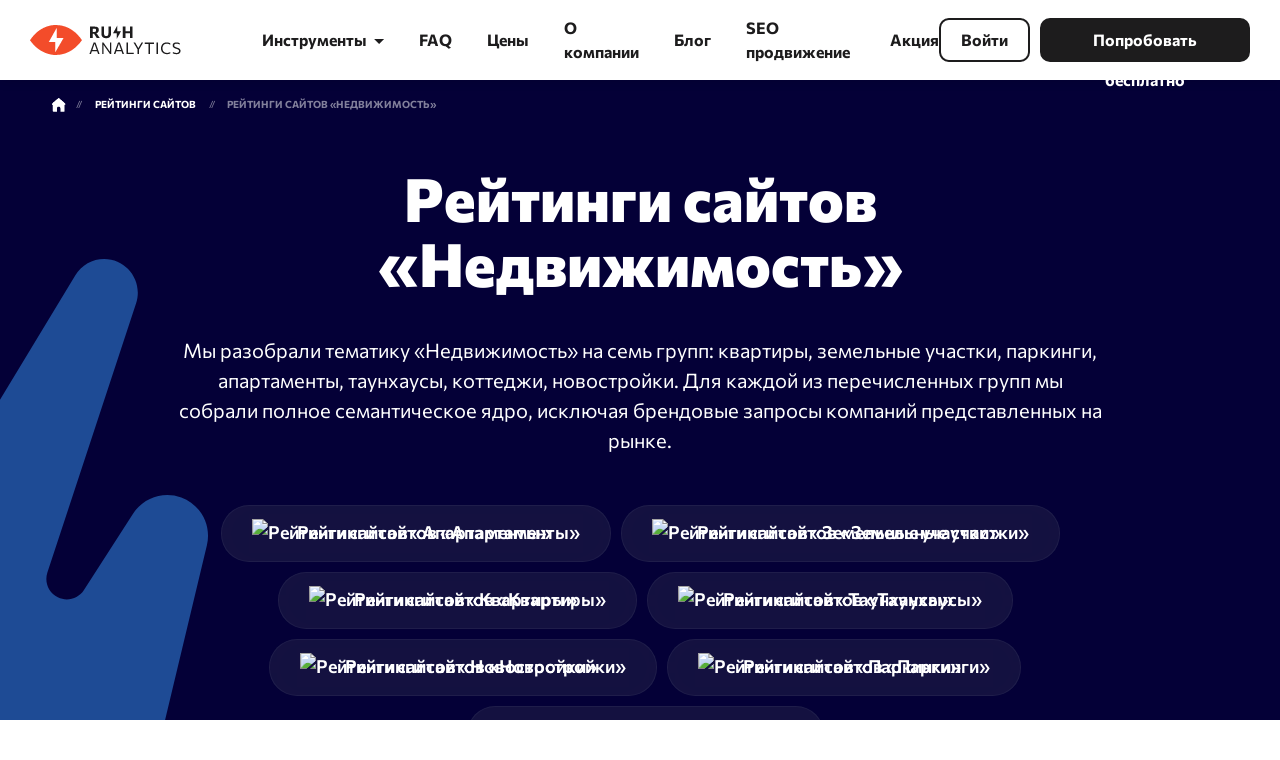

--- FILE ---
content_type: text/html; charset=UTF-8
request_url: https://www.rush-analytics.ru/rating/nedvizhimosti
body_size: 18466
content:
<!doctype html>
<html  lang="ru-RU" prefix="og: https://ogp.me/ns#">
<head>
<title>Недвижимость: SEO рейтинг видимости сайтов ★ Rush Analytics</title>
    <meta charset="UTF-8">
    <meta name="viewport" content="width=device-width, initial-scale=1">
    <meta http-equiv="X-UA-Compatible" content="IE=edge">
                <!-- Yandex.Metrika counter -->
<script type="text/plain" data-type="text/javascript">
   (function(m,e,t,r,i,k,a){m[i]=m[i]||function(){(m[i].a=m[i].a||[]).push(arguments)};
   m[i].l=1*new Date();
   for (var j = 0; j < document.scripts.length; j++) {if (document.scripts[j].src === r) { return; }}
   k=e.createElement(t),a=e.getElementsByTagName(t)[0],k.async=1,k.src=r,a.parentNode.insertBefore(k,a)})
   (window, document, "script", "https://mc.webvisor.org/metrika/tag_ww.js", "ym");

   ym(26993334, "init", {
        clickmap:true,
        trackLinks:true,
        accurateTrackBounce:true,
        webvisor:true,
        trackHash:true,
        ecommerce:"dataLayer"
   });
</script>
<noscript><div><img src="https://mc.yandex.ru/watch/26993334" style="position:absolute; left:-9999px;" alt="" /></div></noscript>
<!-- /Yandex.Metrika counter -->    
        <!-- Yandex.Metrika counter -->
<script type="text/plain" data-type="text/javascript">
   (function(m,e,t,r,i,k,a){m[i]=m[i]||function(){(m[i].a=m[i].a||[]).push(arguments)};
   m[i].l=1*new Date();
   for (var j = 0; j < document.scripts.length; j++) {if (document.scripts[j].src === r) { return; }}
   k=e.createElement(t),a=e.getElementsByTagName(t)[0],k.async=1,k.src=r,a.parentNode.insertBefore(k,a)})
   (window, document, "script", "https://mc.webvisor.org/metrika/tag_ww.js", "ym");

   ym(26993334, "init", {
        clickmap:true,
        trackLinks:true,
        accurateTrackBounce:true,
        webvisor:true,
        trackHash:true,
        ecommerce:"dataLayer"
   });
</script>
<noscript><div><img src="https://mc.yandex.ru/watch/26993334" style="position:absolute; left:-9999px;" alt="" /></div></noscript>
<!-- /Yandex.Metrika counter -->	
    

	<script data-type="text/javascript" type="text/plain">function loadAsync(e,t){var a,n=!1;a=document.createElement("script"),a.type="text/javascript",a.src=e,a.onreadystatechange=function(){n||this.readyState&&"complete"!=this.readyState||(n=!0,"function"==typeof t&&t())},a.onload=a.onreadystatechange,document.getElementsByTagName("head")[0].appendChild(a)}</script>
<style>
    /* Критический CSS для предотвращения блокировки рендеринга */
    .ra-header {
        position: fixed;
        top: 0;
        left: 0;
        right: 0;
        z-index: 1000;
        background: #fff;
        box-shadow: 0 2px 10px rgba(0,0,0,0.1);
        min-height: 80px;
    }

    .ra-header-wrap {
        display: flex;
        align-items: center;
        justify-content: space-between;
        padding: 0 20px;
        height: 80px;
    }

    .ra-header-logo img {
        max-height: 40px;
        width: auto;
    }

    .ra-main {
       
    }

    .page-hero {
    /*
        min-height: 500px;
        display: flex;
        align-items: center;
        padding: 60px 0;
        
     */
    }

    .hero-title h1 {
        font-size: 3rem;
        line-height: 1.2;
        margin-bottom: 1rem;
    }

    .hero-text {
        font-size: 1.2rem;
        margin-bottom: 2rem;
    }

    .btn {
        display: inline-block;
        padding: 12px 24px;
        border-radius: 6px;
        text-decoration: none;
        font-weight: 600;
        transition: all 0.3s ease;
    }

    .btn-attn {
        background: #ff4d4f;
        color: #fff;
    }

    .container {
        max-width: 1200px;
        margin: 0 auto;
        padding: 0 20px;
    }

    /* Мобильная оптимизация */
    @media (max-width: 768px) {
        .hero-title h1 {
            font-size: 2rem;
        }

        .hero-text {
            font-size: 1rem;
        }
        /*
        .page-hero {
            min-height: 400px;
            padding: 40px 0;
        }
         */   
        .container {
            padding: 0 15px;
        }
    }
</style>
<!-- Search Engine Optimization by Rank Math - https://s.rankmath.com/home -->
<meta name="description" content="SEO аналитика в нише: недвижимость - ключевые слова ✔ частотность ✔ видимость лидеров в SEO рейтинге ★ Rush Analytics"/>
<meta name="robots" content="follow, index, max-snippet:-1, max-video-preview:-1, max-image-preview:large"/>
<link rel="canonical" href="https://www.rush-analytics.ru/rating/nedvizhimosti" />
<meta property="og:locale" content="ru_RU" />
<meta property="og:type" content="article" />
<meta property="og:title" content="Недвижимость: SEO рейтинг видимости сайтов ★ Rush Analytics" />
<meta property="og:description" content="SEO аналитика в нише: недвижимость - ключевые слова ✔ частотность ✔ видимость лидеров в SEO рейтинге ★ Rush Analytics" />
<meta property="og:url" content="https://www.rush-analytics.ru/rating/nedvizhimosti" />
<meta property="og:site_name" content="Rush Analytics" />
<meta property="og:updated_time" content="2025-05-19T13:30:48+03:00" />
<meta name="twitter:card" content="summary_large_image" />
<meta name="twitter:title" content="Недвижимость: SEO рейтинг видимости сайтов ★ Rush Analytics" />
<meta name="twitter:description" content="SEO аналитика в нише: недвижимость - ключевые слова ✔ частотность ✔ видимость лидеров в SEO рейтинге ★ Rush Analytics" />
<!-- /Rank Math WordPress SEO plugin -->

<link rel="preload" as="image" href="https://www.rush-analytics.ru/wp-content/uploads/2021/10/logo.svg" fetchpriority="high"><link rel="dns-prefetch" href="//app.rush-analytics.ru"><link rel="dns-prefetch" href="//fonts.googleapis.com"><link rel="dns-prefetch" href="//fonts.gstatic.com"><link rel="dns-prefetch" href="//www.googletagmanager.com"><link rel="preconnect" href="https://fonts.googleapis.com"><link rel="preconnect" href="https://fonts.gstatic.com" crossorigin><script data-cfasync="false" data-wpfc-render="false" data-type="text/javascript" type="text/plain">
		(function () {
			window.dataLayer = window.dataLayer || [];function gtag(){dataLayer.push(arguments);}
			
			let preferences = {
				marketing: 0,
				statistics: 0,
			}
			
			// Get preferences directly from cookie
			const value = `; ` + document.cookie;
			const parts = value.split(`; wpconsent_preferences=`);
			if (parts.length === 2) {
				try {
					preferences = JSON.parse(parts.pop().split(';').shift());
				} catch (e) {
					console.error('Error parsing WPConsent preferences:', e);
				}
			}
			
			gtag('consent', 'default', {
				'ad_storage': preferences.marketing ? 'granted' : 'denied',
				'analytics_storage': preferences.statistics ? 'granted' : 'denied',
				'ad_user_data': preferences.marketing ? 'granted' : 'denied',
				'ad_personalization': preferences.marketing ? 'granted' : 'denied',
				'security_storage': 'granted',
				'functionality_storage': 'granted'
			});
		})();
	</script><script data-type="text/javascript" type="text/plain">
var wpo_server_info_css = {"user_agent":"Mozilla\/5.0 (Macintosh; Intel Mac OS X 10_15_7) AppleWebKit\/537.36 (KHTML, like Gecko) Chrome\/131.0.0.0 Safari\/537.36; ClaudeBot\/1.0; +claudebot@anthropic.com)"}
if (!(navigator.userAgent + " " + wpo_server_info_css.user_agent).match(/Googlebot|Chrome-Lighthouse|GTmetrix|HeadlessChrome|Pingdom/i)){
    var wpo_min6ecd25fe=document.createElement("link");wpo_min6ecd25fe.rel="stylesheet",wpo_min6ecd25fe.type="text/css",wpo_min6ecd25fe.media="async",wpo_min6ecd25fe.href="https://www.rush-analytics.ru/wp-content/plugins/posts-like-dislike/css/fontawesome/css/all.min.css",wpo_min6ecd25fe.onload=function() {wpo_min6ecd25fe.media="all"},document.getElementsByTagName("head")[0].appendChild(wpo_min6ecd25fe);
}</script>
<style class="optimize_css_2" type="text/css" media="all">@media (max-width:790px){.wp-block-table table.has-fixed-layout{table-layout:auto;overflow-x:scroll}.wp-block-table table.has-fixed-layout th{min-width:100px}}</style>
<style class="optimize_css_2" type="text/css" media="all">.wpcf7 .screen-reader-response{position:absolute;overflow:hidden;clip:rect(1px,1px,1px,1px);clip-path:inset(50%);height:1px;width:1px;margin:-1px;padding:0;border:0;word-wrap:normal!important}.wpcf7 form .wpcf7-response-output{margin:2em .5em 1em;padding:.2em 1em;border:2px solid #00a0d2}.wpcf7 form.init .wpcf7-response-output,.wpcf7 form.resetting .wpcf7-response-output,.wpcf7 form.submitting .wpcf7-response-output{display:none}.wpcf7 form.sent .wpcf7-response-output{border-color:#46b450}.wpcf7 form.failed .wpcf7-response-output,.wpcf7 form.aborted .wpcf7-response-output{border-color:#dc3232}.wpcf7 form.spam .wpcf7-response-output{border-color:#f56e28}.wpcf7 form.invalid .wpcf7-response-output,.wpcf7 form.unaccepted .wpcf7-response-output,.wpcf7 form.payment-required .wpcf7-response-output{border-color:#ffb900}.wpcf7-form-control-wrap{position:relative}.wpcf7-not-valid-tip{color:#dc3232;font-size:1em;font-weight:400;display:block}.use-floating-validation-tip .wpcf7-not-valid-tip{position:relative;top:-2ex;left:1em;z-index:100;border:1px solid #dc3232;background:#fff;padding:.2em .8em;width:24em}.wpcf7-list-item{display:inline-block;margin:0 0 0 1em}.wpcf7-list-item-label::before,.wpcf7-list-item-label::after{content:" "}.wpcf7-spinner{visibility:hidden;display:inline-block;background-color:#23282d;opacity:.75;width:24px;height:24px;border:none;border-radius:100%;padding:0;margin:0 24px;position:relative}form.submitting .wpcf7-spinner{visibility:visible}.wpcf7-spinner::before{content:'';position:absolute;background-color:#fbfbfc;top:4px;left:4px;width:6px;height:6px;border:none;border-radius:100%;transform-origin:8px 8px;animation-name:spin;animation-duration:1000ms;animation-timing-function:linear;animation-iteration-count:infinite}@media (prefers-reduced-motion:reduce){.wpcf7-spinner::before{animation-name:blink;animation-duration:2000ms}}@keyframes spin{from{transform:rotate(0deg)}to{transform:rotate(360deg)}}@keyframes blink{from{opacity:0}50%{opacity:1}to{opacity:0}}.wpcf7 input[type="file"]{cursor:pointer}.wpcf7 input[type="file"]:disabled{cursor:default}.wpcf7 .wpcf7-submit:disabled{cursor:not-allowed}.wpcf7 input[type="url"],.wpcf7 input[type="email"],.wpcf7 input[type="tel"]{direction:ltr}</style>
<style class="optimize_css_2" type="text/css" media="all">.pld-like-dislike-wrap{display:inline-block;margin-bottom:20px}.pld-common-wrap{display:inline-block;min-width:50px}.pld-common-wrap>a.pld-like-dislike-trigger{text-decoration:none;box-shadow:0 0 0!important;border-bottom:0}.pld-count-wrap{margin-left:5px}.pld-share-wrap{display:inline-block;margin-left:50px}.pld-share-wrap a{box-shadow:0 0 0!important;margin:0 10px;border:1px solid #fff}a.pld-facebook{background:#3b5998!important;color:#fff!important;display:inline-block;text-align:center;padding:5px 10px}a.pld-twitter{background:#55acee!important;color:#fff!important;display:inline-block;text-align:center;padding:5px 7px}a.pld-facebook:hover{background:#fff!important;color:#3b5998!important;border:1px solid}a.pld-twitter:hover{background:#fff!important;color:#55acee!important;border:1px solid}.pld-like-dislike-wrap br{display:none}.pld-like-dislike-wrap p{display:none}.pld-like-dislike-wrap.pld-template-3{margin-bottom:20px}.pld-like-dislike-wrap .pld-common-wrap{margin-right:10px}.pld-like-dislike-wrap.pld-custom img{max-width:30px;display:inline-block;vertical-align:top}</style>
<style class="optimize_css_2" type="text/css" media="all">.simple-banner,.simple-banner_2,.simple-banner_3,.simple-banner_4,.simple-banner_5{width:100%;text-align:center;position:relative;display:block}.simple-banner .simple-banner-text,.simple-banner_2 .simple-banner-text_2,.simple-banner_3 .simple-banner-text_3,.simple-banner_4 .simple-banner-text_4,.simple-banner_5 .simple-banner-text_5{font-weight:700;padding:10px 20px;position:relative}.simple-banner .simple-banner-button,.simple-banner_2 .simple-banner-button_2,.simple-banner_3 .simple-banner-button_3,.simple-banner_4 .simple-banner-button_4,.simple-banner_5 .simple-banner-button_5{border:none;background-color:#fff0;padding:0 5px;margin:0 10px;text-align:center;text-decoration:none;position:absolute;transform:translate(0%,-50%);right:0;top:50%;font-size:16px;cursor:pointer}</style>
<style class="optimize_css_2" type="text/css" media="all"></style>
<style class="optimize_css_2" type="text/css" media="all">div.rating-form form{padding:0;padding-bottom:1em;width:auto;max-width:100%;display:table}div.rating-form input[type="button"]{display:inline-block}div.rating-form form table{width:100%;text-align:left}div.rating-form form h4{font-weight:700}div.rating-form form table td{vertical-align:top}div.rating-form form table label{font-weight:400;vertical-align:text-top}div.rating-form form table .value{padding-bottom:1em;text-align:right}div.rating-form form table .value select{min-width:50px}div.rating-form form table textarea,div.rating-form form table input{min-weight:100%;width:100%}div.rating-form form table input[type=radio]{width:auto;margin-right:2px;margin-left:10px}div.rating-form form table input[type=button]{width:auto}div.rating-form form .delete-rating{margin-right:10px}div.rating-form form table label.textarea-label,div.rating-form form table label.input-label{display:block;padding-bottom:0}div.rating-form div.radio-option{display:inline-block}div.rating-form form table .action{text-align:right}.rating-form textarea{width:100%;max-width:100%}.rating-item .radio-option label{display:inline-block!important}.rating-item .radio-option{margin-right:10px;display:inline-block}.rating-item .radio-option input{margin-right:2px;display:inline-block}label.description+select,label.description input{margin-left:5px}.rating-item label.description+.radio-option{margin-right:10px}label.description{display:inline-block!important}.mr-star-rating-select .mr-minus{margin-right:5px}.mr-star-rating-select i,.mr-star-rating-select span{cursor:pointer}.rating-result-summary{display:inline-block;margin-left:5px}.after_title{margin-left:5px}.before_title{margin-right:5px}.before_title,.after_title{font-size:65%;text-transform:none;font-weight:400;display:inline-block;margin-left:5px;text-align:left;vertical-align:top}p.mr label,.rating-results-list tr td label{margin-bottom:0}.rating-results-list table{width:auto!important}.rating-results-list table tbody tr td{vertical-align:middle;display:inline-block}.rating-results-list table tbody tr td,.rating-results-list-widget .rating-results-list table tbody tr td{display:table-cell}.rating-results-list .rank,.rating-results-list .rating-result{margin-right:10px;line-height:1.4em}.rating-results-list .title{margin-right:3px}.rating-results-list .mr-featured-img{text-align:center;padding-right:10px!important}.rating-results-list .star-result,.rating-results-list .count{vertical-align:middle}.rating-results-list .rating-result-row+.star-result{margin-left:5px}.before_content{margin-bottom:1em}.after_content{margin-top:1em;margin-bottom:1em}form.mr-filter{display:block;margin-bottom:1em}form.mr-filter label{font-weight:400}form.mr-filter select{margin-left:5px}form.mr-filter select{margin-right:5px}form.mr-filter input[type=submit]{margin-top:5px}p.mr label.description{margin-right:10px}.rating-results-list table,.rating-results-list td,.rating-results-list th,.rating-results-list tr{border:none;border-width:0;border-spacing:0;width:auto;padding-left:0;padding-right:0;max-width:100%}.rating-form .rating-item .mr-star-rating-select{margin-right:5px}.rating-form .wp-block-button{margin-top:1em;display:inline-block}.rating-results-list .wp-block-button{display:inline-block}.wp-block-button .mr-error{margin-bottom:1em}.wp-block-button .mr-spinner{color:inherit;display:inline-block}</style>
<style class="optimize_css_4" type="text/css" media="all">.mr-custom-full-star{background:url(https://www.rush-analytics.ru/wp-content/uploads/2021/10/star.png) no-repeat;width:32px;height:32px;background-size:32px 32px;image-rendering:-moz-crisp-edges;display:inline-block}.mr-custom-half-star{background:url(https://www.rush-analytics.ru/wp-content/uploads/2021/10/star.png) no-repeat;width:32px;height:32px;background-size:32px 32px;image-rendering:-moz-crisp-edges;display:inline-block}.mr-custom-empty-star{background:url(https://www.rush-analytics.ru/wp-content/uploads/2021/10/star-empty.png) no-repeat;width:32px;height:32px;background-size:32px 32px;image-rendering:-moz-crisp-edges;display:inline-block}.mr-custom-hover-star{background:url(https://www.rush-analytics.ru/wp-content/uploads/2021/10/star.png) no-repeat;width:32px;height:32px;background-size:32px 32px;image-rendering:-moz-crisp-edges;display:inline-block}.mr-star-hover{color:#ffba00!important}.mr-star-full,.mr-star-half,.mr-star-empty{color:gold}.mr-error{color:#EC6464}</style>
<style id='mr-frontend-style-inline-css'>
			.mr-custom-full-star {
				background: url(https://www.rush-analytics.ru/wp-content/uploads/2021/10/star.png) no-repeat;
				width: 32px;
				height: 32px;
				background-size: 32px 32px;
				image-rendering: -moz-crisp-edges;
				display: inline-block;
			}
			.mr-custom-half-star {
				background: url(https://www.rush-analytics.ru/wp-content/uploads/2021/10/star.png) no-repeat;
				width: 32px;
				height: 32px;
				background-size: 32px 32px;
				image-rendering: -moz-crisp-edges;
				display: inline-block;
			}
			.mr-custom-empty-star {
				background: url(https://www.rush-analytics.ru/wp-content/uploads/2021/10/star-empty.png) no-repeat;
				width: 32px;
				height: 32px;
				background-size: 32px 32px;
				image-rendering: -moz-crisp-edges;
				display: inline-block;
			}
			.mr-custom-hover-star {
				background: url(https://www.rush-analytics.ru/wp-content/uploads/2021/10/star.png) no-repeat;
				width: 32px;
				height: 32px;
				background-size: 32px 32px;
				image-rendering: -moz-crisp-edges;
				display: inline-block;
			}
				.mr-star-hover {
			color: #ffba00 !important;
		}
		.mr-star-full, .mr-star-half, .mr-star-empty {
			color: #ffd700;
		}
		.mr-error {
			color: #EC6464;
		}
		
</style>
<style class="optimize_css_2" type="text/css" media="all">.ms-parent-id-5>.master-slider{background:#000}.ms-parent-id-1>.master-slider{background:#000}</style>
<link rel='stylesheet' id='wpo_min-header-0-css'  href='https://www.rush-analytics.ru/wp-content/cache/wpo-minify/1760091522/assets/wpo-minify-header-ae202189.min.css' media='all' />
<!--n2css--><!--n2js--><script id="jquery-core-js" data-src="https://www.rush-analytics.ru/wp-includes/js/jquery/jquery.min.js"></script>
<script id="pld-frontend-js-extra" data-type="text/javascript" type="text/plain">
var pld_js_object = {"admin_ajax_url":"https:\/\/www.rush-analytics.ru\/wp-admin\/admin-ajax.php","admin_ajax_nonce":"f073264150"};
</script>
<script id="pld-frontend-js" data-src="https://www.rush-analytics.ru/wp-content/plugins/posts-like-dislike/js/pld-frontend.js"></script>
<script id="simple-banner-script-js-before" data-type="text/javascript" type="text/plain">
const simpleBannerScriptParams = {"pro_version_enabled":"","debug_mode":"","id":3492,"version":"3.0.10","banner_params":[{"hide_simple_banner":"yes","simple_banner_prepend_element":"body","simple_banner_position":"sticky","header_margin":"","header_padding":"","wp_body_open_enabled":"","wp_body_open":true,"simple_banner_z_index":"","simple_banner_text":"\u041d\u043e\u0432\u043e\u0433\u043e\u0434\u043d\u044f\u044f \u0440\u0430\u0441\u043f\u0440\u043e\u0434\u0430\u0436\u0430! <strong> \u0421\u043a\u0438\u0434\u043a\u0430 \u0434\u043e 35% \u043f\u043e \u043f\u0440\u043e\u043c\u043e\u043a\u043e\u0434\u0443:<\/strong> NewYear2026RA <a href=\"https:\/\/app.rush-analytics.ru\/node\/60\/\"> \u041a\u0443\u043f\u0438\u0442\u044c \u0442\u0430\u0440\u0438\u0444!<\/a>  <a href=\"https:\/\/www.rush-analytics.ru\/novogodnyaya-rasprodazha-v-rush-analytics\"> (\u043f\u0440\u0430\u0432\u0438\u043b\u0430 \u0430\u043a\u0446\u0438\u0438)<\/a>","disabled_on_current_page":false,"disabled_pages_array":[],"is_current_page_a_post":false,"disabled_on_posts":"","simple_banner_disabled_page_paths":"","simple_banner_font_size":"","simple_banner_color":"#CA29F2","simple_banner_text_color":"","simple_banner_link_color":"white","simple_banner_close_color":"","simple_banner_custom_css":"","simple_banner_scrolling_custom_css":"","simple_banner_text_custom_css":"","simple_banner_button_css":"","site_custom_css":"","keep_site_custom_css":"","site_custom_js":"","keep_site_custom_js":"","close_button_enabled":"on","close_button_expiration":"","close_button_cookie_set":false,"current_date":{"date":"2026-01-21 20:09:27.625805","timezone_type":3,"timezone":"UTC"},"start_date":{"date":"2026-01-21 20:09:27.625819","timezone_type":3,"timezone":"UTC"},"end_date":{"date":"2026-01-21 20:09:27.625828","timezone_type":3,"timezone":"UTC"},"simple_banner_start_after_date":"","simple_banner_remove_after_date":"","simple_banner_insert_inside_element":""}]}
</script>
<script id="simple-banner-script-js" data-src="https://www.rush-analytics.ru/wp-content/plugins/simple-banner/simple-banner.js"></script>
<script id="spam-protect-for-contact-form7-js" data-src="https://www.rush-analytics.ru/wp-content/plugins/wp-contact-form-7-spam-blocker/frontend/js/spam-protect-for-contact-form7.js"></script>
<link rel='shortlink' href='https://www.rush-analytics.ru/?p=3492' />
<style>span.cld-count-wrap {color: #696782;}</style><script data-type="text/javascript" type="text/plain">var ms_grabbing_curosr = 'https://www.rush-analytics.ru/wp-content/plugins/master-slider/public/assets/css/common/grabbing.cur', ms_grab_curosr = 'https://www.rush-analytics.ru/wp-content/plugins/master-slider/public/assets/css/common/grab.cur';</script>
<meta name="generator" content="MasterSlider 3.8.7 - Responsive Touch Image Slider | avt.li/msf" />
<style></style><style id="simple-banner-hide" type="text/css">.simple-banner{display:none;}</style><style id="simple-banner-position" type="text/css">.simple-banner{position:sticky;}</style><style id="simple-banner-background-color" type="text/css">.simple-banner{background:#CA29F2;}</style><style id="simple-banner-text-color" type="text/css">.simple-banner .simple-banner-text{color: #ffffff;}</style><style id="simple-banner-link-color" type="text/css">.simple-banner .simple-banner-text a{color:white;}</style><style id="simple-banner-z-index" type="text/css">.simple-banner{z-index: 99999;}</style><style id="simple-banner-site-custom-css-dummy" type="text/css"></style><script id="simple-banner-site-custom-js-dummy" type="text/javascript"></script><script data-type="text/javascript" type="text/plain">
    (function() {
        "use strict";
        
        // Ждем загрузки DOM
        if (document.readyState === "loading") {
            document.addEventListener("DOMContentLoaded", initCritical);
        } else {
            initCritical();
        }
        
        function initCritical() {
            // 1. Мобильное меню
            initMobileMenu();
            
            // 2. Lazy loading изображений
            initLazyLoading();
            
            // 3. Плавная прокрутка
            initSmoothScroll();
            
            // 4. Предотвращение Layout Shift
            preventLayoutShifts();
        }
        
        // Мобильное меню
        function initMobileMenu() {
            const menuBurger = document.querySelector(".menu-burger");
            const navPanel = document.querySelector(".nav-panel");
            const body = document.body;
            
            if (!menuBurger || !navPanel) return;
            
            menuBurger.addEventListener("click", function(e) {
                e.preventDefault();
                
                const isExpanded = this.getAttribute("aria-expanded") === "true";
                
                this.setAttribute("aria-expanded", !isExpanded);
                navPanel.classList.toggle("active");
                body.classList.toggle("menu-open");
                
                // Блокируем скролл при открытом меню
                body.style.overflow = !isExpanded ? "hidden" : "";
            });
            
            // Закрытие по ESC
            document.addEventListener("keydown", function(e) {
                if (e.key === "Escape" && navPanel.classList.contains("active")) {
                    menuBurger.click();
                }
            });
            
            // Закрытие при клике вне меню
            document.addEventListener("click", function(e) {
                if (!navPanel.contains(e.target) && !menuBurger.contains(e.target)) {
                    if (navPanel.classList.contains("active")) {
                        menuBurger.click();
                    }
                }
            });
        }
        
        // Lazy loading изображений (для существующих img с loading="lazy")
        function initLazyLoading() {
            // Работаем с изображениями, которые используют data-src
            if ("IntersectionObserver" in window) {
                const imageObserver = new IntersectionObserver((entries, observer) => {
                    entries.forEach(entry => {
                        if (entry.isIntersecting) {
                            const img = entry.target;
                            loadImage(img);
                            observer.unobserve(img);
                        }
                    });
                }, {
                    rootMargin: "50px 0px",
                    threshold: 0.01
                });
                
                // Ищем изображения с data-src (если есть)
                document.querySelectorAll("img[data-src]").forEach(img => {
                    imageObserver.observe(img);
                });
            } else {
                // Fallback для старых браузеров
                document.querySelectorAll("img[data-src]").forEach(loadImage);
            }
            
            // Также оптимизируем обычные lazy изображения
            optimizeExistingLazyImages();
        }
        
        function loadImage(img) {
            if (img.dataset.src) {
                img.src = img.dataset.src;
                img.removeAttribute("loading"); // Убираем loading="lazy"
                img.addEventListener("load", function() {
                    this.style.opacity = "1";
                });
                delete img.dataset.src;
            }
        }
        
        // Оптимизация существующих изображений с loading="lazy"
        function optimizeExistingLazyImages() {
            document.querySelectorAll("img[loading=\"lazy\"]").forEach(img => {
                // Для критических изображений в viewport убираем lazy loading
                const rect = img.getBoundingClientRect();
                const isInViewport = rect.top < window.innerHeight && rect.bottom > 0;
                
                if (isInViewport) {
                    img.removeAttribute("loading");
                    img.setAttribute("fetchpriority", "high");
					img.setAttribute("loading", "eager");
                }
            });
        }
        
        // Плавная прокрутка
        function initSmoothScroll() {
            document.querySelectorAll("a[href^=\"#\"]").forEach(anchor => {
                anchor.addEventListener("click", function(e) {
                    const href = this.getAttribute("href");
                    if (href === "#" || href === "#top") return;
                    
                    const target = document.querySelector(href);
                    if (target) {
                        e.preventDefault();
                        const headerHeight = document.querySelector(".ra-header")?.offsetHeight || 0;
                        const targetPosition = target.offsetTop - headerHeight - 20;
                        
                        window.scrollTo({
                            top: targetPosition,
                            behavior: "smooth"
                        });
                    }
                });
            });
        }
        
        // Предотвращение Layout Shift
        function preventLayoutShifts() {
            // Для изображений с data-src
            document.querySelectorAll("img[data-src]").forEach(img => {
                if (!img.style.minHeight && !img.height) {
                    const width = img.getAttribute("width");
                    const height = img.getAttribute("height");
                    
                    if (width && height) {
                        img.style.aspectRatio = width + " / " + height;
                    } else {
                        img.style.minHeight = "200px";
                    }
                }
            });
            
            // Для обычных изображений с loading="lazy"
            document.querySelectorAll("img[loading=\"lazy\"]").forEach(img => {
                if (!img.style.minHeight && !img.height) {
                    const width = img.getAttribute("width");
                    const height = img.getAttribute("height");
                    
                    if (width && height) {
                        img.style.aspectRatio = width + " / " + height;
                    }
                }
            });
        }
        
    })();
    </script><meta name="twitter:label1" content="Written by">
<meta name="twitter:data1" content="admin">
<meta name="twitter:label2" content="Time to read">
<meta name="twitter:data2" content="7 мин.">
<link rel="icon" href="https://www.rush-analytics.ru/wp-content/uploads/2021/10/logo-orange.svg" sizes="32x32" />
<link rel="icon" href="https://www.rush-analytics.ru/wp-content/uploads/2021/10/logo-orange.svg" sizes="192x192" />
<link rel="apple-touch-icon" href="https://www.rush-analytics.ru/wp-content/uploads/2021/10/logo-orange.svg" />
<meta name="msapplication-TileImage" content="https://www.rush-analytics.ru/wp-content/uploads/2021/10/logo-orange.svg" />
    	<script type="application/ld+json">
	{
		"@context": "https://schema.org",
		"@type": "Organization",
		"name": "Rush Analytics", 
		"legalName": "ООО Раш Эдженси",
		"url": "https://www.rush-analytics.ru/",
		"logo": "https://www.rush-analytics.ru/wp-content/uploads/2021/10/logo.svg",
	   
		"contactPoint" : [
			{ 
		   "@type" : "ContactPoint",
		   "telephone": "+7 (495) 236-87-86",
		  "contactType" : "Sales department"
		}
	   ],
	   "address": {
		 "@type": "PostalAddress",
		 "streetAddress": "тер. Сколково инновационного центра, б-р большой, д. 42, стр. 1, этаж -1, помещ/рм 140/3",
		"addressLocality": "Москва",
		"addressCountry": "RU",
		"postalCode": "121205"
	  },
	   "sameAs": [
			 "https://t.me/rush_analytics",
			 "https://www.youtube.com/channel/UC9P36thXNOmBbAoOqKXaUQg",
			 "https://vk.com/rush_analytics"
				 ]
	 }
	 </script>	
</head>
<body class="rating-template rating-template-templates rating-template-rating rating-template-templatesrating-php single single-rating postid-3492 _masterslider _ms_version_3.8.7">
	    
    <header class="ra-header">
        <div class="out-container ra-header-wrap">
            <div class="main-panel">

                <a href="/"  class="ra-header-logo">
                                            <img
                                width="152"
                                height="36"
                                src="https://www.rush-analytics.ru/wp-content/uploads/2021/10/logo.svg"
                                alt=""
                                title="logo"
                                fetchpriority="high"
                                decoding="async"
                        >
                                    </a>

                <button class="menu-burger">
                    <span></span>
                    <span></span>
                    <span></span>
                </button>
            </div>

            <div class="nav-panel">
                <nav class="menu" itemscope itemtype="http://schema.org/SiteNavigationElement">
                    <div class="menu-title">
                        Меню                    </div>
                                            <ul class="menu-list" itemprop="about" itemscope itemtype="http://schema.org/ItemList"><li class="menu-item menu-dropdown" itemprop="itemListElement" itemscope itemtype="http://schema.org/ItemList"><meta itemprop="name" content="Инструменты"><a itemprop="url" href="https://www.rush-analytics.ru/marketing-tools">Инструменты</a><div class="menu-sub"><div class="menu-sub-wrap"><div class="menu-sub-title">Категории инструментов</div><div class="menu-sub-back"><span class="menu-sub-back-icon"><svg width="16" height="14" viewBox="0 0 16 14" fill="#1D1C1D" xmlns="http://www.w3.org/2000/svg"><rect width="14" height="2" transform="matrix(-1 0 0 1 16 6.00024)"/><path d="M-0.000103189 7.00035L7 0.000244141V14.0005L-0.000103189 7.00035Z"/></svg></span>Инструменты</div><div class="menu-categories"><div class="menu-category purple"><meta itemprop="name" content="Анализ позиций"><a itemprop="url" href="/marketing-tools#section-analysis-positions" class="menu-category-link"><img width="40" height="40" loading="lazy" src="https://www.rush-analytics.ru/wp-content/uploads/2021/10/analytics-graph.svg" alt="Анализ позиций"><b>Анализ позиций</b><p>Точная проверка позиций в Яндекс и Google — только реальная выдача поисковых систем</p></a><ul class="menu-category-links" itemprop="itemListElement" itemscope itemtype="http://schema.org/ItemList"><li itemprop="itemListElement" itemscope itemtype="http://schema.org/ItemList"><meta itemprop="name" content="Проверка позиций сайта"><a itemprop="url" href="/land/proverka-pozicij-sajta-v-poiskovyh-sistemah">Проверка позиций сайта</a><li itemprop="itemListElement" itemscope itemtype="http://schema.org/ItemList"><meta itemprop="name" content="SERP монитор"><a itemprop="url" href="https://www.rush-analytics.ru/land/serp-monitor">SERP монитор</a><li itemprop="itemListElement" itemscope itemtype="http://schema.org/ItemList"><meta itemprop="name" content="SERM"><a itemprop="url" href="https://www.rush-analytics.ru/land/serm">SERM</a><li itemprop="itemListElement" itemscope itemtype="http://schema.org/ItemList"><meta itemprop="name" content="Проверка индексации"><a itemprop="url" href="https://www.rush-analytics.ru/land/proverit-indeksaciyu-stranic-v-yandex-i-google">Проверка индексации</a></ul></div><div class="menu-category green"><meta itemprop="name" content="Семантика"><a itemprop="url" href="/marketing-tools#section-semantika" class="menu-category-link"><img width="40" height="40" loading="lazy" src="https://www.rush-analytics.ru/wp-content/uploads/2021/10/programming-search-browser.svg" alt="Семантика"><b>Семантика</b><p>Феноменальная скорость проверки — 100000 URL в течение часа</p></a><ul class="menu-category-links" itemprop="itemListElement" itemscope itemtype="http://schema.org/ItemList"><li itemprop="itemListElement" itemscope itemtype="http://schema.org/ItemList"><meta itemprop="name" content="Кластеризация"><a itemprop="url" href="https://www.rush-analytics.ru/land/klasterizaciya-zaprosov-semanticheskogo-yadra-po-yandex-i-google">Кластеризация</a><li itemprop="itemListElement" itemscope itemtype="http://schema.org/ItemList"><meta itemprop="name" content="Сбор Wordstat"><a itemprop="url" href="https://www.rush-analytics.ru/land/parser-wordstat-onlajn">Сбор Wordstat</a><li itemprop="itemListElement" itemscope itemtype="http://schema.org/ItemList"><meta itemprop="name" content="Сбор поисковых подсказок"><a itemprop="url" href="https://www.rush-analytics.ru/land/parser-podskazok-yandeks-i-google-onlayn">Сбор поисковых подсказок</a><li itemprop="itemListElement" itemscope itemtype="http://schema.org/ItemList"><meta itemprop="name" content="Сбор частотности ключевых слов<br> Google Adwords"><a itemprop="url" href="https://www.rush-analytics.ru/land/sbor-klyuchevyh-slov-google-adwords">Сбор частотности ключевых слов<br> Google Adwords</a><li itemprop="itemListElement" itemscope itemtype="http://schema.org/ItemList"><meta itemprop="name" content="Текстовый  анализатор"><a itemprop="url" href="https://www.rush-analytics.ru/land/tekstovyy-analizator">Текстовый  анализатор</a></ul></div><div class="menu-category pink"><meta itemprop="name" content="Аудит сайта"><a itemprop="url" href="/marketing-tools#section-audit-sajta" class="menu-category-link"><img width="40" height="40" loading="lazy" src="https://www.rush-analytics.ru/wp-content/uploads/2021/10/app-window-check.svg" alt="Аудит сайта"><b>Аудит сайта</b><p>Огромная экономия времени: сгруппируйте 10 000 ключевых слов за 10 минут</p></a><ul class="menu-category-links" itemprop="itemListElement" itemscope itemtype="http://schema.org/ItemList"><li itemprop="itemListElement" itemscope itemtype="http://schema.org/ItemList"><meta itemprop="name" content="Сайт аудит"><a itemprop="url" href="https://www.rush-analytics.ru/land/site-audit">Сайт аудит</a><li itemprop="itemListElement" itemscope itemtype="http://schema.org/ItemList"><meta itemprop="name" content="Метасканер"><a itemprop="url" href="https://www.rush-analytics.ru/land/otslezhivanie-izmenenij-na-sajte-rush-meta-scanner">Метасканер</a></ul></div><div class="menu-category blue"><meta itemprop="name" content="Инструменты PBN"><a itemprop="url" href="/marketing-tools#section-instrumenty-pbn" class="menu-category-link"><img width="40" height="40" loading="lazy" src="https://www.rush-analytics.ru/wp-content/uploads/2021/10/hierarchy.svg" alt="Инструменты PBN"><b>Инструменты PBN</b><p>Найдите свободный домен по ключевым словам с хорошей ссылочной массой и восстановите копию сайта в несколько кликов.</p></a><ul class="menu-category-links" itemprop="itemListElement" itemscope itemtype="http://schema.org/ItemList"><li itemprop="itemListElement" itemscope itemtype="http://schema.org/ItemList"><meta itemprop="name" content="Поиск в Webarchive"><a itemprop="url" href="https://www.rush-analytics.ru/land/webarchive-search">Поиск в Webarchive</a><li itemprop="itemListElement" itemscope itemtype="http://schema.org/ItemList"><meta itemprop="name" content="Массовая проверка Whois"><a itemprop="url" href="https://www.rush-analytics.ru/land/whois">Массовая проверка Whois</a><li itemprop="itemListElement" itemscope itemtype="http://schema.org/ItemList"><meta itemprop="name" content="Спам в ссылках"><a itemprop="url" href="https://www.rush-analytics.ru/land/backlinks-spam">Спам в ссылках</a><li itemprop="itemListElement" itemscope itemtype="http://schema.org/ItemList"><meta itemprop="name" content="Параметры ссылок"><a itemprop="url" href="https://www.rush-analytics.ru/land/backlinks-statistics">Параметры ссылок</a><li itemprop="itemListElement" itemscope itemtype="http://schema.org/ItemList"><meta itemprop="name" content="Восстановление из <br> Webarchive"><a itemprop="url" href="https://www.rush-analytics.ru/land/skachivanie-kopiy-saytov-iz-wayback-machine">Восстановление из <br> Webarchive</a><li itemprop="itemListElement" itemscope itemtype="http://schema.org/ItemList"><meta itemprop="name" content="Поиск спама в Webarchive"><a itemprop="url" href="https://www.rush-analytics.ru/land/webarchive-spam">Поиск спама в Webarchive</a></ul></div></div></div></div></li><li class="menu-item"><a href="https://www.rush-analytics.ru/faq">FAQ</a></li><li class="menu-item"><a href="https://www.rush-analytics.ru/pricing-plans">Цены</a></li><li class="menu-item"><a href="https://www.rush-analytics.ru/about">О компании</a></li><li class="menu-item"><a href="https://www.rush-analytics.ru/blog">Блог</a></li><li class="menu-item"><a href="https://www.rush-analytics.ru/seo-prodvizhenie">SEO продвижение</a></li><li class="menu-item"><a href="https://www.rush-analytics.ru/trial-dlya-kompaniy">Акция</a></li></ul>                                        <div class="user-panel">
                        
                        <a class="btn btn-white btn-login btn-no-logged" href="https://app.rush-analytics.ru/login"
                            >
                            Войти                        </a>
                        <a class="btn btn-black btn-register btn-no-logged" href="https://app.rush-analytics.ru/register"
                            >
                            Попробовать бесплатно                        </a>
                        <a class="btn btn-black btn-register btn-logged" href="https://app.rush-analytics.ru/dashboard"
                            >
                            Назад в сервис                        </a>
                    </div>
                </nav>
            </div>
        </div>
    </header>
	<div class="try_for_free mobile-hidden">
		<a href="https://app.rush-analytics.ru/register" onclick="ym(26993334,'reachGoal','click-button-besplatno-mobile');">
			<span>Попробовать бесплатно	</span>
		</a>
	</div>
<main class="ra-main" data-category="air-tickets" data-subcategory="nedvizhimosti">
    <section id="top" class="hero-dark hero-dark-rating text-center">
        
    <div class="breadcrumbs dark">
        <div class="container">
            <ol itemscope itemtype="http://schema.org/BreadcrumbList"><li itemprop="itemListElement" itemscope itemtype="http://schema.org/ListItem"><a href="https://www.rush-analytics.ru/" itemprop="item"><span><svg width="16" height="16" viewBox="0 0 16 16" fill="none" xmlns="http://www.w3.org/2000/svg"><path d="M2 7.14267L8 2L14 7.14267" stroke="#1D1C1D" stroke-width="1.5" stroke-linecap="round" stroke-linejoin="round"/><path d="M2.85742 6.40794V13.9999H13.1428V6.408L10.5714 4.20394L8.00016 2L2.85742 6.40794Z" fill="#1D1C1D" stroke="#1D1C1D" stroke-width="1.5" stroke-linecap="round" stroke-linejoin="round"/><path fill-rule="evenodd" clip-rule="evenodd" d="M6.28613 15.0093V11.3612C6.28613 10.4511 6.8828 9.71387 7.61947 9.71387H8.38147C9.11813 9.71387 9.7148 10.4511 9.7148 11.3612V15.0093" fill="#E4F5FF"/></svg><meta itemprop="name" content="Главная"></span></a><meta itemprop="position" content="1" /></li><li itemprop="itemListElement" itemscope itemtype="http://schema.org/ListItem"><a href="https://www.rush-analytics.ru/rating" itemprop="item"><span itemprop="name">Рейтинги сайтов</span></a><meta itemprop="position" content="2" /></li><li itemprop="itemListElement" itemscope itemtype="http://schema.org/ListItem"><span itemprop="name">Рейтинги сайтов «Недвижимость»</span><meta itemprop="position" content="3" /></li></ol>        </div>
    </div>

        <div class="container">
            <div class="hero-dark-wrap">
                <div class="hero-dark-title">
                    <h1> Рейтинги сайтов «Недвижимость»</h1>
                </div>

                                    <p class="hero-dark-text">Мы разобрали тематику «Недвижимость» на семь групп: квартиры, земельные участки, паркинги, апартаменты, таунхаусы, коттеджи, новостройки. Для каждой из перечисленных групп мы собрали полное семантическое ядро, исключая брендовые запросы компаний представленных на рынке.</p>
                            </div>
        </div>

        
<div class="container">
    <ul class="rating-categories">
        

    <li>
        <a href="https://www.rush-analytics.ru/rating/nedvizhimosti/apartment">
                            <img
                    loading="lazy"
                    src="https://app.rush-analytics.ru/sites/all/themes/stat/front/img/emailimages/rating-lite/apartment.svg"
                    srcset="https://app.rush-analytics.ru/sites/all/themes/stat/front/img/emailimages/rating-lite/apartment.svg 1x, https://app.rush-analytics.ru/sites/all/themes/stat/front/img/emailimages/rating-lite/apartment.svg 2x"
                    alt="Рейтинги сайтов «Апартаменты»"
                    title="Рейтинги сайтов «Апартаменты»"
                    width="30"
                >
                        Рейтинги сайтов «Апартаменты»        </a>
    </li>


    <li>
        <a href="https://www.rush-analytics.ru/rating/nedvizhimosti/land-areas">
                            <img
                    loading="lazy"
                    src="https://app.rush-analytics.ru/sites/all/themes/stat/front/img/emailimages/rating-lite/land-areas.svg"
                    srcset="https://app.rush-analytics.ru/sites/all/themes/stat/front/img/emailimages/rating-lite/land-areas.svg 1x, https://app.rush-analytics.ru/sites/all/themes/stat/front/img/emailimages/rating-lite/land-areas.svg 2x"
                    alt="Рейтинги сайтов «Земельные участки»"
                    title="Рейтинги сайтов «Земельные участки»"
                    width="30"
                >
                        Рейтинги сайтов «Земельные участки»        </a>
    </li>


    <li>
        <a href="https://www.rush-analytics.ru/rating/nedvizhimosti/flats">
                            <img
                    loading="lazy"
                    src="https://app.rush-analytics.ru/sites/all/themes/stat/front/img/emailimages/rating-lite/flats.svg"
                    srcset="https://app.rush-analytics.ru/sites/all/themes/stat/front/img/emailimages/rating-lite/flats.svg 1x, https://app.rush-analytics.ru/sites/all/themes/stat/front/img/emailimages/rating-lite/flats.svg 2x"
                    alt="Рейтинги сайтов «Квартиры»"
                    title="Рейтинги сайтов «Квартиры»"
                    width="30"
                >
                        Рейтинги сайтов «Квартиры»        </a>
    </li>


    <li>
        <a href="https://www.rush-analytics.ru/rating/nedvizhimosti/townhouses">
                            <img
                    loading="lazy"
                    src="https://app.rush-analytics.ru/sites/all/themes/stat/front/img/emailimages/rating-lite/townhouses.svg"
                    srcset="https://app.rush-analytics.ru/sites/all/themes/stat/front/img/emailimages/rating-lite/townhouses.svg 1x, https://app.rush-analytics.ru/sites/all/themes/stat/front/img/emailimages/rating-lite/townhouses.svg 2x"
                    alt="Рейтинги сайтов «Таунхаусы»"
                    title="Рейтинги сайтов «Таунхаусы»"
                    width="30"
                >
                        Рейтинги сайтов «Таунхаусы»        </a>
    </li>


    <li>
        <a href="https://www.rush-analytics.ru/rating/nedvizhimosti/new-buildings">
                            <img
                    loading="lazy"
                    src="https://app.rush-analytics.ru/sites/all/themes/stat/front/img/emailimages/rating-lite/new-buildings.svg"
                    srcset="https://app.rush-analytics.ru/sites/all/themes/stat/front/img/emailimages/rating-lite/new-buildings.svg 1x, https://app.rush-analytics.ru/sites/all/themes/stat/front/img/emailimages/rating-lite/new-buildings.svg 2x"
                    alt="Рейтинги сайтов «Новостройки»"
                    title="Рейтинги сайтов «Новостройки»"
                    width="30"
                >
                        Рейтинги сайтов «Новостройки»        </a>
    </li>


    <li>
        <a href="https://www.rush-analytics.ru/rating/nedvizhimosti/parking">
                            <img
                    loading="lazy"
                    src="https://app.rush-analytics.ru/sites/all/themes/stat/front/img/emailimages/rating-lite/parking.svg"
                    srcset="https://app.rush-analytics.ru/sites/all/themes/stat/front/img/emailimages/rating-lite/parking.svg 1x, https://app.rush-analytics.ru/sites/all/themes/stat/front/img/emailimages/rating-lite/parking.svg 2x"
                    alt="Рейтинги сайтов «Паркинги»"
                    title="Рейтинги сайтов «Паркинги»"
                    width="30"
                >
                        Рейтинги сайтов «Паркинги»        </a>
    </li>


    <li>
        <a href="https://www.rush-analytics.ru/rating/nedvizhimosti/cottages">
                            <img
                    loading="lazy"
                    src="https://app.rush-analytics.ru/sites/all/themes/stat/front/img/emailimages/rating-lite/cottages.svg"
                    srcset="https://app.rush-analytics.ru/sites/all/themes/stat/front/img/emailimages/rating-lite/cottages.svg 1x, https://app.rush-analytics.ru/sites/all/themes/stat/front/img/emailimages/rating-lite/cottages.svg 2x"
                    alt="Рейтинги сайтов «Коттеджи»"
                    title="Рейтинги сайтов «Коттеджи»"
                    width="30"
                >
                        Рейтинги сайтов «Коттеджи»        </a>
    </li>

    </ul>
</div>

<div class="rating-categories-mobile">
    <div class="rating-categories-current">
                Рейтинги сайтов «Недвижимость»    </div>
        
    <ul class="rating-categories-dropdown">
        

    <li>
        <a href="https://www.rush-analytics.ru/rating/nedvizhimosti/apartment">
                            <img
                    loading="lazy"
                    src="https://app.rush-analytics.ru/sites/all/themes/stat/front/img/emailimages/rating-lite/apartment.svg"
                    srcset="https://app.rush-analytics.ru/sites/all/themes/stat/front/img/emailimages/rating-lite/apartment.svg 1x, https://app.rush-analytics.ru/sites/all/themes/stat/front/img/emailimages/rating-lite/apartment.svg 2x"
                    alt="Рейтинги сайтов «Апартаменты»"
                    title="Рейтинги сайтов «Апартаменты»"
                    width="30"
                >
                        Рейтинги сайтов «Апартаменты»        </a>
    </li>


    <li>
        <a href="https://www.rush-analytics.ru/rating/nedvizhimosti/land-areas">
                            <img
                    loading="lazy"
                    src="https://app.rush-analytics.ru/sites/all/themes/stat/front/img/emailimages/rating-lite/land-areas.svg"
                    srcset="https://app.rush-analytics.ru/sites/all/themes/stat/front/img/emailimages/rating-lite/land-areas.svg 1x, https://app.rush-analytics.ru/sites/all/themes/stat/front/img/emailimages/rating-lite/land-areas.svg 2x"
                    alt="Рейтинги сайтов «Земельные участки»"
                    title="Рейтинги сайтов «Земельные участки»"
                    width="30"
                >
                        Рейтинги сайтов «Земельные участки»        </a>
    </li>


    <li>
        <a href="https://www.rush-analytics.ru/rating/nedvizhimosti/flats">
                            <img
                    loading="lazy"
                    src="https://app.rush-analytics.ru/sites/all/themes/stat/front/img/emailimages/rating-lite/flats.svg"
                    srcset="https://app.rush-analytics.ru/sites/all/themes/stat/front/img/emailimages/rating-lite/flats.svg 1x, https://app.rush-analytics.ru/sites/all/themes/stat/front/img/emailimages/rating-lite/flats.svg 2x"
                    alt="Рейтинги сайтов «Квартиры»"
                    title="Рейтинги сайтов «Квартиры»"
                    width="30"
                >
                        Рейтинги сайтов «Квартиры»        </a>
    </li>


    <li>
        <a href="https://www.rush-analytics.ru/rating/nedvizhimosti/townhouses">
                            <img
                    loading="lazy"
                    src="https://app.rush-analytics.ru/sites/all/themes/stat/front/img/emailimages/rating-lite/townhouses.svg"
                    srcset="https://app.rush-analytics.ru/sites/all/themes/stat/front/img/emailimages/rating-lite/townhouses.svg 1x, https://app.rush-analytics.ru/sites/all/themes/stat/front/img/emailimages/rating-lite/townhouses.svg 2x"
                    alt="Рейтинги сайтов «Таунхаусы»"
                    title="Рейтинги сайтов «Таунхаусы»"
                    width="30"
                >
                        Рейтинги сайтов «Таунхаусы»        </a>
    </li>


    <li>
        <a href="https://www.rush-analytics.ru/rating/nedvizhimosti/new-buildings">
                            <img
                    loading="lazy"
                    src="https://app.rush-analytics.ru/sites/all/themes/stat/front/img/emailimages/rating-lite/new-buildings.svg"
                    srcset="https://app.rush-analytics.ru/sites/all/themes/stat/front/img/emailimages/rating-lite/new-buildings.svg 1x, https://app.rush-analytics.ru/sites/all/themes/stat/front/img/emailimages/rating-lite/new-buildings.svg 2x"
                    alt="Рейтинги сайтов «Новостройки»"
                    title="Рейтинги сайтов «Новостройки»"
                    width="30"
                >
                        Рейтинги сайтов «Новостройки»        </a>
    </li>


    <li>
        <a href="https://www.rush-analytics.ru/rating/nedvizhimosti/parking">
                            <img
                    loading="lazy"
                    src="https://app.rush-analytics.ru/sites/all/themes/stat/front/img/emailimages/rating-lite/parking.svg"
                    srcset="https://app.rush-analytics.ru/sites/all/themes/stat/front/img/emailimages/rating-lite/parking.svg 1x, https://app.rush-analytics.ru/sites/all/themes/stat/front/img/emailimages/rating-lite/parking.svg 2x"
                    alt="Рейтинги сайтов «Паркинги»"
                    title="Рейтинги сайтов «Паркинги»"
                    width="30"
                >
                        Рейтинги сайтов «Паркинги»        </a>
    </li>


    <li>
        <a href="https://www.rush-analytics.ru/rating/nedvizhimosti/cottages">
                            <img
                    loading="lazy"
                    src="https://app.rush-analytics.ru/sites/all/themes/stat/front/img/emailimages/rating-lite/cottages.svg"
                    srcset="https://app.rush-analytics.ru/sites/all/themes/stat/front/img/emailimages/rating-lite/cottages.svg 1x, https://app.rush-analytics.ru/sites/all/themes/stat/front/img/emailimages/rating-lite/cottages.svg 2x"
                    alt="Рейтинги сайтов «Коттеджи»"
                    title="Рейтинги сайтов «Коттеджи»"
                    width="30"
                >
                        Рейтинги сайтов «Коттеджи»        </a>
    </li>

    </ul>
</div>
        <div class="hero-dark-bg" style="background-image: url(https://www.rush-analytics.ru/wp-content/themes/RushAnalytics/assets/img/ratings/rating-page-hero-bg.svg)"></div>
        <div class="hero-dark-bg-mobile" style="background-image: url(https://www.rush-analytics.ru/wp-content/themes/RushAnalytics/assets/img/ratings/rating-page-hero-bg-mobile.svg)"></div>
    </section>

    
    <section class="lite pt-tiny pb-normal">
        <div class="container">
            <div class="rating-methodology">
                <div>
                    <h2>Методика<br />
составления рейтинга</h2>
                    <p>Мы разобрали тематику «Недвижимость» на семь групп: квартиры, земельные участки, паркинги, апартаменты, таунхаусы, коттеджи, новостройки. Для каждой из перечисленных групп мы собрали полное семантическое ядро, исключая брендовые запросы компаний представленных на рынке.<br />
На основе собранных поисковых запросов мы собрали данные видимости лидирующих сайтов в поисковых системах. Эти данные были отражены на графике выше.<br />
На вкладке «Ключевые слова» мы собрали показатели поискового спроса по каждому из ключевых слов, и показываем динамику изменений поискового спроса и долю поискового спроса, приходящуюся на каждый запрос в целом на рынке или в категории.</p>
                </div>
                
                <img
                    loading="lazy"
                    src="https://www.rush-analytics.ru/wp-content/uploads/2021/10/rating-methodology-img.svg"
                    srcset="https://www.rush-analytics.ru/wp-content/uploads/2021/10/rating-methodology-img.svg 1x, https://www.rush-analytics.ru/wp-content/uploads/2021/10/rating-methodology-img.svg 2x"
                    alt=""
                    title="rating-methodology-img"
                    width="395"
                >
            </div>

            <a class="rating-methodology-link" href="https://www.rush-analytics.ru/faq/rukovodstvo-po-reytingu">
                Руководство по рейтингу            </a>
        </div>
    </section>

    <section class="call-action-full">
        <div class="container">
            <h2>Получите 7 дней бесплатного доступа</h2>
            <p>Здесь вы можете собрать поисковые подсказки из Яндекс, Google или YouTube</p>
            <a href="https://app.rush-analytics.ru/register" class="btn btn-attn btn-arrow btn-large btn-call-action-register">Зарегистрироваться</a>
        </div>
    </section>
</main>

    	<footer class="ra-footer">
        <div class="container">
            <div class="ra-footer-top">
                <div class="ra-footer-col">
                    
                    
                    <a itemprop="url" href="/" class="ra-footer-logo">
                                                    <img
                                    itemprop="logo"
                                    loading="lazy"
                                    decoding="async"
                                    width="179"
                                    height="36"
                                    src="https://www.rush-analytics.ru/wp-content/uploads/2021/10/logo-footer.svg"
                                    alt=""
                                    title="logo-footer"

                            >
                                            </a>

                    
                    
                                            <a href="https://sk.ru/"
                        target="_blank">
                    
                    <img
                        loading="lazy"
                        decoding="async"
                        src="https://www.rush-analytics.ru/wp-content/uploads/2022/08/sk__uchastnik-v-ru100.png"
                        alt=""
                        title="Sk__Участник-v-ru100"
                        width="100"
                        height="75"
                    >

                                            </a>
                    
                                    </div><!-- / .ra-footer-col -->

                <div class="ra-footer-col">
                                            <div class="ra-footer-links">
                            <div class="ra-footer-title">
                                Rush Analytics                            </div>
                            <ul><li><a href="https://www.rush-analytics.ru/partner">Партнёрская программа</a></li><li><a href="https://www.rush-analytics.ru/partner-school">Партнёрская программа для образовательных центров</a></li><li><a href="https://www.rush-analytics.ru/pricing-plans">Тарифные планы</a></li><li><a href="https://www.rush-analytics.ru/blog">Блог</a></li><li><a href="https://www.rush-analytics.ru/blog/glossary">SEO Глоссарий</a></li><li><a href="https://www.rush-analytics.ru/rating">Рейтинги сайтов</a></li><li><a href="https://www.rush-analytics.ru/seo-prodvizhenie">SEO продвижение</a></li><li><a href="https://www.rush-analytics.ru/api">Руководство по API в сервисе Rush Analytics</a></li><li><a href="https://www.rush-analytics.ru/politika-konfidenczialnosti">Политика конфиденциальности</a></li><li><a href="https://www.rush-analytics.ru/oferta">Пользовательское соглашение</a></li><li><a href="https://www.rush-analytics.ru/privacy">Согласие на обработку персональных данных</a></li><li><a href="https://www.rush-analytics.ru/soglasie-na-poluchenie-reklamnyh-i-informacionnyh-rassylok">Согласие на получение рекламных и информационных рассылок</a></li><li><a href="https://www.rush-analytics.ru/sitemap">Карта сайта</a></li></ul>                        </div>
                                    </div><!-- / .ra-footer-col -->

                <div class="ra-footer-col">
                                            <div class="ra-footer-links">
                            <div class="ra-footer-title">
                                Инструменты                            </div>
                            <ul><li><a href="/land/proverka-pozicij-sajta-v-poiskovyh-sistemah">Проверка позиции сайта</a></li><li><a href="https://www.rush-analytics.ru/land/serp-monitor">SERP монитор</a></li><li><a href="https://www.rush-analytics.ru/land/serm">SERM</a></li><li><a href="https://www.rush-analytics.ru/land/proverit-indeksaciyu-stranic-v-yandex-i-google">Проверка индексации</a></li><li><a href="https://www.rush-analytics.ru/land/parser-wordstat-onlajn">Сбор Wordstat</a></li><li><a href="https://www.rush-analytics.ru/land/klasterizaciya-zaprosov-semanticheskogo-yadra-po-yandex-i-google">Кластеризация</a></li><li><a href="https://www.rush-analytics.ru/land/parser-podskazok-yandeks-i-google-onlayn">Сбор поисковых подсказок</a></li><li><a href="https://www.rush-analytics.ru/land/sbor-klyuchevyh-slov-google-adwords">Частотности ключевых слов Google Adwords</a></li><li><a href="https://www.rush-analytics.ru/land/tekstovyy-analizator">Текстовый  анализатор</a></li><li><a href="https://www.rush-analytics.ru/land/site-audit">Сайт аудит</a></li><li><a href="https://www.rush-analytics.ru/land/otslezhivanie-izmenenij-na-sajte-rush-meta-scanner">Метасканер</a></li><li><a href="https://www.rush-analytics.ru/land/webarchive-search">Поиск в Webarchive</a></li><li><a href="https://www.rush-analytics.ru/land/whois">Массовая проверка Whois</a></li><li><a href="https://www.rush-analytics.ru/land/webarchive-spam">Поиск спама в Webarchive</a></li><li><a href="https://www.rush-analytics.ru/land/backlinks-statistics">Параметры ссылок</a></li><li><a href="https://www.rush-analytics.ru/land/backlinks-spam">Спам в ссылках</a></li><li><a href="https://www.rush-analytics.ru/land/skachivanie-kopiy-saytov-iz-wayback-machine">Восстановление из Webarchive</a></li></ul>                        </div>
                                    </div><!-- / .ra-footer-col -->

                <div class="ra-footer-col">
                                            <div class="ra-footer-links">
                            <div class="ra-footer-title">
                                О компании                            </div>
                            <ul><li><a href="https://www.rush-analytics.ru/about">Наша команда</a></li><li><a href="https://www.rush-analytics.ru/career">Вакансии</a></li><li><a href="https://www.rush-analytics.ru/contact">Контакты</a></li></ul>                        </div>
                                        
                    
                    <div class="ra-footer-contacts">
                                                <div class="ra-footer-title">
                            Контактная информация                        </div>
                        <ul>
                                                            <li>
                                    Компания                                    <b>ООО "Раш Эдженси", ИНН 7728893521, ОГРН 5147746239702</b>
                                </li>
                                                            <li>
                                    Адрес:                                    <b><span>
<span> тер. Сколково инновационного центра, б-р большой, д. 42, стр. 1, этаж -1, помещ/рм 140/3</span>,
<span>Москва</span>,
Россия,
инд. <span>121205</span>
</span></b>
                                </li>
                                                            <li>
                                    Отдел продаж:                                    <b> <a href="tel:+74952368786" itemprop="telephone">+7 (495) 236-87-86</a></b>
                                </li>
                                                            <li>
                                                                        <b>Компания осуществляет деятельность в области инф. технологий, включена в реестр аккредитованных организаций, осуществляющих деятельность в области инф. технологий (№ 10249, дата: 29.05.2019).
Основной ОКВЭД: 62.09</b>
                                </li>
                                                    </ul>
                    </div>

                    
                                            <div class="ra-footer-socials">
                            <div class="ra-footer-title">
                                Соцсети                            </div>
                            <div class="socials"><a target="_blank" href="https://vk.com/rush_analytics"><img width="40" height="40" loading="lazy" src="https://www.rush-analytics.ru/wp-content/uploads/2021/10/vk.svg" alt="vk"></a><a target="_blank" href="https://twitter.com/rushanalyticsru"><img width="40" height="40" loading="lazy" src="https://www.rush-analytics.ru/wp-content/uploads/2021/10/twitter.svg" alt="twitter"></a><a target="_blank" href="https://www.youtube.com/channel/UC9P36thXNOmBbAoOqKXaUQg"><img width="40" height="40" loading="lazy" src="https://www.rush-analytics.ru/wp-content/uploads/2021/10/youtube.svg" alt="youtube"></a></div>                        </div>
                                    </div><!-- / .ra-footer-col -->
            </div><!-- / .ra-footer-top -->

            <div class="ra-footer-bottom">
                <div class="ra-footer-payment">
                                        Мы принимаем                     <img
                        loading="lazy"
                        decoding="async"
                        src="https://www.rush-analytics.ru/wp-content/uploads/2021/11/pay.png"
                        alt=""
                        width="267"
                        height="21"
                    >
                </div>
                <div class="copyright">
                    © Rush analytics, 2025                </div>
            </div><!-- / .ra-footer-bottom -->
        </div><!-- / .container -->
    </footer>
                    <script data-type="text/javascript" type="text/plain">
        window.intercomSettings = {
            app_id: "y52edllt"
        };
        (function () {
            var w = window;
            var ic = w.Intercom;
            if (typeof ic === "function") {
                ic('reattach_activator');
                ic('update', intercomSettings);
            } else {
                var d = document;
                var i = function () {
                    i.c(arguments)
                };
                i.q = [];
                i.c = function (args) {
                    i.q.push(args)
                };
                w.Intercom = i;

                function l() {
                    var s = d.createElement('script');
                    s.type = 'text/javascript';
                    s.async = true;
                    s.src = 'https://widget.intercom.io/widget/y52edllt';
                    var x = d.getElementsByTagName('script')[0];
                    x.parentNode.insertBefore(s, x);
                }

                if (w.attachEvent) {
                    w.attachEvent('onload', l);
                } else {
                    w.addEventListener('load', l, false);
                }
            }
        })();
</script>        <div class="simple-banner simple-banner-text" style="display:none !important"></div>
<script data-cfasync="false" data-type="text/javascript" type="text/plain">
  (function(w,i,s,e){window[w]=window[w]||function(){(window[w].q=window[w].q||[]).push(arguments)};window[w].l=Date.now();s=document.createElement('script');e=document.getElementsByTagName('script')[0];s.defer=1;s.src=i;e.parentNode.insertBefore(s, e)})
  ('wisepops', '//wisepops.net/loader.js?v=2&h=6qrYMkGa2e');
</script>
<script data-no-delay-js="">!function(){function t(t){return o(t),r(t)}function n(e,o,r,c){e<o.length?t(o[e]).then(function(){n(e+1,o,r,c)})["catch"](function(){n(e+1,o,r,c)}):(i(),r())}function e(t){return new Promise(function(e,o){n(0,t,e,o)})}function o(t){const n=t.getAttribute("data-type"),e=t.hasAttribute("data-no-delay-js");if(n&&!e){t.type=n,t.removeAttribute("data-type");const o=t.cloneNode(!0);t.parentNode.replaceChild(o,t)}}function r(t){return new Promise(function(n,e){const o=t.hasAttribute("data-no-delay-js"),r=t.getAttribute("data-src");return!r||o?n():(t.src=r,t.removeAttribute("data-src"),t.onload=n,void(t.onerror=e))})}function i(){window.wpo_delayed_scripts_loaded=!0;var t=new Event("DOMContentLoaded");document.dispatchEvent(t),t=new Event("load"),window.dispatchEvent(t)}function c(){return["scroll","mousemove","mouseover","resize","touchstart","touchmove"]}function d(){c().forEach(function(t){window.addEventListener(t,a)})}function u(){c().forEach(function(t){window.removeEventListener(t,a)})}function a(){if(!s){s=!0,u();const t=document.querySelectorAll("script");e(t)}}var s=!1;document.addEventListener("DOMContentLoaded",function(){window.wpo_delayed_scripts_loaded||d()})}();</script><div id="wpconsent-root" style="--wpconsent-z-index: 900000;;--wpconsent-background: #04194e;;--wpconsent-text: #ffffff;;--wpconsent-outline-color: rgba(255, 255, 255, 0.2);;--wpconsent-accept-bg: #ffcd2a;;--wpconsent-cancel-bg: #ffffff;;--wpconsent-preferences-bg: #ffffff;;--wpconsent-accept-color: #000000;;--wpconsent-cancel-color: #000000;;--wpconsent-preferences-color: #000000;;--wpconsent-font-size: 16px;"><div id="wpconsent-container" style="display: none;"></div><template id="wpconsent-template"><div class="wpconsent-banner-holder wpconsent-banner-long wpconsent-banner-long-bottom" id="wpconsent-banner-holder" tabindex="-1" aria-labelledby="wpconsent-banner-title" role="dialog"><div class="wpconsent-banner" part="wpconsent-banner"><button class="wpconsent-banner-close" id="wpconsent-banner-close" aria-label="Close"><svg class="wpconsent-icon wpconsent-icon-close" width="12" height="12" viewBox="0 0 12 12" xmlns="http://www.w3.org/2000/svg"><path d="M1.68421 12L0 10.3158L4.33083 5.98496L0 1.68421L1.68421 0L6.01504 4.33083L10.3158 0L12 1.68421L7.66917 5.98496L12 10.3158L10.3158 12L6.01504 7.66917L1.68421 12Z" fill="white" /></svg></button><div class="wpconsent-banner-body" part="wpconsent-banner-body"><h2 id="wpconsent-banner-title" class="screen-reader-text">Cookie Consent</h2><div class="wpconsent-banner-message" tabindex="0"><p>Наш сайт использует cookie и данные об IP адресе для удобства вашей работы. Если вы не согласны - пожалуйста, покиньте сайт.</p>
</div></div><div class="wpconsent-banner-footer wpconsent-button-size-small wpconsent-button-corner-slightly-rounded wpconsent-button-type-filled" part="wpconsent-banner-footer"><button type="button" id="wpconsent-preferences-all" class="wpconsent-preferences-cookies wpconsent-banner-button wpconsent-preferences-all wpconsent-button-disabled" part="wpconsent-button-preferences" data-disabled="true">Preferences</button><button type="button" id="wpconsent-cancel-all" class="wpconsent-cancel-cookies wpconsent-banner-button wpconsent-cancel-all" part="wpconsent-button-cancel">Отменить</button><button type="button" id="wpconsent-accept-all" class="wpconsent-accept-cookies wpconsent-banner-button wpconsent-accept-all" part="wpconsent-button-accept">Принять</button></div></div></div><div id="wpconsent-preferences-modal" class="wpconsent-preferences-modal" style="display:none;" tabindex="-1" role="dialog" aria-labelledby="wpconsent-preferences-title" aria-modal="true" part="wpconsent-preferences-modal"><div class="wpconsent-preferences-content"><div class="wpconsent-preferences-header"><h2 id="wpconsent-preferences-title" tabindex="0">This website uses cookies</h2><div class="wpconsent-preferences-header-right"><button class="wpconsent-preferences-header-close" id="wpconsent-preferences-close" aria-label="Close">&times;</button></div></div><div class="wpconsent_preferences_panel_description"><p>Websites store cookies to enhance functionality and personalise your experience. You can manage your preferences, but blocking some cookies may impact site performance and services.</p>
</div><div class="wpconsent-preference-cookies wpconsent-preferences-accordion"><div class="wpconsent-preferences-accordion-item wpconsent-cookie-category wpconsent-cookie-category-essential"><div class="wpconsent-preferences-accordion-header"><div class="wpconsent-cookie-category-text"><button class="wpconsent-preferences-accordion-toggle"><span class="wpconsent-preferences-accordion-arrow"></span></button><label for="cookie-category-essential">Essential</label></div><div class="wpconsent-cookie-category-checkbox"><label class="wpconsent-preferences-checkbox-toggle wpconsent-preferences-checkbox-toggle-disabled"><input type="checkbox" id="cookie-category-essential" checked disabled><span class="wpconsent-preferences-checkbox-toggle-slider"></span></label></div></div><div class="wpconsent-preferences-accordion-content"><p tabindex="0">Essential cookies enable basic functions and are necessary for the proper function of the website.</p><div class="wpconsent-preferences-cookies-list"><div class="wpconsent-preferences-list-header"><div class="cookie-name">Name</div><div class="cookie-desc">Description</div><div class="cookie-duration">Duration</div></div><div class="wpconsent-preferences-list-item"><div class="cookie-name">Cookie Preferences</div><div class="cookie-desc">This cookie is used to store the user's cookie consent preferences.</div><div class="cookie-duration">30 days</div></div></div><div class="wpconsent-preferences-accordion-item wpconsent-cookie-service"><div class="wpconsent-preferences-accordion-header"><div class="wpconsent-cookie-category-text"><button class="wpconsent-preferences-accordion-toggle"><span class="wpconsent-preferences-accordion-arrow"></span></button><label>Comments</label></div><div class="wpconsent-cookie-category-checkbox"></div></div><div class="wpconsent-preferences-accordion-content"><p tabindex="0">These cookies are needed for adding comments on this website.</p><div class="wpconsent-preferences-cookies-list"><div class="wpconsent-preferences-list-header"><div class="cookie-name">Name</div><div class="cookie-desc">Description</div><div class="cookie-duration">Duration</div></div><div class="wpconsent-preferences-list-item"><div class="cookie-name">comment_author</div><div class="cookie-desc">Used to track the user across multiple sessions.</div><div class="cookie-duration">Session</div></div><div class="wpconsent-preferences-list-item"><div class="cookie-name">comment_author_email</div><div class="cookie-desc">Used to track the user across multiple sessions.</div><div class="cookie-duration">Session</div></div><div class="wpconsent-preferences-list-item"><div class="cookie-name">comment_author_url</div><div class="cookie-desc">Used to track the user across multiple sessions.</div><div class="cookie-duration">Session</div></div></div></div></div><div class="wpconsent-preferences-accordion-item wpconsent-cookie-service"><div class="wpconsent-preferences-accordion-header"><div class="wpconsent-cookie-category-text"><button class="wpconsent-preferences-accordion-toggle"><span class="wpconsent-preferences-accordion-arrow"></span></button><label>Google reCAPTCHA</label></div><div class="wpconsent-cookie-category-checkbox"></div></div><div class="wpconsent-preferences-accordion-content"><p tabindex="0">Google reCAPTCHA helps protect websites from spam and abuse by verifying user interactions through challenges.</p><div class="wpconsent-preferences-cookies-list"><div class="wpconsent-preferences-list-header"><div class="cookie-name">Name</div><div class="cookie-desc">Description</div><div class="cookie-duration">Duration</div></div><div class="wpconsent-preferences-list-item"><div class="cookie-name">_GRECAPTCHA</div><div class="cookie-desc">Google reCAPTCHA sets a necessary cookie (_GRECAPTCHA) when executed for the purpose of providing its risk analysis.</div><div class="cookie-duration">179 days</div></div></div></div></div><div class="wpconsent-preferences-accordion-item wpconsent-cookie-service"><div class="wpconsent-preferences-accordion-header"><div class="wpconsent-cookie-category-text"><button class="wpconsent-preferences-accordion-toggle"><span class="wpconsent-preferences-accordion-arrow"></span></button><label>Login</label></div><div class="wpconsent-cookie-category-checkbox"></div></div><div class="wpconsent-preferences-accordion-content"><p tabindex="0">These cookies are used for managing login functionality on this website.</p><div class="wpconsent-preferences-cookies-list"><div class="wpconsent-preferences-list-header"><div class="cookie-name">Name</div><div class="cookie-desc">Description</div><div class="cookie-duration">Duration</div></div><div class="wpconsent-preferences-list-item"><div class="cookie-name">wordpress_logged_in</div><div class="cookie-desc">Used to store logged-in users.</div><div class="cookie-duration">Persistent</div></div><div class="wpconsent-preferences-list-item"><div class="cookie-name">wordpress_sec</div><div class="cookie-desc">Used to track the user across multiple sessions.</div><div class="cookie-duration">15 days</div></div><div class="wpconsent-preferences-list-item"><div class="cookie-name">wordpress_test_cookie</div><div class="cookie-desc">Used to determine if cookies are enabled.</div><div class="cookie-duration">Session</div></div></div></div></div></div></div></div><div class="wpconsent-preferences-actions"><div class="wpconsent-preferences-buttons wpconsent-button-size-small wpconsent-button-corner-slightly-rounded wpconsent-button-type-filled"><div class="wpconsent-preferences-buttons-left"><button class="wpconsent-accept-all wpconsent-banner-button">Принять</button><button class="wpconsent-close-preferences wpconsent-banner-button">Close</button></div><button class="wpconsent-save-preferences wpconsent-banner-button">Save and Close</button></div></div></div></div><button id="wpconsent-consent-floating" class="wpconsent-consent-floating-button" part="wpconsent-settings-button" style="background-color: #04194e; color: #ffffff;" aria-label="Cookie Preferences"><svg class="wpconsent-icon wpconsent-icon-preferences" width="24" height="24" viewBox="0 -960 960 960" xmlns="http://www.w3.org/2000/svg"><path d="m370-80-16-128q-13-5-24.5-12T307-235l-119 50L78-375l103-78q-1-7-1-13.5v-27q0-6.5 1-13.5L78-585l110-190 119 50q11-8 23-15t24-12l16-128h220l16 128q13 5 24.5 12t22.5 15l119-50 110 190-103 78q1 7 1 13.5v27q0 6.5-2 13.5l103 78-110 190-118-50q-11 8-23 15t-24 12L590-80H370Zm70-80h79l14-106q31-8 57.5-23.5T639-327l99 41 39-68-86-65q5-14 7-29.5t2-31.5q0-16-2-31.5t-7-29.5l86-65-39-68-99 42q-22-23-48.5-38.5T533-694l-13-106h-79l-14 106q-31 8-57.5 23.5T321-633l-99-41-39 68 86 64q-5 15-7 30t-2 32q0 16 2 31t7 30l-86 65 39 68 99-42q22 23 48.5 38.5T427-266l13 106Zm42-180q58 0 99-41t41-99q0-58-41-99t-99-41q-59 0-99.5 41T342-480q0 58 40.5 99t99.5 41Zm-2-140Z" fill="#ffffff" /></svg></button></template></div><script id="shared-js" data-src="https://www.rush-analytics.ru/wp-content/themes/RushAnalytics/assets/js/shared.js"></script>
<script id="builder-js-extra" data-type="text/javascript" type="text/plain">
var main = {"url":"https:\/\/www.rush-analytics.ru\/wp-admin\/admin-ajax.php"};
</script>
<script id="builder-js" data-src="https://www.rush-analytics.ru/wp-content/themes/RushAnalytics/assets/js/scripts.js"></script>
<script id="datalayer-js" data-src="https://www.rush-analytics.ru/wp-content/themes/RushAnalytics/assets/js/datalayer.js"></script>
<script id="ra-rating-js" data-src="https://www.rush-analytics.ru/wp-content/themes/RushAnalytics/assets/js/rating.js"></script>
<script id="regenerator-runtime-js" data-src="https://www.rush-analytics.ru/wp-includes/js/dist/vendor/regenerator-runtime.min.js"></script>
<script id="wp-polyfill-js" data-src="https://www.rush-analytics.ru/wp-includes/js/dist/vendor/wp-polyfill.min.js"></script>
<script id="contact-form-7-js-extra" data-type="text/javascript" type="text/plain">
var wpcf7 = {"api":{"root":"https:\/\/www.rush-analytics.ru\/wp-json\/","namespace":"contact-form-7\/v1"},"cached":"1"};
</script>
<script id="contact-form-7-js" data-src="https://www.rush-analytics.ru/wp-content/plugins/contact-form-7/includes/js/index.js"></script>
<script id="wpconsent-frontend-js-js-extra" data-type="text/javascript" type="text/plain">
var wpconsent = {"consent_duration":"30","css_url":"https:\/\/www.rush-analytics.ru\/wp-content\/plugins\/wpconsent-cookies-banner-privacy-suite\/build\/frontend.css","css_version":"52dfaad362d5b3713bfe","default_allow":"","consent_type":"optin","manual_toggle_services":"","slugs":["essential","statistics","marketing"],"enable_consent_banner":"1","enable_script_blocking":"1","enable_consent_floating":"","enable_shared_consent":"","accept_button_enabled":"1","cancel_button_enabled":"1","preferences_button_enabled":"","respect_gpc":""};
</script>
<script id="wpconsent-frontend-js-js" data-src="https://www.rush-analytics.ru/wp-content/plugins/wpconsent-cookies-banner-privacy-suite/build/frontend.js"></script>
<script id="mr-frontend-script-js-extra" data-type="text/javascript" type="text/plain">
var mr_frontend_data = {"ajax_url":"https:\/\/www.rush-analytics.ru\/wp-admin\/admin-ajax.php","ajax_nonce":"37fb58b563","icon_classes":"{\"star_full\":\"dashicons dashicons-star-filled mr-star-full\",\"star_hover\":\"dashicons dashicons-star-filled mr-star-hover\",\"star_half\":\"dashicons dashicons-star-half mr-star-half\",\"star_empty\":\"dashicons dashicons-star-empty mr-star-empty\"}","use_custom_star_images":"true"};
</script>
<script id="mr-frontend-script-js" data-src="https://www.rush-analytics.ru/wp-content/plugins/multi-rating/assets/js/frontend.js"></script>
<script id="google-recaptcha-js" data-src="https://www.google.com/recaptcha/api.js?render=6LcDmJooAAAAADHfUnzawY2DDVVsTbPMOrefQ8K8&#038;ver=3.0"></script>
<script id="wpcf7-recaptcha-js-extra" data-type="text/javascript" type="text/plain">
var wpcf7_recaptcha = {"sitekey":"6LcDmJooAAAAADHfUnzawY2DDVVsTbPMOrefQ8K8","actions":{"homepage":"homepage","contactform":"contactform"}};
</script>
<script id="wpcf7-recaptcha-js" data-src="https://www.rush-analytics.ru/wp-content/plugins/contact-form-7/modules/recaptcha/index.js"></script>
<script id="wp-embed-js" data-src="https://www.rush-analytics.ru/wp-includes/js/wp-embed.min.js"></script>
    <!-- enKod (enpop) -->
    <script type="text/plain" data-type="text/javascript">
        var script = document.createElement('script');
        script.type = 'text/javascript';
        script.src = '//cdn.enkod.ru/script/enpop.min.js';
        script.async = true;
        var first = document.getElementsByTagName('script')[0];
        first.parentNode.insertBefore(script, first);
        var enKodBox = window.enKodBox = window.enKodBox || {};    
        var ekEvents = window.ekEvents || [];
        enKodBox['token'] = 'rushanalytics';
    </script>
    <script type="text/plain" data-type="text/javascript">
        ekEvents.push('pageOpen')
    </script>
    <!-- /enKod (enpop) -->
</body>
</html>
<!-- WP Optimize page cache - https://teamupdraft.com/wp-optimize/ - Page not served from cache because: In the settings, caching is disabled for matches for this request&#039;s user agent -->


--- FILE ---
content_type: text/css
request_url: https://www.rush-analytics.ru/wp-content/cache/wpo-minify/1760091522/assets/wpo-minify-header-ae202189.min.css
body_size: 114764
content:
.select2-container{box-sizing:border-box;display:inline-block;margin:0;position:relative;vertical-align:middle}.select2-container .select2-selection--single{box-sizing:border-box;cursor:pointer;display:block;height:28px;user-select:none;-webkit-user-select:none}.select2-container .select2-selection--single .select2-selection__rendered{display:block;padding-left:8px;padding-right:20px;overflow:hidden;text-overflow:ellipsis;white-space:nowrap}.select2-container .select2-selection--single .select2-selection__clear{background-color:#fff0;border:none;font-size:1em}.select2-container[dir=rtl] .select2-selection--single .select2-selection__rendered{padding-right:8px;padding-left:20px}.select2-container .select2-selection--multiple{box-sizing:border-box;cursor:pointer;display:block;min-height:32px;user-select:none;-webkit-user-select:none}.select2-container .select2-selection--multiple .select2-selection__rendered{display:inline;list-style:none;padding:0}.select2-container .select2-selection--multiple .select2-selection__clear{background-color:#fff0;border:none;font-size:1em}.select2-container .select2-search--inline .select2-search__field{box-sizing:border-box;border:none;font-size:100%;margin-top:5px;margin-left:5px;padding:0;max-width:100%;resize:none;height:18px;vertical-align:bottom;font-family:sans-serif;overflow:hidden;word-break:keep-all}.select2-container .select2-search--inline .select2-search__field::-webkit-search-cancel-button{-webkit-appearance:none}.select2-dropdown{background-color:#fff;border:1px solid #aaa;border-radius:4px;box-sizing:border-box;display:block;position:absolute;left:-100000px;width:100%;z-index:1051}.select2-results{display:block}.select2-results__options{list-style:none;margin:0;padding:0}.select2-results__option{padding:6px;user-select:none;-webkit-user-select:none}.select2-results__option--selectable{cursor:pointer}.select2-container--open .select2-dropdown{left:0}.select2-container--open .select2-dropdown--above{border-bottom:none;border-bottom-left-radius:0;border-bottom-right-radius:0}.select2-container--open .select2-dropdown--below{border-top:none;border-top-left-radius:0;border-top-right-radius:0}.select2-search--dropdown{display:block;padding:4px}.select2-search--dropdown .select2-search__field{padding:4px;width:100%;box-sizing:border-box}.select2-search--dropdown .select2-search__field::-webkit-search-cancel-button{-webkit-appearance:none}.select2-search--dropdown.select2-search--hide{display:none}.select2-close-mask{border:0;margin:0;padding:0;display:block;position:fixed;left:0;top:0;min-height:100%;min-width:100%;height:auto;width:auto;opacity:0;z-index:99;background-color:#fff;filter:alpha(opacity=0)}.select2-hidden-accessible{border:0!important;clip:rect(0 0 0 0)!important;-webkit-clip-path:inset(50%)!important;clip-path:inset(50%)!important;height:1px!important;overflow:hidden!important;padding:0!important;position:absolute!important;width:1px!important;white-space:nowrap!important}.select2-container--default .select2-selection--single{background-color:#fff;border:1px solid #aaa;border-radius:4px}.select2-container--default .select2-selection--single .select2-selection__rendered{color:#444;line-height:28px}.select2-container--default .select2-selection--single .select2-selection__clear{cursor:pointer;float:right;font-weight:700;height:26px;margin-right:20px;padding-right:0}.select2-container--default .select2-selection--single .select2-selection__placeholder{color:#999}.select2-container--default .select2-selection--single .select2-selection__arrow{height:26px;position:absolute;top:1px;right:1px;width:20px}.select2-container--default .select2-selection--single .select2-selection__arrow b{border-color:#888 #fff0 #fff0 #fff0;border-style:solid;border-width:5px 4px 0 4px;height:0;left:50%;margin-left:-4px;margin-top:-2px;position:absolute;top:50%;width:0}.select2-container--default[dir=rtl] .select2-selection--single .select2-selection__clear{float:left}.select2-container--default[dir=rtl] .select2-selection--single .select2-selection__arrow{left:1px;right:auto}.select2-container--default.select2-container--disabled .select2-selection--single{background-color:#eee;cursor:default}.select2-container--default.select2-container--disabled .select2-selection--single .select2-selection__clear{display:none}.select2-container--default.select2-container--open .select2-selection--single .select2-selection__arrow b{border-color:#fff0 #fff0 #888 #fff0;border-width:0 4px 5px 4px}.select2-container--default .select2-selection--multiple{background-color:#fff;border:1px solid #aaa;border-radius:4px;cursor:text;padding-bottom:5px;padding-right:5px;position:relative}.select2-container--default .select2-selection--multiple.select2-selection--clearable{padding-right:25px}.select2-container--default .select2-selection--multiple .select2-selection__clear{cursor:pointer;font-weight:700;height:20px;margin-right:10px;margin-top:5px;position:absolute;right:0;padding:1px}.select2-container--default .select2-selection--multiple .select2-selection__choice{background-color:#e4e4e4;border:1px solid #aaa;border-radius:4px;box-sizing:border-box;display:inline-block;margin-left:5px;margin-top:5px;padding:0;padding-left:20px;position:relative;max-width:100%;overflow:hidden;text-overflow:ellipsis;vertical-align:bottom;white-space:nowrap}.select2-container--default .select2-selection--multiple .select2-selection__choice__display{cursor:default;padding-left:2px;padding-right:5px}.select2-container--default .select2-selection--multiple .select2-selection__choice__remove{background-color:#fff0;border:none;border-right:1px solid #aaa;border-top-left-radius:4px;border-bottom-left-radius:4px;color:#999;cursor:pointer;font-size:1em;font-weight:700;padding:0 4px;position:absolute;left:0;top:0}.select2-container--default .select2-selection--multiple .select2-selection__choice__remove:hover,.select2-container--default .select2-selection--multiple .select2-selection__choice__remove:focus{background-color:#f1f1f1;color:#333;outline:none}.select2-container--default[dir=rtl] .select2-selection--multiple .select2-selection__choice{margin-left:5px;margin-right:auto}.select2-container--default[dir=rtl] .select2-selection--multiple .select2-selection__choice__display{padding-left:5px;padding-right:2px}.select2-container--default[dir=rtl] .select2-selection--multiple .select2-selection__choice__remove{border-left:1px solid #aaa;border-right:none;border-top-left-radius:0;border-bottom-left-radius:0;border-top-right-radius:4px;border-bottom-right-radius:4px}.select2-container--default[dir=rtl] .select2-selection--multiple .select2-selection__clear{float:left;margin-left:10px;margin-right:auto}.select2-container--default.select2-container--focus .select2-selection--multiple{border:solid #000 1px;outline:0}.select2-container--default.select2-container--disabled .select2-selection--multiple{background-color:#eee;cursor:default}.select2-container--default.select2-container--disabled .select2-selection__choice__remove{display:none}.select2-container--default.select2-container--open.select2-container--above .select2-selection--single,.select2-container--default.select2-container--open.select2-container--above .select2-selection--multiple{border-top-left-radius:0;border-top-right-radius:0}.select2-container--default.select2-container--open.select2-container--below .select2-selection--single,.select2-container--default.select2-container--open.select2-container--below .select2-selection--multiple{border-bottom-left-radius:0;border-bottom-right-radius:0}.select2-container--default .select2-search--dropdown .select2-search__field{border:1px solid #aaa}.select2-container--default .select2-search--inline .select2-search__field{background:#fff0;border:none;outline:0;box-shadow:none;-webkit-appearance:textfield}.select2-container--default .select2-results>.select2-results__options{max-height:200px;overflow-y:auto}.select2-container--default .select2-results__option .select2-results__option{padding-left:1em}.select2-container--default .select2-results__option .select2-results__option .select2-results__group{padding-left:0}.select2-container--default .select2-results__option .select2-results__option .select2-results__option{margin-left:-1em;padding-left:2em}.select2-container--default .select2-results__option .select2-results__option .select2-results__option .select2-results__option{margin-left:-2em;padding-left:3em}.select2-container--default .select2-results__option .select2-results__option .select2-results__option .select2-results__option .select2-results__option{margin-left:-3em;padding-left:4em}.select2-container--default .select2-results__option .select2-results__option .select2-results__option .select2-results__option .select2-results__option .select2-results__option{margin-left:-4em;padding-left:5em}.select2-container--default .select2-results__option .select2-results__option .select2-results__option .select2-results__option .select2-results__option .select2-results__option .select2-results__option{margin-left:-5em;padding-left:6em}.select2-container--default .select2-results__option--group{padding:0}.select2-container--default .select2-results__option--disabled{color:#999}.select2-container--default .select2-results__option--selected{background-color:#ddd}.select2-container--default .select2-results__option--highlighted.select2-results__option--selectable{background-color:#5897fb;color:#fff}.select2-container--default .select2-results__group{cursor:default;display:block;padding:6px}.select2-container--classic .select2-selection--single{background-color:#f7f7f7;border:1px solid #aaa;border-radius:4px;outline:0;background-image:-webkit-linear-gradient(top,white 50%,#eeeeee 100%);background-image:-o-linear-gradient(top,white 50%,#eeeeee 100%);background-image:linear-gradient(to bottom,white 50%,#eeeeee 100%);background-repeat:repeat-x;filter:progid:DXImageTransform.Microsoft.gradient(startColorstr="#FFFFFFFF",endColorstr="#FFEEEEEE",GradientType=0)}.select2-container--classic .select2-selection--single:focus{border:1px solid #5897fb}.select2-container--classic .select2-selection--single .select2-selection__rendered{color:#444;line-height:28px}.select2-container--classic .select2-selection--single .select2-selection__clear{cursor:pointer;float:right;font-weight:700;height:26px;margin-right:20px}.select2-container--classic .select2-selection--single .select2-selection__placeholder{color:#999}.select2-container--classic .select2-selection--single .select2-selection__arrow{background-color:#ddd;border:none;border-left:1px solid #aaa;border-top-right-radius:4px;border-bottom-right-radius:4px;height:26px;position:absolute;top:1px;right:1px;width:20px;background-image:-webkit-linear-gradient(top,#eeeeee 50%,#cccccc 100%);background-image:-o-linear-gradient(top,#eeeeee 50%,#cccccc 100%);background-image:linear-gradient(to bottom,#eeeeee 50%,#cccccc 100%);background-repeat:repeat-x;filter:progid:DXImageTransform.Microsoft.gradient(startColorstr="#FFEEEEEE",endColorstr="#FFCCCCCC",GradientType=0)}.select2-container--classic .select2-selection--single .select2-selection__arrow b{border-color:#888 #fff0 #fff0 #fff0;border-style:solid;border-width:5px 4px 0 4px;height:0;left:50%;margin-left:-4px;margin-top:-2px;position:absolute;top:50%;width:0}.select2-container--classic[dir=rtl] .select2-selection--single .select2-selection__clear{float:left}.select2-container--classic[dir=rtl] .select2-selection--single .select2-selection__arrow{border:none;border-right:1px solid #aaa;border-radius:0;border-top-left-radius:4px;border-bottom-left-radius:4px;left:1px;right:auto}.select2-container--classic.select2-container--open .select2-selection--single{border:1px solid #5897fb}.select2-container--classic.select2-container--open .select2-selection--single .select2-selection__arrow{background:#fff0;border:none}.select2-container--classic.select2-container--open .select2-selection--single .select2-selection__arrow b{border-color:#fff0 #fff0 #888 #fff0;border-width:0 4px 5px 4px}.select2-container--classic.select2-container--open.select2-container--above .select2-selection--single{border-top:none;border-top-left-radius:0;border-top-right-radius:0;background-image:-webkit-linear-gradient(top,white 0%,#eeeeee 50%);background-image:-o-linear-gradient(top,white 0%,#eeeeee 50%);background-image:linear-gradient(to bottom,white 0%,#eeeeee 50%);background-repeat:repeat-x;filter:progid:DXImageTransform.Microsoft.gradient(startColorstr="#FFFFFFFF",endColorstr="#FFEEEEEE",GradientType=0)}.select2-container--classic.select2-container--open.select2-container--below .select2-selection--single{border-bottom:none;border-bottom-left-radius:0;border-bottom-right-radius:0;background-image:-webkit-linear-gradient(top,#eeeeee 50%,white 100%);background-image:-o-linear-gradient(top,#eeeeee 50%,white 100%);background-image:linear-gradient(to bottom,#eeeeee 50%,white 100%);background-repeat:repeat-x;filter:progid:DXImageTransform.Microsoft.gradient(startColorstr="#FFEEEEEE",endColorstr="#FFFFFFFF",GradientType=0)}.select2-container--classic .select2-selection--multiple{background-color:#fff;border:1px solid #aaa;border-radius:4px;cursor:text;outline:0;padding-bottom:5px;padding-right:5px}.select2-container--classic .select2-selection--multiple:focus{border:1px solid #5897fb}.select2-container--classic .select2-selection--multiple .select2-selection__clear{display:none}.select2-container--classic .select2-selection--multiple .select2-selection__choice{background-color:#e4e4e4;border:1px solid #aaa;border-radius:4px;display:inline-block;margin-left:5px;margin-top:5px;padding:0}.select2-container--classic .select2-selection--multiple .select2-selection__choice__display{cursor:default;padding-left:2px;padding-right:5px}.select2-container--classic .select2-selection--multiple .select2-selection__choice__remove{background-color:#fff0;border:none;border-top-left-radius:4px;border-bottom-left-radius:4px;color:#888;cursor:pointer;font-size:1em;font-weight:700;padding:0 4px}.select2-container--classic .select2-selection--multiple .select2-selection__choice__remove:hover{color:#555;outline:none}.select2-container--classic[dir=rtl] .select2-selection--multiple .select2-selection__choice{margin-left:5px;margin-right:auto}.select2-container--classic[dir=rtl] .select2-selection--multiple .select2-selection__choice__display{padding-left:5px;padding-right:2px}.select2-container--classic[dir=rtl] .select2-selection--multiple .select2-selection__choice__remove{border-top-left-radius:0;border-bottom-left-radius:0;border-top-right-radius:4px;border-bottom-right-radius:4px}.select2-container--classic.select2-container--open .select2-selection--multiple{border:1px solid #5897fb}.select2-container--classic.select2-container--open.select2-container--above .select2-selection--multiple{border-top:none;border-top-left-radius:0;border-top-right-radius:0}.select2-container--classic.select2-container--open.select2-container--below .select2-selection--multiple{border-bottom:none;border-bottom-left-radius:0;border-bottom-right-radius:0}.select2-container--classic .select2-search--dropdown .select2-search__field{border:1px solid #aaa;outline:0}.select2-container--classic .select2-search--inline .select2-search__field{outline:0;box-shadow:none}.select2-container--classic .select2-dropdown{background-color:#fff;border:1px solid #fff0}.select2-container--classic .select2-dropdown--above{border-bottom:none}.select2-container--classic .select2-dropdown--below{border-top:none}.select2-container--classic .select2-results>.select2-results__options{max-height:200px;overflow-y:auto}.select2-container--classic .select2-results__option--group{padding:0}.select2-container--classic .select2-results__option--disabled{color:gray}.select2-container--classic .select2-results__option--highlighted.select2-results__option--selectable{background-color:#3875d7;color:#fff}.select2-container--classic .select2-results__group{cursor:default;display:block;padding:6px}.select2-container--classic.select2-container--open .select2-dropdown{border-color:#5897fb}*,*::before,*::after{box-sizing:border-box}body,h1,h2,h3,h4,p,ul[class],ol[class],li,figure,figcaption,blockquote,dl,dd{margin:0;padding:0}body{min-height:100vh;scroll-behavior:smooth;text-rendering:optimizeSpeed}ul[class],ol[class]{list-style:none}a:not([class]){text-decoration-skip-ink:auto}img{max-width:100%;display:block}input,button,textarea,select{font:inherit}@media(prefers-reduced-motion:reduce){*{animation-duration:.01ms!important;animation-iteration-count:1!important;transition-duration:.01ms!important;scroll-behavior:auto!important}}@font-face{font-family:"Commissioner";src:url(https://www.rush-analytics.ru/wp-content/themes/RushAnalytics/assets/css/../fonts/Commissioner/Commissioner-Light.eot);src:local("Commissioner Light"),local("Commissioner-Light"),url(https://www.rush-analytics.ru/wp-content/themes/RushAnalytics/assets/css/../fonts/Commissioner/Commissioner-Light.eot#1759757596) format("embedded-opentype"),url(https://www.rush-analytics.ru/wp-content/themes/RushAnalytics/assets/css/../fonts/Commissioner/Commissioner-Light.woff2) format("woff2"),url(https://www.rush-analytics.ru/wp-content/themes/RushAnalytics/assets/css/../fonts/Commissioner/Commissioner-Light.woff) format("woff"),url(https://www.rush-analytics.ru/wp-content/themes/RushAnalytics/assets/css/../fonts/Commissioner/Commissioner-Light.ttf) format("truetype");font-weight:300;font-style:normal;font-display:swap}@font-face{font-family:"Commissioner";src:url(https://www.rush-analytics.ru/wp-content/themes/RushAnalytics/assets/css/../fonts/Commissioner/Commissioner-Regular.eot);src:local("Commissioner Regular"),local("Commissioner-Regular"),url(https://www.rush-analytics.ru/wp-content/themes/RushAnalytics/assets/css/../fonts/Commissioner/Commissioner-Regular.eot#1759757596) format("embedded-opentype"),url(https://www.rush-analytics.ru/wp-content/themes/RushAnalytics/assets/css/../fonts/Commissioner/Commissioner-Regular.woff2) format("woff2"),url(https://www.rush-analytics.ru/wp-content/themes/RushAnalytics/assets/css/../fonts/Commissioner/Commissioner-Regular.woff) format("woff"),url(https://www.rush-analytics.ru/wp-content/themes/RushAnalytics/assets/css/../fonts/Commissioner/Commissioner-Regular.ttf) format("truetype");font-weight:400;font-style:normal;font-display:swap}@font-face{font-family:"Commissioner";src:url(https://www.rush-analytics.ru/wp-content/themes/RushAnalytics/assets/css/../fonts/Commissioner/Commissioner-Medium.eot);src:local("Commissioner Medium"),local("Commissioner-Medium"),url(https://www.rush-analytics.ru/wp-content/themes/RushAnalytics/assets/css/../fonts/Commissioner/Commissioner-Medium.eot#1759757596) format("embedded-opentype"),url(https://www.rush-analytics.ru/wp-content/themes/RushAnalytics/assets/css/../fonts/Commissioner/Commissioner-Medium.woff2) format("woff2"),url(https://www.rush-analytics.ru/wp-content/themes/RushAnalytics/assets/css/../fonts/Commissioner/Commissioner-Medium.woff) format("woff"),url(https://www.rush-analytics.ru/wp-content/themes/RushAnalytics/assets/css/../fonts/Commissioner/Commissioner-Medium.ttf) format("truetype");font-weight:500;font-style:normal;font-display:swap}@font-face{font-family:"Commissioner";src:url(https://www.rush-analytics.ru/wp-content/themes/RushAnalytics/assets/css/../fonts/Commissioner/Commissioner-SemiBold.eot);src:local("Commissioner SemiBold"),local("Commissioner-SemiBold"),url(https://www.rush-analytics.ru/wp-content/themes/RushAnalytics/assets/css/../fonts/Commissioner/Commissioner-SemiBold.eot#1759757596) format("embedded-opentype"),url(https://www.rush-analytics.ru/wp-content/themes/RushAnalytics/assets/css/../fonts/Commissioner/Commissioner-SemiBold.woff2) format("woff2"),url(https://www.rush-analytics.ru/wp-content/themes/RushAnalytics/assets/css/../fonts/Commissioner/Commissioner-SemiBold.woff) format("woff"),url(https://www.rush-analytics.ru/wp-content/themes/RushAnalytics/assets/css/../fonts/Commissioner/Commissioner-SemiBold.ttf) format("truetype");font-weight:600;font-style:normal;font-display:swap}@font-face{font-family:"Commissioner";src:url(https://www.rush-analytics.ru/wp-content/themes/RushAnalytics/assets/css/../fonts/Commissioner/Commissioner-Bold.eot);src:local("Commissioner Bold"),local("Commissioner-Bold"),url(https://www.rush-analytics.ru/wp-content/themes/RushAnalytics/assets/css/../fonts/Commissioner/Commissioner-Bold.eot#1759757596) format("embedded-opentype"),url(https://www.rush-analytics.ru/wp-content/themes/RushAnalytics/assets/css/../fonts/Commissioner/Commissioner-Bold.woff2) format("woff2"),url(https://www.rush-analytics.ru/wp-content/themes/RushAnalytics/assets/css/../fonts/Commissioner/Commissioner-Bold.woff) format("woff"),url(https://www.rush-analytics.ru/wp-content/themes/RushAnalytics/assets/css/../fonts/Commissioner/Commissioner-Bold.ttf) format("truetype");font-weight:700;font-style:normal;font-display:swap}@font-face{font-family:"Commissioner";src:url(https://www.rush-analytics.ru/wp-content/themes/RushAnalytics/assets/css/../fonts/Commissioner/);src:local("Commissioner ExtraBold"),local("Commissioner-ExtraBold"),url(https://www.rush-analytics.ru/wp-content/themes/RushAnalytics/assets/css/../fonts/Commissioner/?#iefix) format("embedded-opentype"),url(https://www.rush-analytics.ru/wp-content/themes/RushAnalytics/assets/css/../fonts/Commissioner/Commissioner-ExtraBold.woff2) format("woff2"),url(https://www.rush-analytics.ru/wp-content/themes/RushAnalytics/assets/css/../fonts/Commissioner/Commissioner-ExtraBold.woff) format("woff"),url(https://www.rush-analytics.ru/wp-content/themes/RushAnalytics/assets/css/../fonts/Commissioner/Commissioner-ExtraBold.ttf) format("truetype");font-weight:800;font-style:normal;font-display:swap}@font-face{font-family:"Commissioner";src:url(https://www.rush-analytics.ru/wp-content/themes/RushAnalytics/assets/css/../fonts/Commissioner/Commissioner-Black.eot);src:local("Commissioner Black"),local("Commissioner-Black"),url(https://www.rush-analytics.ru/wp-content/themes/RushAnalytics/assets/css/../fonts/Commissioner/Commissioner-Black.eot#1759757596) format("embedded-opentype"),url(https://www.rush-analytics.ru/wp-content/themes/RushAnalytics/assets/css/../fonts/Commissioner/Commissioner-Black.woff2) format("woff2"),url(https://www.rush-analytics.ru/wp-content/themes/RushAnalytics/assets/css/../fonts/Commissioner/Commissioner-Black.woff) format("woff"),url(https://www.rush-analytics.ru/wp-content/themes/RushAnalytics/assets/css/../fonts/Commissioner/Commissioner-Black.ttf) format("truetype");font-weight:900;font-style:normal;font-display:swap}body{background:#fff;font-family:"Commissioner","Segoe UI",sans-serif;color:#1d1c1d;font-size:18px;line-height:1.5}body{padding-top:80px}@media(min-width:790px){body.page-template-user{padding-top:0}}.out-container{width:100%;max-width:1380px;margin-left:auto;margin-right:auto}@media(min-width:990px){.out-container{max-width:1440px;padding-left:30px;padding-right:30px}}.container{width:100%;max-width:1220px;margin-left:auto;margin-right:auto;padding:0 20px}.green_block .container{background-color:#f0fffa;border-radius:15px;padding:70px 30px 102px 30px;position:relative}.green_block .container::before{content:"";position:absolute;top:0;right:0;width:204px;height:129px;background:url(https://www.rush-analytics.ru/wp-content/themes/RushAnalytics/assets/css/../img/bg-dots-green.svg) no-repeat center}.green_block .container::after{content:"";position:absolute;bottom:0;left:0;width:204px;height:129px;background:url(https://www.rush-analytics.ru/wp-content/themes/RushAnalytics/assets/css/../img/bg-dots-green.svg) no-repeat center}.green_block .container .is-style-list-text{font-family:"Commissioner";font-style:normal;font-weight:700;font-size:33px;line-height:27px;color:#1d1c1d}.green_block.without_padding_b .container{padding:70px 30px 1px 30px}.green_block.without_padding_b .container::after{content:none}html{height:100%}body{display:flex;flex-direction:column;height:100%}.ra-header{flex:0 0 auto}.ra-main{flex:1 0 auto}.ra-footer{flex:0 0 auto}.grid{display:flex;justify-content:space-between}.col-half{width:50%}@media(max-width:990px){.grid{display:block}.col-half{width:100%}}@media(max-width:790px){.mobile-hidden{display:none!important}}.text-center{text-align:center}.text-right{text-align:right}.big-mt{margin-top:75px}h1,h2,h3,h4,h5,h6{line-height:1.09;font-weight:700}h1,.is-style-h1{font-size:60px;font-weight:800}h2,.is-style-h2{font-size:52px}h3,.is-style-h3{font-size:24px}h4,.is-style-h4{font-size:18px}.is-style-title-attn{line-height:1;margin-bottom:42px}.is-style-title-attn small{display:block;font-size:18px;margin-bottom:10px}.is-style-title-attn b{padding-left:1px;padding-right:2px;font-weight:inherit;background:linear-gradient(to bottom,transparent 65%,#FFD02F 50%)}.mobile-title{visibility:hidden;opacity:0;position:absolute}.is-style-hero-text{font-size:20px;margin-top:35px}.is-style-hero-img{margin-top:100px}.is-style-list-text{font-family:"Commissioner";font-style:normal;font-weight:700;font-size:32px;line-height:40px;color:#1d1c1d;margin-bottom:30px;position:relative;padding-left:30px}.is-style-list-text:before{content:"";width:16px;height:16px;background:#9767ff;border-radius:8px;display:inline-block;position:absolute;top:0;bottom:0;margin:auto;left:0}.is-style-list-text.green:before{background:#00c27c}.is-style-list-text.red:before{background:#ed6f78}.is-style-list-text.blue:before{background:#267dff}.is-style-list-text.purple:before{background:#9767ff}hr,.wp-block-separator{background-color:#ebedf1;height:1px;width:100%;border:none;margin-bottom:0!important}.wp-block-separator{margin-top:140px}@media(max-width:790px){.is-style-list-text{font-size:20px;line-height:24px}h2,.is-style-h2{font-size:28px;text-align:center}h4,.is-style-h4{line-height:1.5}.is-style-title-attn{margin-left:-5px;margin-right:-5px;text-align:center}.mobile-title{visibility:visible;opacity:1;position:relative}.is-style-hero-text{font-size:18px;text-align:center}.is-style-hero-text br{display:none}.is-style-hero-img{margin-top:70px}}section{background-color:#fff}section.lite{background-color:#fbfbfb}section.gray{background-color:#f4f6f8}section.blue{background-color:#f3f8ff}section.purple{background-color:#f3f5fc}section.green{background-color:#f0fffa}section.pink{background-color:#fff5f6}section.attn{background-color:#9767ff;color:#fff}section.white-border,section.white-border-big,section.lite-border{position:relative}section.white-border .container,section.white-border-big .container,section.lite-border .container{position:relative;z-index:2}section.white-border::before,section.white-border-big::before,section.lite-border::before{content:"";position:absolute;bottom:0;left:0;width:100%}section.white-border::before{background-color:#fff;height:80px}section.white-border-big::before{background-color:#fff;height:280px}section.lite-border::before{height:100px;background-color:#fbfbfb}.pt-extra{padding-top:170px}.pb-extra{padding-bottom:170px}.pt-big{padding-top:150px}.pb-big{padding-bottom:150px}.pt-normal{padding-top:140px}.pb-normal{padding-bottom:140px}.pt-middle{padding-top:120px}.pb-middle{padding-bottom:120px}.pt-small{padding-top:75px}.pb-small{padding-bottom:75px}.pt-tiny{padding-top:55px}.pb-tiny{padding-bottom:55px}.pt-zero{padding-top:0!important}.pb-zero{padding-bottom:0!important}.p-zero{padding:0!important}.mt-big{margin-top:160px!important}.mb-big{margin-bottom:160px!important}.mt-small{margin-top:50px!important}.mb-small{margin-top:50px!important}@media(max-width:790px){.pt-extra{padding-top:75px}.pb-extra{padding-bottom:75px}.pt-big{padding-top:75px}.pb-big{padding-bottom:75px}.pt-normal{padding-top:75px}.pb-normal{padding-bottom:75px}.pt-middle{padding-top:75px}.pb-middle{padding-bottom:75px}.pt-small{padding-top:75px}.pb-small{padding-bottom:75px}.pt-tiny{padding-top:55px}.pb-tiny{padding-bottom:55px}.pt-zero{padding-top:0!important}.pb-zero{padding-bottom:0!important}.p-zero{padding:0!important}.mb-big{margin-bottom:65px}}.loader{width:100%;height:200px;display:flex;align-items:center;justify-content:center}@keyframes ldio-1i3a50l3p7k{0%{top:96px;left:96px;width:0;height:0;opacity:1}100%{top:18px;left:18px;width:156px;height:156px;opacity:0}}.ldio-1i3a50l3p7k div{position:absolute;border-width:4px;border-style:solid;opacity:1;border-radius:50%;animation:ldio-1i3a50l3p7k 1s cubic-bezier(0,.2,.8,1) infinite}.ldio-1i3a50l3p7k div:nth-child(1){border-color:#267dff;animation-delay:0s}.ldio-1i3a50l3p7k div:nth-child(2){border-color:#ed6f78;animation-delay:-0.5s}.loadingio-spinner-ripple-bl4ob43y7u8{width:200px;height:200px;display:inline-block;overflow:hidden;background:rgb(255 255 255 / .0001)}.ldio-1i3a50l3p7k{width:100%;height:100%;position:relative;transform:translateZ(0) scale(1);backface-visibility:hidden;transform-origin:0 0}.ldio-1i3a50l3p7k div{box-sizing:content-box}.form .form-field{width:100%;margin-bottom:20px}.form .form-row{display:flex;flex-wrap:nowrap;justify-content:space-between;margin-right:-15px;margin-left:-15px}.form .form-col{display:flex;flex:1;padding-right:15px;padding-left:15px}.form .form-col--0{flex:0}@media(max-width:500px){.form .form-col--0{flex:100%}.form .form-col--0+.form-col{flex:100%}}.form--type2 .form-row{margin-left:-10px;margin-right:-10px}.form--type2 .form-col{padding-left:10px;padding-right:10px}.form-radio-icon{position:relative;width:100%;max-width:100%;height:47px;display:inline-flex;align-items:center;justify-content:center;margin-right:6px}@media(min-width:500px){.form-radio-icon{min-width:47px}}.form-radio-icon:last-of-type{margin-right:0}.form-radio-icon label{width:100%;height:47px;border-radius:8px;display:inline-flex;align-items:center;justify-content:center}.form-radio-icon label svg{width:31px;height:31px}.form-radio-icon input{position:absolute;width:100%;height:100%;appearance:none;cursor:pointer}.form-radio-icon input:checked+label{background-color:rgb(56 114 249 / .07)}.form-radio-icon input:checked+label svg rect,.form-radio-icon input:checked+label svg path{stroke:#3872f9}.form-radio-icon__row{display:flex;width:100%;max-width:114px;justify-content:center;align-items:center;border-radius:12px;padding:5px;margin-right:7px;border:2px solid #ebedf1;align-self:flex-start;margin-bottom:20px}@media(max-width:500px){.form-radio-icon__row{margin-right:0;max-width:100%}}@media(max-width:790px){.form .form-row{flex-wrap:wrap;justify-content:normal}}.ff-textarea textarea{display:flex;align-items:center;border:2px solid #ebedf1;border-radius:5px;padding:18px 19px;width:100%;height:auto;font-weight:300;font-size:18px;line-height:20px;position:relative;cursor:pointer;min-height:75px}.ff-textarea textarea::placeholder{opacity:1;font-weight:inherit;font-size:inherit;color:#adadad;cursor:default}.select2-dropdown{border:1px solid #ebedf1}.select2-container--default .select2-results>.select2-results__options{border-radius:6px}.select2-container--default .select2-search--dropdown .select2-search__field{border:1px solid #ebedf1;border-radius:6px}.select2-container--default .select2-results__option{font-weight:600;background-color:#fff;min-height:40px;display:flex;align-items:center;border-top:1px solid #f3f5f5;border-bottom:none;padding:0 20px;font-size:14px;cursor:pointer;transition:.3s}.select2-container--default .select2-results__option--highlighted.select2-results__option--selectable{color:#3872f9;background-color:#fff}.ff-select{position:relative;width:100%}.ff-select .js-input-select2{appearance:none}.ff-select .ff-select-current,.ff-select .js-input-select2{display:flex;align-items:center;border:2px solid #ebedf1;border-radius:5px;padding:0 46px 0 20px;width:100%;height:60px;font-weight:400;font-size:18px;line-height:20px;position:relative;cursor:pointer;color:#84868c}.ff-select .ff-select-current:after,.ff-select .js-input-select2:after{content:"";position:absolute;top:50%;right:15px;transform:translateY(-50%);width:0;height:0;border-left:5px solid #fff0;border-right:5px solid #fff0;border-top:5px solid #696782;transition:.3s}.ff-select .select2-container--default.select2-container--open .select2-selection--single .select2-selection__arrow b{border-left:5px solid #fff0!important;border-right:5px solid #fff0!important;border-top:5px solid #696782!important;border-color:#fff0 #fff0 #696782 #fff0;border-width:5px 5px 0 5px!important;transform:translate(0,-3px) rotate(180deg)!important}.ff-select .select2 .selection{height:100%}.ff-select .select2 .selection .select2-selection{height:100%;border:none;display:flex;align-items:center;border:2px solid #ebedf1;border-radius:5px;width:100%;height:60px;font-weight:400;font-size:18px;line-height:20px;position:relative;cursor:pointer;padding:0 46px 0 20px}.ff-select .select2 .selection .select2-selection__arrow{position:absolute;top:50%;right:23px;width:0;height:0}.ff-select .select2 .selection .select2-selection__arrow b{margin:0;transform:translateY(-50%);transition:.3s;border-left:5px solid #fff0;border-right:5px solid #fff0;border-top:5px solid #696782}.ff-select .select2 .selection .select2-selection .select2-selection__rendered{color:#84868c}.ff-select .ff-select-dropdown{position:absolute;top:100%;left:0;width:100%;background-color:#fff;border-radius:0 0 6px 6px;z-index:10;overflow:hidden;max-height:0;border:1px solid #fff0;border-top:0}.ff-select .ff-select-dropdown li{font-weight:600;background-color:#fff;height:40px;display:flex;align-items:center;border-bottom:1px solid #f3f5f5;padding:0 20px;font-size:14px;cursor:pointer;transition:.3s}.ff-select .ff-select-dropdown li.active,.ff-select .ff-select-dropdown li.select{color:#3872f9}.ff-select .ff-select-dropdown li:last-child{border-bottom:none}.ff-select.active .ff-select-current:after{transform:translate(0,-3px) rotate(180deg)}.ff-select.active .ff-select-dropdown{max-height:120px;overflow-y:auto;border-color:#ebedf1;z-index:99}.ff-tag{display:flex;flex-direction:row;flex-wrap:nowrap;align-items:flex-start;border:2px solid #ebedf1;border-radius:5px;padding:15px 19px 15px;width:100%;height:auto;font-weight:300;font-size:18px;line-height:20px;position:relative;cursor:pointer;min-height:163px}.ff-tag ul{display:flex;flex-wrap:wrap;align-items:center;width:100%;padding:0;margin:0}.ff-tag ul li{padding-left:.8rem;border:1px solid #ebedf1;border-radius:5px;font-size:18px;display:flex;align-items:center;justify-content:space-between;margin-right:10px;margin-bottom:10px}.ff-tag ul li .del{cursor:pointer;display:flex;justify-content:center;align-items:center;padding:10px;transform:rotate(45deg);border-radius:50%;background:#ebedf1;margin:10px 10px 10px 5px}.ff-tag ul li .del::before{content:"";width:2px;height:12px;position:absolute;background:#1d1c1d}.ff-tag ul li .del::after{content:"";height:2px;width:12px;position:absolute;background:#1d1c1d}.ff-tag ul li:hover .del:before,.ff-tag ul li:hover .del:after{background:red}.ff-tag input{padding:5px 0!important;outline:none!important;border:none!important;width:auto!important;height:40px!important;line-height:normal!important;margin-bottom:10px!important;margin-left:0!important;border:0!important;background:#fff0!important;font-size:20px;display:flex;flex:1}.ff-checkbox{position:relative;display:flex;align-items:center;flex-wrap:nowrap;margin-bottom:10px}.ff-checkbox input{position:absolute;top:0;visibility:hidden;opacity:0}.ff-checkbox input:checked+label{background-size:auto;background-color:#005fec;border-color:#005fec}.ff-checkbox label{content:"";display:block;width:27px;height:27px;cursor:pointer;background:#fff url(https://www.rush-analytics.ru/wp-content/themes/RushAnalytics/assets/css/../img/check-white.svg) no-repeat center;background-size:0;transition:background-size .3s ease-in .05;border:1px solid #cbd1db;box-sizing:border-box;border-radius:4px}.ff-checkbox .ff-checkbox-text{margin-left:10px;color:#696782;font-weight:300}.ff-download{display:flex;flex-wrap:nowrap;align-content:center;align-items:center;text-decoration:none}.ff-download span{margin-left:10px;color:#3872f9}.ff-text-mini{font-weight:300;font-size:14px;line-height:20px}@media(max-width:790px){.ff-tag ul li{font-size:14px}.ff-tag input{font-size:15px}.ff-checkbox .ff-checkbox-text{font-size:14px}}.ra-header{height:80px;align-items:center;align-items:center;justify-content:center;display:flex;position:fixed;top:0;left:0;width:100%;z-index:1001;background-color:#fff}.header-sticky{z-index:1000}body.admin-bar .ra-header{top:32px}@media(max-width:782px){body.admin-bar .ra-header{top:46px}}@media(max-width:600px){.sticky .ra-header{top:0!important}}.ra-header-login{padding:0 30px;justify-content:start}@media(min-width:790px){.ra-header-login .nav-panel{display:none}}.ra-header-with-progress{box-shadow:0 5px 10px rgb(0 0 0 / .05)}.ra-header-with-progress::after{content:"";position:absolute;bottom:-2px;height:2px;width:100%;background-color:#ebedf1}.ra-header-with-progress .progress-bar{bottom:-2px;position:absolute;left:0;height:2px;background-color:#e12d05;z-index:1000}.ra-header-wrap{display:flex;align-items:center;justify-content:space-between}.ra-header-logo{display:block;margin-right:80px}a[href].ra-header-logo,a[href].ra-footer-logo{transition:.3s}a[href].ra-header-logo:hover,a[href].ra-footer-logo:hover{opacity:.8}.main-panel{position:relative;z-index:2;background-color:#fff;display:flex;align-items:center;justify-content:space-between;height:80px}@media(max-width:1100px){.ra-header-logo{margin-right:40px}}.try_for_free{display:none;z-index:999!important;padding:0 20px;left:0;right:0}@media(max-width:990px){.ra-header{padding-left:20px;padding-right:20px}.main-panel{width:100%}.try_for_free{display:block}.try_for_free a{display:flex;flex-direction:row;justify-content:center;align-items:center;padding:8px 16px;width:100%;height:36px;background:#20b038;border-radius:9px;text-decoration:none}.try_for_free a span{font-family:"Commissioner";font-style:normal;font-weight:700;font-size:12px;line-height:15px;color:#fff}.try_for_free a:after{content:"";display:inline-block;vertical-align:middle;width:20px;height:24px;margin-left:5px;position:relative;background-repeat:no-repeat;background-position:center;transition:.3s;position:relative;left:0;background-image:url(https://www.rush-analytics.ru/wp-content/themes/RushAnalytics/assets/css/../img/hand.svg)}}.menu-burger{width:30px;height:22px;border:none;background:none;padding:0;cursor:pointer;position:relative;display:none}.menu-burger span{height:2px;width:100%;display:block;border-radius:2px;background-color:#1d1c1d;margin-top:8px;transition:.3s}.menu-burger span:first-child{margin-top:0}.menu-burger.is-open span:nth-child(2){opacity:0;transition:0s}.menu-burger.is-open span{position:absolute;top:50%;left:0;margin:0;margin-top:-1px}.menu-burger.is-open span:first-child{transform:rotate(45deg)}.menu-burger.is-open span:last-child{transform:rotate(-45deg)}@media(max-width:990px){.menu-burger{display:block}}@media(min-width:991px){.menu{width:100%;display:flex;align-items:center}}.menu a{color:inherit;text-decoration:none}.menu .user-panel .btn-black{color:#fff}.user-panel{display:flex;margin-left:auto}.user-panel .btn:first-child{margin-right:10px}.user-panel .btn-logged{display:none}.user-panel .btn-no-logged{display:block}.user-panel.is-hidden{opacity:0}.user-panel.is-logged .btn-logged{display:block}.user-panel.is-logged .btn-no-logged{display:none}@media(min-width:991px){.nav-panel{display:flex;align-items:center;justify-content:space-between;flex:1}.menu-title{display:none}.menu-list{display:flex}.menu-list:hover .menu-item>a,.menu-list:hover .menu-dropdown::after{opacity:.5}.menu-list:hover .menu-item:hover>a,.menu-list:hover .menu-item:hover::after{opacity:1}.menu-item{padding-left:35px;cursor:pointer;transition:.3s}.menu-item:first-child{padding-left:0}.menu-item>a{font-weight:700;font-size:16px;height:80px;display:flex;align-items:center}.menu-dropdown{position:relative;display:flex;align-items:center}.menu-dropdown::after{content:"";display:block;margin-left:7px;width:0;height:0;margin-top:2px;border-left:5px solid #fff0;border-right:5px solid #fff0;border-top:5px solid #1d1c1d;transition:.3s}.menu-dropdown:hover::after{transform:rotate(-180deg)}.menu-sub{cursor:default;position:fixed;top:80px;left:50%;width:100%;max-width:1380px;border-radius:15px;transform:translateX(-50%);background-color:#1d1c1d;color:#fff;transition-duration:.3s;transition-delay:.5s;max-height:0;overflow:hidden}body.admin-bar .menu-sub{top:112px}.menu-sub-wrap{padding:54px 98px 34px 98px}.menu-dropdown:hover .menu-sub{transform:translateX(-50%);transition-delay:.3s;max-height:660px}.menu-dropdown:hover .menu-sub:hover{overflow-y:auto}.menu-sub-title{color:#a8afbd;text-transform:uppercase;letter-spacing:.5px;font-size:14px;font-weight:600;margin-bottom:25px}.menu-sub-back{display:none}.menu-categories{display:flex;position:relative}.menu-categories::before{content:"";position:absolute;top:200px;width:100%;height:0;border-top:1px solid #434551}.menu-category{width:25%;flex:1}.menu-category:first-child>a{margin-left:0}.menu-category-link{display:block;min-height:190px;transition:.3s;border-radius:10px;max-width:270px;padding:20px 20px 15px;margin-bottom:10px;position:relative;left:-20px}.menu-category-link img{margin-bottom:10px}.menu-category-link b{display:block;font-weight:600;font-size:18px;margin-bottom:7px}.menu-category-link p{font-size:14px;color:#a8afbd}.menu-category-link:hover p{color:#ffe1e3}.menu-category.purple .menu-category-link:hover{background-color:#9767ff}.menu-category.green .menu-category-link:hover{background-color:#00c27c}.menu-category.pink .menu-category-link:hover{background-color:#ed6f78}.menu-category.blue .menu-category-link:hover{background-color:#267dff}.menu-category-links{padding-top:40px!important}.menu-category-links li{margin-bottom:23px;line-height:1}.menu-category-links a{color:#fff;text-decoration:none;font-weight:500;font-size:16px;padding:5px 0 1px;border-bottom:1px solid #fff0;transition:.3s}.menu-category-links a:hover{border-color:#fff}}@media(min-width:991px)and (max-width:1200px){.menu-sub-wrap{padding-left:40px;padding-right:40px}.menu-categories::before{top:220px}}@media(max-width:990px){.user-panel{height:80px;padding:10px 20px;display:flex;align-items:center;justify-content:center}.user-panel .btn-register{flex:1;background-color:#e12d05;border:none}.nav-panel{position:absolute;top:80px;left:0;background-color:#fff;z-index:10000;width:100%;height:0;display:flex;flex-direction:column;overflow:hidden;transition:.3s;border-top:1px solid #fff0}.nav-panel.is-open{border-top:1px solid #ebedf1;height:calc(100vh - 80px);overflow-y:auto}.menu{flex:1;padding:0 20px}.menu-title{display:block;font-size:16px;font-weight:700;margin-bottom:10px;margin-top:12px;height:40px;line-height:40px}.menu-item{border-bottom:1px solid #ebedf1}.menu-item>a{padding:20px 0;display:block;position:relative}.menu-item>a::after{content:"";position:absolute;right:0;top:50%;transform:translateY(-50%);width:9px;height:12px;background:url(https://www.rush-analytics.ru/wp-content/themes/RushAnalytics/assets/css/../img/menu-arrow.svg) no-repeat center}.menu-sub{position:fixed;top:80px;border-top:1px solid #ebedf1;left:100%;width:100%;height:calc(100vh - 80px - 80px);background-color:#fff;transition:.3s;z-index:100000;padding:0 20px;overflow-y:auto;border-left:1px solid #ebedf1}.menu-sub.is-active{left:0}.menu-sub-title{display:none}.menu-sub-back{display:inline-flex;align-items:center;cursor:pointer;font-weight:700;font-size:16px;margin-top:12px;height:40px;line-height:40px}.menu-sub-back-icon{width:40px;height:40px;line-height:40px;border-radius:8px;background-color:#f3f8ff;text-align:center;margin-right:12px}.menu-sub-back-icon svg{width:16px;height:11px}.menu-categories{margin-top:10px}.menu-category{border-bottom:1px solid #ebedf1}.menu-category img,.menu-category p{display:none}.menu-category b{font-weight:500;font-size:18px}.menu-category-link{padding:15px 0;padding-left:20px;display:block;position:relative}.menu-category-link::before{content:"";position:absolute;top:50%;left:0;width:8px;height:8px;border-radius:50%;transform:translateY(-50%)}.menu-category-link::after{border-radius:50%;content:"";position:absolute;right:0;top:50%;transform:translateY(-50%) rotate(90deg);width:30px;height:30px;background:#fff url(https://www.rush-analytics.ru/wp-content/themes/RushAnalytics/assets/css/../img/menu-arrow.svg) no-repeat center;background-size:8px;transition:.3s}.menu-category.purple .menu-category-link::before{background-color:#9767ff}.menu-category.green .menu-category-link::before{background-color:#00c27c}.menu-category.pink .menu-category-link::before{background-color:#ed6f78}.menu-category.blue .menu-category-link::before{background-color:#267dff}.menu-category.is-open.purple .menu-category-link{color:#9767ff}.menu-category.is-open.green .menu-category-link{color:#00c27c}.menu-category.is-open.pink .menu-category-link{color:#ed6f78}.menu-category.is-open.blue .menu-category-link{color:#267dff}.menu-category.is-open .menu-category-link::after{background-color:#f3f8ff;transform:translateY(-50%) rotate(-90deg)}.menu-category-links{max-height:0;transition:.3s;overflow:hidden}.menu-category-links a{font-size:16px;font-weight:400;display:block;padding-left:20px;margin-bottom:17px}.menu-category-links br{display:none}.menu-category.is-open .menu-category-links{max-height:1000px;margin-bottom:10px}}@media(max-width:990px){body.admin-bar .nav-panel.is-open{height:calc(100vh - 80px - 32px)}body.admin-bar .menu-sub{top:112px;height:calc(100vh - 80px - 80px - 32px)}}@media(max-width:782px){body.admin-bar .nav-panel.is-open{height:calc(100vh - 80px - 46px)}body.admin-bar .menu-sub{top:126px;height:calc(100vh - 80px - 80px - 46px)}}@media(max-width:600px){body.admin-bar .header-sticky .nav-panel.is-open{height:calc(100vh - 80px)}body.admin-bar .header-sticky .menu-sub{top:80px;height:calc(100vh - 80px - 80px)}}.hero{background-color:#e4f5ff;min-height:600px;border-radius:15px;padding-top:100px;padding-bottom:60px;position:relative}.hero .container{padding-left:18px;padding-right:15px}.hero::before{content:"";position:absolute;top:-20px;right:36px;width:254px;height:129px;background:url(https://www.rush-analytics.ru/wp-content/themes/RushAnalytics/assets/css/../img/bg-dots.svg) no-repeat center}.hero-img{position:absolute;right:0;bottom:25px}.hero-title{font-size:64px;font-weight:800;margin-bottom:35px}.hero-slogon{font-size:24px;font-weight:500;margin-bottom:110px;letter-spacing:.1px}.hero-call{display:flex;align-items:center}.hero-call p{font-size:16px;color:#807f8d;font-weight:400;max-width:300px;margin-left:20px;font-size:14px}.hero-call.big-text p{font-size:16px}.hero-call.with-border{border-top:1px solid #d7e9f4}@media(max-width:1380px){.hero-title,.hero-slogon,.hero-call{position:relative;z-index:2}.hero-slogon{padding-right:50%}.hero .hero-call{display:block}.hero .hero-call p{margin-left:0;margin-top:15px}}@media(max-width:990px){.hero{border-radius:0;padding-top:40px;padding-bottom:53px;padding-right:0}.hero::before{content:none}.hero-title{font-size:40px}.hero-slogon{padding-right:0;font-size:20px;margin-bottom:35px}.hero-call.with-border,.hero .hero-call{padding-top:40px;border-top:1px solid #d7e9f4}}@media(max-width:840px){.hero .hero-call .btn{max-width:100%}.hero-call p{font-size:14px!important}.hero-img{width:340px;margin:40px auto 0;position:static}.hero-title{margin-bottom:44px}}@media(max-width:790px){.hero-call{display:block}.hero-call p{margin-left:0;margin-top:15px}.hero-call .btn{max-width:100%}}@media(max-width:320px){.hero-title{font-size:36px}}.page-hero{background-color:#e4f5ff;padding-bottom:40px;padding-top:95px;position:relative;overflow:hidden}.page-hero .hero-call{max-width:580px;padding-top:45px;padding-bottom:50px;margin-top:35px}.page-hero .container{position:relative;width:100%;display:flex;align-items:flex-start;justify-content:space-between}.page-hero .hero-advantages_wrap{display:flex;max-width:830px;margin-top:30px}.page-hero .hero-advantages_wrap .hero-advantages_item{position:relative;padding-right:25px;padding-left:25px;width:25%}.page-hero .hero-advantages_wrap .hero-advantages_item:first-child{padding-left:0}.page-hero .hero-advantages_wrap .hero-advantages_item:last-child{padding-right:0}.page-hero .hero-advantages_wrap .hero-advantages_item:before{position:absolute;content:"";height:120px;border:1px solid #d1e7f3;right:0;top:50%;margin-top:-60px}.page-hero .hero-advantages_wrap .hero-advantages_item_icon{width:40px;height:40px;max-width:100%}.page-hero .hero-advantages_wrap .hero-advantages_item_icon svg,.page-hero .hero-advantages_wrap .hero-advantages_item_icon img{max-width:100%}.page-hero .hero-advantages_wrap .hero-advantages_item_title{font-family:"Commissioner";font-style:normal;font-weight:700;font-size:14px;line-height:130%;color:#303e4a;margin-top:15px}.page-hero .hero-advantages_wrap .hero-advantages_item_desc{font-family:"Commissioner";font-style:normal;font-weight:500;font-size:14px;line-height:130%;color:#6d7a9b;margin-top:5px}.page-hero .hero-advantages_wrap .hero-advantages_item:last-child:after,.page-hero .hero-advantages_wrap .hero-advantages_item:last-child:before{content:none}@media(max-width:990px){.page-hero .hero-advantages_wrap{flex-wrap:wrap}.page-hero .hero-advantages_wrap .hero-advantages_item{width:50%;padding-top:25px;padding-bottom:25px;padding-left:25px}.page-hero .hero-advantages_wrap .hero-advantages_item:nth-child(odd){padding-left:0}.page-hero .hero-advantages_wrap .hero-advantages_item_icon svg,.page-hero .hero-advantages_wrap .hero-advantages_item_icon img{display:block}.page-hero .hero-advantages_wrap .hero-advantages_item:before{content:none}.page-hero .hero-advantages_wrap .hero-advantages_item:nth-child(3n):before{position:absolute;content:"";height:120px;border:1px solid #d1e7f3;right:0;top:50%;margin-top:-60px}.page-hero .hero-advantages_wrap .hero-advantages_item:nth-child(3n):after{position:absolute;content:"";width:60%;border:1px solid #d1e7f3;left:0;top:0}.page-hero .hero-advantages_wrap .hero-advantages_item:nth-child(2n):before{position:absolute;content:"";width:60%;height:0;border:1px solid #d1e7f3;right:0;bottom:0;top:unset}.page-hero .hero-advantages_wrap .hero-advantages_item:nth-child(2n):after{position:absolute;content:"";height:120px;border:1px solid #d1e7f3;left:0;top:50%;margin-top:-60px}.page-hero .hero-advantages_wrap .hero-advantages_item:last-child:after,.page-hero .hero-advantages_wrap .hero-advantages_item:last-child:before{content:none}}.page-hero-wrap{position:relative;z-index:2}.page-hero-wrap .hero-title{margin-bottom:30px;overflow-wrap:break-word;word-wrap:break-word;-webkit-hyphens:auto;-ms-hyphens:auto;hyphens:auto}.page-hero-wrap .hero-title h1,.page-hero-wrap .hero-title p{line-height:1;margin:0!important}.page-hero-wrap .hero-title h1 small,.page-hero-wrap .hero-title p small{font-size:36px;display:block;margin-top:10px}.page-hero-wrap .hero-text{font-size:22px;font-weight:500}.author .page-hero-wrap{max-width:60%}@media(max-width:990px){.page-hero .container{display:block}.author .page-hero-wrap{max-width:100%}}@media(max-width:790px){.page-hero{padding-top:40px}.page-hero .hero-title h1,.page-hero .hero-title p{font-size:40px}.page-hero .hero-text{font-size:20px}.page-hero .hero-text br{display:none}.page-hero .hero-call{margin-top:50px;padding-top:0}}.hero-dark{background-color:#040037;color:#fff;padding:85px 0 80px;position:relative}.hero-dark .container{position:relative;z-index:2}.hero-dark-search{min-height:370px;padding-bottom:130px}.hero-dark-wrap .btn{margin-top:30px}.hero-dark-wrap small{font-size:36px;display:block}.hero-dark-title{margin-bottom:20px;overflow-wrap:break-word;word-wrap:break-word;-webkit-hyphens:auto;-ms-hyphens:auto;hyphens:auto}.hero-dark-title h1,.hero-dark-title p{margin:0;font-size:60px;font-weight:800;line-height:1.09}.hero-dark-text{font-size:22px}.hero-dark-bg,.hero-dark-bg-mobile{position:absolute;top:0;left:0;width:100%;height:100%;background-repeat:no-repeat}.hero-dark-bg{background-size:cover;background-position:center left}.hero-dark-bg-mobile{display:none;background-position:center bottom}@media(max-width:790px){.hero-dark{padding-top:40px!important;padding-bottom:40px}.hero-dark-wrap small{font-size:28px}.hero-dark-title h1,.hero-dark-title p{font-size:40px}.hero-dark-text{font-weight:500;font-size:20px}.hero-dark-text br{display:none}.hero-dark-bg{display:none}.hero-dark-bg-mobile{display:block}}@media(max-width:790px){.hero-dark-contact{background-color:#e4f5ff;color:#1d1c1d;min-height:780px}}.hero-dark-partner{padding:90px 0 70px}.hero-dark-partner .hero-dark-bg{background-size:contain;background-position:center}@media(max-width:790px){.hero-dark-partner{min-height:920px}}.hero-dark-about .hero-dark-bg{background-size:contain;background-position:center}@media(max-width:790px){.hero-dark-about{padding-bottom:360px}}.page-hero-career{padding:95px 0}.page-hero-career .container{padding-right:19%}.page-hero-career .hero-text{color:#696782;font-size:18px;font-weight:300}.page-hero-career img{position:absolute;top:50%;right:-50px;transform:translateY(-50%)}@media(max-width:790px){.page-hero-career{padding:40px 0 60px}.page-hero-career .container{padding-right:20px}.page-hero-career .hero-text{font-size:16px}.page-hero-career img{position:static;transform:none}}.hero-dark-partner-school .hero-dark-bg{background-position:top center}@media(max-width:790px){.hero-dark-partner-school{padding-bottom:210px}.hero-dark-partner-school .hero-dark-bg-mobile{background-position:bottom right}.hero-dark-partner-school .hero-dark-title h1,.hero-dark-partner-school .hero-dark-title p{font-size:38px;font-weight:600}.hero-dark-partner-school .hero-dark-wrap .btn{max-width:100%}.hero-dark-partner-school .hero-dark-text{font-weight:400;color:#d5d3e9}}.page-hero-faq{padding:80px 0 30px;min-height:300px}.page-hero-faq img{position:absolute;top:50%;transform:translateY(-50%);right:0}.page-hero-faq-section .page-hero-wrap{max-width:800px}@media(max-width:990px){.page-hero-faq{padding:40px 0}.page-hero-faq img{margin-top:35px;position:static;transform:none}}.hero-dark-faq-article .hero-dark-bg{background-position:center;background-size:contain}.hero-dark-faq-article .hero-dark-wrap{max-width:980px}@media(max-width:790px){.hero-dark-faq-article{min-height:auto;padding-bottom:120px}.hero-dark-faq-article .hero-dark-bg-mobile{background-size:cover}}@media(max-width:790px){.page-hero-tariffs .hero-text,.page-hero-tariffs img{display:none}.page-hero-tariffs .page-hero-wrap .hero-title{hyphens:none}}.page-hero-blog{padding-bottom:90px}.page-hero-blog .hero-text{font-weight:400}.page-hero-blog img{position:absolute;top:50%;right:0;transform:translateY(-50%)}.page-hero-blog img.emoji{position:relative;top:auto;left:auto;display:inline-block!important;transform:none}@media(max-width:790px){.page-hero-blog{padding-bottom:40px}.page-hero-blog img{position:static;transform:none}}.blog-article-hero{background:#040037 url(https://www.rush-analytics.ru/wp-content/themes/RushAnalytics/assets/css/../img/blog-article-bg.svg) no-repeat center bottom;background-size:cover;color:#fff;padding:110px 0 100px;position:relative}.blog-article-hero .container{position:relative;display:flex;align-items:center}.blog-article-hero .breadcrumbs{position:absolute;top:0;left:0;width:100%;background:none!important}.blog-article-hero-wrap{max-width:680px;padding-right:30px}.blog-article-hero-wrap h1{font-size:60px;font-weight:800;line-height:1;margin-bottom:30px}.blog-article-hero-tags{display:flex;align-items:center;margin-bottom:15px!important;flex-wrap:wrap;gap:10px}.blog-article-hero-tags li{height:30px;display:flex;align-items:center;justify-content:center;font-size:14px;font-weight:500;border:1px solid rgb(255 255 255 / .25);border-radius:20px;padding:1px 15px 4px}.blog-article-hero-tags li:first-child{margin-left:0}.blog-article-hero-meta{display:flex;align-items:center}.blog-article-hero-meta li{margin-left:20px;display:flex;align-items:center;font-weight:500;font-size:14px;white-space:nowrap}.blog-article-hero-meta li svg{margin-right:5px}.blog-article-hero-meta li:first-child{margin-left:0}.blog-article-hero-info{display:flex;margin-top:30px!important}.blog-article-hero-info li{display:flex;align-items:center;height:90px;border-radius:10px;border:1px solid rgb(255 255 255 / .05);padding:15px 30px 20px 17px;background:rgb(26 23 69 / .75);color:18px;line-height:1.2;margin-left:10px;backdrop-filter:blur(10px);min-width:280px}.blog-article-hero-info li:first-child{margin-left:0}.blog-article-hero-info li img{border-radius:50%;margin-right:15px}.blog-article-hero-info li span,.blog-article-hero-info li a{display:block;font-weight:500;line-height:1}.blog-article-hero-info li span{font-size:14px;margin-bottom:3px}.blog-article-hero-info li a{font-size:16px;color:#ed6f78;text-decoration:underline}.blog-article-hero-info li a:hover{text-decoration:none}.blog-article-hero-img img{border-radius:10px}@media(max-width:990px){.blog-article-hero .container{display:block}.blog-article-hero .breadcrumbs{position:relative}.blog-article-hero-img{margin-top:30px}}@media(max-width:790px){.blog-article-hero{padding:40px 0}.blog-article-hero-wrap{padding-right:0}.blog-article-hero-wrap h1{font-size:40px}.blog-article-hero-info{display:block}.blog-article-hero-info li{width:100%;margin-left:0;margin-bottom:10px}}.hero-dark-ratings .hero-dark-bg{background-size:contain;background-position:center}@media(max-width:790px){.hero-dark-ratings{padding-bottom:360px}.hero-dark-ratings .hero-dark-bg-mobile{background-color:cover}}.hero-dark-rating .hero-dark-wrap h1{max-width:925px;margin-left:auto;margin-right:auto}.hero-dark-rating .hero-dark-wrap p{font-size:20px;margin-top:40px;max-width:925px;margin-left:auto;margin-right:auto}.hero-dark-rating .hero-dark-wrap p b,.hero-dark-rating .hero-dark-wrap p strong{font-weight:500}@media(max-width:790px){.hero-dark-rating{padding-bottom:130px;text-align:left}.hero-dark-rating .hero-dark-wrap p{font-weight:500;color:#d3cfff}}.hero-dark-items{display:flex;margin-top:40px!important;max-width:470px}.hero-dark-items li{height:90px;border-radius:10px;border:1px solid rgb(255 255 255 / .05);padding:15px 30px 20px 17px;background:rgb(26 23 69 / .75);color:18px;line-height:1.2;margin-left:10px;backdrop-filter:blur(10px)}.hero-dark-items li:first-child{margin-left:0}.hero-dark-items li:last-child{flex:1}.hero-dark-items b{color:#ed6f78;font-size:24px;font-weight:700}@media(max-width:790px){.hero-dark-items{display:block}.hero-dark-items li{width:100%;margin-left:0;margin-bottom:10px}}.vacancy-tags{display:flex;flex-wrap:wrap;margin-top:35px!important;max-width:470px}.vacancy-tags li{white-space:nowrap;font-size:14px;font-weight:500;margin-right:5px;margin-bottom:5px;border:1px solid rgb(255 255 255 / .25);border-radius:20px;padding:1px 15px 4px;height:30px;display:flex;align-items:center;justify-content:center;color:#d5d3e9}@media(max-width:790px){.vacancy-tags{max-width:200px}}.hero-dark-date{font-size:14px;color:#d5d3e9;display:flex;align-items:center;margin-top:25px;font-weight:500}.hero-dark-date::before{content:"";display:block;width:24px;height:24px;margin-right:6px;background:url(https://www.rush-analytics.ru/wp-content/themes/RushAnalytics/assets/css/../img/date.svg) no-repeat center}.author-img-hero{position:relative;margin-right:50px}.author-img-hero::before{content:"";position:absolute;top:50%;left:50%;transform:translate(-50%,-50%);width:470px;height:380px;margin-left:-50px;background:url(https://www.rush-analytics.ru/wp-content/themes/RushAnalytics/assets/css/../img/author-photo-bg.svg) no-repeat center}.author-img-hero img{border-radius:50%;position:relative;z-index:2;transform:none}@media(max-width:990px){.author-img-hero{margin:100px -20px 50px}.author-img-hero::before{margin-left:-20px;width:100%;left:0;transform:translate(0,-50%);background-size:400px;background-position:top center}.author-img-hero img{margin:0 auto}}.clients-images{display:flex;flex-wrap:wrap;justify-content:center;margin-top:35px}.clients-images figure{display:flex;align-items:center;justify-content:center;flex-direction:column;border-left:1px solid #ebedf1;padding-left:10px;padding-right:10px;flex-basis:170px;background-color:#fff;flex:1}.clients-images figure:first-child{border-left:none}.clients-images img{opacity:.5;margin:auto;filter:grayscale(100%);-webkit-filter:grayscale(100%);-moz-filter:grayscale(100%);-ms-filter:grayscale(100%);-o-filter:grayscale(100%);filter:gray;-webkit-filter:grayscale(1);max-width:80px}@media(max-width:790px){.clients-images{border-top:1px solid #ebedf1;position:relative;margin-top:25px;justify-content:start}.clients-images::before{content:"";width:1px;height:100%;position:absolute;top:0;left:50%;background-color:#ebedf1}.clients-images figure{flex:0;flex-basis:50%;height:100px;border-left:none;border-bottom:1px solid #ebedf1;display:none}.clients-images figure:nth-child(-n+6){display:flex}}.clients{text-align:center;margin-top:15px}.clients-intro{font-size:16px;color:#696782;margin-top:10px;line-height:1.2}.clients-intro svg{display:inline-block;vertical-align:middle;margin-right:5px}.clients-list{margin-top:30px!important;margin-bottom:20px!important;margin-left:-20px!important;display:flex;justify-content:center;flex-wrap:wrap}.client{background-color:#fff;width:280px;border-radius:10px;box-shadow:5px 5px #dbdfe2;min-height:190px;padding:0 30px 15px;display:flex;flex-direction:column;margin-left:20px;margin-bottom:20px}.client figure{height:85px;display:flex;align-items:center}.client img{margin:0 auto}.rating svg{margin-left:10px}.rating svg:first-child{margin-left:0}.rating span{width:100%;max-width:85px;text-align:center;border-radius:20px;border:2px solid rgb(38 125 255 / .1);display:block;font-weight:500;height:34px;margin:15px auto 0;color:#267dff;font-size:16px}@media(max-width:790px){.clients{margin-top:40px}.client{width:100%}.clients-intro{max-width:240px;margin-left:auto;margin-right:auto}}.tools{margin-top:45px;padding:55px 0}@media(max-width:790px){.tools{margin-top:25px}}.tool-tab{display:flex;align-items:center;height:100px;position:relative}@media(max-width:990px){.tool-tab{height:80px}}.tool-tab-icons{position:relative;width:40px;height:40px;margin-right:15px}.tool-tab-icons .active,.tool-tab-icons .default{position:absolute;top:50%;left:50%;transform:translate(-50%,-50%);transition:.4s}.tool-tab-icons .active{opacity:0}.tool-tab-icons .default{opacity:1}.tool-tab-title{font-size:18px;line-height:1.1;font-weight:600;transition:color .3s ease-in}.tool-tab-count{font-size:14px;color:#696782;font-weight:400}.tool-tab:hover img.active,.tool-tab:focus img.active,.tools-tabs .slick-current .tool-tab img.active,.navigator-item.current .tool-tab img.active{opacity:1}.tool-tab:hover img.default,.tool-tab:focus img.default,.tools-tabs .slick-current .tool-tab img.default,.navigator-item.current .tool-tab img.default{opacity:0}.tool-tab:hover.purple .tool-tab-title,.tool-tab:focus.purple .tool-tab-title,.tools-tabs .slick-current .tool-tab.purple .tool-tab-title,.navigator-item.current .tool-tab.purple .tool-tab-title{color:#9767ff}.tool-tab:hover.green .tool-tab-title,.tool-tab:focus.green .tool-tab-title,.tools-tabs .slick-current .tool-tab.green .tool-tab-title,.navigator-item.current .tool-tab.green .tool-tab-title{color:#00c27c}.tool-tab:hover.pink .tool-tab-title,.tool-tab:focus.pink .tool-tab-title,.tools-tabs .slick-current .tool-tab.pink .tool-tab-title,.navigator-item.current .tool-tab.pink .tool-tab-title{color:#ed6f78}.tool-tab:hover.blue .tool-tab-title,.tool-tab:focus.blue .tool-tab-title,.tools-tabs .slick-current .tool-tab.blue .tool-tab-title,.navigator-item.current .tool-tab.blue .tool-tab-title{color:#267dff}.tools-tabs{border:1px solid #ebedf1;border-radius:15px;margin-top:74px;overflow:hidden}.tools-tab{border-left:1px solid #ebedf1;padding-left:20px;padding-right:5px;cursor:pointer;position:relative}.tools-tab:first-child{border-left:none}.tools-tab::after{content:"";position:absolute;bottom:0;left:0;width:0;height:2px}.tools-tab.purple::after{background-color:#9767ff}.tools-tab.green::after{background-color:#00c27c}.tools-tab.pink::after{background-color:#ed6f78}.tools-tab.blue::after{background-color:#267dff}.tools-tabs .slick-current .tools-tab::after{transition-delay:.2s;transition-duration:7s;width:100%}@media(max-width:990px){.tools-tabs{margin-left:-10px;margin-right:-10px;border:none}.tools-tab{padding-left:0;border:none}.tools-tab .tool-tab{justify-content:center}.tools-tab::after{left:65px}.tools-tabs .slick-current .tools-tab::after{width:200px!important}.btn-next,.btn-prev{margin-top:-10px}}.tool-cards{position:relative}.tool-card{margin-top:20px;border-radius:15px;display:flex;align-items:start;background-color:#ebedf1;min-height:580px;padding:70px 20px}.tool-card.purple{background-color:#f3f5fc}.tool-card.green{background-color:#f0fffa}.tool-card.pink{background-color:#fff5f6}.tool-card.blue{background-color:#f3f8ff}.tool-card-btn{font-size:16px;padding-left:25px}.tool-card-btn::after{width:20px}.tool-card-info{margin-top:25px;padding-left:40px}.tool-card-title{font-size:36px;margin-bottom:15px}.tool-card-intro{max-width:580px;font-size:18px;line-height:1.6;margin-bottom:35px}.tool-card-tags{margin-bottom:50px!important;display:flex;flex-wrap:wrap}.tool-card-tags a{margin-right:10px;margin-bottom:5px;display:inline-block;text-decoration:none;height:40px;line-height:38px;border-width:1px;border-style:solid;font-size:14px;font-weight:500;text-align:center;padding:0 20px;border-radius:20px;transition:.3s;white-space:nowrap;overflow:hidden;text-overflow:ellipsis}.tool-card-tags a:hover,.tool-card-tags a:focus{color:#fff!important}.tool-card-tags.purple{max-width:380px}.tool-card-tags.purple a{border-color:#9ea8ca;color:#5a668f}.tool-card-tags.purple a:hover,.tool-card-tags.purple a:focus{background-color:#5a668f}.tool-card-tags.green a{border-color:#9ac8b8;color:#548b79}.tool-card-tags.green a:hover,.tool-card-tags.green a:focus{background-color:#548b79}.tool-card-tags.pink a{border-color:#ca9da2;color:#8b5157}.tool-card-tags.pink a:hover,.tool-card-tags.pink a:focus{background-color:#8b5157}.tool-card-tags.blue a{border-color:#96aac6;color:#526a8a}.tool-card-tags.blue a:hover,.tool-card-tags.blue a:focus{background-color:#526a8a}@media(max-width:990px){.tool-cards{margin-left:-20px;margin-right:-20px}.tool-card{display:block;padding:20px 17px 40px;margin-left:5px;margin-right:5px}.tool-card-info{padding-left:0}.tool-card-title{font-size:28px;margin-bottom:10px}.tool-card-intro{font-size:16px;margin-bottom:30px}.tool-card-tags{margin-bottom:40px}.tool-card-tags a{font-size:14px;height:30px;line-height:28px;padding:0 13px}}@media(max-width:790px){.tool-card img{width:240px}.tool-card-info{margin-top:30px}.tool-card-tags{margin-bottom:30px!important}.tool-card-tags a{margin-bottom:3px}}@media(max-width:359px){.tool-card-btn{padding-left:15px;padding-right:15px}.tool-card-btn::after{content:none}.tool-card-tags{display:block}.tool-card-tags a{max-width:100%}}.tool-section-box{padding-bottom:80px;transition:.5s;position:relative;margin-top:1px;background-color:#fff!important}.tool-section-box.current.purple,.section-purple{background-color:#f3f5fc!important}.tool-section-box.current.green,.section-green{background-color:#f0fffa!important}.tool-section-box.current.pink,.section-pink{background-color:#fff5f6!important}.tool-section-box.current.blue,.section-blue{background-color:#f3f8ff!important}@media(max-width:850px){.tool-section-box{padding-bottom:50px}}.tool-section{padding-top:50px;padding-bottom:15px;transition:.3s;overflow:hidden}.tool-section img{float:left;margin-right:35px;margin-left:25px;width:337px}.tool-section .btn-attn{height:50px;line-height:48px}.tool-section-intro,.tool-section .hero-call{margin-left:397px}.tool-section-title{font-size:36px;font-weight:700;margin-bottom:15px;margin-top:65px}.tool-section-intro{font-size:18px;font-weight:400;margin-bottom:30px;line-height:1.7}.tool-section-items{display:flex;flex-wrap:wrap;margin-left:-20px}@media(max-width:990px){.tool-section{margin-bottom:40px}.tool-section-title{margin-top:30px}.tool-section .hero-call{display:block}.tool-section .hero-call p{margin-left:0;margin-top:15px}}@media(max-width:850px){.tool-section{padding-top:40px}.tool-section-items{display:block;margin:0;margin-left:-20px;margin-right:-20px}}@media(max-width:790px){.tool-section{padding-bottom:25px;display:flex;flex-wrap:wrap;align-items:center}.tool-section img{float:none;order:3;margin-bottom:35px;margin:0 0 35px}.tool-section .hero-call{max-width:320px;width:100%}.tool-section-title{order:1;margin-bottom:15px;margin-top:0;font-size:28px}.tool-section-intro{font-size:18px;order:2;margin-bottom:50px}.tool-section .hero-call{order:4}.tool-section-intro,.tool-section .hero-call{margin-left:0}}.tool-slide{position:relative;margin-bottom:20px}.tool-slide .post-edit-link{top:20px;right:20px;z-index:10}.tool{display:flex;flex-direction:column;justify-content:space-between;align-items:flex-start;text-decoration:none;color:inherit;border-radius:10px;background-color:#fff;box-shadow:0 0 0 1px #ebedf1;padding:55px 15px 50px 30px;max-width:380px;margin-left:20px;min-height:440px;transition:box-shadow .1s;position:relative;min-height:100%}.tool p{font-size:16px;margin-bottom:25px;margin-top:23px;flex:1;line-height:1.6}.tool img{margin-right:15px}@media(min-width:851px){.tool.purple:hover{box-shadow:0 0 0 2px #9767ff}.tool.green:hover{box-shadow:0 0 0 2px #00c27c}.tool.pink:hover{box-shadow:0 0 0 2px #ed6f78}.tool.blue:hover{box-shadow:0 0 0 2px #267dff}}.tool-head{display:flex;align-items:center}.tool-title{font-weight:700;font-size:24px;line-height:1}.tool-tags{list-style:none;margin-bottom:30px!important}.tool-tags li{border:1px solid #ebebeb;border-radius:12px;display:inline-block;padding:5px 10px 5px 25px;line-height:1;color:#8e8a8f;font-size:14px;margin-bottom:8px;position:relative}.tool-tags li svg{position:absolute;top:50%;left:10px;width:10px;height:12px;transform:translateY(-50%);background-position:center;background-repeat:no-repeat}.tool-link{font-size:16px;font-weight:600;color:#e12d05;display:flex;align-items:center}.tool-link svg{position:relative;top:2px;transition:.3s;margin-left:6px;fill:#e12d05}.tool:hover .tool-link svg{margin-left:18px}.tool.purple li::before{background-image:url(https://www.rush-analytics.ru/wp-content/themes/RushAnalytics/assets/css/../img/item-purple.svg)}.tool.green li::before{background-image:url(https://www.rush-analytics.ru/wp-content/themes/RushAnalytics/assets/css/../img/item-green.svg)}.tool.pink li::before{background-image:url(https://www.rush-analytics.ru/wp-content/themes/RushAnalytics/assets/css/../img/item-pink.svg)}.tool.blue li::before{background-image:url(https://www.rush-analytics.ru/wp-content/themes/RushAnalytics/assets/css/../img/item-blue.svg)}@media(max-width:850px){.tool{margin:auto;max-width:calc(100% - 10px);margin-bottom:10px;overflow:hidden;padding:35px 20px 45px 18px;box-shadow:5px 5px #fff0;transition:box-shadow .3s ease-in;min-height:410px;border:1px solid #ebedf1}.tool p{flex:0}.slick-center .tool{box-shadow:5px 5px #dbdfe2}.tool-tags{margin-bottom:15px!important}.tool-title{font-size:22px;word-break:break-word}}.tools-carousel{max-width:100%}.navigator{background-color:#e4f5ff;border-top:1px solid #d1e7f3;height:100px}.navigator .container{display:flex;position:relative}.navigator-sticky{z-index:900}.sticky .navigator{background-color:#fff;z-index:900!important}@media(max-width:600px){.sticky .navigator{top:80px!important}}@media(max-width:990px){.navigator{height:80px}}.navigator-item{flex:1;position:relative;border-radius:10px 10px 0 0}.navigator-item::before,.navigator-item:last-child:after{content:"";position:absolute;top:50%;transform:translateY(-50%);width:1px;height:60px;background-color:#d1e7f3}.navigator-item::before{left:-1px}.navigator-item::after{right:0}.sticky .navigator[data-color=purple]{border-bottom:1px solid #dde1ef}.sticky .navigator[data-color=purple] .navigator-item::before,.sticky .navigator[data-color=purple] .navigator-item::after{background-color:#dde1ef}.sticky .navigator[data-color=green]{border-bottom:1px solid #d9efe8}.sticky .navigator[data-color=green] .navigator-item::before,.sticky .navigator[data-color=green] .navigator-item::after{background-color:#d9efe8}.sticky .navigator[data-color=pink]{border-bottom:1px solid #f4dee0}.sticky .navigator[data-color=pink] .navigator-item::before,.sticky .navigator[data-color=pink] .navigator-item::after{background-color:#f4dee0}.sticky .navigator[data-color=blue]{border-bottom:1px solid #dee6f1}.sticky .navigator[data-color=blue] .navigator-item::before,.sticky .navigator[data-color=blue] .navigator-item::after{background-color:#dee6f1}.navigator-link{padding-left:20px;padding-right:10px;color:inherit;text-decoration:none;display:block;position:relative}.navigator-link::after{content:"";left:50%;right:50%;height:2px;position:absolute;bottom:0;transition:.3s}.navigator-link.purple::after{background-color:#9767ff}.navigator-link.green::after{background-color:#00c27c}.navigator-link.pink::after{background-color:#ed6f78}.navigator-link.blue::after{background-color:#267dff}.navigator-item.current{background-color:#f3f8ff}.navigator-item.current::before,.navigator-item.current::after,.navigator-item.current+.navigator-item::before{content:none}.navigator-item.current.purple{background-color:#f3f5fc}.navigator-item.current.green{background-color:#f0fffa}.navigator-item.current.pink{background-color:#fff5f6}.navigator-item.current.blue{background-color:#f3f8ff}.navigator-item.current>a::after{left:20px;right:20px}.navigator-sub{display:none}@media(max-width:990px){.tool-section-box{background:#fff!important}.navigator .container{display:block}.navigator .sticky{background-color:#e4f5ff;height:80px}.navigator-item{background-color:#e4f5ff!important;position:absolute;left:0;width:100%;top:0;border-radius:0;cursor:pointer}.navigator-item::before{content:none}.navigator-item::after,.navigator-item:first-child::after{content:""!important;position:absolute;transform:translateY(-50%);background:none!important;top:50%;bottom:auto;right:25px;left:auto;width:0!important;height:0!important;border-left:5px solid #fff0;border-right:5px solid #fff0;border-top:5px solid #1d1c1d;transition:.3s}.navigator-item.current,.navigator-item:first-child{z-index:10}.navigator-item .tool-tab-title{color:#1d1c1d!important}.navigator-item .tool-tab-icons img.default{opacity:1!important}.navigator-item .tool-tab-icons img.active{opacity:0!important}.navigator-item.is-open::after{transform:translateY(-50%) rotate(180deg)}.navigator-link{padding-left:0;padding:0 20px;margin-right:60px}.navigator-link::after{position:absolute;top:50%;transform:translateY(-50%);width:1px;height:40px;left:auto!important;right:0!important;background-color:#d1e7f3!important}.navigator-sub{display:block;padding:0 20px;position:absolute;top:80px;left:0;width:100%;max-height:0;overflow:hidden;background-color:#e4f5ff;transition:max-height .3s ease-in}.navigator-sub a{border-top:1px solid #d1e7f3;color:#1d1c1d;text-decoration:none;font-weight:600;font-size:16px;display:block;padding:25px 20px 25px 0;position:relative}.navigator-sub a br{display:none}.navigator-sub a::after{content:"";position:absolute;right:0;top:50%;transform:translateY(-50%);width:9px;height:12px;background:url(https://www.rush-analytics.ru/wp-content/themes/RushAnalytics/assets/css/../img/menu-arrow.svg) no-repeat center}.navigator-sub.is-open{overflow-y:auto;max-height:calc(100vh - 80px - 80px)}}.tool-description{border-top:1px solid #dcdfe9;margin-top:90px;padding-top:115px}.tool-description h1,.tool-description h2,.tool-description h3,.tool-description h4,.tool-description h5,.tool-description h6{font-size:36px;font-weight:700;margin-bottom:25px}.tool-description-text{font-size:16px;color:#696782;position:relative;max-height:100px;overflow:hidden;transition:.3s}.tool-description-text p+p{margin-top:20px}.tool-description-text ul,.tool-description-text ol{margin-top:20px;margin-bottom:20px}.tool-description-text img{margin-top:20px;margin-bottom:20px;height:auto}.tool-description-text h3,.tool-description-text h4,.tool-description-text h5{font-size:24px!important;margin-bottom:20px;margin-top:20px}.tool-description-text iframe{margin-top:20px;margin-bottom:20px}.tool-description-text::after{content:"";position:absolute;bottom:0;left:0;width:100%;height:70%;background:linear-gradient(to top,white,rgb(255 255 255 / .0001))}section.purple .tool-description-text::after{background:linear-gradient(to top,#f3f5fc,rgb(243 245 252 / .0001))}section.blue .tool-description-text::after{background:linear-gradient(to top,#f3f8ff,rgb(243 248 255 / .0001))}section.pink .tool-description-text::after{background:linear-gradient(to top,#fff5f6,transparent)}section.green .tool-description-text::after{background:linear-gradient(to top,#f0fffa,transparent)}section.gray .tool-description-text::after{background:linear-gradient(to top,#f4f6f8,transparent)}section.gray .tool-description-text::after{background:linear-gradient(to top,#fbfbfb,transparent)}section.attn .tool-description-text::after{background:linear-gradient(to top,#9767ff,transparent)}.tool-description-expand{border:none;padding:0;background:none;font-size:16px;font-weight:500;display:flex;align-items:center;margin-top:25px;cursor:pointer;transition:.3s}.tool-description-expand:hover{color:#e12d05}.tool-description-expand:hover::after{border-top-color:#e12d05}.tool-description-expand::after{transition:.3s;content:"";margin-left:5px;margin-top:6px;width:0;height:0;border-left:5px solid #fff0;border-right:5px solid #fff0;border-top:5px solid #1d1c1d}.roll-up-text{display:none}.expand-text{display:block}.tool-description.is-open .tool-description-text::after{background:none;z-index:-10}.tool-description.is-open .tool-description-expand::after{transform:rotate(180deg)}.tool-description.is-open .roll-up-text{display:block}.tool-description.is-open .expand-text{display:none}@media(max-width:790px){.tool-description{margin-top:90px;padding-top:90px}.tool-description h1,.tool-description h2,.tool-description h3,.tool-description h4,.tool-description h5,.tool-description h6{font-size:28px;margin-bottom:15px}.tool-description-expand{display:inline-flex;background-color:#e7ebfa;border-radius:8px;font-size:16px;font-weight:500;padding:12px 20px;line-height:1}}.tools-carousel .tool-section-items .slick-track{display:flex!important;align-items:stretch}.tools-carousel .tool-section-items .slick-slide{display:flex!important;height:auto!important}.tools-carousel .tool-slide{display:flex!important;flex-direction:column;height:100%!important;padding:5px}.tools-carousel .tool-slide .tool{display:flex;flex-direction:column;height:100%}.tools-carousel .tool p{flex-grow:1}.tools-carousel .tool-link{margin-top:auto}.call-action-full{background:#9767ff url(https://www.rush-analytics.ru/wp-content/themes/RushAnalytics/assets/css/../img/bg-purple.svg) no-repeat center;color:#fff;text-align:center;padding-top:60px;padding-bottom:63px}.call-action-full h2{font-size:52px;font-weight:800;margin-bottom:20px}.call-action-full p{font-size:20px;font-weight:500;margin-bottom:30px}@media(max-width:790px){.call-action-full{background-image:url(https://www.rush-analytics.ru/wp-content/themes/RushAnalytics/assets/css/../img/call-action-bg-mobile-2.svg);background-size:cover;padding-bottom:88px;padding-top:65px}.call-action-full h2{font-size:36px}}@media(max-width:380px){.call-action-full p{margin-left:auto;margin-right:auto;max-width:300px}}.call-action-wrap{background-color:#fbfbfb;position:relative}.call-action-wrap::before{content:"";position:absolute;bottom:0;left:0;width:100%;height:80px;background-color:#fff}.call-action-wrap.big-border::before{height:280px}.call-action-card{background:#9767ff url(https://www.rush-analytics.ru/wp-content/themes/RushAnalytics/assets/css/../img/bg-purple-2.svg) no-repeat center;color:#fff;border-radius:15px;padding:75px 37px 68px;position:relative;display:flex;overflow:hidden;z-index:2;max-width:1180px;margin-left:auto;margin-right:auto}.call-action-card::after{content:"";position:absolute;top:0;right:0;width:55%;height:100%;background:url(https://www.rush-analytics.ru/wp-content/themes/RushAnalytics/assets/css/../img/call-action-bg.svg) no-repeat bottom right;background-size:contain}.call-action-card h2{font-weight:800;margin-bottom:20px;line-height:1}.call-action-card p{font-size:20px;font-weight:500;margin-bottom:40px}.call-action-card img{position:relative;z-index:2;left:40px;top:10px}.call-action-card-wrap{max-width:710px;position:relative;z-index:2}@media(max-width:1210px){.call-action-card::after{background-position:bottom left;background-size:cover}}@media(max-width:790px){.call-action-card{display:block;padding:45px 20px 60px 19px;background-image:url(https://www.rush-analytics.ru/wp-content/themes/RushAnalytics/assets/css/../img/bg-purple-3.svg)}.call-action-card::after{top:auto;bottom:0;width:100%;height:400px;background-image:url(https://www.rush-analytics.ru/wp-content/themes/RushAnalytics/assets/css/../img/call-action-bg-mobile.svg);background-position:-17px 48px}.call-action-card h2{font-size:36px;line-height:1.09;text-align:left}.call-action-card img{margin:90px auto 0;left:0;top:0}.call-action-card-wrap{max-width:100%}}.call-action-blue{background:#267dff url(https://www.rush-analytics.ru/wp-content/themes/RushAnalytics/assets/css/../img/call-action-blue-bg.svg) no-repeat top right;border-radius:10px;color:#fff;overflow:hidden;padding:65px 40px 70px 40px;display:flex;justify-content:space-between;margin:50px auto;max-width:1180px}.call-action-blue-text{max-width:550px}.call-action-blue-text h2{line-height:1}.call-action-blue-text p{font-size:20px;font-weight:500;margin-top:10px}.call-action-blue-btn{text-align:right;margin-top:15px}.call-action-blue-btn .btn{margin-bottom:15px;width:100%;max-width:280px}.call-action-blue-btn p{font-size:14px;color:#eaf2ff;font-weight:500}@media(max-width:790px){.call-action-blue{background-image:url(https://www.rush-analytics.ru/wp-content/themes/RushAnalytics/assets/css/../img/call-action-blue-bg-mobile.svg);padding:45px 20px 0;min-height:750px;flex-direction:column}.call-action-blue-text{max-width:100%}.call-action-blue-text h2{text-align:left;font-weight:800;font-size:36px;margin-bottom:20px}.call-action-blue-btn{padding-bottom:95px;text-align:left}.call-action-blue-btn p{max-width:180px}}.checking-position .is-style-hero-img{margin-top:50px}@media(min-width:1101px){.checking-position .grid{margin-right:-100px}.checking-position .grid .col-half{padding-right:100px}}@media(min-width:992px)and (max-width:1100px){.checking-position .grid{margin-right:-34px}.checking-position .grid .col-half{padding-right:34px}}@media(max-width:992px){.checking-position .is-style-hero-img{width:100%;margin-left:auto;margin-right:auto}}.advantages{margin-top:173px}.advantages-wrap{display:flex}.advantages-title{max-width:385px}.advantages-items{display:flex;flex-wrap:wrap;width:100%}.advantages-items li{margin-top:10px;flex:1;flex-basis:360px;margin-bottom:20px;margin-left:20px;border:1px solid #ebedf1;border-radius:10px;padding:36px 20px 45px 25px}.advantages-items.one,.advantages-items.two,.advantages-items.three,.advantages-items.four{margin-left:-20px}.advantages-items.one li,.advantages-items.two li,.advantages-items.three li,.advantages-items.four li{flex:none;background:#fff}.advantages-items.one li{width:98%}.advantages-items.two li{width:48%}.advantages-items.three li{width:31%}.advantages-items.four li{width:23%}.advantage{position:relative;cursor:pointer;transition:.3s}.advantage::after{content:"";position:absolute;top:36px;left:-1px;width:3px;height:60px;border-radius:3px;background-color:#9767ff}.advantage p{font-size:16px;font-weight:300;color:#696782;transition:.3s}.advantage-icon{margin-bottom:15px;width:60px;height:60px;position:relative}.advantage-icon img{position:absolute;top:50%;left:50%;transform:translate(-50%,-50%);transition:.3s}.advantage-icon-active{opacity:0}.advantage-icon-default{opacity:1}.advantage-title{font-weight:700;font-size:24px;margin-bottom:13px;line-height:1.1;transition:.3s}.advantage.purple::after{background-color:#9767ff}.advantage.orange::after{background-color:#e12d05}.advantage.pink::after{background-color:#ed6f78}.advantage.green::after{background-color:#00c27c}.advantage.blue::after{background-color:#267dff}.advantage.yellow::after{background-color:#ffd02f}.advantage:hover,.advantage:focus{background-image:url(https://www.rush-analytics.ru/wp-content/themes/RushAnalytics/assets/css/../img/bg-card-black.svg);background-repeat:no-repeat;background-position:center}.advantage:hover .advantage-title,.advantage:hover p,.advantage:focus .advantage-title,.advantage:focus p{color:#fff}.advantage:hover::after,.advantage:focus::after{left:0}.advantage:hover .advantage-icon-active,.advantage:focus .advantage-icon-active{opacity:1}.advantage:hover .advantage-icon-default,.advantage:focus .advantage-icon-default{opacity:0}.advantage:hover.purple,.advantage:focus.purple{background-color:#9767ff;border-color:#9767ff}.advantage:hover.orange,.advantage:focus.orange{background-color:#e12d05;border-color:#e12d05}.advantage:hover.pink,.advantage:focus.pink{background-color:#ed6f78;border-color:#ed6f78}.advantage:hover.green,.advantage:focus.green{background-color:#00c27c;border-color:#00c27c}.advantage:hover.blue,.advantage:focus.blue{background-color:#267dff;border-color:#267dff}.advantage:hover.yellow,.advantage:focus.yellow{background-color:#ffd02f;border-color:#ffd02f}@media(max-width:1190px){.advantages-wrap{display:block}}@media(max-width:790px){.advantages{margin-top:90px}.advantages-title{margin-bottom:55px}.advantages-items.one,.advantages-items.two,.advantages-items.three,.advantages-items.four{margin-left:0}.advantages-items li{margin-left:0;padding:26px 20px 30px 25px;flex:1!important;flex-basis:360px!important}.advantage::after{top:28px;height:50px}.advantage img{width:50px;height:auto}.advantage-title{font-size:22px}}.reviews{background-color:#fbfbfb;position:relative;padding-top:100px}.reviews .container{position:relative;z-index:2}.reviews::before{content:"";position:absolute;bottom:0;left:0;width:100%;height:100px;background-color:#fff}.reviews .slick-dots{margin-top:15px!important}.reviews-inner{background-color:#fff;padding-bottom:120px;padding-top:80px}@media(max-width:790px){.reviews-inner{padding-bottom:100px}}.reviews-box{background-color:#e4f5ff;border-radius:15px;padding:70px 30px 102px 30px;position:relative;overflow:hidden;margin-top:80px}.reviews-box::before{content:"";position:absolute;bottom:-30px;right:60px;width:204px;height:129px;background:url(https://www.rush-analytics.ru/wp-content/themes/RushAnalytics/assets/css/../img/bg-dots.svg) no-repeat center}body.home .reviews-box{margin-top:0}.review-author{display:flex;align-items:center}.review-author img{border-radius:50%;margin-right:20px}.review-author figcaption{font-weight:700;font-size:18px;line-height:1}.review-author small{display:block;font-weight:400;font-size:14px;color:#93a7b4;margin-top:5px}.review-text{margin-top:25px;font-weight:700;font-size:36px;line-height:1.1;max-width:1050px;margin-left:5px}.logo-slider{max-width:840px;margin-top:37px;margin-left:10px}.logo-slider .slick-track{margin-left:0;margin-right:0}.logo-slider .slick-slide:first-child{border-radius:10px 0 0 10px;overflow:hidden}.logo-slider .slick-slide:last-child{border-radius:0 10px 10px 0;overflow:hidden}.logo-slider .slick-slide:last-child .logo-item::after{content:none}.logo-item{height:90px;display:flex;align-items:center;justify-content:center;background-color:rgb(240 249 255 / .75);position:relative;cursor:pointer;transition:.3s}.logo-item img{opacity:.6;filter:grayscale(100%);-webkit-filter:grayscale(100%);-moz-filter:grayscale(100%);-ms-filter:grayscale(100%);-o-filter:grayscale(100%);filter:gray;-webkit-filter:grayscale(1)}.logo-item:hover{background-color:#fff}.logo-item::after{content:"";position:absolute;top:50%;right:0;transform:translateY(-50%);width:1px;height:60px;background-color:#d9edf9}.slick-current .logo-item{background-color:#fff}.slick-current .logo-item img{opacity:1}@media(max-width:790px){.reviews{padding-top:65px}}@media(max-width:500px){.reviews-box{padding:35px 19px 45px;overflow:hidden;margin-top:75px}.reviews-box::before{content:none}.review-author img{width:60px;height:auto;margin-right:9px}.review-author figcaption{font-size:16px}.review-text{margin-top:32px;font-size:20px;line-height:1.5}.logo-slider{margin-left:-24px;margin-right:-24px}.logo-item{margin-right:5px;margin-left:5px;border-radius:10px;height:80px}.logo-item::after{content:none}}.login-page-reviews{position:relative;z-index:1100;max-width:42.45%;background-color:#e4f5ff;padding:40px;display:flex;flex-direction:column}.login-page-reviews::before,.login-page-reviews::after{content:"";position:absolute;left:0;width:100%;height:50%;background-repeat:no-repeat}.login-page-reviews::before{top:0;background-image:url([data-uri]);background-position:top right}.login-page-reviews::after{bottom:0;background-image:url([data-uri]);background-position:bottom left}.login-page-reviews .slider-navigator{margin-top:0}.login-reviews,.login-reviews-bottom{position:relative;z-index:10;width:100%;max-width:600px;margin:auto}.login-review{display:flex;flex-direction:column}.login-review-img{margin-left:-15px}.login-review-text{font-size:24px;font-weight:500;max-width:490px;margin-top:-10px;line-height:1.3;padding-top:5px}.login-reviews-bottom{margin-top:75px;display:flex;flex-wrap:wrap;align-items:center;justify-content:space-between}.login-reviews-captions{width:60%}.login-review-caption{display:flex;align-items:center}.login-review-caption img{margin-right:20px}.login-review-name,.login-review-post{display:block;line-height:1}.login-review-name{font-size:20px;font-weight:700}.login-review-post{font-size:14px;font-weight:500;color:#696782;margin-top:5px}@media(max-width:1360px){.login-reviews-captions{width:100%}.login-reviews-bottom{display:block}.login-reviews-bottom .slider-navigator{margin-top:20px;padding:0;justify-content:start}}@media(max-width:990px){.login-page-reviews{display:none}}.skills{padding-top:173px;padding-bottom:160px}.skills .btn{margin-right:auto;padding-left:15px;padding-right:10px}.skills-list{margin-top:62px!important;margin-bottom:43px!important}.skill-wrap{border-bottom:1px solid #ebedf1;padding:9px 0 10px}.skill{display:flex;align-items:center;padding:36px 20px 35px;margin-left:-20px;margin-right:-20px;text-decoration:none;color:inherit;transition:.3s}.skill .btn-next{position:static;display:flex;align-items:center;justify-content:center;margin:0;min-width:50px;height:50px;opacity:.15;transition-duration:.3}.skill .btn-next svg{transition-duration:.3}.skill .btn-next:hover,.skill .btn-next:focus{opacity:1}.skill .btn-link{display:none}.skill p{width:100%;max-width:440px;color:#696782;font-size:16px;margin-right:90px;transition:.3s}.skill-info{display:flex;flex-wrap:wrap;flex:1;min-height:60px;padding-left:80px;position:relative}.skill-icon{min-width:60px;height:60px;position:absolute;top:0;left:-5px}.skill-icon img{position:absolute;top:0;left:0;transition:.3s}.skill-icon-default{opacity:1}.skill-icon-active{opacity:0}.skill-title{font-weight:700;font-size:24px;line-height:1;margin-bottom:8px;transition:.3s;width:100%}.skill-title br{display:none}.skill-tag{display:inline-block;border-radius:14px;color:#fff;background-color:#9767ff;font-weight:600;font-size:14px;padding:0 11px;height:28px;line-height:26px}.skill-tag.green{background-color:#00c27c}.skill-tag.blue{background-color:#267dff}.skill-tag.pink{background-color:#ed6f78}.skill-tag.purple{background-color:#9767ff}.skill:hover,.slill:focus{background-color:#f8fcff;border-radius:10px}.skill:hover p,.slill:focus p{color:#1d1c1d}.skill:hover .btn-next,.slill:focus .btn-next{background-color:#1d1c1d;opacity:1}.skill:hover .btn-next svg,.slill:focus .btn-next svg{fill:#fff}.skill:hover .skill-title,.slill:focus .skill-title{text-decoration:underline}.skill:hover .skill-icon-default,.slill:focus .skill-icon-default{opacity:0}.skill:hover .skill-icon-active,.slill:focus .skill-icon-active{opacity:1}@media(max-width:990px){.skill p{padding-left:20px;margin-right:20px}}@media(max-width:790px){.skills{padding-top:98px;padding-bottom:100px}.skill-wrap:first-child{border-top:1px solid #ebedf1}.skill{display:block;padding-bottom:8px;padding-top:23px}.skill p{margin-right:0;padding-left:0;margin-bottom:10px}.skill .btn-next{display:none}.skill .btn-link{display:block;text-align:left;padding-left:0;opacity:.6}.skills-list{margin-top:50px!important}.skill-info{margin-bottom:10px;padding-left:0;align-items:center}.skill-title{margin-top:10px;order:3;font-size:22px}.skill-tag{order:2}.skill-icon{order:1;width:50px;height:50px;margin-right:10px;position:static}.skill-icon img{width:50px;height:auto}.skills-link-box .btn{max-width:100%}}.key-feature{display:flex;align-items:center;justify-content:space-between;margin-top:80px;margin-bottom:5px}.key-feature img{order:2;max-width:100%}.key-feature-info{order:1;flex:1;max-width:480px;padding-right:20px}.key-feature-title{margin-top:15px;position:relative;font-weight:700;font-size:24px;line-height:1;padding-bottom:28px;margin-bottom:30px;padding-left:30px;border-bottom:1px solid #ebedf1}.key-feature-title::before{content:"";position:absolute;top:3px;left:0;width:20px;height:20px;background:url(https://www.rush-analytics.ru/wp-content/themes/RushAnalytics/assets/css/../img/check.svg) no-repeat center}.list-dot li{position:relative;padding-left:30px;margin-bottom:20px;position:relative;line-height:1;font-size:18px}.list-dot li::before{content:"";position:absolute;top:7px;left:5px;width:6px;height:6px;border-radius:50%;background-color:#9767ff}.key-feature-reverse{flex-direction:row-reverse}.key-feature-reverse .key-feature-info{padding-left:20px;padding-right:0}@media(max-width:990px){.key-feature{display:block}.key-feature-info{padding-left:0;padding-right:0;max-width:100%}}@media(max-width:790px){.key-feature{margin-top:55px}.key-feature-title{font-size:20px;padding-bottom:20px;margin-bottom:15px;margin-top:30px}.list-dot li{line-height:1.25;font-size:16px}}.key-feature-collapser{display:flex;align-items:flex-start;justify-content:space-between;margin-top:100px;margin-bottom:5px}.key-feature-collapser img{order:2}.key-feature-collapser-list{order:1;flex:1}.key-feature-collapser-item{width:100%;max-width:500px;border-radius:10px;border:1px solid #ebedf1;margin-bottom:35px;padding:0 15px 0 25px}.key-feature-collapser-item:last-child{margin-bottom:0}.key-feature-collapser-title{font-size:24px;line-height:1.1;padding:20px 80px 20px 0;position:relative;cursor:pointer}.key-feature-collapser-title::after{content:"";position:absolute;top:50%;right:15px;transform:translateY(-50%);width:0;height:0;border-left:5px solid #fff0;border-right:5px solid #fff0;border-top:5px solid #1d1c1d;transition:.3s}.key-feature-collapser-body{max-height:0;transition:.3s;overflow:hidden;padding:0 30px 0 0;color:#696782}.key-feature-collapser-item.is-open{box-shadow:5px 5px #dbdfe2}.key-feature-collapser-item.is-open .key-feature-collapser-title{color:#267dff;border-bottom:1px solid #ebedf1}.key-feature-collapser-item.is-open .key-feature-collapser-title::after{transform:translateY(-50%) rotate(180deg);border-top-color:#267dff}.key-feature-collapser-item.is-open .key-feature-collapser-body{max-height:2000px;margin-top:30px;margin-bottom:15px}@media(max-width:990px){.key-feature-collapser{display:block}.key-feature-collapser img{margin:0 auto 30px}.key-feature-collapser-item{max-width:100%;padding-left:15px}.key-feature-collapser-title{font-size:22px;padding-right:40px}}.how-to-list{max-width:580px;counter-reset:listCounter;margin-left:10px!important}.how-to{border:1px solid #ebedf1;box-shadow:5px 5px #dbdfe2;border-radius:10px;margin-top:20px;padding:40px 20px 45px 30px;position:relative;background-color:#fff;background-image:url(https://www.rush-analytics.ru/wp-content/themes/RushAnalytics/assets/css/../img/wave-bg-1.svg);background-repeat:no-repeat;background-position:top left}.how-to:nth-child(2n){background-image:url(https://www.rush-analytics.ru/wp-content/themes/RushAnalytics/assets/css/../img/wave-bg-2.svg)}.how-to:nth-child(3n){background-image:url(https://www.rush-analytics.ru/wp-content/themes/RushAnalytics/assets/css/../img/wave-bg-3.svg)}.how-to::before{counter-increment:listCounter;content:"0" counters(listCounter,"");position:absolute;top:40px;right:20px;width:50px;height:50px;border-radius:50%;background-color:#f3f8ff;display:flex;align-items:center;justify-content:center;font-weight:500;font-size:18px;line-height:1;color:#267dff}.how-to::after{content:"";position:absolute;left:0;top:40px;height:60px;width:3px;background-color:#9767ff}.how-to img{margin-bottom:25px}.how-to p{font-size:16px;font-weight:300;color:#696782}.how-to-video{margin-top:100px;max-width:500px;width:100%;height:280px}.how-to-title{font-size:24px;font-weight:700;margin-bottom:13px;line-height:1.2}@media(max-width:990px){.how-to-list{max-width:100%;margin-top:65px!important;margin-left:0!important}}@media(max-width:790px){.how-to{padding:30px 10px 35px 20px}.how-to::after{height:50px;top:30px}.how-to::before{top:30px}.how-to img{width:50px;height:auto}.how-to-video{margin-top:65px;height:200px}.how-to-title{font-size:22px}}.case-slider{margin-top:55px;display:flex;flex-wrap:wrap;align-items:flex-end;justify-content:center;overflow:hidden}.case-slide{transition:.3s;opacity:.5;cursor:pointer}.slick-center .case-slide{opacity:1}.case-box{background-color:#fff;border-radius:15px;border:1px solid #ebedf1;padding:30px;overflow:hidden;margin:10px 5px;box-shadow:5px 5px #dbdfe2}.case-img{max-width:280px;border-radius:15px;overflow:hidden;float:left}.mobile-img{display:none!important}@media(max-width:790px){.big-img{display:none!important}.mobile-img{display:block!important}}.case-text{font-weight:600;font-size:18px;margin-top:25px;min-height:260px;overflow:hidden}.case-text::before{content:"";margin-bottom:15px;display:block;width:40px;height:25px;background:url(https://www.rush-analytics.ru/wp-content/themes/RushAnalytics/assets/css/../img/quote.svg) no-repeat center}.case-text,.case-bottom{margin-left:330px}.case-bottom{margin-top:10px;display:flex;align-items:flex-end;justify-content:space-between}.case-caption small{display:block;font-weight:500;font-size:14px;color:#696782}.case-name{font-weight:700;font-size:20px}.case-rating{background-color:#f3f8ff;border-radius:10px;width:110px;height:50px;line-height:50px;display:flex;align-items:center;justify-content:center;margin-top:5px;margin-right:20px;font-size:18px}.case-rating span{margin-right:10px}@media(max-width:790px){.case-box{display:flex;flex-direction:column;position:relative;padding:35px 20px}.case-img{float:none;order:2;height:160px;margin-bottom:15px}.case-text,.case-bottom{margin-left:0}.case-text{order:1;min-height:auto;margin-bottom:25px;margin-top:0}.case-text::before{margin-bottom:25px}.case-bottom{margin-top:0;order:3}.case-rating{position:absolute;top:20px;right:0}}.tariffs-brief{display:flex;flex-wrap:wrap;margin-top:75px}.tariffs-brief-btn{margin-top:20px;width:100%;max-width:775px;text-align:center}.tariffs-brief-btn .btn{width:100%;max-width:250px;font-size:14px;padding-top:13px;padding-bottom:12px;height:auto!important;line-height:1!important}.tariff-brief{text-align:center;width:245px;border-radius:15px;box-shadow:5px 5px #dbdfe2;min-height:290px;margin-bottom:20px;border:1px solid #ebedf1;margin-right:20px;padding:15px 20px;background-color:#fff}.tariff-brief:nth-child(2){width:250px}.tariff-brief-info{padding:15px 20px 15px 40px;width:100%;max-width:340px}.tariff-brief-info ul{list-style:none;padding:0}.tariff-brief-info li{padding-top:10px;font-size:16px}.tariff-brief-info li span{color:#9767ff;font-weight:600;font-size:12px;display:block}.tariff-brief-info li b{font-weight:700;font-size:20px}.tariff-brief-info p{margin-top:25px;font-size:14px;color:#a9a7c0}.tariff-brief .tariff-brief-title{border-bottom-width:2px}.tariff-brief-title{font-size:22px;font-weight:700;border-bottom:1px solid #ebedf1;padding-bottom:20px;margin-bottom:15px}.tariff-brief-title.purple{border-color:#9767ff}.tariff-brief-title.green{border-color:#00c27c}.tariff-brief-title.blue{border-color:#267dff}.tariff-brief-price{color:#e12d05;font-size:16px;font-weight:700;margin-bottom:35px}.tariff-brief-price b{font-size:28px;font-weight:700}.tariff-brief-items{list-style:none;padding:0}.tariff-brief-items li{font-size:14px;margin-bottom:8px;display:flex;align-items:center;justify-content:center}.tariff-brief-items svg{margin-left:12px}.tariff-brief-items b{margin-left:10px}.tariff-brief-btn{width:100%;background-color:#e12d05;color:#fff;display:block;text-decoration:none;height:40px;line-height:40px;border-radius:8px;font-size:16px;font-weight:600;cursor:pointer;transition:.3s;display:none}.tariff-brief-btn:hover{background-color:#af2304}@media(max-width:790px){.tariffs-brief,.tariffs-brief tbody,.tariffs-brief tr,.tariffs-brief td{display:block!important;width:100%!important}.tariff-table td{border:none;border-bottom:1px solid #ccc}}@media(max-width:1190px){.tariffs-brief{flex-wrap:wrap}.tariff-brief,.tariff-brief-info{width:calc(50% - 20px)!important}.tariffs-brief-btn{max-width:100%}}@media(max-width:790px){.tariffs-brief{margin-top:50px;display:block}.tariff-brief,.tariff-brief-info{width:100%!important}.tariff-brief-info{padding-left:0;padding-right:0}.tariffs-brief-btn{display:none}.tariff-brief-btn{display:block;max-width:240px;margin:40px auto 10px}}.tariffs-table{padding-top:80px;overflow:hidden}.tariffs-table .container{padding-bottom:190px;border-bottom:1px solid #ebedf1}.tariffs{display:flex}.tariffs .post-edit-link{position:static;text-align:left}.tariffs[data-type=yearly] .monthly{display:none}.tariffs[data-type=monthly] .yearly{display:none}.tariff,.tariffs-info{flex:1;position:relative;display:flex;flex-direction:column;justify-content:space-between}.tariff-attn{background-color:#f3f8ff;border-radius:10px 10px 0 0}.tariff-attn .tariff-title,.tariff-attn .tariff-info-text{color:#005fec}.tariff-attn{width:300px}.tariffs-switch{margin-top:59px;flex:1;border-top:1px solid #ebedf1;padding-top:30px;position:relative}.tariffs-note p{border-radius:10px;background-color:#f3f5fc;color:#6c39db;margin-top:13px;font-size:14px;font-weight:500;position:relative;padding:15px;display:flex;align-items:center;line-height:1;max-width:270px}.tariffs-note p::before{content:"";width:40px;height:40px;margin-right:8px;background:url(https://www.rush-analytics.ru/wp-content/themes/RushAnalytics/assets/css/../img/note-icon.svg) no-repeat center}.tariffs-note-btn{position:relative;width:24px;max-width:24px;min-width:24px;height:24px;display:block;-webkit-appearance:none;padding:0;display:none;text-align:center;border:1px solid #dcdcdc;color:#dcdcdc;cursor:pointer;border-radius:50%;transition:.3s;background-color:#fff0}.tariffs-note-btn::before{content:"i";font-weight:600;font-family:"Arial";font-size:10px}.tariffs-note-btn::after{content:"";opacity:0;visibility:hidden;width:0;height:0;position:absolute;top:-12px;left:50%;transform:translateX(-50%);border-left:6px solid #fff0;border-right:6px solid #fff0;border-top:6px solid #2d2d2d}.tariffs-note-btn.is-active{background-color:#dcdcdc;color:#fff}.tariffs-note-btn.is-active::after{opacity:1;visibility:visible;transition-delay:.2s;transition-duration:.3s;transition-property:opacity}.tariff-title,.tariff-info,.tariff-value{padding-left:20px;padding-right:20px}.tariff-title{height:60px;line-height:60px;border-radius:10px 10px 0 0;border-bottom:1px solid #ebedf1;font-weight:700;font-size:22px}.tariff-info{flex:1}.tariff-price{margin-bottom:5px;margin-top:25px}.tariff-price b,.tariff-price span{color:#e12d05;font-weight:700}.tariff-price b{font-size:22px}.tariff-price span{font-size:14px}.tariff-price-note{font-size:14px;color:#696782;line-height:1.6}.tariff-info-text{font-size:15px;font-weight:500;line-height:1.4}.tariff-info-text b{font-weight:600}.tariffs-info-list,.tariff-lists{margin-top:35px}.tariffs-info-list li,.tariff-lists li{padding:12px 0 15px;border-bottom:1px solid #ebedf1;font-size:14px}.tariffs-info-list li:first-child,.tariff-lists li:first-child{border-top:1px solid #ebedf1}.tariff-lists .tooltip{display:none}.tariffs-info-list li,.tariffs-mobile-key{color:#696782;display:flex;align-items:center;justify-content:space-between}.tariffs-info-list span{white-space:nowrap}.tariffs-info-list li{padding-right:20px!important}.tariff-list-secondary{transition-duration:.3s}.tariff-list-secondary li:first-child{border-top:none}.tariff-lists li{display:flex;align-items:center}@media(min-width:991px){.tariff-key{opacity:0;order:2;white-space:nowrap;overflow:hidden}}.tariff-value{font-weight:500}.tariff-all-list{display:none;width:100%;border:none;padding:20px;border-top:1px solid #ebedf1;text-align:center;background:none;font-size:14px;font-weight:500;cursor:pointer;margin-top:30px}.tariff-all-list::after{transition:.3s;content:"";display:inline-block;margin-left:5px;width:0;height:0;border-left:5px solid #fff0;border-right:5px solid #fff0;border-top:5px solid #1d1c1d;transition:.3s}.tariff-all-list.is-open::after{transform:rotate(180deg)}.tariff-btn{position:absolute;top:100%;margin-top:25px;margin-left:18px}.tariff-btn .btn{height:50px;line-height:50px;width:100%;font-size:14px;padding-left:30px;padding-right:25px}.tariff-btn .btn-logged{display:none}.tariff-btn .btn-no-logged{display:block}.tariff-brief-btn .btn-logged{display:none}.tariff-brief-btn .btn-no-logged{display:block}.tariff-btn.is-logged .btn-logged,.tariff-brief-btn.is-logged .btn-logged{display:block}.tariff-btn.is-logged .btn-no-logged,.tariff-brief-btn.is-logged .btn-no-logged{display:none}@media(max-width:990px){.tariff-btn .btn{max-width:100%;padding-left:15px;padding-right:15px}.tariffs-table{background-color:#fbfbfb;padding-top:35px}.tariffs-table .container{padding-bottom:100px;border-bottom:none}.tariffs{display:block}.tariffs-info{margin-bottom:35px}.tariffs-switch{margin-top:0;padding-top:0;border-top:none;display:flex;flex-wrap:wrap;align-items:center;justify-content:space-between;position:relative}.tariffs-note{width:100%}.tariffs-note p{max-width:100%;max-height:0;overflow:hidden;padding:0;margin:0}.tariffs-note-btn{display:flex;align-items:center;justify-content:center;position:absolute;top:0;right:0}.tariffs-note.is-open p{padding:15px;max-height:80px;margin-top:15px}.tariffs-info-list{display:none}.tariff{background:#fff;border-radius:10px;border:1px solid #ebedf1;padding:0 15px 0 20px;width:100%;margin-bottom:20px}.tariff-attn{background-color:#fff}.tariff-attn .tariff-title,.tariff-attn .tariff-info-text{color:inherit}.tariff-price{margin-top:6px}.tariff-price span{font-size:16px}.tariff-price b{font-size:28px}.tariff-price-note,.tariff-info-text{font-size:12px;margin-top:5px}.tariff-price-note br,.tariff-info-text br{display:none}.tariff-title{order:1;border-bottom-width:2px}.tariff-info{order:2;margin-bottom:20px}.tariff-btn{order:3;position:static;margin:0}.tariff-btn .btn{max-width:100%;height:40px;line-height:40px}.tariff-lists{order:4;margin-top:30px}.tariff-lists .tooltip{display:flex}.tariff-purple .tariff-title{border-color:#9767ff}.tariff-green .tariff-title{border-color:#00c27c}.tariff-blue .tariff-title{border-color:#267dff}.tariff-title,.tariff-info,.tariff-value{padding-left:0;padding-right:0}.tariff-lists li{border:none;align-items:center;padding:0;padding-top:18px}.tariff-list-secondary{max-height:0;overflow:hidden;transition:.3s}.tariff-key{display:flex;justify-content:space-between;align-items:center;color:#696782;flex:1;width:85%;padding-right:15px}.tariff-value{width:15%}.tariff-all-list{display:flex;align-items:center;justify-content:center}}.section-tariffs-compare{padding-top:115px;padding-bottom:160px;overflow:hidden}.section-tariffs-compare .is-style-title-attn,.section-tariffs-compare .is-style-hero-text{text-align:left}.tariffs-tabs[data-type=yearly] .monthly,.compare-list[data-type=yearly] .monthly{display:none}.tariffs-tabs[data-type=monthly] .yearly,.compare-list[data-type=monthly] .yearly{display:none}@media(max-width:790px){.section-tariffs-compare{padding-top:75px;padding-bottom:100px}}@media(min-width:991px){.compare{margin-top:50px}.compare-head{display:flex}.compare-switch,.compare-key{width:290px;padding-right:20px}.tariff-tab,.compare-values span{width:25%}.tariff-tab-title,.tariff-tab-price,.tariff-tab-note,.compare-values span span{padding-left:20px;padding-right:20px}.compare-attn{background-color:#f3f8ff}.compare-attn .tariff-tab-title,.compare-attn .tariff-tab-note{color:#005fec}.compare-switch{margin-top:59px;border-top:1px solid #ebedf1;padding-top:25px;margin-bottom:30px}.tariffs-tabs{display:flex;justify-content:space-between;flex:1}.tariff-tab{flex:1;display:flex;flex-direction:column;border-radius:10px 10px 0 0}.tariff-tab-title{order:1;height:60px;line-height:50px;font-size:22px;font-weight:700;display:flex;align-items:center;border-bottom:1px solid #ebedf1}.tariff-tab-price{order:2;margin-top:25px;margin-bottom:10px}.tariff-tab-price b{color:#e12d05;display:block;font-size:22px}.tariff-tab-price span{font-size:14px}.tariff-tab-price-note{font-size:14px;color:#696782}.tariff-tab-note{order:3;font-size:15px;font-weight:600;margin-bottom:30px}.tariff-tab-link{display:none}.compare-list li{display:flex;font-size:14px;border-bottom:1px solid #ebedf1}.compare-list li:first-child{border-top:1px solid #ebedf1}.compare-key{display:flex;justify-content:space-between;align-items:center;color:#696782;padding-top:15px;padding-bottom:15px}.compare-key br{display:none}.compare-values{display:flex;justify-content:space-between;flex:1}.compare-values span{flex:1;padding-top:15px;padding-bottom:15px}.tariff-dh{display:none}}@media(max-width:990px){.compare-switch{margin-top:50px;margin-bottom:35px;position:relative}.tariff-dh,.tariff-tab-link{display:block}.tariff-tab-price-note,.tariff-tab-note{display:none}.tariffs-tabs{display:flex;border-bottom:1px solid #ebedf1;margin-left:-20px;margin-right:-20px;padding:0 20px}.tariff-tab{padding:20px;flex:1;text-align:center;padding:15px 10px 15px;cursor:pointer;position:relative;border-radius:10px 10px 0 0}.tariff-tab::after{content:"";position:absolute;bottom:-1px;left:0;width:0;height:2px;background-color:#005fec;transition:.3s}.tariff-tab.is-active{background-color:#f3f8ff}.tariff-tab.is-active::after{width:100%}.tariff-tab.is-active .tariff-tab-title{color:#005fec}.tariff-tab.is-active .tariff-tab-link{color:#fff;background-color:#e12d05}.tariff-dh-mobile{display:none}.tariff-tab-link{background-color:rgb(225 45 5 / .1);color:#e12d05;font-size:14px;font-weight:600;text-decoration:none;width:100%;height:30px;line-height:30px;text-align:center;border-radius:6px;margin:15px auto 0}.tariff-tab-title{font-size:22px;font-weight:700}.tariff-tab-price span,.tariff-tab-price b{font-size:12px;font-weight:500;color:#696782}.compare-list li{display:flex;align-items:center;font-size:14px;border-bottom:1px solid #ebedf1}.compare-key,.compare-values{padding-top:15px;padding-bottom:15px}.compare-key{padding-right:15px;border-right:1px solid #ebedf1;width:80%;line-height:1.4;display:flex;justify-content:space-between;align-items:flex-start;color:#696782;font-weight:500}.compare-values{padding-left:20px;padding-right:20px;font-weight:500;width:20%}.compare-values>span{display:none}.compare-values>span.is-active{display:block}}@media(max-width:359px){.tariffs-tabs{padding-left:0;padding-right:0}.tariff-tab{padding-left:5px;padding-right:5px}}.tariffs-tabs .sticky-wrapper,.tariffs-tabs .sticky-wrapper-stop,.tariffs-tabs .sticky{display:flex;flex:1;width:100%}.tariffs-tabs .sticky{position:fixed!important;top:80px;left:50%;transform:translateX(-50%);width:100%;max-width:1180px;padding-left:290px;background-color:#fff;z-index:2}.tariffs-tabs .sticky .tariff-tab-price,.tariffs-tabs .sticky .tariff-tab-note{display:none}@media(max-width:990px){.tariffs-tabs .sticky{border-bottom:1px solid #ebedf1;padding-left:20px;padding-right:20px}.tariffs-tabs{height:135px}}@media(max-width:600px){.tariffs-tabs .sticky{top:80px!important}}@media(min-width:991px){.tariff-tab,.compare-values span{transition-duration:.2s}.tariff-tab.is-hover,.compare-values span.is-hover{background-color:#eef5ff}}.faq{margin-top:75px!important;margin-bottom:20px!important;padding-left:0!important}.faq-item{border-top:1px solid #ebedf1;padding-left:0!important;margin:0!important;color:#1d1c1d!important}.faq-item::before{content:none!important}.faq-item:last-of-type{border-bottom:1px solid #ebedf1}.faq-q,.faq-a{font-size:20px}.faq-q{font-weight:700;padding-right:50px;padding-bottom:23px;padding-top:15px;position:relative;cursor:pointer;margin:0!important}.faq-q::before,.faq-q::after{content:"";position:absolute;right:0;top:15px;transition:.3s}.faq-q::before{width:40px;height:40px;background-color:#fff;border-radius:50%}.faq-q::after{margin-right:15px;width:0;height:0;top:32px;border-left:5px solid #fff0;border-right:5px solid #fff0;border-top:5px solid #1d1c1d}.faq-a{max-height:0;overflow:hidden;padding-right:40px;cursor:text;transition:.3s;font-weight:400!important}.faq-extended p+p{margin-top:20px}.faq-extended img{border-radius:10px!important;margin-top:20px;margin-bottom:20px}.faq-extended ul,.faq-extended ol{margin:20px 0}.faq-q.is-open{color:#e12d05}.faq-q.is-open::after{transform:rotate(180deg);border-top-color:#e12d05}.faq-q.is-open::before{background-color:#f3f8ff}.faq-q.is-open+.faq-a{max-height:1000px;margin-bottom:20px}@media(max-width:790px){.faq-q{font-weight:600;padding-bottom:15px;padding-top:15px}.faq-q::before{width:30px;height:30px;top:15px}.faq-q::after{top:27px;margin-right:10px}.faq-a,.faq-q{font-size:16px}.faq-a{font-weight:300}.faq-q.is-open+.faq-a{margin-bottom:15px}}.cards-imgs{margin-top:75px;display:flex;margin-left:-20px;flex-wrap:wrap;justify-content:center}.card-img{text-align:center;margin-left:20px;margin-bottom:40px}.card-img img{border-radius:10px;margin-bottom:25px;margin-left:auto;margin-right:auto}.card-img p{font-size:16px;font-weight:300;color:#696782;max-width:280px}.card-img-title{max-width:280px;font-size:24px;font-weight:700;margin-bottom:10px;color:#2f3447}.about-worth-action{display:flex;align-items:center;justify-content:center;flex-wrap:wrap;margin-top:155px}.about-worth-action p{font-size:18px;font-weight:700;margin-right:30px}@media(max-width:590px){.cards-imgs{margin-left:-20px;margin-right:-20px}.card-img{margin-left:5px;margin-right:5px;margin-bottom:0}.card-img br{display:none}.card-img-title{font-size:24px}.card-img-title,.card-img p{padding-left:0;padding-right:0;opacity:0;position:relative;top:-10px;transition:.3s}.cards-imgs .slick-center .card-img-title,.cards-imgs .slick-center .card-img p{opacity:1;top:0}}ul.cases-icons{border:1px solid #ebedf1;margin-top:75px;border-radius:10px;overflow:hidden;display:flex;flex-wrap:wrap;margin-bottom:130px}.case-icon{background-color:#fff;text-align:center;width:33.3333%;padding:40px 35px 40px;min-height:280px;border-top:1px solid #ebedf1;border-left:1px solid #ebedf1}.case-icon img{margin:0 auto 12px}.case-icon p{font-size:16px;font-weight:300;color:#696782}.case-icon-title{font-weight:700;font-size:24px;margin-bottom:15px}@media(max-width:990px){.case-icon{width:50%}}@media(min-width:991px){.case-icon:nth-child(3n+1){border-left:none}.case-icon:nth-child(-n+3){border-top:none}}@media(min-width:791px)and (max-width:990px){.case-icon:nth-child(2n+1){border-left:none}.case-icon:nth-child(-n+2){border-top:none}}@media(max-width:790px){ul.cases-icons{margin-bottom:65px}.case-icon{width:100%;padding:30px 20px 35px;min-height:240px;border-top:1px solid #ebedf1;border-left:none}.case-icon:first-child{border-top:none}.case-icon img{width:50px;height:auto;margin-bottom:10px}.case-icon-title{font-size:22px;margin-bottom:5px}}.service-items{display:flex;flex-wrap:wrap;margin-top:50px!important}.service-items li{flex-basis:33.333%;padding-left:10px;margin-top:20px;margin-bottom:20px}.service-items li:first-child{padding-left:0}.service-item{text-decoration:none;color:inherit;padding-right:60px;position:relative;min-height:100%;display:flex;flex-direction:column;align-items:flex-start}.service-item img{margin-bottom:38px}.service-item-title{font-size:24px;font-weight:700;margin-bottom:13px;justify-self:start;line-height:1;transition:.3s}.service-item-text{font-size:18px;color:#696782;font-weight:300;line-height:1.4}.service-item-link{margin-top:28px;flex:1;display:flex;align-items:end}a[href].service-item:hover .service-item-title{text-decoration:underline;text-decoration-thickness:2px}a[href].service-item:hover .service-item-link{color:#e12d05}a[href].service-item:hover .service-item-link::after{background-image:url(https://www.rush-analytics.ru/wp-content/themes/RushAnalytics/assets/css/../img/arrow-orange.svg)}@media(max-width:990px){.service-item{padding-right:20px}}@media(max-width:790px){.service-items{margin-top:50px!important;display:block}.service-items li{margin-bottom:40px;padding-left:0}.service-items li::after{content:"";display:block;width:100%;max-width:280px;height:1px;margin:37px auto 0;background-color:#ebedf1}.service-items li:last-child{margin-bottom:0}.service-items li:last-child::after{content:none}.service-item{text-align:center;align-items:center;padding:0;max-width:320px;margin-left:auto;margin-right:auto}.service-item img{margin-left:auto;margin-right:auto;width:120px;height:auto;margin-bottom:30px}.service-item-title{font-size:20px;margin-bottom:20px}.service-item-text{font-size:16px}.service-item-link{opacity:.7;margin-top:25px}}.pride-list{margin-top:70px;margin-left:-20px}.pride-item-numb{font-weight:900;font-size:64px;border-bottom:2px solid rgb(255 255 255 / .25);margin-bottom:13px;padding-bottom:10px;line-height:1}.pride-item{border-radius:10px;background-color:#00c27c;color:#fff;padding:40px 20px 35px;min-height:265px;margin-left:20px;display:flex;flex-direction:column;justify-content:flex-end}.pride-item p{font-size:16px;font-weight:500;line-height:1.4;min-height:45px}.pride-item img{margin-bottom:15px}.pride-item.green{background:#00c27c url(https://www.rush-analytics.ru/wp-content/themes/RushAnalytics/assets/css/../img/bg-card-green.svg) no-repeat center}.pride-item.blue{background:#267dff url(https://www.rush-analytics.ru/wp-content/themes/RushAnalytics/assets/css/../img/bg-card-blue.svg) no-repeat center}.pride-item.pink{background:#ed6f78 url(https://www.rush-analytics.ru/wp-content/themes/RushAnalytics/assets/css/../img/bg-card-pink.svg) no-repeat center}.pride-item.purple{background:#9767ff url(https://www.rush-analytics.ru/wp-content/themes/RushAnalytics/assets/css/../img/bg-card-purple.svg) no-repeat center}@media(max-width:1190px){.pride-list{margin-left:0}.pride-item{max-width:100%;margin-left:5px;margin-right:5px;padding-left:13px;padding-right:13px}}@media(max-width:590px){.pride-list{margin-left:-20px;margin-right:-20px}}.steps{display:flex;flex-wrap:wrap;justify-content:center;margin-top:75px}.step-slide{width:33.333%;margin-bottom:75px}.step-slide:last-child .step-title::after,.step-slide:nth-child(3) .step-title::after{content:none}.step{text-align:center}.step p{font-size:16px;font-weight:300;color:#696782;max-width:340px;margin-left:auto;margin-right:auto}.step-title{font-weight:700;font-size:24px;margin-bottom:15px;position:relative}.step-title::after{content:"";position:absolute;top:5px;left:100%;margin-left:-50px;width:100px;height:12px;background:url(https://www.rush-analytics.ru/wp-content/themes/RushAnalytics/assets/css/../img/steps-arrow.svg) no-repeat center}.step-img{margin:0 auto;width:200px;height:200px;border-radius:50%;background-color:#040037;display:flex;align-items:center;justify-content:center;position:relative;margin-bottom:30px}.step-numb{width:50px;height:50px;position:absolute;top:0;left:0;color:#fff}.step-numb b,.step-numb svg{position:absolute;top:50%;left:50%;transform:translate(-50%,-50%)}.step-numb b{z-index:2;font-size:24px;font-weight:800}@media(max-width:990px){.step-slide{width:50%}.step-slide:nth-child(3) .step-title::after{content:""}.step-slide:nth-child(2) .step-title::after,.step-slide:nth-child(4) .step-title::after{content:none}}@media(max-width:790px){.steps{margin-top:55px}.step-slide{width:100%;margin-bottom:0}.step-title{font-size:20px}.step-title::after{content:none!important}.step-img{width:160px;height:160px}.step-img img{width:100px;height:auto}}.cards{overflow:hidden;padding-right:40px!important;padding-bottom:150px!important}.card{width:540px;border:1px solid #eee9e9;border-radius:15px;box-shadow:5px 5px #eee9e9;background-color:#fff;padding:0 26px 60px;margin-top:125px}.card:nth-child(4){clear:both}.card:nth-child(2),.card:nth-child(4){float:right}.card:nth-child(2),.card:nth-child(4){margin-top:-130px}.card:nth-child(4){margin-top:-105px}.card img{margin-top:-60px;margin-bottom:35px;position:relative;left:-5px}.card p{font-size:18px;font-weight:300}.card-title{font-size:28px;font-weight:700;margin-bottom:15px}@media(max-width:1200px){.cards{padding-right:0!important}.card{width:calc(50% - 30px)}.card:nth-child(4){margin-top:-80px}}@media(max-width:790px){.cards{padding-bottom:75px!important}.card{width:100%;float:none!important;margin-top:110px!important;padding-bottom:35px}.card p{color:#696782;font-size:16px}.card img{width:100px;height:auto;margin-top:-50px}.card-title{font-size:20px}}.text-with-image{display:flex;align-items:flex-start;justify-content:space-between;margin-bottom:80px}.text-with-image:first-of-type{margin-top:120px}.text-with-image .text-box{margin-right:60px}.text-with-image h3{color:#267dff;font-size:24px;font-weight:700;text-transform:uppercase;margin-bottom:30px}.text-with-image p{font-size:20px;color:#696782;font-weight:300}.text-with-image.image-after .text-box{max-width:515px;margin-right:60px}.text-with-image.image-after .image-box{margin-top:90px}.text-with-image.image-after h3{margin-bottom:50px}.text-with-image.image-before{justify-content:flex-start}.text-with-image.image-before .text-box{max-width:400px;margin-left:75px}@media(max-width:990px){.text-with-image{flex-wrap:wrap}.text-with-image:first-of-type{margin-top:0}.text-with-image .image-box{order:1;width:100%}.text-with-image .image-box img{margin:0 auto}.text-with-image .text-box{width:100%;max-width:100%!important;margin:30px auto 0!important;padding:0!important;order:2}.text-with-image h3{margin-bottom:25px!important}.text-with-image p{font-size:18px}}.cards-5{display:flex;flex-wrap:wrap;width:100%;margin-left:-20px!important}.card-5{flex:1;flex-basis:360px;margin-bottom:20px;margin-left:20px;margin-top:10px;position:relative;cursor:pointer;transition:.3s;border:1px solid #ebedf1;border-radius:10px;padding:35px 20px 25px 25px;transition:.3s;min-height:280px}.card-5:hover{box-shadow:5px 5px #dbdfe2}.card-5::after{content:"";position:absolute;top:36px;left:-1px;width:3px;height:60px;border-radius:3px;background-color:#e12d05}.card-5 img{margin-bottom:15px}.card-5 p{font-size:16px;font-weight:300;color:#696782;transition:.3s}.card-5 .card-title{font-size:24px;font-weight:700;margin-bottom:15px}.tabs-panel{background-color:#e4f5ff}@media(min-width:791px){.tabs{border:1px solid #d1e7f3;border-bottom:none;border-radius:10px 10px 0 0;overflow:hidden;display:flex}.tabs-mobile{display:none}.tab{cursor:pointer;flex:1;border-left:1px solid #d1e7f3;padding:28px 20px;display:flex;align-items:center;transition:.3s}.tab:first-child{border-left:none}.tab-icons{width:50px;height:50px;position:relative;margin-right:20px}.tab-icons img{position:absolute;top:0;left:0;transition:.3s}.tab-icons img.default{opacity:1}.tab-icons img.active{opacity:0}.tab-info b,.tab-info span{display:block;line-height:1.3}.tab-info b{font-size:24px;font-weight:700}.tab-info span{font-size:18px;font-weight:400;color:#696782}.tab.is-active{background-color:#fff}.tab.is-active,.tab:hover{color:#005fec}.tab.is-active img.default,.tab:hover img.default{opacity:0}.tab.is-active img.active,.tab:hover img.active{opacity:1}.tab.is-active .tab-info span,.tab:hover .tab-info span{color:#005fec}}@media(max-width:790px){.tabs-mobile{border-top:1px solid #d1e7f3;margin-left:-20px;margin-right:-20px;padding:0 20px}.tabs-active{cursor:pointer;position:relative;padding-right:50px}.tabs-active::before{content:"";position:absolute;top:50%;right:40px;height:40px;width:1px;background-color:#d1e7f3;transform:translateY(-50%)}.tabs-active::after{content:"";position:absolute;transform:translateY(-50%);top:50%;right:5px;width:0;height:0;border-left:6px solid #fff0;border-right:6px solid #fff0;border-top:6px solid #1d1c1d;transition:.3s}.tabs-active.is-open::after{transform:translateY(-50%) rotate(180deg)}.tabs-dropdown{max-height:0;overflow:hidden;transition:.3s}.tabs-dropdown .tab-mobile{font-weight:400;position:relative;border-top:1px solid #d1e7f3;padding-right:50px}.tabs-dropdown .tab-mobile::after{content:"";position:absolute;top:50%;right:0;transform:translateY(-50%);width:9px;height:12px;background:url(https://www.rush-analytics.ru/wp-content/themes/RushAnalytics/assets/css/../img/menu-arrow.svg) no-repeat center}.tabs{display:none}.tabs-mobile{display:block;cursor:pointer}.tab-mobile{display:flex;align-items:center;font-size:18px;font-weight:700;height:80px;line-height:1.2}.tab-mobile img{margin-right:15px}}.tabs-contents{position:relative}.tabs-contents .tabs-content{top:10px;opacity:0;visibility:hidden;position:absolute;top:0;left:0}.tabs-contents .tabs-content.is-active{transition:all .3s ease-in .3s;top:0;visibility:visible;opacity:1;position:relative}.tabs-sidebar{position:relative;margin-bottom:50px}.tabs-sidebar-nav{display:flex;border-bottom:1px solid #ebedf1}.tabs-sidebar-nav li{flex:1;cursor:pointer;text-transform:uppercase;font-weight:600;font-size:12px;padding-bottom:15px;position:relative;transition:color .3s}.tabs-sidebar-nav li::before{content:"";width:0;height:2px;transition:.3s;position:absolute;bottom:-1px;background-color:#e12d05}.tabs-sidebar-nav li:hover{color:#e12d05}.tabs-sidebar-nav li.is-active{color:#e12d05}.tabs-sidebar-nav li.is-active::before{width:100%}.tabs-sidebar-content{opacity:0;visibility:hidden;position:absolute;top:-10px}.tabs-sidebar-content.is-active{transition:.3s;position:relative;opacity:1;visibility:visible;top:0}.tabs-sidebar-content ul{list-style:none;margin:20px 0 0;padding:0}.tabs-sidebar-content li{margin-top:16px;line-height:1.3;padding-right:20px}.tabs-sidebar-content a{display:block;color:inherit;font-size:14px;text-decoration:none}.tabs-sidebar-content a:hover span{border-color:rgb(29 28 29 / .2)}.tabs-sidebar-content a br{display:none}.tabs-sidebar-content a span{transition:.3s;border-bottom:1px solid #1d1c1d;padding-bottom:1px;line-height:1.6}.switcher{display:flex;align-items:center}.switcher input[type=checkbox],.switcher input[type=radio]{position:absolute;height:0;width:0;visibility:hidden}.toggle-item{font-size:16px;font-weight:700;cursor:pointer}.toggle-item input:checked+span{color:#267dff;transition:.3s}.toggle{margin:0 10px}.toggle label{cursor:pointer;text-indent:-9999px;width:40px;height:24px;background:gray;display:block;border-radius:12px;position:relative;transition:.3s}.toggle label:after{content:"";position:absolute;top:4px;right:4px;width:16px;height:16px;background:#fff;border-radius:50%;transition:.3s}.toggle input:checked+label{background:#00c27c}.toggle input:checked+label:after{right:calc(100% - 20px)}.toggle label:active:after{width:30px}.about-title{margin-bottom:60px;padding-left:200px;position:relative}.about-box{padding-left:200px}.about-numb{position:absolute;top:50%;left:-5px;transform:translateY(-50%);width:100px;height:100px;display:flex;align-items:center;justify-content:center;border:2px solid #1d1c1d;border-radius:50%;font-size:50px;font-weight:700}.about-text{font-weight:300;font-size:20px;color:#696782}@media(max-width:990px){.about-numb{width:60px;height:60px;font-size:30px}.about-box,.about-title{padding-left:75px}.about-title{margin-bottom:50px}.about-title br{display:none}.about-title h2{font-size:24px;text-align:left}.about-text{font-size:18px}}@media(max-width:790px){.about-box{padding-left:0}.about-text br{display:none}.about-worth-action{display:block;text-align:center;border-top:1px solid #ebedf1;padding-top:65px;margin-top:65px}.about-worth-action p{font-size:24px;margin:0 0 25px}.about-worth-action .btn{width:100%}}.block-text-image{max-width:980px;margin:60px auto 0}.block-text-image h2{margin-bottom:65px}.block-text-image.offset-left{margin-left:200px}.about-box-img{display:flex;align-items:flex-start}.about-box-img img{margin-left:70px}.about-box-img-reverse{display:flex;align-items:center}.about-box-img-reverse img{order:1;margin-right:70px}.about-box-img-reverse .about-text{order:2}@media(max-width:990px){.block-text-image.offset-left{margin-left:0}}@media(max-width:790px){.block-text-image h2{margin-bottom:30px;text-align:left}.about-box-img,.about-box-img-reverse{display:block}.about-box-img .about-text,.about-box-img-reverse .about-text{line-height:1.6}.about-box-img img,.about-box-img-reverse img{margin:30px 0}}.section-team{background:#9767ff url(https://www.rush-analytics.ru/wp-content/themes/RushAnalytics/assets/css/../img/team-bg.svg) no-repeat top right;background-size:610px 500px;color:#fff;padding-top:125px;padding-bottom:125px;position:relative}.section-team::before{content:"";position:absolute;top:-100px;right:90px;width:320px;height:320px;background:url(https://www.rush-analytics.ru/wp-content/themes/RushAnalytics/assets/css/../img/team-img.svg) no-repeat center}.section-team .about-numb{border-color:#fff}.section-team .about-text{color:#fff;font-weight:500}.section-team .container{position:relative;z-index:2}.team-slogon{font-size:134px;font-weight:800;line-height:100px;margin-top:60px}.team{display:flex;justify-content:space-between;flex-wrap:wrap;margin-top:98px!important}.team-item,.team-vacancy{width:380px;border:1px solid #ae89ff;border-radius:10px;text-align:center;padding:55px 60px;margin-bottom:20px;transition:.3s;background-image:url(https://www.rush-analytics.ru/wp-content/themes/RushAnalytics/assets/css/../img/team-card-bg.svg);background-size:0;background-position:center;min-height:500px;display:flex;flex-direction:column;background-color:#9767ff;color:#fff}.team-item:hover,.team-vacancy:hover{background-size:100%;box-shadow:5px 5px #ae89ff}.team-item img,.team-vacancy img{position:relative;z-index:2;border-radius:50%}.team-img{margin:0 auto 25px;border-radius:50%;width:160px;position:relative}.team-img::after{content:"";position:absolute;top:50%;left:50%;transform:translate(-50%,-50%) rotate(45deg);border-left:15px solid #fff0;border-right:15px solid #fff0;width:175px;height:155px;border-radius:50%;transition:.3s}.team-item:hover .team-img::after{border-left-color:#ed6f78;border-right-color:#00c27c}.team-name,.team-vacancy p{font-size:24px;font-weight:700;display:block;margin-bottom:5px}.team-vacancy p{line-height:1.4;margin-bottom:50px;padding-bottom:23px;border-bottom:2px solid #b08bff}.team-vacancy a{display:block;width:100%;max-width:200px;border-radius:10px;background-color:#fff;text-decoration:none;color:#9767ff;font-weight:700;font-size:16px;height:60px;line-height:60px;margin:0 auto}.team-post{font-weight:600;font-size:16px;display:block}.team-contacts{border-top:2px solid #b08bff;padding-top:25px!important;margin-top:23px!important;line-height:1}.team-contacts a{color:inherit;text-decoration:none;font-size:16px;font-weight:500;border-bottom:1px solid #fff;padding-bottom:1px}.team-email{display:flex;align-items:flex-start;justify-content:center}.team-email::before{content:"";display:block;min-width:20px;height:18px;background:url(https://www.rush-analytics.ru/wp-content/themes/RushAnalytics/assets/css/../img/email.svg) no-repeat center;margin-right:10px}.chief{display:flex;align-items:flex-start;margin-top:200px}.chief-img{width:100%;position:relative;left:-35px;top:-10px}.chief-quote{margin-top:20px}.chief-quote::before{content:"";width:65px;height:40px;display:block;background:url(https://www.rush-analytics.ru/wp-content/themes/RushAnalytics/assets/css/../img/quote-2.svg) no-repeat center;margin-bottom:45px}.chief-quote p{font-size:52px;font-weight:700;line-height:50px;margin-bottom:40px}.chief-quote cite{font-style:normal}.chief-name,.chief-post{display:block}.chief-name{font-weight:700;font-size:24px}.chief-post{font-weight:500;font-size:16px;color:#e5d9ff}@media(max-width:1190px){.section-team{background-size:390px 300px}.section-team::before{width:200px;height:200px;right:70px;background-size:cover}.team-slogon{font-size:64px;line-height:60px}.team{margin-left:-20px}.team-item,.team-vacancy{width:45%;flex:1;margin-left:20px}.chief-quote{max-width:400px}.chief-quote p{font-size:32px;line-height:1.2}.chief-name{font-size:16px}.chief-post{font-size:14px}}@media(max-width:790px){.section-team{background-image:none;padding-top:95px;padding-bottom:95px}.section-team::before{content:none}.team{display:block;margin-left:0;border-bottom:1px solid #ae89ff;padding-bottom:60px!important}.team-item{padding-top:35px}.team-item,.team-vacancy{width:100%;max-width:320px;min-height:420px;margin:20px auto}.team-img{width:130px;height:130px}.team-img::after{width:145px;height:130px}.team-vacancy{min-height:390px;padding:40px 30px}.team-vacancy p{margin-bottom:30px}.team-vacancy .team-img{width:120px;height:120px;margin-bottom:20px}.team-vacancy a{height:50px;line-height:50px}.chief{display:block;margin-top:35px;margin-left:-20px;margin-right:-20px}.chief-quote{max-width:100%;padding-left:20px;padding-right:20px;margin-top:45px}.chief-quote::before{width:48px;height:30px;background-size:cover;margin-bottom:25px}.chief-img{top:0;left:0}.chief-img svg{width:100%;height:auto}}.navigator-page{height:90px}.navigator-page .container{display:flex;justify-content:space-between;align-items:center;border-bottom:1px solid #ebedf1}.sticky .navigator-page{height:70px;position:fixed;top:80px;left:0;width:100%;z-index:900!important;background-color:rgb(255 255 255 / .85);backdrop-filter:blur(20px);border-bottom:1px solid #ebedf1}.sticky .navigator-page .container{border-bottom:none}.sticky .navigator-page a{height:70px;line-height:70px}.navigator-page-list{display:flex;position:relative;z-index:10}.navigator-page-list li{margin-left:60px;position:relative}.navigator-page-list li:first-child{margin-left:0}.navigator-page-list li.current a{opacity:1}.navigator-page-list li.current::after{content:"";position:absolute;bottom:-1px;left:-10px;right:-10px;height:2px;background-color:#1d1c1d}.navigator-page-list a{display:block;height:90px;line-height:90px;color:inherit;text-decoration:none;opacity:.5;transition:.3s;font-weight:600}.navigator-page-list a:hover,.navigator-page-list a:focus{opacity:1}.to-top{font-weight:500;font-size:16px;text-decoration:none;color:inherit;display:flex;align-items:center;opacity:0}.to-top::after{content:"";display:block;width:40px;height:40px;border-radius:50%;margin-left:10px;background:#1d1c1d url(https://www.rush-analytics.ru/wp-content/themes/RushAnalytics/assets/css/../img/arrow-prev-white.svg) no-repeat center;background-size:13px 10px;transform:rotate(90deg)}@media(max-width:790px){.navigator-page{display:none}}.navigator-page-area section{margin-top:1px}.helper{display:flex;align-items:center;justify-content:center;margin-top:15px;margin-bottom:105px}.helper-text{text-align:center;max-width:440px;margin-left:50px;margin-right:50px}.helper-text h1,.helper-text h2,.helper-text h3,.helper-text h4,.helper-text h5,.helper-text h6{font-size:24px;font-weight:700;margin-bottom:10px}.helper-text p{font-size:16px;color:#696782;line-height:1.2;margin-bottom:35px}@media(max-width:990px){.helper-img-2{display:none}}@media(max-width:790px){.helper{display:block}.helper-img-1 img{margin:0 auto}.helper-text{margin-left:auto;margin-right:auto;margin-top:30px}.helper-text h1,.helper-text h2,.helper-text h3,.helper-text h4,.helper-text h5,.helper-text h6{font-size:28px;margin-bottom:30px}.helper-text p{margin-bottom:25px}}.article{padding-top:100px;margin-bottom:120px;overflow:hidden}.article .container{display:flex;justify-content:space-between;align-items:flex-start}.article-blog{padding-top:95px}.article-content{width:100%;flex:1}.article-sidebar{width:400px}.article-sidebar-wrap{padding-left:120px}.article-blog .article-sidebar-wrap{min-height:calc(100vh - 80px - 32px - 50px);display:flex;flex-direction:column;justify-content:space-between}.article-blog .is-affixed .widget-socials{position:relative;top:-50px}.sidebar-widget{width:280px;margin-top:25px}.sidebar-widget a{transition-duration:.3s}.sidebar-widget a:hover{opacity:.8}.sidebar-widget:first-child{margin-top:0}.widget-socials{top:0;transition:.3s}.sticky .widget-socials{margin-bottom:60px}@media(max-width:1290px){.article-sidebar{padding-right:20px}.article-sidebar .sticky{padding-left:20px;padding-right:20px;margin-left:-20px}}.article-nav{margin-bottom:55px}.article-nav-title{text-transform:uppercase;font-size:12px;font-weight:700;margin-bottom:15px;letter-spacing:.4px}.article-nav-list{counter-reset:navContent;font-size:14px;margin-left:-10px!important}.article-nav-list a{line-height:1.4;color:inherit;text-decoration:none;border-radius:5px;position:relative;padding:5px 5px 5px 25px;display:block}.article-nav-list a::before{transition:.3s;counter-increment:navContent;content:counter(navContent) ".";position:absolute;top:5px;left:8px}.article-nav-list a:hover,.article-nav-list a.current{background-color:#1d1c1d;color:#fff;font-weight:500}@media(max-width:1190px){.article-content{padding-right:50px}}@media(max-width:990px){.article-sidebar,.sticky-sidebar{display:none}.article-content{padding-right:0;width:100%}.article{padding-top:20px;margin-bottom:95px}.article-blog{padding-top:50px;margin-bottom:70px}}.author-card{border-radius:10px;background-color:#f4f6f8;padding:30px 30px 40px}.author-header{margin-bottom:20px;position:relative}.author-header::after{content:"";position:absolute;left:95px;right:0;bottom:0;height:1px;background-color:#d8dde5}.author-user{display:flex;align-items:center;margin:0 auto!important}.author-user small,.author-user b{display:block;line-height:1}.author-user small{font-size:14px;color:#696782;margin-bottom:5px}.author-user b{font-weight:500;font-size:16px;color:#1d1c1d}.author-user img{border-radius:50%;width:80px;margin-right:15px}.author-text{font-size:16px!important;font-weight:300;color:#1d1c1d!important}.author-bottom{display:flex;align-items:center;margin-top:30px}.author-note{display:flex;align-items:center;line-height:1.2;color:#696782;font-size:14px!important;margin-right:15px;margin-bottom:0!important}.author-note::before{content:"";width:32px;height:32px;margin-right:8px;background:url(https://www.rush-analytics.ru/wp-content/themes/RushAnalytics/assets/css/../img/letter.svg) no-repeat center}.author-email{border:2px solid #1d1c1d;border-radius:8px;width:240px;height:40px;display:flex;align-items:center;justify-content:center;font-size:16px;font-weight:500;white-space:nowrap;text-decoration:none!important;color:#1d1c1d!important;transition:.3s}.author-email:hover,.author-email:focus{background-color:#1d1c1d;color:#fff!important}.author-link-all{color:#005fec;position:relative;font-size:16px;font-weight:400;border-bottom:1px solid #005fec;text-decoration:none;line-height:1;padding-bottom:1px}.author-link-all:hover{border-color:rgb(0 95 236 / .1)}.author-link-all svg{margin-top:3px;position:absolute;top:50%;left:100%;margin-left:5px;transform:translateY(-50%)}@media(max-width:790px){.author-card{padding:20px 20px 30px}.blog-author{margin-bottom:0}.author-bottom{display:block;border-top:1px solid #d8dde5;padding-top:25px}.author-email{margin-top:20px}.author-header::after{content:none}}.content-area section{padding-top:75px}.content-area section:first-child{padding-top:0}.content-area h2{font-size:36px;margin-bottom:30px;line-height:1.1;margin-top:75px}.content-area h2:first-child{margin-top:0}.content-area h3,.content-area h4,.content-area h5,.content-area h6{font-size:20px;font-weight:700;margin-bottom:20px;margin-top:30px;line-height:1.5}.content-area p,.content-area .is-style-text{font-size:20px;font-weight:300;margin-bottom:30px;color:#696782}.content-area .is-style-text{font-weight:500}.content-area b,.content-area strong{font-weight:500}.content-area p.is-style-bold{font-weight:700;color:#1d1c1d}.content-area a{color:#005fec;text-decoration:underline}.content-area a:hover{text-decoration:none}.content-area figure{margin-top:40px;margin-bottom:30px}.content-area figcaption{font-size:14px;color:#696782;margin-top:15px}.content-area li{color:#696782;font-size:20px;font-weight:300;margin-bottom:15px}.content-area li:last-child{margin-bottom:0}.content-area ul.is-style-zero-margin li,.content-area ol.is-style-zero-margin li{margin-bottom:0}.content-area ul,.content-area ol{margin:20px 0;list-style:none;padding-left:20px}.content-area ul li{padding-left:20px;position:relative}.content-area ul li::before{content:"";width:5px;height:5px;border-radius:50%;background-color:#696782;position:absolute;top:0;left:0;margin-top:15px}.content-area .block-quote,.content-area blockquote{margin:65px 0 85px;border:1px solid #ebedf1;border-radius:10px;padding:40px 30px 80px}.content-area .block-quote::before,.content-area blockquote::before{content:"";display:block;width:32px;height:20px;background:url(https://www.rush-analytics.ru/wp-content/themes/RushAnalytics/assets/css/../img/quote-purple.svg) no-repeat center;margin-bottom:20px}.content-area .block-quote p,.content-area blockquote p{font-size:30px;font-weight:400;color:#1d1c1d;line-height:1.1;margin-bottom:35px}.content-area .block-quote cite,.content-area blockquote cite{color:#696782;display:flex;align-items:center;line-height:1;font-style:normal}.content-area .block-quote cite b,.content-area blockquote cite b{display:block;font-size:18px;font-weight:500}.content-area .block-quote cite span,.content-area blockquote cite span{display:block;margin-left:20px}.content-area .block-quote cite small,.content-area blockquote cite small{font-size:16px;font-weight:400}.content-area .wp-table{overflow-x:auto;margin-bottom:20px}.content-area table{margin-bottom:20px;width:100%;text-align:left}.content-area td,.content-area th{border-bottom:1px solid #ebedf1;padding-left:15px;padding-right:15px}.content-area td:first-child,.content-area th:first-child{padding-left:0}.content-area td:last-child,.content-area th:last-child{padding-right:0}.content-area thead td,.content-area th{font-size:12px;font-weight:700;line-height:1.1;vertical-align:bottom;padding-top:15px;padding-bottom:15px}.content-area tbody td{padding-top:11px;padding-bottom:16px;font-size:14px}.content-area .is-style-small{font-size:16px;line-height:1;display:block}.content-area hr{margin-top:100px;margin-bottom:20px}.content-area .wp-block-image img{border-radius:10px}.content-area .has-normal-font-size{font-size:16px}.ra-main .content-area ol{counter-reset:listCounter}.ra-main .content-area ol>li{position:relative;padding-left:15px}.ra-main .content-area ol>li::before{counter-increment:listCounter;content:counters(listCounter,"") ". ";color:#1d1c1d;font-weight:300;font-size:20px;margin-right:5px}.wp-block-image img{height:auto!important}.content-area-sitemap li{margin-bottom:5px!important}.content-area-sitemap a br{display:none}.content-area-sitemap a:hover{text-decoration:none}.faq-rating-table td br{display:none}.block-intro{margin:55px 0 75px}.block-intro p{font-size:24px;color:#1d1c1d;margin:0;line-height:30px;font-weight:400}.block-important{border-radius:10px;background-color:#f2f4fe;padding:35px 30px 45px;margin-bottom:55px}.block-important div{font-weight:700;text-transform:uppercase;font-size:14px;letter-spacing:.8px;margin-bottom:15px;display:flex;align-items:center}.block-important div::before{content:"";display:block;min-width:24px;height:24px;margin-right:10px;background:url(https://www.rush-analytics.ru/wp-content/themes/RushAnalytics/assets/css/../img/important.svg) no-repeat center}.block-important p{font-size:18px;line-height:1.65;font-weight:400;color:#1d1c1d}.block-important p:last-child{margin-bottom:0}.block-content{border-top:1px solid #ebedf1;border-bottom:1px solid #ebedf1;margin:75px 0 65px;padding:35px 0 30px}.block-content ol{padding:0;margin:0;list-style:none;counter-reset:listCounter_!important}.block-content li{margin:0;padding:0!important}.block-content li::before{content:none!important}.block-content a{color:#e12d05;text-decoration:none;display:inline-block;padding:3px 0;border-radius:4px;font-size:16px;position:relative}.block-content a:first-child::before{counter-increment:listCounter_;content:counters(listCounter_,"") ". ";margin-right:5px}.block-content a:first-child:hover{transition:color .3s;background-color:#1d1c1d;color:#fff;padding-left:8px;padding-right:8px;font-weight:500;left:-8px}.block-content-title{text-transform:uppercase;font-weight:700;font-size:14px;letter-spacing:.4px;margin-bottom:15px}.block-call-action{margin:115px 0 105px;background:#ffd02f url(https://www.rush-analytics.ru/wp-content/themes/RushAnalytics/assets/css/../img/call-action-yelow-bg.svg) no-repeat center;border-radius:10px;padding:55px 35px 60px;min-height:450px;display:flex;align-items:flex-end;margin-left:auto;margin-right:auto}.block-call-action p{color:#1d1c1d;font-weight:500;font-size:19px;max-width:420px;margin-bottom:30px}.block-call-action .btn{margin-top:10px;color:#fff;text-decoration:none}.block-call-action img{position:relative;left:-30px;top:20px}.block-call-action-title{font-size:52px;line-height:50px;font-weight:800;margin-bottom:25px}.block-call-action-title br{display:none}.block-call-action-box{max-width:460px}@media(max-width:790px){.content-area .wp-block-table{display:block}.content-area .wp-block-table td{word-break:normal}.content-area h2{text-align:left;font-size:24px;-ms-hyphens:auto;-webkit-hyphens:auto;hyphens:auto;margin-bottom:25px;margin-top:45px}.content-area p,.content-area .is-style-text,.content-area li,.content-area ol li::before{font-size:16px;margin-bottom:20px;line-height:1.5}.content-area .block-quote,.content-area blockquote{margin:40px auto 45px;padding:40px 20px 50px}.content-area .block-quote p,.content-area blockquote p{font-size:20px;font-weight:400;line-height:1.5}.content-area .block-quote cite,.content-area blockquote cite{display:block}.content-area .block-quote cite small,.content-area blockquote cite small{margin-left:0;margin-top:5px}.block-intro{border-bottom:1px solid #ebedf1;padding-bottom:30px;margin-bottom:35px}.block-intro p{font-size:18px}.block-content{display:none}.block-important{margin:40px auto 45px}.block-call-action{min-height:auto;display:block;padding:45px 20px 30px;margin:40px auto 45px}.block-call-action .btn{width:100%}.block-call-action img{position:static;margin:30px auto 0}.block-call-action p{font-size:20px}.block-call-action-title{font-size:36px;line-height:1.1;-ms-hyphens:auto;-webkit-hyphens:auto;hyphens:auto}.block-call-action-title br{display:block}}.map-box{height:360px;width:100%;margin-bottom:20px;border-radius:10px;overflow:hidden;border:1px solid #ebedf1;position:relative;background-color:#fff;background-position:center;background-size:cover;background-repeat:no-repeat}#map{padding:auto;top:0;left:0;width:100%;height:100%;z-index:100}.contacts-panel{background-color:#f8f6f4;border-radius:10px;display:flex;align-items:flex-start;justify-content:space-between;padding:20px 0!important}.contacts-panel li{border-left:1px solid #e5e2de;line-height:1;position:relative;padding:15px 25px 15px 85px;width:25%}.contacts-panel li:first-child{border-left:none;width:50%}.contacts-panel svg{position:absolute;top:50%;left:25px;transform:translateY(-50%)}.contacts-panel-key{display:block;color:#696782;font-size:14px;margin-bottom:5px}.contacts-panel-value{display:block;color:inherit;font-weight:600;font-size:20px}a.contacts-panel-value{text-decoration:underline;transition-duration:.3s}a.contacts-panel-value:hover{text-decoration:none}.contacts-socials{position:relative;display:flex;align-items:center;justify-content:center;margin-top:120px}.contacts-socials .socials{padding:0 30px;display:inline-flex;justify-content:center;background-color:#fff;position:relative;z-index:2}.contacts-socials .socials a{margin-top:0;width:50px;height:50px;margin-right:15px;transition-duration:.3}.contacts-socials .socials a:hover{opacity:.8}.contacts-socials .socials a:last-child{margin-right:0}.contacts-socials .socials img{width:50px;height:50px}.contacts-socials::before{content:"";position:absolute;top:50%;left:0;width:100%;height:1px;background-color:#ebedf1}.feedback{margin-top:10px}.feedback form{margin-left:10px;margin-top:25px}.feedback-title{padding-right:100px}.feedback-title h2{font-size:72px;line-height:.9}.feedback-title img{margin-top:75px}@media(max-width:1200px){.contacts-panel li{flex:1}}@media(max-width:990px){.contacts-panel{display:block;padding:20px!important}.contacts-panel li{width:100%!important;border-left:none;border-top:1px solid #e5e2de;padding-bottom:30px}.contacts-panel li:first-child{border-top:none}.contacts-panel-value{font-size:16px}}@media(max-width:790px){.map-box,.contacts-panel{border-radius:0;margin-left:-20px!important;width:calc(100% + 40px)}.map-box{margin-bottom:0;border:none;height:360px}.contacts-socials{margin-top:60px;margin-left:20px;margin-right:20px}.feedback form{margin-left:0}.feedback form input[type=text],.feedback form input[type=tel],.feedback form input[type=email],.feedback form input[type=password]{height:40px;line-height:36px}.feedback form textarea{min-height:220px}.feedback-title{padding-right:0}.feedback-title h2{font-size:28px}.feedback-title h2 br{display:none}.feedback-title img{margin:40px auto 0}}.login-page{display:flex}.login-page .sep{margin-bottom:50px;text-align:center;position:relative}.login-page .sep span{background-color:#fff;position:relative;z-index:2;padding:0 15px;font-size:16px;line-height:1}.login-page .sep::before{content:"";position:absolute;top:50%;left:0;width:100%;height:1px;background-color:#ebedf1}.login-page-reviews,.login-page-form{min-height:100vh;flex:1}.login-page-form{display:flex;flex-direction:column;justify-content:center;padding:190px 20px 20px}.login-page-wrap{max-width:482px;margin-left:14%}.login-page-wrap h1{font-size:42px;font-weight:700;margin-bottom:35px}@media(min-width:1445px){.login-page-wrap{margin-left:auto;margin-right:auto}}.login-socials{display:flex;margin-bottom:45px}.login-socials a,.login-socials .btn-socials{flex:1;margin-left:10px}.login-socials a:first-child,.login-socials .btn-socials:first-child{margin-left:0}.login-socials svg{min-width:32px;min-height:32px;justify-content:center}.login-links{margin-top:25px;font-size:16px}.login-links a{color:#e12d05;margin-left:10px}.login-links a:hover{text-decoration:none}@media(max-width:350px){.login-socials{display:block}.login-socials a{margin-left:0;margin-top:10px;width:100%!important}}.submit-box{display:flex;align-items:center;justify-content:space-between}.forgot-link{color:#005fec;text-decoration:none;font-size:16px;display:flex;align-items:center}.forgot-link:hover{text-decoration:underline}.forgot-link::before{content:"";display:block;width:24px;height:24px;background:url(https://www.rush-analytics.ru/wp-content/themes/RushAnalytics/assets/css/../img/forgot.svg) no-repeat center;margin-right:5px}@media(max-width:490px){.submit-box{flex-wrap:wrap}.submit-box .btn{order:2;max-width:100%!important;margin-top:20px}.forgot-link{margin-top:15px;margin-left:auto;order:1}}@media(max-width:1290px){.login-page-form{padding:20px}.login-page-wrap{margin:0 auto}}@media(max-width:990px){.login-page-form{padding:100px 20px 20px}}@media(max-width:790px){.login-page-form{min-height:calc(100vh - 80px);width:100%;padding:0 20px 20px}.login-page-form form input[type=text],.login-page-form form input[type=tel],.login-page-form form input[type=email],.login-page-form form input[type=password]{height:50px;line-height:46px}.login-page-form-register{display:block}.login-page-form-register .login-page-wrap{margin:35px auto 0}.login-page-wrap{max-width:500px;width:100%}.login-page-wrap h1{font-size:28px}.login-socials{margin-bottom:15px}.login-socials a{width:150px;flex:1}.login-page .sep{margin-bottom:15px}.btn-social{height:50px;line-height:46px}}@media(max-width:359px){.login-links a{margin-left:0}}.tooltip-info{position:relative;width:16px;height:16px;display:flex;align-items:center;justify-content:center;border:1px solid #dcdcdc;color:#dcdcdc;cursor:pointer;border-radius:50%;transition:.3s}.tooltip-info::before{content:"i";font-weight:600;font-family:"Arial";font-size:10px}.tooltip-info::after{content:"";opacity:0;visibility:hidden;width:0;height:0;position:absolute;top:-12px;left:50%;transform:translateX(-50%);border-left:6px solid #fff0;border-right:6px solid #fff0;border-top:6px solid #2d2d2d}.tooltip-info p{position:absolute;bottom:100%;left:50%;transform:translateX(-50%);visibility:hidden;opacity:0;background-color:#2d2d2d;color:#fff;font-weight:500;font-size:14px;z-index:100;box-shadow:0 5px 10px rgb(0 0 0 / .1);border-radius:10px;padding:15px 20px;margin-bottom:10px;z-index:100}.tooltip-info:hover{background-color:#dcdcdc;color:#fff}.tooltip-info:hover::after{opacity:1;visibility:visible;transition-delay:.2s;transition-duration:.3s;transition-property:opacity}.tooltip-info:hover p{visibility:visible;opacity:1;width:320px;transition-delay:.2s;transition-duration:.3s;transition-property:opacity}@media(max-width:490px){.tooltip-info:hover p{width:280px}}form{overflow:hidden}form input[type=text],form input[type=tel],form input[type=email],form input[type=password],form textarea{display:block;width:100%;background-color:#fff;border-radius:8px;border:2px solid #ebedf1;margin-bottom:10px;font-weight:400;color:#1d1c1d;padding-left:20px;padding-right:45px;transition:.3s;-webkit-appearance:none}form input[type=text]:focus,form input[type=tel]:focus,form input[type=email]:focus,form input[type=password]:focus,form textarea:focus{outline:none;border-color:#267dff}form input[type=text]:disabled,form input[type=tel]:disabled,form input[type=email]:disabled,form input[type=password]:disabled,form textarea:disabled{background-color:#ebedf1;color:#696782}form input[type=text],form input[type=tel],form input[type=email],form input[type=password]{height:60px;line-height:56px}form textarea{min-height:280px;max-width:100%;min-width:100%;padding-top:15px;padding-bottom:15px}form input.reg::placeholder,form ::placeholder{color:#696782;font-weight:300}form button[type=submit],form input[type=submit]{margin-top:5px;width:100%;max-width:290px;-webkit-appearance:none;border-radius:10px}form button[type=submit].btn-small,form input[type=submit].btn-small{max-width:235px}form button[type=submit].btn-full,form input[type=submit].btn-full{max-width:100%}form .filed{flex:1}form .field-half{margin-left:20px;width:50%}form .field label{font-size:16px;font-weight:400;display:block;margin-bottom:15px;transition-duration:.3}form .field label:hover{color:#1d1c1d}form .field-grid{display:flex;margin-left:-20px}button[type=submit],input[type=submit]{-webkit-appearance:none;border-radius:10px}input[type=text],input[type=tel],input[type=email],input[type=password],textarea{-webkit-appearance:none}.subscribe-form input.reg::placeholder,.subscribe-form ::placeholder{color:#cbe0ff;font-weight:500}.field-password{position:relative}.field-password button{position:absolute;top:50%;right:15px;transform:translateY(-50%);width:24px;height:24px;background:url(https://www.rush-analytics.ru/wp-content/themes/RushAnalytics/assets/css/../img/password-hide.svg) no-repeat center;border:none;cursor:pointer}.field-password button.is-active{background:url(https://www.rush-analytics.ru/wp-content/themes/RushAnalytics/assets/css/../img/password-show.svg)}.field.error,.field.check{position:relative}.field.error::after,.field.check::after{content:"";position:absolute;top:0;right:12px;margin-top:15px;width:32px;height:32px;border-radius:50%}.field.error::after{background:#f8f1f1 url(https://www.rush-analytics.ru/wp-content/themes/RushAnalytics/assets/css/../img/delete.svg) no-repeat center}.field.check::after{background:#f2f9f6 url(https://www.rush-analytics.ru/wp-content/themes/RushAnalytics/assets/css/../img/check.svg) no-repeat center;background-size:15px}.wpcf7-not-valid{background-image:url(https://www.rush-analytics.ru/wp-content/themes/RushAnalytics/assets/css/../img/delete.svg);background-repeat:no-repeat;background-size:18px;background-position:97% center;transition:0s!important}.field-checkbox{margin-top:20px;margin-bottom:20px}.field-checkbox input[type=checkbox],.field-checkbox input[type=radio]{visibility:hidden;position:absolute;opacity:0}.field-checkbox label{font-weight:300;font-size:14px;color:#696782;position:relative;padding-left:25px;cursor:pointer;margin-bottom:10px;display:block}.field-checkbox label::before{content:"";position:absolute;top:3px;left:0;width:16px;height:16px;border-radius:4px;border:1px solid #cbd1db;transition:.3s}.field-checkbox input:checked+label::before{background:#005fec url(https://www.rush-analytics.ru/wp-content/themes/RushAnalytics/assets/css/../img/checked.svg) no-repeat center;border-color:#005fec}.field-checkbox-wpcf7{margin-top:20px;margin-bottom:20px}.wpcf7-checkbox .wpcf7-list-item{display:block;margin:5px 0}.wpcf7-checkbox .wpcf7-list-item input{visibility:hidden!important;position:absolute!important;opacity:0!important}.wpcf7-checkbox .wpcf7-list-item span{font-weight:300;font-size:14px;color:#696782;position:relative;padding-left:25px;cursor:pointer;margin-bottom:10px;display:block}.wpcf7-checkbox .wpcf7-list-item span::before{content:"";position:absolute;top:3px;left:0;width:16px;height:16px;border-radius:4px;border:1px solid #cbd1db;transition:.3s}.wpcf7-checkbox .wpcf7-list-item input:checked+span::before{background:#005fec url(https://www.rush-analytics.ru/wp-content/themes/RushAnalytics/assets/css/../img/checked.svg) no-repeat center;border-color:#005fec}.field-upload{margin:10px 0;border:2px solid #ebedf1;border-radius:8px;padding:18px;position:relative}.field-upload span.attachments{position:absolute;visibility:hidden;opacity:0}.field-upload label{width:100%;display:block;border:1px dashed #caced5;text-align:center;padding:20px;font-size:18px;font-weight:300;color:#43425d;border-radius:8px;margin:0!important;cursor:pointer;line-height:1.2}.field-upload label::before{content:"";display:block;margin:0 auto 5px;width:23px;height:23px;background:url(https://www.rush-analytics.ru/wp-content/themes/RushAnalytics/assets/css/../img/upload.svg) no-repeat center}.field-note{font-weight:300;font-size:14px;color:#696782;line-height:1.4;margin-top:10px}.input-note{font-weight:400;font-size:12px;color:#858999;position:relative;top:-5px}.field-notes{font-weight:300;font-size:14px;color:#696782;line-height:1.4;margin:20px 0}.field-notes p+p{margin-top:8px}.message,.wpcf7-not-valid-tip,.wpcf7-form.invalid .wpcf7-response-output,.wpcf7-form.sent .wpcf7-response-output{margin:10px 0;padding:10px;min-height:60px;display:flex;align-items:center;justify-content:center;border-radius:8px;line-height:1.3;font-size:16px}.message svg,.wpcf7-not-valid-tip svg,.wpcf7-form.invalid .wpcf7-response-output svg,.wpcf7-form.sent .wpcf7-response-output svg{margin-right:10px}.message.error,.wpcf7-not-valid-tip,.wpcf7-form.invalid .wpcf7-response-output{background-color:#fff5f6;color:red}.wpcf7-not-valid-tip,.wpcf7-form.invalid .wpcf7-response-output{display:flex;align-items:center;justify-content:center}.wpcf7-not-valid-tip::before,.wpcf7-form.invalid .wpcf7-response-output::before{content:"";margin-right:10px;min-width:18px;height:18px;background:url(https://www.rush-analytics.ru/wp-content/themes/RushAnalytics/assets/css/../img/delete.svg) no-repeat center/100%}.message.ok,.wpcf7-form.sent .wpcf7-response-output{background-color:#f0fffa;color:#00c27c}.wpcf7-response-output,.wpcf7-form.sent .wpcf7-response-output{display:flex;align-items:center;justify-content:center;border:none!important}.wpcf7-response-output::before,.wpcf7-form.sent .wpcf7-response-output::before{content:"";margin-right:10px;min-width:18px;height:18px;background:url(https://www.rush-analytics.ru/wp-content/themes/RushAnalytics/assets/css/../img/check.svg) no-repeat center/100%}@media(max-width:790px){form input[type=text],form input[type=tel],form input[type=email],form input[type=password],form textarea{font-size:16px}form button[type=submit],form input[type=submit]{max-width:100%}form .field label{margin-top:25px}form .field-grid{margin-left:0;display:block}form .field-half{margin-left:0;width:100%}.field-note{font-size:13px}.field-checkbox .field-note{padding-left:25px}.field-checkbox label{font-size:13px}.message{min-height:50px}}.faq-cards{display:flex;flex-wrap:wrap;margin-left:-20px;margin-top:75px}.faq-cards-small .faq-card{min-height:280px}.faq-cards-big .faq-card{min-height:370px}.faq-card-wrap{position:relative}.faq-card-wrap .post-edit-link{top:0;right:10px;z-index:10}.faq-card{margin-bottom:20px;margin-left:20px;width:380px;position:relative}.faq-card p{font-size:16px;font-weight:400;color:#696782;line-height:1.4}.faq-card img{margin-bottom:20px}.faq-card a:not(.post-edit-link){width:100%;text-decoration:none;color:inherit;padding:30px;display:flex;flex-direction:column;border:1px solid #ebedf1;border-radius:10px;background-color:#fff;min-height:100%;transition:.3s}.faq-card-title{font-size:28px;font-weight:700;margin-bottom:15px;line-height:1.2}.faq-card-bottom{display:flex;align-items:flex-end;justify-content:space-between;margin-top:25px;flex:1}.faq-card-count{font-size:16px;font-weight:500;color:#005fec;border:2px solid rgb(38 125 255 / .1);border-radius:20px;padding:3px 15px 6px;position:relative;top:-5px}.faq-card-link{border:2px solid rgb(105 103 130 / .25);border-radius:50%;width:50px;height:50px;display:flex;align-items:center;justify-content:center;transition:.3s}.faq-card a:not(.post-edit-link):hover{box-shadow:5px 5px #dbdfe2}.faq-card a:not(.post-edit-link):hover .faq-card-link{border-color:#267dff}.faq-card a:not(.post-edit-link):hover .faq-card-link svg{fill:#267dff}@media(max-width:990px){.faq-card{width:calc(50% - 20px)}}@media(max-width:790px){.faq-cards{margin-top:40px}.faq-cards-small .faq-card,.faq-cards-big .faq-card{min-height:250px}.faq-card a:not(.post-edit-link){padding:30px 20px}.faq-card img{margin-bottom:10px}.faq-card-title{font-size:20px;margin-bottom:5px}.faq-bottom{margin-top:15px}}@media(max-width:590px){.faq-card{width:100%}}.faq-card-vacancy .faq-card-bottom{margin-top:5px}.faq-card-vacancy .faq-card-title{margin-bottom:10px}.faq-card-partner .faq-card-bottom{justify-content:end;margin-top:0}@media(max-width:790px){.faq-card-partner .faq-card-bottom{margin-top:40px}.faq-card-partner img{margin-bottom:25px}.faq-card-partner .faq-card-title{margin-bottom:10px}}.faq-tools{display:flex;margin-left:-20px;margin-top:75px;flex-wrap:wrap}.faq-tools-section{margin-left:20px;margin-bottom:20px;flex:1;flex-basis:280px}@media(min-width:991px){.faq-tools-section{max-width:280px}}.faq-tools-title{border-radius:10px;color:#fff;text-align:center;font-weight:700;font-size:24px;padding:21px 20px 23px}.faq-tools-title.purple{background-color:#9767ff}.faq-tools-title.green{background-color:#00c27c}.faq-tools-title.pink{background-color:#ed6f78}.faq-tools-title.blue{background-color:#267dff}.faq-tool,.faq-tool a{text-decoration:none;color:inherit}.faq-tool-wrap{position:relative}.faq-tool-wrap .post-edit-link{top:5px;right:20px;z-index:10}.faq-tool{display:block;background-color:#fff;border:1px solid #e0e2e8;border-radius:10px;margin-top:20px;min-height:170px;display:flex;align-items:flex-start;justify-content:space-between;flex-direction:column;transition:.3s}.faq-tool img{margin-right:20px;width:50px}.faq-tool-top{background-color:#fff;border-radius:10px 10px 0 0;display:flex;align-items:center;min-height:110px;padding:20px;width:100%}.faq-tool-title{font-size:18px;font-weight:700}.faq-tool-bottom{background-color:#f4f6f8;display:flex;align-items:center;justify-content:space-between;padding:10px 20px;border-radius:0 0 10px 10px;flex:1;width:100%}.faq-tool-count{font-size:14px;font-weight:500;color:#005fec;border:2px solid rgb(38 125 255 / .1);border-radius:20px;padding:3px 15px 6px}.faq-tool-link{font-size:14px;font-weight:600;color:#9e9d9e;display:flex;align-items:center;transition:.3s;white-space:nowrap}.faq-tool-link svg{margin-left:10px;margin-top:2px;transition:.3s}.faq-tool:hover{box-shadow:5px 5px #dbdfe2}.faq-tool:hover .faq-tool-link{color:#267dff}.faq-tool:hover .faq-tool-link svg{fill:#267dff}@media(max-width:1190px){.faq-tools-title{font-size:20px;padding:15px 20px}.faq-tool-bottom{padding-left:5px;padding-right:5px}}@media(max-width:990px){.faq-tools{display:block;margin-left:auto;margin-right:auto;margin-top:50px}.faq-tools-section{width:100%;margin-left:0;margin-top:40px}.faq-tool{margin-left:5px;margin-right:5px;margin-bottom:6px}.faq-tool-title{font-size:18px}.faq-tool-bottom{padding-left:20px;padding-right:20px}}@media(max-width:599px){.faq-tools-list{margin-right:-20px;margin-left:-20px}}.faq-article{margin-top:0;padding-top:85px}.faq-article section{margin:0;padding:0}.article-useful{border-top:1px solid #ebedf1;margin-top:95px;padding-top:60px}.article-useful-title,.article-useful h2,.article-useful h3{font-size:52px;font-weight:700;margin-bottom:35px}.pld-like-dislike-wrap.pld-custom{display:flex;flex-wrap:wrap}.pld-like-dislike-wrap.pld-custom .pld-common-wrap{position:relative}.pld-like-dislike-wrap.pld-custom .pld-common-wrap .pld-count-wrap{margin-left:10px;font-size:14px;font-weight:400;color:#696782}.pld-like-dislike-wrap.pld-custom .pld-like-wrap{margin-right:15px}.article-useful-like,.pld-common-wrap a{border:2px solid #1d1c1d!important;border-radius:8px;display:inline-flex;align-items:center;height:60px;padding:0 20px;font-weight:600;font-size:16px;color:#1d1c1d!important;text-decoration:none!important;transition:.3s}.article-useful-like:hover,.pld-common-wrap a:hover{background-color:#1d1c1d;color:#fff!important}.back-section{margin-top:155px;display:flex;align-items:center;justify-content:center}.back-section p{font-weight:700;font-size:24px;margin-right:20px}@media(max-width:790px){.article-useful{margin-top:70px;padding-top:75px}.article-useful-title,.article-useful h2,.article-useful h3{text-align:center;font-size:24px;margin-bottom:25px}.pld-custom{justify-content:center}.article-useful-like,.pld-common-wrap{justify-content:center;margin-left:10px}.article-useful-like:last-child,.pld-common-wrap:last-child{margin-right:0}.pld-common-wrap a img{width:24px}.back-section{text-align:center;flex-wrap:wrap;margin-top:140px;margin-bottom:50px}.back-section p{margin-right:0;margin-bottom:25px}.back-section .btn{width:100%}}.search-panel{border-top:1px solid #d1e7f3;background-color:#e4f5ff;position:relative;z-index:900}.search-panel .container{display:flex;align-items:center;justify-content:space-between;position:relative}.search-form{flex:1;position:relative;display:flex;align-items:center;position:relative}.search-form::before{content:"";width:1px;height:50px;background-color:#d1e7f3;position:absolute;top:50%;left:0;transform:translateY(-50%)}.search-form input[type=text]{height:80px;line-height:80px;border-radius:0;border:none;background:none;flex:1;padding-left:70px;background:url(https://www.rush-analytics.ru/wp-content/themes/RushAnalytics/assets/css/../img/search.svg) no-repeat;background-position:20px center;background-size:40px;margin:0}.search-form input[type=readonly]{display:none}.search-form .btn{height:50px;line-height:50px;position:absolute;top:50%;right:20px;transform:translateY(-50%);width:290px;margin:0;transition:.5s}@media(max-width:790px){.search-form{margin-left:-20px;margin-right:-20px}.search-form input[type=text]{height:60px;line-height:60px}.search-form .btn{display:none}.search-panel.dark .search-form::before{content:none}}.search-panel.dark{position:absolute;bottom:0;left:0;width:100%;border-top:1px solid #36335f;background:rgb(4 0 55 / .85);backdrop-filter:blur(10px)}.search-panel.dark input{color:#fff}.search-panel.dark input:focus{color:#fff;background-color:#fff0!important}.search-panel.dark .search-form::before{background-color:#36335f}.search-results-dropdown{background-color:#fff;border-radius:10px;z-index:1000;position:absolute;top:100%;margin-top:20px;left:20px;right:20px;box-shadow:0 10px 20px rgb(0 0 0 / .06);max-height:50vh;overflow-y:auto;visibility:hidden;opacity:0;color:#1d1c1d}.search-results-dropdown.is-active{visibility:visible;opacity:1}.search-results-dropdown ul{list-style:none;padding:0 20px;margin:0}.search-results-dropdown li{border-top:1px solid #ebedf1}.search-results-dropdown li:first-child{border-top:none}.search-results-dropdown a{font-size:18px;font-weight:400;display:block;padding:20px 50px 20px 0;color:inherit;text-decoration:none;transition:.3s;position:relative}.search-results-dropdown a:hover{color:#005fec}.search-results-dropdown a:hover svg{fill:#005fec}.search-results-dropdown a svg{position:absolute;top:50%;right:10px;transform:translateY(-50%);transition:.3s}.search-results-dropdown br{display:none}.empty-result{padding:20px}.blog-article-hero-img{position:relative;color:#1d1c1d}@media(min-width:791px){.blog-categories{padding:65px 0 52px}.blog-categories-title{font-weight:700;font-size:24px;margin-bottom:20px}.blog-categories-list{display:flex;flex-wrap:wrap;padding-right:50px!important}.blog-categories-list li{margin-right:10px;margin-bottom:10px}.blog-categories-list a{display:block;border-radius:25px;padding:11px 23px 13px;border:2px solid #ebedf1;font-size:14px;font-weight:500;text-decoration:none;color:inherit;transition:.3s}.blog-categories-list a.active,.blog-categories-list a:hover{color:#e12d05;border-color:#e12d05}.blog-categories-list-mobile{display:none}}@media(max-width:790px){.blog-categories{padding:40px 0 50px}.blog-categories-title{font-weight:700;font-size:20px;margin-bottom:15px}.blog-categories-list{display:none}.blog-categories-list-mobile{position:relative;display:block;font-size:14px;font-weight:500}.blog-categories-list-mobile>div{border:1px solid #ebedf1;border-radius:10px;height:50px;display:flex;align-items:center;position:relative;padding-left:20px;cursor:pointer}.blog-categories-list-mobile>div::after{content:"";position:absolute;top:50%;right:15px;width:0;height:0;margin-top:-1px;border-left:4px solid #fff0;border-right:4px solid #fff0;border-top:4px solid #1d1c1d;transition:.3s}.blog-categories-list-mobile>div.is-open::after{transform:rotate(180deg)}.blog-categories-list-mobile ul{background-color:#fff;width:100%;border-radius:6px;list-style:none;position:relative;padding:0 20px;margin:0;transition:.3s;max-height:0;overflow:hidden;border:1px solid #fff0}.blog-categories-list-mobile ul::after,.blog-categories-list-mobile ul::before{content:"";position:absolute;bottom:100%;width:0;height:0;opacity:0;visibility:hidden}.blog-categories-list-mobile ul::after{right:10px;border-left:7px solid #fff0;border-right:7px solid #fff0;border-bottom:7px solid #fff}.blog-categories-list-mobile ul::before{right:9px;border-left:8px solid #fff0;border-right:8px solid #fff0;border-bottom:8px solid #ebedf1}.blog-categories-list-mobile ul[style],.blog-categories-list-mobile ul.is-open{max-height:auto;overflow:visible;border-color:#ebedf1;margin-top:10px}.blog-categories-list-mobile ul[style]::after,.blog-categories-list-mobile ul[style]::before,.blog-categories-list-mobile ul.is-open::after,.blog-categories-list-mobile ul.is-open::before{visibility:visible;opacity:1}.blog-categories-list-mobile li{border-radius:10px;padding-right:20px}.blog-categories-list-mobile a{text-decoration:none;color:inherit;display:block;width:100%;white-space:nowrap;overflow:hidden;text-overflow:ellipsis;border-top:1px solid #ebedf1;transition:.3s;padding:15px 0}.blog-categories-list-mobile a:hover{opacity:.7}.blog-categories-list-mobile a.active{opacity:.7}.blog-categories-list-mobile li:first-child a{border-top:none}}.blackout{position:fixed;top:0;left:0;width:100%;height:100%;background:rgb(52 69 80 / .1);z-index:600;transition:.3s}.sticky .search-panel{background-color:#e4f5ff;position:fixed;top:80px;left:0;width:100%;box-shadow:0 5px 10px rgb(0 0 0 / .05);z-index:900!important;border-top-color:#ebedf1}.sticky .search-panel .blog-categories-dropdown{width:380px;overflow:visible}@media(max-width:791px){.sticky .search-panel .blog-categories-dropdown{width:100%;background-color:#e4f5ff;z-index:601}}@media(min-width:768px)and (max-width:791px){.sticky .search-panel .blog-categories-dropdown{background-color:#fff0;width:380px}}.sticky .search-panel .search-form .btn{width:180px}.sticky .search-panel .search-form input:focus{background-color:#fff}.blog-categories-dropdown{width:0;overflow:hidden;position:relative;transition:.5s}.blog-categories-dropdown::before,.blog-categories-dropdown::after{content:"";position:absolute;top:15px;height:50px;width:1px;background-color:#d1e7f3}.blog-categories-dropdown::before{right:0}.blog-categories-dropdown::after{left:0}.blog-categories-current{height:80px;display:flex;align-items:center;justify-content:space-between;padding:0 20px;font-size:18px;font-weight:500;position:relative;cursor:pointer;transition:.3s;white-space:nowrap}.blog-categories-current::after,.blog-categories-current::before{content:"";position:absolute;top:50%;transform:translateY(-50%);transition:.3s}.blog-categories-current::after{right:20px;width:40px;height:40px;border-radius:50%;border:2px solid #d1e7f3}.blog-categories-current::before{right:35px;border-left:5px solid #fff0;border-right:5px solid #fff0;border-top:5px solid #1d1c1d;z-index:2}.blog-categories-select{position:absolute;top:100%;left:0;width:100%;background-color:#fff;box-shadow:0 10px 20px rgb(0 0 0 / .06);border-radius:0 0 10px 10px;max-height:0;overflow:hidden;transition:.3s;padding:0 20px!important}.blog-categories-select::before{content:"";position:absolute;top:0;left:20px;right:20px;border-top:1px solid #ebedf1}.blog-categories-select a{display:block;padding:10px 0;color:inherit;text-decoration:none;font-size:18px;font-weight:500;transition:.3s}.blog-categories-select a:hover:not(.active){opacity:.5}.blog-categories-select a.active{color:#b0afbd}.blog-categories-dropdown.is-open::before,.blog-categories-dropdown.is-open::after{opacity:0}.blog-categories-dropdown.is-open .blog-categories-current{background-color:#fff}.blog-categories-dropdown.is-open .blog-categories-current::after{background-color:#1d1c1d;border-color:#1d1c1d}.blog-categories-dropdown.is-open .blog-categories-current::before{border-top-color:#fff;transform:rotate(180deg);margin-top:-3px}.blog-categories-dropdown.is-open .blog-categories-select{overflow-y:auto;max-height:calc(100vh - 160px - 100px)}@media(max-width:790px){.sticky .blog-panel{position:static!important}}.blog-articles-grid{display:flex;flex-wrap:wrap;column-gap:20px;width:100%}.blog-article-big{width:100%;display:flex;align-items:flex-start;margin-bottom:80px;position:relative}.blog-article-big .blog-article-info{margin-top:25px;padding-left:20px}.blog-article-big .blog-article-tags{margin-bottom:15px}.blog-article-big .blog-article-intro{margin-bottom:30px}.blog-article{width:380px;margin-bottom:50px;position:relative;display:flex;flex-direction:column}.blog-article-img{border-radius:10px;overflow:hidden;position:relative}.blog-article-img a{display:block;transition:.3s}.blog-article-img a:hover{opacity:.8}.blog-article-img a img{width:100%;height:auto}.blog-article-sticker{position:absolute;top:10px;left:10px;height:40px;display:flex;align-items:center;padding:10px 8px;border-radius:4px;font-size:12px;font-weight:600;z-index:2;background:rgb(255 255 255 / .9)}.blog-article-sticker img{margin-left:10px}.blog-article-info{padding:20px 0;max-width:380px;display:flex;flex-direction:column;flex:1}.blog-article-tags{display:flex;flex-wrap:wrap;margin-bottom:10px}.blog-article-tags li{margin-right:10px;margin-bottom:10px}.blog-article-tags a{font-size:14px;font-weight:400;color:#696782;display:block;padding:1px 15px 4px;border-radius:20px;text-decoration:none;border:1px solid rgb(105 103 130 / .25);transition:.3s}.blog-article-tags a:hover{color:#005fec;border-color:#005fec}.blog-article-title{display:block;color:inherit;text-decoration:none;font-size:24px;font-weight:700;line-height:1.25;margin-bottom:20px;padding-right:20px;transition:.3s}.blog-article-title:hover{text-decoration:underline}.blog-article-intro{font-size:16px;font-weight:300;color:#696782;margin-bottom:30px;margin-bottom:15px}.blog-article-meta{display:flex;flex-wrap:wrap;align-items:end;flex:1}.blog-article-meta li{display:flex;align-items:center;color:#696782;font-weight:500;font-size:14px;margin-right:15px;margin-bottom:5px}.blog-article-meta li:last-child{margin-right:0}.blog-article-meta a{display:flex;align-items:center;font-weight:400;font-size:16px;color:#005fec;text-decoration:none}.blog-article-meta a:hover{text-decoration:underline}.blog-article-meta svg{margin-right:5px}.post-edit-link{font-size:14px;color:#696782;font-weight:500;display:block;position:absolute;bottom:100%;left:0;padding:5px 0;text-decoration:none;text-align:right}@media(max-width:1220px){.blog-article{width:calc(33.33% - 20px)}.blog-article-big .blog-article-info{margin-top:0}.blog-article-big .blog-article-tags{margin-bottom:0}}@media(max-width:990px){.blog-article{width:calc(50% - 20px)}}@media(max-width:790px){.blog-articles-grid{display:block}.blog-article,.blog-article-big{display:block;width:calc(100% + 40px);margin-left:-20px;margin-right:-20px;margin-bottom:20px}.blog-article-img{border-radius:0;text-align:center}.blog-article-img a img{width:100%}.blog-article-info{padding:20px!important;margin-top:0}.blog-article-tags{margin-bottom:0}.blog-article-intro{margin-bottom:10px!important}.blog-article-title{margin-bottom:10px}.blog-article-meta{flex-wrap:wrap}.blog-article-meta li:first-child{width:100%;margin-bottom:10px}.blog-article-title{font-size:20px}}.subscribe{margin:40px auto 120px;background:#267dff url(https://www.rush-analytics.ru/wp-content/themes/RushAnalytics/assets/css/../img/subscribe-bg.svg) no-repeat top center;background-size:cover;color:#fff;border-radius:10px;min-height:340px;padding:65px 40px 70px 40px}.subscribe-title{font-size:52px;font-weight:700;line-height:1}.subscribe-title br{display:none}.subscribe-form{display:flex;margin-top:35px}.subscribe-form input{background:none!important;border:2px solid #fff;max-width:340px;color:#fff!important}.subscribe-form input:focus{border:2px solid #fff!important}.subscribe-form button{margin:0 0 0 10px!important;max-width:200px!important}@media(max-width:790px){.subscribe{margin-bottom:80px;padding:45px 15px 45px 20px;min-height:680px;background-image:url(https://www.rush-analytics.ru/wp-content/themes/RushAnalytics/assets/css/../img/subscribe-bg-mogile.svg);background-position:center bottom}.subscribe-title{text-align:left;font-size:34px;font-weight:800;line-height:1.15}.subscribe-title br{display:block}.subscribe-form{display:block}.subscribe-form input,.subscribe-form button{width:100%;max-width:100%}.subscribe-form button{max-width:100%!important;margin-left:0!important}}.counters{display:flex;margin-left:-20px;margin-bottom:100px}.counter{width:380px;margin-left:20px;color:#fff;border-radius:10px 10px 0 0;min-height:150px;padding:20px}.counter.purple{background:#9767ff url(https://www.rush-analytics.ru/wp-content/themes/RushAnalytics/assets/css/../img/counters-bg-purple.svg) no-repeat bottom center;background-size:cover}.counter.purple .counter-button{color:#9767ff}.counter.green{background:#00c27c url(https://www.rush-analytics.ru/wp-content/themes/RushAnalytics/assets/css/../img/counters-bg-green.svg) no-repeat bottom center;background-size:cover}.counter.green .counter-button{color:#00c27c}.counter.pink{background:#ed6f78 url(https://www.rush-analytics.ru/wp-content/themes/RushAnalytics/assets/css/../img/counters-bg-pink.svg) no-repeat bottom center;background-size:cover}.counter.pink .counter-button{color:#ed6f78}.counter-top{display:flex;align-items:center;justify-content:space-between}.counter-title{font-weight:700;font-size:20px;display:flex;align-items:center}.counter-title svg{margin-right:10px;min-width:30px}.counter-numb{font-size:48px;line-height:1;font-weight:700}.counter-numb span{font-size:24px}.counter-numb small{font-size:24px}.counter-button{background-color:#fff;display:inline-flex;align-items:center;justify-content:center;margin-top:10px;height:40px;border-radius:6px;padding:0 20px;font-weight:700;text-decoration:none;font-size:16px;transition-duration:.3s}.counter-button:hover{background-color:rgb(255 255 255 / .8)}@media(max-width:1100px){.counter{display:flex;align-items:flex-end;justify-content:space-between}.counter-top{display:block;width:30%;white-space:nowrap}.counter-title{margin-bottom:20px}}@media(max-width:990px){.counters{margin-left:0;display:block}.counter{width:100%;border-radius:10px;margin-left:0;margin-bottom:20px}}@media(max-width:790px){.counter-button{font-weight:600}}.blog-linking{display:flex;align-items:center;justify-content:space-between;flex-wrap:wrap}.blog-linking .blog-articles-grid{margin-top:60px}.blog-back-link{font-weight:700;font-size:16px;color:#e12d05;display:block;margin-top:15px;text-decoration:none;display:flex;align-items:center;justify-content:center;height:50px;padding:0 20px;border-radius:10px}.blog-back-link svg{margin-left:10px;position:relative;left:0;transition-duration:.3s}.blog-back-link:hover svg{left:10px}@media(max-width:790px){.blog-linking h2{order:1;width:100%;text-align:left}.blog-linking .blog-articles-grid{order:2}.blog-linking .blog-article-img{margin-left:20px;margin-right:20px;border-radius:10px}.blog-back-link{order:3;border:2px solid #e12d05;width:100%}}.comments-box{display:flex;flex-direction:row-reverse;flex-wrap:wrap;align-items:flex-start;justify-content:space-between;padding:100px 0 120px}.article-rating{width:300px;padding-left:20px}.article-rating-title{margin-top:20px;font-size:32px;font-weight:700;border-bottom:1px solid #ebedf1;padding-bottom:20px;margin-bottom:25px;line-height:1}.article-rating-title small{display:block;font-size:16px;font-weight:400;color:#696782;margin-top:10px}.rating-form label.description{display:none!important}.rating-form .save-rating{height:40px!important;line-height:36px!important;max-width:120px!important;font-size:16px!important;font-weight:700!important}.article-rating .message{min-height:auto;padding:0;margin:0 0 10px;text-align:left;justify-content:start}.rating-result .score-result,.no-rating-results-text{font-size:48px!important;line-height:1;font-weight:700}.rating-result .score-result small,.no-rating-results-text small{font-size:24px}.cld-like-dislike-wrap.cld-custom{display:inline-block;vertical-align:baseline}.cld-like-dislike-wrap.cld-custom .cld-common-wrap{display:inline-block;vertical-align:middle}.comments{flex:1;max-width:780px}.comments-title{font-size:52px;font-weight:700;line-height:1;margin-bottom:30px}.comments-title svg{margin-left:-5px;margin-right:10px}@media(max-width:1200px){.comments{padding-right:50px;max-width:100%}}@media(max-width:990px){.comments-box{display:block;padding:0 0 50px}.article-rating{padding-left:0}.comments{padding-right:0;margin-top:50px}}@media(max-width:790px){.article-rating{width:100%}.article-rating-title{font-size:24px;border-bottom:none;margin-bottom:15px;margin-top:0}.rate{background-color:#fbfbfb;display:flex;margin-left:-20px;margin-right:-20px;align-items:center;padding:20px}.rate-stars{margin-right:30px}.rate-stars svg{width:30px}.rate-btn{margin-top:-5px!important;width:120px}.comments-title{font-size:24px;display:flex;align-items:center}.comments-title svg{min-width:40px;margin-top:5px}.comment-text a{-ms-hyphens:auto;-webkit-hyphens:auto;hyphens:auto;word-break:break-all}}@media(max-width:359px){.rate-stars{margin-right:10px}.rate-stars svg{width:25px}}.comments-list{margin-top:50px!important}.comment{margin-bottom:80px}.comment-info{display:flex;justify-content:space-between;align-items:center;margin-bottom:15px}.comment-author{display:flex;align-items:center}.comment-author img{border-radius:50%;width:60px}.comment-author figcaption{margin-left:20px}.comment-name{font-size:16px;font-weight:600}.comment-name a{font-weight:500;color:#005fec;text-decoration:none;border-bottom:1px solid #005fec}.comment-edit-link{margin-left:10px;margin-top:5px}.comment-date{font-size:14px;color:#696782}.comment-date span{margin-left:10px}.comment-text{font-size:16px;font-weight:300;margin-bottom:15px}.comment-text a{color:#005fec;text-decoration:none}.comment-rate-title{font-size:13px;color:#696782;margin-top:15px;margin-bottom:10px}.comment-like,.comment-dislike,.cld-like-wrap a,.cld-dislike-wrap a{border:none;background:#f4f6f8;padding:7px 12px;border-radius:17px;color:#696782;font-weight:500;font-size:14px;margin-left:5px;cursor:pointer;transition:.3s;display:inline-flex;align-items:center}.comment-like:hover,.comment-dislike:hover,.cld-like-wrap a:hover,.cld-dislike-wrap a:hover{background:#e4e9ee}.comment-like svg,.comment-like img,.comment-dislike svg,.comment-dislike img,.cld-like-wrap a svg,.cld-like-wrap a img,.cld-dislike-wrap a svg,.cld-dislike-wrap a img{margin-right:5px}#cancel-comment-reply-link{display:inline-block;margin-bottom:20px}.comment .children{margin-top:30px!important}.comment .children .comment{margin-bottom:30px;position:relative}.comment .children .comment::before{content:"";position:absolute;top:60px;bottom:0;left:20px;width:2px;margin-left:-1px;background-color:#f4f6f8}.comment .children .comment-author img{width:40px;height:40px}.comment .children .comment-text{padding-left:40px}@media(max-width:790px){.comment-info{display:block;overflow:hidden}.comment-info img{float:left;width:50px;height:auto}.comment-name{margin-left:10px}.comment-author{display:block}.comments-list-sub .comment::before{left:0}.comments-list-sub .comment img{width:40px;height:auto}.comments-list-sub .comment-text{padding-left:20px}}.add-comment{margin-top:50px;padding-top:60px;border-top:1px solid #ebedf1;position:relative}.add-comment form input[type=text],.add-comment form input[type=email]{height:50px}.add-comment form textarea{max-height:220px;min-height:220px;height:220px}.add-comment form button{height:50px;line-height:50px;font-size:16px;border-radius:8px;width:280px}.add-comment .field-checkbox{order:3;margin:5px 0}@media(max-width:790px){.add-comment form button{width:100%}}.modal{position:fixed;top:0;left:0;width:100%;height:100%;display:flex;background-color:rgb(0 0 0 / .25);padding:20px;z-index:50000;visibility:hidden;opacity:0;transition:.3s}.modal.is-open{visibility:visible;opacity:1}.modal-wrap{color:#1d1c1d;width:100%;max-width:700px;background-color:#fff;padding:50px;border-radius:10px;position:relative;margin:50px auto;max-height:100vh;overflow-y:auto}.h4{line-height:1.09;font-weight:700;display:block;margin:0;padding:0}.modal-title{font-size:26px;margin-bottom:25px}.modal-close{position:absolute;top:0;right:0;margin:20px;padding:0;background:none;border:none;width:35px;height:35px;cursor:pointer;opacity:.5}.modal-close:hover{opacity:1}.changelog li{font-size:14px;margin-bottom:15px;padding-bottom:15px;border-bottom:1px solid #ddd}.changelog li:last-child{border-bottom:none;padding-bottom:0;margin-bottom:0}.changelog p{color:#696782}@media(max-width:790px){.modal-wrap{margin:25px auto;padding:25px}}.pagination{width:100%;margin-bottom:160px;display:flex;align-items:center}.page-numbers,.pagination-next a,.pagination-prev a{display:block;height:50px;display:flex;align-items:center;justify-content:center;font-size:14px;font-weight:700;color:inherit;text-decoration:none;width:50px;border-radius:50%}a.page-numbers{transition:.3s}.page-numbers.dots{border:none}.page-numbers.current{color:#e12d05;border:none}.page-numbers{border:1px solid #ebedf1;margin-right:10px}.page-numbers.prev,.pagination-prev a{margin-right:20px;background-color:#c7c6c7}.page-numbers.next,.pagination-next a{width:140px;margin-left:20px;border-radius:25px;border:2px solid #1d1c1d}.page-numbers.next svg,.pagination-next a svg{margin-left:10px;margin-top:2px;transition:.3s}.page-numbers.next:hover,.pagination-next a:hover{background-color:#1d1c1d;color:#fff}.page-numbers.next:hover svg,.pagination-next a:hover svg{fill:#fff}.page-numbers.next:active,.pagination-next a:active{background-color:#100f10}a.page-numbers:hover{background-color:#c7c6c7;color:#fff}.pagination-mobile{display:none}@media(max-width:790px){.pagination{display:none}.pagination-mobile{margin-top:25px;margin-bottom:100px;display:flex;align-items:center;width:100%}.pagination-next a,.pagination-prev a{min-width:50px;width:50px;height:50px}.pagination-next a{margin-left:10px}.pagination-next a svg{margin-left:0}.pagination-prev a{margin-right:10px}.pagination-current,.pagination-all{width:80px;height:50px;border-radius:25px;border:1px solid #ebedf1;display:flex;align-items:center;justify-content:center;font-size:14px;font-weight:700}.pagination-all{background-color:#ebedf1}.pagination-sep{font-size:12px;font-weight:500;color:#696782;width:40px;text-align:center}}.rating-sections{padding-top:40px;padding-bottom:160px}.rating-section{max-width:1420px;padding-left:20px;padding-right:20px;margin-left:auto;margin-right:auto}.rating-category{border:1px solid #ebedf1;border-radius:15px;overflow:hidden;margin-top:80px;background-color:#fbfbfb}.rating-category-top{background-color:#f4f6f8;border-bottom:1px solid #ebedf1;border-radius:15px 15px 0 0;padding:25px 0 35px 0}.rating-category-top .container{display:flex;align-items:flex-end;justify-content:space-between}.rating-category-title{font-size:52px;line-height:50px;font-weight:700}.rating-category-nav{position:relative;display:flex;align-items:center}.rating-category-nav .btn-prev{order:1}.rating-category-nav .slick-dots{order:2;margin:auto 20px!important;height:40px;position:relative;top:4px}.rating-category-nav .slick-dots button{width:4px;height:4px;background:#1d1c1d;opacity:.5;border:2px solid #fff0}.rating-category-nav .slick-dots .slick-active button{width:6px;height:6px;margin-top:-1px;background:none;border-color:#1d1c1d;opacity:1}.rating-category-nav .btn-next{order:3}.rating-category-nav .btn-prev,.rating-category-nav .btn-next{margin-top:0;position:static}.rating-category-items{padding:55px 0 75px}@media(max-width:790px){.rating-sections{padding-top:80px;padding-bottom:100px}.rating-section:first-child .rating-category{margin-top:0}.rating-category{background-color:#fff;border:none;border-radius:0;margin-left:-20px;margin-right:-20px;margin-top:90px}.rating-category-top{padding:25px 0;border:none;border-radius:0}.rating-category-title{font-size:32px;text-align:left;line-height:1}.rating-category-items{padding-bottom:25px}}.rating-card{max-width:380px}.rating-card-title{font-weight:700;font-size:24px;display:flex;align-items:center;margin-bottom:30px;line-height:1}.rating-card-title img{min-width:30px;margin-right:10px}.rating-card-chart{position:relative;border-radius:10px;overflow:hidden}.rating-card-info{border-radius:6px;position:absolute;top:10px;left:10px;border:1px solid #dcede7;background-color:rgb(255 255 255 / .75);display:flex;align-items:center;padding:10px!important;backdrop-filter:blur(7px)}.rating-card-info li{margin-left:10px;padding-left:10px;border-left:1px solid #eadcdf}.rating-card-info li:first-child{margin-left:0;padding-left:0;border-left:none}.rating-card-key,.rating-card-value{display:block;line-height:1;color:#1e4b95;font-weight:600}.rating-card-key{font-size:12px;margin-bottom:3px}.rating-card-value{font-size:14px}.rating-card-up .rating-card-value span{color:#00c27c}.rating-card-down .rating-card-value span{color:#c2002f}.rating-card-down .rating-card-value svg{position:relative;top:2px}.rating-card-list{margin-top:30px!important}.rating-card-list li{border-bottom:1px solid #ebedf1;display:flex;align-items:center;justify-content:space-between;padding:0 10px;font-size:16px;font-weight:500;height:40px;line-height:40px}.rating-card-list li:first-child{border-top:1px solid #ebedf1}.rating-site-name{color:#1e4b95;display:flex;align-items:center;line-height:1;width:65%}.rating-site-name img{min-width:18px;margin-right:10px}.rating-site-value{margin-left:30px;flex:1;font-weight:600;white-space:nowrap}.rating-site-value svg{margin-left:5px}.rating-site-up .rating-site-value{color:#00c27c}.rating-site-down .rating-site-value{color:#c2002f}.rating-card-link{display:block;border-radius:10px;height:50px;display:flex;align-items:center;justify-content:center;width:100%;text-align:center;background-color:#f0f2f5;text-align:center;text-decoration:none;color:inherit;font-weight:600;font-size:16px;transition:.3s;margin-top:40px}.rating-card-link svg{margin-left:10px;margin-top:3px;transition:.3s}.rating-card-link:hover{background-color:#e12d05;color:#fff}.rating-card-link:hover svg{fill:#fff}@media(max-width:1300px){.rating-card{width:calc(100% - 20px)}}@media(max-width:790px){.rating-card{margin:0 auto}.rating-card-link{background-color:#e12d05;color:#fff}.rating-card-link svg{fill:#fff}.rating-card-list li{font-size:14px}}.rating-methodology-section{padding-top:50px;padding-bottom:120px}.rating-methodology{display:flex;align-items:center}.rating-methodology img{order:1;margin-right:60px}.rating-methodology>div{order:2}.rating-methodology h2,.rating-methodology h3,.rating-methodology h4,.rating-methodology h5,.rating-methodology h6{font-size:52px;line-height:1;font-weight:700;margin-bottom:25px}.rating-methodology p{font-size:18px;font-weight:300}.rating-methodology-link{margin-top:50px;text-decoration:none;color:inherit;display:block;border-top:1px solid #ebedf1;border-bottom:1px solid #ebedf1;font-weight:700;padding-right:50px;height:70px;line-height:65px;position:relative;cursor:pointer}.rating-methodology-link::before,.rating-methodology-link::after{content:"";position:absolute;right:0;top:15px;transition:.3s}.rating-methodology-link::before{width:40px;height:40px;background-color:#fff;border-radius:50%}.rating-methodology-link::after{margin-right:15px;width:0;height:0;top:32px;border-left:5px solid #fff0;border-right:5px solid #fff0;border-top:5px solid #1d1c1d}@media(max-width:990px){.rating-methodology{display:block}.rating-methodology img{margin:60px 0 0}}@media(max-width:790px){.rating-methodology-section{padding-top:95px;padding-bottom:100px}.rating-methodology h2,.rating-methodology h3,.rating-methodology h4,.rating-methodology h5,.rating-methodology h6{text-align:left;font-size:28px}.rating-methodology p{font-weight:400}}.rating-categories{display:flex;align-items:center;justify-content:center;flex-wrap:wrap;max-width:900px;margin:50px auto 0!important}.rating-categories li{margin-left:10px;margin-bottom:10px}.rating-categories li:first-child{margin-left:0}.rating-categories a{white-space:nowrap;display:flex;align-items:center;padding:13px 30px 15px 30px;border-radius:30px;background:rgb(26 23 69 / .75);border:1px solid rgb(255 255 255 / .05);backdrop-filter:blur(25px);color:#fff;font-weight:600;font-size:18px;text-decoration:none}.rating-categories a img{margin-right:15px}.rating-categories a.active{background:none;border:2px solid #fff}.rating-categories-mobile{display:none}@media(max-width:790px){.rating-categories{display:none}.rating-blackout{position:fixed;top:0;left:0;width:100%;height:100%;z-index:10;background:#070b45;opacity:.15}.rating-categories-mobile{z-index:900;display:block;position:absolute;bottom:0;left:0;width:100%}.rating-categories-mobile.fixed{position:fixed;top:80px;left:0;width:100%}.rating-categories-current{position:relative;padding:0 20px;padding-right:50px}.rating-categories-current::before,.rating-categories-current::after{content:"";position:absolute;top:50%}.rating-categories-current::before{right:60px;height:40px;width:1px;background-color:#36335f;transform:translateY(-50%)}.rating-categories-current::after{transform:translateY(-50%);right:22px;width:0;height:0;border-left:5px solid #fff0;border-right:5px solid #fff0;border-top:5px solid #fff;transition:.3s}.rating-categories-current.is-open::after{transform:translateY(-50%) rotate(180deg)}}.rating-categories-current,.rating-categories-dropdown{background:rgb(4 0 55 / .85);backdrop-filter:blur(25px);border-top:1px solid #36335f}.rating-categories-dropdown a,.rating-categories-current{display:flex;align-items:center;color:#fff;font-weight:600;font-size:18px;cursor:pointer;height:80px;align-items:center;text-decoration:none}.rating-categories-dropdown a img,.rating-categories-current img{margin-right:15px}.rating-categories-dropdown{position:absolute;padding:0 20px!important;top:100%;left:0;width:100%;background:#070b45;border-radius:0 0 15px 15px;max-height:0;overflow:hidden;transition:.3s;z-index:1000}.rating-categories-dropdown[style]{max-height:100px}.rating-categories-dropdown li{border-top:1px solid #36335f}.rating-categories-dropdown li:first-child{border-top:none}.rating-categories-dropdown a::before{content:"";width:20px;height:20px;border-radius:50%;border:1px solid #fff;margin-right:20px;background-color:#070b45}.rating-categories-dropdown a:focus::before{background-color:#fff;border:4px solid #070b45;outline:2px solid #fff}.section-ratings{padding-top:100px;padding-bottom:160px;overflow:hidden}@media(max-width:790px){.section-ratings{padding-top:35px;padding-bottom:100px}}.rating-tabs-mobile{display:none}.rating-tabs{display:flex}.rating-tab{text-align:center;flex:1;width:50%;height:120px;display:flex;flex-direction:column;align-items:center;justify-content:center;border:1px solid #ebedf1;border-right:none;cursor:pointer;padding:15px}.rating-tab:first-child{border-radius:10px 0 0 10px}.rating-tab:last-child{border-right:1px solid #ebedf1;border-radius:0 10px 10px 0}.rating-tab b,.rating-tab span{display:block;line-height:1}.rating-tab b{font-size:24px;font-weight:700;transition-duration:.3s}.rating-tab span{margin-top:10px;font-size:16px;font-weight:400;color:#696782;transition-duration:.3s}.rating-tab:hover b{color:#005fec}.rating-tab:hover span{color:#1d1c1d}.rating-tab.is-active{background-color:#e4f5ff;border-color:#d1e7f3;position:relative}.rating-tab.is-active::after,.rating-tab.is-active::before{content:"";position:absolute;top:100%;width:0;height:0;transform:translateX(-50%)}.rating-tab.is-active::after{left:50%;border-left:10px solid #fff0;border-right:10px solid #fff0;border-top:10px solid #e4f5ff}.rating-tab.is-active::before{left:50%;margin-right:-2px;border-left:11px solid #fff0;border-right:11px solid #fff0;border-top:11px solid #d1e7f3}.rating-tab.is-active b{color:#005fec}.rating-tab.is-active span{color:#1d1c1d}.rating-tabs-content{margin-top:50px;position:relative}.rating-content{top:10px;opacity:0;visibility:hidden;position:absolute;top:0;left:0}.rating-content.is-active{transition:all .2s ease-in .1s;top:0;visibility:visible;opacity:1;position:relative;z-index:100}@media(max-width:790px){.rating-tabs{display:none}.rating-tabs-mobile{display:block}}.sites-table,.keywords-table{width:100%;border-spacing:0}.sites-table thead td,.sites-table thead th,.keywords-table thead td,.keywords-table thead th{background-color:#f4f6f8;font-size:20px;font-weight:600;padding:25px 20px;border-bottom:1px solid #ebedf1}.sites-table thead td:first-child,.sites-table thead th:first-child,.keywords-table thead td:first-child,.keywords-table thead th:first-child{border-radius:15px 0 0 0;width:80px}.sites-table thead td:last-child,.sites-table thead th:last-child,.keywords-table thead td:last-child,.keywords-table thead th:last-child{border-radius:0 15px 0 0}.sites-table thead td br,.sites-table thead th br,.keywords-table thead td br,.keywords-table thead th br{display:none}.sites-table tbody td,.keywords-table tbody td{padding:14px 20px;border-bottom:1px solid #ebedf1;font-size:14px}.sites-table tbody td:first-child,.keywords-table tbody td:first-child{color:#696782}.sites-table tbody tr:nth-child(even) td,.keywords-table tbody tr:nth-child(even) td{background-color:#fbfbfb}.sites-table .text-mobile,.keywords-table .text-mobile{display:none}.sites-table tr[data-showing=off] .site-emblem,.keywords-table tr[data-showing=off] .site-emblem{display:none}.site-info{display:flex;align-items:center}.site-info>div{display:flex;align-items:center}@media(min-width:791px){.site-info>div{width:50%}.text-desktop{display:flex;align-items:center}.text-desktop span{width:50%}}.site-domain,.ra-tooltip-sites .domain{font-weight:500;white-space:nowrap;line-height:1}.site-checkbox{position:relative}.site-checkbox input{position:absolute;top:0;visibility:hidden;opacity:0}.site-checkbox label{content:"";display:block;width:18px;height:18px;cursor:pointer;background:#fff url(https://www.rush-analytics.ru/wp-content/themes/RushAnalytics/assets/css/../img/check-blue.svg) no-repeat center;background-size:0;transition:background-size .3s ease-in .05;border:1px solid #cbd1db;box-sizing:border-box;border-radius:4px}.site-checkbox input:checked+label{background-size:10px}.site-checkbox input:disabled+label{cursor:default}.site-emblem,.ra-tooltip-sites .color{width:12px;height:2px;margin-left:15px;position:relative}.site-emblem::before,.site-emblem::after,.ra-tooltip-sites .color::before,.ra-tooltip-sites .color::after{content:"";width:100%;height:4px;background:inherit;position:absolute;left:0;opacity:.25}.site-emblem::before,.ra-tooltip-sites .color::before{top:100%}.site-emblem::after,.ra-tooltip-sites .color::after{bottom:100%}@media(max-width:790px){.sites-table,.keywords-table{position:relative}.sites-table::after,.keywords-table::after{content:"";position:absolute;bottom:0;left:-20px;right:-20px;border-bottom:1px solid #ebedf1}.sites-table .text-desktop,.keywords-table .text-desktop{display:none}.sites-table .text-mobile,.keywords-table .text-mobile{display:block}.sites-table tbody td,.sites-table thead td,.sites-table thead th,.keywords-table tbody td,.keywords-table thead td,.keywords-table thead th{padding-left:0;padding-right:0}.sites-table tbody td:first-child,.sites-table thead td:first-child,.sites-table thead th:first-child,.keywords-table tbody td:first-child,.keywords-table thead td:first-child,.keywords-table thead th:first-child{display:none}.sites-table tbody td:nth-child(3),.sites-table tbody td:nth-child(4),.sites-table thead td:nth-child(3),.sites-table thead td:nth-child(4),.sites-table thead th:nth-child(3),.sites-table thead th:nth-child(4),.keywords-table tbody td:nth-child(3),.keywords-table tbody td:nth-child(4),.keywords-table thead td:nth-child(3),.keywords-table thead td:nth-child(4),.keywords-table thead th:nth-child(3),.keywords-table thead th:nth-child(4){width:60px;padding-left:15px}.sites-table tbody tr:last-child td,.keywords-table tbody tr:last-child td{border-bottom:none}.sites-table thead,.keywords-table thead{position:relative}.sites-table thead::before,.sites-table thead::after,.keywords-table thead::before,.keywords-table thead::after{content:"";position:absolute;top:0;width:20px;height:100%;background:#f4f6f8}.sites-table thead::before,.keywords-table thead::before{left:100%}.sites-table thead::after,.keywords-table thead::after{right:100%}.sites-table thead th,.sites-table thead td,.keywords-table thead th,.keywords-table thead td{font-size:12px;font-weight:600;padding-top:7px;padding-bottom:10px;line-height:1.2;vertical-align:middle;border-radius:0!important;border-bottom:none;-moz-hyphens:auto;-webkit-hyphens:auto;-ms-hyphens:auto}.sites-table thead th br,.sites-table thead td br,.keywords-table thead th br,.keywords-table thead td br{display:block}.sites-table tbody td,.keywords-table tbody td{background:none!important;font-size:12px}.sites-table tbody td:nth-child(2),.keywords-table tbody td:nth-child(2){border-right:1px solid #ebedf1;width:55%}.site-domain{font-size:14px;margin-left:15px;width:100%;max-width:130px;position:relative;white-space:nowrap;overflow:hidden;text-overflow:ellipsis}.site-domain::after{content:"";position:absolute;top:0;right:0;width:30px;height:100%;background:linear-gradient(270deg,#FFFFFF 0%,#fff0 100%)}}@media(max-width:359px){.sites-table-wrap{overflow-y:auto}}.keywords-pagination{display:flex;align-items:center;justify-content:end;flex-wrap:wrap;margin-top:20px!important}.keywords-pagination li{width:40px;height:40px;border-radius:50%;border:1px solid #ddd;text-align:center;line-height:38px;font-size:15px;font-weight:500;margin-right:10px;margin-bottom:10px;cursor:pointer}.keywords-pagination li.current{cursor:default;color:#e12d05}.sites-chart{background:#fff url(https://www.rush-analytics.ru/wp-content/themes/RushAnalytics/assets/css/../img/logo-big.svg) no-repeat;background-position:80% center;margin-bottom:115px;margin-top:25px;padding:25px 0;position:relative}.sites-chart-wrap{width:1180px;display:flex;justify-content:space-between}@media(max-width:1200px){.sites-chart-wrap{width:100vw;margin-left:-20px}}#sites-chart{width:100%;flex:1;height:625px;overflow:visible!important;border:1px solid #fff0}#keywords-chart{width:100%;flex:1;height:645px;border:1px solid #fff0}.highcharts-background{fill:#fff0}.sites-chart-tool{display:flex;align-items:flex-start;margin-bottom:30px;width:100%}.sites-chart-title{width:300px;padding-right:40px}.sites-chart-title b,.sites-chart-title span{display:block;line-height:1}.sites-chart-title b{font-size:22px;font-weight:600}.sites-chart-title span{font-size:16px;color:#696782;margin-top:5px}.sites-chart-select{width:280px;position:relative;margin-right:20px}.sites-chart-select .icon-desktop,.sites-chart-select .icon-mobile{display:block;margin-right:10px;width:20px;height:20px;background-repeat:no-repeat;background-position:center;background-size:100%}.sites-chart-select .icon-desktop{background-image:url(https://www.rush-analytics.ru/wp-content/themes/RushAnalytics/assets/css/../img/icon-desktop.svg)}.sites-chart-select .icon-mobile{background-image:url(https://www.rush-analytics.ru/wp-content/themes/RushAnalytics/assets/css/../img/icon-mobile.svg)}.sites-chart-select-current{display:flex;align-items:center;border:1px solid #ebedf1;border-radius:5px;padding:0 50px 0 20px;height:40px;font-size:14px;font-weight:600;position:relative;cursor:pointer}.sites-chart-select-current svg{margin-right:10px}.sites-chart-select-current::before{content:"";width:1px;height:20px;background:#ebedf1;position:absolute;top:50%;right:40px;transform:translateY(-50%)}.sites-chart-select-current::after{content:"";position:absolute;top:50%;right:15px;transform:translateY(-50%);width:0;height:0;border-left:5px solid #fff0;border-right:5px solid #fff0;border-top:5px solid #696782;transition:.3s}.sites-chart-select-current.is-open::after{transform:translateY(-50%) rotate(180deg)}.sites-chart-select-dropdown{position:absolute;top:calc(100% + 10px);left:0;width:100%;background-color:#fff;border-radius:6px;z-index:10;overflow:hidden;max-height:0}.sites-chart-select-dropdown[style],.sites-chart-select-dropdown.is-open{visibility:visible;opacity:1;max-height:200px;border:1px solid #ebedf1;box-shadow:0 5px 10px rgb(0 0 0 / .03)}.sites-chart-select-dropdown a{height:40px;display:flex;align-items:center;border-bottom:1px solid #ebedf1;height:40px;padding:0 20px;font-size:14px;cursor:pointer;transition:.3s}.sites-chart-select-dropdown a:last-child{border-bottom:none}.sites-chart-select-dropdown a svg{margin-right:10px}.sites-chart-select-dropdown a:hover{background-color:#fbfbfb}.sites-chart-select-dropdown li.selected{cursor:default;font-weight:600;background-color:#fbfbfb}.sites-chart-select-dropdown a{color:inherit;text-decoration:none}.sites-chart-filter{margin-left:auto;display:flex;max-width:390px;align-items:center;position:relative}.sites-chart-filter div{flex:1;border:1px solid #ebedf1;border-left:none;height:40px}.sites-chart-filter div:first-child{border-radius:5px 0 0 5px;border-left:1px solid #ebedf1}.sites-chart-filter div:last-child{border-radius:0 5px 5px 0}.sites-chart-filter label{display:block;text-align:center;font-size:14px;font-weight:600;padding:0 18px;height:100%;display:flex;align-items:center;justify-content:center;cursor:pointer;position:relative}.sites-chart-filter label::before,.sites-chart-filter label::after{content:"";position:absolute;top:0;left:0;bottom:0;right:0;border-color:#fff0;transition-duration:.2s}.sites-chart-filter label::before{transition-delay:.2s}.sites-chart-filter input{position:absolute;opacity:0;visibility:hidden}.sites-chart-filter input:checked+label::after{top:-2px;bottom:-2px;left:-2px;right:-2px;border:2px solid #267dff}.sites-chart-filter input:checked+label::before{top:-4px;bottom:-4px;left:-4px;right:-4px;border:2px solid #d1e7f3}.sites-chart-list{position:relative;padding-right:20px;width:300px;padding-right:40px;background-color:#fff}.sites-chart-list ol{list-style:none;padding:0;margin:0}.sites-chart-list ol.replaceable li{opacity:.5}.sites-chart-list ol.replaceable li.replaceable{opacity:1}.sites-chart-item{display:flex;align-items:center;height:60px;border-bottom:1px solid #ebedf1;position:relative;cursor:pointer}.sites-chart-item:first-child{border-top:1px solid #ebedf1}.sites-chart-item::after{content:"";position:absolute;top:50%;right:10px;width:0;height:0;transform:translateY(-50%);border-top:4px solid #fff0;border-bottom:4px solid #fff0;border-left:4px solid #696782}.sites-chart-item .site-emblem::before,.sites-chart-item .site-emblem::after{opacity:0}.sites-chart-item .site-checkbox{position:relative;padding-right:15px;height:100%;display:flex;align-items:center}.sites-chart-item .site-checkbox::after{content:"";position:absolute;top:50%;right:0;width:1px;height:30px;background-color:#ebedf1;transform:translateY(-50%)}.sites-chart-item .site-domain{font-size:14px;font-weight:500;margin-left:10px;cursor:pointer;width:100%;max-width:150px;overflow:hidden;text-overflow:ellipsis;white-space:nowrap;line-height:1.3}.sites-chart-item.off .site-domain{opacity:.5}.sites-chart-item.off .site-value{display:none!important}.sites-chart-item .site-value{height:24px;display:inline-flex;align-items:center;font-size:12px;font-weight:600;color:#1e4b95;border-radius:4px;padding:0 5px;line-height:1;background-color:#f2f4f9;position:absolute;top:50%;right:25px;transform:translateY(-50%);z-index:10;visibility:hidden}.site-replace-icon{position:absolute;top:50%;right:-5px;transform:translateY(-50%);width:32px;height:32px;border-radius:50%;display:flex;align-items:center;justify-content:center;z-index:2;background-color:#fff;opacity:0;transition:.3s}.sites-chart-item:hover .site-replace-icon{opacity:1}.sites-chart-item:hover .site-emblem::before,.sites-chart-item:hover .site-emblem::after{opacity:.25}.sites-chart-item.replaceable .site-domain{color:#1e4b95}.sites-chart-item.replaceable .site-replace-icon{background-color:#f2f4f9;opacity:1}.sites-chart-item.replaceable .site-replace-icon svg{fill:#1e4b95}.sites-chart-item.replaceable .site-emblem::before,.sites-chart-item.replaceable .site-emblem::after{opacity:.25}.sites-chart-list.is-view-mode .site-value{visibility:visible}.sites-chart-list ol.replaceable .sites-chart-item:hover .site-replace-icon{opacity:0}.sites-chart-list ol.replaceable .sites-chart-item.replaceable .site-replace-icon{opacity:1}.domains-popup{position:absolute;top:50%;transform:translateY(-50%);right:0;left:300px;overflow:hidden;z-index:100;background-color:#fff;border:1px solid #ebedf1;box-shadow:0 0 20px rgb(0 0 0 / .1);border-radius:10px;opacity:0;visibility:hidden}.domains-popup-search{position:relative}.domains-popup-search::before{content:"";position:absolute;top:50%;left:20px;transform:translateY(-50%);width:30px;height:30px;background:url(https://www.rush-analytics.ru/wp-content/themes/RushAnalytics/assets/css/../img/search-dark.svg) no-repeat center;background-size:100%}.domains-popup-search input[type=text]{border-radius:10px;margin:0;padding-left:60px;border:none}.domains-popup.is-open{opacity:1;visibility:visible}.domains-table-list{height:600px}.domains-table-list table{padding-left:20px;padding-right:40px}.domains-table-wrap table{width:100%}.domains-table-wrap .table-head{padding:0 40px 0 20px;background:#fbfbfb}.domains-table-wrap td{font-size:14px;height:60px}.domains-table-wrap td:first-child{width:5%}.domains-table-wrap td:nth-child(2){width:35%}.domains-table-wrap td:nth-child(3),.domains-table-wrap td:nth-child(4){width:30%}.domains-table-wrap thead td{font-weight:700}.domains-table-wrap tbody td{border-bottom:1px solid #ebedf1;font-weight:300}.domains-table-wrap tbody td:nth-child(1),.domains-table-wrap tbody td:nth-child(2){font-weight:500}.domains-table-wrap tbody td:last-child{position:relative;padding-right:50px}.domains-table-wrap tbody td:last-child::before{content:"";position:absolute;top:50%;right:-3px;transform:translateY(-50%);width:32px;height:32px;border-radius:50%;background:#f2f4f9 url(https://www.rush-analytics.ru/wp-content/themes/RushAnalytics/assets/css/../img/check-circle-blue.svg) no-repeat center;background-size:14px;opacity:0;transition:opacity .3s}.domains-table-wrap tbody tr{cursor:pointer}.domains-table-wrap tbody tr:hover td:nth-child(2){color:#1e4b95}.domains-table-wrap tbody tr:hover td:last-child::before{opacity:1}.domains-table-wrap tbody tr:last-child td{border-bottom:none}@media(max-width:990px){.sites-chart{background-size:70%;background-position:center}#sites-chart{border:1px solid #fff0;width:100%;height:400px}#keywords-chart{height:400px}.sites-chart-title{display:none}.sites-chart-list,.domains-popup{display:none}}@media(max-width:740px){.sites-chart{padding:0 0 80px;margin-bottom:60px}.sites-chart-select{width:100%;margin:0}.sites-chart-filter{position:absolute;bottom:10px;left:5px;right:5px;max-width:100%}.sites-chart-filter label{padding-left:5px;padding-right:5px}}.highcharts-container,.sites-chart-wrap svg:not(:root),.chart-container{overflow:visible!important;width:100%!important}#sites-chart .highcharts-tooltip>div{top:-12px!important}#keywords-chart .highcharts-tooltip-header{top:-12px!important}.tooltip-keywords,.ra-tooltip-mobile-keywords{font-family:"Commissioner","Segoe UI","Open Sans","Helvetica Neue",sans-serif;color:#1d1c1d;font-size:14px;font-weight:500;border:1px solid #ebedf1;background-color:#fff;border-radius:8px;padding:20px}.tooltip-keywords b,.ra-tooltip-mobile-keywords b{font-size:16px;font-weight:700;display:block;line-height:1;margin-bottom:5px;color:#1e4b95}.ra-tooltip{background-color:#f2f4f9;color:#1e4b95;font-size:12px;font-weight:600;border-radius:4px;height:25px;display:inline-flex;padding:0 8px;align-items:center;justify-content:center;font-family:"Commissioner","Segoe UI","Open Sans","Helvetica Neue",sans-serif}.ra-tooltip-mobile{display:none}@media(max-width:990px){.highcharts-tooltip{width:100%;height:100%;display:flex;align-items:center;justify-content:center}.highcharts-tooltip *{position:static!important}.tooltip-keywords{display:none}.ra-tooltip{display:none}.ra-tooltip-mobile{display:block;margin:auto;width:280px;padding:15px 20px 20px;background-color:rgb(255 255 255 / .85);border-radius:8px;backdrop-filter:blur(10px);border:1px solid #ebedf1;box-shadow:0 0 10px rgb(0 0 0 / .1);font-family:"Commissioner","Segoe UI","Open Sans","Helvetica Neue",sans-serif}.ra-tooltip-date{font-size:14px;font-weight:500;color:#696782;padding-bottom:15px;border-bottom:1px solid #ebedf1;margin-bottom:15px}.ra-tooltip-sites{margin:0!important;padding:0!important}.ra-tooltip-sites li{margin-bottom:8px;display:flex;align-items:center;justify-content:space-between}.ra-tooltip-sites li>div{display:flex;align-items:center;justify-content:center}.ra-tooltip-sites .color{display:block;margin-left:0;margin-right:10px;position:relative!important}.ra-tooltip-sites .color::before,.ra-tooltip-sites .color::after{opacity:.25}.ra-tooltip-sites .value{color:#1e4b95;font-weight:600;font-size:12px}}.scroll-wrapper{overflow:hidden!important;padding:0!important;position:relative}.scroll-wrapper>.scroll-content{border:none!important;box-sizing:content-box!important;height:auto;left:0;margin:0;max-height:none;max-width:none!important;overflow:scroll!important;padding:0;position:relative!important;top:0;width:auto!important}.scroll-wrapper>.scroll-content::-webkit-scrollbar{height:0;width:0}.scroll-element{display:none}.scroll-element,.scroll-element div{box-sizing:content-box}.scroll-element.scroll-x.scroll-scrollx_visible,.scroll-element.scroll-y.scroll-scrolly_visible{display:block}.scroll-element .scroll-bar,.scroll-element .scroll-arrow{cursor:default}.scroll-textarea{border:1px solid #ccc;border-top-color:#999}.scroll-textarea>.scroll-content{overflow:hidden!important}.scroll-textarea>.scroll-content>textarea{border:none!important;box-sizing:border-box;height:100%!important;margin:0;max-height:none!important;max-width:none!important;overflow:scroll!important;outline:none;padding:2px;position:relative!important;top:0;width:100%!important}.scroll-textarea>.scroll-content>textarea::-webkit-scrollbar{height:0;width:0}.scrollbar-inner>.scroll-element,.scrollbar-inner>.scroll-element div{border:none;margin:0;padding:0;position:absolute;z-index:10}.scrollbar-inner>.scroll-element div{display:block;height:100%;left:0;top:0;width:100%}.scrollbar-inner>.scroll-element.scroll-x{bottom:2px;height:8px;left:0;width:100%}.scrollbar-inner>.scroll-element.scroll-y{right:8px;top:20px;bottom:20px;width:6px;border:1px solid red;border:1px solid #ebedf1;border-radius:3px}.scrollbar-inner>.scroll-element .scroll-element_outer{overflow:hidden}.scrollbar-inner>.scroll-element .scroll-bar{background-color:#696782;border-radius:3px}.scrollbar-inner>.scroll-element:hover .scroll-bar,.scrollbar-inner>.scroll-element.scroll-draggable .scroll-bar{background-color:#5e5c74}.scrollbar-inner>.scroll-element.scroll-x.scroll-scrolly_visible .scroll-element_track{left:-12px}.scrollbar-inner>.scroll-element.scroll-y.scroll-scrollx_visible .scroll-element_track{top:-12px}.scrollbar-inner>.scroll-element.scroll-x.scroll-scrolly_visible .scroll-element_size{left:-12px}.scrollbar-inner>.scroll-element.scroll-y.scroll-scrollx_visible .scroll-element_size{top:-12px}.ra-footer{background:#fbfbfb}.ra-footer a img{transition-duration:.3s}.ra-footer a img:hover{opacity:.8}.ra-footer-top{padding-bottom:70px;padding-top:75px;display:flex;flex-wrap:wrap}.ra-footer-col{flex:1;padding-left:20px}.ra-footer-col:first-of-type{padding-left:0}.ra-footer-logo{display:block;margin-bottom:63px;margin-top:7px;margin-left:-2px}.ra-footer-title{text-transform:uppercase;font-weight:700;font-size:13px;letter-spacing:.5px;margin-bottom:15px}.ra-footer-links ul{list-style:none;margin:0;padding:0}.ra-footer-links a{display:block;text-decoration:none;color:#807881;font-size:14px;padding:5px 0 4px;transition:.3s}.ra-footer-links a:hover,.ra-footer-links a:focus{color:#1d1c1d}.ra-footer-contacts{margin-top:67px}.ra-footer-contacts ul{list-style:none;margin:0;padding:0}.ra-footer-contacts li{margin-top:18px;font-size:14px;font-weight:300}.ra-footer-contacts li b{display:block;font-weight:600}.ra-footer-contacts a{color:inherit;text-decoration:none;transition:.3s}.ra-footer-contacts a:hover{opacity:.7}.ra-footer-socials{margin-top:70px}.ra-footer-socials a{transition:.3s}.ra-footer-socials a:hover{opacity:.7}.ra-footer-bottom{display:flex;justify-content:space-between;align-items:center;padding-top:35px;padding-bottom:35px;border-top:1px solid #ebedf1;font-size:14px}.ra-footer-payment{display:flex;align-items:center}.ra-footer-payment img{margin-left:15px}.copyright{color:#b4b4b4}.lang{margin-top:235px;position:relative;max-width:200px}.lang img{margin-right:10px;border:1px solid #ebedf1;border-radius:50%}.lang-current,.lang-list li{display:flex;align-items:center;font-size:14px;font-weight:500;height:50px;line-height:50px;position:relative;cursor:pointer;font-weight:500;padding-left:10px;cursor:pointer}.lang-current{border-radius:10px}.lang-current::after{content:"";position:absolute;top:50%;right:15px;width:0;height:0;margin-top:-1px;border-left:4px solid #fff0;border-right:4px solid #fff0;border-top:4px solid #1d1c1d;transition:.3s}.lang-list{background-color:#fff;width:100%;position:absolute;bottom:0;opacity:0;visibility:hidden;border:1px solid #ebedf1;border-radius:6px;box-shadow:0 5px 10px rgb(0 0 0 / .03)}.lang-list::after,.lang-list::before{content:"";position:absolute;top:100%;width:0;height:0}.lang-list::after{right:10px;border-left:7px solid #fff0;border-right:7px solid #fff0;border-top:7px solid #fff}.lang-list::before{right:9px;border-left:8px solid #fff0;border-right:8px solid #fff0;border-top:8px solid #ebedf1}.lang-list li{border-radius:10px;padding-right:20px}.lang-list a{text-decoration:none;color:inherit;display:block;width:100%;white-space:nowrap;overflow:hidden;text-overflow:ellipsis;border-top:1px solid #ebedf1;transition:.3s}.lang-list a:hover{opacity:.7}.lang-list li:first-child a{border-top:none}.lang.is-open .lang-list{opacity:1;bottom:calc(100% + 10px);visibility:visible;transition:.3s}.lang.is-open .lang-current::after{transform:translateY(-50%) rotate(180deg)}.socials{display:flex}.socials a{margin-top:10px;display:block;width:40px;height:40px;margin-right:10px;overflow:hidden}@media(max-width:890px)and (min-width:690px){.ra-footer-col:first-of-type{width:100%;flex:auto;display:flex;align-items:center;justify-content:space-between;border-bottom:1px solid #ebedf1;padding-bottom:30px;margin-bottom:30px}.lang{margin-top:0}.ra-footer-logo{margin-bottom:0}}@media(max-width:690px){.ra-footer-top{padding-top:25px;padding-bottom:50px}.ra-footer-col{flex:auto;width:100%;padding-left:0!important}.ra-footer-logo{margin-bottom:33px}.lang{margin-top:30px;margin-bottom:30px;max-width:100%}.lang-current{border:1px solid #ebedf1;display:flex;padding-left:15px}.lang-current::after{border-left:5px solid #fff0;border-right:5px solid #fff0;border-top:5px solid #1d1c1d}.ra-footer-links{border-bottom:1px solid #ebedf1}.ra-footer-links .ra-footer-title{padding-top:20px;padding-bottom:20px;margin:0;cursor:pointer;position:relative}.ra-footer-links .ra-footer-title::after{content:"";position:absolute;top:50%;right:15px;width:0;height:0;margin-top:-5px;border-left:5px solid #fff0;border-right:5px solid #fff0;border-top:5px solid #1d1c1d;transition:.3s}.ra-footer-links .ra-footer-title.is-open{transition:.3s}.ra-footer-links .ra-footer-title.is-open::after{transform:rotate(180deg)}.ra-footer-links ul{max-height:0;overflow:hidden;transition:.3s}.ra-footer-links ul.is-open,.ra-footer-links ul[style]{max-height:1000px;margin-bottom:20px}.ra-footer-col:nth-child(2) .ra-footer-links{border-top:1px solid #ebedf1}.ra-footer-contacts{margin-top:50px}.ra-footer-socials{margin-top:40px}.ra-footer-bottom{display:block;padding-top:13px;padding-bottom:20px}.copyright{text-align:center;border-top:1px solid #ebedf1;padding-top:15px}.ra-footer-payment{display:block;padding-bottom:15px}.ra-footer-payment img{margin-left:0;margin-top:15px}}.form-df{display:flex;align-items:center}.form-df button{padding:0;line-height:1.1}.form-trigger{color:#999;font-size:.9rem;line-height:1.1;margin-left:20px}.btn,.save-rating{display:inline-block;text-decoration:none;display:inline-block;border-radius:10px;cursor:pointer;transition:.3s;text-align:center}.btn:disabled,.save-rating:disabled{cursor:default}.btn-social{padding:0 25px;justify-content:center;height:60px;line-height:56px;border-radius:10px;background-color:#fff;text-align:center;border:2px solid #1d1c1d;font-size:16px;font-weight:600;display:inline-flex;align-items:center;color:inherit;font-weight:600;font-size:16px;text-decoration:none;transition-duration:.3s}.btn-social svg{margin-right:10px}.btn-social:active:not(:disabled){background-color:#030303}.btn-social:hover{background-color:#1d1c1d;color:#fff}.btn-attn,.save-rating{height:60px;line-height:60px;padding:0 25px 0 25px;background-color:#e12d05;color:#fff;border:none;font-size:18px;font-weight:600}.btn-attn:hover:not(:disabled),.save-rating:hover:not(:disabled){background-color:#d02600}.btn-attn:active:not(:disabled),.save-rating:active:not(:disabled){background-color:#9d1d00}.btn-attn:disabled,.save-rating:disabled{background:#f09682}.btn-bordered{padding:16px 28px 16px 32px;background:none;color:#e12d05;border:2px solid #e12d05;font-size:16px;font-weight:700}.btn-bordered:hover:not(:disabled){background-color:rgb(225 45 5 / .1)}.btn-bordered:active:not(:disabled){background-color:rgb(225 45 5 / .2)}.btn-bordered:disabled{border-color:#f09682;color:#f09682}.btn-bordered:disabled::after{opacity:.5}@media(max-width:790px){.form-df{flex-direction:column}.form-df button{margin-bottom:15px}.btn-attn{height:50px;line-height:50px;font-size:16px}.btn-bordered{height:50px;line-height:46px;font-size:16px;padding-top:0;padding-bottom:0}}.btn-white{height:44px;line-height:40px;padding:0 20px;color:#1d1c1d;background:#fff;border:2px solid #1d1c1d;font-size:16px;font-weight:700}.btn-white:hover:not(:disabled){color:#fff;background-color:#1d1c1d}.btn-white:active:not(:disabled){background-color:#030303}.btn-white:disabled{border-color:#555;color:#555}.btn-black{height:44px;line-height:40px;padding:0 20px;background:#1d1c1d;color:#fff;font-size:16px;font-weight:700;border:2px solid #1d1c1d}.btn-black:hover:not(:disabled){color:#060606;background-color:#fff}.btn-black:active:not(:disabled){background-color:#ebebeb}.btn-black:disabled{border-color:#555;background-color:#555}.btn-blue,.comment-reply-link,#cancel-comment-reply-link{border:1px solid #267dff;color:#267dff;font-size:14px;font-weight:500;border-radius:17px;padding:5px 15px 9px 15px;background:none;text-decoration:none}.btn-blue:hover:not(:disabled),.btn-blue:focus:not(:disabled),.comment-reply-link:hover:not(:disabled),.comment-reply-link:focus:not(:disabled),#cancel-comment-reply-link:hover:not(:disabled),#cancel-comment-reply-link:focus:not(:disabled){background-color:#267dff;color:#fff}.btn-blue:active:not(:disabled),.comment-reply-link:active:not(:disabled),#cancel-comment-reply-link:active:not(:disabled){background-color:#0d6eff}.btn-blue:disabled,.comment-reply-link:disabled,#cancel-comment-reply-link:disabled{border-color:#555;color:#555}.btn-link{padding:0;border:none;background:none;color:#555455;font-size:16px;font-weight:600}.btn-link:hover:not(:disabled){color:#e12d05}.btn-link:active:not(:disabled){color:#c82804}.btn-link:disabled{color:rgb(85 84 85 / .5)}.btn-link:disabled::after{opacity:.5}.btn-arrow::after{content:"";display:inline-block;vertical-align:middle;width:20px;height:24px;margin-left:12px;position:relative;background-repeat:no-repeat;background-position:center;transition:.3s;position:relative;left:0}.btn-arrow.btn-attn::after{background-image:url(https://www.rush-analytics.ru/wp-content/themes/RushAnalytics/assets/css/../img/arrow-white.svg)}.btn-arrow.btn-bordered::after{background-image:url(https://www.rush-analytics.ru/wp-content/themes/RushAnalytics/assets/css/../img/arrow-orange.svg)}.btn-arrow.btn-link::after{margin-left:11px;background-image:url(https://www.rush-analytics.ru/wp-content/themes/RushAnalytics/assets/css/../img/arrow-dark.svg)}.btn-arrow.btn-link:hover:not(:disabled)::after{background-image:url(https://www.rush-analytics.ru/wp-content/themes/RushAnalytics/assets/css/../img/arrow-orange.svg)}.btn-arrow:hover:after{left:10px}.btn-normal{width:100%;max-width:280px;font-size:16px}.btn-large{width:100%;max-width:380px}.btn-small{width:100%;max-width:180px}@media(max-width:359px){.btn-attn,.btn-bordered{padding-left:8px;padding-right:8px}.btn-attn::after,.btn-bordered::after{width:14px;background-size:100%;margin-left:5px}}.btn-like{display:inline-flex;align-items:center;height:60px}.btn-like img{margin-right:10px}.slick-slider{position:relative;display:block;box-sizing:border-box;-webkit-touch-callout:none;-webkit-user-select:none;-khtml-user-select:none;-moz-user-select:none;-ms-user-select:none;user-select:none;-ms-touch-action:pan-y;touch-action:pan-y;-webkit-tap-highlight-color:#fff0}.slick-list{position:relative;overflow:hidden;display:block;margin:0;padding:0}.slick-list:focus{outline:none}.slick-list.dragging{cursor:pointer;cursor:hand}@media(max-width:500px){.tools-carousel .slick-list{padding:0!important}}.slick-slider .slick-track,.slick-slider .slick-list{-webkit-transform:translate3d(0,0,0);-moz-transform:translate3d(0,0,0);-ms-transform:translate3d(0,0,0);-o-transform:translate3d(0,0,0);transform:translate3d(0,0,0)}.slick-track{position:relative;left:0;top:0;display:flex;margin-left:auto;margin-right:auto}.slick-track:before,.slick-track:after{content:"";display:table}.slick-track:after{clear:both}.slick-loading .slick-track{visibility:hidden}.slick-slide{float:left;height:100%;min-height:1px;display:none}[dir=rtl] .slick-slide{float:right}.slick-slide img{display:block}.slick-slide.slick-loading img{display:none}.slick-slide.dragging img{pointer-events:none}.slick-initialized .slick-slide{display:block}.slick-loading .slick-slide{visibility:hidden}.slick-vertical .slick-slide{display:block;height:auto;border:1px solid #fff0}.slick-arrow.slick-hidden{display:none}.btn-prev,.btn-next{position:absolute;top:50%;margin-top:-12px;width:40px;height:40px;border-radius:50%;border:none;padding:0;cursor:pointer;z-index:100;border:2px solid #1d1c1d;transition:background-color .3s;background:none}.btn-prev svg,.btn-next svg{transition:.3s}.btn-prev:hover,.btn-next:hover{background-color:#1d1c1d}.btn-prev:hover svg,.btn-next:hover svg{fill:#fff}.btn-prev.slick-disabled,.btn-next.slick-disabled{opacity:.4;cursor:default;background-color:#fff0}.btn-prev.slick-disabled svg,.btn-next.slick-disabled svg{fill:#1d1c1d}.btn-prev{left:-62px}.btn-next{right:-62px;transform:rotate(180deg)}@media(max-width:1340px){.btn-prev{left:5px}.btn-next{right:5px}}.slick-dots{padding:0 20px;margin-top:22px!important;display:flex;align-items:center;justify-content:center}.slick-dots li{margin-left:6px;height:8px}.slick-dots li:first-child{margin-left:0}.slick-dots button{overflow:hidden;text-indent:-1000px;width:8px;height:8px;border:1px solid #1d1c1d;border-radius:50%;background:none;padding:0;transition:.3s;cursor:pointer}.slick-dots .slick-active button{background:#1d1c1d}.slick-dots-lite button{border-color:#48555c}.slick-dots-lite .slick-active button{background:#48555c}.dots-steps{display:flex;align-items:center;justify-content:center;margin-top:60px!important;position:relative;counter-reset:steps}.dots-steps::after{content:"";position:absolute;top:50%;left:0;width:100%;height:1px;transform:translateY(-50%);background-color:#ebedf1}.dots-steps li{position:relative;z-index:2;width:8px;height:8px;margin-left:60px}.dots-steps li:first-child{margin-left:0}.dots-steps li::before{counter-increment:steps;content:"0" counter(steps);position:absolute;top:50%;left:50%;transform:translate(-50%,-50%);z-index:2;font-size:14px;font-weight:600;color:#005fec;opacity:0;visibility:hidden}.dots-steps button{cursor:pointer;padding:0;text-indent:-1000px;overflow:hidden;white-space:nowrap;border:none;width:40px;height:40px;border:1px solid #fff;border-radius:50%;position:absolute;top:50%;left:50%;transform:translate(-50%,-50%);background:none;transition:.3s}.dots-steps button::before{content:"";background:#005fec;border-radius:50%;border:1px solid #ebedf1;position:absolute;width:8px;height:8px;top:50%;left:50%;transform:translate(-50%,-50%);transition:.3s}.dots-steps li.slick-active::before{visibility:visible;opacity:1;transition:.3s}.dots-steps li.slick-active button{background-color:#fff;border-color:#ebedf1}.dots-steps li.slick-active button::before{content:none}.slider-navigator{margin-top:50px;display:flex;align-items:center;justify-content:center;padding:0 20px}.slider-navigator .btn-next,.slider-navigator .btn-prev{position:static;margin-top:0}.slider-navigator .btn-prev{order:1}.slider-navigator .btn-next{order:3}.slider-navigator .slick-dots{order:2;margin:0 15px!important}.breadcrumbs{padding:12px 0;position:absolute;top:0;left:0;width:100%}.breadcrumbs ol{list-style:none;margin:0;padding:0;display:flex;align-items:center}.breadcrumbs li{text-transform:uppercase;font-weight:700;font-size:10px;display:flex;align-items:center}.breadcrumbs li::before{content:"//";font-weight:400}.breadcrumbs li:first-child::before{content:none}.breadcrumbs li:first-child a{display:block;width:16px;height:16px;overflow:hidden;text-indent:-1000px;background:url(https://www.rush-analytics.ru/wp-content/themes/RushAnalytics/assets/css/../img/home.svg) no-repeat left}.breadcrumbs a{text-decoration:none;color:inherit;transition:.3s;padding:5px 13px;display:block}.breadcrumbs a:hover{opacity:.5}.breadcrumbs li>span{opacity:.5;padding:5px 12px;display:block;max-width:300px;overflow:hidden;white-space:normal;text-overflow:ellipsis}.breadcrumbs span br{display:none}.breadcrumbs.dark{background-color:#040037;color:#fff}.breadcrumbs.dark li:first-child a{background-image:url(https://www.rush-analytics.ru/wp-content/themes/RushAnalytics/assets/css/../img/home-dark.svg)}.breadcrumbs.dark li::before{opacity:.5}@media(max-width:790px){.breadcrumbs{position:relative;margin-top:-30px}}.format-text h2{margin:43px 0}.format-text h3{margin:24px 0}.format-text p{margin:18px 0}#start-resizable-editor-section{display:none}.wp-block-audio{margin:0 0 1em}.wp-block-audio figcaption{margin-top:.5em;margin-bottom:1em}.wp-block-audio audio{width:100%;min-width:300px}.wp-block-button__link{color:#fff;background-color:#32373c;border-radius:9999px;box-shadow:none;cursor:pointer;display:inline-block;font-size:1.125em;padding:calc(.667em + 2px) calc(1.333em + 2px);text-align:center;text-decoration:none;overflow-wrap:break-word;box-sizing:border-box}.wp-block-button__link:active,.wp-block-button__link:focus,.wp-block-button__link:hover,.wp-block-button__link:visited{color:#fff}.wp-block-button__link.aligncenter{text-align:center}.wp-block-button__link.alignright{text-align:right}.wp-block-buttons>.wp-block-button.has-custom-width{max-width:none}.wp-block-buttons>.wp-block-button.has-custom-width .wp-block-button__link{width:100%}.wp-block-buttons>.wp-block-button.has-custom-font-size .wp-block-button__link{font-size:inherit}.wp-block-buttons>.wp-block-button.wp-block-button__width-25{width:calc(25% - .5em)}.wp-block-buttons>.wp-block-button.wp-block-button__width-50{width:calc(50% - .5em)}.wp-block-buttons>.wp-block-button.wp-block-button__width-75{width:calc(75% - .5em)}.wp-block-buttons>.wp-block-button.wp-block-button__width-100{width:calc(100% - .5em)}.wp-block-buttons>.wp-block-button.wp-block-button__width-100:only-child{margin-right:0;width:100%}@supports (column-gap:0.5em){.wp-block-buttons.is-content-justification-right>.wp-block-button.wp-block-button,.wp-block-buttons>.wp-block-button.wp-block-button{margin-right:0;margin-left:0}.wp-block-buttons>.wp-block-button.wp-block-button__width-25{width:calc(25% - .375em)}.wp-block-buttons>.wp-block-button.wp-block-button__width-50{width:calc(50% - .25em)}.wp-block-buttons>.wp-block-button.wp-block-button__width-75{width:calc(75% - .125em)}.wp-block-buttons>.wp-block-button.wp-block-button__width-100{width:auto;flex-basis:100%}}.wp-block-button.is-style-squared,.wp-block-button__link.wp-block-button.is-style-squared{border-radius:0}.wp-block-button.no-border-radius,.wp-block-button__link.no-border-radius{border-radius:0!important}.is-style-outline>.wp-block-button__link,.wp-block-button__link.is-style-outline{border:2px solid;padding:.667em 1.333em}.is-style-outline>.wp-block-button__link:not(.has-text-color),.wp-block-button__link.is-style-outline:not(.has-text-color){color:currentColor}.is-style-outline>.wp-block-button__link:not(.has-background),.wp-block-button__link.is-style-outline:not(.has-background){background-color:transparent}.wp-block-buttons{display:flex;flex-direction:row;flex-wrap:wrap;column-gap:.5em}.wp-block-buttons.is-vertical{flex-direction:column}.wp-block-buttons.is-vertical>.wp-block-button{margin-right:0}.wp-block-buttons.is-vertical>.wp-block-button:last-child{margin-bottom:0}.wp-block-buttons>.wp-block-button{display:inline-block;margin-left:0;margin-right:.5em;margin-bottom:.5em}.wp-block-buttons>.wp-block-button:last-child{margin-right:0}.wp-block-buttons.is-content-justification-left{justify-content:flex-start}.wp-block-buttons.is-content-justification-left.is-vertical{align-items:flex-start}.wp-block-buttons.is-content-justification-center{justify-content:center}.wp-block-buttons.is-content-justification-center.is-vertical{align-items:center}.wp-block-buttons.is-content-justification-right{justify-content:flex-end}.wp-block-buttons.is-content-justification-right>.wp-block-button{margin-left:.5em;margin-right:0}.wp-block-buttons.is-content-justification-right>.wp-block-button:first-child{margin-left:0}.wp-block-buttons.is-content-justification-right.is-vertical{align-items:flex-end}.wp-block-buttons.is-content-justification-space-between{justify-content:space-between}.wp-block-buttons.aligncenter{text-align:center}.wp-block-buttons.alignleft .wp-block-button{margin-left:0;margin-right:.5em}.wp-block-buttons.alignleft .wp-block-button:last-child{margin-right:0}.wp-block-buttons.alignright .wp-block-button{margin-right:0;margin-left:.5em}.wp-block-buttons.alignright .wp-block-button:first-child{margin-left:0}.wp-block-buttons:not(.is-content-justification-space-between,.is-content-justification-right,.is-content-justification-left,.is-content-justification-center) .wp-block-button.aligncenter{margin-left:auto;margin-right:auto;margin-bottom:.5em;width:100%}.wp-block-button.aligncenter,.wp-block-calendar{text-align:center}.wp-block-calendar tbody td,.wp-block-calendar th{padding:.25em;border:1px solid #ddd}.wp-block-calendar tfoot td{border:none}.wp-block-calendar table{width:100%;border-collapse:collapse}.wp-block-calendar table th{font-weight:400;background:#ddd}.wp-block-calendar a{text-decoration:underline}.wp-block-calendar table caption,.wp-block-calendar table tbody{color:#40464d}.wp-block-categories.alignleft{margin-right:2em}.wp-block-categories.alignright{margin-left:2em}.wp-block-code code{display:block;white-space:pre-wrap;overflow-wrap:break-word}.wp-block-columns{display:flex;margin-bottom:1.75em;box-sizing:border-box;flex-wrap:wrap}@media (min-width:782px){.wp-block-columns{flex-wrap:nowrap}}.wp-block-columns.has-background{padding:1.25em 2.375em}.wp-block-columns.are-vertically-aligned-top{align-items:flex-start}.wp-block-columns.are-vertically-aligned-center{align-items:center}.wp-block-columns.are-vertically-aligned-bottom{align-items:flex-end}.wp-block-column{flex-grow:1;min-width:0;word-break:break-word;overflow-wrap:break-word}@media (max-width:599px){.wp-block-column{flex-basis:100%!important}}@media (min-width:600px) and (max-width:781px){.wp-block-column:not(:only-child){flex-basis:calc(50% - 1em)!important;flex-grow:0}.wp-block-column:nth-child(2n){margin-left:2em}}@media (min-width:782px){.wp-block-column{flex-basis:0;flex-grow:1}.wp-block-column[style*=flex-basis]{flex-grow:0}.wp-block-column:not(:first-child){margin-left:2em}}.wp-block-column.is-vertically-aligned-top{align-self:flex-start}.wp-block-column.is-vertically-aligned-center{align-self:center}.wp-block-column.is-vertically-aligned-bottom{align-self:flex-end}.wp-block-column.is-vertically-aligned-bottom,.wp-block-column.is-vertically-aligned-center,.wp-block-column.is-vertically-aligned-top{width:100%}.wp-block-cover,.wp-block-cover-image{position:relative;background-size:cover;background-position:50%;min-height:430px;width:100%;display:flex;justify-content:center;align-items:center;padding:1em;box-sizing:border-box}.wp-block-cover-image.has-parallax,.wp-block-cover.has-parallax{background-attachment:fixed}@supports (-webkit-overflow-scrolling:touch){.wp-block-cover-image.has-parallax,.wp-block-cover.has-parallax{background-attachment:scroll}}@media (prefers-reduced-motion:reduce){.wp-block-cover-image.has-parallax,.wp-block-cover.has-parallax{background-attachment:scroll}}.wp-block-cover-image.is-repeated,.wp-block-cover.is-repeated{background-repeat:repeat;background-size:auto}.wp-block-cover-image.has-background-dim:not([class*=-background-color]),.wp-block-cover.has-background-dim:not([class*=-background-color]){background-color:#000}.wp-block-cover-image.has-background-dim:before,.wp-block-cover.has-background-dim:before{content:"";background-color:inherit}.wp-block-cover-image.has-background-dim:not(.has-background-gradient):before,.wp-block-cover-image .wp-block-cover__gradient-background,.wp-block-cover.has-background-dim:not(.has-background-gradient):before,.wp-block-cover .wp-block-cover__gradient-background{position:absolute;top:0;left:0;bottom:0;right:0;z-index:1;opacity:.5}.wp-block-cover-image.has-background-dim.has-background-dim-10 .wp-block-cover__gradient-background,.wp-block-cover-image.has-background-dim.has-background-dim-10:not(.has-background-gradient):before,.wp-block-cover.has-background-dim.has-background-dim-10 .wp-block-cover__gradient-background,.wp-block-cover.has-background-dim.has-background-dim-10:not(.has-background-gradient):before{opacity:.1}.wp-block-cover-image.has-background-dim.has-background-dim-20 .wp-block-cover__gradient-background,.wp-block-cover-image.has-background-dim.has-background-dim-20:not(.has-background-gradient):before,.wp-block-cover.has-background-dim.has-background-dim-20 .wp-block-cover__gradient-background,.wp-block-cover.has-background-dim.has-background-dim-20:not(.has-background-gradient):before{opacity:.2}.wp-block-cover-image.has-background-dim.has-background-dim-30 .wp-block-cover__gradient-background,.wp-block-cover-image.has-background-dim.has-background-dim-30:not(.has-background-gradient):before,.wp-block-cover.has-background-dim.has-background-dim-30 .wp-block-cover__gradient-background,.wp-block-cover.has-background-dim.has-background-dim-30:not(.has-background-gradient):before{opacity:.3}.wp-block-cover-image.has-background-dim.has-background-dim-40 .wp-block-cover__gradient-background,.wp-block-cover-image.has-background-dim.has-background-dim-40:not(.has-background-gradient):before,.wp-block-cover.has-background-dim.has-background-dim-40 .wp-block-cover__gradient-background,.wp-block-cover.has-background-dim.has-background-dim-40:not(.has-background-gradient):before{opacity:.4}.wp-block-cover-image.has-background-dim.has-background-dim-50 .wp-block-cover__gradient-background,.wp-block-cover-image.has-background-dim.has-background-dim-50:not(.has-background-gradient):before,.wp-block-cover.has-background-dim.has-background-dim-50 .wp-block-cover__gradient-background,.wp-block-cover.has-background-dim.has-background-dim-50:not(.has-background-gradient):before{opacity:.5}.wp-block-cover-image.has-background-dim.has-background-dim-60 .wp-block-cover__gradient-background,.wp-block-cover-image.has-background-dim.has-background-dim-60:not(.has-background-gradient):before,.wp-block-cover.has-background-dim.has-background-dim-60 .wp-block-cover__gradient-background,.wp-block-cover.has-background-dim.has-background-dim-60:not(.has-background-gradient):before{opacity:.6}.wp-block-cover-image.has-background-dim.has-background-dim-70 .wp-block-cover__gradient-background,.wp-block-cover-image.has-background-dim.has-background-dim-70:not(.has-background-gradient):before,.wp-block-cover.has-background-dim.has-background-dim-70 .wp-block-cover__gradient-background,.wp-block-cover.has-background-dim.has-background-dim-70:not(.has-background-gradient):before{opacity:.7}.wp-block-cover-image.has-background-dim.has-background-dim-80 .wp-block-cover__gradient-background,.wp-block-cover-image.has-background-dim.has-background-dim-80:not(.has-background-gradient):before,.wp-block-cover.has-background-dim.has-background-dim-80 .wp-block-cover__gradient-background,.wp-block-cover.has-background-dim.has-background-dim-80:not(.has-background-gradient):before{opacity:.8}.wp-block-cover-image.has-background-dim.has-background-dim-90 .wp-block-cover__gradient-background,.wp-block-cover-image.has-background-dim.has-background-dim-90:not(.has-background-gradient):before,.wp-block-cover.has-background-dim.has-background-dim-90 .wp-block-cover__gradient-background,.wp-block-cover.has-background-dim.has-background-dim-90:not(.has-background-gradient):before{opacity:.9}.wp-block-cover-image.has-background-dim.has-background-dim-100 .wp-block-cover__gradient-background,.wp-block-cover-image.has-background-dim.has-background-dim-100:not(.has-background-gradient):before,.wp-block-cover.has-background-dim.has-background-dim-100 .wp-block-cover__gradient-background,.wp-block-cover.has-background-dim.has-background-dim-100:not(.has-background-gradient):before{opacity:1}.wp-block-cover-image.alignleft,.wp-block-cover-image.alignright,.wp-block-cover.alignleft,.wp-block-cover.alignright{max-width:420px;width:100%}.wp-block-cover-image:after,.wp-block-cover:after{display:block;content:"";font-size:0;min-height:inherit}@supports (position:sticky){.wp-block-cover-image:after,.wp-block-cover:after{content:none}}.wp-block-cover-image.aligncenter,.wp-block-cover-image.alignleft,.wp-block-cover-image.alignright,.wp-block-cover.aligncenter,.wp-block-cover.alignleft,.wp-block-cover.alignright{display:flex}.wp-block-cover-image .wp-block-cover__inner-container,.wp-block-cover .wp-block-cover__inner-container{width:100%;z-index:1;color:#fff}.wp-block-cover-image h1:not(.has-text-color),.wp-block-cover-image h2:not(.has-text-color),.wp-block-cover-image h3:not(.has-text-color),.wp-block-cover-image h4:not(.has-text-color),.wp-block-cover-image h5:not(.has-text-color),.wp-block-cover-image h6:not(.has-text-color),.wp-block-cover-image p:not(.has-text-color),.wp-block-cover h1:not(.has-text-color),.wp-block-cover h2:not(.has-text-color),.wp-block-cover h3:not(.has-text-color),.wp-block-cover h4:not(.has-text-color),.wp-block-cover h5:not(.has-text-color),.wp-block-cover h6:not(.has-text-color),.wp-block-cover p:not(.has-text-color){color:inherit}.wp-block-cover-image.is-position-top-left,.wp-block-cover.is-position-top-left{align-items:flex-start;justify-content:flex-start}.wp-block-cover-image.is-position-top-center,.wp-block-cover.is-position-top-center{align-items:flex-start;justify-content:center}.wp-block-cover-image.is-position-top-right,.wp-block-cover.is-position-top-right{align-items:flex-start;justify-content:flex-end}.wp-block-cover-image.is-position-center-left,.wp-block-cover.is-position-center-left{align-items:center;justify-content:flex-start}.wp-block-cover-image.is-position-center-center,.wp-block-cover.is-position-center-center{align-items:center;justify-content:center}.wp-block-cover-image.is-position-center-right,.wp-block-cover.is-position-center-right{align-items:center;justify-content:flex-end}.wp-block-cover-image.is-position-bottom-left,.wp-block-cover.is-position-bottom-left{align-items:flex-end;justify-content:flex-start}.wp-block-cover-image.is-position-bottom-center,.wp-block-cover.is-position-bottom-center{align-items:flex-end;justify-content:center}.wp-block-cover-image.is-position-bottom-right,.wp-block-cover.is-position-bottom-right{align-items:flex-end;justify-content:flex-end}.wp-block-cover-image.has-custom-content-position.has-custom-content-position .wp-block-cover__inner-container,.wp-block-cover.has-custom-content-position.has-custom-content-position .wp-block-cover__inner-container{margin:0;width:auto}.wp-block-cover-image img.wp-block-cover__image-background,.wp-block-cover-image video.wp-block-cover__video-background,.wp-block-cover img.wp-block-cover__image-background,.wp-block-cover video.wp-block-cover__video-background{position:absolute;top:0;left:0;right:0;bottom:0;margin:0;padding:0;width:100%;height:100%;max-width:none;max-height:none;-o-object-fit:cover;object-fit:cover;outline:none;border:none;box-shadow:none}.wp-block-cover__image-background,.wp-block-cover__video-background{z-index:0}.wp-block-cover-image-text,.wp-block-cover-image-text a,.wp-block-cover-image-text a:active,.wp-block-cover-image-text a:focus,.wp-block-cover-image-text a:hover,.wp-block-cover-text,.wp-block-cover-text a,.wp-block-cover-text a:active,.wp-block-cover-text a:focus,.wp-block-cover-text a:hover,section.wp-block-cover-image h2,section.wp-block-cover-image h2 a,section.wp-block-cover-image h2 a:active,section.wp-block-cover-image h2 a:focus,section.wp-block-cover-image h2 a:hover{color:#fff}.wp-block-cover-image .wp-block-cover.has-left-content{justify-content:flex-start}.wp-block-cover-image .wp-block-cover.has-right-content{justify-content:flex-end}.wp-block-cover-image.has-left-content .wp-block-cover-image-text,.wp-block-cover.has-left-content .wp-block-cover-text,section.wp-block-cover-image.has-left-content>h2{margin-left:0;text-align:left}.wp-block-cover-image.has-right-content .wp-block-cover-image-text,.wp-block-cover.has-right-content .wp-block-cover-text,section.wp-block-cover-image.has-right-content>h2{margin-right:0;text-align:right}.wp-block-cover-image .wp-block-cover-image-text,.wp-block-cover .wp-block-cover-text,section.wp-block-cover-image>h2{font-size:2em;line-height:1.25;z-index:1;margin-bottom:0;max-width:840px;padding:.44em;text-align:center}.wp-block-embed.alignleft,.wp-block-embed.alignright,.wp-block[data-align=left]>[data-type="core/embed"],.wp-block[data-align=right]>[data-type="core/embed"]{max-width:360px;width:100%}.wp-block-embed.alignleft .wp-block-embed__wrapper,.wp-block-embed.alignright .wp-block-embed__wrapper,.wp-block[data-align=left]>[data-type="core/embed"] .wp-block-embed__wrapper,.wp-block[data-align=right]>[data-type="core/embed"] .wp-block-embed__wrapper{min-width:280px}.wp-block-cover .wp-block-embed{min-width:320px;min-height:240px}.wp-block-embed{margin:0 0 1em}.wp-block-embed figcaption{margin-top:.5em;margin-bottom:1em}.wp-block-embed iframe{max-width:100%}.wp-block-embed__wrapper{position:relative}.wp-embed-responsive .wp-has-aspect-ratio .wp-block-embed__wrapper:before{content:"";display:block;padding-top:50%}.wp-embed-responsive .wp-has-aspect-ratio iframe{position:absolute;top:0;right:0;bottom:0;left:0;height:100%;width:100%}.wp-embed-responsive .wp-embed-aspect-21-9 .wp-block-embed__wrapper:before{padding-top:42.85%}.wp-embed-responsive .wp-embed-aspect-18-9 .wp-block-embed__wrapper:before{padding-top:50%}.wp-embed-responsive .wp-embed-aspect-16-9 .wp-block-embed__wrapper:before{padding-top:56.25%}.wp-embed-responsive .wp-embed-aspect-4-3 .wp-block-embed__wrapper:before{padding-top:75%}.wp-embed-responsive .wp-embed-aspect-1-1 .wp-block-embed__wrapper:before{padding-top:100%}.wp-embed-responsive .wp-embed-aspect-9-16 .wp-block-embed__wrapper:before{padding-top:177.77%}.wp-embed-responsive .wp-embed-aspect-1-2 .wp-block-embed__wrapper:before{padding-top:200%}.wp-block-file{margin-bottom:1.5em}.wp-block-file.aligncenter{text-align:center}.wp-block-file.alignright{text-align:right}.wp-block-file .wp-block-file__embed{margin-bottom:1em}.wp-block-file .wp-block-file__button{background:#32373c;border-radius:2em;color:#fff;font-size:.8em;padding:.5em 1em}.wp-block-file a.wp-block-file__button{text-decoration:none}.wp-block-file a.wp-block-file__button:active,.wp-block-file a.wp-block-file__button:focus,.wp-block-file a.wp-block-file__button:hover,.wp-block-file a.wp-block-file__button:visited{box-shadow:none;color:#fff;opacity:.85;text-decoration:none}.wp-block-file *+.wp-block-file__button{margin-left:.75em}.blocks-gallery-grid,.wp-block-gallery{display:flex;flex-wrap:wrap;list-style-type:none;padding:0;margin:0}.blocks-gallery-grid .blocks-gallery-image,.blocks-gallery-grid .blocks-gallery-item,.wp-block-gallery .blocks-gallery-image,.wp-block-gallery .blocks-gallery-item{margin:0 1em 1em 0;display:flex;flex-grow:1;flex-direction:column;justify-content:center;position:relative;align-self:flex-start;width:calc(50% - 1em)}.blocks-gallery-grid .blocks-gallery-image:nth-of-type(2n),.blocks-gallery-grid .blocks-gallery-item:nth-of-type(2n),.wp-block-gallery .blocks-gallery-image:nth-of-type(2n),.wp-block-gallery .blocks-gallery-item:nth-of-type(2n){margin-right:0}.blocks-gallery-grid .blocks-gallery-image figure,.blocks-gallery-grid .blocks-gallery-item figure,.wp-block-gallery .blocks-gallery-image figure,.wp-block-gallery .blocks-gallery-item figure{margin:0;height:100%}@supports (position:sticky){.blocks-gallery-grid .blocks-gallery-image figure,.blocks-gallery-grid .blocks-gallery-item figure,.wp-block-gallery .blocks-gallery-image figure,.wp-block-gallery .blocks-gallery-item figure{display:flex;align-items:flex-end;justify-content:flex-start}}.blocks-gallery-grid .blocks-gallery-image img,.blocks-gallery-grid .blocks-gallery-item img,.wp-block-gallery .blocks-gallery-image img,.wp-block-gallery .blocks-gallery-item img{display:block;max-width:100%;height:auto;width:100%}@supports (position:sticky){.blocks-gallery-grid .blocks-gallery-image img,.blocks-gallery-grid .blocks-gallery-item img,.wp-block-gallery .blocks-gallery-image img,.wp-block-gallery .blocks-gallery-item img{width:auto}}.blocks-gallery-grid .blocks-gallery-image figcaption,.blocks-gallery-grid .blocks-gallery-item figcaption,.wp-block-gallery .blocks-gallery-image figcaption,.wp-block-gallery .blocks-gallery-item figcaption{position:absolute;bottom:0;width:100%;max-height:100%;overflow:auto;padding:3em .77em .7em;color:#fff;text-align:center;font-size:.8em;background:linear-gradient(0deg,rgba(0,0,0,.7),rgba(0,0,0,.3) 70%,transparent);box-sizing:border-box;margin:0}.blocks-gallery-grid .blocks-gallery-image figcaption img,.blocks-gallery-grid .blocks-gallery-item figcaption img,.wp-block-gallery .blocks-gallery-image figcaption img,.wp-block-gallery .blocks-gallery-item figcaption img{display:inline}.blocks-gallery-grid figcaption,.wp-block-gallery figcaption{flex-grow:1}.blocks-gallery-grid.is-cropped .blocks-gallery-image,.blocks-gallery-grid.is-cropped .blocks-gallery-item,.wp-block-gallery.is-cropped .blocks-gallery-image,.wp-block-gallery.is-cropped .blocks-gallery-item{align-self:inherit}.blocks-gallery-grid.is-cropped .blocks-gallery-image a,.blocks-gallery-grid.is-cropped .blocks-gallery-image img,.blocks-gallery-grid.is-cropped .blocks-gallery-item a,.blocks-gallery-grid.is-cropped .blocks-gallery-item img,.wp-block-gallery.is-cropped .blocks-gallery-image a,.wp-block-gallery.is-cropped .blocks-gallery-image img,.wp-block-gallery.is-cropped .blocks-gallery-item a,.wp-block-gallery.is-cropped .blocks-gallery-item img{width:100%}@supports (position:sticky){.blocks-gallery-grid.is-cropped .blocks-gallery-image a,.blocks-gallery-grid.is-cropped .blocks-gallery-image img,.blocks-gallery-grid.is-cropped .blocks-gallery-item a,.blocks-gallery-grid.is-cropped .blocks-gallery-item img,.wp-block-gallery.is-cropped .blocks-gallery-image a,.wp-block-gallery.is-cropped .blocks-gallery-image img,.wp-block-gallery.is-cropped .blocks-gallery-item a,.wp-block-gallery.is-cropped .blocks-gallery-item img{height:100%;flex:1;-o-object-fit:cover;object-fit:cover}}.blocks-gallery-grid.columns-1 .blocks-gallery-image,.blocks-gallery-grid.columns-1 .blocks-gallery-item,.wp-block-gallery.columns-1 .blocks-gallery-image,.wp-block-gallery.columns-1 .blocks-gallery-item{width:100%;margin-right:0}@media (min-width:600px){.blocks-gallery-grid.columns-3 .blocks-gallery-image,.blocks-gallery-grid.columns-3 .blocks-gallery-item,.wp-block-gallery.columns-3 .blocks-gallery-image,.wp-block-gallery.columns-3 .blocks-gallery-item{width:calc(33.33333% - .66667em);margin-right:1em}.blocks-gallery-grid.columns-4 .blocks-gallery-image,.blocks-gallery-grid.columns-4 .blocks-gallery-item,.wp-block-gallery.columns-4 .blocks-gallery-image,.wp-block-gallery.columns-4 .blocks-gallery-item{width:calc(25% - .75em);margin-right:1em}.blocks-gallery-grid.columns-5 .blocks-gallery-image,.blocks-gallery-grid.columns-5 .blocks-gallery-item,.wp-block-gallery.columns-5 .blocks-gallery-image,.wp-block-gallery.columns-5 .blocks-gallery-item{width:calc(20% - .8em);margin-right:1em}.blocks-gallery-grid.columns-6 .blocks-gallery-image,.blocks-gallery-grid.columns-6 .blocks-gallery-item,.wp-block-gallery.columns-6 .blocks-gallery-image,.wp-block-gallery.columns-6 .blocks-gallery-item{width:calc(16.66667% - .83333em);margin-right:1em}.blocks-gallery-grid.columns-7 .blocks-gallery-image,.blocks-gallery-grid.columns-7 .blocks-gallery-item,.wp-block-gallery.columns-7 .blocks-gallery-image,.wp-block-gallery.columns-7 .blocks-gallery-item{width:calc(14.28571% - .85714em);margin-right:1em}.blocks-gallery-grid.columns-8 .blocks-gallery-image,.blocks-gallery-grid.columns-8 .blocks-gallery-item,.wp-block-gallery.columns-8 .blocks-gallery-image,.wp-block-gallery.columns-8 .blocks-gallery-item{width:calc(12.5% - .875em);margin-right:1em}.blocks-gallery-grid.columns-1 .blocks-gallery-image:nth-of-type(1n),.blocks-gallery-grid.columns-1 .blocks-gallery-item:nth-of-type(1n),.blocks-gallery-grid.columns-2 .blocks-gallery-image:nth-of-type(2n),.blocks-gallery-grid.columns-2 .blocks-gallery-item:nth-of-type(2n),.blocks-gallery-grid.columns-3 .blocks-gallery-image:nth-of-type(3n),.blocks-gallery-grid.columns-3 .blocks-gallery-item:nth-of-type(3n),.blocks-gallery-grid.columns-4 .blocks-gallery-image:nth-of-type(4n),.blocks-gallery-grid.columns-4 .blocks-gallery-item:nth-of-type(4n),.blocks-gallery-grid.columns-5 .blocks-gallery-image:nth-of-type(5n),.blocks-gallery-grid.columns-5 .blocks-gallery-item:nth-of-type(5n),.blocks-gallery-grid.columns-6 .blocks-gallery-image:nth-of-type(6n),.blocks-gallery-grid.columns-6 .blocks-gallery-item:nth-of-type(6n),.blocks-gallery-grid.columns-7 .blocks-gallery-image:nth-of-type(7n),.blocks-gallery-grid.columns-7 .blocks-gallery-item:nth-of-type(7n),.blocks-gallery-grid.columns-8 .blocks-gallery-image:nth-of-type(8n),.blocks-gallery-grid.columns-8 .blocks-gallery-item:nth-of-type(8n),.wp-block-gallery.columns-1 .blocks-gallery-image:nth-of-type(1n),.wp-block-gallery.columns-1 .blocks-gallery-item:nth-of-type(1n),.wp-block-gallery.columns-2 .blocks-gallery-image:nth-of-type(2n),.wp-block-gallery.columns-2 .blocks-gallery-item:nth-of-type(2n),.wp-block-gallery.columns-3 .blocks-gallery-image:nth-of-type(3n),.wp-block-gallery.columns-3 .blocks-gallery-item:nth-of-type(3n),.wp-block-gallery.columns-4 .blocks-gallery-image:nth-of-type(4n),.wp-block-gallery.columns-4 .blocks-gallery-item:nth-of-type(4n),.wp-block-gallery.columns-5 .blocks-gallery-image:nth-of-type(5n),.wp-block-gallery.columns-5 .blocks-gallery-item:nth-of-type(5n),.wp-block-gallery.columns-6 .blocks-gallery-image:nth-of-type(6n),.wp-block-gallery.columns-6 .blocks-gallery-item:nth-of-type(6n),.wp-block-gallery.columns-7 .blocks-gallery-image:nth-of-type(7n),.wp-block-gallery.columns-7 .blocks-gallery-item:nth-of-type(7n),.wp-block-gallery.columns-8 .blocks-gallery-image:nth-of-type(8n),.wp-block-gallery.columns-8 .blocks-gallery-item:nth-of-type(8n){margin-right:0}}.blocks-gallery-grid .blocks-gallery-image:last-child,.blocks-gallery-grid .blocks-gallery-item:last-child,.wp-block-gallery .blocks-gallery-image:last-child,.wp-block-gallery .blocks-gallery-item:last-child{margin-right:0}.blocks-gallery-grid.alignleft,.blocks-gallery-grid.alignright,.wp-block-gallery.alignleft,.wp-block-gallery.alignright{max-width:420px;width:100%}.blocks-gallery-grid.aligncenter .blocks-gallery-item figure,.wp-block-gallery.aligncenter .blocks-gallery-item figure{justify-content:center}.wp-block-group{box-sizing:border-box}h1.has-background,h2.has-background,h3.has-background,h4.has-background,h5.has-background,h6.has-background{padding:1.25em 2.375em}.wp-block-image{margin:0 0 1em}.wp-block-image img{max-width:100%}.wp-block-image:not(.is-style-rounded) img{border-radius:inherit}.wp-block-image.aligncenter{text-align:center}.wp-block-image.alignfull img,.wp-block-image.alignwide img{width:100%}.wp-block-image .aligncenter,.wp-block-image .alignleft,.wp-block-image .alignright{display:table}.wp-block-image .aligncenter>figcaption,.wp-block-image .alignleft>figcaption,.wp-block-image .alignright>figcaption{display:table-caption;caption-side:bottom}.wp-block-image .alignleft{float:left;margin:.5em 1em .5em 0}.wp-block-image .alignright{float:right;margin:.5em 0 .5em 1em}.wp-block-image .aligncenter{margin-left:auto;margin-right:auto}.wp-block-image figcaption{margin-top:.5em;margin-bottom:1em}.wp-block-image.is-style-circle-mask img,.wp-block-image.is-style-rounded img{border-radius:9999px}@supports ((-webkit-mask-image:none) or (mask-image:none)) or (-webkit-mask-image:none){.wp-block-image.is-style-circle-mask img{-webkit-mask-image:url('data:image/svg+xml;utf8,<svg viewBox="0 0 100 100" xmlns="http://www.w3.org/2000/svg"><circle cx="50" cy="50" r="50"/></svg>');mask-image:url('data:image/svg+xml;utf8,<svg viewBox="0 0 100 100" xmlns="http://www.w3.org/2000/svg"><circle cx="50" cy="50" r="50"/></svg>');mask-mode:alpha;-webkit-mask-repeat:no-repeat;mask-repeat:no-repeat;-webkit-mask-size:contain;mask-size:contain;-webkit-mask-position:center;mask-position:center;border-radius:0}}.wp-block-image figure{margin:0}ol.wp-block-latest-comments{margin-left:0}.wp-block-latest-comments .wp-block-latest-comments{padding-left:0}.wp-block-latest-comments__comment{line-height:1.1;list-style:none;margin-bottom:1em}.has-avatars .wp-block-latest-comments__comment{min-height:2.25em;list-style:none}.has-avatars .wp-block-latest-comments__comment .wp-block-latest-comments__comment-excerpt,.has-avatars .wp-block-latest-comments__comment .wp-block-latest-comments__comment-meta{margin-left:3.25em}.has-dates .wp-block-latest-comments__comment,.has-excerpts .wp-block-latest-comments__comment{line-height:1.5}.wp-block-latest-comments__comment-excerpt p{font-size:.875em;line-height:1.8;margin:.36em 0 1.4em}.wp-block-latest-comments__comment-date{display:block;font-size:.75em}.wp-block-latest-comments .avatar,.wp-block-latest-comments__comment-avatar{border-radius:1.5em;display:block;float:left;height:2.5em;margin-right:.75em;width:2.5em}.wp-block-latest-posts.alignleft{margin-right:2em}.wp-block-latest-posts.alignright{margin-left:2em}.wp-block-latest-posts.wp-block-latest-posts__list{list-style:none;padding-left:0}.wp-block-latest-posts.wp-block-latest-posts__list li{clear:both}.wp-block-latest-posts.is-grid{display:flex;flex-wrap:wrap;padding:0}.wp-block-latest-posts.is-grid li{margin:0 1.25em 1.25em 0;width:100%}@media (min-width:600px){.wp-block-latest-posts.columns-2 li{width:calc(50% - .625em)}.wp-block-latest-posts.columns-2 li:nth-child(2n){margin-right:0}.wp-block-latest-posts.columns-3 li{width:calc(33.33333% - .83333em)}.wp-block-latest-posts.columns-3 li:nth-child(3n){margin-right:0}.wp-block-latest-posts.columns-4 li{width:calc(25% - .9375em)}.wp-block-latest-posts.columns-4 li:nth-child(4n){margin-right:0}.wp-block-latest-posts.columns-5 li{width:calc(20% - 1em)}.wp-block-latest-posts.columns-5 li:nth-child(5n){margin-right:0}.wp-block-latest-posts.columns-6 li{width:calc(16.66667% - 1.04167em)}.wp-block-latest-posts.columns-6 li:nth-child(6n){margin-right:0}}.wp-block-latest-posts__post-author,.wp-block-latest-posts__post-date{display:block;color:#555;font-size:.8125em}.wp-block-latest-posts__post-excerpt{margin-top:.5em;margin-bottom:1em}.wp-block-latest-posts__featured-image a{display:inline-block}.wp-block-latest-posts__featured-image img{height:auto;width:auto;max-width:100%}.wp-block-latest-posts__featured-image.alignleft{margin-right:1em}.wp-block-latest-posts__featured-image.alignright{margin-left:1em}.wp-block-latest-posts__featured-image.aligncenter{margin-bottom:1em;text-align:center}.block-editor-image-alignment-control__row .components-base-control__field{display:flex;justify-content:space-between;align-items:center}.block-editor-image-alignment-control__row .components-base-control__field .components-base-control__label{margin-bottom:0}ol.has-background,ul.has-background{padding:1.25em 2.375em}.wp-block-media-text{
  /*!rtl:begin:ignore*/direction:ltr;
  /*!rtl:end:ignore*/display:grid;grid-template-columns:50% 1fr;grid-template-rows:auto}.wp-block-media-text.has-media-on-the-right{grid-template-columns:1fr 50%}.wp-block-media-text.is-vertically-aligned-top .wp-block-media-text__content,.wp-block-media-text.is-vertically-aligned-top .wp-block-media-text__media{align-self:start}.wp-block-media-text.is-vertically-aligned-center .wp-block-media-text__content,.wp-block-media-text.is-vertically-aligned-center .wp-block-media-text__media,.wp-block-media-text .wp-block-media-text__content,.wp-block-media-text .wp-block-media-text__media{align-self:center}.wp-block-media-text.is-vertically-aligned-bottom .wp-block-media-text__content,.wp-block-media-text.is-vertically-aligned-bottom .wp-block-media-text__media{align-self:end}.wp-block-media-text .wp-block-media-text__media{
  /*!rtl:begin:ignore*/grid-column:1;grid-row:1;
  /*!rtl:end:ignore*/margin:0}.wp-block-media-text .wp-block-media-text__content{direction:ltr;
  /*!rtl:begin:ignore*/grid-column:2;grid-row:1;
  /*!rtl:end:ignore*/padding:0 8%;word-break:break-word}.wp-block-media-text.has-media-on-the-right .wp-block-media-text__media{
  /*!rtl:begin:ignore*/grid-column:2;grid-row:1
  /*!rtl:end:ignore*/}.wp-block-media-text.has-media-on-the-right .wp-block-media-text__content{
  /*!rtl:begin:ignore*/grid-column:1;grid-row:1
  /*!rtl:end:ignore*/}.wp-block-media-text__media img,.wp-block-media-text__media video{max-width:unset;width:100%;vertical-align:middle}.wp-block-media-text.is-image-fill .wp-block-media-text__media{height:100%;min-height:250px;background-size:cover}.wp-block-media-text.is-image-fill .wp-block-media-text__media>a{display:block;height:100%}.wp-block-media-text.is-image-fill .wp-block-media-text__media img{position:absolute;width:1px;height:1px;padding:0;margin:-1px;overflow:hidden;clip:rect(0,0,0,0);border:0}@media (max-width:600px){.wp-block-media-text.is-stacked-on-mobile{grid-template-columns:100%!important}.wp-block-media-text.is-stacked-on-mobile .wp-block-media-text__media{grid-column:1;grid-row:1}.wp-block-media-text.is-stacked-on-mobile .wp-block-media-text__content{grid-column:1;grid-row:2}}.wp-block-navigation{position:relative}.wp-block-navigation ul,.wp-block-navigation ul li{list-style:none;padding:0}.wp-block-navigation .wp-block-navigation-link,.wp-block-navigation .wp-block-pages-list__item{display:flex;align-items:center;position:relative}.wp-block-navigation .wp-block-navigation-link .wp-block-navigation-link__container:empty,.wp-block-navigation .wp-block-pages-list__item .wp-block-navigation-link__container:empty{display:none}.wp-block-navigation .wp-block-navigation-link__content,.wp-block-navigation .wp-block-pages-list__item__link{color:inherit;display:block}.wp-block-navigation[style*=text-decoration] .wp-block-navigation-link,.wp-block-navigation[style*=text-decoration] .wp-block-navigation-link__container,.wp-block-navigation[style*=text-decoration] .wp-block-navigation-link__content,.wp-block-navigation[style*=text-decoration] .wp-block-navigation-link__content:active,.wp-block-navigation[style*=text-decoration] .wp-block-navigation-link__content:focus,.wp-block-navigation[style*=text-decoration] .wp-block-pages-list__item,.wp-block-navigation[style*=text-decoration] .wp-block-pages-list__item__link,.wp-block-navigation[style*=text-decoration] .wp-block-pages-list__item__link:active,.wp-block-navigation[style*=text-decoration] .wp-block-pages-list__item__link:focus{text-decoration:inherit}.wp-block-navigation:not([style*=text-decoration]) .wp-block-navigation-link__content,.wp-block-navigation:not([style*=text-decoration]) .wp-block-navigation-link__content:active,.wp-block-navigation:not([style*=text-decoration]) .wp-block-navigation-link__content:focus,.wp-block-navigation:not([style*=text-decoration]) .wp-block-pages-list__item__link,.wp-block-navigation:not([style*=text-decoration]) .wp-block-pages-list__item__link:active,.wp-block-navigation:not([style*=text-decoration]) .wp-block-pages-list__item__link:focus{text-decoration:none}.wp-block-navigation .wp-block-navigation-link__submenu-icon,.wp-block-navigation .wp-block-page-list__submenu-icon{height:inherit}.wp-block-navigation .wp-block-navigation-link__submenu-icon svg,.wp-block-navigation .wp-block-page-list__submenu-icon svg{stroke:currentColor}.wp-block-navigation .wp-block-navigation-link .wp-block-navigation-link__content.wp-block-navigation-link__content.wp-block-navigation-link__content,.wp-block-navigation .wp-block-pages-list__item .wp-block-pages-list__item__link{padding:0}.wp-block-navigation .has-child>.wp-block-navigation-link__content,.wp-block-navigation .has-child>.wp-block-pages-list__item__link{margin-right:.5em}.wp-block-navigation .has-child .submenu-container,.wp-block-navigation .has-child .wp-block-navigation-link__container{background-color:inherit;color:inherit;position:absolute;z-index:2;flex-direction:column;align-items:normal;min-width:200px;display:none;opacity:0;transition:opacity .1s linear;visibility:hidden}.wp-block-navigation .has-child .submenu-container>.wp-block-navigation-link>.wp-block-navigation-link__content,.wp-block-navigation .has-child .submenu-container>.wp-block-navigation-link>.wp-block-pages-list__item__link,.wp-block-navigation .has-child .submenu-container>.wp-block-pages-list__item>.wp-block-navigation-link__content,.wp-block-navigation .has-child .submenu-container>.wp-block-pages-list__item>.wp-block-pages-list__item__link,.wp-block-navigation .has-child .wp-block-navigation-link__container>.wp-block-navigation-link>.wp-block-navigation-link__content,.wp-block-navigation .has-child .wp-block-navigation-link__container>.wp-block-navigation-link>.wp-block-pages-list__item__link,.wp-block-navigation .has-child .wp-block-navigation-link__container>.wp-block-pages-list__item>.wp-block-navigation-link__content,.wp-block-navigation .has-child .wp-block-navigation-link__container>.wp-block-pages-list__item>.wp-block-pages-list__item__link{flex-grow:1}.wp-block-navigation .has-child .submenu-container>.wp-block-navigation-link>.wp-block-navigation-link__submenu-icon,.wp-block-navigation .has-child .submenu-container>.wp-block-navigation-link>.wp-block-page-list__submenu-icon,.wp-block-navigation .has-child .submenu-container>.wp-block-pages-list__item>.wp-block-navigation-link__submenu-icon,.wp-block-navigation .has-child .submenu-container>.wp-block-pages-list__item>.wp-block-page-list__submenu-icon,.wp-block-navigation .has-child .wp-block-navigation-link__container>.wp-block-navigation-link>.wp-block-navigation-link__submenu-icon,.wp-block-navigation .has-child .wp-block-navigation-link__container>.wp-block-navigation-link>.wp-block-page-list__submenu-icon,.wp-block-navigation .has-child .wp-block-navigation-link__container>.wp-block-pages-list__item>.wp-block-navigation-link__submenu-icon,.wp-block-navigation .has-child .wp-block-navigation-link__container>.wp-block-pages-list__item>.wp-block-page-list__submenu-icon{padding-right:.5em}@media (min-width:782px){.wp-block-navigation .has-child .submenu-container .submenu-container:before,.wp-block-navigation .has-child .submenu-container .wp-block-navigation-link__container:before,.wp-block-navigation .has-child .wp-block-navigation-link__container .submenu-container:before,.wp-block-navigation .has-child .wp-block-navigation-link__container .wp-block-navigation-link__container:before{content:"";position:absolute;right:100%;height:100%;display:block;width:.5em;background:transparent}.wp-block-navigation .has-child .submenu-container .wp-block-navigation-link__submenu-icon svg,.wp-block-navigation .has-child .submenu-container .wp-block-page-list__submenu-icon svg,.wp-block-navigation .has-child .wp-block-navigation-link__container .wp-block-navigation-link__submenu-icon svg,.wp-block-navigation .has-child .wp-block-navigation-link__container .wp-block-page-list__submenu-icon svg{transform:rotate(-90deg)}}.wp-block-navigation .has-child:hover>.wp-block-navigation-link__container{display:flex;visibility:visible;opacity:1}.wp-block-navigation .has-child:focus-within>.wp-block-navigation-link__container{display:flex;visibility:visible;opacity:1}.wp-block-navigation .has-child:hover{cursor:pointer}.wp-block-navigation .has-child:hover>.submenu-container{display:flex;visibility:visible;opacity:1}.wp-block-navigation .has-child:focus-within{cursor:pointer}.wp-block-navigation .has-child:focus-within>.submenu-container{display:flex;visibility:visible;opacity:1}.wp-block-navigation.wp-block-navigation.items-justified-right>.submenu-container .has-child .submenu-container,.wp-block-navigation.wp-block-navigation.items-justified-right>.submenu-container .has-child .wp-block-navigation-link__container,.wp-block-navigation.wp-block-navigation.items-justified-right>.wp-block-navigation__container .has-child .submenu-container,.wp-block-navigation.wp-block-navigation.items-justified-right>.wp-block-navigation__container .has-child .wp-block-navigation-link__container,.wp-block-navigation.wp-block-navigation.items-justified-space-between>.submenu-container>.has-child:last-child .submenu-container,.wp-block-navigation.wp-block-navigation.items-justified-space-between>.submenu-container>.has-child:last-child .wp-block-navigation-link__container,.wp-block-navigation.wp-block-navigation.items-justified-space-between>.wp-block-navigation__container>.has-child:last-child .submenu-container,.wp-block-navigation.wp-block-navigation.items-justified-space-between>.wp-block-navigation__container>.has-child:last-child .wp-block-navigation-link__container{left:auto;right:0}.wp-block-navigation.wp-block-navigation.items-justified-right>.submenu-container .has-child .submenu-container .submenu-container,.wp-block-navigation.wp-block-navigation.items-justified-right>.submenu-container .has-child .submenu-container .wp-block-navigation-link__container,.wp-block-navigation.wp-block-navigation.items-justified-right>.submenu-container .has-child .wp-block-navigation-link__container .submenu-container,.wp-block-navigation.wp-block-navigation.items-justified-right>.submenu-container .has-child .wp-block-navigation-link__container .wp-block-navigation-link__container,.wp-block-navigation.wp-block-navigation.items-justified-right>.wp-block-navigation__container .has-child .submenu-container .submenu-container,.wp-block-navigation.wp-block-navigation.items-justified-right>.wp-block-navigation__container .has-child .submenu-container .wp-block-navigation-link__container,.wp-block-navigation.wp-block-navigation.items-justified-right>.wp-block-navigation__container .has-child .wp-block-navigation-link__container .submenu-container,.wp-block-navigation.wp-block-navigation.items-justified-right>.wp-block-navigation__container .has-child .wp-block-navigation-link__container .wp-block-navigation-link__container,.wp-block-navigation.wp-block-navigation.items-justified-space-between>.submenu-container>.has-child:last-child .submenu-container .submenu-container,.wp-block-navigation.wp-block-navigation.items-justified-space-between>.submenu-container>.has-child:last-child .submenu-container .wp-block-navigation-link__container,.wp-block-navigation.wp-block-navigation.items-justified-space-between>.submenu-container>.has-child:last-child .wp-block-navigation-link__container .submenu-container,.wp-block-navigation.wp-block-navigation.items-justified-space-between>.submenu-container>.has-child:last-child .wp-block-navigation-link__container .wp-block-navigation-link__container,.wp-block-navigation.wp-block-navigation.items-justified-space-between>.wp-block-navigation__container>.has-child:last-child .submenu-container .submenu-container,.wp-block-navigation.wp-block-navigation.items-justified-space-between>.wp-block-navigation__container>.has-child:last-child .submenu-container .wp-block-navigation-link__container,.wp-block-navigation.wp-block-navigation.items-justified-space-between>.wp-block-navigation__container>.has-child:last-child .wp-block-navigation-link__container .submenu-container,.wp-block-navigation.wp-block-navigation.items-justified-space-between>.wp-block-navigation__container>.has-child:last-child .wp-block-navigation-link__container .wp-block-navigation-link__container{left:auto;right:100%}.wp-block-navigation.wp-block-navigation .wp-block-navigation__container>.wp-block-navigation-link,.wp-block-navigation.wp-block-navigation .wp-block-page-list,.wp-block-navigation.wp-block-navigation .wp-block-page-list>.wp-block-pages-list__item{margin:0 2em 0 0}.wp-block-navigation.wp-block-navigation .wp-block-navigation__container>.wp-block-navigation-link:last-child,.wp-block-navigation.wp-block-navigation .wp-block-page-list:last-child,.wp-block-navigation.wp-block-navigation .wp-block-page-list>.wp-block-pages-list__item:last-child{margin-right:0}.wp-block-navigation.wp-block-navigation.has-background .wp-block-navigation__container>.wp-block-navigation-link,.wp-block-navigation.wp-block-navigation.has-background .wp-block-page-list,.wp-block-navigation.wp-block-navigation.has-background .wp-block-page-list>.wp-block-pages-list__item{margin:0 .5em 0 0}.wp-block-navigation.wp-block-navigation.has-background .wp-block-navigation__container .wp-block-navigation-link__content,.wp-block-navigation.wp-block-navigation.has-background .wp-block-page-list .wp-block-pages-list__item__link{padding:.5em 1em}.wp-block-navigation.wp-block-navigation .has-child .submenu-container,.wp-block-navigation.wp-block-navigation .has-child .wp-block-navigation-link__container{left:-1em;top:100%}.wp-block-navigation.wp-block-navigation .has-child .submenu-container .wp-block-navigation-link,.wp-block-navigation.wp-block-navigation .has-child .submenu-container .wp-block-pages-list__item,.wp-block-navigation.wp-block-navigation .has-child .wp-block-navigation-link__container .wp-block-navigation-link,.wp-block-navigation.wp-block-navigation .has-child .wp-block-navigation-link__container .wp-block-pages-list__item{margin:0}.wp-block-navigation.wp-block-navigation .has-child .submenu-container .wp-block-navigation-link__content,.wp-block-navigation.wp-block-navigation .has-child .submenu-container .wp-block-pages-list__item__link,.wp-block-navigation.wp-block-navigation .has-child .wp-block-navigation-link__container .wp-block-navigation-link__content,.wp-block-navigation.wp-block-navigation .has-child .wp-block-navigation-link__container .wp-block-pages-list__item__link{padding:.5em 1em}.wp-block-navigation.wp-block-navigation .has-child .submenu-container .submenu-container,.wp-block-navigation.wp-block-navigation .has-child .submenu-container .wp-block-navigation-link__container,.wp-block-navigation.wp-block-navigation .has-child .wp-block-navigation-link__container .submenu-container,.wp-block-navigation.wp-block-navigation .has-child .wp-block-navigation-link__container .wp-block-navigation-link__container{left:-1px}@media (min-width:782px){.wp-block-navigation.wp-block-navigation .has-child .submenu-container .submenu-container,.wp-block-navigation.wp-block-navigation .has-child .submenu-container .wp-block-navigation-link__container,.wp-block-navigation.wp-block-navigation .has-child .wp-block-navigation-link__container .submenu-container,.wp-block-navigation.wp-block-navigation .has-child .wp-block-navigation-link__container .wp-block-navigation-link__container{left:100%;top:-1px}}.wp-block-navigation.wp-block-navigation.has-background .has-child .submenu-container,.wp-block-navigation.wp-block-navigation.has-background .has-child .wp-block-navigation-link__container{left:0;top:100%}.wp-block-navigation.wp-block-navigation.has-background .has-child .submenu-container .submenu-container,.wp-block-navigation.wp-block-navigation.has-background .has-child .submenu-container .wp-block-navigation-link__container,.wp-block-navigation.wp-block-navigation.has-background .has-child .wp-block-navigation-link__container .submenu-container,.wp-block-navigation.wp-block-navigation.has-background .has-child .wp-block-navigation-link__container .wp-block-navigation-link__container{left:0}@media (min-width:782px){.wp-block-navigation.wp-block-navigation.has-background .has-child .submenu-container .submenu-container,.wp-block-navigation.wp-block-navigation.has-background .has-child .submenu-container .wp-block-navigation-link__container,.wp-block-navigation.wp-block-navigation.has-background .has-child .wp-block-navigation-link__container .submenu-container,.wp-block-navigation.wp-block-navigation.has-background .has-child .wp-block-navigation-link__container .wp-block-navigation-link__container{left:100%;top:0}}.wp-block-navigation:not(.has-background) .submenu-container,.wp-block-navigation:not(.has-background) .wp-block-navigation__container .wp-block-navigation-link__container{background-color:#fff;color:#000;border:1px solid rgba(0,0,0,.15)}.wp-block-navigation__container{align-items:center;list-style:none;margin:0;padding-left:0}.wp-block-navigation__container .is-responsive{display:none}@media (min-width:600px){.wp-block-navigation__container{display:flex;flex-wrap:wrap}.is-vertical .wp-block-navigation__container{display:block;flex-direction:column;align-items:flex-start}}.items-justified-center .wp-block-navigation__container{justify-content:center}.items-justified-right .wp-block-navigation__container{justify-content:flex-end}.items-justified-space-between .wp-block-navigation__container{justify-content:space-between}.is-vertical.items-justified-center>ul{align-items:center}.is-vertical.items-justified-right>ul{align-items:flex-end}.is-vertical.items-justified-right>ul .wp-block-navigation-link,.is-vertical.items-justified-right>ul .wp-block-pages-list__item{margin-right:0;justify-content:flex-end}.wp-block-navigation__responsive-container{display:none;position:fixed;top:0;left:0;right:0;bottom:0;z-index:1;align-items:flex-start;justify-content:flex-start}.wp-block-navigation__responsive-container.is-menu-open{display:flex;flex-direction:column;overflow:auto;z-index:100000;padding:24px;background-color:inherit}.wp-block-navigation__responsive-container.is-menu-open .wp-block-navigation__container{display:flex;flex-direction:column;margin-left:auto;margin-right:auto;align-items:flex-start;line-height:48px;padding:0}.wp-block-navigation__responsive-container.is-menu-open .wp-block-navigation__container .wp-block-page-list{flex-direction:column}.wp-block-navigation__responsive-container.is-menu-open .wp-block-navigation-link,.wp-block-navigation__responsive-container.is-menu-open .wp-block-navigation-link .wp-block-navigation-link__container,.wp-block-navigation__responsive-container.is-menu-open .wp-block-pages-list__item,.wp-block-navigation__responsive-container.is-menu-open .wp-block-pages-list__item .submenu-container{background:transparent!important}@media (min-width:600px){.wp-block-navigation__responsive-container:not(.is-menu-open){display:flex;flex-direction:row;position:relative;background-color:inherit}.wp-block-navigation__responsive-container:not(.is-menu-open) .wp-block-navigation__responsive-container-close{display:none}.wp-block-navigation__responsive-container.is-menu-open .submenu-container.submenu-container.submenu-container.submenu-container,.wp-block-navigation__responsive-container.is-menu-open .wp-block-navigation-link__container.wp-block-navigation-link__container.wp-block-navigation-link__container.wp-block-navigation-link__container{left:0}}.wp-block-navigation:not(.has-background) .wp-block-navigation__responsive-container.is-menu-open{background-color:#fff;color:#000}.wp-block-navigation__responsive-container-close,.wp-block-navigation__responsive-container-open{vertical-align:middle;cursor:pointer;color:currentColor;background:transparent;border:none;margin:0;padding:0}.wp-block-navigation__responsive-container-close svg,.wp-block-navigation__responsive-container-open svg{fill:currentColor;pointer-events:none;display:block;width:24px;height:24px}.wp-block-navigation__responsive-container-open{display:flex}@media (min-width:600px){.wp-block-navigation__responsive-container-open{display:none}}.items-justified-left .wp-block-navigation__responsive-container-open{margin-left:0;margin-right:auto}.items-justified-center .wp-block-navigation__responsive-container-open{margin-left:auto;margin-right:auto}.items-justified-right .wp-block-navigation__responsive-container-open{margin-left:auto;margin-right:0}.wp-block-navigation__responsive-container-close{position:absolute;top:24px;right:24px;z-index:2}.wp-block-navigation__responsive-close{width:100%}.is-menu-open .wp-block-navigation__responsive-close,.is-menu-open .wp-block-navigation__responsive-container-content,.is-menu-open .wp-block-navigation__responsive-dialog{width:100%;height:100%}.wp-block-navigation .wp-block-navigation__responsive-container.is-menu-open .wp-block-navigation-link__submenu-icon,.wp-block-navigation .wp-block-navigation__responsive-container.is-menu-open .wp-block-page-list__submenu-icon{display:none}.wp-block-navigation .wp-block-navigation__responsive-container.is-menu-open .has-child .submenu-container,.wp-block-navigation .wp-block-navigation__responsive-container.is-menu-open .has-child .wp-block-navigation-link__container{position:relative;opacity:1;visibility:visible;padding:0 0 0 32px;border:none}.wp-block-navigation .wp-block-navigation__responsive-container.is-menu-open .wp-block-navigation-link,.wp-block-navigation .wp-block-navigation__responsive-container.is-menu-open .wp-block-pages-list__item{flex-direction:column;align-items:flex-start}html.has-modal-open{overflow:hidden}.wp-block-navigation .wp-block-navigation-link__label{word-break:normal;overflow-wrap:break-word}.wp-block-navigation .wp-block-home-link__content{color:inherit;display:block;padding:.5em 1em}.wp-block-navigation[style*=text-decoration] .wp-block-home-link,.wp-block-navigation[style*=text-decoration] .wp-block-home-link__content,.wp-block-navigation[style*=text-decoration] .wp-block-home-link__content:active,.wp-block-navigation[style*=text-decoration] .wp-block-home-link__content:focus{text-decoration:inherit}.wp-block-navigation:not([style*=text-decoration]) .wp-block-home-link__content,.wp-block-navigation:not([style*=text-decoration]) .wp-block-home-link__content:active,.wp-block-navigation:not([style*=text-decoration]) .wp-block-home-link__content:focus{text-decoration:none}.wp-block-navigation:not(.has-background) .wp-block-navigation__container .wp-block-home-link__container{background-color:#fff;color:#000;border:1px solid rgba(0,0,0,.15)}.wp-block-navigation:not(.has-background) .wp-block-navigation__container .wp-block-home-link__container .wp-block-home-link__container{top:-1px}.wp-block-navigation .wp-block-page-list{display:flex;flex-wrap:wrap;background-color:inherit}.wp-block-navigation .wp-block-pages-list__item{background-color:inherit}.wp-block-navigation .wp-block-page-list__submenu-icon{display:none}.is-open .wp-block-navigation__container .wp-block-page-list,.is-vertical .wp-block-navigation__container .wp-block-page-list,.wp-block-navigation .show-submenu-icons .wp-block-page-list__submenu-icon{display:block}@media (min-width:480px){.is-open .wp-block-navigation__container .wp-block-page-list{display:flex}}.items-justified-space-between .wp-block-page-list{display:contents}.is-small-text{font-size:.875em}.is-regular-text{font-size:1em}.is-large-text{font-size:2.25em}.is-larger-text{font-size:3em}.has-drop-cap:not(:focus):first-letter{float:left;font-size:8.4em;line-height:.68;font-weight:100;margin:.05em .1em 0 0;text-transform:uppercase;font-style:normal}p.has-drop-cap.has-background{overflow:hidden}p.has-background{padding:1.25em 2.375em}p.has-text-color a{color:inherit}.wp-block-post-author{display:flex;flex-wrap:wrap}.wp-block-post-author__byline{width:100%;margin-top:0;margin-bottom:0;font-size:.5em}.wp-block-post-author__avatar{margin-right:1em}.wp-block-post-author__bio{margin-bottom:.7em;font-size:.7em}.wp-block-post-author__content{flex-grow:1;flex-basis:0}.wp-block-post-author__name{font-weight:700;margin:0}.wp-block-post-comments .commentlist{list-style:none;margin:0;padding:0}.wp-block-post-comments .commentlist .comment{min-height:2.25em;padding-left:3.25em}.wp-block-post-comments .commentlist .comment p{font-size:.875em;line-height:1.8;margin:.36em 0 1.4em}.wp-block-post-comments .commentlist .children{list-style:none;margin:0;padding:0}.wp-block-post-comments .comment-author{line-height:1.5;margin-left:-3.25em}.wp-block-post-comments .comment-author .avatar{border-radius:1.5em;display:block;float:left;height:2.5em;margin-right:.75em;width:2.5em}.wp-block-post-comments .comment-author cite{font-style:normal}.wp-block-post-comments .comment-meta{line-height:1.5;margin-left:-3.25em}.wp-block-post-comments .comment-body .commentmetadata{font-size:.75em}.wp-block-post-comments .comment-form-author label,.wp-block-post-comments .comment-form-comment label,.wp-block-post-comments .comment-form-email label,.wp-block-post-comments .comment-form-url label{display:block}.wp-block-post-comments .comment-form-comment textarea{box-sizing:border-box;width:100%}.wp-block-post-comments .reply{font-size:.75em;margin-bottom:1.4em}.wp-block-post-comments input,.wp-block-post-comments textarea{border:1px solid #949494}.wp-block-post-comments-form input[type=submit]{border:none;box-shadow:none;cursor:pointer;display:inline-block;text-align:center;overflow-wrap:break-word}.wp-block-post-excerpt__more-link,.wp-block-post-title a{display:inline-block}.wp-block-preformatted{white-space:pre-wrap}.wp-block-preformatted.has-background{padding:1.25em 2.375em}.wp-block-pullquote{margin:0 0 1em;padding:3em 0;text-align:center}.wp-block-pullquote.alignleft,.wp-block-pullquote.alignright{max-width:420px}.wp-block-pullquote.alignleft p,.wp-block-pullquote.alignright p{font-size:1.25em}.wp-block-pullquote p{font-size:1.75em;line-height:1.6}.wp-block-pullquote cite,.wp-block-pullquote footer{position:relative}.wp-block-pullquote .has-text-color a{color:inherit}.wp-block-pullquote:not(.is-style-solid-color){background:none}.wp-block-pullquote.is-style-solid-color{border:none}.wp-block-pullquote.is-style-solid-color blockquote{margin-left:auto;margin-right:auto;text-align:left;max-width:60%}.wp-block-pullquote.is-style-solid-color blockquote p{margin-top:0;margin-bottom:0;font-size:2em}.wp-block-pullquote.is-style-solid-color blockquote cite{text-transform:none;font-style:normal}.wp-block-pullquote cite{color:inherit}.wp-block-post-template,.wp-block-query-loop{max-width:100%;list-style:none;padding:0}.wp-block-post-template li,.wp-block-query-loop li{clear:both}.wp-block-post-template.is-flex-container,.wp-block-query-loop.is-flex-container{flex-direction:row;display:flex;flex-wrap:wrap}.wp-block-post-template.is-flex-container li,.wp-block-query-loop.is-flex-container li{margin:0 0 1.25em;width:100%}@media (min-width:600px){.wp-block-post-template.is-flex-container li,.wp-block-query-loop.is-flex-container li{margin-right:1.25em}.wp-block-post-template.is-flex-container.is-flex-container.columns-2>li,.wp-block-query-loop.is-flex-container.is-flex-container.columns-2>li{width:calc(50% - .625em)}.wp-block-post-template.is-flex-container.is-flex-container.columns-2>li:nth-child(2n),.wp-block-query-loop.is-flex-container.is-flex-container.columns-2>li:nth-child(2n){margin-right:0}.wp-block-post-template.is-flex-container.is-flex-container.columns-3>li,.wp-block-query-loop.is-flex-container.is-flex-container.columns-3>li{width:calc(33.33333% - .83333em)}.wp-block-post-template.is-flex-container.is-flex-container.columns-3>li:nth-child(3n),.wp-block-query-loop.is-flex-container.is-flex-container.columns-3>li:nth-child(3n){margin-right:0}.wp-block-post-template.is-flex-container.is-flex-container.columns-4>li,.wp-block-query-loop.is-flex-container.is-flex-container.columns-4>li{width:calc(25% - .9375em)}.wp-block-post-template.is-flex-container.is-flex-container.columns-4>li:nth-child(4n),.wp-block-query-loop.is-flex-container.is-flex-container.columns-4>li:nth-child(4n){margin-right:0}.wp-block-post-template.is-flex-container.is-flex-container.columns-5>li,.wp-block-query-loop.is-flex-container.is-flex-container.columns-5>li{width:calc(20% - 1em)}.wp-block-post-template.is-flex-container.is-flex-container.columns-5>li:nth-child(5n),.wp-block-query-loop.is-flex-container.is-flex-container.columns-5>li:nth-child(5n){margin-right:0}.wp-block-post-template.is-flex-container.is-flex-container.columns-6>li,.wp-block-query-loop.is-flex-container.is-flex-container.columns-6>li{width:calc(16.66667% - 1.04167em)}.wp-block-post-template.is-flex-container.is-flex-container.columns-6>li:nth-child(6n),.wp-block-query-loop.is-flex-container.is-flex-container.columns-6>li:nth-child(6n){margin-right:0}}.wp-block-query-pagination{display:flex;flex-direction:row;flex-wrap:wrap}.wp-block-query-pagination>.wp-block-query-pagination-next,.wp-block-query-pagination>.wp-block-query-pagination-numbers,.wp-block-query-pagination>.wp-block-query-pagination-previous{display:inline-block;margin-right:.5em;margin-bottom:.5em}.wp-block-query-pagination>.wp-block-query-pagination-next:last-child,.wp-block-query-pagination>.wp-block-query-pagination-numbers:last-child,.wp-block-query-pagination>.wp-block-query-pagination-previous:last-child{margin-right:0}.wp-block-quote.is-large,.wp-block-quote.is-style-large{margin-bottom:1em;padding:0 1em}.wp-block-quote.is-large p,.wp-block-quote.is-style-large p{font-size:1.5em;font-style:italic;line-height:1.6}.wp-block-quote.is-large cite,.wp-block-quote.is-large footer,.wp-block-quote.is-style-large cite,.wp-block-quote.is-style-large footer{font-size:1.125em;text-align:right}.wp-block-rss.wp-block-rss{box-sizing:border-box}.wp-block-rss.alignleft{margin-right:2em}.wp-block-rss.alignright{margin-left:2em}.wp-block-rss.is-grid{display:flex;flex-wrap:wrap;padding:0;list-style:none}.wp-block-rss.is-grid li{margin:0 1em 1em 0;width:100%}@media (min-width:600px){.wp-block-rss.columns-2 li{width:calc(50% - 1em)}.wp-block-rss.columns-3 li{width:calc(33.33333% - 1em)}.wp-block-rss.columns-4 li{width:calc(25% - 1em)}.wp-block-rss.columns-5 li{width:calc(20% - 1em)}.wp-block-rss.columns-6 li{width:calc(16.66667% - 1em)}}.wp-block-rss__item-author,.wp-block-rss__item-publish-date{display:block;color:#555;font-size:.8125em}.wp-block-search .wp-block-search__button{background:#f7f7f7;border:1px solid #ccc;padding:.375em .625em;color:#32373c;margin-left:.625em;word-break:normal}.wp-block-search .wp-block-search__button.has-icon{line-height:0}.wp-block-search .wp-block-search__button svg{min-width:1.5em;min-height:1.5em}.wp-block-search .wp-block-search__inside-wrapper{display:flex;flex:auto;flex-wrap:nowrap;max-width:100%}.wp-block-search .wp-block-search__label{width:100%}.wp-block-search .wp-block-search__input{flex-grow:1;min-width:3em;border:1px solid #949494}.wp-block-search.wp-block-search__button-only .wp-block-search__button{margin-left:0}.wp-block-search.wp-block-search__button-inside .wp-block-search__inside-wrapper{padding:4px;border:1px solid #949494}.wp-block-search.wp-block-search__button-inside .wp-block-search__inside-wrapper .wp-block-search__input{border-radius:0;border:none;padding:0 0 0 .25em}.wp-block-search.wp-block-search__button-inside .wp-block-search__inside-wrapper .wp-block-search__input:focus{outline:none}.wp-block-search.wp-block-search__button-inside .wp-block-search__inside-wrapper .wp-block-search__button{padding:.125em .5em}.wp-block-search.aligncenter .wp-block-search__inside-wrapper{margin:auto}.wp-block-separator{border-top:1px solid;border-bottom:1px solid}.wp-block-separator.is-style-wide{border-bottom-width:1px}.wp-block-separator.is-style-dots{background:none!important;border:none;text-align:center;width:none;line-height:1;height:auto}.wp-block-separator.is-style-dots:before{content:"···";color:currentColor;font-size:1.5em;letter-spacing:2em;padding-left:2em;font-family:serif}.wp-block-site-logo{line-height:0}.wp-block-site-logo a{display:inline-block}.wp-block-site-logo.is-default-size img{width:120px;height:auto}.wp-block-site-logo .aligncenter{display:table}.wp-block-site-logo.is-style-rounded img{border-radius:9999px}.wp-block-social-links{display:flex;flex-wrap:wrap;padding-left:0;padding-right:0;text-indent:0;margin-left:0}.wp-block-social-links .wp-social-link a,.wp-block-social-links .wp-social-link a:hover{text-decoration:none;border-bottom:0;box-shadow:none}.wp-block-social-links .wp-social-link.wp-social-link.wp-social-link{margin:4px 8px 4px 0}.wp-block-social-links .wp-social-link a{padding:.25em}.wp-block-social-links .wp-social-link svg{width:1em;height:1em}.wp-block-social-links.has-small-icon-size{font-size:16px}.wp-block-social-links,.wp-block-social-links.has-normal-icon-size{font-size:24px}.wp-block-social-links.has-large-icon-size{font-size:36px}.wp-block-social-links.has-huge-icon-size{font-size:48px}.wp-block-social-links.aligncenter{justify-content:center;display:flex}.wp-block-social-links.alignright{justify-content:flex-end}.wp-block-social-link{display:block;border-radius:9999px;transition:transform .1s ease;height:auto}@media (prefers-reduced-motion:reduce){.wp-block-social-link{transition-duration:0s;transition-delay:0s}}.wp-block-social-link a{display:block;line-height:0;transition:transform .1s ease}.wp-block-social-link:hover{transform:scale(1.1)}.wp-block-social-links .wp-block-social-link .wp-block-social-link-anchor,.wp-block-social-links .wp-block-social-link .wp-block-social-link-anchor:active,.wp-block-social-links .wp-block-social-link .wp-block-social-link-anchor:hover,.wp-block-social-links .wp-block-social-link .wp-block-social-link-anchor:visited,.wp-block-social-links .wp-block-social-link .wp-block-social-link-anchor svg{color:currentColor;fill:currentColor}.wp-block-social-links:not(.is-style-logos-only) .wp-social-link{background-color:#f0f0f0;color:#444}.wp-block-social-links:not(.is-style-logos-only) .wp-social-link-amazon{background-color:#f90;color:#fff}.wp-block-social-links:not(.is-style-logos-only) .wp-social-link-bandcamp{background-color:#1ea0c3;color:#fff}.wp-block-social-links:not(.is-style-logos-only) .wp-social-link-behance{background-color:#0757fe;color:#fff}.wp-block-social-links:not(.is-style-logos-only) .wp-social-link-codepen{background-color:#1e1f26;color:#fff}.wp-block-social-links:not(.is-style-logos-only) .wp-social-link-deviantart{background-color:#02e49b;color:#fff}.wp-block-social-links:not(.is-style-logos-only) .wp-social-link-dribbble{background-color:#e94c89;color:#fff}.wp-block-social-links:not(.is-style-logos-only) .wp-social-link-dropbox{background-color:#4280ff;color:#fff}.wp-block-social-links:not(.is-style-logos-only) .wp-social-link-etsy{background-color:#f45800;color:#fff}.wp-block-social-links:not(.is-style-logos-only) .wp-social-link-facebook{background-color:#1778f2;color:#fff}.wp-block-social-links:not(.is-style-logos-only) .wp-social-link-fivehundredpx{background-color:#000;color:#fff}.wp-block-social-links:not(.is-style-logos-only) .wp-social-link-flickr{background-color:#0461dd;color:#fff}.wp-block-social-links:not(.is-style-logos-only) .wp-social-link-foursquare{background-color:#e65678;color:#fff}.wp-block-social-links:not(.is-style-logos-only) .wp-social-link-github{background-color:#24292d;color:#fff}.wp-block-social-links:not(.is-style-logos-only) .wp-social-link-goodreads{background-color:#eceadd;color:#382110}.wp-block-social-links:not(.is-style-logos-only) .wp-social-link-google{background-color:#ea4434;color:#fff}.wp-block-social-links:not(.is-style-logos-only) .wp-social-link-instagram{background-color:#f00075;color:#fff}.wp-block-social-links:not(.is-style-logos-only) .wp-social-link-lastfm{background-color:#e21b24;color:#fff}.wp-block-social-links:not(.is-style-logos-only) .wp-social-link-linkedin{background-color:#0d66c2;color:#fff}.wp-block-social-links:not(.is-style-logos-only) .wp-social-link-mastodon{background-color:#3288d4;color:#fff}.wp-block-social-links:not(.is-style-logos-only) .wp-social-link-medium{background-color:#02ab6c;color:#fff}.wp-block-social-links:not(.is-style-logos-only) .wp-social-link-meetup{background-color:#f6405f;color:#fff}.wp-block-social-links:not(.is-style-logos-only) .wp-social-link-patreon{background-color:#ff424d;color:#fff}.wp-block-social-links:not(.is-style-logos-only) .wp-social-link-pinterest{background-color:#e60122;color:#fff}.wp-block-social-links:not(.is-style-logos-only) .wp-social-link-pocket{background-color:#ef4155;color:#fff}.wp-block-social-links:not(.is-style-logos-only) .wp-social-link-reddit{background-color:#fe4500;color:#fff}.wp-block-social-links:not(.is-style-logos-only) .wp-social-link-skype{background-color:#0478d7;color:#fff}.wp-block-social-links:not(.is-style-logos-only) .wp-social-link-snapchat{background-color:#fefc00;color:#fff;stroke:#000}.wp-block-social-links:not(.is-style-logos-only) .wp-social-link-soundcloud{background-color:#ff5600;color:#fff}.wp-block-social-links:not(.is-style-logos-only) .wp-social-link-spotify{background-color:#1bd760;color:#fff}.wp-block-social-links:not(.is-style-logos-only) .wp-social-link-telegram{background-color:#2aabee;color:#fff}.wp-block-social-links:not(.is-style-logos-only) .wp-social-link-tiktok{background-color:#000;color:#fff}.wp-block-social-links:not(.is-style-logos-only) .wp-social-link-tumblr{background-color:#011835;color:#fff}.wp-block-social-links:not(.is-style-logos-only) .wp-social-link-twitch{background-color:#6440a4;color:#fff}.wp-block-social-links:not(.is-style-logos-only) .wp-social-link-twitter{background-color:#1da1f2;color:#fff}.wp-block-social-links:not(.is-style-logos-only) .wp-social-link-vimeo{background-color:#1eb7ea;color:#fff}.wp-block-social-links:not(.is-style-logos-only) .wp-social-link-vk{background-color:#4680c2;color:#fff}.wp-block-social-links:not(.is-style-logos-only) .wp-social-link-wordpress{background-color:#3499cd;color:#fff}.wp-block-social-links:not(.is-style-logos-only) .wp-social-link-yelp{background-color:#d32422;color:#fff}.wp-block-social-links:not(.is-style-logos-only) .wp-social-link-youtube{background-color:red;color:#fff}.wp-block-social-links.is-style-logos-only .wp-social-link{background:none;padding:4px}.wp-block-social-links.is-style-logos-only .wp-social-link-amazon{color:#f90}.wp-block-social-links.is-style-logos-only .wp-social-link-bandcamp{color:#1ea0c3}.wp-block-social-links.is-style-logos-only .wp-social-link-behance{color:#0757fe}.wp-block-social-links.is-style-logos-only .wp-social-link-codepen{color:#1e1f26}.wp-block-social-links.is-style-logos-only .wp-social-link-deviantart{color:#02e49b}.wp-block-social-links.is-style-logos-only .wp-social-link-dribbble{color:#e94c89}.wp-block-social-links.is-style-logos-only .wp-social-link-dropbox{color:#4280ff}.wp-block-social-links.is-style-logos-only .wp-social-link-etsy{color:#f45800}.wp-block-social-links.is-style-logos-only .wp-social-link-facebook{color:#1778f2}.wp-block-social-links.is-style-logos-only .wp-social-link-fivehundredpx{color:#000}.wp-block-social-links.is-style-logos-only .wp-social-link-flickr{color:#0461dd}.wp-block-social-links.is-style-logos-only .wp-social-link-foursquare{color:#e65678}.wp-block-social-links.is-style-logos-only .wp-social-link-github{color:#24292d}.wp-block-social-links.is-style-logos-only .wp-social-link-goodreads{color:#382110}.wp-block-social-links.is-style-logos-only .wp-social-link-google{color:#ea4434}.wp-block-social-links.is-style-logos-only .wp-social-link-instagram{color:#f00075}.wp-block-social-links.is-style-logos-only .wp-social-link-lastfm{color:#e21b24}.wp-block-social-links.is-style-logos-only .wp-social-link-linkedin{color:#0d66c2}.wp-block-social-links.is-style-logos-only .wp-social-link-mastodon{color:#3288d4}.wp-block-social-links.is-style-logos-only .wp-social-link-medium{color:#02ab6c}.wp-block-social-links.is-style-logos-only .wp-social-link-meetup{color:#f6405f}.wp-block-social-links.is-style-logos-only .wp-social-link-patreon{color:#ff424d}.wp-block-social-links.is-style-logos-only .wp-social-link-pinterest{color:#e60122}.wp-block-social-links.is-style-logos-only .wp-social-link-pocket{color:#ef4155}.wp-block-social-links.is-style-logos-only .wp-social-link-reddit{color:#fe4500}.wp-block-social-links.is-style-logos-only .wp-social-link-skype{color:#0478d7}.wp-block-social-links.is-style-logos-only .wp-social-link-snapchat{color:#fff;stroke:#000}.wp-block-social-links.is-style-logos-only .wp-social-link-soundcloud{color:#ff5600}.wp-block-social-links.is-style-logos-only .wp-social-link-spotify{color:#1bd760}.wp-block-social-links.is-style-logos-only .wp-social-link-telegram{color:#2aabee}.wp-block-social-links.is-style-logos-only .wp-social-link-tiktok{color:#000}.wp-block-social-links.is-style-logos-only .wp-social-link-tumblr{color:#011835}.wp-block-social-links.is-style-logos-only .wp-social-link-twitch{color:#6440a4}.wp-block-social-links.is-style-logos-only .wp-social-link-twitter{color:#1da1f2}.wp-block-social-links.is-style-logos-only .wp-social-link-vimeo{color:#1eb7ea}.wp-block-social-links.is-style-logos-only .wp-social-link-vk{color:#4680c2}.wp-block-social-links.is-style-logos-only .wp-social-link-wordpress{color:#3499cd}.wp-block-social-links.is-style-logos-only .wp-social-link-yelp{color:#d32422}.wp-block-social-links.is-style-logos-only .wp-social-link-youtube{color:red}.wp-block-social-links.is-style-pill-shape .wp-social-link{width:auto}.wp-block-social-links.is-style-pill-shape .wp-social-link a{padding-left:.66667em;padding-right:.66667em}.wp-block-spacer{clear:both}.wp-block-tag-cloud.aligncenter{text-align:center}.wp-block-tag-cloud.alignfull{padding-left:1em;padding-right:1em}.wp-block-table{margin:0 0 1em;overflow-x:auto}.wp-block-table table{border-collapse:collapse;width:100%}.wp-block-table .has-fixed-layout{table-layout:fixed;width:100%}.wp-block-table .has-fixed-layout td,.wp-block-table .has-fixed-layout th{word-break:break-word}.wp-block-table.aligncenter,.wp-block-table.alignleft,.wp-block-table.alignright{display:table;width:auto}.wp-block-table.aligncenter td,.wp-block-table.aligncenter th,.wp-block-table.alignleft td,.wp-block-table.alignleft th,.wp-block-table.alignright td,.wp-block-table.alignright th{word-break:break-word}.wp-block-table .has-subtle-light-gray-background-color{background-color:#f3f4f5}.wp-block-table .has-subtle-pale-green-background-color{background-color:#e9fbe5}.wp-block-table .has-subtle-pale-blue-background-color{background-color:#e7f5fe}.wp-block-table .has-subtle-pale-pink-background-color{background-color:#fcf0ef}.wp-block-table.is-style-stripes{border-spacing:0;border-collapse:inherit;background-color:transparent;border-bottom:1px solid #f0f0f0}.wp-block-table.is-style-stripes tbody tr:nth-child(odd){background-color:#f0f0f0}.wp-block-table.is-style-stripes.has-subtle-light-gray-background-color tbody tr:nth-child(odd){background-color:#f3f4f5}.wp-block-table.is-style-stripes.has-subtle-pale-green-background-color tbody tr:nth-child(odd){background-color:#e9fbe5}.wp-block-table.is-style-stripes.has-subtle-pale-blue-background-color tbody tr:nth-child(odd){background-color:#e7f5fe}.wp-block-table.is-style-stripes.has-subtle-pale-pink-background-color tbody tr:nth-child(odd){background-color:#fcf0ef}.wp-block-table.is-style-stripes td,.wp-block-table.is-style-stripes th{border-color:transparent}.wp-block-table .has-border-color>*,.wp-block-table .has-border-color td,.wp-block-table .has-border-color th,.wp-block-table .has-border-color tr{border-color:inherit}.wp-block-table table[style*=border-style]>*,.wp-block-table table[style*=border-style] td,.wp-block-table table[style*=border-style] th,.wp-block-table table[style*=border-style] tr{border-style:inherit}.wp-block-table table[style*=border-width]>*,.wp-block-table table[style*=border-width] td,.wp-block-table table[style*=border-width] th,.wp-block-table table[style*=border-width] tr{border-width:inherit}.wp-block-text-columns,.wp-block-text-columns.aligncenter{display:flex}.wp-block-text-columns .wp-block-column{margin:0 1em;padding:0}.wp-block-text-columns .wp-block-column:first-child{margin-left:0}.wp-block-text-columns .wp-block-column:last-child{margin-right:0}.wp-block-text-columns.columns-2 .wp-block-column{width:50%}.wp-block-text-columns.columns-3 .wp-block-column{width:33.33333%}.wp-block-text-columns.columns-4 .wp-block-column{width:25%}pre.wp-block-verse{font-family:inherit;overflow:auto;white-space:pre-wrap}.wp-block-video{margin:0 0 1em}.wp-block-video video{width:100%}@supports (position:sticky){.wp-block-video [poster]{-o-object-fit:cover;object-fit:cover}}.wp-block-video.aligncenter{text-align:center}.wp-block-video figcaption{margin-top:.5em;margin-bottom:1em}.wp-block-post-featured-image{margin-left:0;margin-right:0}.wp-block-post-featured-image a{display:inline-block}.wp-block-post-featured-image img{max-width:100%;height:auto}.wp-block-post-featured-image.alignfull img,.wp-block-post-featured-image.alignwide img{width:100%}:root .has-pale-pink-background-color{background-color:#f78da7}:root .has-vivid-red-background-color{background-color:#cf2e2e}:root .has-luminous-vivid-orange-background-color{background-color:#ff6900}:root .has-luminous-vivid-amber-background-color{background-color:#fcb900}:root .has-light-green-cyan-background-color{background-color:#7bdcb5}:root .has-vivid-green-cyan-background-color{background-color:#00d084}:root .has-pale-cyan-blue-background-color{background-color:#8ed1fc}:root .has-vivid-cyan-blue-background-color{background-color:#0693e3}:root .has-vivid-purple-background-color{background-color:#9b51e0}:root .has-white-background-color{background-color:#fff}:root .has-very-light-gray-background-color{background-color:#eee}:root .has-cyan-bluish-gray-background-color{background-color:#abb8c3}:root .has-very-dark-gray-background-color{background-color:#313131}:root .has-black-background-color{background-color:#000}:root .has-pale-pink-color{color:#f78da7}:root .has-vivid-red-color{color:#cf2e2e}:root .has-luminous-vivid-orange-color{color:#ff6900}:root .has-luminous-vivid-amber-color{color:#fcb900}:root .has-light-green-cyan-color{color:#7bdcb5}:root .has-vivid-green-cyan-color{color:#00d084}:root .has-pale-cyan-blue-color{color:#8ed1fc}:root .has-vivid-cyan-blue-color{color:#0693e3}:root .has-vivid-purple-color{color:#9b51e0}:root .has-white-color{color:#fff}:root .has-very-light-gray-color{color:#eee}:root .has-cyan-bluish-gray-color{color:#abb8c3}:root .has-very-dark-gray-color{color:#313131}:root .has-black-color{color:#000}:root .has-vivid-cyan-blue-to-vivid-purple-gradient-background{background:linear-gradient(135deg,#0693e3,#9b51e0)}:root .has-vivid-green-cyan-to-vivid-cyan-blue-gradient-background{background:linear-gradient(135deg,#00d084,#0693e3)}:root .has-light-green-cyan-to-vivid-green-cyan-gradient-background{background:linear-gradient(135deg,#7adcb4,#00d082)}:root .has-luminous-vivid-amber-to-luminous-vivid-orange-gradient-background{background:linear-gradient(135deg,#fcb900,#ff6900)}:root .has-luminous-vivid-orange-to-vivid-red-gradient-background{background:linear-gradient(135deg,#ff6900,#cf2e2e)}:root .has-very-light-gray-to-cyan-bluish-gray-gradient-background{background:linear-gradient(135deg,#eee,#a9b8c3)}:root .has-cool-to-warm-spectrum-gradient-background{background:linear-gradient(135deg,#4aeadc,#9778d1 20%,#cf2aba 40%,#ee2c82 60%,#fb6962 80%,#fef84c)}:root .has-blush-light-purple-gradient-background{background:linear-gradient(135deg,#ffceec,#9896f0)}:root .has-blush-bordeaux-gradient-background{background:linear-gradient(135deg,#fecda5,#fe2d2d 50%,#6b003e)}:root .has-purple-crush-gradient-background{background:linear-gradient(135deg,#34e2e4,#4721fb 50%,#ab1dfe)}:root .has-luminous-dusk-gradient-background{background:linear-gradient(135deg,#ffcb70,#c751c0 50%,#4158d0)}:root .has-hazy-dawn-gradient-background{background:linear-gradient(135deg,#faaca8,#dad0ec)}:root .has-pale-ocean-gradient-background{background:linear-gradient(135deg,#fff5cb,#b6e3d4 50%,#33a7b5)}:root .has-electric-grass-gradient-background{background:linear-gradient(135deg,#caf880,#71ce7e)}:root .has-subdued-olive-gradient-background{background:linear-gradient(135deg,#fafae1,#67a671)}:root .has-atomic-cream-gradient-background{background:linear-gradient(135deg,#fdd79a,#004a59)}:root .has-nightshade-gradient-background{background:linear-gradient(135deg,#330968,#31cdcf)}:root .has-midnight-gradient-background{background:linear-gradient(135deg,#020381,#2874fc)}.has-small-font-size{font-size:.8125em}.has-normal-font-size,.has-regular-font-size{font-size:1em}.has-medium-font-size{font-size:1.25em}.has-large-font-size{font-size:2.25em}.has-huge-font-size,.has-larger-font-size{font-size:2.625em}.has-text-align-center{text-align:center}.has-text-align-left{text-align:left}.has-text-align-right{text-align:right}#end-resizable-editor-section{display:none}.aligncenter{clear:both}.items-justified-left{justify-content:flex-start}.items-justified-center{justify-content:center}.items-justified-right{justify-content:flex-end}.items-justified-space-between{justify-content:space-between}.screen-reader-text{border:0;clip:rect(1px,1px,1px,1px);-webkit-clip-path:inset(50%);clip-path:inset(50%);height:1px;margin:-1px;overflow:hidden;padding:0;position:absolute;width:1px;word-wrap:normal!important}.screen-reader-text:focus{background-color:#ddd;clip:auto!important;-webkit-clip-path:none;clip-path:none;color:#444;display:block;font-size:1em;height:auto;left:5px;line-height:normal;padding:15px 23px 14px;text-decoration:none;top:5px;width:auto;z-index:100000}/*! This file is auto-generated */
@font-face{font-family:dashicons;src:url(https://www.rush-analytics.ru/wp-includes/css/../fonts/dashicons.eot#1759757596);src:url(https://www.rush-analytics.ru/wp-includes/css/../fonts/dashicons.eot#1759757596) format("embedded-opentype"),url("[data-uri]") format("woff"),url(https://www.rush-analytics.ru/wp-includes/css/../fonts/dashicons.ttf#1759757596) format("truetype");font-weight:400;font-style:normal}.dashicons,.dashicons-before:before{font-family:dashicons;display:inline-block;line-height:1;font-weight:400;font-style:normal;speak:never;text-decoration:inherit;text-transform:none;text-rendering:auto;-webkit-font-smoothing:antialiased;-moz-osx-font-smoothing:grayscale;width:20px;height:20px;font-size:20px;vertical-align:top;text-align:center;transition:color .1s ease-in}.dashicons-admin-appearance:before{content:"\f100"}.dashicons-admin-collapse:before{content:"\f148"}.dashicons-admin-comments:before{content:"\f101"}.dashicons-admin-customizer:before{content:"\f540"}.dashicons-admin-generic:before{content:"\f111"}.dashicons-admin-home:before{content:"\f102"}.dashicons-admin-links:before{content:"\f103"}.dashicons-admin-media:before{content:"\f104"}.dashicons-admin-multisite:before{content:"\f541"}.dashicons-admin-network:before{content:"\f112"}.dashicons-admin-page:before{content:"\f105"}.dashicons-admin-plugins:before{content:"\f106"}.dashicons-admin-post:before{content:"\f109"}.dashicons-admin-settings:before{content:"\f108"}.dashicons-admin-site-alt:before{content:"\f11d"}.dashicons-admin-site-alt2:before{content:"\f11e"}.dashicons-admin-site-alt3:before{content:"\f11f"}.dashicons-admin-site:before{content:"\f319"}.dashicons-admin-tools:before{content:"\f107"}.dashicons-admin-users:before{content:"\f110"}.dashicons-airplane:before{content:"\f15f"}.dashicons-album:before{content:"\f514"}.dashicons-align-center:before{content:"\f134"}.dashicons-align-full-width:before{content:"\f114"}.dashicons-align-left:before{content:"\f135"}.dashicons-align-none:before{content:"\f138"}.dashicons-align-pull-left:before{content:"\f10a"}.dashicons-align-pull-right:before{content:"\f10b"}.dashicons-align-right:before{content:"\f136"}.dashicons-align-wide:before{content:"\f11b"}.dashicons-amazon:before{content:"\f162"}.dashicons-analytics:before{content:"\f183"}.dashicons-archive:before{content:"\f480"}.dashicons-arrow-down-alt:before{content:"\f346"}.dashicons-arrow-down-alt2:before{content:"\f347"}.dashicons-arrow-down:before{content:"\f140"}.dashicons-arrow-left-alt:before{content:"\f340"}.dashicons-arrow-left-alt2:before{content:"\f341"}.dashicons-arrow-left:before{content:"\f141"}.dashicons-arrow-right-alt:before{content:"\f344"}.dashicons-arrow-right-alt2:before{content:"\f345"}.dashicons-arrow-right:before{content:"\f139"}.dashicons-arrow-up-alt:before{content:"\f342"}.dashicons-arrow-up-alt2:before{content:"\f343"}.dashicons-arrow-up-duplicate:before{content:"\f143"}.dashicons-arrow-up:before{content:"\f142"}.dashicons-art:before{content:"\f309"}.dashicons-awards:before{content:"\f313"}.dashicons-backup:before{content:"\f321"}.dashicons-bank:before{content:"\f16a"}.dashicons-beer:before{content:"\f16c"}.dashicons-bell:before{content:"\f16d"}.dashicons-block-default:before{content:"\f12b"}.dashicons-book-alt:before{content:"\f331"}.dashicons-book:before{content:"\f330"}.dashicons-buddicons-activity:before{content:"\f452"}.dashicons-buddicons-bbpress-logo:before{content:"\f477"}.dashicons-buddicons-buddypress-logo:before{content:"\f448"}.dashicons-buddicons-community:before{content:"\f453"}.dashicons-buddicons-forums:before{content:"\f449"}.dashicons-buddicons-friends:before{content:"\f454"}.dashicons-buddicons-groups:before{content:"\f456"}.dashicons-buddicons-pm:before{content:"\f457"}.dashicons-buddicons-replies:before{content:"\f451"}.dashicons-buddicons-topics:before{content:"\f450"}.dashicons-buddicons-tracking:before{content:"\f455"}.dashicons-building:before{content:"\f512"}.dashicons-businessman:before{content:"\f338"}.dashicons-businessperson:before{content:"\f12e"}.dashicons-businesswoman:before{content:"\f12f"}.dashicons-button:before{content:"\f11a"}.dashicons-calculator:before{content:"\f16e"}.dashicons-calendar-alt:before{content:"\f508"}.dashicons-calendar:before{content:"\f145"}.dashicons-camera-alt:before{content:"\f129"}.dashicons-camera:before{content:"\f306"}.dashicons-car:before{content:"\f16b"}.dashicons-carrot:before{content:"\f511"}.dashicons-cart:before{content:"\f174"}.dashicons-category:before{content:"\f318"}.dashicons-chart-area:before{content:"\f239"}.dashicons-chart-bar:before{content:"\f185"}.dashicons-chart-line:before{content:"\f238"}.dashicons-chart-pie:before{content:"\f184"}.dashicons-clipboard:before{content:"\f481"}.dashicons-clock:before{content:"\f469"}.dashicons-cloud-saved:before{content:"\f137"}.dashicons-cloud-upload:before{content:"\f13b"}.dashicons-cloud:before{content:"\f176"}.dashicons-code-standards:before{content:"\f13a"}.dashicons-coffee:before{content:"\f16f"}.dashicons-color-picker:before{content:"\f131"}.dashicons-columns:before{content:"\f13c"}.dashicons-controls-back:before{content:"\f518"}.dashicons-controls-forward:before{content:"\f519"}.dashicons-controls-pause:before{content:"\f523"}.dashicons-controls-play:before{content:"\f522"}.dashicons-controls-repeat:before{content:"\f515"}.dashicons-controls-skipback:before{content:"\f516"}.dashicons-controls-skipforward:before{content:"\f517"}.dashicons-controls-volumeoff:before{content:"\f520"}.dashicons-controls-volumeon:before{content:"\f521"}.dashicons-cover-image:before{content:"\f13d"}.dashicons-dashboard:before{content:"\f226"}.dashicons-database-add:before{content:"\f170"}.dashicons-database-export:before{content:"\f17a"}.dashicons-database-import:before{content:"\f17b"}.dashicons-database-remove:before{content:"\f17c"}.dashicons-database-view:before{content:"\f17d"}.dashicons-database:before{content:"\f17e"}.dashicons-desktop:before{content:"\f472"}.dashicons-dismiss:before{content:"\f153"}.dashicons-download:before{content:"\f316"}.dashicons-drumstick:before{content:"\f17f"}.dashicons-edit-large:before{content:"\f327"}.dashicons-edit-page:before{content:"\f186"}.dashicons-edit:before{content:"\f464"}.dashicons-editor-aligncenter:before{content:"\f207"}.dashicons-editor-alignleft:before{content:"\f206"}.dashicons-editor-alignright:before{content:"\f208"}.dashicons-editor-bold:before{content:"\f200"}.dashicons-editor-break:before{content:"\f474"}.dashicons-editor-code-duplicate:before{content:"\f494"}.dashicons-editor-code:before{content:"\f475"}.dashicons-editor-contract:before{content:"\f506"}.dashicons-editor-customchar:before{content:"\f220"}.dashicons-editor-expand:before{content:"\f211"}.dashicons-editor-help:before{content:"\f223"}.dashicons-editor-indent:before{content:"\f222"}.dashicons-editor-insertmore:before{content:"\f209"}.dashicons-editor-italic:before{content:"\f201"}.dashicons-editor-justify:before{content:"\f214"}.dashicons-editor-kitchensink:before{content:"\f212"}.dashicons-editor-ltr:before{content:"\f10c"}.dashicons-editor-ol-rtl:before{content:"\f12c"}.dashicons-editor-ol:before{content:"\f204"}.dashicons-editor-outdent:before{content:"\f221"}.dashicons-editor-paragraph:before{content:"\f476"}.dashicons-editor-paste-text:before{content:"\f217"}.dashicons-editor-paste-word:before{content:"\f216"}.dashicons-editor-quote:before{content:"\f205"}.dashicons-editor-removeformatting:before{content:"\f218"}.dashicons-editor-rtl:before{content:"\f320"}.dashicons-editor-spellcheck:before{content:"\f210"}.dashicons-editor-strikethrough:before{content:"\f224"}.dashicons-editor-table:before{content:"\f535"}.dashicons-editor-textcolor:before{content:"\f215"}.dashicons-editor-ul:before{content:"\f203"}.dashicons-editor-underline:before{content:"\f213"}.dashicons-editor-unlink:before{content:"\f225"}.dashicons-editor-video:before{content:"\f219"}.dashicons-ellipsis:before{content:"\f11c"}.dashicons-email-alt:before{content:"\f466"}.dashicons-email-alt2:before{content:"\f467"}.dashicons-email:before{content:"\f465"}.dashicons-embed-audio:before{content:"\f13e"}.dashicons-embed-generic:before{content:"\f13f"}.dashicons-embed-photo:before{content:"\f144"}.dashicons-embed-post:before{content:"\f146"}.dashicons-embed-video:before{content:"\f149"}.dashicons-excerpt-view:before{content:"\f164"}.dashicons-exit:before{content:"\f14a"}.dashicons-external:before{content:"\f504"}.dashicons-facebook-alt:before{content:"\f305"}.dashicons-facebook:before{content:"\f304"}.dashicons-feedback:before{content:"\f175"}.dashicons-filter:before{content:"\f536"}.dashicons-flag:before{content:"\f227"}.dashicons-food:before{content:"\f187"}.dashicons-format-aside:before{content:"\f123"}.dashicons-format-audio:before{content:"\f127"}.dashicons-format-chat:before{content:"\f125"}.dashicons-format-gallery:before{content:"\f161"}.dashicons-format-image:before{content:"\f128"}.dashicons-format-quote:before{content:"\f122"}.dashicons-format-status:before{content:"\f130"}.dashicons-format-video:before{content:"\f126"}.dashicons-forms:before{content:"\f314"}.dashicons-fullscreen-alt:before{content:"\f188"}.dashicons-fullscreen-exit-alt:before{content:"\f189"}.dashicons-games:before{content:"\f18a"}.dashicons-google:before{content:"\f18b"}.dashicons-googleplus:before{content:"\f462"}.dashicons-grid-view:before{content:"\f509"}.dashicons-groups:before{content:"\f307"}.dashicons-hammer:before{content:"\f308"}.dashicons-heading:before{content:"\f10e"}.dashicons-heart:before{content:"\f487"}.dashicons-hidden:before{content:"\f530"}.dashicons-hourglass:before{content:"\f18c"}.dashicons-html:before{content:"\f14b"}.dashicons-id-alt:before{content:"\f337"}.dashicons-id:before{content:"\f336"}.dashicons-image-crop:before{content:"\f165"}.dashicons-image-filter:before{content:"\f533"}.dashicons-image-flip-horizontal:before{content:"\f169"}.dashicons-image-flip-vertical:before{content:"\f168"}.dashicons-image-rotate-left:before{content:"\f166"}.dashicons-image-rotate-right:before{content:"\f167"}.dashicons-image-rotate:before{content:"\f531"}.dashicons-images-alt:before{content:"\f232"}.dashicons-images-alt2:before{content:"\f233"}.dashicons-index-card:before{content:"\f510"}.dashicons-info-outline:before{content:"\f14c"}.dashicons-info:before{content:"\f348"}.dashicons-insert-after:before{content:"\f14d"}.dashicons-insert-before:before{content:"\f14e"}.dashicons-insert:before{content:"\f10f"}.dashicons-instagram:before{content:"\f12d"}.dashicons-laptop:before{content:"\f547"}.dashicons-layout:before{content:"\f538"}.dashicons-leftright:before{content:"\f229"}.dashicons-lightbulb:before{content:"\f339"}.dashicons-linkedin:before{content:"\f18d"}.dashicons-list-view:before{content:"\f163"}.dashicons-location-alt:before{content:"\f231"}.dashicons-location:before{content:"\f230"}.dashicons-lock-duplicate:before{content:"\f315"}.dashicons-lock:before{content:"\f160"}.dashicons-marker:before{content:"\f159"}.dashicons-media-archive:before{content:"\f501"}.dashicons-media-audio:before{content:"\f500"}.dashicons-media-code:before{content:"\f499"}.dashicons-media-default:before{content:"\f498"}.dashicons-media-document:before{content:"\f497"}.dashicons-media-interactive:before{content:"\f496"}.dashicons-media-spreadsheet:before{content:"\f495"}.dashicons-media-text:before{content:"\f491"}.dashicons-media-video:before{content:"\f490"}.dashicons-megaphone:before{content:"\f488"}.dashicons-menu-alt:before{content:"\f228"}.dashicons-menu-alt2:before{content:"\f329"}.dashicons-menu-alt3:before{content:"\f349"}.dashicons-menu:before{content:"\f333"}.dashicons-microphone:before{content:"\f482"}.dashicons-migrate:before{content:"\f310"}.dashicons-minus:before{content:"\f460"}.dashicons-money-alt:before{content:"\f18e"}.dashicons-money:before{content:"\f526"}.dashicons-move:before{content:"\f545"}.dashicons-nametag:before{content:"\f484"}.dashicons-networking:before{content:"\f325"}.dashicons-no-alt:before{content:"\f335"}.dashicons-no:before{content:"\f158"}.dashicons-open-folder:before{content:"\f18f"}.dashicons-palmtree:before{content:"\f527"}.dashicons-paperclip:before{content:"\f546"}.dashicons-pdf:before{content:"\f190"}.dashicons-performance:before{content:"\f311"}.dashicons-pets:before{content:"\f191"}.dashicons-phone:before{content:"\f525"}.dashicons-pinterest:before{content:"\f192"}.dashicons-playlist-audio:before{content:"\f492"}.dashicons-playlist-video:before{content:"\f493"}.dashicons-plugins-checked:before{content:"\f485"}.dashicons-plus-alt:before{content:"\f502"}.dashicons-plus-alt2:before{content:"\f543"}.dashicons-plus:before{content:"\f132"}.dashicons-podio:before{content:"\f19c"}.dashicons-portfolio:before{content:"\f322"}.dashicons-post-status:before{content:"\f173"}.dashicons-pressthis:before{content:"\f157"}.dashicons-printer:before{content:"\f193"}.dashicons-privacy:before{content:"\f194"}.dashicons-products:before{content:"\f312"}.dashicons-randomize:before{content:"\f503"}.dashicons-reddit:before{content:"\f195"}.dashicons-redo:before{content:"\f172"}.dashicons-remove:before{content:"\f14f"}.dashicons-rest-api:before{content:"\f124"}.dashicons-rss:before{content:"\f303"}.dashicons-saved:before{content:"\f15e"}.dashicons-schedule:before{content:"\f489"}.dashicons-screenoptions:before{content:"\f180"}.dashicons-search:before{content:"\f179"}.dashicons-share-alt:before{content:"\f240"}.dashicons-share-alt2:before{content:"\f242"}.dashicons-share:before{content:"\f237"}.dashicons-shield-alt:before{content:"\f334"}.dashicons-shield:before{content:"\f332"}.dashicons-shortcode:before{content:"\f150"}.dashicons-slides:before{content:"\f181"}.dashicons-smartphone:before{content:"\f470"}.dashicons-smiley:before{content:"\f328"}.dashicons-sort:before{content:"\f156"}.dashicons-sos:before{content:"\f468"}.dashicons-spotify:before{content:"\f196"}.dashicons-star-empty:before{content:"\f154"}.dashicons-star-filled:before{content:"\f155"}.dashicons-star-half:before{content:"\f459"}.dashicons-sticky:before{content:"\f537"}.dashicons-store:before{content:"\f513"}.dashicons-superhero-alt:before{content:"\f197"}.dashicons-superhero:before{content:"\f198"}.dashicons-table-col-after:before{content:"\f151"}.dashicons-table-col-before:before{content:"\f152"}.dashicons-table-col-delete:before{content:"\f15a"}.dashicons-table-row-after:before{content:"\f15b"}.dashicons-table-row-before:before{content:"\f15c"}.dashicons-table-row-delete:before{content:"\f15d"}.dashicons-tablet:before{content:"\f471"}.dashicons-tag:before{content:"\f323"}.dashicons-tagcloud:before{content:"\f479"}.dashicons-testimonial:before{content:"\f473"}.dashicons-text-page:before{content:"\f121"}.dashicons-text:before{content:"\f478"}.dashicons-thumbs-down:before{content:"\f542"}.dashicons-thumbs-up:before{content:"\f529"}.dashicons-tickets-alt:before{content:"\f524"}.dashicons-tickets:before{content:"\f486"}.dashicons-tide:before{content:"\f10d"}.dashicons-translation:before{content:"\f326"}.dashicons-trash:before{content:"\f182"}.dashicons-twitch:before{content:"\f199"}.dashicons-twitter-alt:before{content:"\f302"}.dashicons-twitter:before{content:"\f301"}.dashicons-undo:before{content:"\f171"}.dashicons-universal-access-alt:before{content:"\f507"}.dashicons-universal-access:before{content:"\f483"}.dashicons-unlock:before{content:"\f528"}.dashicons-update-alt:before{content:"\f113"}.dashicons-update:before{content:"\f463"}.dashicons-upload:before{content:"\f317"}.dashicons-vault:before{content:"\f178"}.dashicons-video-alt:before{content:"\f234"}.dashicons-video-alt2:before{content:"\f235"}.dashicons-video-alt3:before{content:"\f236"}.dashicons-visibility:before{content:"\f177"}.dashicons-warning:before{content:"\f534"}.dashicons-welcome-add-page:before{content:"\f133"}.dashicons-welcome-comments:before{content:"\f117"}.dashicons-welcome-learn-more:before{content:"\f118"}.dashicons-welcome-view-site:before{content:"\f115"}.dashicons-welcome-widgets-menus:before{content:"\f116"}.dashicons-welcome-write-blog:before{content:"\f119"}.dashicons-whatsapp:before{content:"\f19a"}.dashicons-wordpress-alt:before{content:"\f324"}.dashicons-wordpress:before{content:"\f120"}.dashicons-xing:before{content:"\f19d"}.dashicons-yes-alt:before{content:"\f12a"}.dashicons-yes:before{content:"\f147"}.dashicons-youtube:before{content:"\f19b"}.dashicons-editor-distractionfree:before{content:"\f211"}.dashicons-exerpt-view:before{content:"\f164"}.dashicons-format-links:before{content:"\f103"}.dashicons-format-standard:before{content:"\f109"}.dashicons-post-trash:before{content:"\f182"}.dashicons-share1:before{content:"\f237"}.dashicons-welcome-edit-page:before{content:"\f119"}/*! 
 * Master Slider WordPress Lite Main CSS File
 * @date Feb 2022
 */
 .master-slider{position:relative;visibility:hidden;-moz-transform:translate3d(0,0,0)}.ms-ie img{border:none}.ms-ie8 *{opacity:inherit;filter:inherit}.ms-ie7{zoom:1}.ms-moz .ms-slide-bgcont>img{-webkit-transform:translateX(0);-ms-transform:translateX(0);transform:translateX(0)}.master-slider a,.master-slider a:hover{-webkit-transition:none;transition:none}.wpb_row .master-slider-parent *,.master-slider-parent *{box-sizing:content-box}.master-slider-parent{margin-left:auto;margin-right:auto}.ms-layout-partialview .ms-view{overflow:visible;background-color:#fff0}.ms-layout-partialview .ms-container{overflow:hidden}.ms-loading-container{position:absolute;width:100%;top:0}.ms-loading-container .ms-loading,.ms-slide .ms-slide-loading{width:36px;height:36px;background:url(https://www.rush-analytics.ru/wp-content/plugins/master-slider/public/assets/css/common/loading-2.gif) no-repeat center #fff;border-radius:60px;box-shadow:0 0 3px rgb(0 0 0 / .2);position:absolute;left:50%;top:50%;margin:-18px;opacity:.9}.ms-def-cursor{cursor:auto!important}.ms-grab-cursor{cursor:url(https://www.rush-analytics.ru/wp-content/plugins/master-slider/public/assets/css/common/grab.png),move}.ms-grabbing-cursor{cursor:url(https://www.rush-analytics.ru/wp-content/plugins/master-slider/public/assets/css/common/grabbing.png),move}.ms-ie .ms-grab-cursor{cursor:move}.ms-ie .ms-grabbing-cursor{cursor:move}.ms-view{margin:0 auto;overflow:hidden;position:relative;-webkit-perspective:2000px;-ms-perspective:2000px;perspective:2000px}.ms-view .ms-slide-container{position:relative}.ms-slide{position:absolute;height:100%;-webkit-transform:translateZ(0);-ms-transform:translateZ(0);transform:translateZ(0)}.ms-wk .ms-slide{-webkit-transform-style:preserve-3d;transform-style:preserve-3d}.ms-slide .ms-slide-bgcont,.ms-slide .ms-slide-bgvideocont{position:absolute;overflow:hidden;width:100%}.ms-slide .ms-slide-link{display:block;width:100%;height:100%;position:absolute;top:0;z-index:110}.ms-ie .ms-slide-link{background:url([data-uri]‌​AA7) 0 0 repeat}.ms-slide .ms-slide-bgvideocont{z-index:105;height:100%}.ms-wk .ms-slide .ms-slide-bgvideocont,.ms-wk .ms-slide-bgvideocont>video{-webkit-transform:translateZ(.3px);transform:translateZ(.3px)}.ms-slide .ms-slide-bgvideo{position:absolute;top:0}.ms-inner-controls-cont,.ms-container{position:relative;margin:0 auto}.ms-slide .ms-slide-bgcont img,.ms-container,.ms-inner-controls-cont{-webkit-user-select:none;-ms-user-select:none;user-select:none}.ms-slide .ms-slide-video{position:absolute;top:0;z-index:111;background:#000;padding:0;margin:0;border:none}.ms-slide .ms-pattern{background-attachment:scroll;width:100%;height:100%;z-index:108;position:absolute;top:0}.ms-wk .ms-pattern{-webkit-transform:translateZ(.4px);transform:translateZ(.4px)}.ms-slide .ms-slide-vpbtn,.ms-slide .ms-video-btn{position:absolute;cursor:pointer;z-index:110}.ms-slide .ms-slide-vcbtn{position:absolute;cursor:pointer;z-index:113}.ms-slide-vcbtn-mobile{position:relative;bottom:0;left:0;width:100%;height:28px;background-color:#000;color:#fff;text-align:center;cursor:pointer;z-index:113}.ms-slide-vcbtn-mobile .ms-vcbtn-txt{text-transform:uppercase;font-family:sans-serif;font-size:.75em;display:inline-block;background:url(https://www.rush-analytics.ru/wp-content/plugins/master-slider/public/assets/css/common/video-close-btn.png) no-repeat 0 3px;padding-left:15px;height:15px;color:#DBDBDB;margin-top:7px}.ms-wk .ms-slide .ms-slide-vcbtn,.ms-wk .ms-slide .ms-slide-layers,.ms-wk .ms-slide .ms-slide-vpbtn,.ms-wk .ms-slide .ms-slide-video,.ms-wk .ms-slide-link{-webkit-transform:translateZ(.44px);transform:translateZ(.44px)}.ms-video-img{position:absolute;width:100%;height:100%;top:0;left:0}.ms-mask-frame{overflow:hidden;position:absolute;float:left}.ms-thumb-list{overflow:hidden;position:absolute}.ms-thumb-list.ms-dir-h{width:100%}.ms-thumb-list.ms-dir-v{height:100%;top:0}.ms-thumbs-cont{position:relative}.ms-thumb-frame img{width:100%;height:auto}.ms-thumb-frame{cursor:pointer;float:left;overflow:hidden;opacity:.5;-webkit-transition:opacity 300ms;transition:opacity 300ms}.ms-thumb-frame-selected{opacity:1}.ms-tabs .ms-thumb-frame{background-color:#F6f6f6;text-shadow:0 1px 1px #fff;color:#222;border:solid 1px #fff;border-width:0 1px 1px 0;overflow:visible;position:relative;opacity:1;-webkit-transition:all 300ms ease-out;transition:all 300ms ease-out}.ms-tabs.ms-has-thumb .ms-tab-thumb{width:auto}.ms-tabs.ms-dir-h .ms-thumb-frame{margin-top:12px}.ms-tabs.ms-dir-v .ms-thumb-frame{margin-left:12px}.ms-tabs.ms-dir-v.ms-align-left .ms-thumb-frame{margin-left:0}.ms-tabs.ms-dir-h.ms-align-top{z-index:140}.ms-tabs.ms-dir-h.ms-align-top .ms-thumb-frame{margin-top:-12px}.ms-tabs .ms-thumb{padding:20px 20px}.ms-tabs .ms-thumb-frame-selected{opacity:1;background:#EDEDED}.ms-tabs .ms-thumb-frame .ms-thumb-ol{position:absolute;opacity:0;-webkit-transition:all 300ms ease-out;transition:all 300ms ease-out}.ms-tabs.ms-dir-h .ms-thumb-frame .ms-thumb-ol{top:0;left:50%;margin-left:-12px;border-bottom:solid 12px #F6f6f6;border-left:solid 12px #fff0;border-right:solid 12px #fff0}.ms-tabs.ms-dir-h.ms-align-bottom .ms-thumb-frame-selected .ms-thumb-ol{opacity:1;top:-12px;border-bottom-color:#EDEDED}.ms-tabs.ms-dir-h.ms-align-top .ms-thumb-frame .ms-thumb-ol{bottom:0;top:auto;border-bottom:0;border-top:solid 12px #F6f6f6}.ms-tabs.ms-dir-h.ms-align-top .ms-thumb-frame-selected .ms-thumb-ol{opacity:1;bottom:-12px;border-top-color:#EDEDED}.ms-tabs.ms-dir-v .ms-thumb-frame .ms-thumb-ol{top:50%;left:0;margin-top:-12px;border-right:solid 12px #EDEDED;border-top:solid 12px #fff0;border-bottom:solid 12px #fff0}.ms-tabs.ms-dir-v.ms-align-right .ms-thumb-frame-selected .ms-thumb-ol{opacity:1;left:-12px;border-right-color:#EDEDED}.ms-tabs.ms-dir-v.ms-align-left .ms-thumb-frame .ms-thumb-ol{left:auto;right:0;border-right:0;border-left:solid 12px #EDEDED}.ms-tabs.ms-dir-v.ms-align-left .ms-thumb-frame-selected .ms-thumb-ol{opacity:1;right:-12px;border-left-color:#EDEDED}.ms-thumb-alt{text-align:center;margin:5px;font-size:14px;font-weight:600}.ms-thumb-list.ms-dir-h .ms-thumblist-fwd,.ms-thumb-list.ms-dir-h .ms-thumblist-bwd{height:100%;width:20px;position:absolute;left:0;cursor:pointer;background:rgb(128 128 128 / .5);text-align:center;color:#fff}.ms-thumb-list.ms-dir-h .ms-thumblist-bwd{right:0;left:auto}.ms-thumb-list.ms-dir-h .ms-thumblist-fwd:after,.ms-thumb-list.ms-dir-h .ms-thumblist-bwd:after{content:close-quote;top:43%;position:relative;border:solid #fff0;border-width:5px 5px 5px 0;display:block;border-right-color:#FFF;width:6px;height:1px}.ms-thumb-list.ms-dir-h .ms-thumblist-bwd:after{border-width:5px 0 5px 5px;border-left-color:#FFF;left:7px}.ms-thumb-list.ms-dir-v .ms-thumblist-fwd,.ms-thumb-list.ms-dir-v .ms-thumblist-bwd{width:100%;height:20px;position:absolute;top:0;cursor:pointer;background:rgb(128 128 128 / .5);text-align:center;color:#fff}.ms-thumb-list.ms-dir-v .ms-thumblist-bwd{bottom:0;top:auto}.ms-thumb-list.ms-dir-v .ms-thumblist-fwd:after,.ms-thumb-list.ms-dir-v .ms-thumblist-bwd:after{content:close-quote;left:43%;position:relative;border:solid #fff0;border-width:0 5px 5px 5px;display:block;border-bottom-color:#FFF;height:1px;top:5px;width:0}.ms-thumb-list.ms-dir-v .ms-thumblist-bwd:after{border-width:5px 5px 0 5px;border-top-color:#FFF;top:7px}.ms-tabs.ms-dir-v.ms-has-thumb .ms-thumbs-cont{top:0!important}.ms-tabs.ms-has-thumb .ms-thumb-frame{height:auto!important}.ms-tabs.ms-has-thumb .ms-thumb{padding:0}.ms-tabs.ms-has-thumb .ms-tab-context{padding:20px}.ms-tabs.ms-align-left .ms-tab-thumb{float:left;margin-right:20px}.ms-tabs.ms-align-right .ms-tab-thumb{float:right;margin-left:20px}.ms-bullet{cursor:pointer;float:left}.ms-bullets.ms-dir-h{position:absolute;bottom:20px;right:50%;width:100px}.ms-bullets.ms-dir-v{position:absolute;top:50%}.ms-bullets.ms-dir-v .ms-bullet{float:none}.ms-bullets.ms-dir-h .ms-bullets-count{position:relative;right:-50%}.ms-sbar{position:absolute}.ms-sbar.ms-dir-h{left:10px;right:10px;top:5px}.ms-sbar.ms-dir-v{top:10px;bottom:10px;right:5px}.ms-sbar .ms-bar{height:4px;background:#333;border-radius:4px}.ms-sbar.ms-dir-v .ms-bar{width:4px}.ms-sbar .ms-bar{position:relative;-webkit-transition:opacity 300ms;transition:opacity 300ms}.ms-timerbar{width:100%;bottom:0;position:absolute}.ms-ctimer{position:absolute;top:30px;left:30px;cursor:pointer}.ms-time-bar{-webkit-transition:width 120ms linear;transition:width 120ms linear}.ms-ie7 .ms-tooltip-arrow{height:0}.ms-slide-info{position:absolute}.ms-slide-info.ms-dir-v{top:0}.ms-slide-info.ms-dir-h{width:100%}.ms-pattern.ms-patt-1{background-image:url([data-uri])}.ms-pattern.ms-patt-2{background-image:url([data-uri])}.ms-pattern.ms-patt-3{background-image:url([data-uri])}.ms-pattern.ms-patt-4{background-image:url([data-uri])}.ms-pattern.ms-patt-5{background-image:url([data-uri])}.ms-pattern.ms-patt-6{background-image:url([data-uri])}.ms-pattern.ms-patt-7{background-image:url([data-uri])}.ms-pattern.ms-patt-8{background-image:url([data-uri])}.ms-pattern.ms-patt-9{background-image:url([data-uri])}.ms-pattern.ms-patt-10{background-image:url([data-uri])}.ms-pattern.ms-patt-11{background-image:url([data-uri])}.ms-pattern.ms-patt-12{background-image:url([data-uri])}.ms-pattern.ms-patt-13{background-image:url([data-uri])}.ms-pattern.ms-patt-14{background-image:url([data-uri])}.ms-pattern.ms-patt-15{background-image:url([data-uri])}.ms-pattern.ms-patt-16{background-image:url([data-uri])}.ms-pattern.ms-patt-17{background-image:url([data-uri])}.ms-pattern.ms-patt-18{background-image:url([data-uri])}.ms-pattern.ms-patt-19{background-image:url([data-uri])}.ms-pattern.ms-patt-20{background-image:url([data-uri])}.ms-pattern.ms-patt-21{background-image:url([data-uri])}.ms-pattern.ms-patt-22{background-image:url([data-uri])}.ms-pattern.ms-patt-23{background-image:url([data-uri])}.ms-pattern.ms-patt-24{background-image:url([data-uri])}.ms-pattern.ms-patt-25{background-image:url([data-uri])}.ms-pattern.ms-patt-26{background-image:url([data-uri])}.ms-pattern.ms-patt-27{background-image:url([data-uri])}.ms-pattern.ms-patt-28{background-image:url([data-uri])}.ms-pattern.ms-patt-29{background-image:url([data-uri])}.ms-pattern.ms-patt-30{background-image:url([data-uri])}.ms-skin-default .ms-slide .ms-slide-vpbtn,.ms-skin-default .ms-video-btn{width:50px;height:51px;background:url(https://www.rush-analytics.ru/wp-content/plugins/master-slider/public/assets/css/skins/light-skin-1.png) no-repeat -14px -150px;top:50%;left:50%;margin:-25px 0 0 -25px}.ms-skin-default .ms-slide .ms-slide-vcbtn{width:30px;height:30px;background:url(https://www.rush-analytics.ru/wp-content/plugins/master-slider/public/assets/css/skins/light-skin-1.png) no-repeat -24px -28px;top:18px;right:30px}.ms-skin-default .ms-nav-next,.ms-skin-default .ms-nav-prev{width:30px;background:url(https://www.rush-analytics.ru/wp-content/plugins/master-slider/public/assets/css/skins/light-skin-1.png);background-position:-89px -26px;height:40px;cursor:pointer;top:50%;left:30px;margin-top:-20px;position:absolute;z-index:110}.ms-skin-default .ms-nav-next{right:30px;left:auto;background-position:-89px -103px}.ms-skin-default .ms-bullet{width:10px;height:10px;background:url(https://www.rush-analytics.ru/wp-content/plugins/master-slider/public/assets/css/skins/light-skin-1.png) no-repeat;margin:4px;background-position:-34px -117px}.ms-skin-default .ms-bullet-selected{background-position:-34px -84px}.ms-skin-default .ms-tooltip{position:absolute;z-index:210;cursor:auto}.ms-skin-default .ms-tooltip-top .ms-tooltip-arrow,.ms-skin-default .ms-tooltip-bottom .ms-tooltip-arrow{border-left:solid 10px #fff0;border-right:solid 10px #fff0;position:absolute;left:50%;margin-left:-10px}.ms-skin-default .ms-tooltip-top .ms-tooltip-arrow{border-top:solid 10px;border-top-color:silver;border-top-color:rgb(240 240 240 / .88);bottom:-10px}.ms-skin-default .ms-tooltip-bottom .ms-tooltip-arrow{border-bottom:solid 10px;border-bottom-color:silver;border-bottom-color:rgb(240 240 240 / .88);top:-10px}.ms-skin-default .ms-tooltip-right .ms-tooltip-arrow,.ms-skin-default .ms-tooltip-left .ms-tooltip-arrow{border-top:solid 10px #fff0;border-bottom:solid 10px #fff0;position:absolute;top:50%;margin-top:-10px}.ms-skin-default .ms-tooltip-right .ms-tooltip-arrow{border-right:solid 10px;border-right-color:silver;border-right-color:rgb(240 240 240 / .88);left:-10px}.ms-skin-default .ms-tooltip-left .ms-tooltip-arrow{border-left:solid 10px;border-left-color:silver;border-left-color:rgb(240 240 240 / .88);right:-10px}.ms-skin-default .ms-tooltip-point{cursor:pointer}.ms-skin-default .ms-tooltip-point .ms-point-center{width:12px;height:12px;border-radius:15px;border:solid 2px #BBB;background:#fff;margin:-8px 0 0 -8px;position:absolute;z-index:105}.ms-skin-default .ms-tooltip-point .ms-point-border{width:22px;height:22px;background:#000;background:rgb(0 0 0 / .36);margin:-11px 0 0 -11px;position:absolute;border-radius:15px;animation:ms-point-anim 1.5s infinite;-moz-animation:ms-point-anim 1.5s infinite;-webkit-animation:ms-point-anim 1.5s infinite;-o-animation:ms-point-anim 1.5s infinite}.ms-skin-default .ms-tooltip{max-width:200px}.ms-skin-default .ms-tooltip-cont{padding:10px;background:silver;background:rgb(240 240 240 / .88);text-shadow:0 1px 0 #fff;margin-left:-1px}@media only screen and (-webkit-min-device-pixel-ratio:2),only screen and (min--moz-device-pixel-ratio:2),only screen and (-o-min-device-pixel-ratio:2/1),only screen and (min-device-pixel-ratio:2),only screen and (min-resolution:192dpi),only screen and (min-resolution:2dppx){.ms-skin-default .ms-slide .ms-slide-vpbtn,.ms-skin-default .ms-video-btn,.ms-skin-default .ms-slide .ms-slide-vcbtn,.ms-skin-default .ms-nav-next,.ms-skin-default .ms-nav-prev,.ms-skin-default .ms-bullet{background-image:url(https://www.rush-analytics.ru/wp-content/plugins/master-slider/public/assets/css/skins/light-skin-1-retina.png);background-size:152px 225px}}.ms-skin-black-1 .ms-slide .ms-slide-vpbtn,.ms-skin-black-1 .ms-video-btn{width:54px;height:54px;background:url(https://www.rush-analytics.ru/wp-content/plugins/master-slider/public/assets/css/skins/black-skin-1.png) no-repeat -14px -150px;top:50%;left:50%;margin:-27px 0 0 -27px}.ms-skin-black-1 .ms-slide .ms-slide-vcbtn{width:27px;height:26px;background:url(https://www.rush-analytics.ru/wp-content/plugins/master-slider/public/assets/css/skins/black-skin-1.png) no-repeat -24px -29px;top:30px;right:30px}.ms-skin-black-1 .ms-nav-next,.ms-skin-black-1 .ms-nav-prev{width:53px;background:url(https://www.rush-analytics.ru/wp-content/plugins/master-slider/public/assets/css/skins/black-skin-1.png);background-position:-79px -19px;height:61px;cursor:pointer;top:50%;left:30px;margin-top:-26px;position:absolute;z-index:110}.ms-skin-black-1 .ms-nav-next{right:30px;left:auto;background-position:-79px -97px}.ms-skin-black-1 .ms-bullets.ms-dir-h{position:absolute;bottom:20px;right:50%;width:100px}.ms-skin-black-1 .ms-bullets.ms-dir-h .ms-bullets-count{position:relative;right:-50%}.ms-skin-black-1 .ms-bullet{width:9px;height:9px;background:#fff;margin:4px;border:solid 1px #3a3a3a}.ms-skin-black-1 .ms-bullet-selected{background-color:#000}.ms-skin-black-1 .ms-tooltip{position:absolute;z-index:210;cursor:auto}.ms-skin-black-1 .ms-tooltip-top .ms-tooltip-arrow,.ms-skin-black-1 .ms-tooltip-bottom .ms-tooltip-arrow{border-left:solid 10px #fff0;border-right:solid 10px #fff0;position:absolute;left:50%;margin-left:-10px}.ms-skin-black-1 .ms-tooltip-top .ms-tooltip-arrow{border-top:solid 10px;border-top-color:#fff;border-top-color:rgb(0 0 0 / .8);bottom:-10px}.ms-skin-black-1 .ms-tooltip-bottom .ms-tooltip-arrow{border-bottom:solid 10px;border-bottom-color:#fff;border-bottom-color:rgb(0 0 0 / .8);top:-10px}.ms-skin-black-1 .ms-tooltip-right .ms-tooltip-arrow,.ms-skin-black-1 .ms-tooltip-left .ms-tooltip-arrow{border-top:solid 10px #fff0;border-bottom:solid 10px #fff0;position:absolute;top:50%;margin-top:-10px}.ms-skin-black-1 .ms-tooltip-right .ms-tooltip-arrow{border-right:solid 10px;border-right-color:#fff;border-right-color:rgb(0 0 0 / .8);left:-10px}.ms-skin-black-1 .ms-tooltip-left .ms-tooltip-arrow{border-left:solid 10px;border-left-color:#000;border-left-color:rgb(0 0 0 / .8);right:-10px}.ms-skin-black-1 .ms-tooltip-point{cursor:pointer}.ms-skin-black-1 .ms-tooltip-point .ms-point-center{width:12px;height:12px;border-radius:15px;border:solid 2px #444;background:#000;margin:-8px 0 0 -8px;position:absolute;z-index:105}.ms-skin-black-1 .ms-tooltip-point .ms-point-border{width:22px;height:22px;background:#fff;background:rgb(255 255 255 / .9);margin:-11px 0 0 -11px;position:absolute;border-radius:15px;animation:ms-point-anim 1.5s infinite;-moz-animation:ms-point-anim 1.5s infinite;-webkit-animation:ms-point-anim 1.5s infinite;-o-animation:ms-point-anim 1.5s infinite}.ms-skin-black-1 .ms-tooltip{max-width:200px}.ms-skin-black-1 .ms-tooltip-cont{padding:10px;background:#000;background:rgb(0 0 0 / .8);text-shadow:0 1px 0 #000;color:#fff;box-shadow:0 1px 1px 0 rgb(0 0 0 / .04)}@media only screen and (-webkit-min-device-pixel-ratio:2),only screen and (min--moz-device-pixel-ratio:2),only screen and (-o-min-device-pixel-ratio:2/1),only screen and (min-device-pixel-ratio:2),only screen and (min-resolution:192dpi),only screen and (min-resolution:2dppx){.ms-skin-black-1 .ms-slide .ms-slide-vpbtn,.ms-skin-black-1 .ms-video-btn,.ms-skin-black-1 .ms-slide .ms-slide-vcbtn,.ms-skin-black-1 .ms-nav-next,.ms-skin-black-1 .ms-nav-prev{background-image:url(https://www.rush-analytics.ru/wp-content/plugins/master-slider/public/assets/css/skins/black-skin-1-retina.png);background-size:152px 225px}}.ms-skin-minimal .ms-slide .ms-slide-vpbtn,.ms-skin-minimal .ms-video-btn{width:55px;height:55px;background:url(https://www.rush-analytics.ru/wp-content/plugins/master-slider/public/assets/css/skins/minimal.svg) no-repeat 24px 18px #fff;border:solid 1px #3d3d3d;border-radius:50%;top:50%;left:50%;margin:-27px 0 0 -27px;-webkit-transition:background-color 300ms;transition:background-color 300ms}.ms-skin-minimal .ms-slide .ms-slide-vcbtn:hover,.ms-skin-minimal .ms-slide .ms-slide-vpbtn:hover,.ms-skin-minimal .ms-video-btn:hover{background-color:#f1f1f1}.ms-skin-minimal .ms-slide .ms-slide-vcbtn{width:31px;height:31px;background:url(https://www.rush-analytics.ru/wp-content/plugins/master-slider/public/assets/css/skins/minimal.svg) no-repeat -289px 6px #fff;border-radius:50%;border:solid 1px #3d3d3d;top:18px;right:30px;-webkit-transition:background-color 300ms;transition:background-color 300ms}.ms-skin-minimal .ms-nav-next,.ms-skin-minimal .ms-nav-prev{background:url(https://www.rush-analytics.ru/wp-content/plugins/master-slider/public/assets/css/skins/minimal.svg) no-repeat #fff;background-position:-178px 17px;border:solid 1px #3d3d3d;border-radius:50%;height:55px;width:55px;cursor:pointer;top:50%;left:30px;margin-top:-27px;position:absolute;z-index:110;-webkit-transition:background-color 300ms;transition:background-color 300ms}.ms-skin-minimal .ms-nav-next:hover,.ms-skin-minimal .ms-nav-prev:hover{background-color:#f1f1f1}.ms-skin-minimal .ms-nav-next{right:30px;left:auto;background-position:-75px 17px}.ms-skin-minimal .ms-bullet{width:8px;height:8px;background:#fff;border:solid 1px #3d3d3d;border-radius:50%;margin:4px;background-position:-34px -117px}.ms-skin-minimal .ms-bullet-selected{background:#3d3d3d}.ms-skin-minimal .ms-time-bar{height:3px;background:#FFF;border-top:solid 1px rgb(0 0 0 / .41)}.ms-skin-minimal .ms-tooltip{position:absolute;z-index:210;cursor:auto}.ms-skin-minimal .ms-tooltip-top .ms-tooltip-arrow,.ms-skin-minimal .ms-tooltip-bottom .ms-tooltip-arrow{border-left:solid 10px #fff0;border-right:solid 10px #fff0;position:absolute;left:50%;margin-left:-10px}.ms-skin-minimal .ms-tooltip-top .ms-tooltip-arrow{border-top:solid 10px;border-top-color:silver;border-top-color:rgb(240 240 240 / .88);bottom:-10px}.ms-skin-minimal .ms-tooltip-bottom .ms-tooltip-arrow{border-bottom:solid 10px;border-bottom-color:silver;border-bottom-color:rgb(240 240 240 / .88);top:-10px}.ms-skin-minimal .ms-tooltip-right .ms-tooltip-arrow,.ms-skin-minimal .ms-tooltip-left .ms-tooltip-arrow{border-top:solid 10px #fff0;border-bottom:solid 10px #fff0;position:absolute;top:50%;margin-top:-10px}.ms-skin-minimal .ms-tooltip-right .ms-tooltip-arrow{border-right:solid 10px;border-right-color:silver;border-right-color:rgb(240 240 240 / .88);left:-10px}.ms-skin-minimal .ms-tooltip-left .ms-tooltip-arrow{border-left:solid 10px;border-left-color:silver;border-left-color:rgb(240 240 240 / .88);right:-10px}.ms-skin-minimal .ms-tooltip-point{cursor:pointer}.ms-skin-minimal .ms-tooltip-point .ms-point-center{width:12px;height:12px;border-radius:15px;border:solid 2px #BBB;background:#fff;margin:-8px 0 0 -8px;position:absolute;z-index:105}.ms-skin-minimal .ms-tooltip-point .ms-point-border{width:22px;height:22px;background:#000;background:rgb(0 0 0 / .36);margin:-11px 0 0 -11px;position:absolute;border-radius:15px;animation:ms-point-anim 1.5s infinite;-moz-animation:ms-point-anim 1.5s infinite;-webkit-animation:ms-point-anim 1.5s infinite;-o-animation:ms-point-anim 1.5s infinite}.ms-skin-minimal .ms-tooltip{max-width:200px}.ms-skin-minimal .ms-tooltip-cont{padding:10px;background:silver;background:rgb(240 240 240 / .88);text-shadow:0 1px 0 #fff;margin-left:-1px}.ms-skin-black-2 .ms-slide .ms-slide-vpbtn,.ms-skin-black-2 .ms-video-btn{width:45px;height:45px;background:url(https://www.rush-analytics.ru/wp-content/plugins/master-slider/public/assets/css/skins/black-skin-2.png) #000 no-repeat -16px -103px;border:solid 3px #fff;border-color:rgb(255 255 255 / .4);-webkit-background-clip:padding-box;top:50%;left:50%;margin:-23px 0 0 -23px}.ms-skin-black-2 .ms-slide .ms-slide-vpbtn:hover,.ms-skin-black-2 .ms-video-btn:hover{background-color:#3D3D3D}.ms-skin-black-2 .ms-slide .ms-slide-vcbtn{width:25px;height:25px;background:url(https://www.rush-analytics.ru/wp-content/plugins/master-slider/public/assets/css/skins/black-skin-2.png) #000 no-repeat -27px -36px;border:solid 2px #fff;border-color:rgb(255 255 255 / .4);top:15px;right:15px}.ms-skin-black-2.round-skin .ms-slide .ms-slide-vcbtn{border-radius:50px}.ms-skin-black-2 .ms-nav-next,.ms-skin-black-2 .ms-nav-prev{position:absolute;cursor:pointer;z-index:110;width:45px;height:45px;background:url(https://www.rush-analytics.ru/wp-content/plugins/master-slider/public/assets/css/skins/black-skin-2.png) #000;background-clip:padding-box;background-position:-88px -26px;border:solid 3px #fff;border-color:rgb(255 255 255 / .4);top:50%;left:30px;margin-top:-22px}.ms-skin-black-2.round-skin .ms-nav-next,.ms-skin-black-2.round-skin .ms-nav-prev,.ms-skin-black-2.round-skin .ms-slide .ms-slide-vpbtn,.ms-skin-black-2.round-skin .ms-video-btn{border-radius:90px}.ms-skin-black-2 .ms-nav-next:hover,.ms-skin-black-2 .ms-nav-prev:hover{background-color:#3d3d3d}.ms-skin-black-2 .ms-nav-next{right:30px;left:auto;background-position:-86px -103px}.ms-skin-black-2 .ms-bullets.ms-dir-h{position:absolute;bottom:20px;right:50%;width:100px}.ms-skin-black-2 .ms-bullets.ms-dir-h .ms-bullets-count{position:relative;right:-50%}.ms-skin-black-2 .ms-bullet{width:8px;height:8px;background:#fff;-webkit-background-clip:padding-box;-moz-background-clip:padding-box;-ms-background-clip:padding-box;border:solid 3px #fff;border-color:rgb(0 0 0 / .44);margin:4px;background-position:-34px -117px}.ms-skin-black-2.round-skin .ms-bullet{border-radius:15px}.ms-skin-black-2 .ms-bullet-selected{background-color:#000;border-color:#fff;border-color:rgb(255 255 255 / .44)}.ms-skin-black-2 .ms-tooltip{position:absolute;z-index:210;cursor:auto}.ms-skin-black-2 .ms-tooltip-top .ms-tooltip-arrow,.ms-skin-black-2 .ms-tooltip-bottom .ms-tooltip-arrow{border-left:solid 10px #fff0;border-right:solid 10px #fff0;position:absolute;left:50%;margin-left:-10px}.ms-skin-black-2 .ms-tooltip-top .ms-tooltip-arrow{border-top:solid 10px;border-top-color:silver;border-top-color:rgb(240 240 240 / .88);bottom:-10px}.ms-skin-black-2 .ms-tooltip-bottom .ms-tooltip-arrow{border-bottom:solid 10px;border-bottom-color:silver;border-bottom-color:rgb(240 240 240 / .88);top:-10px}.ms-skin-black-2 .ms-tooltip-right .ms-tooltip-arrow,.ms-skin-black-2 .ms-tooltip-left .ms-tooltip-arrow{border-top:solid 10px #fff0;border-bottom:solid 10px #fff0;position:absolute;top:50%;margin-top:-10px}.ms-skin-black-2 .ms-tooltip-right .ms-tooltip-arrow{border-right:solid 10px;border-right-color:silver;border-right-color:rgb(240 240 240 / .88);left:-10px}.ms-skin-black-2 .ms-tooltip-left .ms-tooltip-arrow{border-left:solid 10px;border-left-color:silver;border-left-color:rgb(240 240 240 / .88);right:-10px}.ms-skin-black-2 .ms-tooltip-point{cursor:pointer}.ms-skin-black-2 .ms-tooltip-point .ms-point-center{width:12px;height:12px;border-radius:15px;border:solid 2px #BBB;background:#fff;margin:-8px 0 0 -8px;position:absolute;z-index:105}.ms-skin-black-2 .ms-tooltip-point .ms-point-border{width:22px;height:22px;background:#000;background:rgb(0 0 0 / .36);margin:-11px 0 0 -11px;position:absolute;border-radius:15px;animation:ms-point-anim 1.5s infinite;-moz-animation:ms-point-anim 1.5s infinite;-webkit-animation:ms-point-anim 1.5s infinite;-o-animation:ms-point-anim 1.5s infinite}.ms-ie7.ms-skin-black-2 .ms-tooltip-point .ms-point-border,.ms-ie8.ms-skin-black-2 .ms-tooltip-point .ms-point-border{display:none}.ms-skin-black-2 .ms-tooltip{max-width:200px}.ms-skin-black-2 .ms-tooltip-cont{padding:10px;background:silver;background:rgb(240 240 240 / .88);text-shadow:0 1px 0 #fff;box-shadow:0 1px 1px 0 rgb(0 0 0 / .04)}@media only screen and (-webkit-min-device-pixel-ratio:2),only screen and (min--moz-device-pixel-ratio:2),only screen and (-o-min-device-pixel-ratio:2/1),only screen and (min-device-pixel-ratio:2),only screen and (min-resolution:192dpi),only screen and (min-resolution:2dppx){.ms-skin-black-2 .ms-slide .ms-slide-vpbtn,.ms-skin-black-2 .ms-video-btn,.ms-skin-black-2 .ms-slide .ms-slide-vcbtn,.ms-skin-black-2 .ms-nav-next,.ms-skin-black-2 .ms-nav-prev{background-image:url(https://www.rush-analytics.ru/wp-content/plugins/master-slider/public/assets/css/skins/black-skin-2-retina.png);background-size:152px 225px}}.ms-skin-light-2 .ms-slide .ms-slide-vpbtn,.ms-skin-light-2 .ms-video-btn{width:54px;height:54px;background:url(https://www.rush-analytics.ru/wp-content/plugins/master-slider/public/assets/css/skins/light-skin-2.png) no-repeat -14px -150px;top:50%;left:50%;margin:-27px 0 0 -27px}.ms-skin-light-2 .ms-slide .ms-slide-vcbtn{width:27px;height:26px;background:url(https://www.rush-analytics.ru/wp-content/plugins/master-slider/public/assets/css/skins/light-skin-2.png) no-repeat -24px -29px;top:30px;right:30px}.ms-skin-light-2 .ms-nav-next,.ms-skin-light-2 .ms-nav-prev{width:53px;background:url(https://www.rush-analytics.ru/wp-content/plugins/master-slider/public/assets/css/skins/light-skin-2.png);background-position:-79px -19px;height:61px;cursor:pointer;top:50%;left:30px;margin-top:-26px;position:absolute;z-index:110}.ms-skin-light-2 .ms-nav-next{right:30px;left:auto;background-position:-79px -97px}.ms-skin-light-2 .ms-bullets.ms-dir-h{position:absolute;bottom:20px;right:50%;width:100px}.ms-skin-light-2 .ms-bullets.ms-dir-h .ms-bullets-count{position:relative;right:-50%}.ms-skin-light-2 .ms-bullet{width:9px;height:9px;background:#000;margin:4px;border:solid 1px #3a3a3a}.ms-skin-light-2 .ms-bullet-selected{background-color:#fff}.ms-skin-light-2 .ms-tooltip{position:absolute;z-index:210;cursor:auto}.ms-skin-light-2 .ms-tooltip-top .ms-tooltip-arrow,.ms-skin-light-2 .ms-tooltip-bottom .ms-tooltip-arrow{border-left:solid 10px #fff0;border-right:solid 10px #fff0;position:absolute;left:50%;margin-left:-10px}.ms-skin-light-2 .ms-tooltip-top .ms-tooltip-arrow{border-top:solid 10px;border-top-color:silver;border-top-color:rgb(240 240 240 / .88);bottom:-10px}.ms-skin-light-2 .ms-tooltip-bottom .ms-tooltip-arrow{border-bottom:solid 10px;border-bottom-color:silver;border-bottom-color:rgb(240 240 240 / .88);top:-10px}.ms-skin-light-2 .ms-tooltip-right .ms-tooltip-arrow,.ms-skin-light-2 .ms-tooltip-left .ms-tooltip-arrow{border-top:solid 10px #fff0;border-bottom:solid 10px #fff0;position:absolute;top:50%;margin-top:-10px}.ms-skin-light-2 .ms-tooltip-right .ms-tooltip-arrow{border-right:solid 10px;border-right-color:silver;border-right-color:rgb(240 240 240 / .88);left:-10px}.ms-skin-light-2 .ms-tooltip-left .ms-tooltip-arrow{border-left:solid 10px;border-left-color:silver;border-left-color:rgb(240 240 240 / .88);right:-10px}.ms-skin-light-2 .ms-tooltip-point{cursor:pointer}.ms-skin-light-2 .ms-tooltip-point .ms-point-center{width:12px;height:12px;border-radius:15px;border:solid 2px #BBB;background:#fff;margin:-8px 0 0 -8px;position:absolute;z-index:105}.ms-skin-light-2 .ms-tooltip-point .ms-point-border{width:22px;height:22px;background:#000;background:rgb(0 0 0 / .36);margin:-11px 0 0 -11px;position:absolute;border-radius:15px;animation:ms-point-anim 1.5s infinite;-moz-animation:ms-point-anim 1.5s infinite;-webkit-animation:ms-point-anim 1.5s infinite;-o-animation:ms-point-anim 1.5s infinite}.ms-skin-light-2 .ms-tooltip{max-width:200px}.ms-skin-light-2 .ms-tooltip-cont{padding:10px;background:silver;background:rgb(240 240 240 / .88);text-shadow:0 1px 0 #fff;box-shadow:0 1px 1px 0 rgb(0 0 0 / .04)}@media only screen and (-webkit-min-device-pixel-ratio:2),only screen and (min--moz-device-pixel-ratio:2),only screen and (-o-min-device-pixel-ratio:2/1),only screen and (min-device-pixel-ratio:2),only screen and (min-resolution:192dpi),only screen and (min-resolution:2dppx){.ms-skin-light-2 .ms-slide .ms-slide-vpbtn,.ms-skin-light-2 .ms-video-btn,.ms-skin-light-2 .ms-slide .ms-slide-vcbtn,.ms-skin-light-2 .ms-nav-next,.ms-skin-light-2 .ms-nav-prev{background-image:url(https://www.rush-analytics.ru/wp-content/plugins/master-slider/public/assets/css/skins/light-skin-2-retina.png);background-size:152px 225px}}.ms-skin-light-3 .ms-slide .ms-slide-vpbtn,.ms-skin-light-3 .ms-video-btn{width:50px;height:50px;background:url(https://www.rush-analytics.ru/wp-content/plugins/master-slider/public/assets/css/skins/light-skin-3.png) no-repeat -15px -149px;top:50%;left:50%;margin:-25px 0 0 -25px}.ms-skin-light-3 .ms-slide .ms-slide-vcbtn{width:31px;height:29px;background:url(https://www.rush-analytics.ru/wp-content/plugins/master-slider/public/assets/css/skins/light-skin-3.png) no-repeat -26px -28px;top:30px;right:30px}.ms-skin-light-3 .ms-nav-next,.ms-skin-light-3 .ms-nav-prev{width:50px;background:url(https://www.rush-analytics.ru/wp-content/plugins/master-slider/public/assets/css/skins/light-skin-3.png);background-position:-82px -22px;height:50px;cursor:pointer;top:50%;left:30px;margin-top:-25px;position:absolute;z-index:110}.ms-skin-light-3 .ms-nav-next{right:30px;left:auto;background-position:-81px -99px}.ms-skin-light-3 .ms-bullets.ms-dir-h{position:absolute;bottom:20px;right:50%;width:100px}.ms-skin-light-3 .ms-bullets.ms-dir-h .ms-bullets-count{position:relative;right:-50%}.ms-skin-light-3 .ms-bullet{width:16px;height:16px;background:url(https://www.rush-analytics.ru/wp-content/plugins/master-slider/public/assets/css/skins/light-skin-3.png) no-repeat;background-position:-31px -114px;margin:4px}.ms-skin-light-3 .ms-bullet-selected{background-position:-31px -81px}.ms-skin-light-3 .ms-tooltip{position:absolute;z-index:210;cursor:auto}.ms-skin-light-3 .ms-tooltip-top .ms-tooltip-arrow,.ms-skin-light-3 .ms-tooltip-bottom .ms-tooltip-arrow{border-left:solid 10px #fff0;border-right:solid 10px #fff0;position:absolute;left:50%;margin-left:-10px}.ms-skin-light-3 .ms-tooltip-top .ms-tooltip-arrow{border-top:solid 10px;border-top-color:silver;border-top-color:rgb(240 240 240 / .88);bottom:-10px}.ms-skin-light-3 .ms-tooltip-bottom .ms-tooltip-arrow{border-bottom:solid 10px;border-bottom-color:silver;border-bottom-color:rgb(240 240 240 / .88);top:-10px}.ms-skin-light-3 .ms-tooltip-right .ms-tooltip-arrow,.ms-skin-light-3 .ms-tooltip-left .ms-tooltip-arrow{border-top:solid 10px #fff0;border-bottom:solid 10px #fff0;position:absolute;top:50%;margin-top:-10px}.ms-skin-light-3 .ms-tooltip-right .ms-tooltip-arrow{border-right:solid 10px;border-right-color:silver;border-right-color:rgb(240 240 240 / .88);left:-10px}.ms-skin-light-3 .ms-tooltip-left .ms-tooltip-arrow{border-left:solid 10px;border-left-color:silver;border-left-color:rgb(240 240 240 / .88);right:-10px}.ms-skin-light-3 .ms-tooltip-point{cursor:pointer}.ms-skin-light-3 .ms-tooltip-point .ms-point-center{width:12px;height:12px;border-radius:15px;border:solid 2px #BBB;background:#fff;margin:-8px 0 0 -8px;position:absolute;z-index:105}.ms-skin-light-3 .ms-tooltip-point .ms-point-border{width:22px;height:22px;background:#000;background:rgb(0 0 0 / .36);margin:-11px 0 0 -11px;position:absolute;border-radius:15px;animation:ms-point-anim 1.5s infinite;-moz-animation:ms-point-anim 1.5s infinite;-webkit-animation:ms-point-anim 1.5s infinite;-o-animation:ms-point-anim 1.5s infinite}.ms-skin-light-3 .ms-tooltip{max-width:200px}.ms-skin-light-3 .ms-tooltip-cont{padding:10px;background:silver;background:rgb(240 240 240 / .88);text-shadow:0 1px 0 #fff;box-shadow:0 1px 1px 0 rgb(0 0 0 / .04)}@media only screen and (-webkit-min-device-pixel-ratio:2),only screen and (min--moz-device-pixel-ratio:2),only screen and (-o-min-device-pixel-ratio:2/1),only screen and (min-device-pixel-ratio:2),only screen and (min-resolution:192dpi),only screen and (min-resolution:2dppx){.ms-skin-light-3 .ms-slide .ms-slide-vpbtn,.ms-skin-light-3 .ms-video-btn,.ms-skin-light-3 .ms-slide .ms-slide-vcbtn,.ms-skin-light-3 .ms-nav-next,.ms-skin-light-3 .ms-nav-prev,.ms-skin-light-3 .ms-bullet{background-image:url(https://www.rush-analytics.ru/wp-content/plugins/master-slider/public/assets/css/skins/light-skin-3-retina.png);background-size:152px 225px}}.ms-skin-light-4 .ms-slide .ms-slide-vpbtn,.ms-skin-light-4 .ms-video-btn{width:54px;height:54px;background:url(https://www.rush-analytics.ru/wp-content/plugins/master-slider/public/assets/css/skins/light-skin-4.png) no-repeat -14px -150px;top:50%;left:50%;margin:-27px 0 0 -27px}.ms-skin-light-4 .ms-slide .ms-slide-vcbtn{width:27px;height:26px;background:url(https://www.rush-analytics.ru/wp-content/plugins/master-slider/public/assets/css/skins/light-skin-4.png) no-repeat -24px -29px;top:30px;right:30px}.ms-skin-light-4 .ms-nav-next,.ms-skin-light-4 .ms-nav-prev{width:54px;background:url(https://www.rush-analytics.ru/wp-content/plugins/master-slider/public/assets/css/skins/light-skin-4.png);background-position:-77px -5px;height:68px;cursor:pointer;top:50%;left:-27px;margin-top:-40px;position:absolute;z-index:110}.ms-skin-light-4 .ms-nav-next{right:-27px;left:auto;background-position:-79px -83px}.ms-skin-light-4 .ms-thumb-frame-selected{opacity:.6}.ms-skin-light-4 .ms-thumb-list.ms-dir-h{bottom:-60px;width:100%;height:60px}.ms-skin-light-4 .ms-thumb-list.ms-dir-v{height:100%;width:60px;right:-60px;top:0}.ms-skin-light-4 .ms-thumb-frame{cursor:pointer;float:left;width:60px;height:60px;margin:1px 0 0 1px;overflow:hidden}.ms-skin-light-4 .ms-bullets.ms-dir-h{position:absolute;bottom:20px;right:50%;width:100px}.ms-skin-light-4 .ms-bullets.ms-dir-h .ms-bullets-count{position:relative;right:-50%}.ms-skin-light-4 .ms-bullet{width:9px;height:9px;background:#b9b9b9;margin:4px;border:solid 1px #a3a3a3}.ms-skin-light-4 .ms-bullet-selected{background-color:#fff}.ms-skin-light-4 .ms-tooltip{position:absolute;z-index:210;cursor:auto}.ms-skin-light-4 .ms-tooltip-top .ms-tooltip-arrow,.ms-skin-light-4 .ms-tooltip-bottom .ms-tooltip-arrow{border-left:solid 10px #fff0;border-right:solid 10px #fff0;position:absolute;left:50%;margin-left:-10px}.ms-skin-light-4 .ms-tooltip-top .ms-tooltip-arrow{border-top:solid 10px;border-top-color:silver;border-top-color:rgb(240 240 240 / .88);bottom:-10px}.ms-skin-light-4 .ms-tooltip-bottom .ms-tooltip-arrow{border-bottom:solid 10px;border-bottom-color:silver;border-bottom-color:rgb(240 240 240 / .88);top:-10px}.ms-skin-light-4 .ms-tooltip-right .ms-tooltip-arrow,.ms-skin-light-4 .ms-tooltip-left .ms-tooltip-arrow{border-top:solid 10px #fff0;border-bottom:solid 10px #fff0;position:absolute;top:50%;margin-top:-10px}.ms-skin-light-4 .ms-tooltip-right .ms-tooltip-arrow{border-right:solid 10px;border-right-color:silver;border-right-color:rgb(240 240 240 / .88);left:-10px}.ms-skin-light-4 .ms-tooltip-left .ms-tooltip-arrow{border-left:solid 10px;border-left-color:#fff;border-left-color:rgb(240 240 240 / .88);right:-10px}.ms-skin-light-4 .ms-tooltip-point{cursor:pointer}.ms-skin-light-4 .ms-tooltip-point .ms-point-center{width:12px;height:12px;border-radius:15px;border:solid 2px #E0E0E0;background:#4b8aac;margin:-8px 0 0 -8px;position:absolute;z-index:105}.ms-skin-light-4 .ms-tooltip-point .ms-point-border{width:22px;height:22px;background:#fff;margin:-11px 0 0 -11px;position:absolute;border-radius:15px;animation:ms-point-anim 1.5s infinite;-moz-animation:ms-point-anim 1.5s infinite;-webkit-animation:ms-point-anim 1.5s infinite;-o-animation:ms-point-anim 1.5s infinite}.ms-skin-light-4 .ms-tooltip{max-width:200px}.ms-skin-light-4 .ms-tooltip-cont{padding:10px;background:silver;background:rgb(240 240 240 / .88);text-shadow:0 1px 0 #fff;box-shadow:0 1px 1px 0 rgb(0 0 0 / .04)}@media only screen and (-webkit-min-device-pixel-ratio:2),only screen and (min--moz-device-pixel-ratio:2),only screen and (-o-min-device-pixel-ratio:2/1),only screen and (min-device-pixel-ratio:2),only screen and (min-resolution:192dpi),only screen and (min-resolution:2dppx){.ms-skin-light-4 .ms-slide .ms-slide-vpbtn,.ms-skin-light-4 .ms-video-btn,.ms-skin-light-4 .ms-slide .ms-slide-vcbtn,.ms-skin-light-4 .ms-nav-next,.ms-skin-light-4 .ms-nav-prev{background-image:url(https://www.rush-analytics.ru/wp-content/plugins/master-slider/public/assets/css/skins/light-skin-4-retina.png);background-size:152px 225px}}.ms-skin-light-5 .ms-slide .ms-slide-vpbtn,.ms-skin-light-5 .ms-video-btn{width:32px;height:32px;background:url(https://www.rush-analytics.ru/wp-content/plugins/master-slider/public/assets/css/skins/light-skin-5.png) #000 no-repeat -24px -160px;top:50%;left:50%;margin:-18px 0 0 -18px}.ms-skin-light-5 .ms-slide .ms-slide-vpbtn:hover,.ms-skin-light-5 .ms-video-btn:hover{background-color:#646464}.ms-skin-light-5 .ms-slide .ms-slide-vcbtn{width:30px;height:30px;background:url(https://www.rush-analytics.ru/wp-content/plugins/master-slider/public/assets/css/skins/light-skin-5.png) #fff no-repeat -24px -28px;top:18px;right:30px}.ms-skin-light-5 .ms-nav-next,.ms-skin-light-5 .ms-nav-prev{width:32px;background:url(https://www.rush-analytics.ru/wp-content/plugins/master-slider/public/assets/css/skins/light-skin-5.png) #fff;background-position:-94px -32px;height:32px;cursor:pointer;bottom:40px;left:40px;margin-top:-20px;position:absolute;z-index:110}.ms-skin-light-5 .ms-nav-next:hover,.ms-skin-light-5 .ms-nav-prev:hover{background-color:#E0E0E0}.ms-skin-light-5 .ms-nav-next{left:73px;background-position:-93px -110px}.ms-skin-light-5 .ms-bullets.ms-dir-h{position:absolute;bottom:20px;right:50%;width:100px}.ms-skin-light-5 .ms-bullets.ms-dir-h .ms-bullets-count{position:relative;right:-50%}.ms-skin-light-5 .ms-bullet{width:10px;height:10px;background:url(https://www.rush-analytics.ru/wp-content/plugins/master-slider/public/assets/css/skins/light-skin-5.png) no-repeat;margin:4px;background-position:-34px -117px}.ms-skin-light-5 .ms-bullet-selected{background-position:-34px -84px}.ms-skin-light-5 .ms-tooltip{position:absolute;z-index:210;cursor:auto}.ms-skin-light-5 .ms-tooltip-top .ms-tooltip-arrow,.ms-skin-light-5 .ms-tooltip-bottom .ms-tooltip-arrow{border-left:solid 10px #fff0;border-right:solid 10px #fff0;position:absolute;left:50%;margin-left:-10px}.ms-skin-light-5 .ms-tooltip-top .ms-tooltip-arrow{border-top:solid 10px;border-top-color:silver;border-top-color:rgb(240 240 240 / .88);bottom:-10px}.ms-skin-light-5 .ms-tooltip-bottom .ms-tooltip-arrow{border-bottom:solid 10px;border-bottom-color:silver;border-bottom-color:rgb(240 240 240 / .88);top:-10px}.ms-skin-light-5 .ms-tooltip-right .ms-tooltip-arrow,.ms-skin-light-5 .ms-tooltip-left .ms-tooltip-arrow{border-top:solid 10px #fff0;border-bottom:solid 10px #fff0;position:absolute;top:50%;margin-top:-10px}.ms-skin-light-5 .ms-tooltip-right .ms-tooltip-arrow{border-right:solid 10px;border-right-color:silver;border-right-color:rgb(240 240 240 / .88);left:-10px}.ms-skin-light-5 .ms-tooltip-left .ms-tooltip-arrow{border-left:solid 10px;border-left-color:silver;border-left-color:rgb(240 240 240 / .88);right:-10px}.ms-skin-light-5 .ms-tooltip-point{cursor:pointer}.ms-skin-light-5 .ms-tooltip-point .ms-point-center{width:12px;height:12px;border-radius:15px;border:solid 2px #BBB;background:#fff;margin:-8px 0 0 -8px;position:absolute;z-index:105}.ms-skin-light-5 .ms-tooltip-point .ms-point-border{width:22px;height:22px;background:#000;background:rgb(0 0 0 / .36);margin:-11px 0 0 -11px;position:absolute;border-radius:15px;animation:ms-point-anim 1.5s infinite;-moz-animation:ms-point-anim 1.5s infinite;-webkit-animation:ms-point-anim 1.5s infinite;-o-animation:ms-point-anim 1.5s infinite}.ms-android.ms-skin-light-5 .ms-tooltip-point .ms-point-border{animation:none;-moz-animation:none;-webkit-animation:none;-o-animation:none}.ms-ie7.ms-skin-light-5 .ms-tooltip-point .ms-point-border,.ms-ie8.ms-skin-light-5 .ms-tooltip-point .ms-point-border{display:none}.ms-skin-light-5 .ms-tooltip{max-width:200px}.ms-skin-light-5 .ms-tooltip-cont{padding:10px;background:silver;background:rgb(240 240 240 / .88);text-shadow:0 1px 0 #fff;box-shadow:0 1px 1px 0 rgb(0 0 0 / .04)}@media only screen and (-webkit-min-device-pixel-ratio:2),only screen and (min--moz-device-pixel-ratio:2),only screen and (-o-min-device-pixel-ratio:2/1),only screen and (min-device-pixel-ratio:2),only screen and (min-resolution:192dpi),only screen and (min-resolution:2dppx){.ms-skin-light-5 .ms-slide .ms-slide-vpbtn,.ms-skin-light-5 .ms-video-btn,.ms-skin-light-5 .ms-slide .ms-slide-vcbtn,.ms-skin-light-5 .ms-nav-next,.ms-skin-light-5 .ms-nav-prev{background-image:url(https://www.rush-analytics.ru/wp-content/plugins/master-slider/public/assets/css/skins/light-skin-5-retina.png);background-size:152px 225px}}.ms-skin-light-6 .ms-slide .ms-slide-vpbtn,.ms-skin-light-6 .ms-video-btn{width:45px;height:45px;background:url(https://www.rush-analytics.ru/wp-content/plugins/master-slider/public/assets/css/skins/light-skin-6.png) #fff no-repeat -16px -103px;border:solid 3px #707070;border-color:rgb(0 0 0 / .27);-webkit-background-clip:padding-box;top:50%;left:50%;margin:-23px 0 0 -23px}.ms-skin-light-6 .ms-slide .ms-slide-vpbtn:hover,.ms-skin-light-6 .ms-video-btn:hover{background-color:#E0E0E0}.ms-skin-light-6 .ms-slide .ms-slide-vcbtn{width:25px;height:25px;background:url(https://www.rush-analytics.ru/wp-content/plugins/master-slider/public/assets/css/skins/light-skin-6.png) #fff no-repeat -27px -36px;top:15px;right:15px}.ms-skin-light-6.round-skin .ms-slide .ms-slide-vcbtn{border-radius:30px}.ms-skin-light-6 .ms-nav-next,.ms-skin-light-6 .ms-nav-prev{position:absolute;cursor:pointer;z-index:110;width:45px;height:45px;background:url(https://www.rush-analytics.ru/wp-content/plugins/master-slider/public/assets/css/skins/light-skin-6.png) #fff;background-clip:padding-box;background-position:-88px -26px;border:solid 3px #707070;border-color:rgb(0 0 0 / .27);top:50%;left:30px;margin-top:-22px}.ms-skin-light-6.round-skin .ms-nav-next,.ms-skin-light-6.round-skin .ms-nav-prev,.ms-skin-light-6.round-skin .ms-slide .ms-slide-vpbtn,.ms-skin-light-6.round-skin .ms-video-btn{border-radius:90px}.ms-skin-light-6 .ms-nav-next:hover,.ms-skin-light-6 .ms-nav-prev:hover{background-color:#E0E0E0}.ms-skin-light-6 .ms-nav-next{right:30px;left:auto;background-position:-86px -103px}.ms-skin-light-6 .ms-bullets.ms-dir-h{position:absolute;bottom:20px;right:50%;width:100px}.ms-skin-light-6 .ms-bullets.ms-dir-h .ms-bullets-count{position:relative;right:-50%}.ms-skin-light-6 .ms-bullet{width:8px;height:8px;background:#000;-webkit-background-clip:padding-box;border:solid 3px #fff;border-color:rgb(255 255 255 / .44);margin:4px;background-position:-34px -117px}.ms-skin-light-6.round-skin .ms-bullet{border-radius:15px}.ms-skin-light-6 .ms-bullet-selected{background-color:#fff;border-color:#000;border-color:rgb(0 0 0 / .44)}.ms-skin-light-6 .ms-tooltip{position:absolute;z-index:210;cursor:auto}.ms-skin-light-6 .ms-tooltip-top .ms-tooltip-arrow,.ms-skin-light-6 .ms-tooltip-bottom .ms-tooltip-arrow{border-left:solid 10px #fff0;border-right:solid 10px #fff0;position:absolute;left:50%;margin-left:-10px}.ms-skin-light-6 .ms-tooltip-top .ms-tooltip-arrow{border-top:solid 10px;border-top-color:silver;border-top-color:rgb(240 240 240 / .88);bottom:-10px}.ms-skin-light-6 .ms-tooltip-bottom .ms-tooltip-arrow{border-bottom:solid 10px;border-bottom-color:silver;border-bottom-color:rgb(240 240 240 / .88);top:-10px}.ms-skin-light-6 .ms-tooltip-right .ms-tooltip-arrow,.ms-skin-light-6 .ms-tooltip-left .ms-tooltip-arrow{border-top:solid 10px #fff0;border-bottom:solid 10px #fff0;position:absolute;top:50%;margin-top:-10px}.ms-skin-light-6 .ms-tooltip-right .ms-tooltip-arrow{border-right:solid 10px;border-right-color:silver;border-right-color:rgb(240 240 240 / .88);left:-10px}.ms-skin-light-6 .ms-tooltip-left .ms-tooltip-arrow{border-left:solid 10px;border-left-color:silver;border-left-color:rgb(240 240 240 / .88);right:-10px}.ms-skin-light-6 .ms-tooltip-point{cursor:pointer}.ms-skin-light-6 .ms-tooltip-point .ms-point-center{width:12px;height:12px;border-radius:15px;border:solid 2px #BBB;background:#fff;margin:-8px 0 0 -8px;position:absolute;z-index:105}.ms-skin-light-6 .ms-tooltip-point .ms-point-border{width:22px;height:22px;background:#000;background:rgb(0 0 0 / .36);margin:-11px 0 0 -11px;position:absolute;border-radius:15px;animation:ms-point-anim 1.5s infinite;-moz-animation:ms-point-anim 1.5s infinite;-webkit-animation:ms-point-anim 1.5s infinite;-o-animation:ms-point-anim 1.5s infinite}.ms-ie7.ms-skin-light-6 .ms-tooltip-point .ms-point-border,.ms-ie8.ms-skin-light-6 .ms-tooltip-point .ms-point-border{display:none}.ms-skin-light-6 .ms-tooltip{max-width:200px}.ms-skin-light-6 .ms-tooltip-cont{padding:10px;background:silver;background:rgb(240 240 240 / .88);text-shadow:0 1px 0 #fff;box-shadow:0 1px 1px 0 rgb(0 0 0 / .04)}@media only screen and (-webkit-min-device-pixel-ratio:2),only screen and (min--moz-device-pixel-ratio:2),only screen and (-o-min-device-pixel-ratio:2/1),only screen and (min-device-pixel-ratio:2),only screen and (min-resolution:192dpi),only screen and (min-resolution:2dppx){.ms-skin-light-6 .ms-slide .ms-slide-vpbtn,.ms-skin-light-6 .ms-video-btn,.ms-skin-light-6 .ms-slide .ms-slide-vcbtn,.ms-skin-light-6 .ms-nav-next,.ms-skin-light-6 .ms-nav-prev{background-image:url(https://www.rush-analytics.ru/wp-content/plugins/master-slider/public/assets/css/skins/light-skin-6-retina.png);background-size:152px 225px}}.ms-skin-metro .ms-slide .ms-slide-vpbtn,.ms-skin-metro .ms-video-btn{width:47px;height:46px;background:url(https://www.rush-analytics.ru/wp-content/plugins/master-slider/public/assets/css/skins/metro-skin.png) no-repeat -16px -152px;top:50%;left:50%;margin:-22px 0 0 -24px}.ms-skin-metro .ms-slide .ms-slide-vcbtn{width:47px;height:47px;background:url(https://www.rush-analytics.ru/wp-content/plugins/master-slider/public/assets/css/skins/metro-skin.png) no-repeat -16px -19px;top:15px;right:15px}.ms-skin-metro .ms-nav-next,.ms-skin-metro .ms-nav-prev{width:47px;background:url(https://www.rush-analytics.ru/wp-content/plugins/master-slider/public/assets/css/skins/metro-skin.png);background-position:-83px -23px;height:47px;cursor:pointer;top:50%;left:30px;margin-top:-24px;position:absolute;z-index:110}.ms-skin-metro .ms-nav-next{right:30px;left:auto;background-position:-81px -100px}.ms-skin-metro .ms-bullets.ms-dir-h{position:absolute;bottom:20px;right:50%;width:100px}.ms-skin-metro .ms-bullets.ms-dir-h .ms-bullets-count{position:relative;right:-50%}.ms-skin-metro .ms-bullet{width:16px;height:16px;background:url(https://www.rush-analytics.ru/wp-content/plugins/master-slider/public/assets/css/skins/metro-skin.png) no-repeat;background-position:-31px -114px;margin:4px}.ms-skin-metro .ms-bullet-selected{background-position:-31px -81px}.ms-skin-metro .ms-tooltip{position:absolute;z-index:210;cursor:auto}.ms-skin-metro .ms-tooltip-top .ms-tooltip-arrow,.ms-skin-metro .ms-tooltip-bottom .ms-tooltip-arrow{border-left:solid 10px #fff0;border-right:solid 10px #fff0;position:absolute;left:50%;margin-left:-10px}.ms-skin-metro .ms-tooltip-top .ms-tooltip-arrow{border-top:solid 10px;border-top-color:silver;border-top-color:rgb(240 240 240 / .88);bottom:-10px}.ms-skin-metro .ms-tooltip-bottom .ms-tooltip-arrow{border-bottom:solid 10px;border-bottom-color:silver;border-bottom-color:rgb(240 240 240 / .88);top:-10px}.ms-skin-metro .ms-tooltip-right .ms-tooltip-arrow,.ms-skin-metro .ms-tooltip-left .ms-tooltip-arrow{border-top:solid 10px #fff0;border-bottom:solid 10px #fff0;position:absolute;top:50%;margin-top:-10px}.ms-skin-metro .ms-tooltip-right .ms-tooltip-arrow{border-right:solid 10px;border-right-color:silver;border-right-color:rgb(240 240 240 / .88);left:-10px}.ms-skin-metro .ms-tooltip-left .ms-tooltip-arrow{border-left:solid 10px;border-left-color:silver;border-left-color:rgb(240 240 240 / .88);right:-10px}.ms-skin-metro .ms-tooltip-point{cursor:pointer}.ms-skin-metro .ms-tooltip-point .ms-point-center{width:12px;height:12px;border-radius:15px;border:solid 2px #BBB;background:#fff;margin:-8px 0 0 -8px;position:absolute;z-index:105}.ms-skin-metro .ms-tooltip-point .ms-point-border{width:22px;height:22px;background:#000;background:rgb(0 0 0 / .36);margin:-11px 0 0 -11px;position:absolute;border-radius:15px;animation:ms-point-anim 1.5s infinite;-moz-animation:ms-point-anim 1.5s infinite;-webkit-animation:ms-point-anim 1.5s infinite;-o-animation:ms-point-anim 1.5s infinite}.ms-skin-metro .ms-tooltip{max-width:200px}.ms-skin-metro .ms-tooltip-cont{padding:10px;background:silver;background:rgb(240 240 240 / .88);text-shadow:0 1px 0 #fff;box-shadow:0 1px 1px 0 rgb(0 0 0 / .04)}@media only screen and (-webkit-min-device-pixel-ratio:2),only screen and (min--moz-device-pixel-ratio:2),only screen and (-o-min-device-pixel-ratio:2/1),only screen and (min-device-pixel-ratio:2),only screen and (min-resolution:192dpi),only screen and (min-resolution:2dppx){.ms-skin-metro .ms-slide .ms-slide-vpbtn,.ms-skin-metro .ms-video-btn,.ms-skin-metro .ms-slide .ms-slide-vcbtn,.ms-skin-metro .ms-nav-next,.ms-skin-metro .ms-nav-prev,.ms-skin-metro .ms-bullet{background-image:url(https://www.rush-analytics.ru/wp-content/plugins/master-slider/public/assets/css/skins/metro-skin-retina.png);background-size:152px 225px}}.ms-skin-contrast .ms-slide .ms-slide-vpbtn,.ms-skin-contrast .ms-video-btn{width:60px;height:60px;background:url(https://www.rush-analytics.ru/wp-content/plugins/master-slider/public/assets/css/skins/contrast-skin.png) no-repeat -10px -144px;top:50%;left:50%;margin:-30px 0 0 -30px}.ms-skin-contrast .ms-slide .ms-slide-vcbtn{width:24px;height:24px;background:url(https://www.rush-analytics.ru/wp-content/plugins/master-slider/public/assets/css/skins/contrast-skin.png) no-repeat -27px -30px;top:30px;right:30px}.ms-skin-contrast .ms-nav-next,.ms-skin-contrast .ms-nav-prev{width:60px;background:url(https://www.rush-analytics.ru/wp-content/plugins/master-slider/public/assets/css/skins/contrast-skin.png);background-position:-76px -17px;height:60px;cursor:pointer;top:50%;left:30px;margin-top:-30px;position:absolute;z-index:110}.ms-skin-contrast .ms-nav-next{right:30px;left:auto;background-position:-77px -91px}.ms-skin-contrast .ms-bullets.ms-dir-h{position:absolute;bottom:20px;right:50%;width:100px}.ms-skin-contrast .ms-bullets.ms-dir-h .ms-bullets-count{position:relative;right:-50%}.ms-skin-contrast .ms-bullet{width:16px;height:16px;background:url(https://www.rush-analytics.ru/wp-content/plugins/master-slider/public/assets/css/skins/contrast-skin.png) no-repeat;background-position:-31px -114px;margin:4px}.ms-skin-contrast .ms-bullet-selected{background-position:-31px -81px}.ms-skin-contrast .ms-tooltip{position:absolute;z-index:210;cursor:auto}.ms-skin-contrast .ms-tooltip-top .ms-tooltip-arrow,.ms-skin-contrast .ms-tooltip-bottom .ms-tooltip-arrow{border-left:solid 10px #fff0;border-right:solid 10px #fff0;position:absolute;left:50%;margin-left:-10px}.ms-skin-contrast .ms-tooltip-top .ms-tooltip-arrow{border-top:solid 10px;border-top-color:#fc3116;border-top-color:rgb(252 49 22 / .8);bottom:-10px}.ms-skin-contrast .ms-tooltip-bottom .ms-tooltip-arrow{border-bottom:solid 10px;border-bottom-color:#fc3116;border-bottom-color:rgb(252 49 22 / .8);top:-10px}.ms-skin-contrast .ms-tooltip-right .ms-tooltip-arrow,.ms-skin-contrast .ms-tooltip-left .ms-tooltip-arrow{border-top:solid 10px #fff0;border-bottom:solid 10px #fff0;position:absolute;top:50%;margin-top:-10px}.ms-skin-contrast .ms-tooltip-right .ms-tooltip-arrow{border-right:solid 10px;border-right-color:#fc3116;border-right-color:rgb(252 49 22 / .8);left:-10px}.ms-skin-contrast .ms-tooltip-left .ms-tooltip-arrow{border-left:solid 10px;border-left-color:#fc3116;border-left-color:rgb(252 49 22 / .8);right:-10px}.ms-skin-contrast .ms-tooltip-point{cursor:pointer}.ms-skin-contrast .ms-tooltip-point .ms-point-center{width:12px;height:12px;border-radius:15px;border:solid 2px #636363;background:#000;margin:-8px 0 0 -8px;position:absolute;z-index:105}.ms-skin-contrast .ms-tooltip-point .ms-point-border{width:22px;height:22px;background:#fff;background:rgb(255 255 255 / .99);margin:-11px 0 0 -11px;position:absolute;border-radius:15px;animation:ms-point-anim 1.5s infinite;-moz-animation:ms-point-anim 1.5s infinite;-webkit-animation:ms-point-anim 1.5s infinite;-o-animation:ms-point-anim 1.5s infinite}.ms-skin-contrast .ms-tooltip{max-width:200px}.ms-skin-contrast .ms-tooltip-cont{padding:10px;background:#fc3116;background:rgb(252 49 22 / .8);text-shadow:0 1px 0 rgb(0 0 0 / .4);color:#fff;box-shadow:0 1px 1px 0 rgb(0 0 0 / .04)}@media only screen and (-webkit-min-device-pixel-ratio:2),only screen and (min--moz-device-pixel-ratio:2),only screen and (-o-min-device-pixel-ratio:2/1),only screen and (min-device-pixel-ratio:2),only screen and (min-resolution:192dpi),only screen and (min-resolution:2dppx){.ms-skin-contrast .ms-slide .ms-slide-vpbtn,.ms-skin-contrast .ms-video-btn,.ms-skin-contrast .ms-slide .ms-slide-vcbtn,.ms-skin-contrast .ms-nav-next,.ms-skin-contrast .ms-nav-prev,.ms-skin-contrast .ms-bullet{background-image:url(https://www.rush-analytics.ru/wp-content/plugins/master-slider/public/assets/css/skins/contrast-skin-retina.png);background-size:152px 225px}}

--- FILE ---
content_type: image/svg+xml
request_url: https://www.rush-analytics.ru/wp-content/uploads/2021/10/twitter.svg
body_size: 996
content:
<svg width="40" height="40" viewBox="0 0 40 40" fill="none" xmlns="http://www.w3.org/2000/svg">
<rect width="40" height="40" rx="20" fill="#4AC6E8"/>
<path d="M31 13.801C30.2639 14.1272 29.474 14.3484 28.6441 14.4472C29.4915 13.9398 30.1401 13.1349 30.4475 12.1788C29.6527 12.6487 28.7754 12.9899 27.8405 13.1749C27.0919 12.3763 26.0271 11.8789 24.8461 11.8789C22.5803 11.8789 20.7431 13.7161 20.7431 15.9806C20.7431 16.3018 20.7793 16.6155 20.8493 16.9155C17.44 16.7442 14.4168 15.1108 12.3935 12.6287C12.0398 13.2336 11.8386 13.9385 11.8386 14.6909C11.8386 16.1144 12.5634 17.3704 13.6632 18.1052C12.9908 18.0827 12.3585 17.8978 11.8048 17.5903V17.6415C11.8048 19.6287 13.2196 21.2871 15.0955 21.6645C14.7518 21.757 14.3893 21.8083 14.0144 21.8083C13.7495 21.8083 13.4933 21.782 13.2421 21.732C13.7644 23.363 15.2792 24.549 17.0739 24.5815C15.6704 25.6813 13.9007 26.3349 11.9786 26.3349C11.6474 26.3349 11.3212 26.3149 11 26.2787C12.8159 27.4447 14.9718 28.1246 17.2888 28.1246C24.8361 28.1246 28.9616 21.8733 28.9616 16.4518L28.9479 15.9207C29.754 15.3457 30.4513 14.6234 31 13.801Z" fill="white"/>
</svg>


--- FILE ---
content_type: image/svg+xml
request_url: https://www.rush-analytics.ru/wp-content/themes/RushAnalytics/assets/img/ratings/rating-page-hero-bg.svg
body_size: 1636
content:
<svg width="1440" height="490" viewBox="0 0 1440 490" fill="none" xmlns="http://www.w3.org/2000/svg">
<mask id="mask0" style="mask-type:alpha" maskUnits="userSpaceOnUse" x="0" y="0" width="1440" height="490">
<rect width="1440" height="490" fill="#040037"/>
</mask>
<g mask="url(#mask0)">
<rect width="1440" height="490" fill="#040037"/>
<path d="M1318.1 343.986L1224.63 518.079C1210.33 544.727 1229.63 577 1259.88 577H1441.89C1462.82 577 1480.21 560.867 1481.78 539.997L1505.91 218.796C1507.04 203.794 1495.17 191 1480.13 191C1469.49 191 1459.94 197.509 1456.06 207.405L1372.29 420.676C1370.84 424.35 1367.78 427.152 1364 428.265C1354.97 430.922 1346.26 423.234 1347.78 413.943L1357.05 357.209C1359.12 344.522 1349.33 333 1336.47 333C1328.79 333 1321.73 337.221 1318.1 343.986Z" fill="#1E4B95"/>
<path d="M1277.85 102.933L1327.31 -51.9571C1333.64 -71.7671 1354.09 -83.4252 1374.36 -78.7763L1391.89 -74.754C1418.93 -68.552 1431.6 -37.3773 1416.56 -14.0702L1326.25 125.794C1319.39 136.43 1306.05 140.868 1294.18 136.466C1280.65 131.449 1273.46 116.68 1277.85 102.933Z" fill="#1E4B95"/>
<path d="M47.7748 123.782L-40.7176 269.949C-44.5002 276.197 -46.5 283.361 -46.5 290.665V525C-46.5 547.091 -28.5914 565 -6.5 565H143.282C167.484 565 186.142 543.675 182.927 519.687L179.435 493.631C177.344 478.032 166.301 465.108 151.218 460.612L131.777 454.816C111.427 448.748 99.3643 427.836 104.302 407.182L131.156 294.852C134.203 282.109 127.221 269.105 114.917 264.604C103.568 260.452 90.8569 264.728 84.3253 274.896L53.2214 323.315C49.6737 328.838 42.5539 330.831 36.6543 327.953C30.8368 325.116 28.0095 318.417 30.0343 312.269L86.2779 141.5C90.8219 127.704 80.5457 113.5 66.02 113.5C58.5583 113.5 51.6392 117.399 47.7748 123.782Z" fill="#1E4B95"/>
</g>
</svg>


--- FILE ---
content_type: image/svg+xml
request_url: https://www.rush-analytics.ru/wp-content/themes/RushAnalytics/assets/img/home-dark.svg
body_size: 515
content:
<svg width="17" height="16" viewBox="0 0 17 16" fill="none" xmlns="http://www.w3.org/2000/svg">
<path d="M2.66992 7.14267L8.66992 2L14.6699 7.14267" stroke="white" stroke-width="1.5" stroke-linecap="round" stroke-linejoin="round"/>
<path d="M3.52734 6.40794V13.9999H13.8127V6.408L11.2413 4.20394L8.67009 2L3.52734 6.40794Z" fill="white" stroke="white" stroke-width="1.5" stroke-linecap="round" stroke-linejoin="round"/>
<path fill-rule="evenodd" clip-rule="evenodd" d="M6.95593 15.0093V11.3612C6.95593 10.4511 7.5526 9.71387 8.28927 9.71387H9.05127C9.78793 9.71387 10.3846 10.4511 10.3846 11.3612V15.0093" fill="#040037"/>
</svg>


--- FILE ---
content_type: image/svg+xml
request_url: https://www.rush-analytics.ru/wp-content/uploads/2021/10/rating-methodology-img.svg
body_size: 745942
content:
<svg width="396" height="440" viewBox="0 0 396 440" fill="none" xmlns="http://www.w3.org/2000/svg">
<mask id="mask0" style="mask-type:alpha" maskUnits="userSpaceOnUse" x="15" y="0" width="370" height="440">
<rect x="113.946" y="0.239258" width="280" height="380" rx="15" transform="rotate(15 113.946 0.239258)" fill="#9767FF"/>
</mask>
<g mask="url(#mask0)">
<rect x="113.946" y="0.239258" width="280" height="380" rx="15" transform="rotate(15 113.946 0.239258)" fill="#00C27C"/>
<path d="M-1412.43 -1024.71L-1412.55 -1024.74C-1413.7 -1025.14 -1437.3 -1032.82 -1460.88 -1011.42C-1450.51 -981.725 -1425.92 -976.579 -1425.63 -976.538C-1405.24 -971.241 -1388.42 -980.465 -1377.76 -989.325C-1382.31 -1002.27 -1392.03 -1019.07 -1412.43 -1024.71ZM-1425.85 -981.067L-1421.31 -997.997L-1431.44 -1000.71L-1412.48 -1020.32L-1417.02 -1003.38L-1406.41 -1000.54L-1425.85 -981.067Z" fill="url(#paint0_radial)"/>
<path d="M-1448.66 -889.476L-1448.78 -889.508C-1449.94 -889.907 -1473.53 -897.59 -1497.11 -876.192C-1486.75 -846.495 -1462.15 -841.35 -1461.86 -841.308C-1441.47 -836.011 -1424.66 -845.236 -1414 -854.096C-1418.54 -867.041 -1428.26 -883.842 -1448.66 -889.476ZM-1462.08 -845.837L-1457.55 -862.768L-1467.68 -865.482L-1448.71 -885.091L-1453.25 -868.149L-1442.65 -865.308L-1462.08 -845.837Z" fill="url(#paint1_radial)"/>
<path d="M-1484.9 -754.247L-1485.02 -754.278C-1486.17 -754.677 -1509.77 -762.361 -1533.35 -740.962C-1522.98 -711.266 -1498.39 -706.12 -1498.1 -706.079C-1477.7 -700.782 -1460.89 -710.006 -1450.23 -718.866C-1454.78 -731.811 -1464.5 -748.612 -1484.9 -754.247ZM-1498.32 -710.608L-1493.78 -727.538L-1503.91 -730.252L-1484.95 -749.861L-1489.49 -732.92L-1478.88 -730.078L-1498.32 -710.608Z" fill="url(#paint2_radial)"/>
<path d="M-1521.13 -619.017L-1521.25 -619.049C-1522.41 -619.448 -1546 -627.131 -1569.58 -605.733C-1559.22 -576.036 -1534.62 -570.89 -1534.33 -570.849C-1513.94 -565.552 -1497.13 -574.776 -1486.47 -583.636C-1491.01 -596.582 -1500.73 -613.383 -1521.13 -619.017ZM-1534.55 -575.378L-1530.02 -592.309L-1540.15 -595.023L-1521.18 -614.632L-1525.72 -597.69L-1515.12 -594.848L-1534.55 -575.378Z" fill="url(#paint3_radial)"/>
<path d="M-1557.37 -483.788L-1557.49 -483.819C-1558.64 -484.218 -1582.24 -491.901 -1605.82 -470.503C-1595.45 -440.807 -1570.86 -435.661 -1570.57 -435.619C-1550.17 -430.322 -1533.36 -439.547 -1522.7 -448.407C-1527.25 -461.352 -1536.97 -478.153 -1557.37 -483.788ZM-1570.79 -440.149L-1566.25 -457.079L-1576.38 -459.793L-1557.42 -479.402L-1561.96 -462.46L-1551.35 -459.619L-1570.79 -440.149Z" fill="url(#paint4_radial)"/>
<path d="M-1593.6 -348.558L-1593.72 -348.59C-1594.87 -348.988 -1618.47 -356.672 -1642.05 -335.273C-1631.69 -305.577 -1607.09 -300.431 -1606.8 -300.39C-1586.41 -295.093 -1569.6 -304.317 -1558.94 -313.177C-1563.48 -326.123 -1573.2 -342.923 -1593.6 -348.558ZM-1607.02 -304.919L-1602.49 -321.849L-1612.62 -324.564L-1593.65 -344.172L-1598.19 -327.231L-1587.59 -324.389L-1607.02 -304.919Z" fill="url(#paint5_radial)"/>
<path d="M-1629.84 -213.328L-1629.96 -213.36C-1631.11 -213.759 -1654.71 -221.442 -1678.29 -200.044C-1667.92 -170.347 -1643.33 -165.201 -1643.04 -165.16C-1622.64 -159.863 -1605.83 -169.088 -1595.17 -177.947C-1599.72 -190.893 -1609.44 -207.694 -1629.84 -213.328ZM-1643.26 -169.689L-1638.72 -186.62L-1648.85 -189.334L-1629.89 -208.943L-1634.43 -192.001L-1623.82 -189.159L-1643.26 -169.689Z" fill="url(#paint6_radial)"/>
<path d="M-1666.07 -78.0987L-1666.19 -78.1303C-1667.34 -78.5292 -1690.94 -86.2126 -1714.52 -64.8142C-1704.16 -35.1177 -1679.56 -29.9717 -1679.27 -29.9306C-1658.88 -24.6336 -1642.07 -33.8579 -1631.41 -42.7179C-1635.95 -55.6633 -1645.67 -72.4642 -1666.07 -78.0987ZM-1679.49 -34.4598L-1674.96 -51.3902L-1685.08 -54.1043L-1666.12 -73.7131L-1670.66 -56.7717L-1660.06 -53.9298L-1679.49 -34.4598Z" fill="url(#paint7_radial)"/>
<path d="M-1702.31 57.1309L-1702.43 57.0993C-1703.58 56.7005 -1727.18 49.017 -1750.76 70.4154C-1740.39 100.112 -1715.8 105.258 -1715.51 105.299C-1695.11 110.596 -1678.3 101.372 -1667.64 92.5117C-1672.19 79.5663 -1681.91 62.7655 -1702.31 57.1309ZM-1715.73 100.77L-1711.19 83.8395L-1721.32 81.1253L-1702.36 61.5165L-1706.9 78.458L-1696.29 81.2998L-1715.73 100.77Z" fill="url(#paint8_radial)"/>
<path d="M-1738.54 192.361L-1738.66 192.329C-1739.81 191.93 -1763.41 184.247 -1786.99 205.645C-1776.62 235.342 -1752.03 240.487 -1751.74 240.529C-1731.35 245.826 -1714.53 236.601 -1703.88 227.741C-1708.42 214.796 -1718.14 197.995 -1738.54 192.361ZM-1751.96 235.999L-1747.42 219.069L-1757.55 216.355L-1738.59 196.746L-1743.13 213.688L-1732.52 216.529L-1751.96 235.999Z" fill="url(#paint9_radial)"/>
<path d="M-1774.78 327.59L-1774.89 327.559C-1776.05 327.16 -1799.65 319.476 -1823.22 340.875C-1812.86 370.571 -1788.26 375.717 -1787.98 375.758C-1767.58 381.055 -1750.77 371.831 -1740.11 362.971C-1744.66 350.025 -1754.37 333.225 -1774.78 327.59ZM-1788.2 371.229L-1783.66 354.299L-1793.79 351.585L-1774.83 331.976L-1779.37 348.917L-1768.76 351.759L-1788.2 371.229Z" fill="url(#paint10_radial)"/>
<path d="M-1811.01 462.82L-1811.13 462.788C-1812.28 462.389 -1835.88 454.706 -1859.46 476.104C-1849.09 505.801 -1824.5 510.947 -1824.21 510.988C-1803.82 516.285 -1787 507.061 -1776.35 498.201C-1780.89 485.255 -1790.61 468.454 -1811.01 462.82ZM-1824.43 506.459L-1819.89 489.528L-1830.02 486.814L-1811.06 467.205L-1815.6 484.147L-1804.99 486.989L-1824.43 506.459Z" fill="url(#paint11_radial)"/>
<path d="M-1847.25 598.049L-1847.36 598.018C-1848.52 597.619 -1872.12 589.935 -1895.69 611.334C-1885.33 641.03 -1860.73 646.176 -1860.45 646.218C-1840.05 651.514 -1823.24 642.29 -1812.58 633.43C-1817.13 620.485 -1826.84 603.684 -1847.25 598.049ZM-1860.67 641.688L-1856.13 624.758L-1866.26 622.044L-1847.3 602.435L-1851.83 619.376L-1841.23 622.218L-1860.67 641.688Z" fill="url(#paint12_radial)"/>
<path d="M-1883.48 733.279L-1883.6 733.247C-1884.75 732.849 -1908.35 725.165 -1931.93 746.564C-1921.56 776.26 -1896.97 781.406 -1896.68 781.447C-1876.29 786.744 -1859.47 777.52 -1848.82 768.66C-1853.36 755.714 -1863.08 738.914 -1883.48 733.279ZM-1896.9 776.918L-1892.36 759.988L-1902.49 757.273L-1883.53 737.665L-1888.07 754.606L-1877.46 757.448L-1896.9 776.918Z" fill="url(#paint13_radial)"/>
<path d="M-1314.64 -926.033L-1314.75 -926.065C-1315.91 -926.463 -1339.51 -934.147 -1363.08 -912.748C-1352.72 -883.052 -1328.12 -877.906 -1327.84 -877.865C-1307.44 -872.568 -1290.63 -881.792 -1279.97 -890.652C-1284.52 -903.598 -1294.23 -920.398 -1314.64 -926.033ZM-1328.06 -882.394L-1323.52 -899.324L-1333.65 -902.039L-1314.69 -921.647L-1319.22 -904.706L-1308.62 -901.864L-1328.06 -882.394Z" fill="url(#paint14_radial)"/>
<path d="M-1350.87 -790.803L-1350.99 -790.835C-1352.14 -791.234 -1375.74 -798.917 -1399.32 -777.519C-1388.95 -747.822 -1364.36 -742.676 -1364.07 -742.635C-1343.68 -737.338 -1326.86 -746.563 -1316.21 -755.422C-1320.75 -768.368 -1330.47 -785.169 -1350.87 -790.803ZM-1364.29 -747.164L-1359.75 -764.095L-1369.88 -766.809L-1350.92 -786.418L-1355.46 -769.476L-1344.85 -766.634L-1364.29 -747.164Z" fill="url(#paint15_radial)"/>
<path d="M-1387.11 -655.574L-1387.22 -655.605C-1388.38 -656.004 -1411.97 -663.688 -1435.55 -642.289C-1425.19 -612.593 -1400.59 -607.447 -1400.31 -607.406C-1379.91 -602.109 -1363.1 -611.333 -1352.44 -620.193C-1356.98 -633.138 -1366.7 -649.939 -1387.11 -655.574ZM-1400.52 -611.935L-1395.99 -628.865L-1406.12 -631.579L-1387.15 -651.188L-1391.69 -634.247L-1381.09 -631.405L-1400.52 -611.935Z" fill="url(#paint16_radial)"/>
<path d="M-1423.34 -520.344L-1423.46 -520.376C-1424.61 -520.774 -1448.21 -528.458 -1471.79 -507.06C-1461.42 -477.363 -1436.83 -472.217 -1436.54 -472.176C-1416.15 -466.879 -1399.33 -476.103 -1388.67 -484.963C-1393.22 -497.909 -1402.94 -514.71 -1423.34 -520.344ZM-1436.76 -476.705L-1432.22 -493.636L-1442.35 -496.35L-1423.39 -515.959L-1427.93 -499.017L-1417.32 -496.175L-1436.76 -476.705Z" fill="url(#paint17_radial)"/>
<path d="M-1459.58 -385.114L-1459.69 -385.146C-1460.85 -385.545 -1484.44 -393.228 -1508.02 -371.83C-1497.66 -342.133 -1473.06 -336.988 -1472.78 -336.946C-1452.38 -331.649 -1435.57 -340.874 -1424.91 -349.734C-1429.45 -362.679 -1439.17 -379.48 -1459.58 -385.114ZM-1472.99 -341.476L-1468.46 -358.406L-1478.59 -361.12L-1459.62 -380.729L-1464.16 -363.787L-1453.56 -360.946L-1472.99 -341.476Z" fill="url(#paint18_radial)"/>
<path d="M-1495.81 -249.885L-1495.93 -249.916C-1497.08 -250.315 -1520.68 -257.999 -1544.26 -236.6C-1533.89 -206.904 -1509.3 -201.758 -1509.01 -201.717C-1488.62 -196.42 -1471.8 -205.644 -1461.14 -214.504C-1465.69 -227.449 -1475.41 -244.25 -1495.81 -249.885ZM-1509.23 -206.246L-1504.69 -223.176L-1514.82 -225.89L-1495.86 -245.499L-1500.4 -228.558L-1489.79 -225.716L-1509.23 -206.246Z" fill="url(#paint19_radial)"/>
<path d="M-1532.04 -114.655L-1532.16 -114.687C-1533.32 -115.086 -1556.91 -122.769 -1580.49 -101.371C-1570.13 -71.6742 -1545.53 -66.5284 -1545.24 -66.4871C-1524.85 -61.1902 -1508.04 -70.4144 -1497.38 -79.2744C-1501.92 -92.2198 -1511.64 -109.021 -1532.04 -114.655ZM-1545.46 -71.0163L-1540.93 -87.9467L-1551.06 -90.6609L-1532.09 -110.27L-1536.63 -93.3282L-1526.03 -90.4864L-1545.46 -71.0163Z" fill="url(#paint20_radial)"/>
<path d="M-1568.28 20.5744L-1568.4 20.5428C-1569.55 20.144 -1593.15 12.4605 -1616.73 33.8589C-1606.36 63.5554 -1581.77 68.7014 -1581.48 68.7425C-1561.08 74.0395 -1544.27 64.8152 -1533.61 55.9552C-1538.16 43.0097 -1547.88 26.209 -1568.28 20.5744ZM-1581.7 64.2133L-1577.16 47.283L-1587.29 44.5688L-1568.33 24.9599L-1572.87 41.9015L-1562.26 44.7433L-1581.7 64.2133Z" fill="url(#paint21_radial)"/>
<path d="M-1604.51 155.804L-1604.63 155.772C-1605.78 155.374 -1629.38 147.69 -1652.96 169.089C-1642.6 198.785 -1618 203.931 -1617.71 203.972C-1597.32 209.269 -1580.51 200.045 -1569.85 191.185C-1574.39 178.239 -1584.11 161.439 -1604.51 155.804ZM-1617.93 199.443L-1613.4 182.513L-1623.53 179.798L-1604.56 160.19L-1609.1 177.131L-1598.5 179.973L-1617.93 199.443Z" fill="url(#paint22_radial)"/>
<path d="M-1640.75 291.034L-1640.87 291.002C-1642.02 290.603 -1665.62 282.92 -1689.2 304.318C-1678.83 334.015 -1654.24 339.161 -1653.95 339.202C-1633.55 344.499 -1616.74 335.274 -1606.08 326.414C-1610.63 313.469 -1620.35 296.668 -1640.75 291.034ZM-1654.17 334.673L-1649.63 317.742L-1659.76 315.028L-1640.8 295.419L-1645.34 312.361L-1634.73 315.203L-1654.17 334.673Z" fill="url(#paint23_radial)"/>
<path d="M-1676.98 426.263L-1677.1 426.232C-1678.25 425.833 -1701.85 418.149 -1725.43 439.548C-1715.07 469.244 -1690.47 474.39 -1690.18 474.431C-1669.79 479.728 -1652.98 470.504 -1642.32 461.644C-1646.86 448.699 -1656.58 431.898 -1676.98 426.263ZM-1690.4 469.902L-1685.87 452.972L-1695.99 450.258L-1677.03 430.649L-1681.57 447.59L-1670.97 450.432L-1690.4 469.902Z" fill="url(#paint24_radial)"/>
<path d="M-1713.22 561.493L-1713.34 561.461C-1714.49 561.062 -1738.09 553.379 -1761.67 574.777C-1751.3 604.474 -1726.71 609.62 -1726.42 609.661C-1706.02 614.958 -1689.21 605.734 -1678.55 596.874C-1683.1 583.928 -1692.82 567.127 -1713.22 561.493ZM-1726.64 605.132L-1722.1 588.201L-1732.23 585.487L-1713.27 565.878L-1717.81 582.82L-1707.2 585.662L-1726.64 605.132Z" fill="url(#paint25_radial)"/>
<path d="M-1749.45 696.722L-1749.57 696.691C-1750.72 696.292 -1774.32 688.609 -1797.9 710.007C-1787.53 739.703 -1762.94 744.849 -1762.65 744.891C-1742.26 750.188 -1725.44 740.963 -1714.79 732.103C-1719.33 719.158 -1729.05 702.357 -1749.45 696.722ZM-1762.87 740.361L-1758.33 723.431L-1768.46 720.717L-1749.5 701.108L-1754.04 718.05L-1743.44 720.891L-1762.87 740.361Z" fill="url(#paint26_radial)"/>
<path d="M-1785.69 831.952L-1785.81 831.92C-1786.96 831.522 -1810.56 823.838 -1834.13 845.237C-1823.77 874.933 -1799.18 880.079 -1798.89 880.12C-1778.49 885.417 -1761.68 876.193 -1751.02 867.333C-1755.57 854.387 -1765.29 837.587 -1785.69 831.952ZM-1799.11 875.591L-1794.57 858.661L-1804.7 855.946L-1785.74 836.338L-1790.28 853.279L-1779.67 856.121L-1799.11 875.591Z" fill="url(#paint27_radial)"/>
<path d="M-1180.61 -962.589L-1180.73 -962.621C-1181.88 -963.02 -1205.48 -970.703 -1229.06 -949.305C-1218.69 -919.608 -1194.1 -914.463 -1193.81 -914.421C-1173.41 -909.124 -1156.6 -918.349 -1145.94 -927.209C-1150.49 -940.154 -1160.21 -956.955 -1180.61 -962.589ZM-1194.03 -918.951L-1189.49 -935.881L-1199.62 -938.595L-1180.66 -958.204L-1185.2 -941.262L-1174.59 -938.421L-1194.03 -918.951Z" fill="url(#paint28_radial)"/>
<path d="M-1216.84 -827.36L-1216.96 -827.391C-1218.11 -827.79 -1241.71 -835.474 -1265.29 -814.075C-1254.93 -784.379 -1230.33 -779.233 -1230.04 -779.192C-1209.65 -773.895 -1192.83 -783.119 -1182.18 -791.979C-1186.72 -804.924 -1196.44 -821.725 -1216.84 -827.36ZM-1230.26 -783.721L-1225.73 -800.651L-1235.85 -803.365L-1216.89 -822.974L-1221.43 -806.033L-1210.83 -803.191L-1230.26 -783.721Z" fill="url(#paint29_radial)"/>
<path d="M-1253.08 -692.13L-1253.2 -692.162C-1254.35 -692.561 -1277.95 -700.244 -1301.52 -678.846C-1291.16 -649.149 -1266.57 -644.003 -1266.28 -643.962C-1245.88 -638.665 -1229.07 -647.889 -1218.41 -656.749C-1222.96 -669.695 -1232.68 -686.496 -1253.08 -692.13ZM-1266.5 -648.491L-1261.96 -665.422L-1272.09 -668.136L-1253.13 -687.745L-1257.67 -670.803L-1247.06 -667.961L-1266.5 -648.491Z" fill="url(#paint30_radial)"/>
<path d="M-1289.31 -556.901L-1289.43 -556.932C-1290.58 -557.331 -1314.18 -565.014 -1337.76 -543.616C-1327.39 -513.92 -1302.8 -508.774 -1302.51 -508.733C-1282.12 -503.436 -1265.3 -512.66 -1254.65 -521.52C-1259.19 -534.465 -1268.91 -551.266 -1289.31 -556.901ZM-1302.73 -513.262L-1298.19 -530.192L-1308.32 -532.906L-1289.36 -552.515L-1293.9 -535.574L-1283.29 -532.732L-1302.73 -513.262Z" fill="url(#paint31_radial)"/>
<path d="M-1325.55 -421.671L-1325.66 -421.703C-1326.82 -422.101 -1350.42 -429.785 -1373.99 -408.386C-1363.63 -378.69 -1339.03 -373.544 -1338.75 -373.503C-1318.35 -368.206 -1301.54 -377.43 -1290.88 -386.29C-1295.43 -399.236 -1305.14 -416.036 -1325.55 -421.671ZM-1338.97 -378.032L-1334.43 -394.962L-1344.56 -397.677L-1325.6 -417.285L-1330.14 -400.344L-1319.53 -397.502L-1338.97 -378.032Z" fill="url(#paint32_radial)"/>
<path d="M-1361.78 -286.441L-1361.9 -286.473C-1363.05 -286.872 -1386.65 -294.555 -1410.23 -273.157C-1399.86 -243.46 -1375.27 -238.315 -1374.98 -238.273C-1354.59 -232.976 -1337.77 -242.201 -1327.12 -251.061C-1331.66 -264.006 -1341.38 -280.807 -1361.78 -286.441ZM-1375.2 -242.802L-1370.66 -259.733L-1380.79 -262.447L-1361.83 -282.056L-1366.37 -265.114L-1355.76 -262.273L-1375.2 -242.802Z" fill="url(#paint33_radial)"/>
<path d="M-1398.02 -151.212L-1398.13 -151.243C-1399.29 -151.642 -1422.89 -159.326 -1446.46 -137.927C-1436.1 -108.231 -1411.5 -103.085 -1411.22 -103.044C-1390.82 -97.7467 -1374.01 -106.971 -1363.35 -115.831C-1367.9 -128.776 -1377.61 -145.577 -1398.02 -151.212ZM-1411.43 -107.573L-1406.9 -124.503L-1417.03 -127.217L-1398.07 -146.826L-1402.6 -129.885L-1392 -127.043L-1411.43 -107.573Z" fill="url(#paint34_radial)"/>
<path d="M-1434.25 -15.9821L-1434.37 -16.0137C-1435.52 -16.4126 -1459.12 -24.096 -1482.7 -2.69761C-1472.33 26.9989 -1447.74 32.1448 -1447.45 32.186C-1427.06 37.4829 -1410.24 28.2587 -1399.59 19.3987C-1404.13 6.45327 -1413.85 -10.3476 -1434.25 -15.9821ZM-1447.67 27.6568L-1443.13 10.7264L-1453.26 8.01223L-1434.3 -11.5966L-1438.84 5.34491L-1428.23 8.18672L-1447.67 27.6568Z" fill="url(#paint35_radial)"/>
<path d="M-1470.49 119.248L-1470.6 119.216C-1471.76 118.817 -1495.35 111.134 -1518.93 132.532C-1508.57 162.229 -1483.97 167.374 -1483.69 167.416C-1463.29 172.713 -1446.48 163.488 -1435.82 154.628C-1440.36 141.683 -1450.08 124.882 -1470.49 119.248ZM-1483.9 162.886L-1479.37 145.956L-1489.5 143.242L-1470.53 123.633L-1475.07 140.575L-1464.47 143.416L-1483.9 162.886Z" fill="url(#paint36_radial)"/>
<path d="M-1506.72 254.477L-1506.84 254.445C-1507.99 254.047 -1531.59 246.363 -1555.17 267.762C-1544.8 297.458 -1520.21 302.604 -1519.92 302.645C-1499.53 307.942 -1482.71 298.718 -1472.05 289.858C-1476.6 276.912 -1486.32 260.112 -1506.72 254.477ZM-1520.14 298.116L-1515.6 281.186L-1525.73 278.472L-1506.77 258.863L-1511.31 275.804L-1500.7 278.646L-1520.14 298.116Z" fill="url(#paint37_radial)"/>
<path d="M-1542.95 389.707L-1543.07 389.675C-1544.23 389.276 -1567.82 381.593 -1591.4 402.991C-1581.04 432.688 -1556.44 437.834 -1556.15 437.875C-1535.76 443.172 -1518.95 433.948 -1508.29 425.088C-1512.83 412.142 -1522.55 395.341 -1542.95 389.707ZM-1556.37 433.346L-1551.84 416.415L-1561.97 413.701L-1543 394.092L-1547.54 411.034L-1536.94 413.876L-1556.37 433.346Z" fill="url(#paint38_radial)"/>
<path d="M-1579.19 524.936L-1579.31 524.905C-1580.46 524.506 -1604.06 516.822 -1627.64 538.221C-1617.27 567.917 -1592.68 573.063 -1592.39 573.104C-1571.99 578.401 -1555.18 569.177 -1544.52 560.317C-1549.07 547.372 -1558.79 530.571 -1579.19 524.936ZM-1592.61 568.575L-1588.07 551.645L-1598.2 548.931L-1579.24 529.322L-1583.78 546.263L-1573.17 549.105L-1592.61 568.575Z" fill="url(#paint39_radial)"/>
<path d="M-1615.42 660.166L-1615.54 660.134C-1616.7 659.736 -1640.29 652.052 -1663.87 673.45C-1653.51 703.147 -1628.91 708.293 -1628.62 708.334C-1608.23 713.631 -1591.42 704.407 -1580.76 695.547C-1585.3 682.601 -1595.02 665.801 -1615.42 660.166ZM-1628.84 703.805L-1624.31 686.875L-1634.44 684.16L-1615.47 664.551L-1620.01 681.493L-1609.41 684.335L-1628.84 703.805Z" fill="url(#paint40_radial)"/>
<path d="M-1651.66 795.396L-1651.78 795.364C-1652.93 794.965 -1676.53 787.282 -1700.11 808.68C-1689.74 838.377 -1665.15 843.523 -1664.86 843.564C-1644.46 848.861 -1627.65 839.636 -1616.99 830.776C-1621.54 817.831 -1631.26 801.03 -1651.66 795.396ZM-1665.08 839.034L-1660.54 822.104L-1670.67 819.39L-1651.71 799.781L-1656.25 816.723L-1645.64 819.564L-1665.08 839.034Z" fill="url(#paint41_radial)"/>
<path d="M-1082.81 -863.916L-1082.93 -863.948C-1084.09 -864.347 -1107.68 -872.03 -1131.26 -850.632C-1120.9 -820.935 -1096.3 -815.789 -1096.01 -815.748C-1075.62 -810.451 -1058.81 -819.676 -1048.15 -828.535C-1052.69 -841.481 -1062.41 -858.282 -1082.81 -863.916ZM-1096.23 -820.277L-1091.7 -837.208L-1101.83 -839.922L-1082.86 -859.531L-1087.4 -842.589L-1076.8 -839.747L-1096.23 -820.277Z" fill="url(#paint42_radial)"/>
<path d="M-1119.05 -728.687L-1119.17 -728.718C-1120.32 -729.117 -1143.92 -736.801 -1167.5 -715.402C-1157.13 -685.706 -1132.54 -680.56 -1132.25 -680.519C-1111.85 -675.222 -1095.04 -684.446 -1084.38 -693.306C-1088.93 -706.251 -1098.65 -723.052 -1119.05 -728.687ZM-1132.47 -685.048L-1127.93 -701.978L-1138.06 -704.692L-1119.1 -724.301L-1123.64 -707.36L-1113.03 -704.518L-1132.47 -685.048Z" fill="url(#paint43_radial)"/>
<path d="M-1155.28 -593.457L-1155.4 -593.489C-1156.55 -593.888 -1180.15 -601.571 -1203.73 -580.173C-1193.37 -550.476 -1168.77 -545.33 -1168.48 -545.289C-1148.09 -539.992 -1131.28 -549.216 -1120.62 -558.076C-1125.16 -571.022 -1134.88 -587.823 -1155.28 -593.457ZM-1168.7 -549.818L-1164.17 -566.749L-1174.3 -569.463L-1155.33 -589.072L-1159.87 -572.13L-1149.27 -569.288L-1168.7 -549.818Z" fill="url(#paint44_radial)"/>
<path d="M-1191.52 -458.227L-1191.64 -458.259C-1192.79 -458.658 -1216.39 -466.341 -1239.97 -444.943C-1229.6 -415.246 -1205.01 -410.101 -1204.72 -410.059C-1184.32 -404.762 -1167.51 -413.987 -1156.85 -422.847C-1161.4 -435.792 -1171.12 -452.593 -1191.52 -458.227ZM-1204.94 -414.589L-1200.4 -431.519L-1210.53 -434.233L-1191.57 -453.842L-1196.11 -436.9L-1185.5 -434.059L-1204.94 -414.589Z" fill="url(#paint45_radial)"/>
<path d="M-1227.75 -322.998L-1227.87 -323.029C-1229.02 -323.428 -1252.62 -331.112 -1276.2 -309.713C-1265.84 -280.017 -1241.24 -274.871 -1240.95 -274.83C-1220.56 -269.533 -1203.75 -278.757 -1193.09 -287.617C-1197.63 -300.562 -1207.35 -317.363 -1227.75 -322.998ZM-1241.17 -279.359L-1236.64 -296.289L-1246.76 -299.004L-1227.8 -318.612L-1232.34 -301.671L-1221.74 -298.829L-1241.17 -279.359Z" fill="url(#paint46_radial)"/>
<path d="M-1263.99 -187.768L-1264.11 -187.8C-1265.26 -188.199 -1288.86 -195.882 -1312.44 -174.484C-1302.07 -144.787 -1277.48 -139.641 -1277.19 -139.6C-1256.79 -134.303 -1239.98 -143.527 -1229.32 -152.387C-1233.87 -165.333 -1243.59 -182.134 -1263.99 -187.768ZM-1277.41 -144.129L-1272.87 -161.06L-1283 -163.774L-1264.04 -183.383L-1268.58 -166.441L-1257.97 -163.599L-1277.41 -144.129Z" fill="url(#paint47_radial)"/>
<path d="M-1300.22 -52.5386L-1300.34 -52.5703C-1301.49 -52.9691 -1325.09 -60.6525 -1348.67 -39.2541C-1338.3 -9.55763 -1313.71 -4.41181 -1313.42 -4.37057C-1293.03 0.926411 -1276.21 -8.29785 -1265.56 -17.1578C-1270.1 -30.1032 -1279.82 -46.9041 -1300.22 -52.5386ZM-1313.64 -8.89977L-1309.1 -25.8301L-1319.23 -28.5443L-1300.27 -48.1531L-1304.81 -31.2116L-1294.2 -28.3698L-1313.64 -8.89977Z" fill="url(#paint48_radial)"/>
<path d="M-1336.46 82.691L-1336.58 82.6593C-1337.73 82.2606 -1361.33 74.577 -1384.9 95.9755C-1374.54 125.672 -1349.95 130.818 -1349.66 130.859C-1329.26 136.156 -1312.45 126.932 -1301.79 118.072C-1306.34 105.126 -1316.05 88.3255 -1336.46 82.691ZM-1349.88 126.33L-1345.34 109.4L-1355.47 106.685L-1336.51 87.0765L-1341.05 104.018L-1330.44 106.86L-1349.88 126.33Z" fill="url(#paint49_radial)"/>
<path d="M-1372.69 217.921L-1372.81 217.889C-1373.96 217.49 -1397.56 209.807 -1421.14 231.205C-1410.77 260.902 -1386.18 266.048 -1385.89 266.089C-1365.5 271.386 -1348.68 262.161 -1338.03 253.301C-1342.57 240.356 -1352.29 223.555 -1372.69 217.921ZM-1386.11 261.56L-1381.57 244.629L-1391.7 241.915L-1372.74 222.306L-1377.28 239.248L-1366.67 242.089L-1386.11 261.56Z" fill="url(#paint50_radial)"/>
<path d="M-1408.93 353.15L-1409.04 353.119C-1410.2 352.72 -1433.8 345.036 -1457.37 366.435C-1447.01 396.131 -1422.41 401.277 -1422.13 401.318C-1401.73 406.615 -1384.92 397.391 -1374.26 388.531C-1378.81 375.586 -1388.52 358.785 -1408.93 353.15ZM-1422.35 396.789L-1417.81 379.859L-1427.94 377.145L-1408.98 357.536L-1413.51 374.477L-1402.91 377.319L-1422.35 396.789Z" fill="url(#paint51_radial)"/>
<path d="M-1445.16 488.38L-1445.28 488.348C-1446.43 487.949 -1470.03 480.266 -1493.61 501.664C-1483.24 531.361 -1458.65 536.507 -1458.36 536.548C-1437.97 541.845 -1421.15 532.621 -1410.5 523.761C-1415.04 510.815 -1424.76 494.014 -1445.16 488.38ZM-1458.58 532.019L-1454.04 515.088L-1464.17 512.374L-1445.21 492.765L-1449.75 509.707L-1439.14 512.549L-1458.58 532.019Z" fill="url(#paint52_radial)"/>
<path d="M-1481.4 623.609L-1481.51 623.578C-1482.67 623.179 -1506.26 615.495 -1529.84 636.894C-1519.48 666.59 -1494.88 671.736 -1494.6 671.778C-1474.2 677.074 -1457.39 667.85 -1446.73 658.99C-1451.27 646.045 -1460.99 629.244 -1481.4 623.609ZM-1494.81 667.248L-1490.28 650.318L-1500.41 647.604L-1481.44 627.995L-1485.98 644.937L-1475.38 647.778L-1494.81 667.248Z" fill="url(#paint53_radial)"/>
<path d="M-1517.63 758.839L-1517.75 758.807C-1518.9 758.409 -1542.5 750.725 -1566.08 772.124C-1555.71 801.82 -1531.12 806.966 -1530.83 807.007C-1510.44 812.304 -1493.62 803.08 -1482.96 794.22C-1487.51 781.274 -1497.23 764.474 -1517.63 758.839ZM-1531.05 802.478L-1526.51 785.548L-1536.64 782.833L-1517.68 763.225L-1522.22 780.166L-1511.61 783.008L-1531.05 802.478Z" fill="url(#paint54_radial)"/>
<path d="M-1553.86 894.069L-1553.98 894.037C-1555.14 893.638 -1578.73 885.955 -1602.31 907.353C-1591.95 937.05 -1567.35 942.196 -1567.06 942.237C-1546.67 947.534 -1529.86 938.309 -1519.2 929.449C-1523.74 916.504 -1533.46 899.703 -1553.86 894.069ZM-1567.28 937.708L-1562.75 920.777L-1572.88 918.063L-1553.91 898.454L-1558.45 915.396L-1547.85 918.238L-1567.28 937.708Z" fill="url(#paint55_radial)"/>
<path d="M-948.786 -900.473L-948.904 -900.504C-950.057 -900.903 -973.655 -908.587 -997.233 -887.188C-986.868 -857.492 -962.274 -852.346 -961.986 -852.305C-941.591 -847.008 -924.778 -856.232 -914.12 -865.092C-918.665 -878.037 -928.384 -894.838 -948.786 -900.473ZM-962.205 -856.834L-957.668 -873.764L-967.798 -876.478L-948.835 -896.087L-953.374 -879.146L-942.769 -876.304L-962.205 -856.834Z" fill="url(#paint56_radial)"/>
<path d="M-985.02 -765.243L-985.139 -765.275C-986.292 -765.674 -1009.89 -773.357 -1033.47 -751.959C-1023.1 -722.262 -998.509 -717.116 -998.22 -717.075C-977.826 -711.778 -961.013 -721.002 -950.355 -729.862C-954.9 -742.808 -964.618 -759.609 -985.02 -765.243ZM-998.439 -721.604L-993.903 -738.535L-1004.03 -741.249L-985.07 -760.858L-989.609 -743.916L-979.003 -741.074L-998.439 -721.604Z" fill="url(#paint57_radial)"/>
<path d="M-1021.26 -630.014L-1021.37 -630.045C-1022.53 -630.444 -1046.12 -638.127 -1069.7 -616.729C-1059.34 -587.033 -1034.74 -581.887 -1034.46 -581.846C-1014.06 -576.549 -997.247 -585.773 -986.59 -594.633C-991.134 -607.578 -1000.85 -624.379 -1021.26 -630.014ZM-1034.67 -586.375L-1030.14 -603.305L-1040.27 -606.019L-1021.3 -625.628L-1025.84 -608.687L-1015.24 -605.845L-1034.67 -586.375Z" fill="url(#paint58_radial)"/>
<path d="M-1057.49 -494.784L-1057.61 -494.816C-1058.76 -495.214 -1082.36 -502.898 -1105.94 -481.499C-1095.57 -451.803 -1070.98 -446.657 -1070.69 -446.616C-1050.3 -441.319 -1033.48 -450.543 -1022.82 -459.403C-1027.37 -472.349 -1037.09 -489.149 -1057.49 -494.784ZM-1070.91 -451.145L-1066.37 -468.075L-1076.5 -470.79L-1057.54 -490.398L-1062.08 -473.457L-1051.47 -470.615L-1070.91 -451.145Z" fill="url(#paint59_radial)"/>
<path d="M-1093.72 -359.554L-1093.84 -359.586C-1095 -359.985 -1118.59 -367.668 -1142.17 -346.27C-1131.81 -316.573 -1107.21 -311.428 -1106.92 -311.386C-1086.53 -306.089 -1069.72 -315.314 -1059.06 -324.174C-1063.6 -337.119 -1073.32 -353.92 -1093.72 -359.554ZM-1107.14 -315.916L-1102.61 -332.846L-1112.74 -335.56L-1093.77 -355.169L-1098.31 -338.227L-1087.71 -335.386L-1107.14 -315.916Z" fill="url(#paint60_radial)"/>
<path d="M-1129.96 -224.325L-1130.08 -224.356C-1131.23 -224.755 -1154.83 -232.439 -1178.41 -211.04C-1168.04 -181.344 -1143.45 -176.198 -1143.16 -176.157C-1122.76 -170.86 -1105.95 -180.084 -1095.29 -188.944C-1099.84 -201.889 -1109.56 -218.69 -1129.96 -224.325ZM-1143.38 -180.686L-1138.84 -197.616L-1148.97 -200.33L-1130.01 -219.939L-1134.55 -202.998L-1123.94 -200.156L-1143.38 -180.686Z" fill="url(#paint61_radial)"/>
<path d="M-1166.19 -89.0952L-1166.31 -89.1268C-1167.46 -89.5256 -1191.06 -97.209 -1214.64 -75.8107C-1204.28 -46.1141 -1179.68 -40.9683 -1179.39 -40.9271C-1159 -35.6301 -1142.19 -44.8544 -1131.53 -53.7143C-1136.07 -66.6598 -1145.79 -83.4607 -1166.19 -89.0952ZM-1179.61 -45.4563L-1175.08 -62.3866L-1185.21 -65.1008L-1166.24 -84.7096L-1170.78 -67.7681L-1160.18 -64.9263L-1179.61 -45.4563Z" fill="url(#paint62_radial)"/>
<path d="M-1202.43 46.1345L-1202.55 46.1028C-1203.7 45.704 -1227.3 38.0206 -1250.88 59.419C-1240.51 89.1155 -1215.92 94.2614 -1215.63 94.3026C-1195.23 99.5995 -1178.42 90.3753 -1167.76 81.5153C-1172.31 68.5698 -1182.03 51.769 -1202.43 46.1345ZM-1215.85 89.7734L-1211.31 72.843L-1221.44 70.1288L-1202.48 50.52L-1207.02 67.4615L-1196.41 70.3033L-1215.85 89.7734Z" fill="url(#paint63_radial)"/>
<path d="M-1238.66 181.364L-1238.78 181.332C-1239.93 180.934 -1263.53 173.25 -1287.11 194.649C-1276.75 224.345 -1252.15 229.491 -1251.86 229.532C-1231.47 234.829 -1214.66 225.605 -1204 216.745C-1208.54 203.799 -1218.26 186.999 -1238.66 181.364ZM-1252.08 225.003L-1247.55 208.073L-1257.67 205.358L-1238.71 185.75L-1243.25 202.691L-1232.65 205.533L-1252.08 225.003Z" fill="url(#paint64_radial)"/>
<path d="M-1274.9 316.594L-1275.02 316.562C-1276.17 316.163 -1299.77 308.48 -1323.35 329.878C-1312.98 359.575 -1288.39 364.721 -1288.1 364.762C-1267.7 370.059 -1250.89 360.834 -1240.23 351.974C-1244.78 339.029 -1254.5 322.228 -1274.9 316.594ZM-1288.32 360.233L-1283.78 343.302L-1293.91 340.588L-1274.95 320.979L-1279.49 337.921L-1268.88 340.763L-1288.32 360.233Z" fill="url(#paint65_radial)"/>
<path d="M-1311.13 451.823L-1311.25 451.792C-1312.4 451.393 -1336 443.709 -1359.58 465.108C-1349.21 494.804 -1324.62 499.95 -1324.33 499.991C-1303.94 505.288 -1287.12 496.064 -1276.47 487.204C-1281.01 474.259 -1290.73 457.458 -1311.13 451.823ZM-1324.55 495.462L-1320.01 478.532L-1330.14 475.818L-1311.18 456.209L-1315.72 473.15L-1305.12 475.992L-1324.55 495.462Z" fill="url(#paint66_radial)"/>
<path d="M-1347.37 587.053L-1347.49 587.021C-1348.64 586.622 -1372.24 578.939 -1395.81 600.337C-1385.45 630.034 -1360.86 635.18 -1360.57 635.221C-1340.17 640.518 -1323.36 631.294 -1312.7 622.434C-1317.25 609.488 -1326.97 592.687 -1347.37 587.053ZM-1360.79 630.692L-1356.25 613.761L-1366.38 611.047L-1347.42 591.438L-1351.96 608.38L-1341.35 611.222L-1360.79 630.692Z" fill="url(#paint67_radial)"/>
<path d="M-1383.6 722.283L-1383.72 722.251C-1384.87 721.852 -1408.47 714.169 -1432.05 735.567C-1421.68 765.264 -1397.09 770.409 -1396.8 770.451C-1376.41 775.748 -1359.59 766.523 -1348.94 757.663C-1353.48 744.718 -1363.2 727.917 -1383.6 722.283ZM-1397.02 765.921L-1392.48 748.991L-1402.61 746.277L-1383.65 726.668L-1388.19 743.61L-1377.58 746.451L-1397.02 765.921Z" fill="url(#paint68_radial)"/>
<path d="M-1419.84 857.512L-1419.95 857.481C-1421.11 857.082 -1444.71 849.398 -1468.28 870.797C-1457.92 900.493 -1433.32 905.639 -1433.04 905.68C-1412.64 910.977 -1395.83 901.753 -1385.17 892.893C-1389.72 879.947 -1399.43 863.147 -1419.84 857.512ZM-1433.26 901.151L-1428.72 884.221L-1438.85 881.507L-1419.89 861.898L-1424.42 878.839L-1413.82 881.681L-1433.26 901.151Z" fill="url(#paint69_radial)"/>
<path d="M-850.992 -801.8L-851.11 -801.831C-852.263 -802.23 -875.861 -809.914 -899.44 -788.515C-889.075 -758.819 -864.48 -753.673 -864.192 -753.632C-843.797 -748.335 -826.984 -757.559 -816.326 -766.419C-820.871 -779.364 -830.59 -796.165 -850.992 -801.8ZM-864.411 -758.161L-859.874 -775.091L-870.004 -777.805L-851.041 -797.414L-855.581 -780.473L-844.975 -777.631L-864.411 -758.161Z" fill="url(#paint70_radial)"/>
<path d="M-887.227 -666.57L-887.345 -666.602C-888.498 -667.001 -912.096 -674.684 -935.674 -653.286C-925.309 -623.589 -900.715 -618.443 -900.427 -618.402C-880.032 -613.105 -863.219 -622.329 -852.561 -631.189C-857.106 -644.135 -866.825 -660.936 -887.227 -666.57ZM-900.646 -622.931L-896.109 -639.862L-906.238 -642.576L-887.276 -662.185L-891.815 -645.243L-881.209 -642.401L-900.646 -622.931Z" fill="url(#paint71_radial)"/>
<path d="M-923.461 -531.341L-923.579 -531.372C-924.732 -531.771 -948.33 -539.454 -971.909 -518.056C-961.544 -488.36 -936.949 -483.214 -936.661 -483.172C-916.267 -477.876 -899.454 -487.1 -888.796 -495.96C-893.341 -508.905 -903.059 -525.706 -923.461 -531.341ZM-936.88 -487.702L-932.344 -504.632L-942.473 -507.346L-923.51 -526.955L-928.05 -510.013L-917.444 -507.172L-936.88 -487.702Z" fill="url(#paint72_radial)"/>
<path d="M-959.696 -396.111L-959.814 -396.143C-960.967 -396.541 -984.565 -404.225 -1008.14 -382.826C-997.779 -353.13 -973.184 -347.984 -972.896 -347.943C-952.501 -342.646 -935.688 -351.87 -925.03 -360.73C-929.575 -373.676 -939.294 -390.476 -959.696 -396.111ZM-973.115 -352.472L-968.578 -369.402L-978.708 -372.117L-959.745 -391.725L-964.285 -374.784L-953.679 -371.942L-973.115 -352.472Z" fill="url(#paint73_radial)"/>
<path d="M-995.931 -260.881L-996.049 -260.913C-997.202 -261.312 -1020.8 -268.995 -1044.38 -247.597C-1034.01 -217.9 -1009.42 -212.754 -1009.13 -212.713C-988.736 -207.416 -971.923 -216.64 -961.265 -225.5C-965.81 -238.446 -975.529 -255.247 -995.931 -260.881ZM-1009.35 -217.242L-1004.81 -234.173L-1014.94 -236.887L-995.98 -256.496L-1000.52 -239.554L-989.913 -236.712L-1009.35 -217.242Z" fill="url(#paint74_radial)"/>
<path d="M-1032.17 -125.652L-1032.28 -125.683C-1033.44 -126.082 -1057.03 -133.766 -1080.61 -112.367C-1070.25 -82.6707 -1045.65 -77.5249 -1045.37 -77.4836C-1024.97 -72.1866 -1008.16 -81.4109 -997.5 -90.2709C-1002.04 -103.216 -1011.76 -120.017 -1032.17 -125.652ZM-1045.58 -82.0128L-1041.05 -98.9432L-1051.18 -101.657L-1032.21 -121.266L-1036.75 -104.325L-1026.15 -101.483L-1045.58 -82.0128Z" fill="url(#paint75_radial)"/>
<path d="M-1068.4 9.57794L-1068.52 9.5463C-1069.67 9.14745 -1093.27 1.46406 -1116.85 22.8624C-1106.48 52.5589 -1081.89 57.7048 -1081.6 57.746C-1061.21 63.043 -1044.39 53.8187 -1033.73 44.9587C-1038.28 32.0133 -1048 15.2124 -1068.4 9.57794ZM-1081.82 53.2168L-1077.28 36.2864L-1087.41 33.5723L-1068.45 13.9635L-1072.99 30.905L-1062.38 33.7468L-1081.82 53.2168Z" fill="url(#paint76_radial)"/>
<path d="M-1104.63 144.808L-1104.75 144.776C-1105.91 144.377 -1129.5 136.694 -1153.08 158.092C-1142.72 187.789 -1118.12 192.934 -1117.83 192.976C-1097.44 198.273 -1080.63 189.048 -1069.97 180.188C-1074.51 167.243 -1084.23 150.442 -1104.63 144.808ZM-1118.05 188.446L-1113.52 171.516L-1123.65 168.802L-1104.68 149.193L-1109.22 166.135L-1098.62 168.976L-1118.05 188.446Z" fill="url(#paint77_radial)"/>
<path d="M-1140.87 280.037L-1140.99 280.006C-1142.14 279.607 -1165.74 271.923 -1189.32 293.322C-1178.95 323.018 -1154.36 328.164 -1154.07 328.205C-1133.67 333.502 -1116.86 324.278 -1106.2 315.418C-1110.75 302.472 -1120.47 285.672 -1140.87 280.037ZM-1154.29 323.676L-1149.75 306.746L-1159.88 304.032L-1140.92 284.423L-1145.46 301.364L-1134.85 304.206L-1154.29 323.676Z" fill="url(#paint78_radial)"/>
<path d="M-1177.1 415.267L-1177.22 415.235C-1178.38 414.836 -1201.97 407.153 -1225.55 428.551C-1215.19 458.248 -1190.59 463.394 -1190.3 463.435C-1169.91 468.732 -1153.1 459.508 -1142.44 450.648C-1146.98 437.702 -1156.7 420.901 -1177.1 415.267ZM-1190.52 458.906L-1185.99 441.975L-1196.12 439.261L-1177.15 419.652L-1181.69 436.594L-1171.09 439.436L-1190.52 458.906Z" fill="url(#paint79_radial)"/>
<path d="M-1213.34 550.496L-1213.46 550.465C-1214.61 550.066 -1238.21 542.382 -1261.79 563.781C-1251.42 593.477 -1226.83 598.623 -1226.54 598.665C-1206.14 603.961 -1189.33 594.737 -1178.67 585.877C-1183.22 572.932 -1192.94 556.131 -1213.34 550.496ZM-1226.76 594.135L-1222.22 577.205L-1232.35 574.491L-1213.39 554.882L-1217.93 571.823L-1207.32 574.665L-1226.76 594.135Z" fill="url(#paint80_radial)"/>
<path d="M-1249.57 685.726L-1249.69 685.694C-1250.84 685.296 -1274.44 677.612 -1298.02 699.011C-1287.66 728.707 -1263.06 733.853 -1262.77 733.894C-1242.38 739.191 -1225.57 729.967 -1214.91 721.107C-1219.45 708.161 -1229.17 691.361 -1249.57 685.726ZM-1262.99 729.365L-1258.46 712.435L-1268.59 709.72L-1249.62 690.112L-1254.16 707.053L-1243.56 709.895L-1262.99 729.365Z" fill="url(#paint81_radial)"/>
<path d="M-1285.81 820.956L-1285.93 820.924C-1287.08 820.525 -1310.68 812.842 -1334.26 834.24C-1323.89 863.937 -1299.3 869.083 -1299.01 869.124C-1278.61 874.421 -1261.8 865.196 -1251.14 856.336C-1255.69 843.391 -1265.41 826.59 -1285.81 820.956ZM-1299.23 864.595L-1294.69 847.664L-1304.82 844.95L-1285.86 825.341L-1290.4 842.283L-1279.79 845.125L-1299.23 864.595Z" fill="url(#paint82_radial)"/>
<path d="M-1322.04 956.185L-1322.16 956.154C-1323.31 955.755 -1346.91 948.071 -1370.49 969.47C-1360.13 999.166 -1335.53 1004.31 -1335.24 1004.35C-1314.85 1009.65 -1298.03 1000.43 -1287.38 991.566C-1291.92 978.621 -1301.64 961.82 -1322.04 956.185ZM-1335.46 999.824L-1330.93 982.894L-1341.05 980.18L-1322.09 960.571L-1326.63 977.512L-1316.03 980.354L-1335.46 999.824Z" fill="url(#paint83_radial)"/>
<path d="M-716.964 -838.356L-717.082 -838.388C-718.235 -838.787 -741.833 -846.47 -765.411 -825.072C-755.046 -795.375 -730.452 -790.229 -730.164 -790.188C-709.769 -784.891 -692.956 -794.115 -682.298 -802.975C-686.843 -815.921 -696.562 -832.722 -716.964 -838.356ZM-730.382 -794.717L-725.846 -811.648L-735.975 -814.362L-717.013 -833.971L-721.552 -817.029L-710.946 -814.187L-730.382 -794.717Z" fill="url(#paint84_radial)"/>
<path d="M-753.198 -703.127L-753.316 -703.158C-754.469 -703.557 -778.067 -711.241 -801.646 -689.842C-791.281 -660.146 -766.686 -655 -766.398 -654.959C-746.004 -649.662 -729.191 -658.886 -718.533 -667.746C-723.077 -680.691 -732.796 -697.492 -753.198 -703.127ZM-766.617 -659.488L-762.081 -676.418L-772.21 -679.132L-753.247 -698.741L-757.787 -681.8L-747.181 -678.958L-766.617 -659.488Z" fill="url(#paint85_radial)"/>
<path d="M-789.433 -567.897L-789.551 -567.929C-790.704 -568.328 -814.302 -576.011 -837.88 -554.613C-827.515 -524.916 -802.921 -519.77 -802.633 -519.729C-782.238 -514.432 -765.425 -523.656 -754.767 -532.516C-759.312 -545.462 -769.031 -562.263 -789.433 -567.897ZM-802.852 -524.258L-798.315 -541.188L-808.445 -543.903L-789.482 -563.512L-794.021 -546.57L-783.416 -543.728L-802.852 -524.258Z" fill="url(#paint86_radial)"/>
<path d="M-825.668 -432.667L-825.786 -432.699C-826.939 -433.098 -850.537 -440.781 -874.115 -419.383C-863.75 -389.686 -839.156 -384.541 -838.868 -384.499C-818.473 -379.202 -801.66 -388.427 -791.002 -397.287C-795.547 -410.232 -805.266 -427.033 -825.668 -432.667ZM-839.086 -389.029L-834.55 -405.959L-844.679 -408.673L-825.717 -428.282L-830.256 -411.34L-819.65 -408.499L-839.086 -389.029Z" fill="url(#paint87_radial)"/>
<path d="M-861.902 -297.438L-862.02 -297.469C-863.173 -297.868 -886.771 -305.552 -910.35 -284.153C-899.985 -254.457 -875.39 -249.311 -875.102 -249.27C-854.708 -243.973 -837.895 -253.197 -827.237 -262.057C-831.781 -275.002 -841.5 -291.803 -861.902 -297.438ZM-875.321 -253.799L-870.785 -270.729L-880.914 -273.443L-861.951 -293.052L-866.491 -276.111L-855.885 -273.269L-875.321 -253.799Z" fill="url(#paint88_radial)"/>
<path d="M-898.137 -162.208L-898.255 -162.24C-899.408 -162.639 -923.006 -170.322 -946.584 -148.924C-936.219 -119.227 -911.625 -114.081 -911.337 -114.04C-890.942 -108.743 -874.129 -117.967 -863.471 -126.827C-868.016 -139.773 -877.735 -156.574 -898.137 -162.208ZM-911.556 -118.569L-907.019 -135.5L-917.149 -138.214L-898.186 -157.823L-902.725 -140.881L-892.12 -138.039L-911.556 -118.569Z" fill="url(#paint89_radial)"/>
<path d="M-934.372 -26.9786L-934.49 -27.0102C-935.643 -27.4091 -959.241 -35.0925 -982.819 -13.6941C-972.454 16.0024 -947.86 21.1482 -947.572 21.1895C-927.177 26.4865 -910.364 17.2622 -899.706 8.40223C-904.251 -4.54321 -913.97 -21.3441 -934.372 -26.9786ZM-947.79 16.6603L-943.254 -0.270072L-953.383 -2.98424L-934.421 -22.5931L-938.96 -5.65156L-928.354 -2.80975L-947.79 16.6603Z" fill="url(#paint90_radial)"/>
<path d="M-970.606 108.251L-970.724 108.219C-971.877 107.821 -995.475 100.137 -1019.05 121.536C-1008.69 151.232 -984.094 156.378 -983.806 156.419C-963.412 161.716 -946.599 152.492 -935.941 143.632C-940.485 130.686 -950.204 113.886 -970.606 108.251ZM-984.025 151.89L-979.489 134.96L-989.618 132.245L-970.655 112.637L-975.195 129.578L-964.589 132.42L-984.025 151.89Z" fill="url(#paint91_radial)"/>
<path d="M-1006.84 243.481L-1006.96 243.449C-1008.11 243.05 -1031.71 235.367 -1055.29 256.765C-1044.92 286.462 -1020.33 291.608 -1020.04 291.649C-999.646 296.946 -982.833 287.721 -972.175 278.861C-976.72 265.916 -986.439 249.115 -1006.84 243.481ZM-1020.26 287.12L-1015.72 270.189L-1025.85 267.475L-1006.89 247.866L-1011.43 264.808L-1000.82 267.65L-1020.26 287.12Z" fill="url(#paint92_radial)"/>
<path d="M-1043.08 378.71L-1043.19 378.679C-1044.35 378.28 -1067.94 370.596 -1091.52 391.995C-1081.16 421.691 -1056.56 426.837 -1056.28 426.878C-1035.88 432.175 -1019.07 422.951 -1008.41 414.091C-1012.95 401.146 -1022.67 384.345 -1043.08 378.71ZM-1056.49 422.349L-1051.96 405.419L-1062.09 402.705L-1043.12 383.096L-1047.66 400.037L-1037.06 402.879L-1056.49 422.349Z" fill="url(#paint93_radial)"/>
<path d="M-1079.31 513.94L-1079.43 513.908C-1080.58 513.509 -1104.18 505.826 -1127.76 527.224C-1117.39 556.921 -1092.8 562.067 -1092.51 562.108C-1072.12 567.405 -1055.3 558.181 -1044.64 549.321C-1049.19 536.375 -1058.91 519.574 -1079.31 513.94ZM-1092.73 557.579L-1088.19 540.648L-1098.32 537.934L-1079.36 518.325L-1083.9 535.267L-1073.29 538.109L-1092.73 557.579Z" fill="url(#paint94_radial)"/>
<path d="M-1115.54 649.169L-1115.66 649.138C-1116.82 648.739 -1140.41 641.056 -1163.99 662.454C-1153.63 692.15 -1129.03 697.296 -1128.74 697.338C-1108.35 702.635 -1091.54 693.41 -1080.88 684.55C-1085.42 671.605 -1095.14 654.804 -1115.54 649.169ZM-1128.96 692.808L-1124.43 675.878L-1134.56 673.164L-1115.59 653.555L-1120.13 670.497L-1109.53 673.338L-1128.96 692.808Z" fill="url(#paint95_radial)"/>
<path d="M-1151.78 784.399L-1151.9 784.367C-1153.05 783.969 -1176.65 776.285 -1200.23 797.684C-1189.86 827.38 -1165.27 832.526 -1164.98 832.567C-1144.58 837.864 -1127.77 828.64 -1117.11 819.78C-1121.66 806.834 -1131.38 790.034 -1151.78 784.399ZM-1165.2 828.038L-1160.66 811.108L-1170.79 808.393L-1151.83 788.785L-1156.37 805.726L-1145.76 808.568L-1165.2 828.038Z" fill="url(#paint96_radial)"/>
<path d="M-1188.01 919.629L-1188.13 919.597C-1189.29 919.198 -1212.88 911.515 -1236.46 932.913C-1226.1 962.61 -1201.5 967.756 -1201.21 967.797C-1180.82 973.094 -1164.01 963.87 -1153.35 955.01C-1157.89 942.064 -1167.61 925.263 -1188.01 919.629ZM-1201.43 963.268L-1196.9 946.337L-1207.03 943.623L-1188.06 924.014L-1192.6 940.956L-1182 943.798L-1201.43 963.268Z" fill="url(#paint97_radial)"/>
<path d="M-619.17 -739.683L-619.288 -739.715C-620.441 -740.114 -644.039 -747.797 -667.617 -726.399C-657.252 -696.702 -632.658 -691.556 -632.37 -691.515C-611.975 -686.218 -595.162 -695.442 -584.504 -704.302C-589.049 -717.248 -598.768 -734.049 -619.17 -739.683ZM-632.589 -696.044L-628.052 -712.975L-638.182 -715.689L-619.219 -735.298L-623.758 -718.356L-613.153 -715.514L-632.589 -696.044Z" fill="url(#paint98_radial)"/>
<path d="M-655.405 -604.454L-655.523 -604.485C-656.676 -604.884 -680.274 -612.567 -703.852 -591.169C-693.487 -561.473 -668.893 -556.327 -668.605 -556.285C-648.21 -550.989 -631.397 -560.213 -620.739 -569.073C-625.284 -582.018 -635.002 -598.819 -655.405 -604.454ZM-668.823 -560.815L-664.287 -577.745L-674.416 -580.459L-655.454 -600.068L-659.993 -583.127L-649.387 -580.285L-668.823 -560.815Z" fill="url(#paint99_radial)"/>
<path d="M-691.639 -469.224L-691.757 -469.256C-692.91 -469.654 -716.508 -477.338 -740.087 -455.939C-729.722 -426.243 -705.127 -421.097 -704.839 -421.056C-684.444 -415.759 -667.631 -424.983 -656.974 -433.843C-661.518 -446.789 -671.237 -463.589 -691.639 -469.224ZM-705.058 -425.585L-700.522 -442.515L-710.651 -445.23L-691.688 -464.838L-696.228 -447.897L-685.622 -445.055L-705.058 -425.585Z" fill="url(#paint100_radial)"/>
<path d="M-727.874 -333.994L-727.992 -334.026C-729.145 -334.425 -752.743 -342.108 -776.321 -320.71C-765.956 -291.013 -741.362 -285.868 -741.074 -285.826C-720.679 -280.529 -703.866 -289.754 -693.208 -298.614C-697.753 -311.559 -707.472 -328.36 -727.874 -333.994ZM-741.293 -290.355L-736.756 -307.286L-746.886 -310L-727.923 -329.609L-732.462 -312.667L-721.857 -309.825L-741.293 -290.355Z" fill="url(#paint101_radial)"/>
<path d="M-764.109 -198.765L-764.227 -198.796C-765.38 -199.195 -788.978 -206.879 -812.556 -185.48C-802.191 -155.784 -777.597 -150.638 -777.309 -150.597C-756.914 -145.3 -740.101 -154.524 -729.443 -163.384C-733.988 -176.329 -743.706 -193.13 -764.109 -198.765ZM-777.527 -155.126L-772.991 -172.056L-783.12 -174.77L-764.158 -194.379L-768.697 -177.438L-758.091 -174.596L-777.527 -155.126Z" fill="url(#paint102_radial)"/>
<path d="M-800.343 -63.5351L-800.461 -63.5667C-801.614 -63.9656 -825.212 -71.649 -848.791 -50.2506C-838.426 -20.5541 -813.831 -15.4083 -813.543 -15.367C-793.148 -10.0701 -776.335 -19.2943 -765.678 -28.1543C-770.222 -41.0997 -779.941 -57.9006 -800.343 -63.5351ZM-813.762 -19.8962L-809.226 -36.8266L-819.355 -39.5408L-800.392 -59.1496L-804.932 -42.2081L-794.326 -39.3663L-813.762 -19.8962Z" fill="url(#paint103_radial)"/>
<path d="M-836.578 71.6945L-836.696 71.6629C-837.849 71.264 -861.447 63.5806 -885.025 84.979C-874.66 114.676 -850.066 119.821 -849.778 119.863C-829.383 125.16 -812.57 115.935 -801.912 107.075C-806.457 94.1299 -816.176 77.329 -836.578 71.6945ZM-849.997 115.333L-845.46 98.403L-855.59 95.6888L-836.627 76.08L-841.166 93.0215L-830.561 95.8633L-849.997 115.333Z" fill="url(#paint104_radial)"/>
<path d="M-872.813 206.924L-872.931 206.892C-874.084 206.494 -897.682 198.81 -921.26 220.209C-910.895 249.905 -886.301 255.051 -886.013 255.092C-865.618 260.389 -848.805 251.165 -838.147 242.305C-842.692 229.359 -852.41 212.559 -872.813 206.924ZM-886.231 250.563L-881.695 233.633L-891.824 230.919L-872.862 211.31L-877.401 228.251L-866.795 231.093L-886.231 250.563Z" fill="url(#paint105_radial)"/>
<path d="M-909.047 342.154L-909.165 342.122C-910.318 341.723 -933.916 334.04 -957.495 355.438C-947.13 385.135 -922.535 390.281 -922.247 390.322C-901.852 395.619 -885.039 386.395 -874.382 377.535C-878.926 364.589 -888.645 347.788 -909.047 342.154ZM-922.466 385.793L-917.93 368.862L-928.059 366.148L-909.096 346.539L-913.636 363.481L-903.03 366.323L-922.466 385.793Z" fill="url(#paint106_radial)"/>
<path d="M-945.282 477.383L-945.4 477.352C-946.553 476.953 -970.151 469.269 -993.729 490.668C-983.364 520.364 -958.77 525.51 -958.482 525.551C-938.087 530.848 -921.274 521.624 -910.616 512.764C-915.161 499.819 -924.88 483.018 -945.282 477.383ZM-958.701 521.022L-954.164 504.092L-964.294 501.378L-945.331 481.769L-949.87 498.71L-939.265 501.552L-958.701 521.022Z" fill="url(#paint107_radial)"/>
<path d="M-981.517 612.613L-981.635 612.581C-982.788 612.183 -1006.39 604.499 -1029.96 625.897C-1019.6 655.594 -995.005 660.74 -994.717 660.781C-974.322 666.078 -957.509 656.854 -946.851 647.994C-951.396 635.048 -961.114 618.248 -981.517 612.613ZM-994.935 656.252L-990.399 639.322L-1000.53 636.607L-981.566 616.998L-986.105 633.94L-975.499 636.782L-994.935 656.252Z" fill="url(#paint108_radial)"/>
<path d="M-1017.75 747.843L-1017.87 747.811C-1019.02 747.412 -1042.62 739.729 -1066.2 761.127C-1055.83 790.824 -1031.24 795.97 -1030.95 796.011C-1010.56 801.308 -993.743 792.083 -983.086 783.223C-987.63 770.278 -997.349 753.477 -1017.75 747.843ZM-1031.17 791.481L-1026.63 774.551L-1036.76 771.837L-1017.8 752.228L-1022.34 769.17L-1011.73 772.011L-1031.17 791.481Z" fill="url(#paint109_radial)"/>
<path d="M-1053.99 883.072L-1054.1 883.041C-1055.26 882.642 -1078.85 874.958 -1102.43 896.357C-1092.07 926.053 -1067.47 931.199 -1067.19 931.24C-1046.79 936.537 -1029.98 927.313 -1019.32 918.453C-1023.87 905.508 -1033.58 888.707 -1053.99 883.072ZM-1067.4 926.711L-1062.87 909.781L-1073 907.067L-1054.03 887.458L-1058.57 904.399L-1047.97 907.241L-1067.4 926.711Z" fill="url(#paint110_radial)"/>
<path d="M-1090.22 1018.3L-1090.34 1018.27C-1091.49 1017.87 -1115.09 1010.19 -1138.67 1031.59C-1128.3 1061.28 -1103.71 1066.43 -1103.42 1066.47C-1083.03 1071.77 -1066.21 1062.54 -1055.55 1053.68C-1060.1 1040.74 -1069.82 1023.94 -1090.22 1018.3ZM-1103.64 1061.94L-1099.1 1045.01L-1109.23 1042.3L-1090.27 1022.69L-1094.81 1039.63L-1084.2 1042.47L-1103.64 1061.94Z" fill="url(#paint111_radial)"/>
<path d="M-485.141 -776.24L-485.26 -776.271C-486.413 -776.67 -510.011 -784.354 -533.589 -762.955C-523.224 -733.259 -498.629 -728.113 -498.341 -728.072C-477.947 -722.775 -461.134 -731.999 -450.476 -740.859C-455.021 -753.804 -464.739 -770.605 -485.141 -776.24ZM-498.56 -732.601L-494.024 -749.531L-504.153 -752.245L-485.19 -771.854L-489.73 -754.913L-479.124 -752.071L-498.56 -732.601Z" fill="url(#paint112_radial)"/>
<path d="M-521.376 -641.01L-521.494 -641.042C-522.647 -641.441 -546.245 -649.124 -569.824 -627.726C-559.459 -598.029 -534.864 -592.883 -534.576 -592.842C-514.181 -587.545 -497.368 -596.769 -486.711 -605.629C-491.255 -618.575 -500.974 -635.376 -521.376 -641.01ZM-534.795 -597.371L-530.258 -614.302L-540.388 -617.016L-521.425 -636.625L-525.965 -619.683L-515.359 -616.841L-534.795 -597.371Z" fill="url(#paint113_radial)"/>
<path d="M-557.611 -505.78L-557.729 -505.812C-558.882 -506.211 -582.48 -513.894 -606.058 -492.496C-595.693 -462.799 -571.099 -457.654 -570.811 -457.612C-550.416 -452.315 -533.603 -461.54 -522.945 -470.4C-527.49 -483.345 -537.209 -500.146 -557.611 -505.78ZM-571.03 -462.142L-566.493 -479.072L-576.623 -481.786L-557.66 -501.395L-562.199 -484.453L-551.593 -481.612L-571.03 -462.142Z" fill="url(#paint114_radial)"/>
<path d="M-593.845 -370.551L-593.964 -370.582C-595.117 -370.981 -618.715 -378.665 -642.293 -357.266C-631.928 -327.57 -607.333 -322.424 -607.045 -322.383C-586.651 -317.086 -569.838 -326.31 -559.18 -335.17C-563.725 -348.115 -573.443 -364.916 -593.845 -370.551ZM-607.264 -326.912L-602.728 -343.842L-612.857 -346.556L-593.894 -366.165L-598.434 -349.224L-587.828 -346.382L-607.264 -326.912Z" fill="url(#paint115_radial)"/>
<path d="M-630.08 -235.321L-630.198 -235.353C-631.351 -235.752 -654.949 -243.435 -678.528 -222.037C-668.163 -192.34 -643.568 -187.194 -643.28 -187.153C-622.885 -181.856 -606.072 -191.08 -595.415 -199.94C-599.959 -212.886 -609.678 -229.687 -630.08 -235.321ZM-643.499 -191.682L-638.962 -208.613L-649.092 -211.327L-630.129 -230.936L-634.669 -213.994L-624.063 -211.152L-643.499 -191.682Z" fill="url(#paint116_radial)"/>
<path d="M-666.315 -100.092L-666.433 -100.123C-667.586 -100.522 -691.184 -108.206 -714.762 -86.8071C-704.397 -57.1106 -679.803 -51.9648 -679.515 -51.9236C-659.12 -46.6266 -642.307 -55.8509 -631.649 -64.7108C-636.194 -77.6562 -645.913 -94.4571 -666.315 -100.092ZM-679.734 -56.4528L-675.197 -73.3831L-685.327 -76.0973L-666.364 -95.7061L-670.903 -78.7646L-660.297 -75.9228L-679.734 -56.4528Z" fill="url(#paint117_radial)"/>
<path d="M-702.549 35.138L-702.668 35.1063C-703.82 34.7075 -727.419 27.0241 -750.997 48.4225C-740.632 78.119 -716.037 83.2648 -715.749 83.306C-695.355 88.603 -678.542 79.3788 -667.884 70.5188C-672.429 57.5734 -682.147 40.7725 -702.549 35.138ZM-715.968 78.7768L-711.432 61.8465L-721.561 59.1323L-702.598 39.5235L-707.138 56.465L-696.532 59.3068L-715.968 78.7768Z" fill="url(#paint118_radial)"/>
<path d="M-738.784 170.368L-738.902 170.336C-740.055 169.937 -763.653 162.254 -787.232 183.652C-776.867 213.349 -752.272 218.495 -751.984 218.536C-731.589 223.833 -714.776 214.608 -704.119 205.748C-708.663 192.803 -718.382 176.002 -738.784 170.368ZM-752.203 214.007L-747.666 197.076L-757.796 194.362L-738.833 174.753L-743.373 191.695L-732.767 194.536L-752.203 214.007Z" fill="url(#paint119_radial)"/>
<path d="M-775.019 305.597L-775.137 305.566C-776.29 305.167 -799.888 297.483 -823.466 318.882C-813.101 348.578 -788.507 353.724 -788.219 353.765C-767.824 359.062 -751.011 349.838 -740.353 340.978C-744.898 328.033 -754.617 311.232 -775.019 305.597ZM-788.438 349.236L-783.901 332.306L-794.031 329.592L-775.068 309.983L-779.607 326.924L-769.001 329.766L-788.438 349.236Z" fill="url(#paint120_radial)"/>
<path d="M-811.253 440.827L-811.372 440.795C-812.525 440.396 -836.122 432.713 -859.701 454.111C-849.336 483.808 -824.742 488.954 -824.453 488.995C-804.059 494.292 -787.246 485.068 -776.588 476.208C-781.133 463.262 -790.851 446.461 -811.253 440.827ZM-824.672 484.466L-820.136 467.535L-830.265 464.821L-811.302 445.212L-815.842 462.154L-805.236 464.996L-824.672 484.466Z" fill="url(#paint121_radial)"/>
<path d="M-847.488 576.056L-847.606 576.025C-848.759 575.626 -872.357 567.943 -895.936 589.341C-885.571 619.037 -860.976 624.183 -860.688 624.225C-840.293 629.521 -823.48 620.297 -812.823 611.437C-817.367 598.492 -827.086 581.691 -847.488 576.056ZM-860.907 619.695L-856.37 602.765L-866.5 600.051L-847.537 580.442L-852.077 597.384L-841.471 600.225L-860.907 619.695Z" fill="url(#paint122_radial)"/>
<path d="M-883.723 711.286L-883.841 711.254C-884.994 710.856 -908.592 703.172 -932.17 724.571C-921.805 754.267 -897.211 759.413 -896.923 759.454C-876.528 764.751 -859.715 755.527 -849.057 746.667C-853.602 733.721 -863.321 716.921 -883.723 711.286ZM-897.142 754.925L-892.605 737.995L-902.735 735.28L-883.772 715.672L-888.311 732.613L-877.705 735.455L-897.142 754.925Z" fill="url(#paint123_radial)"/>
<path d="M-919.957 846.516L-920.076 846.484C-921.229 846.085 -944.826 838.402 -968.405 859.8C-958.04 889.497 -933.446 894.643 -933.157 894.684C-912.763 899.981 -895.95 890.756 -885.292 881.896C-889.837 868.951 -899.555 852.15 -919.957 846.516ZM-933.376 890.155L-928.84 873.224L-938.969 870.51L-920.006 850.901L-924.546 867.843L-913.94 870.685L-933.376 890.155Z" fill="url(#paint124_radial)"/>
<path d="M-956.192 981.745L-956.31 981.714C-957.463 981.315 -981.061 973.631 -1004.64 995.03C-994.275 1024.73 -969.68 1029.87 -969.392 1029.91C-948.997 1035.21 -932.184 1025.99 -921.527 1017.13C-926.071 1004.18 -935.79 987.38 -956.192 981.745ZM-969.611 1025.38L-965.074 1008.45L-975.204 1005.74L-956.241 986.131L-960.781 1003.07L-950.175 1005.91L-969.611 1025.38Z" fill="url(#paint125_radial)"/>
<path d="M-387.348 -677.567L-387.466 -677.598C-388.619 -677.997 -412.217 -685.68 -435.795 -664.282C-425.43 -634.586 -400.836 -629.44 -400.548 -629.399C-380.153 -624.102 -363.34 -633.326 -352.682 -642.186C-357.227 -655.131 -366.946 -671.932 -387.348 -677.567ZM-400.766 -633.928L-396.23 -650.858L-406.359 -653.572L-387.397 -673.181L-391.936 -656.24L-381.33 -653.398L-400.766 -633.928Z" fill="url(#paint126_radial)"/>
<path d="M-423.582 -542.337L-423.7 -542.369C-424.853 -542.767 -448.451 -550.451 -472.03 -529.052C-461.665 -499.356 -437.07 -494.21 -436.782 -494.169C-416.388 -488.872 -399.575 -498.096 -388.917 -506.956C-393.461 -519.902 -403.18 -536.702 -423.582 -542.337ZM-437.001 -498.698L-432.465 -515.628L-442.594 -518.343L-423.631 -537.951L-428.171 -521.01L-417.565 -518.168L-437.001 -498.698Z" fill="url(#paint127_radial)"/>
<path d="M-459.817 -407.107L-459.935 -407.139C-461.088 -407.538 -484.686 -415.221 -508.265 -393.823C-497.899 -364.126 -473.305 -358.981 -473.017 -358.939C-452.622 -353.642 -435.809 -362.867 -425.151 -371.727C-429.696 -384.672 -439.415 -401.473 -459.817 -407.107ZM-473.236 -363.468L-468.699 -380.399L-478.829 -383.113L-459.866 -402.722L-464.405 -385.78L-453.8 -382.939L-473.236 -363.468Z" fill="url(#paint128_radial)"/>
<path d="M-496.052 -271.878L-496.17 -271.909C-497.323 -272.308 -520.921 -279.992 -544.499 -258.593C-534.134 -228.897 -509.54 -223.751 -509.252 -223.71C-488.857 -218.413 -472.044 -227.637 -461.386 -236.497C-465.931 -249.442 -475.65 -266.243 -496.052 -271.878ZM-509.47 -228.239L-504.934 -245.169L-515.063 -247.883L-496.101 -267.492L-500.64 -250.551L-490.034 -247.709L-509.47 -228.239Z" fill="url(#paint129_radial)"/>
<path d="M-532.286 -136.648L-532.404 -136.68C-533.557 -137.079 -557.155 -144.762 -580.734 -123.364C-570.369 -93.6671 -545.774 -88.5213 -545.486 -88.4801C-525.092 -83.1831 -508.279 -92.4074 -497.621 -101.267C-502.165 -114.213 -511.884 -131.014 -532.286 -136.648ZM-545.705 -93.0093L-541.169 -109.94L-551.298 -112.654L-532.335 -132.263L-536.875 -115.321L-526.269 -112.479L-545.705 -93.0093Z" fill="url(#paint130_radial)"/>
<path d="M-568.521 -1.41853L-568.639 -1.45016C-569.792 -1.84901 -593.39 -9.53241 -616.968 11.866C-606.603 41.5625 -582.009 46.7083 -581.721 46.7495C-561.326 52.0465 -544.513 42.8222 -533.855 33.9623C-538.4 21.0169 -548.119 4.21594 -568.521 -1.41853ZM-581.94 42.2203L-577.403 25.29L-587.533 22.5758L-568.57 2.96701L-573.109 19.9085L-562.504 22.7503L-581.94 42.2203Z" fill="url(#paint131_radial)"/>
<path d="M-604.756 133.811L-604.874 133.779C-606.027 133.381 -629.625 125.697 -653.203 147.096C-642.838 176.792 -618.244 181.938 -617.956 181.979C-597.561 187.276 -580.748 178.052 -570.09 169.192C-574.635 156.246 -584.354 139.446 -604.756 133.811ZM-618.174 177.45L-613.638 160.52L-623.767 157.805L-604.805 138.197L-609.344 155.138L-598.738 157.98L-618.174 177.45Z" fill="url(#paint132_radial)"/>
<path d="M-640.99 269.041L-641.108 269.009C-642.261 268.61 -665.859 260.927 -689.438 282.325C-679.073 312.022 -654.478 317.168 -654.19 317.209C-633.796 322.506 -616.983 313.281 -606.325 304.422C-610.869 291.476 -620.588 274.675 -640.99 269.041ZM-654.409 312.68L-649.873 295.749L-660.002 293.035L-641.039 273.426L-645.579 290.368L-634.973 293.21L-654.409 312.68Z" fill="url(#paint133_radial)"/>
<path d="M-677.225 404.27L-677.343 404.239C-678.496 403.84 -702.094 396.156 -725.672 417.555C-715.307 447.251 -690.713 452.397 -690.425 452.438C-670.03 457.735 -653.217 448.511 -642.559 439.651C-647.104 426.706 -656.823 409.905 -677.225 404.27ZM-690.644 447.909L-686.107 430.979L-696.237 428.265L-677.274 408.656L-681.813 425.597L-671.208 428.439L-690.644 447.909Z" fill="url(#paint134_radial)"/>
<path d="M-713.46 539.5L-713.578 539.468C-714.731 539.07 -738.329 531.386 -761.907 552.784C-751.542 582.481 -726.948 587.627 -726.66 587.668C-706.265 592.965 -689.452 583.741 -678.794 574.881C-683.339 561.935 -693.058 545.134 -713.46 539.5ZM-726.878 583.139L-722.342 566.208L-732.471 563.494L-713.509 543.885L-718.048 560.827L-707.442 563.669L-726.878 583.139Z" fill="url(#paint135_radial)"/>
<path d="M-749.694 674.73L-749.812 674.698C-750.965 674.299 -774.563 666.616 -798.142 688.014C-787.777 717.711 -763.182 722.856 -762.894 722.898C-742.5 728.195 -725.687 718.97 -715.029 710.11C-719.573 697.165 -729.292 680.364 -749.694 674.73ZM-763.113 718.368L-758.577 701.438L-768.706 698.724L-749.743 679.115L-754.283 696.057L-743.677 698.898L-763.113 718.368Z" fill="url(#paint136_radial)"/>
<path d="M-785.929 809.959L-786.047 809.928C-787.2 809.529 -810.798 801.845 -834.376 823.244C-824.011 852.94 -799.417 858.086 -799.129 858.127C-778.734 863.424 -761.921 854.2 -751.263 845.34C-755.808 832.394 -765.527 815.594 -785.929 809.959ZM-799.348 853.598L-794.811 836.668L-804.941 833.954L-785.978 814.345L-790.517 831.286L-779.912 834.128L-799.348 853.598Z" fill="url(#paint137_radial)"/>
<path d="M-822.164 945.189L-822.282 945.157C-823.435 944.758 -847.033 937.075 -870.611 958.473C-860.246 988.17 -835.652 993.316 -835.364 993.357C-814.969 998.654 -798.156 989.43 -787.498 980.57C-792.043 967.624 -801.762 950.823 -822.164 945.189ZM-835.582 988.828L-831.046 971.897L-841.175 969.183L-822.213 949.574L-826.752 966.516L-816.146 969.358L-835.582 988.828Z" fill="url(#paint138_radial)"/>
<path d="M-858.398 1080.42L-858.516 1080.39C-859.669 1079.99 -883.267 1072.3 -906.846 1093.7C-896.481 1123.4 -871.886 1128.55 -871.598 1128.59C-851.204 1133.88 -834.391 1124.66 -823.733 1115.8C-828.277 1102.85 -837.996 1086.05 -858.398 1080.42ZM-871.817 1124.06L-867.281 1107.13L-877.41 1104.41L-858.447 1084.8L-862.987 1101.75L-852.381 1104.59L-871.817 1124.06Z" fill="url(#paint139_radial)"/>
<path d="M-253.319 -714.123L-253.437 -714.155C-254.59 -714.554 -278.188 -722.237 -301.767 -700.839C-291.402 -671.142 -266.807 -665.996 -266.519 -665.955C-246.124 -660.658 -229.312 -669.882 -218.654 -678.742C-223.198 -691.688 -232.917 -708.489 -253.319 -714.123ZM-266.738 -670.484L-262.202 -687.415L-272.331 -690.129L-253.368 -709.738L-257.908 -692.796L-247.302 -689.954L-266.738 -670.484Z" fill="url(#paint140_radial)"/>
<path d="M-289.554 -578.894L-289.672 -578.925C-290.825 -579.324 -314.423 -587.007 -338.001 -565.609C-327.636 -535.912 -303.042 -530.767 -302.754 -530.725C-282.359 -525.428 -265.546 -534.653 -254.888 -543.513C-259.433 -556.458 -269.152 -573.259 -289.554 -578.894ZM-302.973 -535.255L-298.436 -552.185L-308.566 -554.899L-289.603 -574.508L-294.142 -557.566L-283.537 -554.725L-302.973 -535.255Z" fill="url(#paint141_radial)"/>
<path d="M-325.789 -443.664L-325.907 -443.696C-327.06 -444.094 -350.658 -451.778 -374.236 -430.379C-363.871 -400.683 -339.277 -395.537 -338.988 -395.496C-318.594 -390.199 -301.781 -399.423 -291.123 -408.283C-295.668 -421.229 -305.387 -438.029 -325.789 -443.664ZM-339.207 -400.025L-334.671 -416.955L-344.8 -419.67L-325.838 -439.278L-330.377 -422.337L-319.771 -419.495L-339.207 -400.025Z" fill="url(#paint142_radial)"/>
<path d="M-362.023 -308.434L-362.141 -308.466C-363.294 -308.865 -386.892 -316.548 -410.471 -295.15C-400.106 -265.453 -375.511 -260.307 -375.223 -260.266C-354.828 -254.969 -338.016 -264.194 -327.358 -273.053C-331.902 -285.999 -341.621 -302.8 -362.023 -308.434ZM-375.442 -264.795L-370.906 -281.726L-381.035 -284.44L-362.072 -304.049L-366.612 -287.107L-356.006 -284.265L-375.442 -264.795Z" fill="url(#paint143_radial)"/>
<path d="M-398.258 -173.205L-398.376 -173.236C-399.529 -173.635 -423.127 -181.319 -446.705 -159.92C-436.34 -130.224 -411.746 -125.078 -411.458 -125.037C-391.063 -119.74 -374.25 -128.964 -363.592 -137.824C-368.137 -150.769 -377.856 -167.57 -398.258 -173.205ZM-411.677 -129.566L-407.14 -146.496L-417.27 -149.21L-398.307 -168.819L-402.846 -151.878L-392.241 -149.036L-411.677 -129.566Z" fill="url(#paint144_radial)"/>
<path d="M-434.493 -37.9751L-434.611 -38.0067C-435.764 -38.4055 -459.362 -46.0889 -482.94 -24.6906C-472.575 5.00595 -447.981 10.1518 -447.692 10.193C-427.298 15.49 -410.485 6.26572 -399.827 -2.59424C-404.372 -15.5397 -414.091 -32.3406 -434.493 -37.9751ZM-447.911 5.6638L-443.375 -11.2665L-453.504 -13.9807L-434.542 -33.5895L-439.081 -16.648L-428.475 -13.8062L-447.911 5.6638Z" fill="url(#paint145_radial)"/>
<path d="M-470.727 97.2546L-470.845 97.2229C-471.998 96.8241 -495.596 89.1407 -519.175 110.539C-508.81 140.236 -484.215 145.381 -483.927 145.423C-463.532 150.72 -446.72 141.495 -436.062 132.635C-440.606 119.69 -450.325 102.889 -470.727 97.2546ZM-484.146 140.893L-479.61 123.963L-489.739 121.249L-470.776 101.64L-475.316 118.582L-464.71 121.423L-484.146 140.893Z" fill="url(#paint146_radial)"/>
<path d="M-506.962 232.484L-507.08 232.453C-508.233 232.054 -531.831 224.37 -555.409 245.769C-545.044 275.465 -520.45 280.611 -520.162 280.652C-499.767 285.949 -482.954 276.725 -472.296 267.865C-476.841 254.92 -486.56 238.119 -506.962 232.484ZM-520.381 276.123L-515.844 259.193L-525.974 256.479L-507.011 236.87L-511.55 253.811L-500.945 256.653L-520.381 276.123Z" fill="url(#paint147_radial)"/>
<path d="M-543.197 367.714L-543.315 367.682C-544.468 367.283 -568.066 359.6 -591.644 380.998C-581.279 410.695 -556.685 415.841 -556.397 415.882C-536.002 421.179 -519.189 411.955 -508.531 403.095C-513.076 390.149 -522.795 373.348 -543.197 367.714ZM-556.615 411.353L-552.079 394.422L-562.208 391.708L-543.246 372.099L-547.785 389.041L-537.179 391.883L-556.615 411.353Z" fill="url(#paint148_radial)"/>
<path d="M-579.431 502.943L-579.549 502.912C-580.702 502.513 -604.3 494.829 -627.879 516.228C-617.514 545.924 -592.919 551.07 -592.631 551.112C-572.236 556.408 -555.424 547.184 -544.766 538.324C-549.31 525.379 -559.029 508.578 -579.431 502.943ZM-592.85 546.582L-588.314 529.652L-598.443 526.938L-579.48 507.329L-584.02 524.27L-573.414 527.112L-592.85 546.582Z" fill="url(#paint149_radial)"/>
<path d="M-615.666 638.173L-615.784 638.141C-616.937 637.743 -640.535 630.059 -664.113 651.458C-653.748 681.154 -629.154 686.3 -628.866 686.341C-608.471 691.638 -591.658 682.414 -581 673.554C-585.545 660.608 -595.264 643.808 -615.666 638.173ZM-629.085 681.812L-624.548 664.882L-634.678 662.167L-615.715 642.559L-620.254 659.5L-609.649 662.342L-629.085 681.812Z" fill="url(#paint150_radial)"/>
<path d="M-651.901 773.403L-652.019 773.371C-653.172 772.972 -676.77 765.289 -700.348 786.687C-689.983 816.384 -665.389 821.53 -665.101 821.571C-644.706 826.868 -627.893 817.643 -617.235 808.783C-621.78 795.838 -631.499 779.037 -651.901 773.403ZM-665.319 817.042L-660.783 800.111L-670.912 797.397L-651.95 777.788L-656.489 794.73L-645.883 797.572L-665.319 817.042Z" fill="url(#paint151_radial)"/>
<path d="M-688.135 908.632L-688.253 908.601C-689.406 908.202 -713.004 900.518 -736.583 921.917C-726.218 951.613 -701.623 956.759 -701.335 956.8C-680.94 962.097 -664.128 952.873 -653.47 944.013C-658.014 931.068 -667.733 914.267 -688.135 908.632ZM-701.554 952.271L-697.018 935.341L-707.147 932.627L-688.184 913.018L-692.724 929.959L-682.118 932.801L-701.554 952.271Z" fill="url(#paint152_radial)"/>
<path d="M-724.37 1043.86L-724.488 1043.83C-725.641 1043.43 -749.239 1035.75 -772.817 1057.15C-762.452 1086.84 -737.858 1091.99 -737.57 1092.03C-717.175 1097.33 -700.362 1088.1 -689.704 1079.24C-694.249 1066.3 -703.968 1049.5 -724.37 1043.86ZM-737.789 1087.5L-733.252 1070.57L-743.382 1067.86L-724.419 1048.25L-728.958 1065.19L-718.353 1068.03L-737.789 1087.5Z" fill="url(#paint153_radial)"/>
<path d="M-155.525 -615.45L-155.644 -615.482C-156.796 -615.88 -180.395 -623.564 -203.973 -602.166C-193.608 -572.469 -169.014 -567.323 -168.726 -567.282C-148.331 -561.985 -131.518 -571.209 -120.86 -580.069C-125.405 -593.015 -135.123 -609.816 -155.525 -615.45ZM-168.944 -571.811L-164.408 -588.741L-174.537 -591.456L-155.574 -611.065L-160.114 -594.123L-149.508 -591.281L-168.944 -571.811Z" fill="url(#paint154_radial)"/>
<path d="M-191.76 -480.22L-191.878 -480.252C-193.031 -480.651 -216.629 -488.334 -240.208 -466.936C-229.843 -437.239 -205.248 -432.094 -204.96 -432.052C-184.565 -426.755 -167.752 -435.98 -157.095 -444.84C-161.639 -457.785 -171.358 -474.586 -191.76 -480.22ZM-205.179 -436.582L-200.642 -453.512L-210.772 -456.226L-191.809 -475.835L-196.349 -458.893L-185.743 -456.052L-205.179 -436.582Z" fill="url(#paint155_radial)"/>
<path d="M-227.995 -344.991L-228.113 -345.022C-229.266 -345.421 -252.864 -353.105 -276.442 -331.706C-266.077 -302.01 -241.483 -296.864 -241.195 -296.823C-220.8 -291.526 -203.987 -300.75 -193.329 -309.61C-197.874 -322.555 -207.593 -339.356 -227.995 -344.991ZM-241.414 -301.352L-236.877 -318.282L-247.007 -320.996L-228.044 -340.605L-232.583 -323.664L-221.978 -320.822L-241.414 -301.352Z" fill="url(#paint156_radial)"/>
<path d="M-264.229 -209.761L-264.348 -209.793C-265.5 -210.192 -289.099 -217.875 -312.677 -196.477C-302.312 -166.78 -277.718 -161.634 -277.43 -161.593C-257.035 -156.296 -240.222 -165.52 -229.564 -174.38C-234.109 -187.326 -243.827 -204.127 -264.229 -209.761ZM-277.648 -166.122L-273.112 -183.053L-283.241 -185.767L-264.278 -205.376L-268.818 -188.434L-258.212 -185.592L-277.648 -166.122Z" fill="url(#paint157_radial)"/>
<path d="M-300.464 -74.5316L-300.582 -74.5632C-301.735 -74.9621 -325.333 -82.6455 -348.912 -61.2471C-338.547 -31.5506 -313.952 -26.4048 -313.664 -26.3635C-293.269 -21.0665 -276.456 -30.2908 -265.799 -39.1508C-270.343 -52.0962 -280.062 -68.8971 -300.464 -74.5316ZM-313.883 -30.8927L-309.346 -47.8231L-319.476 -50.5372L-300.513 -70.146L-305.053 -53.2045L-294.447 -50.3627L-313.883 -30.8927Z" fill="url(#paint158_radial)"/>
<path d="M-336.699 60.698L-336.817 60.6664C-337.97 60.2676 -361.568 52.5842 -385.146 73.9825C-374.781 103.679 -350.187 108.825 -349.899 108.866C-329.504 114.163 -312.691 104.939 -302.033 96.0788C-306.578 83.1334 -316.297 66.3325 -336.699 60.698ZM-350.118 104.337L-345.581 87.4065L-355.71 84.6924L-336.748 65.0836L-341.287 82.0251L-330.682 84.8669L-350.118 104.337Z" fill="url(#paint159_radial)"/>
<path d="M-372.933 195.928L-373.052 195.896C-374.204 195.497 -397.803 187.814 -421.381 209.212C-411.016 238.909 -386.422 244.054 -386.134 244.096C-365.739 249.393 -348.926 240.168 -338.268 231.308C-342.813 218.363 -352.531 201.562 -372.933 195.928ZM-386.352 239.567L-381.816 222.636L-391.945 219.922L-372.982 200.313L-377.522 217.255L-366.916 220.096L-386.352 239.567Z" fill="url(#paint160_radial)"/>
<path d="M-409.168 331.157L-409.286 331.126C-410.439 330.727 -434.037 323.043 -457.616 344.442C-447.251 374.138 -422.656 379.284 -422.368 379.325C-401.973 384.622 -385.16 375.398 -374.503 366.538C-379.047 353.593 -388.766 336.792 -409.168 331.157ZM-422.587 374.796L-418.05 357.866L-428.18 355.152L-409.217 335.543L-413.757 352.484L-403.151 355.326L-422.587 374.796Z" fill="url(#paint161_radial)"/>
<path d="M-445.403 466.387L-445.521 466.355C-446.674 465.956 -470.272 458.273 -493.85 479.671C-483.485 509.368 -458.891 514.514 -458.603 514.555C-438.208 519.852 -421.395 510.628 -410.737 501.768C-415.282 488.822 -425.001 472.021 -445.403 466.387ZM-458.822 510.026L-454.285 493.095L-464.415 490.381L-445.452 470.772L-449.991 487.714L-439.386 490.556L-458.822 510.026Z" fill="url(#paint162_radial)"/>
<path d="M-481.637 601.616L-481.756 601.585C-482.908 601.186 -506.507 593.503 -530.085 614.901C-519.72 644.597 -495.126 649.743 -494.838 649.785C-474.443 655.082 -457.63 645.857 -446.972 636.997C-451.517 624.052 -461.235 607.251 -481.637 601.616ZM-495.056 645.255L-490.52 628.325L-500.649 625.611L-481.686 606.002L-486.226 622.944L-475.62 625.785L-495.056 645.255Z" fill="url(#paint163_radial)"/>
<path d="M-517.872 736.846L-517.99 736.814C-519.143 736.416 -542.741 728.732 -566.32 750.131C-555.955 779.827 -531.36 784.973 -531.072 785.014C-510.677 790.311 -493.864 781.087 -483.207 772.227C-487.751 759.281 -497.47 742.481 -517.872 736.846ZM-531.291 780.485L-526.754 763.555L-536.884 760.841L-517.921 741.232L-522.461 758.173L-511.855 761.015L-531.291 780.485Z" fill="url(#paint164_radial)"/>
<path d="M-554.107 872.076L-554.225 872.044C-555.378 871.645 -578.976 863.962 -602.554 885.36C-592.189 915.057 -567.595 920.203 -567.307 920.244C-546.912 925.541 -530.099 916.316 -519.441 907.457C-523.986 894.511 -533.705 877.71 -554.107 872.076ZM-567.526 915.715L-562.989 898.784L-573.119 896.07L-554.156 876.461L-558.695 893.403L-548.09 896.245L-567.526 915.715Z" fill="url(#paint165_radial)"/>
<path d="M-590.341 1007.31L-590.46 1007.27C-591.612 1006.87 -615.211 999.191 -638.789 1020.59C-628.424 1050.29 -603.83 1055.43 -603.542 1055.47C-583.147 1060.77 -566.334 1051.55 -555.676 1042.69C-560.221 1029.74 -569.939 1012.94 -590.341 1007.31ZM-603.76 1050.94L-599.224 1034.01L-609.353 1031.3L-590.39 1011.69L-594.93 1028.63L-584.324 1031.47L-603.76 1050.94Z" fill="url(#paint166_radial)"/>
<path d="M-626.576 1142.53L-626.694 1142.5C-627.847 1142.1 -651.445 1134.42 -675.024 1155.82C-664.659 1185.52 -640.064 1190.66 -639.776 1190.7C-619.381 1196 -602.568 1186.78 -591.911 1177.92C-596.455 1164.97 -606.174 1148.17 -626.576 1142.53ZM-639.995 1186.17L-635.458 1169.24L-645.588 1166.53L-626.625 1146.92L-631.165 1163.86L-620.559 1166.7L-639.995 1186.17Z" fill="url(#paint167_radial)"/>
<path d="M-21.497 -652.007L-21.6151 -652.038C-22.7681 -652.437 -46.3661 -660.12 -69.9445 -638.722C-59.5795 -609.026 -34.985 -603.88 -34.697 -603.838C-14.3022 -598.542 2.51066 -607.766 13.1685 -616.626C8.62384 -629.571 -1.09502 -646.372 -21.497 -652.007ZM-34.9158 -608.368L-30.3794 -625.298L-40.5087 -628.012L-21.546 -647.621L-26.0855 -630.68L-15.4797 -627.838L-34.9158 -608.368Z" fill="url(#paint168_radial)"/>
<path d="M-57.7317 -516.777L-57.8497 -516.809C-59.0027 -517.207 -82.6008 -524.891 -106.179 -503.492C-95.8142 -473.796 -71.2197 -468.65 -70.9316 -468.609C-50.5369 -463.312 -33.724 -472.536 -23.0661 -481.396C-27.6108 -494.342 -37.3297 -511.142 -57.7317 -516.777ZM-71.1505 -473.138L-66.614 -490.068L-76.7434 -492.783L-57.7807 -512.391L-62.3201 -495.45L-51.7144 -492.608L-71.1505 -473.138Z" fill="url(#paint169_radial)"/>
<path d="M-93.9664 -381.547L-94.0844 -381.579C-95.2374 -381.978 -118.835 -389.661 -142.414 -368.263C-132.049 -338.566 -107.454 -333.42 -107.166 -333.379C-86.7715 -328.082 -69.9587 -337.307 -59.3008 -346.167C-63.8455 -359.112 -73.5644 -375.913 -93.9664 -381.547ZM-107.385 -337.908L-102.849 -354.839L-112.978 -357.553L-94.0153 -377.162L-98.5548 -360.22L-87.9491 -357.378L-107.385 -337.908Z" fill="url(#paint170_radial)"/>
<path d="M-130.201 -246.318L-130.319 -246.349C-131.472 -246.748 -155.07 -254.432 -178.649 -233.033C-168.283 -203.337 -143.689 -198.191 -143.401 -198.15C-123.006 -192.853 -106.193 -202.077 -95.5355 -210.937C-100.08 -223.882 -109.799 -240.683 -130.201 -246.318ZM-143.62 -202.679L-139.083 -219.609L-149.213 -222.323L-130.25 -241.932L-134.789 -224.991L-124.184 -222.149L-143.62 -202.679Z" fill="url(#paint171_radial)"/>
<path d="M-166.436 -111.088L-166.554 -111.12C-167.707 -111.519 -191.305 -119.202 -214.883 -97.8036C-204.518 -68.1071 -179.924 -62.9613 -179.636 -62.92C-159.241 -57.623 -142.428 -66.8473 -131.77 -75.7073C-136.315 -88.6527 -146.034 -105.454 -166.436 -111.088ZM-179.855 -67.4492L-175.318 -84.3796L-185.447 -87.0937L-166.485 -106.703L-171.024 -89.7611L-160.418 -86.9193L-179.855 -67.4492Z" fill="url(#paint172_radial)"/>
<path d="M-202.67 24.1415L-202.788 24.1099C-203.941 23.711 -227.539 16.0276 -251.118 37.426C-240.753 67.1225 -216.158 72.2684 -215.87 72.3096C-195.476 77.6066 -178.663 68.3823 -168.005 59.5223C-172.549 46.5769 -182.268 29.776 -202.67 24.1415ZM-216.089 67.7804L-211.553 50.85L-221.682 48.1359L-202.719 28.5271L-207.259 45.4686L-196.653 48.3103L-216.089 67.7804Z" fill="url(#paint173_radial)"/>
<path d="M-238.905 159.371L-239.023 159.34C-240.176 158.941 -263.774 151.257 -287.353 172.656C-276.987 202.352 -252.393 207.498 -252.105 207.539C-231.71 212.836 -214.897 203.612 -204.239 194.752C-208.784 181.807 -218.503 165.006 -238.905 159.371ZM-252.324 203.01L-247.787 186.08L-257.917 183.365L-238.954 163.757L-243.493 180.698L-232.888 183.54L-252.324 203.01Z" fill="url(#paint174_radial)"/>
<path d="M-275.14 294.601L-275.258 294.569C-276.411 294.17 -300.009 286.487 -323.587 307.885C-313.222 337.582 -288.628 342.728 -288.34 342.769C-267.945 348.066 -251.132 338.842 -240.474 329.982C-245.019 317.036 -254.738 300.235 -275.14 294.601ZM-288.559 338.24L-284.022 321.309L-294.151 318.595L-275.189 298.986L-279.728 315.928L-269.122 318.77L-288.559 338.24Z" fill="url(#paint175_radial)"/>
<path d="M-311.374 429.83L-311.492 429.799C-312.645 429.4 -336.243 421.716 -359.822 443.115C-349.457 472.811 -324.862 477.957 -324.574 477.998C-304.18 483.295 -287.367 474.071 -276.709 465.211C-281.253 452.266 -290.972 435.465 -311.374 429.83ZM-324.793 473.469L-320.257 456.539L-330.386 453.825L-311.423 434.216L-315.963 451.157L-305.357 453.999L-324.793 473.469Z" fill="url(#paint176_radial)"/>
<path d="M-347.609 565.06L-347.727 565.028C-348.88 564.63 -372.478 556.946 -396.057 578.344C-385.691 608.041 -361.097 613.187 -360.809 613.228C-340.414 618.525 -323.601 609.301 -312.943 600.441C-317.488 587.495 -327.207 570.695 -347.609 565.06ZM-361.028 608.699L-356.491 591.769L-366.621 589.054L-347.658 569.446L-352.197 586.387L-341.592 589.229L-361.028 608.699Z" fill="url(#paint177_radial)"/>
<path d="M-383.844 700.29L-383.962 700.258C-385.115 699.859 -408.713 692.176 -432.291 713.574C-421.926 743.271 -397.332 748.417 -397.044 748.458C-376.649 753.755 -359.836 744.53 -349.178 735.67C-353.723 722.725 -363.442 705.924 -383.844 700.29ZM-397.263 743.929L-392.726 726.998L-402.855 724.284L-383.893 704.675L-388.432 721.617L-377.826 724.458L-397.263 743.929Z" fill="url(#paint178_radial)"/>
<path d="M-420.078 835.519L-420.196 835.488C-421.349 835.089 -444.947 827.405 -468.526 848.804C-458.161 878.5 -433.566 883.646 -433.278 883.687C-412.884 888.984 -396.071 879.76 -385.413 870.9C-389.957 857.955 -399.676 841.154 -420.078 835.519ZM-433.497 879.158L-428.961 862.228L-439.09 859.514L-420.127 839.905L-424.667 856.846L-414.061 859.688L-433.497 879.158Z" fill="url(#paint179_radial)"/>
<path d="M-456.313 970.749L-456.431 970.717C-457.584 970.318 -481.182 962.635 -504.761 984.033C-494.395 1013.73 -469.801 1018.88 -469.513 1018.92C-449.118 1024.21 -432.305 1014.99 -421.647 1006.13C-426.192 993.184 -435.911 976.383 -456.313 970.749ZM-469.732 1014.39L-465.195 997.457L-475.325 994.743L-456.362 975.134L-460.901 992.076L-450.296 994.918L-469.732 1014.39Z" fill="url(#paint180_radial)"/>
<path d="M-492.548 1105.98L-492.666 1105.95C-493.819 1105.55 -517.417 1097.86 -540.995 1119.26C-530.63 1148.96 -506.036 1154.11 -505.748 1154.15C-485.353 1159.44 -468.54 1150.22 -457.882 1141.36C-462.427 1128.41 -472.146 1111.61 -492.548 1105.98ZM-505.967 1149.62L-501.43 1132.69L-511.559 1129.97L-492.597 1110.36L-497.136 1127.31L-486.53 1130.15L-505.967 1149.62Z" fill="url(#paint181_radial)"/>
<path d="M76.2967 -553.333L76.1787 -553.365C75.0257 -553.764 51.4276 -561.447 27.8492 -540.049C38.2143 -510.352 62.8086 -505.207 63.0967 -505.165C83.4915 -499.868 100.304 -509.093 110.962 -517.953C106.418 -530.898 96.6987 -547.699 76.2967 -553.333ZM62.8779 -509.695L67.4144 -526.625L57.285 -529.339L76.2478 -548.948L71.7083 -532.006L82.314 -529.165L62.8779 -509.695Z" fill="url(#paint182_radial)"/>
<path d="M40.0621 -418.104L39.944 -418.135C38.791 -418.534 15.193 -426.218 -8.38544 -404.819C1.9796 -375.123 26.5739 -369.977 26.862 -369.936C47.2568 -364.639 64.0698 -373.863 74.7276 -382.723C70.1829 -395.668 60.4641 -412.469 40.0621 -418.104ZM26.6433 -374.465L31.1797 -391.395L21.0504 -394.109L40.0131 -413.718L35.4736 -396.777L46.0794 -393.935L26.6433 -374.465Z" fill="url(#paint183_radial)"/>
<path d="M3.82738 -282.874L3.70936 -282.906C2.55637 -283.305 -21.0417 -290.988 -44.6201 -269.59C-34.2551 -239.893 -9.66073 -234.747 -9.37265 -234.706C11.0221 -229.409 27.8351 -238.633 38.493 -247.493C33.9483 -260.439 24.2294 -277.24 3.82738 -282.874ZM-9.59142 -239.235L-5.05494 -256.166L-15.1843 -258.88L3.77843 -278.489L-0.761036 -261.547L9.84469 -258.705L-9.59142 -239.235Z" fill="url(#paint184_radial)"/>
<path d="M-32.4073 -147.645L-32.5253 -147.676C-33.6783 -148.075 -57.2763 -155.759 -80.8548 -134.36C-70.4897 -104.664 -45.8954 -99.5178 -45.6073 -99.4766C-25.2125 -94.1796 -8.39958 -103.404 2.25829 -112.264C-2.28639 -125.209 -12.0053 -142.01 -32.4073 -147.645ZM-45.8261 -104.006L-41.2896 -120.936L-51.419 -123.65L-32.4562 -143.259L-36.9957 -126.318L-26.39 -123.476L-45.8261 -104.006Z" fill="url(#paint185_radial)"/>
<path d="M-68.6419 -12.415L-68.76 -12.4466C-69.913 -12.8455 -93.511 -20.5289 -117.089 0.869494C-106.724 30.566 -82.1301 35.7118 -81.842 35.753C-61.4472 41.05 -44.6342 31.8258 -33.9764 22.9658C-38.5211 10.0204 -48.2399 -6.78053 -68.6419 -12.415ZM-82.0607 31.2239L-77.5243 14.2935L-87.6536 11.5793L-68.6909 -8.02946L-73.2304 8.91203L-62.6246 11.7538L-82.0607 31.2239Z" fill="url(#paint186_radial)"/>
<path d="M-104.877 122.815L-104.995 122.783C-106.148 122.384 -129.746 114.701 -153.324 136.099C-142.959 165.796 -118.365 170.941 -118.077 170.983C-97.6819 176.28 -80.8689 167.055 -70.211 158.195C-74.7557 145.25 -84.4746 128.449 -104.877 122.815ZM-118.295 166.453L-113.759 149.523L-123.888 146.809L-104.926 127.2L-109.465 144.142L-98.8593 146.983L-118.295 166.453Z" fill="url(#paint187_radial)"/>
<path d="M-141.111 258.044L-141.229 258.013C-142.382 257.614 -165.98 249.93 -189.559 271.329C-179.194 301.025 -154.599 306.171 -154.311 306.212C-133.917 311.509 -117.104 302.285 -106.446 293.425C-110.99 280.48 -120.709 263.679 -141.111 258.044ZM-154.53 301.683L-149.994 284.753L-160.123 282.039L-141.16 262.43L-145.7 279.371L-135.094 282.213L-154.53 301.683Z" fill="url(#paint188_radial)"/>
<path d="M-177.346 393.274L-177.464 393.242C-178.617 392.843 -202.215 385.16 -225.793 406.558C-215.428 436.255 -190.834 441.401 -190.546 441.442C-170.151 446.739 -153.338 437.515 -142.68 428.655C-147.225 415.709 -156.944 398.908 -177.346 393.274ZM-190.765 436.913L-186.228 419.982L-196.358 417.268L-177.395 397.659L-181.934 414.601L-171.329 417.443L-190.765 436.913Z" fill="url(#paint189_radial)"/>
<path d="M-213.581 528.503L-213.699 528.472C-214.852 528.073 -238.45 520.39 -262.028 541.788C-251.663 571.484 -227.069 576.63 -226.781 576.672C-206.386 581.968 -189.573 572.744 -178.915 563.884C-183.46 550.939 -193.179 534.138 -213.581 528.503ZM-226.999 572.142L-222.463 555.212L-232.592 552.498L-213.63 532.889L-218.169 549.831L-207.563 552.672L-226.999 572.142Z" fill="url(#paint190_radial)"/>
<path d="M-249.815 663.733L-249.933 663.701C-251.086 663.303 -274.684 655.619 -298.263 677.018C-287.898 706.714 -263.303 711.86 -263.015 711.901C-242.621 717.198 -225.808 707.974 -215.15 699.114C-219.694 686.168 -229.413 669.368 -249.815 663.733ZM-263.234 707.372L-258.698 690.442L-268.827 687.727L-249.864 668.119L-254.404 685.06L-243.798 687.902L-263.234 707.372Z" fill="url(#paint191_radial)"/>
<path d="M-286.05 798.963L-286.168 798.931C-287.321 798.532 -310.919 790.849 -334.497 812.247C-324.132 841.944 -299.538 847.09 -299.25 847.131C-278.855 852.428 -262.042 843.203 -251.384 834.343C-255.929 821.398 -265.648 804.597 -286.05 798.963ZM-299.469 842.602L-294.932 825.671L-305.062 822.957L-286.099 803.348L-290.638 820.29L-280.033 823.132L-299.469 842.602Z" fill="url(#paint192_radial)"/>
<path d="M-322.285 934.192L-322.403 934.161C-323.556 933.762 -347.154 926.078 -370.732 947.477C-360.367 977.173 -335.773 982.319 -335.485 982.36C-315.09 987.657 -298.277 978.433 -287.619 969.573C-292.164 956.628 -301.883 939.827 -322.285 934.192ZM-335.703 977.831L-331.167 960.901L-341.296 958.187L-322.334 938.578L-326.873 955.519L-316.267 958.361L-335.703 977.831Z" fill="url(#paint193_radial)"/>
<path d="M-358.519 1069.42L-358.637 1069.39C-359.79 1068.99 -383.388 1061.31 -406.967 1082.71C-396.602 1112.4 -372.007 1117.55 -371.719 1117.59C-351.325 1122.89 -334.512 1113.66 -323.854 1104.8C-328.398 1091.86 -338.117 1075.06 -358.519 1069.42ZM-371.938 1113.06L-367.402 1096.13L-377.531 1093.42L-358.568 1073.81L-363.108 1090.75L-352.502 1093.59L-371.938 1113.06Z" fill="url(#paint194_radial)"/>
<path d="M-394.754 1204.65L-394.872 1204.62C-396.025 1204.22 -419.623 1196.54 -443.201 1217.94C-432.836 1247.63 -408.242 1252.78 -407.954 1252.82C-387.559 1258.12 -370.746 1248.89 -360.088 1240.03C-364.633 1227.09 -374.352 1210.29 -394.754 1204.65ZM-408.173 1248.29L-403.636 1231.36L-413.766 1228.65L-394.803 1209.04L-399.342 1225.98L-388.737 1228.82L-408.173 1248.29Z" fill="url(#paint195_radial)"/>
<path d="M210.325 -589.89L210.207 -589.922C209.054 -590.32 185.456 -598.004 161.878 -576.605C172.243 -546.909 196.837 -541.763 197.125 -541.722C217.52 -536.425 234.333 -545.649 244.991 -554.509C240.446 -567.455 230.727 -584.255 210.325 -589.89ZM196.906 -546.251L201.443 -563.181L191.313 -565.896L210.276 -585.504L205.737 -568.563L216.342 -565.721L196.906 -546.251Z" fill="url(#paint196_radial)"/>
<path d="M174.09 -454.66L173.972 -454.692C172.819 -455.091 149.221 -462.774 125.643 -441.376C136.008 -411.679 160.602 -406.534 160.891 -406.492C181.285 -401.195 198.098 -410.42 208.756 -419.28C204.211 -432.225 194.493 -449.026 174.09 -454.66ZM160.672 -411.021L165.208 -427.952L155.079 -430.666L174.042 -450.275L169.502 -433.333L180.108 -430.492L160.672 -411.021Z" fill="url(#paint197_radial)"/>
<path d="M137.856 -319.431L137.738 -319.462C136.585 -319.861 112.987 -327.545 89.4083 -306.146C99.7734 -276.45 124.368 -271.304 124.656 -271.263C145.051 -265.966 161.864 -275.19 172.521 -284.05C167.977 -296.995 158.258 -313.796 137.856 -319.431ZM124.437 -275.792L128.973 -292.722L118.844 -295.436L137.807 -315.045L133.267 -298.104L143.873 -295.262L124.437 -275.792Z" fill="url(#paint198_radial)"/>
<path d="M101.621 -184.201L101.503 -184.233C100.35 -184.632 76.7521 -192.315 53.1737 -170.917C63.5387 -141.22 88.1331 -136.074 88.4212 -136.033C108.816 -130.736 125.629 -139.96 136.287 -148.82C131.742 -161.766 122.023 -178.567 101.621 -184.201ZM88.2023 -140.562L92.7388 -157.493L82.6095 -160.207L101.572 -179.816L97.0327 -162.874L107.638 -160.032L88.2023 -140.562Z" fill="url(#paint199_radial)"/>
<path d="M65.3865 -48.9715L65.2685 -49.0032C64.1155 -49.402 40.5174 -57.0854 16.939 -35.687C27.304 -5.99052 51.8985 -0.84469 52.1866 -0.803452C72.5813 4.49355 89.3942 -4.73075 100.052 -13.5907C95.5074 -26.5361 85.7885 -43.3371 65.3865 -48.9715ZM51.9677 -5.33267L56.5042 -22.263L46.3748 -24.9772L65.3375 -44.586L60.7981 -27.6445L71.4038 -24.8027L51.9677 -5.33267Z" fill="url(#paint200_radial)"/>
<path d="M29.1518 86.2581L29.0338 86.2265C27.8808 85.8276 4.28275 78.1442 -19.2957 99.5426C-8.93064 129.239 15.6638 134.385 15.9519 134.426C36.3467 139.723 53.1595 130.499 63.8174 121.639C59.2727 108.693 49.5539 91.8926 29.1518 86.2581ZM15.733 129.897L20.2695 112.967L10.1401 110.252L29.1029 90.6436L24.5634 107.585L35.1691 110.427L15.733 129.897Z" fill="url(#paint201_radial)"/>
<path d="M-7.08285 221.488L-7.20088 221.456C-8.35385 221.057 -31.9519 213.374 -55.5303 234.772C-45.1653 264.469 -20.5708 269.615 -20.2828 269.656C0.112006 274.953 16.9249 265.728 27.5827 256.869C23.038 243.923 13.3192 227.122 -7.08285 221.488ZM-20.5016 265.127L-15.9652 248.196L-26.0945 245.482L-7.13181 225.873L-11.6713 242.815L-1.06554 245.657L-20.5016 265.127Z" fill="url(#paint202_radial)"/>
<path d="M-43.3175 356.717L-43.4355 356.686C-44.5885 356.287 -68.1866 348.603 -91.765 370.002C-81.4 399.698 -56.8055 404.844 -56.5174 404.885C-36.1227 410.182 -19.3098 400.958 -8.65194 392.098C-13.1966 379.153 -22.9155 362.352 -43.3175 356.717ZM-56.7363 400.356L-52.1998 383.426L-62.3292 380.712L-43.3665 361.103L-47.9059 378.044L-37.3002 380.886L-56.7363 400.356Z" fill="url(#paint203_radial)"/>
<path d="M-79.5522 491.947L-79.6702 491.915C-80.8232 491.517 -104.421 483.833 -128 505.231C-117.635 534.928 -93.0402 540.074 -92.7521 540.115C-72.3573 545.412 -55.5445 536.188 -44.8866 527.328C-49.4313 514.382 -59.1502 497.581 -79.5522 491.947ZM-92.971 535.586L-88.4345 518.655L-98.5639 515.941L-79.6011 496.332L-84.1406 513.274L-73.5349 516.116L-92.971 535.586Z" fill="url(#paint204_radial)"/>
<path d="M-115.787 627.177L-115.905 627.145C-117.058 626.746 -140.656 619.063 -164.234 640.461C-153.869 670.158 -129.275 675.303 -128.987 675.345C-108.592 680.642 -91.7791 671.417 -81.1213 662.557C-85.6659 649.612 -95.3848 632.811 -115.787 627.177ZM-129.206 670.815L-124.669 653.885L-134.799 651.171L-115.836 631.562L-120.375 648.504L-109.77 651.345L-129.206 670.815Z" fill="url(#paint205_radial)"/>
<path d="M-152.022 762.406L-152.14 762.375C-153.293 761.976 -176.891 754.292 -200.469 775.691C-190.104 805.387 -165.51 810.533 -165.221 810.574C-144.827 815.871 -128.014 806.647 -117.356 797.787C-121.901 784.841 -131.619 768.041 -152.022 762.406ZM-165.44 806.045L-160.904 789.115L-171.033 786.401L-152.07 766.792L-156.61 783.733L-146.004 786.575L-165.44 806.045Z" fill="url(#paint206_radial)"/>
<path d="M-188.256 897.636L-188.374 897.604C-189.527 897.205 -213.125 889.522 -236.704 910.92C-226.339 940.617 -201.744 945.763 -201.456 945.804C-181.061 951.101 -164.248 941.877 -153.591 933.017C-158.135 920.071 -167.854 903.27 -188.256 897.636ZM-201.675 941.275L-197.139 924.344L-207.268 921.63L-188.305 902.021L-192.845 918.963L-182.239 921.805L-201.675 941.275Z" fill="url(#paint207_radial)"/>
<path d="M-224.491 1032.87L-224.609 1032.83C-225.762 1032.43 -249.36 1024.75 -272.938 1046.15C-262.573 1075.85 -237.979 1080.99 -237.691 1081.03C-217.296 1086.33 -200.483 1077.11 -189.825 1068.25C-194.37 1055.3 -204.089 1038.5 -224.491 1032.87ZM-237.91 1076.5L-233.373 1059.57L-243.503 1056.86L-224.54 1037.25L-229.079 1054.19L-218.474 1057.03L-237.91 1076.5Z" fill="url(#paint208_radial)"/>
<path d="M-260.726 1168.09L-260.844 1168.06C-261.997 1167.66 -285.595 1159.98 -309.173 1181.38C-298.808 1211.08 -274.214 1216.22 -273.925 1216.26C-253.531 1221.56 -236.718 1212.34 -226.06 1203.48C-230.605 1190.53 -240.323 1173.73 -260.726 1168.09ZM-274.144 1211.73L-269.608 1194.8L-279.737 1192.09L-260.774 1172.48L-265.314 1189.42L-254.708 1192.26L-274.144 1211.73Z" fill="url(#paint209_radial)"/>
<path d="M308.119 -491.217L308.001 -491.249C306.848 -491.647 283.25 -499.331 259.671 -477.932C270.036 -448.236 294.631 -443.09 294.919 -443.049C315.314 -437.752 332.127 -446.976 342.784 -455.836C338.24 -468.782 328.521 -485.582 308.119 -491.217ZM294.7 -447.578L299.237 -464.508L289.107 -467.223L308.07 -486.831L303.53 -469.89L314.136 -467.048L294.7 -447.578Z" fill="url(#paint210_radial)"/>
<path d="M271.884 -355.987L271.766 -356.019C270.613 -356.418 247.015 -364.101 223.437 -342.703C233.802 -313.006 258.396 -307.86 258.684 -307.819C279.079 -302.522 295.892 -311.747 306.55 -320.606C302.005 -333.552 292.286 -350.353 271.884 -355.987ZM258.465 -312.348L263.002 -329.279L252.873 -331.993L271.835 -351.602L267.296 -334.66L277.902 -331.818L258.465 -312.348Z" fill="url(#paint211_radial)"/>
<path d="M235.65 -220.758L235.532 -220.789C234.379 -221.188 210.781 -228.872 187.202 -207.473C197.567 -177.777 222.161 -172.631 222.45 -172.59C242.844 -167.293 259.657 -176.517 270.315 -185.377C265.77 -198.322 256.052 -215.123 235.65 -220.758ZM222.231 -177.119L226.767 -194.049L216.638 -196.763L235.601 -216.372L231.061 -199.431L241.667 -196.589L222.231 -177.119Z" fill="url(#paint212_radial)"/>
<path d="M199.415 -85.528L199.297 -85.5597C198.144 -85.9585 174.546 -93.642 150.967 -72.2435C161.332 -42.547 185.927 -37.4012 186.215 -37.36C206.61 -32.063 223.423 -41.2873 234.08 -50.1472C229.536 -63.0927 219.817 -79.8935 199.415 -85.528ZM185.996 -41.8892L190.533 -58.8195L180.403 -61.5337L199.366 -81.1425L194.826 -64.201L205.432 -61.3592L185.996 -41.8892Z" fill="url(#paint213_radial)"/>
<path d="M163.18 49.7016L163.062 49.6699C161.909 49.2711 138.311 41.5877 114.733 62.9861C125.098 92.6826 149.692 97.8284 149.98 97.8696C170.375 103.167 187.188 93.9423 197.846 85.0824C193.301 72.137 183.582 55.336 163.18 49.7016ZM149.761 93.3404L154.298 76.4101L144.169 73.6959L163.131 54.0871L158.592 71.0286L169.198 73.8704L149.761 93.3404Z" fill="url(#paint214_radial)"/>
<path d="M126.946 184.931L126.828 184.9C125.675 184.501 102.077 176.817 78.4981 198.216C88.8631 227.912 113.457 233.058 113.746 233.099C134.14 238.396 150.953 229.172 161.611 220.312C157.066 207.367 147.348 190.566 126.946 184.931ZM113.527 228.57L118.063 211.64L107.934 208.926L126.897 189.317L122.357 206.258L132.963 209.1L113.527 228.57Z" fill="url(#paint215_radial)"/>
<path d="M90.7109 320.161L90.5929 320.129C89.4399 319.73 65.8418 312.047 42.2634 333.445C52.6285 363.142 77.2228 368.288 77.5109 368.329C97.9057 373.626 114.719 364.402 125.376 355.542C120.832 342.596 111.113 325.795 90.7109 320.161ZM77.2921 363.8L81.8286 346.869L71.6992 344.155L90.662 324.546L86.1225 341.488L96.7282 344.33L77.2921 363.8Z" fill="url(#paint216_radial)"/>
<path d="M54.4762 455.39L54.3582 455.359C53.2052 454.96 29.6072 447.276 6.02876 468.675C16.3938 498.371 40.9881 503.517 41.2762 503.559C61.671 508.855 78.484 499.631 89.1418 490.771C84.5971 477.826 74.8783 461.025 54.4762 455.39ZM41.0574 499.029L45.5939 482.099L35.4645 479.385L54.4273 459.776L49.8878 476.718L60.4935 479.559L41.0574 499.029Z" fill="url(#paint217_radial)"/>
<path d="M18.2416 590.62L18.1236 590.588C16.9706 590.19 -6.62747 582.506 -30.2059 603.905C-19.8409 633.601 4.75343 638.747 5.04153 638.788C25.4363 644.085 42.2493 634.861 52.9072 626.001C48.3625 613.055 38.6436 596.255 18.2416 590.62ZM4.82277 634.259L9.35925 617.329L-0.770122 614.614L18.1926 595.006L13.6531 611.947L24.2589 614.789L4.82277 634.259Z" fill="url(#paint218_radial)"/>
<path d="M-17.9931 725.85L-18.1111 725.818C-19.2641 725.419 -42.8621 717.736 -66.4406 739.134C-56.0755 768.831 -31.4812 773.977 -31.1931 774.018C-10.7983 779.315 6.01462 770.09 16.6725 761.23C12.1278 748.285 2.40894 731.484 -17.9931 725.85ZM-31.4119 769.489L-26.8754 752.558L-37.0048 749.844L-18.042 730.235L-22.5815 747.177L-11.9758 750.019L-31.4119 769.489Z" fill="url(#paint219_radial)"/>
<path d="M-54.2277 861.079L-54.3458 861.048C-55.4988 860.649 -79.0968 852.965 -102.675 874.364C-92.3102 904.06 -67.7159 909.206 -67.4278 909.247C-47.033 914.544 -30.22 905.32 -19.5622 896.46C-24.1069 883.515 -33.8257 866.714 -54.2277 861.079ZM-67.6466 904.718L-63.1101 887.788L-73.2395 885.074L-54.2767 865.465L-58.8162 882.406L-48.2105 885.248L-67.6466 904.718Z" fill="url(#paint220_radial)"/>
<path d="M-90.4624 996.309L-90.5804 996.277C-91.7334 995.878 -115.331 988.195 -138.91 1009.59C-128.545 1039.29 -103.951 1044.44 -103.662 1044.48C-83.2677 1049.77 -66.4547 1040.55 -55.7968 1031.69C-60.3415 1018.74 -70.0604 1001.94 -90.4624 996.309ZM-103.881 1039.95L-99.3448 1023.02L-109.474 1020.3L-90.5114 1000.69L-95.0509 1017.64L-84.4451 1020.48L-103.881 1039.95Z" fill="url(#paint221_radial)"/>
<path d="M-126.697 1131.54L-126.815 1131.51C-127.968 1131.11 -151.566 1123.42 -175.145 1144.82C-164.78 1174.52 -140.185 1179.67 -139.897 1179.71C-119.502 1185 -102.689 1175.78 -92.0315 1166.92C-96.5762 1153.97 -106.295 1137.17 -126.697 1131.54ZM-140.116 1175.18L-135.579 1158.25L-145.709 1155.53L-126.746 1135.92L-131.286 1152.87L-120.68 1155.71L-140.116 1175.18Z" fill="url(#paint222_radial)"/>
<path d="M-162.932 1266.77L-163.05 1266.74C-164.203 1266.34 -187.801 1258.65 -211.379 1280.05C-201.014 1309.75 -176.42 1314.9 -176.132 1314.94C-155.737 1320.23 -138.924 1311.01 -128.266 1302.15C-132.811 1289.2 -142.53 1272.4 -162.932 1266.77ZM-176.351 1310.41L-171.814 1293.48L-181.943 1290.76L-162.981 1271.15L-167.52 1288.1L-156.914 1290.94L-176.351 1310.41Z" fill="url(#paint223_radial)"/>
<path d="M442.147 -527.773L442.029 -527.805C440.876 -528.204 417.278 -535.887 393.7 -514.489C404.065 -484.792 428.659 -479.647 428.947 -479.605C449.342 -474.308 466.155 -483.533 476.813 -492.393C472.268 -505.338 462.549 -522.139 442.147 -527.773ZM428.729 -484.135L433.265 -501.065L423.136 -503.779L442.098 -523.388L437.559 -506.446L448.165 -503.605L428.729 -484.135Z" fill="url(#paint224_radial)"/>
<path d="M405.913 -392.544L405.795 -392.575C404.642 -392.974 381.044 -400.658 357.465 -379.259C367.83 -349.563 392.425 -344.417 392.713 -344.376C413.108 -339.079 429.92 -348.303 440.578 -357.163C436.034 -370.108 426.315 -386.909 405.913 -392.544ZM392.494 -348.905L397.03 -365.835L386.901 -368.549L405.864 -388.158L401.324 -371.217L411.93 -368.375L392.494 -348.905Z" fill="url(#paint225_radial)"/>
<path d="M369.678 -257.314L369.56 -257.346C368.407 -257.745 344.809 -265.428 321.231 -244.03C331.596 -214.333 356.19 -209.187 356.478 -209.146C376.873 -203.849 393.686 -213.073 404.344 -221.933C399.799 -234.879 390.08 -251.68 369.678 -257.314ZM356.259 -213.675L360.796 -230.606L350.666 -233.32L369.629 -252.929L365.09 -235.987L375.695 -233.145L356.259 -213.675Z" fill="url(#paint226_radial)"/>
<path d="M333.443 -122.085L333.325 -122.116C332.172 -122.515 308.574 -130.198 284.996 -108.8C295.361 -79.1036 319.955 -73.9577 320.243 -73.9165C340.638 -68.6195 357.451 -77.8438 368.109 -86.7038C363.564 -99.6492 353.845 -116.45 333.443 -122.085ZM320.025 -78.4457L324.561 -95.376L314.432 -98.0902L333.394 -117.699L328.855 -100.758L339.461 -97.9157L320.025 -78.4457Z" fill="url(#paint227_radial)"/>
<path d="M297.209 13.145L297.091 13.1134C295.938 12.7146 272.34 5.03116 248.761 26.4295C259.126 56.126 283.721 61.2719 284.009 61.3131C304.404 66.6101 321.216 57.3858 331.874 48.5259C327.33 35.5804 317.611 18.7795 297.209 13.145ZM283.79 56.7839L288.326 39.8536L278.197 37.1394L297.16 17.5306L292.62 34.4721L303.226 37.3139L283.79 56.7839Z" fill="url(#paint228_radial)"/>
<path d="M260.974 148.375L260.856 148.343C259.703 147.944 236.105 140.261 212.527 161.659C222.892 191.356 247.486 196.501 247.774 196.543C268.169 201.84 284.982 192.615 295.64 183.755C291.095 170.81 281.376 154.009 260.974 148.375ZM247.555 192.014L252.092 175.083L241.962 172.369L260.925 152.76L256.386 169.702L266.991 172.543L247.555 192.014Z" fill="url(#paint229_radial)"/>
<path d="M224.739 283.604L224.621 283.573C223.468 283.174 199.87 275.49 176.292 296.889C186.657 326.585 211.251 331.731 211.539 331.772C231.934 337.069 248.747 327.845 259.405 318.985C254.86 306.04 245.141 289.239 224.739 283.604ZM211.321 327.243L215.857 310.313L205.728 307.599L224.69 287.99L220.151 304.931L230.757 307.773L211.321 327.243Z" fill="url(#paint230_radial)"/>
<path d="M188.505 418.834L188.387 418.802C187.234 418.403 163.636 410.72 140.057 432.118C150.422 461.815 175.017 466.961 175.305 467.002C195.7 472.299 212.512 463.075 223.17 454.215C218.626 441.269 208.907 424.468 188.505 418.834ZM175.086 462.473L179.622 445.542L169.493 442.828L188.456 423.219L183.916 440.161L194.522 443.003L175.086 462.473Z" fill="url(#paint231_radial)"/>
<path d="M152.27 554.064L152.152 554.032C150.999 553.633 127.401 545.95 103.823 567.348C114.188 597.045 138.782 602.19 139.07 602.232C159.465 607.529 176.278 598.304 186.936 589.444C182.391 576.499 172.672 559.698 152.27 554.064ZM138.851 597.702L143.388 580.772L133.258 578.058L152.221 558.449L147.682 575.391L158.287 578.232L138.851 597.702Z" fill="url(#paint232_radial)"/>
<path d="M116.035 689.293L115.917 689.261C114.764 688.863 91.1663 681.179 67.5879 702.578C77.9529 732.274 102.547 737.42 102.835 737.461C123.23 742.758 140.043 733.534 150.701 724.674C146.156 711.728 136.437 694.928 116.035 689.293ZM102.617 732.932L107.153 716.002L97.0236 713.288L115.986 693.679L111.447 710.62L122.053 713.462L102.617 732.932Z" fill="url(#paint233_radial)"/>
<path d="M79.8007 824.523L79.6827 824.491C78.5297 824.092 54.9316 816.409 31.3532 837.807C41.7182 867.504 66.3126 872.65 66.6007 872.691C86.9955 877.988 103.808 868.763 114.466 859.904C109.922 846.958 100.203 830.157 79.8007 824.523ZM66.3819 868.162L70.9183 851.231L60.789 848.517L79.7517 828.908L75.2122 845.85L85.818 848.692L66.3819 868.162Z" fill="url(#paint234_radial)"/>
<path d="M43.566 959.752L43.448 959.721C42.295 959.322 18.697 951.638 -4.88147 973.037C5.48356 1002.73 30.078 1007.88 30.3661 1007.92C50.7609 1013.22 67.5737 1003.99 78.2316 995.133C73.6869 982.188 63.968 965.387 43.566 959.752ZM30.1472 1003.39L34.6837 986.461L24.5543 983.747L43.5171 964.138L38.9776 981.079L49.5833 983.921L30.1472 1003.39Z" fill="url(#paint235_radial)"/>
<path d="M7.33135 1094.98L7.21332 1094.95C6.06033 1094.55 -17.5377 1086.87 -41.1161 1108.27C-30.7511 1137.96 -6.15668 1143.11 -5.86858 1143.15C14.5262 1148.45 31.3391 1139.22 41.9969 1130.36C37.4522 1117.42 27.7334 1100.62 7.33135 1094.98ZM-6.08746 1138.62L-1.55099 1121.69L-11.6804 1118.98L7.28239 1099.37L2.74291 1116.31L13.3486 1119.15L-6.08746 1138.62Z" fill="url(#paint236_radial)"/>
<path d="M-28.9033 1230.21L-29.0213 1230.18C-30.1743 1229.78 -53.7724 1222.1 -77.3508 1243.5C-66.9858 1273.19 -42.3913 1278.34 -42.1032 1278.38C-21.7085 1283.68 -4.89561 1274.45 5.76226 1265.59C1.21758 1252.65 -8.5013 1235.85 -28.9033 1230.21ZM-42.3221 1273.85L-37.7857 1256.92L-47.915 1254.21L-28.9523 1234.6L-33.4918 1251.54L-22.886 1254.38L-42.3221 1273.85Z" fill="url(#paint237_radial)"/>
<path d="M539.941 -429.1L539.823 -429.132C538.67 -429.531 515.072 -437.214 491.494 -415.816C501.859 -386.119 526.453 -380.974 526.741 -380.932C547.136 -375.635 563.949 -384.86 574.607 -393.72C570.062 -406.665 560.343 -423.466 539.941 -429.1ZM526.522 -385.461L531.059 -402.392L520.929 -405.106L539.892 -424.715L535.353 -407.773L545.958 -404.931L526.522 -385.461Z" fill="url(#paint238_radial)"/>
<path d="M503.706 -293.871L503.588 -293.902C502.435 -294.301 478.837 -301.985 455.259 -280.586C465.624 -250.89 490.218 -245.744 490.506 -245.703C510.901 -240.406 527.714 -249.63 538.372 -258.49C533.827 -271.435 524.109 -288.236 503.706 -293.871ZM490.288 -250.232L494.824 -267.162L484.695 -269.876L503.657 -289.485L499.118 -272.544L509.724 -269.702L490.288 -250.232Z" fill="url(#paint239_radial)"/>
<path d="M467.472 -158.641L467.354 -158.673C466.201 -159.072 442.603 -166.755 419.024 -145.357C429.389 -115.66 453.984 -110.514 454.272 -110.473C474.667 -105.176 491.48 -114.4 502.137 -123.26C497.593 -136.206 487.874 -153.007 467.472 -158.641ZM454.053 -115.002L458.589 -131.933L448.46 -134.647L467.423 -154.256L462.883 -137.314L473.489 -134.472L454.053 -115.002Z" fill="url(#paint240_radial)"/>
<path d="M431.237 -23.4115L431.119 -23.4431C429.966 -23.8419 406.368 -31.5254 382.79 -10.127C393.155 19.5695 417.749 24.7153 418.037 24.7566C438.432 30.0536 455.245 20.8293 465.903 11.9693C461.358 -0.976151 451.639 -17.7769 431.237 -23.4115ZM417.818 20.2274L422.355 3.29703L412.225 0.582843L431.188 -19.026L426.649 -2.08448L437.254 0.757353L417.818 20.2274Z" fill="url(#paint241_radial)"/>
<path d="M395.002 111.818L394.884 111.786C393.731 111.388 370.133 103.704 346.555 125.103C356.92 154.799 381.514 159.945 381.802 159.986C402.197 165.283 419.01 156.059 429.668 147.199C425.123 134.253 415.405 117.453 395.002 111.818ZM381.584 155.457L386.12 138.527L375.991 135.812L394.953 116.204L390.414 133.145L401.02 135.987L381.584 155.457Z" fill="url(#paint242_radial)"/>
<path d="M358.768 247.048L358.65 247.016C357.497 246.617 333.899 238.934 310.32 260.332C320.685 290.029 345.28 295.175 345.568 295.216C365.963 300.513 382.776 291.289 393.433 282.429C388.889 269.483 379.17 252.682 358.768 247.048ZM345.349 290.687L349.885 273.756L339.756 271.042L358.719 251.433L354.179 268.375L364.785 271.217L345.349 290.687Z" fill="url(#paint243_radial)"/>
<path d="M322.533 382.277L322.415 382.246C321.262 381.847 297.664 374.163 274.086 395.562C284.451 425.258 309.045 430.404 309.333 430.445C329.728 435.742 346.541 426.518 357.199 417.658C352.654 404.713 342.935 387.912 322.533 382.277ZM309.114 425.916L313.651 408.986L303.521 406.272L322.484 386.663L317.945 403.604L328.55 406.446L309.114 425.916Z" fill="url(#paint244_radial)"/>
<path d="M286.298 517.507L286.18 517.475C285.027 517.077 261.429 509.393 237.851 530.791C248.216 560.488 272.81 565.634 273.098 565.675C293.493 570.972 310.306 561.748 320.964 552.888C316.419 539.942 306.701 523.142 286.298 517.507ZM272.88 561.146L277.416 544.216L267.287 541.501L286.249 521.892L281.71 538.834L292.316 541.676L272.88 561.146Z" fill="url(#paint245_radial)"/>
<path d="M250.064 652.737L249.946 652.705C248.793 652.306 225.195 644.623 201.616 666.021C211.981 695.718 236.576 700.863 236.864 700.905C257.259 706.202 274.072 696.977 284.729 688.117C280.185 675.172 270.466 658.371 250.064 652.737ZM236.645 696.376L241.181 679.445L231.052 676.731L250.015 657.122L245.475 674.064L256.081 676.905L236.645 696.376Z" fill="url(#paint246_radial)"/>
<path d="M213.829 787.966L213.711 787.935C212.558 787.536 188.96 779.852 165.382 801.251C175.747 830.947 200.341 836.093 200.629 836.134C221.024 841.431 237.837 832.207 248.495 823.347C243.95 810.402 234.231 793.601 213.829 787.966ZM200.41 831.605L204.947 814.675L194.817 811.961L213.78 792.352L209.241 809.293L219.846 812.135L200.41 831.605Z" fill="url(#paint247_radial)"/>
<path d="M177.594 923.196L177.476 923.164C176.323 922.765 152.725 915.082 129.147 936.48C139.512 966.177 164.106 971.323 164.394 971.364C184.789 976.661 201.602 967.437 212.26 958.577C207.715 945.631 197.997 928.83 177.594 923.196ZM164.176 966.835L168.712 949.904L158.583 947.19L177.545 927.581L173.006 944.523L183.612 947.365L164.176 966.835Z" fill="url(#paint248_radial)"/>
<path d="M141.36 1058.43L141.242 1058.39C140.089 1058 116.491 1050.31 92.9123 1071.71C103.277 1101.41 127.872 1106.55 128.16 1106.59C148.555 1111.89 165.368 1102.67 176.025 1093.81C171.481 1080.86 161.762 1064.06 141.36 1058.43ZM127.941 1102.06L132.477 1085.13L122.348 1082.42L141.311 1062.81L136.771 1079.75L147.377 1082.59L127.941 1102.06Z" fill="url(#paint249_radial)"/>
<path d="M105.125 1193.66L105.007 1193.62C103.854 1193.22 80.2559 1185.54 56.6776 1206.94C67.0425 1236.64 91.6368 1241.78 91.9251 1241.82C112.32 1247.12 129.133 1237.9 139.791 1229.04C135.246 1216.09 125.527 1199.29 105.125 1193.66ZM91.7063 1237.29L96.2428 1220.36L86.1133 1217.65L105.076 1198.04L100.537 1214.98L111.142 1217.82L91.7063 1237.29Z" fill="url(#paint250_radial)"/>
<path d="M68.8904 1328.88L68.7723 1328.85C67.6194 1328.45 44.0213 1320.77 20.443 1342.17C30.8079 1371.87 55.4022 1377.01 55.6904 1377.05C76.0852 1382.35 92.8983 1373.13 103.556 1364.27C99.0112 1351.32 89.2926 1334.52 68.8904 1328.88ZM55.4716 1372.52L60.0081 1355.59L49.8786 1352.88L68.8414 1333.27L64.3019 1350.21L74.9077 1353.05L55.4716 1372.52Z" fill="url(#paint251_radial)"/>
<path d="M673.97 -465.657L673.851 -465.688C672.699 -466.087 649.1 -473.771 625.522 -452.372C635.887 -422.676 660.481 -417.53 660.77 -417.489C681.164 -412.192 697.977 -421.416 708.635 -430.276C704.09 -443.222 694.372 -460.022 673.97 -465.657ZM660.551 -422.018L665.087 -438.948L654.958 -441.662L673.92 -461.271L669.381 -444.33L679.987 -441.488L660.551 -422.018Z" fill="url(#paint252_radial)"/>
<path d="M637.735 -330.427L637.617 -330.459C636.464 -330.858 612.866 -338.541 589.287 -317.143C599.652 -287.446 624.247 -282.3 624.535 -282.259C644.93 -276.962 661.743 -286.186 672.4 -295.046C667.856 -307.992 658.137 -324.793 637.735 -330.427ZM624.316 -286.788L628.853 -303.719L618.723 -306.433L637.686 -326.042L633.146 -309.1L643.752 -306.258L624.316 -286.788Z" fill="url(#paint253_radial)"/>
<path d="M601.5 -195.198L601.382 -195.229C600.229 -195.628 576.631 -203.312 553.053 -181.913C563.418 -152.217 588.012 -147.071 588.3 -147.03C608.695 -141.733 625.508 -150.957 636.166 -159.817C631.621 -172.762 621.902 -189.563 601.5 -195.198ZM588.081 -151.559L592.618 -168.489L582.488 -171.203L601.451 -190.812L596.912 -173.871L607.518 -171.029L588.081 -151.559Z" fill="url(#paint254_radial)"/>
<path d="M565.266 -59.968L565.147 -59.9997C563.995 -60.3984 540.396 -68.0819 516.818 -46.6835C527.183 -16.987 551.777 -11.8412 552.066 -11.8C572.46 -6.50299 589.273 -15.7272 599.931 -24.5872C595.386 -37.5327 585.668 -54.3335 565.266 -59.968ZM551.847 -16.3291L556.383 -33.2595L546.254 -35.9736L565.216 -55.5825L560.677 -38.641L571.283 -35.7992L551.847 -16.3291Z" fill="url(#paint255_radial)"/>
<path d="M529.031 75.2616L528.913 75.23C527.76 74.8311 504.162 67.1477 480.583 88.5461C490.948 118.243 515.543 123.388 515.831 123.43C536.226 128.727 553.039 119.502 563.696 110.642C559.152 97.697 549.433 80.8961 529.031 75.2616ZM515.612 118.9L520.149 101.97L510.019 99.2559L528.982 79.6471L524.442 96.5886L535.048 99.4304L515.612 118.9Z" fill="url(#paint256_radial)"/>
<path d="M492.796 210.491L492.678 210.46C491.525 210.061 467.927 202.377 444.349 223.776C454.714 253.472 479.308 258.618 479.596 258.659C499.991 263.956 516.804 254.732 527.462 245.872C522.917 232.927 513.198 216.126 492.796 210.491ZM479.377 254.13L483.914 237.2L473.784 234.486L492.747 214.877L488.208 231.818L498.814 234.66L479.377 254.13Z" fill="url(#paint257_radial)"/>
<path d="M456.562 345.721L456.443 345.689C455.291 345.29 431.692 337.607 408.114 359.005C418.479 388.702 443.073 393.848 443.362 393.889C463.756 399.186 480.569 389.962 491.227 381.102C486.682 368.156 476.964 351.355 456.562 345.721ZM443.143 389.36L447.679 372.429L437.55 369.715L456.512 350.106L451.973 367.048L462.579 369.89L443.143 389.36Z" fill="url(#paint258_radial)"/>
<path d="M420.327 480.95L420.209 480.919C419.056 480.52 395.458 472.837 371.879 494.235C382.244 523.931 406.839 529.077 407.127 529.119C427.522 534.415 444.335 525.191 454.992 516.331C450.448 503.386 440.729 486.585 420.327 480.95ZM406.908 524.589L411.445 507.659L401.315 504.945L420.278 485.336L415.738 502.277L426.344 505.119L406.908 524.589Z" fill="url(#paint259_radial)"/>
<path d="M384.092 616.18L383.974 616.148C382.821 615.75 359.223 608.066 335.645 629.465C346.01 659.161 370.604 664.307 370.892 664.348C391.287 669.645 408.1 660.421 418.758 651.561C414.213 638.615 404.494 621.815 384.092 616.18ZM370.673 659.819L375.21 642.889L365.08 640.174L384.043 620.566L379.504 637.507L390.11 640.349L370.673 659.819Z" fill="url(#paint260_radial)"/>
<path d="M347.858 751.41L347.739 751.378C346.587 750.979 322.988 743.296 299.41 764.694C309.775 794.391 334.369 799.537 334.657 799.578C355.052 804.875 371.865 795.65 382.523 786.79C377.978 773.845 368.26 757.044 347.858 751.41ZM334.439 795.049L338.975 778.118L328.846 775.404L347.808 755.795L343.269 772.737L353.875 775.579L334.439 795.049Z" fill="url(#paint261_radial)"/>
<path d="M311.623 886.639L311.505 886.608C310.352 886.209 286.754 878.525 263.175 899.924C273.54 929.62 298.135 934.766 298.423 934.807C318.818 940.104 335.631 930.88 346.288 922.02C341.744 909.075 332.025 892.274 311.623 886.639ZM298.204 930.278L302.741 913.348L292.611 910.634L311.574 891.025L307.034 907.966L317.64 910.808L298.204 930.278Z" fill="url(#paint262_radial)"/>
<path d="M275.388 1021.87L275.27 1021.84C274.117 1021.44 250.519 1013.75 226.941 1035.15C237.306 1064.85 261.9 1070 262.188 1070.04C282.583 1075.33 299.396 1066.11 310.054 1057.25C305.509 1044.3 295.79 1027.5 275.388 1021.87ZM261.969 1065.51L266.506 1048.58L256.376 1045.86L275.339 1026.25L270.8 1043.2L281.406 1046.04L261.969 1065.51Z" fill="url(#paint263_radial)"/>
<path d="M239.154 1157.1L239.035 1157.07C237.883 1156.67 214.284 1148.98 190.706 1170.38C201.071 1200.08 225.665 1205.23 225.953 1205.27C246.348 1210.56 263.161 1201.34 273.819 1192.48C269.274 1179.53 259.556 1162.73 239.154 1157.1ZM225.735 1200.74L230.271 1183.81L220.142 1181.09L239.104 1161.48L234.565 1178.43L245.171 1181.27L225.735 1200.74Z" fill="url(#paint264_radial)"/>
<path d="M202.919 1292.33L202.801 1292.3C201.648 1291.9 178.05 1284.21 154.471 1305.61C164.836 1335.31 189.431 1340.46 189.719 1340.5C210.114 1345.79 226.927 1336.57 237.584 1327.71C233.04 1314.76 223.321 1297.96 202.919 1292.33ZM189.5 1335.97L194.037 1319.04L183.907 1316.32L202.87 1296.71L198.33 1313.66L208.936 1316.5L189.5 1335.97Z" fill="url(#paint265_radial)"/>
<path d="M771.763 -366.984L771.645 -367.015C770.492 -367.414 746.894 -375.098 723.316 -353.699C733.681 -324.003 758.275 -318.857 758.563 -318.816C778.958 -313.519 795.771 -322.743 806.429 -331.603C801.884 -344.548 792.165 -361.349 771.763 -366.984ZM758.345 -323.345L762.881 -340.275L752.751 -342.989L771.714 -362.598L767.175 -345.657L777.781 -342.815L758.345 -323.345Z" fill="url(#paint266_radial)"/>
<path d="M735.529 -231.754L735.41 -231.786C734.258 -232.185 710.659 -239.868 687.081 -218.47C697.446 -188.773 722.04 -183.627 722.329 -183.586C742.723 -178.289 759.536 -187.513 770.194 -196.373C765.649 -209.319 755.931 -226.12 735.529 -231.754ZM722.11 -188.115L726.646 -205.046L716.517 -207.76L735.48 -227.369L730.94 -210.427L741.546 -207.585L722.11 -188.115Z" fill="url(#paint267_radial)"/>
<path d="M699.294 -96.5245L699.176 -96.5562C698.023 -96.955 674.425 -104.638 650.846 -83.24C661.211 -53.5435 685.806 -48.3977 686.094 -48.3565C706.489 -43.0595 723.302 -52.2837 733.96 -61.1437C729.415 -74.0892 719.696 -90.89 699.294 -96.5245ZM685.875 -52.8856L690.412 -69.816L680.282 -72.5302L699.245 -92.139L694.705 -75.1975L705.311 -72.3557L685.875 -52.8856Z" fill="url(#paint268_radial)"/>
<path d="M663.059 38.7051L662.941 38.6734C661.788 38.2746 638.19 30.5912 614.612 51.9896C624.977 81.6861 649.571 86.8319 649.859 86.8731C670.254 92.1701 687.067 82.9459 697.725 74.0859C693.18 61.1404 683.461 44.3396 663.059 38.7051ZM649.641 82.344L654.177 65.4136L644.047 62.6994L663.01 43.0906L658.471 60.0321L669.077 62.8739L649.641 82.344Z" fill="url(#paint269_radial)"/>
<path d="M626.825 173.935L626.706 173.903C625.554 173.504 601.955 165.821 578.377 187.219C588.742 216.916 613.336 222.061 613.625 222.103C634.019 227.4 650.832 218.176 661.49 209.316C656.945 196.37 647.227 179.569 626.825 173.935ZM613.406 217.574L617.942 200.643L607.813 197.929L626.776 178.32L622.236 195.262L632.842 198.104L613.406 217.574Z" fill="url(#paint270_radial)"/>
<path d="M590.59 309.164L590.472 309.133C589.319 308.734 565.721 301.05 542.142 322.449C552.507 352.145 577.102 357.291 577.39 357.332C597.785 362.629 614.598 353.405 625.256 344.545C620.711 331.6 610.992 314.799 590.59 309.164ZM577.171 352.803L581.708 335.873L571.578 333.159L590.541 313.55L586.001 330.491L596.607 333.333L577.171 352.803Z" fill="url(#paint271_radial)"/>
<path d="M554.355 444.394L554.237 444.362C553.084 443.963 529.486 436.28 505.908 457.678C516.273 487.375 540.867 492.521 541.155 492.562C561.55 497.859 578.363 488.635 589.021 479.775C584.476 466.829 574.757 450.028 554.355 444.394ZM540.937 488.033L545.473 471.102L535.343 468.388L554.306 448.779L549.767 465.721L560.373 468.563L540.937 488.033Z" fill="url(#paint272_radial)"/>
<path d="M518.121 579.624L518.002 579.592C516.85 579.193 493.251 571.51 469.673 592.908C480.038 622.605 504.632 627.75 504.921 627.792C525.315 633.089 542.128 623.864 552.786 615.004C548.241 602.059 538.523 585.258 518.121 579.624ZM504.702 623.262L509.238 606.332L499.109 603.618L518.072 584.009L513.532 600.951L524.138 603.792L504.702 623.262Z" fill="url(#paint273_radial)"/>
<path d="M481.886 714.853L481.768 714.822C480.615 714.423 457.017 706.739 433.438 728.138C443.803 757.834 468.398 762.98 468.686 763.021C489.081 768.318 505.894 759.094 516.552 750.234C512.007 737.288 502.288 720.488 481.886 714.853ZM468.467 758.492L473.004 741.562L462.874 738.848L481.837 719.239L477.297 736.18L487.903 739.022L468.467 758.492Z" fill="url(#paint274_radial)"/>
<path d="M445.651 850.083L445.533 850.051C444.38 849.652 420.782 841.969 397.204 863.367C407.569 893.064 432.163 898.21 432.451 898.251C452.846 903.548 469.659 894.324 480.317 885.464C475.772 872.518 466.053 855.717 445.651 850.083ZM432.232 893.722L436.769 876.791L426.639 874.077L445.602 854.468L441.063 871.41L451.669 874.252L432.232 893.722Z" fill="url(#paint275_radial)"/>
<path d="M409.417 985.312L409.298 985.281C408.146 984.882 384.547 977.198 360.969 998.597C371.334 1028.29 395.928 1033.44 396.217 1033.48C416.611 1038.78 433.424 1029.55 444.082 1020.69C439.537 1007.75 429.819 990.947 409.417 985.312ZM395.998 1028.95L400.534 1012.02L390.405 1009.31L409.368 989.698L404.828 1006.64L415.434 1009.48L395.998 1028.95Z" fill="url(#paint276_radial)"/>
<path d="M373.182 1120.54L373.064 1120.51C371.911 1120.11 348.313 1112.43 324.734 1133.83C335.099 1163.52 359.694 1168.67 359.982 1168.71C380.377 1174.01 397.19 1164.78 407.848 1155.92C403.303 1142.98 393.584 1126.18 373.182 1120.54ZM359.763 1164.18L364.3 1147.25L354.17 1144.54L373.133 1124.93L368.593 1141.87L379.199 1144.71L359.763 1164.18Z" fill="url(#paint277_radial)"/>
<path d="M336.947 1255.77L336.829 1255.74C335.676 1255.34 312.078 1247.66 288.5 1269.06C298.865 1298.75 323.459 1303.9 323.747 1303.94C344.142 1309.24 360.955 1300.01 371.613 1291.15C367.068 1278.21 357.349 1261.41 336.947 1255.77ZM323.528 1299.41L328.065 1282.48L317.935 1279.77L336.898 1260.16L332.359 1277.1L342.965 1279.94L323.528 1299.41Z" fill="url(#paint278_radial)"/>
<path d="M300.713 1391L300.594 1390.97C299.442 1390.57 275.843 1382.89 252.265 1404.29C262.63 1433.98 287.224 1439.13 287.513 1439.17C307.907 1444.47 324.72 1435.24 335.378 1426.38C330.833 1413.44 321.115 1396.64 300.713 1391ZM287.294 1434.64L291.83 1417.71L281.701 1415L300.664 1395.39L296.124 1412.33L306.73 1415.17L287.294 1434.64Z" fill="url(#paint279_radial)"/>
<path d="M905.792 -403.54L905.674 -403.572C904.521 -403.971 880.923 -411.654 857.344 -390.256C867.709 -360.559 892.303 -355.413 892.592 -355.372C912.986 -350.075 929.8 -359.299 940.457 -368.159C935.913 -381.105 926.194 -397.906 905.792 -403.54ZM892.373 -359.901L896.909 -376.832L886.78 -379.546L905.743 -399.155L901.203 -382.213L911.809 -379.371L892.373 -359.901Z" fill="url(#paint280_radial)"/>
<path d="M869.557 -268.311L869.439 -268.342C868.286 -268.741 844.688 -276.425 821.11 -255.026C831.474 -225.33 856.069 -220.184 856.357 -220.143C876.752 -214.846 893.565 -224.07 904.223 -232.93C899.678 -245.875 889.959 -262.676 869.557 -268.311ZM856.138 -224.672L860.675 -241.602L850.545 -244.316L869.508 -263.925L864.969 -246.984L875.574 -244.142L856.138 -224.672Z" fill="url(#paint281_radial)"/>
<path d="M833.322 -133.081L833.204 -133.113C832.051 -133.511 808.453 -141.195 784.875 -119.797C795.24 -90.1001 819.834 -84.9543 820.122 -84.913C840.517 -79.616 857.33 -88.8402 867.988 -97.7002C863.443 -110.646 853.725 -127.447 833.322 -133.081ZM819.904 -89.4422L824.44 -106.373L814.311 -109.087L833.273 -128.696L828.734 -111.754L839.34 -108.912L819.904 -89.4422Z" fill="url(#paint282_radial)"/>
<path d="M797.088 2.14857L796.97 2.11692C795.817 1.71812 772.219 -5.96534 748.64 15.4331C759.005 45.1295 783.599 50.2753 783.888 50.3166C804.282 55.6136 821.096 46.3894 831.753 37.5294C827.209 24.5839 817.49 7.78311 797.088 2.14857ZM783.669 45.7875L788.205 28.8571L778.076 26.1429L797.039 6.53405L792.499 23.4756L803.105 26.3174L783.669 45.7875Z" fill="url(#paint283_radial)"/>
<path d="M760.853 137.378L760.735 137.347C759.582 136.948 735.984 129.264 712.406 150.663C722.77 180.359 747.365 185.505 747.653 185.546C768.048 190.843 784.861 181.619 795.519 172.759C790.974 159.814 781.255 143.013 760.853 137.378ZM747.434 181.017L751.971 164.087L741.841 161.373L760.804 141.764L756.265 158.705L766.87 161.547L747.434 181.017Z" fill="url(#paint284_radial)"/>
<path d="M724.618 272.608L724.5 272.576C723.347 272.177 699.749 264.494 676.171 285.892C686.536 315.589 711.13 320.735 711.418 320.776C731.813 326.073 748.626 316.849 759.284 307.989C754.739 295.043 745.021 278.242 724.618 272.608ZM711.2 316.247L715.736 299.316L705.607 296.602L724.569 276.993L720.03 293.935L730.636 296.777L711.2 316.247Z" fill="url(#paint285_radial)"/>
<path d="M688.384 407.837L688.266 407.806C687.113 407.407 663.515 399.724 639.936 421.122C650.301 450.818 674.896 455.964 675.184 456.005C695.578 461.302 712.392 452.078 723.049 443.218C718.505 430.273 708.786 413.472 688.384 407.837ZM674.965 451.476L679.501 434.546L669.372 431.832L688.335 412.223L683.795 429.164L694.401 432.006L674.965 451.476Z" fill="url(#paint286_radial)"/>
<path d="M652.149 543.067L652.031 543.035C650.878 542.637 627.28 534.953 603.702 556.352C614.066 586.048 638.661 591.194 638.949 591.235C659.344 596.532 676.157 587.308 686.815 578.448C682.27 565.502 672.551 548.702 652.149 543.067ZM638.73 586.706L643.267 569.776L633.137 567.061L652.1 547.453L647.561 564.394L658.166 567.236L638.73 586.706Z" fill="url(#paint287_radial)"/>
<path d="M615.914 678.297L615.796 678.265C614.643 677.866 591.045 670.183 567.467 691.581C577.832 721.278 602.426 726.424 602.714 726.465C623.109 731.762 639.922 722.537 650.58 713.677C646.035 700.732 636.317 683.931 615.914 678.297ZM602.496 721.936L607.032 705.005L596.903 702.291L615.865 682.682L611.326 699.624L621.932 702.466L602.496 721.936Z" fill="url(#paint288_radial)"/>
<path d="M579.68 813.526L579.562 813.495C578.409 813.096 554.811 805.412 531.232 826.811C541.597 856.507 566.191 861.653 566.48 861.694C586.874 866.991 603.688 857.767 614.345 848.907C609.801 835.962 600.082 819.161 579.68 813.526ZM566.261 857.165L570.797 840.235L560.668 837.521L579.631 817.912L575.091 834.853L585.697 837.695L566.261 857.165Z" fill="url(#paint289_radial)"/>
<path d="M543.445 948.756L543.327 948.724C542.174 948.325 518.576 940.642 494.998 962.04C505.363 991.737 529.957 996.883 530.245 996.924C550.64 1002.22 567.453 992.997 578.111 984.137C573.566 971.191 563.847 954.39 543.445 948.756ZM530.026 992.395L534.563 975.464L524.433 972.75L543.396 953.141L538.857 970.083L549.462 972.925L530.026 992.395Z" fill="url(#paint290_radial)"/>
<path d="M507.21 1083.99L507.092 1083.95C505.939 1083.56 482.341 1075.87 458.763 1097.27C469.128 1126.97 493.722 1132.11 494.01 1132.15C514.405 1137.45 531.218 1128.23 541.876 1119.37C537.331 1106.42 527.613 1089.62 507.21 1083.99ZM493.792 1127.62L498.328 1110.69L488.199 1107.98L507.161 1088.37L502.622 1105.31L513.228 1108.15L493.792 1127.62Z" fill="url(#paint291_radial)"/>
<path d="M470.976 1219.22L470.858 1219.18C469.705 1218.78 446.107 1211.1 422.528 1232.5C432.893 1262.2 457.487 1267.34 457.776 1267.38C478.17 1272.68 494.984 1263.46 505.641 1254.6C501.097 1241.65 491.378 1224.85 470.976 1219.22ZM457.557 1262.85L462.093 1245.92L451.964 1243.21L470.927 1223.6L466.387 1240.54L476.993 1243.38L457.557 1262.85Z" fill="url(#paint292_radial)"/>
<path d="M434.741 1354.44L434.623 1354.41C433.47 1354.01 409.872 1346.33 386.294 1367.73C396.659 1397.43 421.253 1402.57 421.541 1402.61C441.936 1407.91 458.749 1398.69 469.407 1389.83C464.862 1376.88 455.143 1360.08 434.741 1354.44ZM421.322 1398.08L425.859 1381.15L415.729 1378.44L434.692 1358.83L430.153 1375.77L440.758 1378.61L421.322 1398.08Z" fill="url(#paint293_radial)"/>
<path d="M1003.59 -304.867L1003.47 -304.899C1002.31 -305.298 978.716 -312.981 955.138 -291.583C965.503 -261.886 990.097 -256.74 990.385 -256.699C1010.78 -251.402 1027.59 -260.626 1038.25 -269.486C1033.71 -282.432 1023.99 -299.233 1003.59 -304.867ZM990.167 -261.228L994.703 -278.159L984.574 -280.873L1003.54 -300.482L998.997 -283.54L1009.6 -280.698L990.167 -261.228Z" fill="url(#paint294_radial)"/>
<path d="M967.351 -169.638L967.233 -169.669C966.08 -170.068 942.482 -177.751 918.903 -156.353C929.268 -126.657 953.863 -121.511 954.151 -121.47C974.546 -116.173 991.359 -125.397 1002.02 -134.257C997.472 -147.202 987.753 -164.003 967.351 -169.638ZM953.932 -125.999L958.469 -142.929L948.339 -145.643L967.302 -165.252L962.762 -148.311L973.368 -145.469L953.932 -125.999Z" fill="url(#paint295_radial)"/>
<path d="M931.116 -34.4079L930.998 -34.4396C929.845 -34.8384 906.247 -42.5219 882.669 -21.1234C893.034 8.57302 917.628 13.7188 917.916 13.7601C938.311 19.0571 955.124 9.83285 965.782 0.972858C961.237 -11.9726 951.518 -28.7734 931.116 -34.4079ZM917.697 9.23094L922.234 -7.69941L912.104 -10.4136L931.067 -30.0225L926.528 -13.0809L937.133 -10.2391L917.697 9.23094Z" fill="url(#paint296_radial)"/>
<path d="M894.881 100.822L894.763 100.79C893.61 100.391 870.012 92.7077 846.434 114.106C856.799 143.803 881.393 148.948 881.681 148.99C902.076 154.287 918.889 145.062 929.547 136.202C925.002 123.257 915.284 106.456 894.881 100.822ZM881.463 144.461L885.999 127.53L875.87 124.816L894.832 105.207L890.293 122.149L900.899 124.99L881.463 144.461Z" fill="url(#paint297_radial)"/>
<path d="M858.647 236.051L858.529 236.02C857.376 235.621 833.778 227.937 810.199 249.336C820.564 279.032 845.159 284.178 845.447 284.219C865.842 289.516 882.655 280.292 893.312 271.432C888.768 258.487 879.049 241.686 858.647 236.051ZM845.228 279.69L849.765 262.76L839.635 260.046L858.598 240.437L854.058 257.378L864.664 260.22L845.228 279.69Z" fill="url(#paint298_radial)"/>
<path d="M822.412 371.281L822.294 371.249C821.141 370.85 797.543 363.167 773.965 384.565C784.33 414.262 808.924 419.408 809.212 419.449C829.607 424.746 846.42 415.522 857.078 406.662C852.533 393.716 842.814 376.915 822.412 371.281ZM808.993 414.92L813.53 397.989L803.4 395.275L822.363 375.666L817.824 392.608L828.429 395.45L808.993 414.92Z" fill="url(#paint299_radial)"/>
<path d="M786.178 506.511L786.059 506.479C784.906 506.08 761.308 498.397 737.73 519.795C748.095 549.491 772.689 554.637 772.977 554.679C793.372 559.976 810.185 550.751 820.843 541.891C816.298 528.946 806.58 512.145 786.178 506.511ZM772.759 550.149L777.295 533.219L767.166 530.505L786.128 510.896L781.589 527.838L792.195 530.679L772.759 550.149Z" fill="url(#paint300_radial)"/>
<path d="M749.943 641.74L749.825 641.708C748.672 641.31 725.074 633.626 701.495 655.025C711.86 684.721 736.455 689.867 736.743 689.908C757.138 695.205 773.951 685.981 784.608 677.121C780.064 664.175 770.345 647.375 749.943 641.74ZM736.524 685.379L741.06 668.449L730.931 665.734L749.894 646.126L745.354 663.067L755.96 665.909L736.524 685.379Z" fill="url(#paint301_radial)"/>
<path d="M713.708 776.97L713.59 776.938C712.437 776.539 688.839 768.856 665.261 790.254C675.626 819.951 700.22 825.097 700.508 825.138C720.903 830.435 737.716 821.211 748.374 812.351C743.829 799.405 734.11 782.604 713.708 776.97ZM700.289 820.609L704.826 803.678L694.696 800.964L713.659 781.355L709.12 798.297L719.725 801.139L700.289 820.609Z" fill="url(#paint302_radial)"/>
<path d="M677.474 912.199L677.355 912.168C676.202 911.769 652.604 904.085 629.026 925.484C639.391 955.18 663.985 960.326 664.273 960.367C684.668 965.664 701.481 956.44 712.139 947.58C707.594 934.635 697.876 917.834 677.474 912.199ZM664.055 955.838L668.591 938.908L658.462 936.194L677.424 916.585L672.885 933.526L683.491 936.368L664.055 955.838Z" fill="url(#paint303_radial)"/>
<path d="M641.239 1047.43L641.121 1047.4C639.968 1047 616.37 1039.31 592.791 1060.71C603.156 1090.41 627.751 1095.56 628.039 1095.6C648.434 1100.89 665.247 1091.67 675.904 1082.81C671.36 1069.86 661.641 1053.06 641.239 1047.43ZM627.82 1091.07L632.356 1074.14L622.227 1071.42L641.19 1051.81L636.65 1068.76L647.256 1071.6L627.82 1091.07Z" fill="url(#paint304_radial)"/>
<path d="M605.004 1182.66L604.886 1182.63C603.733 1182.23 580.135 1174.54 556.557 1195.94C566.922 1225.64 591.516 1230.79 591.804 1230.83C612.199 1236.12 629.012 1226.9 639.67 1218.04C635.125 1205.09 625.406 1188.29 605.004 1182.66ZM591.585 1226.3L596.122 1209.37L585.992 1206.65L604.955 1187.04L600.416 1203.99L611.021 1206.83L591.585 1226.3Z" fill="url(#paint305_radial)"/>
<path d="M568.77 1317.89L568.651 1317.86C567.498 1317.46 543.9 1309.77 520.322 1331.17C530.687 1360.87 555.281 1366.02 555.569 1366.06C575.964 1371.35 592.777 1362.13 603.435 1353.27C598.89 1340.32 589.172 1323.52 568.77 1317.89ZM555.351 1361.53L559.887 1344.6L549.758 1341.88L568.72 1322.27L564.181 1339.22L574.787 1342.06L555.351 1361.53Z" fill="url(#paint306_radial)"/>
<path d="M532.535 1453.12L532.417 1453.09C531.264 1452.69 507.666 1445 484.087 1466.4C494.452 1496.1 519.047 1501.24 519.335 1501.29C539.73 1506.58 556.543 1497.36 567.2 1488.5C562.656 1475.55 552.937 1458.75 532.535 1453.12ZM519.116 1496.76L523.653 1479.83L513.523 1477.11L532.486 1457.5L527.946 1474.44L538.552 1477.29L519.116 1496.76Z" fill="url(#paint307_radial)"/>
<path d="M1137.61 -341.424L1137.5 -341.455C1136.34 -341.854 1112.74 -349.538 1089.17 -328.139C1099.53 -298.443 1124.13 -293.297 1124.41 -293.256C1144.81 -287.959 1161.62 -297.183 1172.28 -306.043C1167.73 -318.988 1158.02 -335.789 1137.61 -341.424ZM1124.2 -297.785L1128.73 -314.715L1118.6 -317.429L1137.56 -337.038L1133.03 -320.097L1143.63 -317.255L1124.2 -297.785Z" fill="url(#paint308_radial)"/>
<path d="M1101.38 -206.194L1101.26 -206.226C1100.11 -206.625 1076.51 -214.308 1052.93 -192.91C1063.3 -163.213 1087.89 -158.067 1088.18 -158.026C1108.57 -152.729 1125.39 -161.953 1136.04 -170.813C1131.5 -183.759 1121.78 -200.56 1101.38 -206.194ZM1087.96 -162.555L1092.5 -179.486L1082.37 -182.2L1101.33 -201.809L1096.79 -184.867L1107.4 -182.025L1087.96 -162.555Z" fill="url(#paint309_radial)"/>
<path d="M1065.14 -70.9645L1065.03 -70.9961C1063.87 -71.3949 1040.28 -79.0784 1016.7 -57.6799C1027.06 -27.9835 1051.66 -22.8377 1051.94 -22.7964C1072.34 -17.4995 1089.15 -26.7237 1099.81 -35.5837C1095.27 -48.5291 1085.55 -65.3299 1065.14 -70.9645ZM1051.73 -27.3256L1056.26 -44.2559L1046.13 -46.9701L1065.1 -66.579L1060.56 -49.6375L1071.16 -46.7956L1051.73 -27.3256Z" fill="url(#paint310_radial)"/>
<path d="M1028.91 64.2651L1028.79 64.2335C1027.64 63.8347 1004.04 56.1512 980.462 77.5497C990.827 107.246 1015.42 112.392 1015.71 112.433C1036.1 117.73 1052.92 108.506 1063.58 99.646C1059.03 86.7005 1049.31 69.8997 1028.91 64.2651ZM1015.49 107.904L1020.03 90.9737L1009.9 88.2595L1028.86 68.6506L1024.32 85.5921L1034.93 88.434L1015.49 107.904Z" fill="url(#paint311_radial)"/>
<path d="M992.675 199.495L992.557 199.463C991.404 199.064 967.806 191.381 944.228 212.779C954.593 242.476 979.187 247.622 979.475 247.663C999.87 252.96 1016.68 243.736 1027.34 234.876C1022.8 221.93 1013.08 205.129 992.675 199.495ZM979.256 243.134L983.793 226.203L973.663 223.489L992.626 203.88L988.087 220.822L998.693 223.664L979.256 243.134Z" fill="url(#paint312_radial)"/>
<path d="M956.441 334.724L956.322 334.693C955.17 334.294 931.571 326.61 907.993 348.009C918.358 377.705 942.952 382.851 943.241 382.892C963.635 388.189 980.448 378.965 991.106 370.105C986.561 357.16 976.843 340.359 956.441 334.724ZM943.022 378.363L947.558 361.433L937.429 358.719L956.392 339.11L951.852 356.051L962.458 358.893L943.022 378.363Z" fill="url(#paint313_radial)"/>
<path d="M920.206 469.954L920.088 469.922C918.935 469.524 895.337 461.84 871.758 483.238C882.123 512.935 906.718 518.081 907.006 518.122C927.401 523.419 944.214 514.195 954.872 505.335C950.327 492.389 940.608 475.588 920.206 469.954ZM906.787 513.593L911.324 496.662L901.194 493.948L920.157 474.339L915.617 491.281L926.223 494.123L906.787 513.593Z" fill="url(#paint314_radial)"/>
<path d="M883.971 605.184L883.853 605.152C882.7 604.753 859.102 597.07 835.524 618.468C845.889 648.165 870.483 653.31 870.771 653.352C891.166 658.649 907.979 649.424 918.637 640.564C914.092 627.619 904.373 610.818 883.971 605.184ZM870.552 648.823L875.089 631.892L864.959 629.178L883.922 609.569L879.383 626.511L889.989 629.352L870.552 648.823Z" fill="url(#paint315_radial)"/>
<path d="M847.737 740.413L847.618 740.382C846.466 739.983 822.867 732.299 799.289 753.698C809.654 783.394 834.248 788.54 834.537 788.581C854.931 793.878 871.744 784.654 882.402 775.794C877.857 762.849 868.139 746.048 847.737 740.413ZM834.318 784.052L838.854 767.122L828.725 764.408L847.688 744.799L843.148 761.74L853.754 764.582L834.318 784.052Z" fill="url(#paint316_radial)"/>
<path d="M811.502 875.643L811.384 875.611C810.231 875.212 786.633 867.529 763.054 888.927C773.419 918.624 798.014 923.77 798.302 923.811C818.697 929.108 835.51 919.884 846.168 911.024C841.623 898.078 831.904 881.277 811.502 875.643ZM798.083 919.282L802.62 902.351L792.49 899.637L811.453 880.028L806.913 896.97L817.519 899.812L798.083 919.282Z" fill="url(#paint317_radial)"/>
<path d="M775.267 1010.87L775.149 1010.84C773.996 1010.44 750.398 1002.76 726.82 1024.16C737.185 1053.85 761.779 1059 762.067 1059.04C782.462 1064.34 799.275 1055.11 809.933 1046.25C805.388 1033.31 795.669 1016.51 775.267 1010.87ZM761.848 1054.51L766.385 1037.58L756.255 1034.87L775.218 1015.26L770.679 1032.2L781.285 1035.04L761.848 1054.51Z" fill="url(#paint318_radial)"/>
<path d="M739.033 1146.1L738.914 1146.07C737.762 1145.67 714.163 1137.99 690.585 1159.39C700.95 1189.08 725.544 1194.23 725.833 1194.27C746.227 1199.57 763.04 1190.34 773.698 1181.48C769.153 1168.54 759.435 1151.74 739.033 1146.1ZM725.614 1189.74L730.15 1172.81L720.021 1170.1L738.984 1150.49L734.444 1167.43L745.05 1170.27L725.614 1189.74Z" fill="url(#paint319_radial)"/>
<path d="M702.798 1281.33L702.68 1281.3C701.527 1280.9 677.929 1273.22 654.35 1294.62C664.715 1324.31 689.31 1329.46 689.598 1329.5C709.993 1334.8 726.806 1325.57 737.464 1316.71C732.919 1303.77 723.2 1286.97 702.798 1281.33ZM689.379 1324.97L693.916 1308.04L683.786 1305.33L702.749 1285.72L698.209 1302.66L708.815 1305.5L689.379 1324.97Z" fill="url(#paint320_radial)"/>
<path d="M666.563 1416.56L666.445 1416.53C665.292 1416.13 641.694 1408.45 618.116 1429.85C628.481 1459.54 653.075 1464.69 653.363 1464.73C673.758 1470.03 690.571 1460.8 701.229 1451.94C696.684 1439 686.965 1422.2 666.563 1416.56ZM653.144 1460.2L657.681 1443.27L647.551 1440.56L666.514 1420.95L661.975 1437.89L672.581 1440.73L653.144 1460.2Z" fill="url(#paint321_radial)"/>
<path d="M1235.41 -242.751L1235.29 -242.782C1234.14 -243.181 1210.54 -250.865 1186.96 -229.466C1197.33 -199.77 1221.92 -194.624 1222.21 -194.583C1242.6 -189.286 1259.42 -198.51 1270.07 -207.37C1265.53 -220.315 1255.81 -237.116 1235.41 -242.751ZM1221.99 -199.112L1226.53 -216.042L1216.4 -218.756L1235.36 -238.365L1230.82 -221.424L1241.42 -218.582L1221.99 -199.112Z" fill="url(#paint322_radial)"/>
<path d="M1199.17 -107.521L1199.05 -107.553C1197.9 -107.951 1174.3 -115.635 1150.73 -94.2365C1161.09 -64.54 1185.68 -59.3942 1185.97 -59.353C1206.37 -54.056 1223.18 -63.2802 1233.84 -72.1402C1229.29 -85.0857 1219.58 -101.886 1199.17 -107.521ZM1185.75 -63.8821L1190.29 -80.8125L1180.16 -83.5266L1199.12 -103.135L1194.58 -86.194L1205.19 -83.3521L1185.75 -63.8821Z" fill="url(#paint323_radial)"/>
<path d="M1162.94 27.7086L1162.82 27.677C1161.67 27.2782 1138.07 19.5947 1114.49 40.9931C1124.86 70.6896 1149.45 75.8354 1149.74 75.8767C1170.13 81.1736 1186.95 71.9494 1197.6 63.0894C1193.06 50.1439 1183.34 33.3432 1162.94 27.7086ZM1149.52 71.3475L1154.06 54.4172L1143.93 51.703L1162.89 32.0941L1158.35 49.0356L1168.96 51.8775L1149.52 71.3475Z" fill="url(#paint324_radial)"/>
<path d="M1126.7 162.938L1126.59 162.907C1125.43 162.508 1101.83 154.824 1078.26 176.223C1088.62 205.919 1113.22 211.065 1113.5 211.106C1133.9 216.403 1150.71 207.179 1161.37 198.319C1156.82 185.374 1147.11 168.573 1126.7 162.938ZM1113.28 206.577L1117.82 189.647L1107.69 186.933L1126.65 167.324L1122.12 184.265L1132.72 187.107L1113.28 206.577Z" fill="url(#paint325_radial)"/>
<path d="M1090.47 298.168L1090.35 298.136C1089.2 297.737 1065.6 290.054 1042.02 311.452C1052.39 341.149 1076.98 346.295 1077.27 346.336C1097.66 351.633 1114.48 342.409 1125.13 333.549C1120.59 320.603 1110.87 303.802 1090.47 298.168ZM1077.05 341.807L1081.59 324.876L1071.46 322.162L1090.42 302.553L1085.88 319.495L1096.49 322.337L1077.05 341.807Z" fill="url(#paint326_radial)"/>
<path d="M1054.23 433.397L1054.12 433.366C1052.96 432.967 1029.37 425.284 1005.79 446.682C1016.15 476.378 1040.75 481.524 1041.03 481.566C1061.43 486.863 1078.24 477.638 1088.9 468.778C1084.36 455.833 1074.64 439.032 1054.23 433.397ZM1040.82 477.036L1045.35 460.106L1035.22 457.392L1054.19 437.783L1049.65 454.724L1060.25 457.566L1040.82 477.036Z" fill="url(#paint327_radial)"/>
<path d="M1018 568.627L1017.88 568.595C1016.73 568.197 993.131 560.513 969.552 581.912C979.917 611.608 1004.51 616.754 1004.8 616.795C1025.19 622.092 1042.01 612.868 1052.67 604.008C1048.12 591.062 1038.4 574.262 1018 568.627ZM1004.58 612.266L1009.12 595.336L998.988 592.621L1017.95 573.013L1013.41 589.954L1024.02 592.796L1004.58 612.266Z" fill="url(#paint328_radial)"/>
<path d="M981.765 703.857L981.647 703.825C980.494 703.426 956.896 695.743 933.318 717.141C943.682 746.838 968.277 751.984 968.565 752.025C988.96 757.322 1005.77 748.097 1016.43 739.237C1011.89 726.292 1002.17 709.491 981.765 703.857ZM968.346 747.496L972.883 730.565L962.753 727.851L981.716 708.242L977.176 725.184L987.782 728.026L968.346 747.496Z" fill="url(#paint329_radial)"/>
<path d="M945.53 839.086L945.412 839.055C944.259 838.656 920.661 830.972 897.083 852.371C907.448 882.067 932.042 887.213 932.33 887.254C952.725 892.551 969.538 883.327 980.196 874.467C975.651 861.522 965.932 844.721 945.53 839.086ZM932.112 882.725L936.648 865.795L926.519 863.081L945.481 843.472L940.942 860.413L951.548 863.255L932.112 882.725Z" fill="url(#paint330_radial)"/>
<path d="M909.296 974.316L909.178 974.284C908.025 973.885 884.427 966.202 860.848 987.6C871.213 1017.3 895.807 1022.44 896.096 1022.48C916.49 1027.78 933.304 1018.56 943.961 1009.7C939.416 996.751 929.698 979.95 909.296 974.316ZM895.877 1017.95L900.413 1001.02L890.284 998.31L909.247 978.701L904.707 995.643L915.313 998.485L895.877 1017.95Z" fill="url(#paint331_radial)"/>
<path d="M873.061 1109.55L872.943 1109.51C871.79 1109.12 848.192 1101.43 824.614 1122.83C834.978 1152.53 859.573 1157.67 859.861 1157.71C880.256 1163.01 897.069 1153.79 907.727 1144.93C903.182 1131.98 893.463 1115.18 873.061 1109.55ZM859.642 1153.18L864.179 1136.25L854.049 1133.54L873.012 1113.93L868.472 1130.87L879.078 1133.71L859.642 1153.18Z" fill="url(#paint332_radial)"/>
<path d="M836.826 1244.78L836.708 1244.74C835.555 1244.34 811.957 1236.66 788.379 1258.06C798.744 1287.76 823.338 1292.9 823.626 1292.94C844.021 1298.24 860.834 1289.02 871.492 1280.16C866.947 1267.21 857.229 1250.41 836.826 1244.78ZM823.408 1288.41L827.944 1271.48L817.815 1268.77L836.777 1249.16L832.238 1266.1L842.844 1268.94L823.408 1288.41Z" fill="url(#paint333_radial)"/>
<path d="M800.592 1380L800.474 1379.97C799.321 1379.57 775.723 1371.89 752.144 1393.29C762.509 1422.99 787.103 1428.13 787.392 1428.17C807.786 1433.47 824.6 1424.25 835.257 1415.39C830.712 1402.44 820.994 1385.64 800.592 1380ZM787.173 1423.64L791.709 1406.71L781.58 1404L800.543 1384.39L796.003 1401.33L806.609 1404.17L787.173 1423.64Z" fill="url(#paint334_radial)"/>
<path d="M764.357 1515.23L764.239 1515.2C763.086 1514.8 739.488 1507.12 715.91 1528.52C726.274 1558.22 750.869 1563.36 751.157 1563.4C771.552 1568.7 788.365 1559.48 799.023 1550.62C794.478 1537.67 784.759 1520.87 764.357 1515.23ZM750.938 1558.87L755.475 1541.94L745.345 1539.23L764.308 1519.62L759.768 1536.56L770.374 1539.4L750.938 1558.87Z" fill="url(#paint335_radial)"/>
<path d="M1369.44 -279.307L1369.32 -279.339C1368.17 -279.738 1344.57 -287.421 1320.99 -266.023C1331.35 -236.326 1355.95 -231.18 1356.24 -231.139C1376.63 -225.842 1393.44 -235.066 1404.1 -243.926C1399.56 -256.872 1389.84 -273.673 1369.44 -279.307ZM1356.02 -235.668L1360.55 -252.599L1350.42 -255.313L1369.39 -274.922L1364.85 -257.98L1375.45 -255.138L1356.02 -235.668Z" fill="url(#paint336_radial)"/>
<path d="M1333.2 -144.078L1333.08 -144.109C1331.93 -144.508 1308.33 -152.191 1284.75 -130.793C1295.12 -101.097 1319.71 -95.9507 1320 -95.9095C1340.4 -90.6125 1357.21 -99.8367 1367.87 -108.697C1363.32 -121.642 1353.6 -138.443 1333.2 -144.078ZM1319.78 -100.439L1324.32 -117.369L1314.19 -120.083L1333.15 -139.692L1328.61 -122.75L1339.22 -119.909L1319.78 -100.439Z" fill="url(#paint337_radial)"/>
<path d="M1296.97 -8.8479L1296.85 -8.87956C1295.7 -9.27835 1272.1 -16.9618 1248.52 4.43663C1258.88 34.1331 1283.48 39.2789 1283.77 39.3201C1304.16 44.6171 1320.97 35.3929 1331.63 26.5329C1327.09 13.5874 1317.37 -3.21337 1296.97 -8.8479ZM1283.55 34.791L1288.08 17.8606L1277.95 15.1464L1296.92 -4.46242L1292.38 12.4791L1302.98 15.3209L1283.55 34.791Z" fill="url(#paint338_radial)"/>
<path d="M1260.73 126.382L1260.61 126.35C1259.46 125.951 1235.86 118.268 1212.28 139.666C1222.65 169.363 1247.24 174.508 1247.53 174.55C1267.93 179.847 1284.74 170.623 1295.4 161.763C1290.85 148.817 1281.13 132.016 1260.73 126.382ZM1247.31 170.021L1251.85 153.09L1241.72 150.376L1260.68 130.767L1256.14 147.709L1266.75 150.551L1247.31 170.021Z" fill="url(#paint339_radial)"/>
<path d="M1224.5 261.611L1224.38 261.58C1223.23 261.181 1199.63 253.497 1176.05 274.896C1186.41 304.592 1211.01 309.738 1211.3 309.779C1231.69 315.076 1248.51 305.852 1259.16 296.992C1254.62 284.047 1244.9 267.246 1224.5 261.611ZM1211.08 305.25L1215.62 288.32L1205.49 285.606L1224.45 265.997L1219.91 282.938L1230.51 285.78L1211.08 305.25Z" fill="url(#paint340_radial)"/>
<path d="M1188.26 396.841L1188.14 396.809C1186.99 396.41 1163.39 388.727 1139.82 410.125C1150.18 439.822 1174.77 444.968 1175.06 445.009C1195.46 450.306 1212.27 441.082 1222.93 432.222C1218.38 419.276 1208.66 402.475 1188.26 396.841ZM1174.84 440.48L1179.38 423.549L1169.25 420.835L1188.21 401.226L1183.67 418.168L1194.28 421.01L1174.84 440.48Z" fill="url(#paint341_radial)"/>
<path d="M1152.03 532.071L1151.91 532.039C1150.76 531.64 1127.16 523.957 1103.58 545.355C1113.95 575.052 1138.54 580.197 1138.83 580.239C1159.22 585.536 1176.04 576.311 1186.69 567.451C1182.15 554.506 1172.43 537.705 1152.03 532.071ZM1138.61 575.709L1143.15 558.779L1133.02 556.065L1151.98 536.456L1147.44 553.398L1158.05 556.239L1138.61 575.709Z" fill="url(#paint342_radial)"/>
<path d="M1115.79 667.3L1115.68 667.269C1114.52 666.87 1090.92 659.186 1067.35 680.585C1077.71 710.281 1102.31 715.427 1102.59 715.468C1122.99 720.765 1139.8 711.541 1150.46 702.681C1145.91 689.736 1136.2 672.935 1115.79 667.3ZM1102.37 710.939L1106.91 694.009L1096.78 691.294L1115.74 671.686L1111.2 688.627L1121.81 691.469L1102.37 710.939Z" fill="url(#paint343_radial)"/>
<path d="M1079.56 802.53L1079.44 802.498C1078.29 802.099 1054.69 794.416 1031.11 815.814C1041.48 845.511 1066.07 850.657 1066.36 850.698C1086.75 855.995 1103.57 846.771 1114.22 837.911C1109.68 824.965 1099.96 808.164 1079.56 802.53ZM1066.14 846.169L1070.68 829.238L1060.55 826.524L1079.51 806.915L1074.97 823.857L1085.58 826.699L1066.14 846.169Z" fill="url(#paint344_radial)"/>
<path d="M1043.32 937.759L1043.21 937.728C1042.05 937.329 1018.45 929.645 994.877 951.044C1005.24 980.74 1029.84 985.886 1030.12 985.927C1050.52 991.224 1067.33 982 1077.99 973.14C1073.44 960.195 1063.73 943.394 1043.32 937.759ZM1029.91 981.398L1034.44 964.468L1024.31 961.754L1043.28 942.145L1038.74 959.086L1049.34 961.928L1029.91 981.398Z" fill="url(#paint345_radial)"/>
<path d="M1007.09 1072.99L1006.97 1072.96C1005.82 1072.56 982.22 1064.88 958.642 1086.27C969.007 1115.97 993.601 1121.12 993.889 1121.16C1014.28 1126.45 1031.1 1117.23 1041.76 1108.37C1037.21 1095.42 1027.49 1078.62 1007.09 1072.99ZM993.671 1116.63L998.207 1099.7L988.078 1096.98L1007.04 1077.37L1002.5 1094.32L1013.11 1097.16L993.671 1116.63Z" fill="url(#paint346_radial)"/>
<path d="M970.855 1208.22L970.737 1208.19C969.584 1207.79 945.986 1200.1 922.407 1221.5C932.772 1251.2 957.367 1256.35 957.655 1256.39C978.05 1261.68 994.863 1252.46 1005.52 1243.6C1000.98 1230.65 991.257 1213.85 970.855 1208.22ZM957.436 1251.86L961.972 1234.93L951.843 1232.21L970.806 1212.6L966.266 1229.55L976.872 1232.39L957.436 1251.86Z" fill="url(#paint347_radial)"/>
<path d="M934.62 1343.45L934.502 1343.42C933.349 1343.02 909.751 1335.33 886.173 1356.73C896.538 1386.43 921.132 1391.58 921.42 1391.62C941.815 1396.91 958.628 1387.69 969.286 1378.83C964.741 1365.88 955.022 1349.08 934.62 1343.45ZM921.201 1387.09L925.738 1370.16L915.608 1367.44L934.571 1347.83L930.032 1364.78L940.637 1367.62L921.201 1387.09Z" fill="url(#paint348_radial)"/>
<path d="M898.385 1478.68L898.267 1478.65C897.114 1478.25 873.516 1470.56 849.938 1491.96C860.303 1521.66 884.897 1526.8 885.185 1526.85C905.58 1532.14 922.393 1522.92 933.051 1514.06C928.506 1501.11 918.788 1484.31 898.385 1478.68ZM884.967 1522.32L889.503 1505.39L879.374 1502.67L898.336 1483.06L893.797 1500L904.403 1502.85L884.967 1522.32Z" fill="url(#paint349_radial)"/>
<path d="M1467.23 -180.634L1467.11 -180.666C1465.96 -181.064 1442.36 -188.748 1418.78 -167.35C1429.15 -137.653 1453.74 -132.507 1454.03 -132.466C1474.42 -127.169 1491.24 -136.393 1501.9 -145.253C1497.35 -158.199 1487.63 -174.999 1467.23 -180.634ZM1453.81 -136.995L1458.35 -153.925L1448.22 -156.64L1467.18 -176.249L1462.64 -159.307L1473.25 -156.465L1453.81 -136.995Z" fill="url(#paint350_radial)"/>
<path d="M1431 -45.4044L1430.88 -45.4361C1429.72 -45.8349 1406.13 -53.5183 1382.55 -32.1199C1392.91 -2.42345 1417.51 2.72235 1417.8 2.76362C1438.19 8.06059 1455 -1.16363 1465.66 -10.0236C1461.12 -22.9691 1451.4 -39.7699 1431 -45.4044ZM1417.58 -1.76555L1422.11 -18.6959L1411.98 -21.4101L1430.95 -41.0189L1426.41 -24.0774L1437.01 -21.2356L1417.58 -1.76555Z" fill="url(#paint351_radial)"/>
<path d="M1394.76 89.8252L1394.64 89.7935C1393.49 89.3947 1369.89 81.7113 1346.31 103.11C1356.68 132.806 1381.27 137.952 1381.56 137.993C1401.96 143.29 1418.77 134.066 1429.43 125.206C1424.88 112.261 1415.16 95.4597 1394.76 89.8252ZM1381.34 133.464L1385.88 116.534L1375.75 113.82L1394.71 94.2107L1390.17 111.152L1400.78 113.994L1381.34 133.464Z" fill="url(#paint352_radial)"/>
<path d="M1358.53 225.055L1358.41 225.023C1357.25 224.624 1333.66 216.941 1310.08 238.339C1320.44 268.036 1345.04 273.182 1345.33 273.223C1365.72 278.52 1382.53 269.296 1393.19 260.436C1388.65 247.49 1378.93 230.689 1358.53 225.055ZM1345.11 268.694L1349.64 251.763L1339.51 249.049L1358.48 229.44L1353.94 246.382L1364.54 249.224L1345.11 268.694Z" fill="url(#paint353_radial)"/>
<path d="M1322.29 360.284L1322.17 360.253C1321.02 359.854 1297.42 352.171 1273.84 373.569C1284.21 403.265 1308.8 408.411 1309.09 408.452C1329.49 413.749 1346.3 404.525 1356.96 395.665C1352.41 382.72 1342.69 365.919 1322.29 360.284ZM1308.87 403.923L1313.41 386.993L1303.28 384.279L1322.24 364.67L1317.7 381.611L1328.31 384.453L1308.87 403.923Z" fill="url(#paint354_radial)"/>
<path d="M1286.06 495.514L1285.94 495.482C1284.79 495.084 1261.19 487.4 1237.61 508.799C1247.97 538.495 1272.57 543.641 1272.86 543.682C1293.25 548.979 1310.06 539.755 1320.72 530.895C1316.18 517.949 1306.46 501.149 1286.06 495.514ZM1272.64 539.153L1277.17 522.223L1267.04 519.508L1286.01 499.9L1281.47 516.841L1292.07 519.683L1272.64 539.153Z" fill="url(#paint355_radial)"/>
<path d="M1249.82 630.744L1249.7 630.712C1248.55 630.313 1224.95 622.63 1201.37 644.028C1211.74 673.725 1236.33 678.87 1236.62 678.912C1257.02 684.209 1273.83 674.984 1284.49 666.124C1279.94 653.179 1270.22 636.378 1249.82 630.744ZM1236.4 674.383L1240.94 657.452L1230.81 654.738L1249.77 635.129L1245.23 652.071L1255.84 654.912L1236.4 674.383Z" fill="url(#paint356_radial)"/>
<path d="M1213.59 765.973L1213.47 765.942C1212.32 765.543 1188.72 757.859 1165.14 779.258C1175.5 808.954 1200.1 814.1 1200.39 814.141C1220.78 819.438 1237.6 810.214 1248.25 801.354C1243.71 788.409 1233.99 771.608 1213.59 765.973ZM1200.17 809.612L1204.7 792.682L1194.58 789.968L1213.54 770.359L1209 787.3L1219.6 790.142L1200.17 809.612Z" fill="url(#paint357_radial)"/>
<path d="M1177.35 901.203L1177.23 901.171C1176.08 900.772 1152.48 893.089 1128.91 914.487C1139.27 944.184 1163.86 949.33 1164.15 949.371C1184.55 954.668 1201.36 945.444 1212.02 936.584C1207.47 923.638 1197.75 906.837 1177.35 901.203ZM1163.93 944.842L1168.47 927.911L1158.34 925.197L1177.3 905.588L1172.76 922.53L1183.37 925.372L1163.93 944.842Z" fill="url(#paint358_radial)"/>
<path d="M1141.12 1036.43L1141 1036.4C1139.85 1036 1116.25 1028.32 1092.67 1049.72C1103.04 1079.41 1127.63 1084.56 1127.92 1084.6C1148.31 1089.9 1165.13 1080.67 1175.78 1071.81C1171.24 1058.87 1161.52 1042.07 1141.12 1036.43ZM1127.7 1080.07L1132.24 1063.14L1122.11 1060.43L1141.07 1040.82L1136.53 1057.76L1147.14 1060.6L1127.7 1080.07Z" fill="url(#paint359_radial)"/>
<path d="M1104.88 1171.66L1104.77 1171.63C1103.61 1171.23 1080.01 1163.55 1056.44 1184.95C1066.8 1214.64 1091.39 1219.79 1091.68 1219.83C1112.08 1225.13 1128.89 1215.9 1139.55 1207.04C1135 1194.1 1125.29 1177.3 1104.88 1171.66ZM1091.46 1215.3L1096 1198.37L1085.87 1195.66L1104.83 1176.05L1100.29 1192.99L1110.9 1195.83L1091.46 1215.3Z" fill="url(#paint360_radial)"/>
<path d="M1068.65 1306.89L1068.53 1306.86C1067.38 1306.46 1043.78 1298.78 1020.2 1320.18C1030.57 1349.87 1055.16 1355.02 1055.45 1355.06C1075.84 1360.36 1092.66 1351.13 1103.31 1342.27C1098.77 1329.33 1089.05 1312.53 1068.65 1306.89ZM1055.23 1350.53L1059.77 1333.6L1049.64 1330.89L1068.6 1311.28L1064.06 1328.22L1074.67 1331.06L1055.23 1350.53Z" fill="url(#paint361_radial)"/>
<path d="M1032.41 1442.12L1032.3 1442.09C1031.14 1441.69 1007.54 1434.01 983.966 1455.41C994.331 1485.1 1018.93 1490.25 1019.21 1490.29C1039.61 1495.59 1056.42 1486.36 1067.08 1477.5C1062.53 1464.56 1052.82 1447.76 1032.41 1442.12ZM1019 1485.76L1023.53 1468.83L1013.4 1466.12L1032.36 1446.51L1027.83 1463.45L1038.43 1466.29L1019 1485.76Z" fill="url(#paint362_radial)"/>
<path d="M996.179 1577.35L996.061 1577.32C994.908 1576.92 971.31 1569.24 947.732 1590.64C958.097 1620.33 982.691 1625.48 982.979 1625.52C1003.37 1630.82 1020.19 1621.59 1030.84 1612.73C1026.3 1599.79 1016.58 1582.99 996.179 1577.35ZM982.76 1620.99L987.297 1604.06L977.167 1601.35L996.13 1581.74L991.591 1598.68L1002.2 1601.52L982.76 1620.99Z" fill="url(#paint363_radial)"/>
<path d="M1601.26 -217.191L1601.14 -217.222C1599.99 -217.621 1576.39 -225.304 1552.81 -203.906C1563.18 -174.21 1587.77 -169.064 1588.06 -169.023C1608.45 -163.726 1625.27 -172.95 1635.92 -181.81C1631.38 -194.755 1621.66 -211.556 1601.26 -217.191ZM1587.84 -173.552L1592.38 -190.482L1582.25 -193.196L1601.21 -212.805L1596.67 -195.864L1607.28 -193.022L1587.84 -173.552Z" fill="url(#paint364_radial)"/>
<path d="M1565.02 -81.9609L1564.91 -81.9926C1563.75 -82.3914 1540.15 -90.0748 1516.58 -68.6764C1526.94 -38.98 1551.54 -33.8342 1551.82 -33.7929C1572.22 -28.4959 1589.03 -37.7202 1599.69 -46.5801C1595.14 -59.5256 1585.43 -76.3264 1565.02 -81.9609ZM1551.6 -38.3221L1556.14 -55.2524L1546.01 -57.9666L1564.97 -77.5754L1560.44 -60.6339L1571.04 -57.7921L1551.6 -38.3221Z" fill="url(#paint365_radial)"/>
<path d="M1528.79 53.2687L1528.67 53.237C1527.52 52.8382 1503.92 45.1548 1480.34 66.5532C1490.71 96.2496 1515.3 101.395 1515.59 101.437C1535.98 106.734 1552.8 97.5095 1563.45 88.6495C1558.91 75.704 1549.19 58.9032 1528.79 53.2687ZM1515.37 96.9076L1519.91 79.9772L1509.78 77.263L1528.74 57.6541L1524.2 74.5957L1534.81 77.4375L1515.37 96.9076Z" fill="url(#paint366_radial)"/>
<path d="M1492.55 188.498L1492.44 188.467C1491.28 188.068 1467.69 180.384 1444.11 201.783C1454.47 231.479 1479.07 236.625 1479.35 236.666C1499.75 241.963 1516.56 232.739 1527.22 223.879C1522.68 210.934 1512.96 194.133 1492.55 188.498ZM1479.14 232.137L1483.67 215.207L1473.54 212.493L1492.51 192.884L1487.97 209.825L1498.57 212.667L1479.14 232.137Z" fill="url(#paint367_radial)"/>
<path d="M1456.32 323.728L1456.2 323.696C1455.05 323.297 1431.45 315.614 1407.87 337.012C1418.24 366.709 1442.83 371.855 1443.12 371.896C1463.51 377.193 1480.33 367.969 1490.99 359.109C1486.44 346.163 1476.72 329.362 1456.32 323.728ZM1442.9 367.367L1447.44 350.436L1437.31 347.722L1456.27 328.113L1451.73 345.055L1462.34 347.897L1442.9 367.367Z" fill="url(#paint368_radial)"/>
<path d="M1420.08 458.958L1419.97 458.926C1418.81 458.527 1395.22 450.844 1371.64 472.242C1382 501.938 1406.6 507.084 1406.88 507.126C1427.28 512.423 1444.09 503.198 1454.75 494.338C1450.21 481.393 1440.49 464.592 1420.08 458.958ZM1406.67 502.596L1411.2 485.666L1401.07 482.952L1420.04 463.343L1415.5 480.285L1426.1 483.126L1406.67 502.596Z" fill="url(#paint369_radial)"/>
<path d="M1383.85 594.187L1383.73 594.155C1382.58 593.757 1358.98 586.073 1335.4 607.472C1345.77 637.168 1370.36 642.314 1370.65 642.355C1391.05 647.652 1407.86 638.428 1418.52 629.568C1413.97 616.622 1404.25 599.822 1383.85 594.187ZM1370.43 637.826L1374.97 620.896L1364.84 618.181L1383.8 598.573L1379.26 615.514L1389.87 618.356L1370.43 637.826Z" fill="url(#paint370_radial)"/>
<path d="M1347.62 729.417L1347.5 729.385C1346.34 728.986 1322.75 721.303 1299.17 742.701C1309.53 772.398 1334.13 777.544 1334.42 777.585C1354.81 782.882 1371.62 773.658 1382.28 764.798C1377.74 751.852 1368.02 735.051 1347.62 729.417ZM1334.2 773.056L1338.73 756.125L1328.6 753.411L1347.57 733.802L1343.03 750.744L1353.63 753.586L1334.2 773.056Z" fill="url(#paint371_radial)"/>
<path d="M1311.38 864.646L1311.26 864.615C1310.11 864.216 1286.51 856.532 1262.93 877.931C1273.3 907.627 1297.89 912.773 1298.18 912.814C1318.58 918.111 1335.39 908.887 1346.05 900.027C1341.5 887.082 1331.78 870.281 1311.38 864.646ZM1297.96 908.285L1302.5 891.355L1292.37 888.641L1311.33 869.032L1306.79 885.973L1317.4 888.815L1297.96 908.285Z" fill="url(#paint372_radial)"/>
<path d="M1275.15 999.876L1275.03 999.844C1273.88 999.446 1250.28 991.762 1226.7 1013.16C1237.06 1042.86 1261.66 1048 1261.95 1048.04C1282.34 1053.34 1299.15 1044.12 1309.81 1035.26C1305.27 1022.31 1295.55 1005.51 1275.15 999.876ZM1261.73 1043.51L1266.26 1026.58L1256.13 1023.87L1275.1 1004.26L1270.56 1021.2L1281.16 1024.04L1261.73 1043.51Z" fill="url(#paint373_radial)"/>
<path d="M1238.91 1135.11L1238.79 1135.07C1237.64 1134.68 1214.04 1126.99 1190.46 1148.39C1200.83 1178.09 1225.42 1183.23 1225.71 1183.27C1246.11 1188.57 1262.92 1179.35 1273.58 1170.49C1269.03 1157.54 1259.31 1140.74 1238.91 1135.11ZM1225.49 1178.74L1230.03 1161.81L1219.9 1159.1L1238.86 1139.49L1234.32 1156.43L1244.93 1159.27L1225.49 1178.74Z" fill="url(#paint374_radial)"/>
<path d="M1202.68 1270.34L1202.56 1270.3C1201.41 1269.9 1177.81 1262.22 1154.23 1283.62C1164.59 1313.32 1189.19 1318.46 1189.48 1318.5C1209.87 1323.8 1226.68 1314.58 1237.34 1305.72C1232.8 1292.77 1223.08 1275.97 1202.68 1270.34ZM1189.26 1313.97L1193.79 1297.04L1183.67 1294.33L1202.63 1274.72L1198.09 1291.66L1208.69 1294.5L1189.26 1313.97Z" fill="url(#paint375_radial)"/>
<path d="M1166.44 1405.56L1166.32 1405.53C1165.17 1405.13 1141.57 1397.45 1117.99 1418.85C1128.36 1448.55 1152.95 1453.69 1153.24 1453.73C1173.64 1459.03 1190.45 1449.81 1201.11 1440.95C1196.56 1428 1186.84 1411.2 1166.44 1405.56ZM1153.02 1449.2L1157.56 1432.27L1147.43 1429.56L1166.39 1409.95L1161.85 1426.89L1172.46 1429.73L1153.02 1449.2Z" fill="url(#paint376_radial)"/>
<path d="M1130.21 1540.79L1130.09 1540.76C1128.94 1540.36 1105.34 1532.68 1081.76 1554.08C1092.13 1583.78 1116.72 1588.92 1117.01 1588.96C1137.4 1594.26 1154.22 1585.04 1164.87 1576.18C1160.33 1563.23 1150.61 1546.43 1130.21 1540.79ZM1116.79 1584.43L1121.33 1567.5L1111.2 1564.79L1130.16 1545.18L1125.62 1562.12L1136.22 1564.96L1116.79 1584.43Z" fill="url(#paint377_radial)"/>
<path d="M1699.05 -118.517L1698.93 -118.549C1697.78 -118.948 1674.18 -126.631 1650.6 -105.233C1660.97 -75.5365 1685.56 -70.3907 1685.85 -70.3494C1706.25 -65.0525 1723.06 -74.2767 1733.72 -83.1367C1729.17 -96.0821 1719.45 -112.883 1699.05 -118.517ZM1685.63 -74.8786L1690.17 -91.8089L1680.04 -94.5231L1699 -114.132L1694.46 -97.1904L1705.07 -94.3486L1685.63 -74.8786Z" fill="url(#paint378_radial)"/>
<path d="M1662.82 16.7121L1662.7 16.6805C1661.55 16.2817 1637.95 8.59825 1614.37 29.9967C1624.73 59.6931 1649.33 64.8389 1649.62 64.8802C1670.01 70.1772 1686.83 60.9529 1697.48 52.093C1692.94 39.1475 1683.22 22.3467 1662.82 16.7121ZM1649.4 60.351L1653.94 43.4207L1643.81 40.7065L1662.77 21.0976L1658.23 38.0392L1668.83 40.881L1649.4 60.351Z" fill="url(#paint379_radial)"/>
<path d="M1626.58 151.942L1626.46 151.91C1625.31 151.511 1601.71 143.828 1578.14 165.226C1588.5 194.923 1613.09 200.069 1613.38 200.11C1633.78 205.407 1650.59 196.183 1661.25 187.323C1656.7 174.377 1646.98 157.576 1626.58 151.942ZM1613.16 195.581L1617.7 178.65L1607.57 175.936L1626.53 156.327L1621.99 173.269L1632.6 176.111L1613.16 195.581Z" fill="url(#paint380_radial)"/>
<path d="M1590.35 287.171L1590.23 287.14C1589.08 286.741 1565.48 279.057 1541.9 300.456C1552.27 330.152 1576.86 335.298 1577.15 335.339C1597.54 340.636 1614.36 331.412 1625.01 322.552C1620.47 309.607 1610.75 292.806 1590.35 287.171ZM1576.93 330.81L1581.47 313.88L1571.34 311.166L1590.3 291.557L1585.76 308.498L1596.37 311.34L1576.93 330.81Z" fill="url(#paint381_radial)"/>
<path d="M1554.11 422.401L1554 422.369C1552.84 421.971 1529.24 414.287 1505.67 435.685C1516.03 465.382 1540.63 470.528 1540.91 470.569C1561.31 475.866 1578.12 466.642 1588.78 457.782C1584.23 444.836 1574.52 428.035 1554.11 422.401ZM1540.69 466.04L1545.23 449.109L1535.1 446.395L1554.06 426.786L1549.52 443.728L1560.13 446.57L1540.69 466.04Z" fill="url(#paint382_radial)"/>
<path d="M1517.88 557.631L1517.76 557.599C1516.61 557.2 1493.01 549.517 1469.43 570.915C1479.8 600.612 1504.39 605.757 1504.68 605.799C1525.07 611.096 1541.89 601.871 1552.54 593.011C1548 580.066 1538.28 563.265 1517.88 557.631ZM1504.46 601.269L1509 584.339L1498.87 581.625L1517.83 562.016L1513.29 578.958L1523.9 581.799L1504.46 601.269Z" fill="url(#paint383_radial)"/>
<path d="M1481.64 692.86L1481.53 692.829C1480.37 692.43 1456.77 684.746 1433.2 706.145C1443.56 735.841 1468.16 740.987 1468.44 741.028C1488.84 746.325 1505.65 737.101 1516.31 728.241C1511.76 715.296 1502.05 698.495 1481.64 692.86ZM1468.23 736.499L1472.76 719.569L1462.63 716.855L1481.6 697.246L1477.06 714.187L1487.66 717.029L1468.23 736.499Z" fill="url(#paint384_radial)"/>
<path d="M1445.41 828.09L1445.29 828.058C1444.14 827.659 1420.54 819.976 1396.96 841.374C1407.33 871.071 1431.92 876.217 1432.21 876.258C1452.6 881.555 1469.42 872.331 1480.07 863.471C1475.53 850.525 1465.81 833.724 1445.41 828.09ZM1431.99 871.729L1436.53 854.798L1426.4 852.084L1445.36 832.475L1440.82 849.417L1451.43 852.259L1431.99 871.729Z" fill="url(#paint385_radial)"/>
<path d="M1409.17 963.319L1409.06 963.288C1407.9 962.889 1384.31 955.205 1360.73 976.604C1371.09 1006.3 1395.69 1011.45 1395.97 1011.49C1416.37 1016.78 1433.18 1007.56 1443.84 998.7C1439.3 985.755 1429.58 968.954 1409.17 963.319ZM1395.76 1006.96L1400.29 990.028L1390.16 987.314L1409.13 967.705L1404.59 984.647L1415.19 987.488L1395.76 1006.96Z" fill="url(#paint386_radial)"/>
<path d="M1372.94 1098.55L1372.82 1098.52C1371.67 1098.12 1348.07 1090.44 1324.49 1111.83C1334.86 1141.53 1359.45 1146.68 1359.74 1146.72C1380.13 1152.01 1396.95 1142.79 1407.61 1133.93C1403.06 1120.98 1393.34 1104.18 1372.94 1098.55ZM1359.52 1142.19L1364.06 1125.26L1353.93 1122.54L1372.89 1102.93L1368.35 1119.88L1378.96 1122.72L1359.52 1142.19Z" fill="url(#paint387_radial)"/>
<path d="M1336.71 1233.78L1336.59 1233.75C1335.43 1233.35 1311.84 1225.66 1288.26 1247.06C1298.62 1276.76 1323.22 1281.91 1323.51 1281.95C1343.9 1287.24 1360.71 1278.02 1371.37 1269.16C1366.83 1256.21 1357.11 1239.41 1336.71 1233.78ZM1323.29 1277.42L1327.82 1260.49L1317.69 1257.77L1336.66 1238.16L1332.12 1255.11L1342.72 1257.95L1323.29 1277.42Z" fill="url(#paint388_radial)"/>
<path d="M1300.47 1369.01L1300.35 1368.98C1299.2 1368.58 1275.6 1360.89 1252.02 1382.29C1262.39 1411.99 1286.98 1417.14 1287.27 1417.18C1307.67 1422.47 1324.48 1413.25 1335.14 1404.39C1330.59 1391.44 1320.87 1374.64 1300.47 1369.01ZM1287.05 1412.65L1291.59 1395.72L1281.46 1393L1300.42 1373.39L1295.88 1390.34L1306.49 1393.18L1287.05 1412.65Z" fill="url(#paint389_radial)"/>
<path d="M1264.24 1504.24L1264.12 1504.21C1262.97 1503.81 1239.37 1496.12 1215.79 1517.52C1226.15 1547.22 1250.75 1552.36 1251.04 1552.41C1271.43 1557.7 1288.24 1548.48 1298.9 1539.62C1294.36 1526.67 1284.64 1509.87 1264.24 1504.24ZM1250.82 1547.88L1255.35 1530.95L1245.22 1528.23L1264.19 1508.62L1259.65 1525.56L1270.25 1528.41L1250.82 1547.88Z" fill="url(#paint390_radial)"/>
<path d="M1228 1639.47L1227.88 1639.44C1226.73 1639.04 1203.13 1631.35 1179.55 1652.75C1189.92 1682.45 1214.51 1687.59 1214.8 1687.64C1235.2 1692.93 1252.01 1683.71 1262.67 1674.85C1258.12 1661.9 1248.4 1645.1 1228 1639.47ZM1214.58 1683.11L1219.12 1666.18L1208.99 1663.46L1227.95 1643.85L1223.41 1660.79L1234.02 1663.64L1214.58 1683.11Z" fill="url(#paint391_radial)"/>
<path d="M1833.08 -155.074L1832.96 -155.106C1831.81 -155.504 1808.21 -163.188 1784.63 -141.789C1795 -112.093 1819.59 -106.947 1819.88 -106.906C1840.28 -101.609 1857.09 -110.833 1867.75 -119.693C1863.2 -132.639 1853.48 -149.439 1833.08 -155.074ZM1819.66 -111.435L1824.2 -128.365L1814.07 -131.08L1833.03 -150.688L1828.49 -133.747L1839.1 -130.905L1819.66 -111.435Z" fill="url(#paint392_radial)"/>
<path d="M1796.85 -19.8444L1796.73 -19.876C1795.57 -20.2748 1771.98 -27.9583 1748.4 -6.55985C1758.76 23.1366 1783.36 28.2824 1783.65 28.3237C1804.04 33.6206 1820.85 24.3964 1831.51 15.5364C1826.97 2.59095 1817.25 -14.2098 1796.85 -19.8444ZM1783.43 23.7945L1787.96 6.86416L1777.83 4.14998L1796.8 -15.4589L1792.26 1.48264L1802.86 4.32447L1783.43 23.7945Z" fill="url(#paint393_radial)"/>
<path d="M1760.61 115.385L1760.49 115.354C1759.34 114.955 1735.74 107.271 1712.16 128.67C1722.53 158.366 1747.12 163.512 1747.41 163.553C1767.81 168.85 1784.62 159.626 1795.28 150.766C1790.73 137.821 1781.01 121.02 1760.61 115.385ZM1747.19 159.024L1751.73 142.094L1741.6 139.38L1760.56 119.771L1756.02 136.712L1766.63 139.554L1747.19 159.024Z" fill="url(#paint394_radial)"/>
<path d="M1724.38 250.615L1724.26 250.583C1723.11 250.184 1699.51 242.501 1675.93 263.899C1686.29 293.596 1710.89 298.742 1711.18 298.783C1731.57 304.08 1748.38 294.856 1759.04 285.996C1754.5 273.05 1744.78 256.249 1724.38 250.615ZM1710.96 294.254L1715.49 277.323L1705.36 274.609L1724.33 255L1719.79 271.942L1730.39 274.784L1710.96 294.254Z" fill="url(#paint395_radial)"/>
<path d="M1688.14 385.844L1688.02 385.813C1686.87 385.414 1663.27 377.731 1639.69 399.129C1650.06 428.825 1674.65 433.971 1674.94 434.013C1695.34 439.31 1712.15 430.085 1722.81 421.225C1718.26 408.28 1708.54 391.479 1688.14 385.844ZM1674.72 429.483L1679.26 412.553L1669.13 409.839L1688.09 390.23L1683.55 407.171L1694.16 410.013L1674.72 429.483Z" fill="url(#paint396_radial)"/>
<path d="M1651.91 521.074L1651.79 521.042C1650.64 520.644 1627.04 512.96 1603.46 534.359C1613.82 564.055 1638.42 569.201 1638.71 569.242C1659.1 574.539 1675.92 565.315 1686.57 556.455C1682.03 543.509 1672.31 526.709 1651.91 521.074ZM1638.49 564.713L1643.02 547.783L1632.9 545.068L1651.86 525.46L1647.32 542.401L1657.92 545.243L1638.49 564.713Z" fill="url(#paint397_radial)"/>
<path d="M1615.67 656.304L1615.55 656.272C1614.4 655.873 1590.8 648.19 1567.23 669.588C1577.59 699.285 1602.18 704.43 1602.47 704.472C1622.87 709.769 1639.68 700.544 1650.34 691.685C1645.79 678.739 1636.07 661.938 1615.67 656.304ZM1602.25 699.943L1606.79 683.012L1596.66 680.298L1615.62 660.689L1611.08 677.631L1621.69 680.473L1602.25 699.943Z" fill="url(#paint398_radial)"/>
<path d="M1579.44 791.533L1579.32 791.502C1578.17 791.103 1554.57 783.419 1530.99 804.818C1541.36 834.514 1565.95 839.66 1566.24 839.701C1586.63 844.998 1603.45 835.774 1614.1 826.914C1609.56 813.969 1599.84 797.168 1579.44 791.533ZM1566.02 835.172L1570.56 818.242L1560.43 815.528L1579.39 795.919L1574.85 812.86L1585.46 815.702L1566.02 835.172Z" fill="url(#paint399_radial)"/>
<path d="M1543.2 926.763L1543.09 926.731C1541.93 926.333 1518.33 918.649 1494.76 940.047C1505.12 969.744 1529.71 974.89 1530 974.931C1550.4 980.228 1567.21 971.004 1577.87 962.144C1573.32 949.198 1563.61 932.397 1543.2 926.763ZM1529.78 970.402L1534.32 953.471L1524.19 950.757L1543.15 931.148L1538.61 948.09L1549.22 950.932L1529.78 970.402Z" fill="url(#paint400_radial)"/>
<path d="M1506.97 1061.99L1506.85 1061.96C1505.7 1061.56 1482.1 1053.88 1458.52 1075.28C1468.89 1104.97 1493.48 1110.12 1493.77 1110.16C1514.16 1115.46 1530.98 1106.23 1541.63 1097.37C1537.09 1084.43 1527.37 1067.63 1506.97 1061.99ZM1493.55 1105.63L1498.09 1088.7L1487.96 1085.99L1506.92 1066.38L1502.38 1083.32L1512.99 1086.16L1493.55 1105.63Z" fill="url(#paint401_radial)"/>
<path d="M1470.73 1197.22L1470.62 1197.19C1469.46 1196.79 1445.86 1189.11 1422.29 1210.51C1432.65 1240.2 1457.25 1245.35 1457.53 1245.39C1477.93 1250.69 1494.74 1241.46 1505.4 1232.6C1500.85 1219.66 1491.14 1202.86 1470.73 1197.22ZM1457.32 1240.86L1461.85 1223.93L1451.72 1221.22L1470.68 1201.61L1466.15 1218.55L1476.75 1221.39L1457.32 1240.86Z" fill="url(#paint402_radial)"/>
<path d="M1434.5 1332.45L1434.38 1332.42C1433.23 1332.02 1409.63 1324.34 1386.05 1345.74C1396.42 1375.43 1421.01 1380.58 1421.3 1380.62C1441.69 1385.92 1458.51 1376.69 1469.16 1367.83C1464.62 1354.89 1454.9 1338.09 1434.5 1332.45ZM1421.08 1376.09L1425.62 1359.16L1415.49 1356.45L1434.45 1336.84L1429.91 1353.78L1440.52 1356.62L1421.08 1376.09Z" fill="url(#paint403_radial)"/>
<path d="M1398.26 1467.68L1398.15 1467.65C1396.99 1467.25 1373.4 1459.57 1349.82 1480.97C1360.18 1510.66 1384.78 1515.81 1385.06 1515.85C1405.46 1521.15 1422.27 1511.92 1432.93 1503.06C1428.39 1490.12 1418.67 1473.32 1398.26 1467.68ZM1384.85 1511.32L1389.38 1494.39L1379.25 1491.68L1398.22 1472.07L1393.68 1489.01L1404.28 1491.85L1384.85 1511.32Z" fill="url(#paint404_radial)"/>
<path d="M1362.03 1602.91L1361.91 1602.88C1360.76 1602.48 1337.16 1594.8 1313.58 1616.2C1323.95 1645.89 1348.54 1651.04 1348.83 1651.08C1369.22 1656.38 1386.04 1647.15 1396.7 1638.29C1392.15 1625.35 1382.43 1608.55 1362.03 1602.91ZM1348.61 1646.55L1353.15 1629.62L1343.02 1626.91L1361.98 1607.3L1357.44 1624.24L1368.05 1627.08L1348.61 1646.55Z" fill="url(#paint405_radial)"/>
<path d="M1930.87 -56.4009L1930.76 -56.4325C1929.6 -56.8313 1906.01 -64.5148 1882.43 -43.1164C1892.79 -13.4199 1917.39 -8.27412 1917.67 -8.23285C1938.07 -2.93589 1954.88 -12.1601 1965.54 -21.0201C1961 -33.9656 1951.28 -50.7664 1930.87 -56.4009ZM1917.46 -12.762L1921.99 -29.6924L1911.86 -32.4065L1930.83 -52.0154L1926.29 -35.0739L1936.89 -32.2321L1917.46 -12.762Z" fill="url(#paint406_radial)"/>
<path d="M1894.64 78.8287L1894.52 78.7971C1893.37 78.3983 1869.77 70.7148 1846.19 92.1132C1856.56 121.81 1881.15 126.955 1881.44 126.997C1901.83 132.294 1918.65 123.07 1929.31 114.21C1924.76 101.264 1915.04 84.4633 1894.64 78.8287ZM1881.22 122.468L1885.76 105.537L1875.63 102.823L1894.59 83.2142L1890.05 100.156L1900.66 102.998L1881.22 122.468Z" fill="url(#paint407_radial)"/>
<path d="M1858.4 214.058L1858.29 214.027C1857.13 213.628 1833.54 205.944 1809.96 227.343C1820.32 257.039 1844.92 262.185 1845.2 262.226C1865.6 267.523 1882.41 258.299 1893.07 249.439C1888.53 236.494 1878.81 219.693 1858.4 214.058ZM1844.99 257.697L1849.52 240.767L1839.39 238.053L1858.36 218.444L1853.82 235.385L1864.42 238.227L1844.99 257.697Z" fill="url(#paint408_radial)"/>
<path d="M1822.17 349.288L1822.05 349.256C1820.9 348.857 1797.3 341.174 1773.72 362.572C1784.09 392.269 1808.68 397.415 1808.97 397.456C1829.37 402.753 1846.18 393.529 1856.84 384.669C1852.29 371.723 1842.57 354.922 1822.17 349.288ZM1808.75 392.927L1813.29 375.996L1803.16 373.282L1822.12 353.673L1817.58 370.615L1828.19 373.457L1808.75 392.927Z" fill="url(#paint409_radial)"/>
<path d="M1785.94 484.518L1785.82 484.486C1784.66 484.087 1761.07 476.404 1737.49 497.802C1747.85 527.499 1772.45 532.644 1772.74 532.686C1793.13 537.983 1809.94 528.758 1820.6 519.898C1816.06 506.953 1806.34 490.152 1785.94 484.518ZM1772.52 528.156L1777.05 511.226L1766.92 508.512L1785.89 488.903L1781.35 505.845L1791.95 508.686L1772.52 528.156Z" fill="url(#paint410_radial)"/>
<path d="M1749.7 619.747L1749.58 619.716C1748.43 619.317 1724.83 611.633 1701.25 633.032C1711.62 662.728 1736.21 667.874 1736.5 667.915C1756.9 673.212 1773.71 663.988 1784.37 655.128C1779.82 642.183 1770.1 625.382 1749.7 619.747ZM1736.28 663.386L1740.82 646.456L1730.69 643.741L1749.65 624.133L1745.11 641.074L1755.72 643.916L1736.28 663.386Z" fill="url(#paint411_radial)"/>
<path d="M1713.47 754.977L1713.35 754.945C1712.2 754.546 1688.6 746.863 1665.02 768.261C1675.38 797.958 1699.98 803.104 1700.27 803.145C1720.66 808.442 1737.47 799.218 1748.13 790.358C1743.59 777.412 1733.87 760.611 1713.47 754.977ZM1700.05 798.616L1704.58 781.685L1694.45 778.971L1713.42 759.362L1708.88 776.304L1719.48 779.146L1700.05 798.616Z" fill="url(#paint412_radial)"/>
<path d="M1677.23 890.206L1677.11 890.175C1675.96 889.776 1652.36 882.092 1628.78 903.491C1639.15 933.187 1663.74 938.333 1664.03 938.375C1684.43 943.671 1701.24 934.447 1711.9 925.587C1707.35 912.642 1697.63 895.841 1677.23 890.206ZM1663.81 933.845L1668.35 916.915L1658.22 914.201L1677.18 894.592L1672.64 911.533L1683.25 914.375L1663.81 933.845Z" fill="url(#paint413_radial)"/>
<path d="M1641 1025.44L1640.88 1025.4C1639.73 1025.01 1616.13 1017.32 1592.55 1038.72C1602.91 1068.42 1627.51 1073.56 1627.8 1073.6C1648.19 1078.9 1665 1069.68 1675.66 1060.82C1671.12 1047.87 1661.4 1031.07 1641 1025.44ZM1627.58 1069.07L1632.11 1052.14L1621.99 1049.43L1640.95 1029.82L1636.41 1046.76L1647.01 1049.6L1627.58 1069.07Z" fill="url(#paint414_radial)"/>
<path d="M1604.76 1160.67L1604.64 1160.63C1603.49 1160.24 1579.89 1152.55 1556.31 1173.95C1566.68 1203.65 1591.27 1208.79 1591.56 1208.83C1611.96 1214.13 1628.77 1204.91 1639.43 1196.05C1634.88 1183.1 1625.16 1166.3 1604.76 1160.67ZM1591.34 1204.3L1595.88 1187.37L1585.75 1184.66L1604.71 1165.05L1600.17 1181.99L1610.78 1184.83L1591.34 1204.3Z" fill="url(#paint415_radial)"/>
<path d="M1568.53 1295.9L1568.41 1295.86C1567.26 1295.46 1543.66 1287.78 1520.08 1309.18C1530.45 1338.88 1555.04 1344.02 1555.33 1344.06C1575.72 1349.36 1592.54 1340.14 1603.19 1331.28C1598.65 1318.33 1588.93 1301.53 1568.53 1295.9ZM1555.11 1339.53L1559.65 1322.6L1549.52 1319.89L1568.48 1300.28L1563.94 1317.22L1574.54 1320.06L1555.11 1339.53Z" fill="url(#paint416_radial)"/>
<path d="M1532.29 1431.12L1532.17 1431.09C1531.02 1430.69 1507.42 1423.01 1483.85 1444.41C1494.21 1474.11 1518.8 1479.25 1519.09 1479.29C1539.49 1484.59 1556.3 1475.37 1566.96 1466.51C1562.41 1453.56 1552.7 1436.76 1532.29 1431.12ZM1518.87 1474.76L1523.41 1457.83L1513.28 1455.12L1532.24 1435.51L1527.7 1452.45L1538.31 1455.29L1518.87 1474.76Z" fill="url(#paint417_radial)"/>
<path d="M1496.06 1566.35L1495.94 1566.32C1494.79 1565.92 1471.19 1558.24 1447.61 1579.64C1457.98 1609.34 1482.57 1614.48 1482.86 1614.52C1503.25 1619.82 1520.07 1610.6 1530.72 1601.74C1526.18 1588.79 1516.46 1571.99 1496.06 1566.35ZM1482.64 1609.99L1487.18 1593.06L1477.05 1590.35L1496.01 1570.74L1491.47 1587.68L1502.08 1590.52L1482.64 1609.99Z" fill="url(#paint418_radial)"/>
<path d="M1459.82 1701.58L1459.71 1701.55C1458.55 1701.15 1434.95 1693.47 1411.38 1714.87C1421.74 1744.57 1446.34 1749.71 1446.62 1749.75C1467.02 1755.05 1483.83 1745.82 1494.49 1736.96C1489.94 1724.02 1480.23 1707.22 1459.82 1701.58ZM1446.4 1745.22L1450.94 1728.29L1440.81 1725.58L1459.77 1705.97L1455.24 1722.91L1465.84 1725.75L1446.4 1745.22Z" fill="url(#paint419_radial)"/>
<path d="M2064.9 -92.9574L2064.78 -92.9891C2063.63 -93.3879 2040.03 -101.071 2016.46 -79.6729C2026.82 -49.9764 2051.41 -44.8306 2051.7 -44.7894C2072.1 -39.4924 2088.91 -48.7166 2099.57 -57.5766C2095.02 -70.5221 2085.3 -87.3229 2064.9 -92.9574ZM2051.48 -49.3185L2056.02 -66.2489L2045.89 -68.9631L2064.85 -88.5719L2060.31 -71.6304L2070.92 -68.7886L2051.48 -49.3185Z" fill="url(#paint420_radial)"/>
<path d="M2028.67 42.2722L2028.55 42.2405C2027.4 41.8417 2003.8 34.1583 1980.22 55.5567C1990.59 85.2532 2015.18 90.399 2015.47 90.4402C2035.86 95.7372 2052.68 86.513 2063.33 77.653C2058.79 64.7075 2049.07 47.9067 2028.67 42.2722ZM2015.25 85.9111L2019.79 68.9807L2009.66 66.2665L2028.62 46.6577L2024.08 63.5992L2034.69 66.441L2015.25 85.9111Z" fill="url(#paint421_radial)"/>
<path d="M1992.43 177.502L1992.32 177.47C1991.16 177.071 1967.56 169.388 1943.99 190.786C1954.35 220.483 1978.95 225.629 1979.23 225.67C1999.63 230.967 2016.44 221.743 2027.1 212.883C2022.55 199.937 2012.84 183.136 1992.43 177.502ZM1979.01 221.141L1983.55 204.21L1973.42 201.496L1992.38 181.887L1987.84 198.829L1998.45 201.671L1979.01 221.141Z" fill="url(#paint422_radial)"/>
<path d="M1956.2 312.731L1956.08 312.7C1954.93 312.301 1931.33 304.618 1907.75 326.016C1918.12 355.712 1942.71 360.858 1943 360.899C1963.39 366.196 1980.21 356.972 1990.86 348.112C1986.32 335.167 1976.6 318.366 1956.2 312.731ZM1942.78 356.37L1947.32 339.44L1937.19 336.726L1956.15 317.117L1951.61 334.058L1962.22 336.9L1942.78 356.37Z" fill="url(#paint423_radial)"/>
<path d="M1919.96 447.961L1919.85 447.929C1918.69 447.531 1895.09 439.847 1871.52 461.246C1881.88 490.942 1906.48 496.088 1906.76 496.129C1927.16 501.426 1943.97 492.202 1954.63 483.342C1950.08 470.396 1940.37 453.596 1919.96 447.961ZM1906.55 491.6L1911.08 474.67L1900.95 471.955L1919.91 452.347L1915.38 469.288L1925.98 472.13L1906.55 491.6Z" fill="url(#paint424_radial)"/>
<path d="M1883.73 583.191L1883.61 583.159C1882.46 582.76 1858.86 575.077 1835.28 596.475C1845.65 626.172 1870.24 631.317 1870.53 631.359C1890.92 636.656 1907.74 627.431 1918.39 618.571C1913.85 605.626 1904.13 588.825 1883.73 583.191ZM1870.31 626.83L1874.85 609.899L1864.72 607.185L1883.68 587.576L1879.14 604.518L1889.75 607.359L1870.31 626.83Z" fill="url(#paint425_radial)"/>
<path d="M1847.49 718.42L1847.38 718.389C1846.22 717.99 1822.63 710.306 1799.05 731.705C1809.41 761.401 1834.01 766.547 1834.29 766.588C1854.69 771.885 1871.5 762.661 1882.16 753.801C1877.62 740.856 1867.9 724.055 1847.49 718.42ZM1834.08 762.059L1838.61 745.129L1828.48 742.415L1847.45 722.806L1842.91 739.747L1853.51 742.589L1834.08 762.059Z" fill="url(#paint426_radial)"/>
<path d="M1811.26 853.65L1811.14 853.618C1809.99 853.219 1786.39 845.536 1762.81 866.934C1773.18 896.631 1797.77 901.777 1798.06 901.818C1818.45 907.115 1835.27 897.891 1845.93 889.031C1841.38 876.085 1831.66 859.284 1811.26 853.65ZM1797.84 897.289L1802.38 880.358L1792.25 877.644L1811.21 858.035L1806.67 874.977L1817.28 877.819L1797.84 897.289Z" fill="url(#paint427_radial)"/>
<path d="M1775.03 988.879L1774.91 988.848C1773.75 988.449 1750.16 980.766 1726.58 1002.16C1736.94 1031.86 1761.54 1037.01 1761.83 1037.05C1782.22 1042.34 1799.03 1033.12 1809.69 1024.26C1805.15 1011.31 1795.43 994.514 1775.03 988.879ZM1761.61 1032.52L1766.14 1015.59L1756.01 1012.87L1774.98 993.265L1770.44 1010.21L1781.04 1013.05L1761.61 1032.52Z" fill="url(#paint428_radial)"/>
<path d="M1738.79 1124.11L1738.67 1124.08C1737.52 1123.68 1713.92 1116 1690.34 1137.39C1700.71 1167.09 1725.3 1172.24 1725.59 1172.28C1745.99 1177.57 1762.8 1168.35 1773.46 1159.49C1768.91 1146.54 1759.19 1129.74 1738.79 1124.11ZM1725.37 1167.75L1729.91 1150.82L1719.78 1148.1L1738.74 1128.49L1734.2 1145.44L1744.81 1148.28L1725.37 1167.75Z" fill="url(#paint429_radial)"/>
<path d="M1702.56 1259.34L1702.44 1259.31C1701.29 1258.91 1677.69 1251.22 1654.11 1272.62C1664.47 1302.32 1689.07 1307.47 1689.36 1307.51C1709.75 1312.8 1726.56 1303.58 1737.22 1294.72C1732.68 1281.77 1722.96 1264.97 1702.56 1259.34ZM1689.14 1302.98L1693.67 1286.05L1683.54 1283.33L1702.51 1263.72L1697.97 1280.67L1708.57 1283.51L1689.14 1302.98Z" fill="url(#paint430_radial)"/>
<path d="M1666.32 1394.57L1666.2 1394.54C1665.05 1394.14 1641.45 1386.45 1617.87 1407.85C1628.24 1437.55 1652.83 1442.7 1653.12 1442.74C1673.52 1448.03 1690.33 1438.81 1700.99 1429.95C1696.44 1417 1686.72 1400.2 1666.32 1394.57ZM1652.9 1438.21L1657.44 1421.28L1647.31 1418.56L1666.27 1398.95L1661.73 1415.9L1672.34 1418.74L1652.9 1438.21Z" fill="url(#paint431_radial)"/>
<path d="M1630.09 1529.8L1629.97 1529.77C1628.82 1529.37 1605.22 1521.68 1581.64 1543.08C1592 1572.78 1616.6 1577.92 1616.89 1577.97C1637.28 1583.26 1654.09 1574.04 1664.75 1565.18C1660.21 1552.23 1650.49 1535.43 1630.09 1529.8ZM1616.67 1573.44L1621.2 1556.51L1611.07 1553.79L1630.04 1534.18L1625.5 1551.13L1636.1 1553.97L1616.67 1573.44Z" fill="url(#paint432_radial)"/>
<path d="M1593.85 1665.03L1593.73 1665C1592.58 1664.6 1568.98 1656.91 1545.4 1678.31C1555.77 1708.01 1580.36 1713.15 1580.65 1713.2C1601.05 1718.49 1617.86 1709.27 1628.52 1700.41C1623.97 1687.46 1614.25 1670.66 1593.85 1665.03ZM1580.43 1708.67L1584.97 1691.74L1574.84 1689.02L1593.8 1669.41L1589.26 1686.35L1599.87 1689.2L1580.43 1708.67Z" fill="url(#paint433_radial)"/>
<path d="M2162.7 5.71568L2162.58 5.68403C2161.43 5.28522 2137.83 -2.39823 2114.25 19.0002C2124.61 48.6967 2149.21 53.8424 2149.5 53.8837C2169.89 59.1807 2186.7 49.9565 2197.36 41.0965C2192.82 28.151 2183.1 11.3502 2162.7 5.71568ZM2149.28 49.3545L2153.81 32.4242L2143.68 29.71L2162.65 10.1012L2158.11 27.0427L2168.71 29.8845L2149.28 49.3545Z" fill="url(#paint434_radial)"/>
<path d="M2126.46 140.945L2126.34 140.914C2125.19 140.515 2101.59 132.831 2078.01 154.23C2088.38 183.926 2112.97 189.072 2113.26 189.113C2133.66 194.41 2150.47 185.186 2161.13 176.326C2156.58 163.381 2146.86 146.58 2126.46 140.945ZM2113.04 184.584L2117.58 167.654L2107.45 164.94L2126.41 145.331L2121.87 162.272L2132.48 165.114L2113.04 184.584Z" fill="url(#paint435_radial)"/>
<path d="M2090.23 276.175L2090.11 276.143C2088.96 275.744 2065.36 268.061 2041.78 289.459C2052.14 319.156 2076.74 324.302 2077.03 324.343C2097.42 329.64 2114.23 320.416 2124.89 311.556C2120.35 298.61 2110.63 281.809 2090.23 276.175ZM2076.81 319.814L2081.34 302.883L2071.22 300.169L2090.18 280.56L2085.64 297.502L2096.24 300.344L2076.81 319.814Z" fill="url(#paint436_radial)"/>
<path d="M2053.99 411.405L2053.87 411.373C2052.72 410.974 2029.12 403.291 2005.54 424.689C2015.91 454.385 2040.5 459.531 2040.79 459.573C2061.19 464.87 2078 455.645 2088.66 446.785C2084.11 433.84 2074.39 417.039 2053.99 411.405ZM2040.57 455.043L2045.11 438.113L2034.98 435.399L2053.94 415.79L2049.4 432.732L2060.01 435.573L2040.57 455.043Z" fill="url(#paint437_radial)"/>
<path d="M2017.76 546.634L2017.64 546.602C2016.49 546.204 1992.89 538.52 1969.31 559.919C1979.68 589.615 2004.27 594.761 2004.56 594.802C2024.95 600.099 2041.77 590.875 2052.42 582.015C2047.88 569.069 2038.16 552.269 2017.76 546.634ZM2004.34 590.273L2008.88 573.343L1998.75 570.628L2017.71 551.02L2013.17 567.961L2023.78 570.803L2004.34 590.273Z" fill="url(#paint438_radial)"/>
<path d="M1981.52 681.864L1981.4 681.832C1980.25 681.433 1956.65 673.75 1933.08 695.148C1943.44 724.845 1968.03 729.991 1968.32 730.032C1988.72 735.329 2005.53 726.105 2016.19 717.245C2011.64 704.299 2001.93 687.498 1981.52 681.864ZM1968.1 725.503L1972.64 708.572L1962.51 705.858L1981.47 686.249L1976.93 703.191L1987.54 706.033L1968.1 725.503Z" fill="url(#paint439_radial)"/>
<path d="M1945.29 817.093L1945.17 817.062C1944.02 816.663 1920.42 808.979 1896.84 830.378C1907.21 860.074 1931.8 865.22 1932.09 865.261C1952.48 870.558 1969.3 861.334 1979.95 852.474C1975.41 839.529 1965.69 822.728 1945.29 817.093ZM1931.87 860.732L1936.41 843.802L1926.28 841.088L1945.24 821.479L1940.7 838.42L1951.31 841.262L1931.87 860.732Z" fill="url(#paint440_radial)"/>
<path d="M1909.05 952.323L1908.94 952.291C1907.78 951.893 1884.18 944.209 1860.61 965.607C1870.97 995.304 1895.57 1000.45 1895.85 1000.49C1916.25 1005.79 1933.06 996.564 1943.72 987.704C1939.17 974.758 1929.46 957.958 1909.05 952.323ZM1895.63 995.962L1900.17 979.032L1890.04 976.317L1909 956.708L1904.47 973.65L1915.07 976.492L1895.63 995.962Z" fill="url(#paint441_radial)"/>
<path d="M1872.82 1087.55L1872.7 1087.52C1871.55 1087.12 1847.95 1079.44 1824.37 1100.84C1834.74 1130.53 1859.33 1135.68 1859.62 1135.72C1880.01 1141.02 1896.83 1131.79 1907.48 1122.93C1902.94 1109.99 1893.22 1093.19 1872.82 1087.55ZM1859.4 1131.19L1863.94 1114.26L1853.81 1111.55L1872.77 1091.94L1868.23 1108.88L1878.84 1111.72L1859.4 1131.19Z" fill="url(#paint442_radial)"/>
<path d="M1836.58 1222.78L1836.47 1222.75C1835.31 1222.35 1811.72 1214.67 1788.14 1236.07C1798.5 1265.76 1823.1 1270.91 1823.38 1270.95C1843.78 1276.25 1860.59 1267.02 1871.25 1258.16C1866.71 1245.22 1856.99 1228.42 1836.58 1222.78ZM1823.17 1266.42L1827.7 1249.49L1817.57 1246.78L1836.54 1227.17L1832 1244.11L1842.6 1246.95L1823.17 1266.42Z" fill="url(#paint443_radial)"/>
<path d="M1800.35 1358.01L1800.23 1357.98C1799.08 1357.58 1775.48 1349.9 1751.9 1371.3C1762.27 1400.99 1786.86 1406.14 1787.15 1406.18C1807.54 1411.48 1824.36 1402.25 1835.02 1393.39C1830.47 1380.45 1820.75 1363.65 1800.35 1358.01ZM1786.93 1401.65L1791.47 1384.72L1781.34 1382.01L1800.3 1362.4L1795.76 1379.34L1806.37 1382.18L1786.93 1401.65Z" fill="url(#paint444_radial)"/>
<path d="M1764.12 1493.24L1764 1493.21C1762.84 1492.81 1739.25 1485.13 1715.67 1506.53C1726.03 1536.22 1750.63 1541.37 1750.92 1541.41C1771.31 1546.71 1788.12 1537.48 1798.78 1528.62C1794.24 1515.68 1784.52 1498.88 1764.12 1493.24ZM1750.7 1536.88L1755.23 1519.95L1745.1 1517.24L1764.07 1497.63L1759.53 1514.57L1770.13 1517.41L1750.7 1536.88Z" fill="url(#paint445_radial)"/>
<path d="M1727.88 1628.47L1727.76 1628.44C1726.61 1628.04 1703.01 1620.36 1679.43 1641.76C1689.8 1671.45 1714.39 1676.6 1714.68 1676.64C1735.08 1681.94 1751.89 1672.71 1762.55 1663.85C1758 1650.91 1748.28 1634.11 1727.88 1628.47ZM1714.46 1672.11L1719 1655.18L1708.87 1652.47L1727.83 1632.86L1723.29 1649.8L1733.9 1652.64L1714.46 1672.11Z" fill="url(#paint446_radial)"/>
<path d="M1691.65 1763.7L1691.53 1763.67C1690.37 1763.27 1666.78 1755.59 1643.2 1776.99C1653.56 1806.68 1678.16 1811.83 1678.45 1811.87C1698.84 1817.17 1715.65 1807.94 1726.31 1799.08C1721.77 1786.14 1712.05 1769.34 1691.65 1763.7ZM1678.23 1807.34L1682.76 1790.41L1672.63 1787.7L1691.6 1768.09L1687.06 1785.03L1697.66 1787.87L1678.23 1807.34Z" fill="url(#paint447_radial)"/>
<path d="M2296.72 -30.8408L2296.61 -30.8725C2295.45 -31.2713 2271.86 -38.9547 2248.28 -17.5563C2258.64 12.1401 2283.24 17.2859 2283.52 17.3272C2303.92 22.6242 2320.73 13.3999 2331.39 4.53997C2326.85 -8.40552 2317.13 -25.2063 2296.72 -30.8408ZM2283.31 12.798L2287.84 -4.13231L2277.71 -6.8465L2296.68 -26.4554L2292.14 -9.51383L2302.74 -6.672L2283.31 12.798Z" fill="url(#paint448_radial)"/>
<path d="M2260.49 104.389L2260.37 104.357C2259.22 103.958 2235.62 96.2749 2212.04 117.673C2222.41 147.37 2247 152.516 2247.29 152.557C2267.68 157.854 2284.5 148.63 2295.16 139.77C2290.61 126.824 2280.89 110.023 2260.49 104.389ZM2247.07 148.028L2251.61 131.097L2241.48 128.383L2260.44 108.774L2255.9 125.716L2266.51 128.558L2247.07 148.028Z" fill="url(#paint449_radial)"/>
<path d="M2224.26 239.618L2224.14 239.587C2222.98 239.188 2199.39 231.504 2175.81 252.903C2186.17 282.599 2210.77 287.745 2211.06 287.786C2231.45 293.083 2248.26 283.859 2258.92 274.999C2254.38 262.054 2244.66 245.253 2224.26 239.618ZM2210.84 283.257L2215.37 266.327L2205.24 263.613L2224.21 244.004L2219.67 260.945L2230.27 263.787L2210.84 283.257Z" fill="url(#paint450_radial)"/>
<path d="M2188.02 374.848L2187.9 374.816C2186.75 374.418 2163.15 366.734 2139.57 388.133C2149.94 417.829 2174.53 422.975 2174.82 423.016C2195.22 428.313 2212.03 419.089 2222.69 410.229C2218.14 397.283 2208.42 380.483 2188.02 374.848ZM2174.6 418.487L2179.14 401.557L2169.01 398.842L2187.97 379.233L2183.43 396.175L2194.04 399.017L2174.6 418.487Z" fill="url(#paint451_radial)"/>
<path d="M2151.79 510.078L2151.67 510.046C2150.52 509.647 2126.92 501.964 2103.34 523.362C2113.7 553.059 2138.3 558.204 2138.59 558.246C2158.98 563.543 2175.79 554.318 2186.45 545.458C2181.91 532.513 2172.19 515.712 2151.79 510.078ZM2138.37 553.716L2142.9 536.786L2132.77 534.072L2151.74 514.463L2147.2 531.405L2157.8 534.246L2138.37 553.716Z" fill="url(#paint452_radial)"/>
<path d="M2115.55 645.307L2115.43 645.276C2114.28 644.877 2090.68 637.193 2067.1 658.592C2077.47 688.288 2102.06 693.434 2102.35 693.475C2122.75 698.772 2139.56 689.548 2150.22 680.688C2145.67 667.743 2135.95 650.942 2115.55 645.307ZM2102.13 688.946L2106.67 672.016L2096.54 669.302L2115.5 649.693L2110.96 666.634L2121.57 669.476L2102.13 688.946Z" fill="url(#paint453_radial)"/>
<path d="M2079.32 780.537L2079.2 780.505C2078.05 780.106 2054.45 772.423 2030.87 793.821C2041.23 823.518 2065.83 828.664 2066.12 828.705C2086.51 834.002 2103.32 824.778 2113.98 815.918C2109.44 802.972 2099.72 786.171 2079.32 780.537ZM2065.9 824.176L2070.43 807.245L2060.31 804.531L2079.27 784.922L2074.73 801.864L2085.33 804.706L2065.9 824.176Z" fill="url(#paint454_radial)"/>
<path d="M2043.08 915.766L2042.96 915.735C2041.81 915.336 2018.21 907.653 1994.63 929.051C2005 958.747 2029.59 963.893 2029.88 963.935C2050.28 969.231 2067.09 960.007 2077.75 951.147C2073.2 938.202 2063.48 921.401 2043.08 915.766ZM2029.66 959.405L2034.2 942.475L2024.07 939.761L2043.03 920.152L2038.49 937.093L2049.1 939.935L2029.66 959.405Z" fill="url(#paint455_radial)"/>
<path d="M2006.85 1051L2006.73 1050.96C2005.58 1050.57 1981.98 1042.88 1958.4 1064.28C1968.77 1093.98 1993.36 1099.12 1993.65 1099.16C2014.04 1104.46 2030.86 1095.24 2041.51 1086.38C2036.97 1073.43 2027.25 1056.63 2006.85 1051ZM1993.43 1094.63L1997.97 1077.7L1987.84 1074.99L2006.8 1055.38L2002.26 1072.32L2012.86 1075.16L1993.43 1094.63Z" fill="url(#paint456_radial)"/>
<path d="M1970.61 1186.23L1970.49 1186.19C1969.34 1185.8 1945.74 1178.11 1922.17 1199.51C1932.53 1229.21 1957.12 1234.35 1957.41 1234.39C1977.81 1239.69 1994.62 1230.47 2005.28 1221.61C2000.73 1208.66 1991.02 1191.86 1970.61 1186.23ZM1957.19 1229.86L1961.73 1212.93L1951.6 1210.22L1970.56 1190.61L1966.02 1207.55L1976.63 1210.39L1957.19 1229.86Z" fill="url(#paint457_radial)"/>
<path d="M1934.38 1321.46L1934.26 1321.42C1933.11 1321.02 1909.51 1313.34 1885.93 1334.74C1896.3 1364.44 1920.89 1369.58 1921.18 1369.62C1941.57 1374.92 1958.39 1365.7 1969.04 1356.84C1964.5 1343.89 1954.78 1327.09 1934.38 1321.46ZM1920.96 1365.09L1925.5 1348.16L1915.37 1345.45L1934.33 1325.84L1929.79 1342.78L1940.4 1345.62L1920.96 1365.09Z" fill="url(#paint458_radial)"/>
<path d="M1898.14 1456.68L1898.03 1456.65C1896.87 1456.25 1873.27 1448.57 1849.7 1469.97C1860.06 1499.67 1884.66 1504.81 1884.94 1504.85C1905.34 1510.15 1922.15 1500.93 1932.81 1492.07C1928.26 1479.12 1918.55 1462.32 1898.14 1456.68ZM1884.72 1500.32L1889.26 1483.39L1879.13 1480.68L1898.09 1461.07L1893.56 1478.01L1904.16 1480.85L1884.72 1500.32Z" fill="url(#paint459_radial)"/>
<path d="M1861.91 1591.91L1861.79 1591.88C1860.64 1591.48 1837.04 1583.8 1813.46 1605.2C1823.83 1634.9 1848.42 1640.04 1848.71 1640.08C1869.1 1645.38 1885.92 1636.16 1896.57 1627.3C1892.03 1614.35 1882.31 1597.55 1861.91 1591.91ZM1848.49 1635.55L1853.03 1618.62L1842.9 1615.91L1861.86 1596.3L1857.32 1613.24L1867.93 1616.08L1848.49 1635.55Z" fill="url(#paint460_radial)"/>
<path d="M1825.67 1727.14L1825.56 1727.11C1824.4 1726.71 1800.81 1719.03 1777.23 1740.43C1787.59 1770.13 1812.19 1775.27 1812.47 1775.31C1832.87 1780.61 1849.68 1771.38 1860.34 1762.52C1855.8 1749.58 1846.08 1732.78 1825.67 1727.14ZM1812.26 1770.78L1816.79 1753.85L1806.66 1751.14L1825.63 1731.53L1821.09 1748.47L1831.69 1751.31L1812.26 1770.78Z" fill="url(#paint461_radial)"/>
<path d="M2394.52 67.8323L2394.4 67.8006C2393.25 67.4018 2369.65 59.7183 2346.07 81.1168C2356.44 110.813 2381.03 115.959 2381.32 116C2401.71 121.297 2418.53 112.073 2429.18 103.213C2424.64 90.2676 2414.92 73.4668 2394.52 67.8323ZM2381.1 111.471L2385.64 94.5408L2375.51 91.8266L2394.47 72.2177L2389.93 89.1593L2400.54 92.0011L2381.1 111.471Z" fill="url(#paint462_radial)"/>
<path d="M2358.28 203.062L2358.17 203.03C2357.01 202.631 2333.41 194.948 2309.84 216.346C2320.2 246.043 2344.8 251.189 2345.08 251.23C2365.48 256.527 2382.29 247.303 2392.95 238.443C2388.4 225.497 2378.69 208.696 2358.28 203.062ZM2344.87 246.701L2349.4 229.77L2339.27 227.056L2358.23 207.447L2353.7 224.389L2364.3 227.231L2344.87 246.701Z" fill="url(#paint463_radial)"/>
<path d="M2322.05 338.291L2321.93 338.26C2320.78 337.861 2297.18 330.178 2273.6 351.576C2283.97 381.272 2308.56 386.418 2308.85 386.46C2329.24 391.756 2346.06 382.532 2356.71 373.672C2352.17 360.727 2342.45 343.926 2322.05 338.291ZM2308.63 381.93L2313.17 365L2303.04 362.286L2322 342.677L2317.46 359.618L2328.07 362.46L2308.63 381.93Z" fill="url(#paint464_radial)"/>
<path d="M2285.81 473.521L2285.7 473.489C2284.54 473.091 2260.95 465.407 2237.37 486.806C2247.73 516.502 2272.33 521.648 2272.61 521.689C2293.01 526.986 2309.82 517.762 2320.48 508.902C2315.94 495.956 2306.22 479.156 2285.81 473.521ZM2272.4 517.16L2276.93 500.23L2266.8 497.515L2285.77 477.907L2281.23 494.848L2291.83 497.69L2272.4 517.16Z" fill="url(#paint465_radial)"/>
<path d="M2249.58 608.751L2249.46 608.719C2248.31 608.32 2224.71 600.637 2201.13 622.035C2211.5 651.732 2236.09 656.877 2236.38 656.919C2256.77 662.216 2273.59 652.992 2284.25 644.132C2279.7 631.186 2269.98 614.385 2249.58 608.751ZM2236.16 652.39L2240.7 635.459L2230.57 632.745L2249.53 613.136L2244.99 630.078L2255.6 632.92L2236.16 652.39Z" fill="url(#paint466_radial)"/>
<path d="M2213.35 743.98L2213.23 743.949C2212.07 743.55 2188.48 735.866 2164.9 757.265C2175.26 786.961 2199.86 792.107 2200.15 792.148C2220.54 797.445 2237.35 788.221 2248.01 779.361C2243.47 766.416 2233.75 749.615 2213.35 743.98ZM2199.93 787.619L2204.46 770.689L2194.33 767.975L2213.3 748.366L2208.76 765.307L2219.36 768.149L2199.93 787.619Z" fill="url(#paint467_radial)"/>
<path d="M2177.11 879.21L2176.99 879.178C2175.84 878.779 2152.24 871.096 2128.66 892.494C2139.03 922.191 2163.62 927.337 2163.91 927.378C2184.31 932.675 2201.12 923.451 2211.78 914.591C2207.23 901.645 2197.51 884.844 2177.11 879.21ZM2163.69 922.849L2168.23 905.918L2158.1 903.204L2177.06 883.595L2172.52 900.537L2183.13 903.379L2163.69 922.849Z" fill="url(#paint468_radial)"/>
<path d="M2140.88 1014.44L2140.76 1014.41C2139.6 1014.01 2116.01 1006.33 2092.43 1027.72C2102.79 1057.42 2127.39 1062.57 2127.68 1062.61C2148.07 1067.9 2164.88 1058.68 2175.54 1049.82C2171 1036.87 2161.28 1020.07 2140.88 1014.44ZM2127.46 1058.08L2131.99 1041.15L2121.86 1038.43L2140.83 1018.83L2136.29 1035.77L2146.89 1038.61L2127.46 1058.08Z" fill="url(#paint469_radial)"/>
<path d="M2104.64 1149.67L2104.52 1149.64C2103.37 1149.24 2079.77 1141.56 2056.19 1162.95C2066.56 1192.65 2091.15 1197.8 2091.44 1197.84C2111.84 1203.13 2128.65 1193.91 2139.31 1185.05C2134.76 1172.1 2125.04 1155.3 2104.64 1149.67ZM2091.22 1193.31L2095.76 1176.38L2085.63 1173.66L2104.59 1154.05L2100.05 1171L2110.66 1173.84L2091.22 1193.31Z" fill="url(#paint470_radial)"/>
<path d="M2068.41 1284.9L2068.29 1284.87C2067.14 1284.47 2043.54 1276.78 2019.96 1298.18C2030.32 1327.88 2054.92 1333.03 2055.21 1333.07C2075.6 1338.36 2092.41 1329.14 2103.07 1320.28C2098.53 1307.33 2088.81 1290.53 2068.41 1284.9ZM2054.99 1328.54L2059.52 1311.61L2049.39 1308.89L2068.36 1289.28L2063.82 1306.23L2074.42 1309.07L2054.99 1328.54Z" fill="url(#paint471_radial)"/>
<path d="M2032.17 1420.13L2032.05 1420.1C2030.9 1419.7 2007.3 1412.01 1983.72 1433.41C1994.09 1463.11 2018.68 1468.26 2018.97 1468.3C2039.37 1473.59 2056.18 1464.37 2066.84 1455.51C2062.29 1442.56 2052.57 1425.76 2032.17 1420.13ZM2018.75 1463.77L2023.29 1446.84L2013.16 1444.12L2032.12 1424.51L2027.58 1441.46L2038.19 1444.3L2018.75 1463.77Z" fill="url(#paint472_radial)"/>
<path d="M1995.94 1555.36L1995.82 1555.33C1994.67 1554.93 1971.07 1547.24 1947.49 1568.64C1957.85 1598.34 1982.45 1603.48 1982.74 1603.53C2003.13 1608.82 2019.95 1599.6 2030.6 1590.74C2026.06 1577.79 2016.34 1560.99 1995.94 1555.36ZM1982.52 1599L1987.06 1582.07L1976.93 1579.35L1995.89 1559.74L1991.35 1576.69L2001.95 1579.53L1982.52 1599Z" fill="url(#paint473_radial)"/>
<path d="M1959.7 1690.59L1959.58 1690.56C1958.43 1690.16 1934.83 1682.47 1911.26 1703.87C1921.62 1733.57 1946.21 1738.71 1946.5 1738.76C1966.9 1744.05 1983.71 1734.83 1994.37 1725.97C1989.82 1713.02 1980.1 1696.22 1959.7 1690.59ZM1946.28 1734.23L1950.82 1717.3L1940.69 1714.58L1959.65 1694.97L1955.11 1711.91L1965.72 1714.76L1946.28 1734.23Z" fill="url(#paint474_radial)"/>
<path d="M1923.47 1825.82L1923.35 1825.79C1922.2 1825.39 1898.6 1817.7 1875.02 1839.1C1885.39 1868.8 1909.98 1873.94 1910.27 1873.99C1930.66 1879.28 1947.48 1870.06 1958.13 1861.2C1953.59 1848.25 1943.87 1831.45 1923.47 1825.82ZM1910.05 1869.46L1914.59 1852.53L1904.46 1849.81L1923.42 1830.2L1918.88 1847.14L1929.49 1849.99L1910.05 1869.46Z" fill="url(#paint475_radial)"/>
<path d="M2528.55 31.2757L2528.43 31.2441C2527.28 30.8453 2503.68 23.1619 2480.1 44.5602C2490.46 74.2567 2515.06 79.4026 2515.35 79.4438C2535.74 84.7408 2552.55 75.5165 2563.21 66.6565C2558.67 53.7111 2548.95 36.9102 2528.55 31.2757ZM2515.13 74.9146L2519.66 57.9843L2509.54 55.2701L2528.5 35.6613L2523.96 52.6028L2534.56 55.4445L2515.13 74.9146Z" fill="url(#paint476_radial)"/>
<path d="M2492.31 166.505L2492.19 166.474C2491.04 166.075 2467.44 158.392 2443.86 179.79C2454.23 209.486 2478.82 214.632 2479.11 214.673C2499.51 219.97 2516.32 210.746 2526.98 201.886C2522.43 188.941 2512.71 172.14 2492.31 166.505ZM2478.89 210.144L2483.43 193.214L2473.3 190.5L2492.26 170.891L2487.72 187.832L2498.33 190.674L2478.89 210.144Z" fill="url(#paint477_radial)"/>
<path d="M2456.08 301.735L2455.96 301.703C2454.81 301.305 2431.21 293.621 2407.63 315.019C2418 344.716 2442.59 349.862 2442.88 349.903C2463.27 355.2 2480.09 345.976 2490.74 337.116C2486.2 324.17 2476.48 307.369 2456.08 301.735ZM2442.66 345.374L2447.2 328.443L2437.07 325.729L2456.03 306.12L2451.49 323.062L2462.09 325.904L2442.66 345.374Z" fill="url(#paint478_radial)"/>
<path d="M2419.84 436.965L2419.73 436.933C2418.57 436.534 2394.97 428.851 2371.4 450.249C2381.76 479.946 2406.36 485.091 2406.64 485.133C2427.04 490.43 2443.85 481.205 2454.51 472.345C2449.96 459.4 2440.25 442.599 2419.84 436.965ZM2406.42 480.603L2410.96 463.673L2400.83 460.959L2419.79 441.35L2415.25 458.292L2425.86 461.133L2406.42 480.603Z" fill="url(#paint479_radial)"/>
<path d="M2383.61 572.194L2383.49 572.163C2382.34 571.764 2358.74 564.08 2335.16 585.479C2345.53 615.175 2370.12 620.321 2370.41 620.362C2390.8 625.659 2407.62 616.435 2418.27 607.575C2413.73 594.63 2404.01 577.829 2383.61 572.194ZM2370.19 615.833L2374.73 598.903L2364.6 596.188L2383.56 576.58L2379.02 593.521L2389.63 596.363L2370.19 615.833Z" fill="url(#paint480_radial)"/>
<path d="M2347.37 707.424L2347.26 707.392C2346.1 706.993 2322.5 699.31 2298.93 720.708C2309.29 750.405 2333.89 755.551 2334.17 755.592C2354.57 760.889 2371.38 751.665 2382.04 742.805C2377.49 729.859 2367.78 713.058 2347.37 707.424ZM2333.95 751.063L2338.49 734.132L2328.36 731.418L2347.32 711.809L2342.79 728.751L2353.39 731.593L2333.95 751.063Z" fill="url(#paint481_radial)"/>
<path d="M2311.14 842.653L2311.02 842.622C2309.87 842.223 2286.27 834.54 2262.69 855.938C2273.06 885.634 2297.65 890.78 2297.94 890.822C2318.33 896.119 2335.15 886.894 2345.8 878.034C2341.26 865.089 2331.54 848.288 2311.14 842.653ZM2297.72 886.292L2302.26 869.362L2292.13 866.648L2311.09 847.039L2306.55 863.98L2317.16 866.822L2297.72 886.292Z" fill="url(#paint482_radial)"/>
<path d="M2274.9 977.883L2274.79 977.851C2273.63 977.453 2250.04 969.769 2226.46 991.168C2236.82 1020.86 2261.42 1026.01 2261.7 1026.05C2282.1 1031.35 2298.91 1022.12 2309.57 1013.26C2305.03 1000.32 2295.31 983.517 2274.9 977.883ZM2261.49 1021.52L2266.02 1004.59L2255.89 1001.88L2274.86 982.269L2270.32 999.21L2280.92 1002.05L2261.49 1021.52Z" fill="url(#paint483_radial)"/>
<path d="M2238.67 1113.11L2238.55 1113.08C2237.4 1112.68 2213.8 1105 2190.22 1126.4C2200.59 1156.09 2225.18 1161.24 2225.47 1161.28C2245.86 1166.58 2262.68 1157.35 2273.34 1148.49C2268.79 1135.55 2259.07 1118.75 2238.67 1113.11ZM2225.25 1156.75L2229.79 1139.82L2219.66 1137.11L2238.62 1117.5L2234.08 1134.44L2244.69 1137.28L2225.25 1156.75Z" fill="url(#paint484_radial)"/>
<path d="M2202.44 1248.34L2202.32 1248.31C2201.16 1247.91 2177.57 1240.23 2153.99 1261.63C2164.35 1291.32 2188.95 1296.47 2189.24 1296.51C2209.63 1301.81 2226.44 1292.58 2237.1 1283.72C2232.56 1270.78 2222.84 1253.98 2202.44 1248.34ZM2189.02 1291.98L2193.55 1275.05L2183.42 1272.34L2202.39 1252.73L2197.85 1269.67L2208.45 1272.51L2189.02 1291.98Z" fill="url(#paint485_radial)"/>
<path d="M2166.2 1383.57L2166.08 1383.54C2164.93 1383.14 2141.33 1375.46 2117.75 1396.86C2128.12 1426.55 2152.71 1431.7 2153 1431.74C2173.4 1437.04 2190.21 1427.81 2200.87 1418.95C2196.32 1406.01 2186.6 1389.21 2166.2 1383.57ZM2152.78 1427.21L2157.32 1410.28L2147.19 1407.57L2166.15 1387.96L2161.61 1404.9L2172.22 1407.74L2152.78 1427.21Z" fill="url(#paint486_radial)"/>
<path d="M2129.97 1518.8L2129.85 1518.77C2128.69 1518.37 2105.1 1510.69 2081.52 1532.09C2091.88 1561.78 2116.48 1566.93 2116.77 1566.97C2137.16 1572.27 2153.97 1563.04 2164.63 1554.18C2160.09 1541.24 2150.37 1524.44 2129.97 1518.8ZM2116.55 1562.44L2121.08 1545.51L2110.95 1542.8L2129.92 1523.19L2125.38 1540.13L2135.98 1542.97L2116.55 1562.44Z" fill="url(#paint487_radial)"/>
<path d="M2093.73 1654.03L2093.61 1654C2092.46 1653.6 2068.86 1645.92 2045.28 1667.32C2055.65 1697.01 2080.24 1702.16 2080.53 1702.2C2100.93 1707.5 2117.74 1698.27 2128.4 1689.41C2123.85 1676.47 2114.13 1659.67 2093.73 1654.03ZM2080.31 1697.67L2084.85 1680.74L2074.72 1678.03L2093.68 1658.42L2089.14 1675.36L2099.75 1678.2L2080.31 1697.67Z" fill="url(#paint488_radial)"/>
<path d="M2057.5 1789.26L2057.38 1789.23C2056.23 1788.83 2032.63 1781.15 2009.05 1802.55C2019.41 1832.24 2044.01 1837.39 2044.3 1837.43C2064.69 1842.73 2081.5 1833.5 2092.16 1824.64C2087.62 1811.7 2077.9 1794.9 2057.5 1789.26ZM2044.08 1832.9L2048.61 1815.97L2038.48 1813.26L2057.45 1793.65L2052.91 1810.59L2063.51 1813.43L2044.08 1832.9Z" fill="url(#paint489_radial)"/>
<path d="M2626.34 129.949L2626.22 129.917C2625.07 129.518 2601.47 121.835 2577.89 143.233C2588.26 172.93 2612.85 178.076 2613.14 178.117C2633.54 183.414 2650.35 174.19 2661.01 165.33C2656.46 152.384 2646.74 135.583 2626.34 129.949ZM2612.92 173.588L2617.46 156.657L2607.33 153.943L2626.29 134.334L2621.75 151.276L2632.36 154.118L2612.92 173.588Z" fill="url(#paint490_radial)"/>
<path d="M2590.11 265.178L2589.99 265.147C2588.84 264.748 2565.24 257.065 2541.66 278.463C2552.02 308.159 2576.62 313.305 2576.91 313.347C2597.3 318.644 2614.11 309.419 2624.77 300.559C2620.23 287.614 2610.51 270.813 2590.11 265.178ZM2576.69 308.817L2581.22 291.887L2571.09 289.173L2590.06 269.564L2585.52 286.506L2596.12 289.347L2576.69 308.817Z" fill="url(#paint491_radial)"/>
<path d="M2553.87 400.408L2553.75 400.376C2552.6 399.978 2529 392.294 2505.42 413.693C2515.79 443.389 2540.38 448.535 2540.67 448.576C2561.07 453.873 2577.88 444.649 2588.54 435.789C2583.99 422.843 2574.27 406.043 2553.87 400.408ZM2540.45 444.047L2544.99 427.117L2534.86 424.402L2553.82 404.794L2549.28 421.735L2559.89 424.577L2540.45 444.047Z" fill="url(#paint492_radial)"/>
<path d="M2517.64 535.638L2517.52 535.606C2516.37 535.207 2492.77 527.524 2469.19 548.922C2479.55 578.619 2504.15 583.764 2504.44 583.806C2524.83 589.103 2541.64 579.878 2552.3 571.018C2547.76 558.073 2538.04 541.272 2517.64 535.638ZM2504.22 579.277L2508.75 562.346L2498.63 559.632L2517.59 540.023L2513.05 556.965L2523.65 559.806L2504.22 579.277Z" fill="url(#paint493_radial)"/>
<path d="M2481.4 670.867L2481.28 670.836C2480.13 670.437 2456.53 662.753 2432.95 684.152C2443.32 713.848 2467.91 718.994 2468.2 719.035C2488.6 724.332 2505.41 715.108 2516.07 706.248C2511.52 693.303 2501.8 676.502 2481.4 670.867ZM2467.98 714.506L2472.52 697.576L2462.39 694.862L2481.35 675.253L2476.81 692.194L2487.42 695.036L2467.98 714.506Z" fill="url(#paint494_radial)"/>
<path d="M2445.17 806.097L2445.05 806.065C2443.9 805.666 2420.3 797.983 2396.72 819.381C2407.08 849.078 2431.68 854.224 2431.97 854.265C2452.36 859.562 2469.18 850.338 2479.83 841.478C2475.29 828.532 2465.57 811.731 2445.17 806.097ZM2431.75 849.736L2436.29 832.805L2426.16 830.091L2445.12 810.482L2440.58 827.424L2451.18 830.266L2431.75 849.736Z" fill="url(#paint495_radial)"/>
<path d="M2408.93 941.326L2408.81 941.295C2407.66 940.896 2384.06 933.213 2360.49 954.611C2370.85 984.307 2395.44 989.453 2395.73 989.495C2416.13 994.792 2432.94 985.567 2443.6 976.707C2439.05 963.762 2429.33 946.961 2408.93 941.326ZM2395.51 984.965L2400.05 968.035L2389.92 965.321L2408.88 945.712L2404.34 962.654L2414.95 965.495L2395.51 984.965Z" fill="url(#paint496_radial)"/>
<path d="M2372.7 1076.56L2372.58 1076.52C2371.43 1076.13 2347.83 1068.44 2324.25 1089.84C2334.62 1119.54 2359.21 1124.68 2359.5 1124.72C2379.89 1130.02 2396.71 1120.8 2407.36 1111.94C2402.82 1098.99 2393.1 1082.19 2372.7 1076.56ZM2359.28 1120.2L2363.82 1103.26L2353.69 1100.55L2372.65 1080.94L2368.11 1097.88L2378.72 1100.72L2359.28 1120.2Z" fill="url(#paint497_radial)"/>
<path d="M2336.46 1211.79L2336.35 1211.75C2335.19 1211.36 2311.59 1203.67 2288.02 1225.07C2298.38 1254.77 2322.98 1259.91 2323.26 1259.95C2343.66 1265.25 2360.47 1256.03 2371.13 1247.17C2366.58 1234.22 2356.87 1217.42 2336.46 1211.79ZM2323.04 1255.42L2327.58 1238.49L2317.45 1235.78L2336.41 1216.17L2331.88 1233.11L2342.48 1235.95L2323.04 1255.42Z" fill="url(#paint498_radial)"/>
<path d="M2300.23 1347.02L2300.11 1346.98C2298.96 1346.58 2275.36 1338.9 2251.78 1360.3C2262.15 1390 2286.74 1395.14 2287.03 1395.18C2307.42 1400.48 2324.24 1391.26 2334.89 1382.4C2330.35 1369.45 2320.63 1352.65 2300.23 1347.02ZM2286.81 1390.65L2291.35 1373.72L2281.22 1371.01L2300.18 1351.4L2295.64 1368.34L2306.25 1371.18L2286.81 1390.65Z" fill="url(#paint499_radial)"/>
<path d="M2263.99 1482.24L2263.88 1482.21C2262.72 1481.81 2239.13 1474.13 2215.55 1495.53C2225.91 1525.23 2250.51 1530.37 2250.79 1530.41C2271.19 1535.71 2288 1526.49 2298.66 1517.63C2294.12 1504.68 2284.4 1487.88 2263.99 1482.24ZM2250.58 1525.88L2255.11 1508.95L2244.98 1506.24L2263.95 1486.63L2259.41 1503.57L2270.01 1506.41L2250.58 1525.88Z" fill="url(#paint500_radial)"/>
<path d="M2227.76 1617.47L2227.64 1617.44C2226.49 1617.04 2202.89 1609.36 2179.31 1630.76C2189.68 1660.46 2214.27 1665.6 2214.56 1665.64C2234.95 1670.94 2251.77 1661.72 2262.43 1652.86C2257.88 1639.91 2248.16 1623.11 2227.76 1617.47ZM2214.34 1661.11L2218.88 1644.18L2208.75 1641.47L2227.71 1621.86L2223.17 1638.8L2233.78 1641.64L2214.34 1661.11Z" fill="url(#paint501_radial)"/>
<path d="M2191.52 1752.7L2191.41 1752.67C2190.25 1752.27 2166.66 1744.59 2143.08 1765.99C2153.44 1795.69 2178.04 1800.83 2178.33 1800.87C2198.72 1806.17 2215.53 1796.94 2226.19 1788.08C2221.65 1775.14 2211.93 1758.34 2191.52 1752.7ZM2178.11 1796.34L2182.64 1779.41L2172.51 1776.7L2191.48 1757.09L2186.94 1774.03L2197.54 1776.87L2178.11 1796.34Z" fill="url(#paint502_radial)"/>
<path d="M2155.29 1887.93L2155.17 1887.9C2154.02 1887.5 2130.42 1879.82 2106.84 1901.22C2117.21 1930.91 2141.8 1936.06 2142.09 1936.1C2162.49 1941.4 2179.3 1932.17 2189.96 1923.31C2185.41 1910.37 2175.69 1893.57 2155.29 1887.93ZM2141.87 1931.57L2146.41 1914.64L2136.28 1911.93L2155.24 1892.32L2150.7 1909.26L2161.31 1912.1L2141.87 1931.57Z" fill="url(#paint503_radial)"/>
<path d="M2760.37 93.3923L2760.25 93.3607C2759.1 92.9619 2735.5 85.2785 2711.92 106.677C2722.29 136.373 2746.88 141.519 2747.17 141.56C2767.56 146.857 2784.38 137.633 2795.03 128.773C2790.49 115.828 2780.77 99.0268 2760.37 93.3923ZM2746.95 137.031L2751.49 120.101L2741.36 117.387L2760.32 97.7779L2755.78 114.719L2766.39 117.561L2746.95 137.031Z" fill="url(#paint504_radial)"/>
<path d="M2724.13 228.622L2724.02 228.59C2722.86 228.192 2699.27 220.508 2675.69 241.906C2686.05 271.603 2710.65 276.749 2710.93 276.79C2731.33 282.087 2748.14 272.863 2758.8 264.003C2754.26 251.057 2744.54 234.256 2724.13 228.622ZM2710.72 272.261L2715.25 255.33L2705.12 252.616L2724.09 233.007L2719.55 249.949L2730.15 252.791L2710.72 272.261Z" fill="url(#paint505_radial)"/>
<path d="M2687.9 363.852L2687.78 363.82C2686.63 363.421 2663.03 355.738 2639.45 377.136C2649.82 406.832 2674.41 411.978 2674.7 412.02C2695.09 417.317 2711.91 408.092 2722.57 399.232C2718.02 386.287 2708.3 369.486 2687.9 363.852ZM2674.48 407.49L2679.02 390.56L2668.89 387.846L2687.85 368.237L2683.31 385.179L2693.92 388.02L2674.48 407.49Z" fill="url(#paint506_radial)"/>
<path d="M2651.67 499.081L2651.55 499.05C2650.39 498.651 2626.8 490.967 2603.22 512.366C2613.58 542.062 2638.18 547.208 2638.47 547.249C2658.86 552.546 2675.67 543.322 2686.33 534.462C2681.79 521.517 2672.07 504.716 2651.67 499.081ZM2638.25 542.72L2642.78 525.79L2632.65 523.075L2651.62 503.467L2647.08 520.408L2657.68 523.25L2638.25 542.72Z" fill="url(#paint507_radial)"/>
<path d="M2615.43 634.311L2615.31 634.279C2614.16 633.88 2590.56 626.197 2566.98 647.595C2577.35 677.292 2601.94 682.438 2602.23 682.479C2622.63 687.776 2639.44 678.552 2650.1 669.692C2645.55 656.746 2635.83 639.945 2615.43 634.311ZM2602.01 677.95L2606.55 661.019L2596.42 658.305L2615.38 638.696L2610.84 655.638L2621.45 658.48L2602.01 677.95Z" fill="url(#paint508_radial)"/>
<path d="M2579.2 769.54L2579.08 769.509C2577.93 769.11 2554.33 761.427 2530.75 782.825C2541.11 812.521 2565.71 817.667 2566 817.708C2586.39 823.005 2603.2 813.781 2613.86 804.921C2609.32 791.976 2599.6 775.175 2579.2 769.54ZM2565.78 813.179L2570.31 796.249L2560.18 793.535L2579.15 773.926L2574.61 790.867L2585.21 793.709L2565.78 813.179Z" fill="url(#paint509_radial)"/>
<path d="M2542.96 904.77L2542.84 904.738C2541.69 904.34 2518.09 896.656 2494.51 918.054C2504.88 947.751 2529.47 952.897 2529.76 952.938C2550.16 958.235 2566.97 949.011 2577.63 940.151C2573.08 927.205 2563.36 910.404 2542.96 904.77ZM2529.54 948.409L2534.08 931.478L2523.95 928.764L2542.91 909.156L2538.37 926.097L2548.98 928.939L2529.54 948.409Z" fill="url(#paint510_radial)"/>
<path d="M2506.73 1040L2506.61 1039.97C2505.46 1039.57 2481.86 1031.89 2458.28 1053.28C2468.64 1082.98 2493.24 1088.13 2493.53 1088.17C2513.92 1093.46 2530.73 1084.24 2541.39 1075.38C2536.85 1062.44 2527.13 1045.63 2506.73 1040ZM2493.31 1083.64L2497.84 1066.71L2487.71 1063.99L2506.68 1044.39L2502.14 1061.33L2512.74 1064.17L2493.31 1083.64Z" fill="url(#paint511_radial)"/>
<path d="M2470.49 1175.23L2470.37 1175.2C2469.22 1174.8 2445.62 1167.12 2422.04 1188.51C2432.41 1218.21 2457 1223.36 2457.29 1223.4C2477.69 1228.69 2494.5 1219.47 2505.16 1210.61C2500.61 1197.66 2490.89 1180.86 2470.49 1175.23ZM2457.07 1218.87L2461.61 1201.94L2451.48 1199.22L2470.44 1179.61L2465.9 1196.56L2476.51 1199.4L2457.07 1218.87Z" fill="url(#paint512_radial)"/>
<path d="M2434.26 1310.46L2434.14 1310.43C2432.99 1310.03 2409.39 1302.34 2385.81 1323.74C2396.17 1353.44 2420.77 1358.59 2421.06 1358.63C2441.45 1363.92 2458.27 1354.7 2468.92 1345.84C2464.38 1332.89 2454.66 1316.09 2434.26 1310.46ZM2420.84 1354.1L2425.37 1337.17L2415.25 1334.45L2434.21 1314.84L2429.67 1331.79L2440.27 1334.63L2420.84 1354.1Z" fill="url(#paint513_radial)"/>
<path d="M2398.02 1445.69L2397.9 1445.66C2396.75 1445.26 2373.15 1437.57 2349.58 1458.97C2359.94 1488.67 2384.53 1493.82 2384.82 1493.86C2405.22 1499.15 2422.03 1489.93 2432.69 1481.07C2428.14 1468.12 2418.42 1451.32 2398.02 1445.69ZM2384.6 1489.33L2389.14 1472.4L2379.01 1469.68L2397.97 1450.07L2393.43 1467.02L2404.04 1469.86L2384.6 1489.33Z" fill="url(#paint514_radial)"/>
<path d="M2361.79 1580.92L2361.67 1580.89C2360.52 1580.49 2336.92 1572.8 2313.34 1594.2C2323.71 1623.9 2348.3 1629.04 2348.59 1629.09C2368.98 1634.38 2385.8 1625.16 2396.45 1616.3C2391.91 1603.35 2382.19 1586.55 2361.79 1580.92ZM2348.37 1624.56L2352.91 1607.63L2342.78 1604.91L2361.74 1585.3L2357.2 1602.25L2367.81 1605.09L2348.37 1624.56Z" fill="url(#paint515_radial)"/>
<path d="M2325.55 1716.15L2325.44 1716.12C2324.28 1715.72 2300.68 1708.03 2277.11 1729.43C2287.47 1759.13 2312.07 1764.27 2312.35 1764.32C2332.75 1769.61 2349.56 1760.39 2360.22 1751.53C2355.67 1738.58 2345.96 1721.78 2325.55 1716.15ZM2312.13 1759.79L2316.67 1742.86L2306.54 1740.14L2325.5 1720.53L2320.96 1737.47L2331.57 1740.32L2312.13 1759.79Z" fill="url(#paint516_radial)"/>
<path d="M2289.32 1851.38L2289.2 1851.35C2288.05 1850.95 2264.45 1843.26 2240.87 1864.66C2251.24 1894.36 2275.83 1899.5 2276.12 1899.55C2296.51 1904.84 2313.33 1895.62 2323.98 1886.76C2319.44 1873.81 2309.72 1857.01 2289.32 1851.38ZM2275.9 1895.02L2280.44 1878.09L2270.31 1875.37L2289.27 1855.76L2284.73 1872.7L2295.34 1875.55L2275.9 1895.02Z" fill="url(#paint517_radial)"/>
<path d="M2858.16 192.065L2858.05 192.034C2856.89 191.635 2833.29 183.952 2809.72 205.35C2820.08 235.046 2844.68 240.192 2844.96 240.233C2865.36 245.53 2882.17 236.306 2892.83 227.446C2888.28 214.501 2878.56 197.7 2858.16 192.065ZM2844.74 235.704L2849.28 218.774L2839.15 216.06L2858.11 196.451L2853.57 213.392L2864.18 216.234L2844.74 235.704Z" fill="url(#paint518_radial)"/>
<path d="M2821.93 327.295L2821.81 327.263C2820.66 326.865 2797.06 319.181 2773.48 340.58C2783.85 370.276 2808.44 375.422 2808.73 375.463C2829.12 380.76 2845.94 371.536 2856.59 362.676C2852.05 349.73 2842.33 332.929 2821.93 327.295ZM2808.51 370.934L2813.05 354.004L2802.92 351.289L2821.88 331.681L2817.34 348.622L2827.95 351.464L2808.51 370.934Z" fill="url(#paint519_radial)"/>
<path d="M2785.69 462.525L2785.58 462.493C2784.42 462.094 2760.82 454.411 2737.25 475.809C2747.61 505.506 2772.21 510.651 2772.49 510.693C2792.89 515.99 2809.7 506.765 2820.36 497.905C2815.81 484.96 2806.1 468.159 2785.69 462.525ZM2772.27 506.164L2776.81 489.233L2766.68 486.519L2785.64 466.91L2781.11 483.852L2791.71 486.693L2772.27 506.164Z" fill="url(#paint520_radial)"/>
<path d="M2749.46 597.754L2749.34 597.723C2748.19 597.324 2724.59 589.64 2701.01 611.039C2711.38 640.735 2735.97 645.881 2736.26 645.922C2756.65 651.219 2773.47 641.995 2784.12 633.135C2779.58 620.19 2769.86 603.389 2749.46 597.754ZM2736.04 641.393L2740.58 624.463L2730.45 621.749L2749.41 602.14L2744.87 619.081L2755.48 621.923L2736.04 641.393Z" fill="url(#paint521_radial)"/>
<path d="M2713.22 732.984L2713.11 732.952C2711.95 732.553 2688.36 724.87 2664.78 746.268C2675.14 775.965 2699.74 781.111 2700.02 781.152C2720.42 786.449 2737.23 777.225 2747.89 768.365C2743.35 755.419 2733.63 738.618 2713.22 732.984ZM2699.81 776.623L2704.34 759.692L2694.21 756.978L2713.18 737.369L2708.64 754.311L2719.24 757.153L2699.81 776.623Z" fill="url(#paint522_radial)"/>
<path d="M2676.99 868.213L2676.87 868.182C2675.72 867.783 2652.12 860.1 2628.54 881.498C2638.91 911.194 2663.5 916.34 2663.79 916.382C2684.18 921.679 2701 912.454 2711.66 903.594C2707.11 890.649 2697.39 873.848 2676.99 868.213ZM2663.57 911.852L2668.11 894.922L2657.98 892.208L2676.94 872.599L2672.4 889.541L2683.01 892.382L2663.57 911.852Z" fill="url(#paint523_radial)"/>
<path d="M2640.76 1003.44L2640.64 1003.41C2639.48 1003.01 2615.89 995.329 2592.31 1016.73C2602.67 1046.42 2627.27 1051.57 2627.56 1051.61C2647.95 1056.91 2664.76 1047.68 2675.42 1038.82C2670.88 1025.88 2661.16 1009.08 2640.76 1003.44ZM2627.34 1047.08L2631.87 1030.15L2621.74 1027.44L2640.71 1007.83L2636.17 1024.77L2646.77 1027.61L2627.34 1047.08Z" fill="url(#paint524_radial)"/>
<path d="M2604.52 1138.67L2604.4 1138.64C2603.25 1138.24 2579.65 1130.56 2556.07 1151.96C2566.44 1181.65 2591.03 1186.8 2591.32 1186.84C2611.72 1192.14 2628.53 1182.91 2639.19 1174.05C2634.64 1161.11 2624.92 1144.31 2604.52 1138.67ZM2591.1 1182.31L2595.64 1165.38L2585.51 1162.67L2604.47 1143.06L2599.93 1160L2610.54 1162.84L2591.1 1182.31Z" fill="url(#paint525_radial)"/>
<path d="M2568.29 1273.9L2568.17 1273.87C2567.01 1273.47 2543.42 1265.79 2519.84 1287.19C2530.2 1316.88 2554.8 1322.03 2555.09 1322.07C2575.48 1327.37 2592.29 1318.14 2602.95 1309.28C2598.41 1296.34 2588.69 1279.54 2568.29 1273.9ZM2554.87 1317.54L2559.4 1300.61L2549.27 1297.9L2568.24 1278.29L2563.7 1295.23L2574.3 1298.07L2554.87 1317.54Z" fill="url(#paint526_radial)"/>
<path d="M2532.05 1409.13L2531.93 1409.1C2530.78 1408.7 2507.18 1401.02 2483.6 1422.42C2493.97 1452.11 2518.56 1457.26 2518.85 1457.3C2539.25 1462.6 2556.06 1453.37 2566.72 1444.51C2562.17 1431.57 2552.45 1414.77 2532.05 1409.13ZM2518.63 1452.77L2523.17 1435.84L2513.04 1433.13L2532 1413.52L2527.46 1430.46L2538.07 1433.3L2518.63 1452.77Z" fill="url(#paint527_radial)"/>
<path d="M2495.82 1544.36L2495.7 1544.33C2494.55 1543.93 2470.95 1536.25 2447.37 1557.65C2457.73 1587.34 2482.33 1592.49 2482.62 1592.53C2503.01 1597.83 2519.82 1588.6 2530.48 1579.74C2525.94 1566.8 2516.22 1550 2495.82 1544.36ZM2482.4 1588L2486.93 1571.07L2476.8 1568.36L2495.77 1548.75L2491.23 1565.69L2501.83 1568.53L2482.4 1588Z" fill="url(#paint528_radial)"/>
<path d="M2459.58 1679.59L2459.46 1679.56C2458.31 1679.16 2434.71 1671.48 2411.13 1692.88C2421.5 1722.57 2446.09 1727.72 2446.38 1727.76C2466.78 1733.06 2483.59 1723.83 2494.25 1714.97C2489.7 1702.03 2479.98 1685.23 2459.58 1679.59ZM2446.16 1723.23L2450.7 1706.3L2440.57 1703.59L2459.53 1683.98L2454.99 1700.92L2465.6 1703.76L2446.16 1723.23Z" fill="url(#paint529_radial)"/>
<path d="M2423.35 1814.82L2423.23 1814.79C2422.08 1814.39 2398.48 1806.71 2374.9 1828.11C2385.26 1857.8 2409.86 1862.95 2410.15 1862.99C2430.54 1868.29 2447.35 1859.06 2458.01 1850.2C2453.47 1837.26 2443.75 1820.46 2423.35 1814.82ZM2409.93 1858.46L2414.46 1841.53L2404.34 1838.82L2423.3 1819.21L2418.76 1836.15L2429.36 1838.99L2409.93 1858.46Z" fill="url(#paint530_radial)"/>
<path d="M2387.11 1950.05L2386.99 1950.02C2385.84 1949.62 2362.24 1941.94 2338.66 1963.33C2349.03 1993.03 2373.62 1998.18 2373.91 1998.22C2394.31 2003.52 2411.12 1994.29 2421.78 1985.43C2417.23 1972.49 2407.51 1955.68 2387.11 1950.05ZM2373.69 1993.69L2378.23 1976.76L2368.1 1974.04L2387.06 1954.44L2382.52 1971.38L2393.13 1974.22L2373.69 1993.69Z" fill="url(#paint531_radial)"/>
<path d="M2992.19 155.509L2992.07 155.477C2990.92 155.078 2967.32 147.395 2943.74 168.793C2954.11 198.49 2978.7 203.636 2978.99 203.677C2999.39 208.974 3016.2 199.75 3026.86 190.89C3022.31 177.944 3012.59 161.143 2992.19 155.509ZM2978.77 199.148L2983.31 182.217L2973.18 179.503L2992.14 159.894L2987.6 176.836L2998.21 179.678L2978.77 199.148Z" fill="url(#paint532_radial)"/>
<path d="M2955.96 290.738L2955.84 290.707C2954.69 290.308 2931.09 282.625 2907.51 304.023C2917.87 333.719 2942.47 338.865 2942.76 338.907C2963.15 344.204 2979.96 334.979 2990.62 326.119C2986.08 313.174 2976.36 296.373 2955.96 290.738ZM2942.54 334.377L2947.07 317.447L2936.95 314.733L2955.91 295.124L2951.37 312.066L2961.97 314.907L2942.54 334.377Z" fill="url(#paint533_radial)"/>
<path d="M2919.72 425.968L2919.6 425.936C2918.45 425.538 2894.85 417.854 2871.27 439.253C2881.64 468.949 2906.23 474.095 2906.52 474.136C2926.92 479.433 2943.73 470.209 2954.39 461.349C2949.84 448.403 2940.12 431.603 2919.72 425.968ZM2906.3 469.607L2910.84 452.677L2900.71 449.962L2919.67 430.354L2915.13 447.295L2925.74 450.137L2906.3 469.607Z" fill="url(#paint534_radial)"/>
<path d="M2883.49 561.198L2883.37 561.166C2882.22 560.767 2858.62 553.084 2835.04 574.482C2845.4 604.179 2870 609.325 2870.29 609.366C2890.68 614.663 2907.5 605.439 2918.15 596.579C2913.61 583.633 2903.89 566.832 2883.49 561.198ZM2870.07 604.837L2874.61 587.906L2864.48 585.192L2883.44 565.583L2878.9 582.525L2889.5 585.366L2870.07 604.837Z" fill="url(#paint535_radial)"/>
<path d="M2847.25 696.427L2847.13 696.396C2845.98 695.997 2822.38 688.313 2798.81 709.712C2809.17 739.408 2833.76 744.554 2834.05 744.595C2854.45 749.892 2871.26 740.668 2881.92 731.808C2877.37 718.863 2867.65 702.062 2847.25 696.427ZM2833.83 740.066L2838.37 723.136L2828.24 720.422L2847.2 700.813L2842.66 717.754L2853.27 720.596L2833.83 740.066Z" fill="url(#paint536_radial)"/>
<path d="M2811.02 831.657L2810.9 831.625C2809.75 831.227 2786.15 823.543 2762.57 844.941C2772.94 874.638 2797.53 879.784 2797.82 879.825C2818.21 885.122 2835.03 875.898 2845.68 867.038C2841.14 854.092 2831.42 837.291 2811.02 831.657ZM2797.6 875.296L2802.14 858.365L2792.01 855.651L2810.97 836.043L2806.43 852.984L2817.04 855.826L2797.6 875.296Z" fill="url(#paint537_radial)"/>
<path d="M2774.78 966.887L2774.67 966.855C2773.51 966.456 2749.91 958.773 2726.34 980.171C2736.7 1009.87 2761.3 1015.01 2761.58 1015.05C2781.98 1020.35 2798.79 1011.13 2809.45 1002.27C2804.9 989.322 2795.19 972.521 2774.78 966.887ZM2761.36 1010.53L2765.9 993.595L2755.77 990.881L2774.73 971.272L2770.2 988.214L2780.8 991.055L2761.36 1010.53Z" fill="url(#paint538_radial)"/>
<path d="M2738.55 1102.12L2738.43 1102.08C2737.28 1101.69 2713.68 1094 2690.1 1115.4C2700.47 1145.1 2725.06 1150.24 2725.35 1150.28C2745.74 1155.58 2762.56 1146.36 2773.21 1137.5C2768.67 1124.55 2758.95 1107.75 2738.55 1102.12ZM2725.13 1145.76L2729.67 1128.82L2719.54 1126.11L2738.5 1106.5L2733.96 1123.44L2744.57 1126.28L2725.13 1145.76Z" fill="url(#paint539_radial)"/>
<path d="M2702.31 1237.35L2702.2 1237.31C2701.04 1236.92 2677.45 1229.23 2653.87 1250.63C2664.23 1280.33 2688.83 1285.47 2689.11 1285.51C2709.51 1290.81 2726.32 1281.59 2736.98 1272.73C2732.44 1259.78 2722.72 1242.98 2702.31 1237.35ZM2688.9 1280.98L2693.43 1264.05L2683.3 1261.34L2702.27 1241.73L2697.73 1258.67L2708.33 1261.51L2688.9 1280.98Z" fill="url(#paint540_radial)"/>
<path d="M2666.08 1372.58L2665.96 1372.54C2664.81 1372.15 2641.21 1364.46 2617.63 1385.86C2628 1415.56 2652.59 1420.7 2652.88 1420.74C2673.27 1426.04 2690.09 1416.82 2700.75 1407.96C2696.2 1395.01 2686.48 1378.21 2666.08 1372.58ZM2652.66 1416.21L2657.2 1399.28L2647.07 1396.57L2666.03 1376.96L2661.49 1393.9L2672.1 1396.74L2652.66 1416.21Z" fill="url(#paint541_radial)"/>
<path d="M2629.84 1507.81L2629.73 1507.77C2628.57 1507.37 2604.98 1499.69 2581.4 1521.09C2591.76 1550.79 2616.36 1555.93 2616.65 1555.97C2637.04 1561.27 2653.85 1552.05 2664.51 1543.19C2659.97 1530.24 2650.25 1513.44 2629.84 1507.81ZM2616.43 1551.44L2620.96 1534.51L2610.83 1531.8L2629.8 1512.19L2625.26 1529.13L2635.86 1531.97L2616.43 1551.44Z" fill="url(#paint542_radial)"/>
<path d="M2593.61 1643.03L2593.49 1643C2592.34 1642.6 2568.74 1634.92 2545.16 1656.32C2555.53 1686.02 2580.12 1691.16 2580.41 1691.2C2600.81 1696.5 2617.62 1687.28 2628.28 1678.42C2623.73 1665.47 2614.01 1648.67 2593.61 1643.03ZM2580.19 1686.67L2584.73 1669.74L2574.6 1667.03L2593.56 1647.42L2589.02 1664.36L2599.63 1667.2L2580.19 1686.67Z" fill="url(#paint543_radial)"/>
<path d="M2557.38 1778.26L2557.26 1778.23C2556.1 1777.83 2532.51 1770.15 2508.93 1791.55C2519.29 1821.25 2543.89 1826.39 2544.18 1826.43C2564.57 1831.73 2581.38 1822.51 2592.04 1813.65C2587.5 1800.7 2577.78 1783.9 2557.38 1778.26ZM2543.96 1821.9L2548.49 1804.97L2538.36 1802.26L2557.33 1782.65L2552.79 1799.59L2563.39 1802.43L2543.96 1821.9Z" fill="url(#paint544_radial)"/>
<path d="M2521.14 1913.49L2521.02 1913.46C2519.87 1913.06 2496.27 1905.38 2472.69 1926.78C2483.06 1956.47 2507.65 1961.62 2507.94 1961.66C2528.34 1966.96 2545.15 1957.73 2555.81 1948.87C2551.26 1935.93 2541.54 1919.13 2521.14 1913.49ZM2507.72 1957.13L2512.26 1940.2L2502.13 1937.49L2521.09 1917.88L2516.55 1934.82L2527.16 1937.66L2507.72 1957.13Z" fill="url(#paint545_radial)"/>
<path d="M3089.99 254.182L3089.87 254.15C3088.71 253.752 3065.12 246.068 3041.54 267.466C3051.9 297.163 3076.5 302.309 3076.79 302.35C3097.18 307.647 3113.99 298.423 3124.65 289.563C3120.11 276.617 3110.39 259.816 3089.99 254.182ZM3076.57 297.821L3081.1 280.89L3070.97 278.176L3089.94 258.568L3085.4 275.509L3096 278.351L3076.57 297.821Z" fill="url(#paint546_radial)"/>
<path d="M3053.75 389.412L3053.63 389.38C3052.48 388.981 3028.88 381.298 3005.3 402.696C3015.67 432.393 3040.26 437.538 3040.55 437.58C3060.95 442.877 3077.76 433.652 3088.42 424.792C3083.87 411.847 3074.15 395.046 3053.75 389.412ZM3040.33 433.05L3044.87 416.12L3034.74 413.406L3053.7 393.797L3049.16 410.739L3059.77 413.58L3040.33 433.05Z" fill="url(#paint547_radial)"/>
<path d="M3017.52 524.641L3017.4 524.61C3016.25 524.211 2992.65 516.527 2969.07 537.926C2979.43 567.622 3004.03 572.768 3004.32 572.809C3024.71 578.106 3041.52 568.882 3052.18 560.022C3047.64 547.077 3037.92 530.276 3017.52 524.641ZM3004.1 568.28L3008.63 551.35L2998.5 548.636L3017.47 529.027L3012.93 545.968L3023.53 548.81L3004.1 568.28Z" fill="url(#paint548_radial)"/>
<path d="M2981.28 659.871L2981.16 659.839C2980.01 659.44 2956.41 651.757 2932.83 673.155C2943.2 702.852 2967.79 707.998 2968.08 708.039C2988.48 713.336 3005.29 704.112 3015.95 695.252C3011.4 682.306 3001.68 665.505 2981.28 659.871ZM2967.86 703.51L2972.4 686.579L2962.27 683.865L2981.23 664.256L2976.69 681.198L2987.3 684.04L2967.86 703.51Z" fill="url(#paint549_radial)"/>
<path d="M2945.05 795.1L2944.93 795.069C2943.78 794.67 2920.18 786.987 2896.6 808.385C2906.96 838.081 2931.56 843.227 2931.85 843.269C2952.24 848.566 2969.05 839.341 2979.71 830.481C2975.17 817.536 2965.45 800.735 2945.05 795.1ZM2931.63 838.739L2936.16 821.809L2926.03 819.095L2945 799.486L2940.46 816.427L2951.06 819.269L2931.63 838.739Z" fill="url(#paint550_radial)"/>
<path d="M2908.81 930.33L2908.69 930.298C2907.54 929.9 2883.94 922.216 2860.36 943.615C2870.73 973.311 2895.32 978.457 2895.61 978.498C2916.01 983.795 2932.82 974.571 2943.48 965.711C2938.93 952.765 2929.21 935.964 2908.81 930.33ZM2895.39 973.969L2899.93 957.039L2889.8 954.324L2908.76 934.716L2904.22 951.657L2914.83 954.499L2895.39 973.969Z" fill="url(#paint551_radial)"/>
<path d="M2872.58 1065.56L2872.46 1065.53C2871.31 1065.13 2847.71 1057.45 2824.13 1078.84C2834.49 1108.54 2859.09 1113.69 2859.38 1113.73C2879.77 1119.02 2896.59 1109.8 2907.24 1100.94C2902.7 1088 2892.98 1071.19 2872.58 1065.56ZM2859.16 1109.2L2863.69 1092.27L2853.57 1089.55L2872.53 1069.95L2867.99 1086.89L2878.59 1089.73L2859.16 1109.2Z" fill="url(#paint552_radial)"/>
<path d="M2836.34 1200.79L2836.22 1200.76C2835.07 1200.36 2811.47 1192.68 2787.9 1214.07C2798.26 1243.77 2822.85 1248.92 2823.14 1248.96C2843.54 1254.25 2860.35 1245.03 2871.01 1236.17C2866.46 1223.22 2856.74 1206.42 2836.34 1200.79ZM2822.92 1244.43L2827.46 1227.5L2817.33 1224.78L2836.29 1205.17L2831.75 1222.12L2842.36 1224.96L2822.92 1244.43Z" fill="url(#paint553_radial)"/>
<path d="M2800.11 1336.02L2799.99 1335.99C2798.84 1335.59 2775.24 1327.9 2751.66 1349.3C2762.03 1379 2786.62 1384.15 2786.91 1384.19C2807.3 1389.48 2824.12 1380.26 2834.77 1371.4C2830.23 1358.45 2820.51 1341.65 2800.11 1336.02ZM2786.69 1379.66L2791.23 1362.73L2781.1 1360.01L2800.06 1340.4L2795.52 1357.35L2806.12 1360.19L2786.69 1379.66Z" fill="url(#paint554_radial)"/>
<path d="M2763.87 1471.25L2763.76 1471.22C2762.6 1470.82 2739 1463.13 2715.43 1484.53C2725.79 1514.23 2750.39 1519.38 2750.67 1519.42C2771.07 1524.71 2787.88 1515.49 2798.54 1506.63C2793.99 1493.68 2784.28 1476.88 2763.87 1471.25ZM2750.45 1514.89L2754.99 1497.96L2744.86 1495.24L2763.82 1475.63L2759.28 1492.58L2769.89 1495.42L2750.45 1514.89Z" fill="url(#paint555_radial)"/>
<path d="M2727.64 1606.48L2727.52 1606.45C2726.37 1606.05 2702.77 1598.36 2679.19 1619.76C2689.56 1649.46 2714.15 1654.61 2714.44 1654.65C2734.83 1659.94 2751.65 1650.72 2762.3 1641.86C2757.76 1628.91 2748.04 1612.11 2727.64 1606.48ZM2714.22 1650.12L2718.76 1633.19L2708.63 1630.47L2727.59 1610.86L2723.05 1627.81L2733.66 1630.65L2714.22 1650.12Z" fill="url(#paint556_radial)"/>
<path d="M2691.4 1741.71L2691.29 1741.68C2690.13 1741.28 2666.53 1733.59 2642.96 1754.99C2653.32 1784.69 2677.92 1789.83 2678.2 1789.88C2698.6 1795.17 2715.41 1785.95 2726.07 1777.09C2721.52 1764.14 2711.81 1747.34 2691.4 1741.71ZM2677.99 1785.35L2682.52 1768.42L2672.39 1765.7L2691.36 1746.09L2686.82 1763.03L2697.42 1765.88L2677.99 1785.35Z" fill="url(#paint557_radial)"/>
<path d="M2655.17 1876.94L2655.05 1876.91C2653.9 1876.51 2630.3 1868.82 2606.72 1890.22C2617.09 1919.92 2641.68 1925.06 2641.97 1925.11C2662.36 1930.4 2679.18 1921.18 2689.83 1912.32C2685.29 1899.37 2675.57 1882.57 2655.17 1876.94ZM2641.75 1920.58L2646.29 1903.65L2636.16 1900.93L2655.12 1881.32L2650.58 1898.26L2661.19 1901.11L2641.75 1920.58Z" fill="url(#paint558_radial)"/>
<path d="M2618.93 2012.17L2618.82 2012.14C2617.66 2011.74 2594.07 2004.05 2570.49 2025.45C2580.85 2055.15 2605.45 2060.29 2605.73 2060.34C2626.13 2065.63 2642.94 2056.41 2653.6 2047.55C2649.06 2034.6 2639.34 2017.8 2618.93 2012.17ZM2605.52 2055.81L2610.05 2038.88L2599.92 2036.16L2618.89 2016.55L2614.35 2033.49L2624.95 2036.34L2605.52 2055.81Z" fill="url(#paint559_radial)"/>
</g>
<mask id="mask1" style="mask-type:alpha" maskUnits="userSpaceOnUse" x="60" y="30" width="280" height="380">
<rect x="59.9999" y="30" width="280" height="380" rx="15" fill="#9767FF"/>
</mask>
<g mask="url(#mask1)">
<rect x="59.9999" y="30" width="280" height="380" rx="15" fill="#ED6F78"/>
<path d="M-1689.64 -584.966H-1689.76C-1690.98 -585.053 -1715.76 -586.367 -1733 -559.595C-1715.3 -533.593 -1690.21 -534.988 -1689.92 -535.023C-1668.85 -535.185 -1655 -548.446 -1647 -559.763C-1654.74 -571.091 -1668.48 -584.804 -1689.64 -584.966ZM-1691.31 -539.341V-556.868H-1701.8L-1688.55 -580.717V-563.178H-1677.57L-1691.31 -539.341Z" fill="url(#paint560_radial)"/>
<path d="M-1689.64 -444.966H-1689.76C-1690.98 -445.053 -1715.76 -446.367 -1733 -419.595C-1715.3 -393.593 -1690.21 -394.988 -1689.92 -395.023C-1668.85 -395.185 -1655 -408.446 -1647 -419.763C-1654.74 -431.091 -1668.48 -444.804 -1689.64 -444.966ZM-1691.31 -399.341V-416.868H-1701.8L-1688.55 -440.717V-423.178H-1677.57L-1691.31 -399.341Z" fill="url(#paint561_radial)"/>
<path d="M-1689.64 -304.966H-1689.76C-1690.98 -305.053 -1715.76 -306.367 -1733 -279.595C-1715.3 -253.593 -1690.21 -254.988 -1689.92 -255.023C-1668.85 -255.185 -1655 -268.446 -1647 -279.763C-1654.74 -291.091 -1668.48 -304.804 -1689.64 -304.966ZM-1691.31 -259.341V-276.868H-1701.8L-1688.55 -300.717V-283.178H-1677.57L-1691.31 -259.341Z" fill="url(#paint562_radial)"/>
<path d="M-1689.64 -164.966H-1689.76C-1690.98 -165.053 -1715.76 -166.367 -1733 -139.595C-1715.3 -113.593 -1690.21 -114.988 -1689.92 -115.023C-1668.85 -115.185 -1655 -128.446 -1647 -139.763C-1654.74 -151.091 -1668.48 -164.804 -1689.64 -164.966ZM-1691.31 -119.341V-136.868H-1701.8L-1688.55 -160.717V-143.178H-1677.57L-1691.31 -119.341Z" fill="url(#paint563_radial)"/>
<path d="M-1689.64 -24.9658H-1689.76C-1690.98 -25.0527 -1715.76 -26.3666 -1733 0.405151C-1715.3 26.4071 -1690.21 25.0121 -1689.92 24.9774C-1668.85 24.8153 -1655 11.5538 -1647 0.237305C-1654.74 -11.0908 -1668.48 -24.8038 -1689.64 -24.9658ZM-1691.31 20.6591V3.13153H-1701.8L-1688.55 -20.717V-3.17792H-1677.57L-1691.31 20.6591Z" fill="url(#paint564_radial)"/>
<path d="M-1689.64 115.034H-1689.76C-1690.98 114.947 -1715.76 113.633 -1733 140.405C-1715.3 166.407 -1690.21 165.012 -1689.92 164.977C-1668.85 164.815 -1655 151.554 -1647 140.237C-1654.74 128.909 -1668.48 115.196 -1689.64 115.034ZM-1691.31 160.659V143.132H-1701.8L-1688.55 119.283V136.822H-1677.57L-1691.31 160.659Z" fill="url(#paint565_radial)"/>
<path d="M-1689.64 255.034H-1689.76C-1690.98 254.947 -1715.76 253.633 -1733 280.405C-1715.3 306.407 -1690.21 305.012 -1689.92 304.977C-1668.85 304.815 -1655 291.554 -1647 280.237C-1654.74 268.909 -1668.48 255.196 -1689.64 255.034ZM-1691.31 300.659V283.132H-1701.8L-1688.55 259.283V276.822H-1677.57L-1691.31 300.659Z" fill="url(#paint566_radial)"/>
<path d="M-1689.64 395.034H-1689.76C-1690.98 394.947 -1715.76 393.633 -1733 420.405C-1715.3 446.407 -1690.21 445.012 -1689.92 444.977C-1668.85 444.815 -1655 431.554 -1647 420.237C-1654.74 408.909 -1668.48 395.196 -1689.64 395.034ZM-1691.31 440.659V423.132H-1701.8L-1688.55 399.283V416.822H-1677.57L-1691.31 440.659Z" fill="url(#paint567_radial)"/>
<path d="M-1689.64 535.034H-1689.76C-1690.98 534.947 -1715.76 533.633 -1733 560.405C-1715.3 586.407 -1690.21 585.012 -1689.92 584.977C-1668.85 584.815 -1655 571.554 -1647 560.237C-1654.74 548.909 -1668.48 535.196 -1689.64 535.034ZM-1691.31 580.659V563.132H-1701.8L-1688.55 539.283V556.822H-1677.57L-1691.31 580.659Z" fill="url(#paint568_radial)"/>
<path d="M-1689.64 675.034H-1689.76C-1690.98 674.947 -1715.76 673.633 -1733 700.405C-1715.3 726.407 -1690.21 725.012 -1689.92 724.977C-1668.85 724.815 -1655 711.554 -1647 700.237C-1654.74 688.909 -1668.48 675.196 -1689.64 675.034ZM-1691.31 720.659V703.132H-1701.8L-1688.55 679.283V696.822H-1677.57L-1691.31 720.659Z" fill="url(#paint569_radial)"/>
<path d="M-1689.64 815.034H-1689.76C-1690.98 814.947 -1715.76 813.633 -1733 840.405C-1715.3 866.407 -1690.21 865.012 -1689.92 864.977C-1668.85 864.815 -1655 851.554 -1647 840.237C-1654.74 828.909 -1668.48 815.196 -1689.64 815.034ZM-1691.31 860.659V843.132H-1701.8L-1688.55 819.283V836.822H-1677.57L-1691.31 860.659Z" fill="url(#paint570_radial)"/>
<path d="M-1689.64 955.034H-1689.76C-1690.98 954.947 -1715.76 953.633 -1733 980.405C-1715.3 1006.41 -1690.21 1005.01 -1689.92 1004.98C-1668.85 1004.82 -1655 991.554 -1647 980.237C-1654.74 968.909 -1668.48 955.196 -1689.64 955.034ZM-1691.31 1000.66V983.132H-1701.8L-1688.55 959.283V976.822H-1677.57L-1691.31 1000.66Z" fill="url(#paint571_radial)"/>
<path d="M-1689.64 1095.03H-1689.76C-1690.98 1094.95 -1715.76 1093.63 -1733 1120.41C-1715.3 1146.41 -1690.21 1145.01 -1689.92 1144.98C-1668.85 1144.82 -1655 1131.55 -1647 1120.24C-1654.74 1108.91 -1668.48 1095.2 -1689.64 1095.03ZM-1691.31 1140.66V1123.13H-1701.8L-1688.55 1099.28V1116.82H-1677.57L-1691.31 1140.66Z" fill="url(#paint572_radial)"/>
<path d="M-1689.64 1235.03H-1689.76C-1690.98 1234.95 -1715.76 1233.63 -1733 1260.41C-1715.3 1286.41 -1690.21 1285.01 -1689.92 1284.98C-1668.85 1284.82 -1655 1271.55 -1647 1260.24C-1654.74 1248.91 -1668.48 1235.2 -1689.64 1235.03ZM-1691.31 1280.66V1263.13H-1701.8L-1688.55 1239.28V1256.82H-1677.57L-1691.31 1280.66Z" fill="url(#paint573_radial)"/>
<path d="M-1569.64 -514.966H-1569.76C-1570.98 -515.053 -1595.76 -516.367 -1613 -489.595C-1595.3 -463.593 -1570.21 -464.988 -1569.92 -465.023C-1548.85 -465.185 -1535 -478.446 -1527 -489.763C-1534.74 -501.091 -1548.48 -514.804 -1569.64 -514.966ZM-1571.31 -469.341V-486.868H-1581.8L-1568.55 -510.717V-493.178H-1557.57L-1571.31 -469.341Z" fill="url(#paint574_radial)"/>
<path d="M-1569.64 -374.966H-1569.76C-1570.98 -375.053 -1595.76 -376.367 -1613 -349.595C-1595.3 -323.593 -1570.21 -324.988 -1569.92 -325.023C-1548.85 -325.185 -1535 -338.446 -1527 -349.763C-1534.74 -361.091 -1548.48 -374.804 -1569.64 -374.966ZM-1571.31 -329.341V-346.868H-1581.8L-1568.55 -370.717V-353.178H-1557.57L-1571.31 -329.341Z" fill="url(#paint575_radial)"/>
<path d="M-1569.64 -234.966H-1569.76C-1570.98 -235.053 -1595.76 -236.367 -1613 -209.595C-1595.3 -183.593 -1570.21 -184.988 -1569.92 -185.023C-1548.85 -185.185 -1535 -198.446 -1527 -209.763C-1534.74 -221.091 -1548.48 -234.804 -1569.64 -234.966ZM-1571.31 -189.341V-206.868H-1581.8L-1568.55 -230.717V-213.178H-1557.57L-1571.31 -189.341Z" fill="url(#paint576_radial)"/>
<path d="M-1569.64 -94.9658H-1569.76C-1570.98 -95.0526 -1595.76 -96.3667 -1613 -69.5948C-1595.3 -43.5929 -1570.21 -44.9879 -1569.92 -45.0226C-1548.85 -45.1847 -1535 -58.4462 -1527 -69.7627C-1534.74 -81.0908 -1548.48 -94.8037 -1569.64 -94.9658ZM-1571.31 -49.3409V-66.8685H-1581.8L-1568.55 -90.7171V-73.1779H-1557.57L-1571.31 -49.3409Z" fill="url(#paint577_radial)"/>
<path d="M-1569.64 45.0342H-1569.76C-1570.98 44.9473 -1595.76 43.6334 -1613 70.4052C-1595.3 96.4071 -1570.21 95.0121 -1569.92 94.9774C-1548.85 94.8153 -1535 81.5538 -1527 70.2373C-1534.74 58.9092 -1548.48 45.1962 -1569.64 45.0342ZM-1571.31 90.6591V73.1315H-1581.8L-1568.55 49.283V66.8221H-1557.57L-1571.31 90.6591Z" fill="url(#paint578_radial)"/>
<path d="M-1569.64 185.034H-1569.76C-1570.98 184.947 -1595.76 183.633 -1613 210.405C-1595.3 236.407 -1570.21 235.012 -1569.92 234.977C-1548.85 234.815 -1535 221.554 -1527 210.237C-1534.74 198.909 -1548.48 185.196 -1569.64 185.034ZM-1571.31 230.659V213.132H-1581.8L-1568.55 189.283V206.822H-1557.57L-1571.31 230.659Z" fill="url(#paint579_radial)"/>
<path d="M-1569.64 325.034H-1569.76C-1570.98 324.947 -1595.76 323.633 -1613 350.405C-1595.3 376.407 -1570.21 375.012 -1569.92 374.977C-1548.85 374.815 -1535 361.554 -1527 350.237C-1534.74 338.909 -1548.48 325.196 -1569.64 325.034ZM-1571.31 370.659V353.132H-1581.8L-1568.55 329.283V346.822H-1557.57L-1571.31 370.659Z" fill="url(#paint580_radial)"/>
<path d="M-1569.64 465.034H-1569.76C-1570.98 464.947 -1595.76 463.633 -1613 490.405C-1595.3 516.407 -1570.21 515.012 -1569.92 514.977C-1548.85 514.815 -1535 501.554 -1527 490.237C-1534.74 478.909 -1548.48 465.196 -1569.64 465.034ZM-1571.31 510.659V493.132H-1581.8L-1568.55 469.283V486.822H-1557.57L-1571.31 510.659Z" fill="url(#paint581_radial)"/>
<path d="M-1569.64 605.034H-1569.76C-1570.98 604.947 -1595.76 603.633 -1613 630.405C-1595.3 656.407 -1570.21 655.012 -1569.92 654.977C-1548.85 654.815 -1535 641.554 -1527 630.237C-1534.74 618.909 -1548.48 605.196 -1569.64 605.034ZM-1571.31 650.659V633.132H-1581.8L-1568.55 609.283V626.822H-1557.57L-1571.31 650.659Z" fill="url(#paint582_radial)"/>
<path d="M-1569.64 745.034H-1569.76C-1570.98 744.947 -1595.76 743.633 -1613 770.405C-1595.3 796.407 -1570.21 795.012 -1569.92 794.977C-1548.85 794.815 -1535 781.554 -1527 770.237C-1534.74 758.909 -1548.48 745.196 -1569.64 745.034ZM-1571.31 790.659V773.132H-1581.8L-1568.55 749.283V766.822H-1557.57L-1571.31 790.659Z" fill="url(#paint583_radial)"/>
<path d="M-1569.64 885.034H-1569.76C-1570.98 884.947 -1595.76 883.633 -1613 910.405C-1595.3 936.407 -1570.21 935.012 -1569.92 934.977C-1548.85 934.815 -1535 921.554 -1527 910.237C-1534.74 898.909 -1548.48 885.196 -1569.64 885.034ZM-1571.31 930.659V913.132H-1581.8L-1568.55 889.283V906.822H-1557.57L-1571.31 930.659Z" fill="url(#paint584_radial)"/>
<path d="M-1569.64 1025.03H-1569.76C-1570.98 1024.95 -1595.76 1023.63 -1613 1050.41C-1595.3 1076.41 -1570.21 1075.01 -1569.92 1074.98C-1548.85 1074.82 -1535 1061.55 -1527 1050.24C-1534.74 1038.91 -1548.48 1025.2 -1569.64 1025.03ZM-1571.31 1070.66V1053.13H-1581.8L-1568.55 1029.28V1046.82H-1557.57L-1571.31 1070.66Z" fill="url(#paint585_radial)"/>
<path d="M-1569.64 1165.03H-1569.76C-1570.98 1164.95 -1595.76 1163.63 -1613 1190.41C-1595.3 1216.41 -1570.21 1215.01 -1569.92 1214.98C-1548.85 1214.82 -1535 1201.55 -1527 1190.24C-1534.74 1178.91 -1548.48 1165.2 -1569.64 1165.03ZM-1571.31 1210.66V1193.13H-1581.8L-1568.55 1169.28V1186.82H-1557.57L-1571.31 1210.66Z" fill="url(#paint586_radial)"/>
<path d="M-1569.64 1305.03H-1569.76C-1570.98 1304.95 -1595.76 1303.63 -1613 1330.41C-1595.3 1356.41 -1570.21 1355.01 -1569.92 1354.98C-1548.85 1354.82 -1535 1341.55 -1527 1330.24C-1534.74 1318.91 -1548.48 1305.2 -1569.64 1305.03ZM-1571.31 1350.66V1333.13H-1581.8L-1568.55 1309.28V1326.82H-1557.57L-1571.31 1350.66Z" fill="url(#paint587_radial)"/>
<path d="M-1449.64 -584.966H-1449.76C-1450.98 -585.053 -1475.76 -586.367 -1493 -559.595C-1475.3 -533.593 -1450.21 -534.988 -1449.92 -535.023C-1428.85 -535.185 -1415 -548.446 -1407 -559.763C-1414.74 -571.091 -1428.48 -584.804 -1449.64 -584.966ZM-1451.31 -539.341V-556.868H-1461.8L-1448.55 -580.717V-563.178H-1437.57L-1451.31 -539.341Z" fill="url(#paint588_radial)"/>
<path d="M-1449.64 -444.966H-1449.76C-1450.98 -445.053 -1475.76 -446.367 -1493 -419.595C-1475.3 -393.593 -1450.21 -394.988 -1449.92 -395.023C-1428.85 -395.185 -1415 -408.446 -1407 -419.763C-1414.74 -431.091 -1428.48 -444.804 -1449.64 -444.966ZM-1451.31 -399.341V-416.868H-1461.8L-1448.55 -440.717V-423.178H-1437.57L-1451.31 -399.341Z" fill="url(#paint589_radial)"/>
<path d="M-1449.64 -304.966H-1449.76C-1450.98 -305.053 -1475.76 -306.367 -1493 -279.595C-1475.3 -253.593 -1450.21 -254.988 -1449.92 -255.023C-1428.85 -255.185 -1415 -268.446 -1407 -279.763C-1414.74 -291.091 -1428.48 -304.804 -1449.64 -304.966ZM-1451.31 -259.341V-276.868H-1461.8L-1448.55 -300.717V-283.178H-1437.57L-1451.31 -259.341Z" fill="url(#paint590_radial)"/>
<path d="M-1449.64 -164.966H-1449.76C-1450.98 -165.053 -1475.76 -166.367 -1493 -139.595C-1475.3 -113.593 -1450.21 -114.988 -1449.92 -115.023C-1428.85 -115.185 -1415 -128.446 -1407 -139.763C-1414.74 -151.091 -1428.48 -164.804 -1449.64 -164.966ZM-1451.31 -119.341V-136.868H-1461.8L-1448.55 -160.717V-143.178H-1437.57L-1451.31 -119.341Z" fill="url(#paint591_radial)"/>
<path d="M-1449.64 -24.9658H-1449.76C-1450.98 -25.0527 -1475.76 -26.3666 -1493 0.405151C-1475.3 26.4071 -1450.21 25.0121 -1449.92 24.9774C-1428.85 24.8153 -1415 11.5538 -1407 0.237305C-1414.74 -11.0908 -1428.48 -24.8038 -1449.64 -24.9658ZM-1451.31 20.6591V3.13153H-1461.8L-1448.55 -20.717V-3.17792H-1437.57L-1451.31 20.6591Z" fill="url(#paint592_radial)"/>
<path d="M-1449.64 115.034H-1449.76C-1450.98 114.947 -1475.76 113.633 -1493 140.405C-1475.3 166.407 -1450.21 165.012 -1449.92 164.977C-1428.85 164.815 -1415 151.554 -1407 140.237C-1414.74 128.909 -1428.48 115.196 -1449.64 115.034ZM-1451.31 160.659V143.132H-1461.8L-1448.55 119.283V136.822H-1437.57L-1451.31 160.659Z" fill="url(#paint593_radial)"/>
<path d="M-1449.64 255.034H-1449.76C-1450.98 254.947 -1475.76 253.633 -1493 280.405C-1475.3 306.407 -1450.21 305.012 -1449.92 304.977C-1428.85 304.815 -1415 291.554 -1407 280.237C-1414.74 268.909 -1428.48 255.196 -1449.64 255.034ZM-1451.31 300.659V283.132H-1461.8L-1448.55 259.283V276.822H-1437.57L-1451.31 300.659Z" fill="url(#paint594_radial)"/>
<path d="M-1449.64 395.034H-1449.76C-1450.98 394.947 -1475.76 393.633 -1493 420.405C-1475.3 446.407 -1450.21 445.012 -1449.92 444.977C-1428.85 444.815 -1415 431.554 -1407 420.237C-1414.74 408.909 -1428.48 395.196 -1449.64 395.034ZM-1451.31 440.659V423.132H-1461.8L-1448.55 399.283V416.822H-1437.57L-1451.31 440.659Z" fill="url(#paint595_radial)"/>
<path d="M-1449.64 535.034H-1449.76C-1450.98 534.947 -1475.76 533.633 -1493 560.405C-1475.3 586.407 -1450.21 585.012 -1449.92 584.977C-1428.85 584.815 -1415 571.554 -1407 560.237C-1414.74 548.909 -1428.48 535.196 -1449.64 535.034ZM-1451.31 580.659V563.132H-1461.8L-1448.55 539.283V556.822H-1437.57L-1451.31 580.659Z" fill="url(#paint596_radial)"/>
<path d="M-1449.64 675.034H-1449.76C-1450.98 674.947 -1475.76 673.633 -1493 700.405C-1475.3 726.407 -1450.21 725.012 -1449.92 724.977C-1428.85 724.815 -1415 711.554 -1407 700.237C-1414.74 688.909 -1428.48 675.196 -1449.64 675.034ZM-1451.31 720.659V703.132H-1461.8L-1448.55 679.283V696.822H-1437.57L-1451.31 720.659Z" fill="url(#paint597_radial)"/>
<path d="M-1449.64 815.034H-1449.76C-1450.98 814.947 -1475.76 813.633 -1493 840.405C-1475.3 866.407 -1450.21 865.012 -1449.92 864.977C-1428.85 864.815 -1415 851.554 -1407 840.237C-1414.74 828.909 -1428.48 815.196 -1449.64 815.034ZM-1451.31 860.659V843.132H-1461.8L-1448.55 819.283V836.822H-1437.57L-1451.31 860.659Z" fill="url(#paint598_radial)"/>
<path d="M-1449.64 955.034H-1449.76C-1450.98 954.947 -1475.76 953.633 -1493 980.405C-1475.3 1006.41 -1450.21 1005.01 -1449.92 1004.98C-1428.85 1004.82 -1415 991.554 -1407 980.237C-1414.74 968.909 -1428.48 955.196 -1449.64 955.034ZM-1451.31 1000.66V983.132H-1461.8L-1448.55 959.283V976.822H-1437.57L-1451.31 1000.66Z" fill="url(#paint599_radial)"/>
<path d="M-1449.64 1095.03H-1449.76C-1450.98 1094.95 -1475.76 1093.63 -1493 1120.41C-1475.3 1146.41 -1450.21 1145.01 -1449.92 1144.98C-1428.85 1144.82 -1415 1131.55 -1407 1120.24C-1414.74 1108.91 -1428.48 1095.2 -1449.64 1095.03ZM-1451.31 1140.66V1123.13H-1461.8L-1448.55 1099.28V1116.82H-1437.57L-1451.31 1140.66Z" fill="url(#paint600_radial)"/>
<path d="M-1449.64 1235.03H-1449.76C-1450.98 1234.95 -1475.76 1233.63 -1493 1260.41C-1475.3 1286.41 -1450.21 1285.01 -1449.92 1284.98C-1428.85 1284.82 -1415 1271.55 -1407 1260.24C-1414.74 1248.91 -1428.48 1235.2 -1449.64 1235.03ZM-1451.31 1280.66V1263.13H-1461.8L-1448.55 1239.28V1256.82H-1437.57L-1451.31 1280.66Z" fill="url(#paint601_radial)"/>
<path d="M-1329.64 -514.966H-1329.76C-1330.98 -515.053 -1355.76 -516.367 -1373 -489.595C-1355.3 -463.593 -1330.21 -464.988 -1329.92 -465.023C-1308.85 -465.185 -1295 -478.446 -1287 -489.763C-1294.74 -501.091 -1308.48 -514.804 -1329.64 -514.966ZM-1331.31 -469.341V-486.868H-1341.8L-1328.55 -510.717V-493.178H-1317.57L-1331.31 -469.341Z" fill="url(#paint602_radial)"/>
<path d="M-1329.64 -374.966H-1329.76C-1330.98 -375.053 -1355.76 -376.367 -1373 -349.595C-1355.3 -323.593 -1330.21 -324.988 -1329.92 -325.023C-1308.85 -325.185 -1295 -338.446 -1287 -349.763C-1294.74 -361.091 -1308.48 -374.804 -1329.64 -374.966ZM-1331.31 -329.341V-346.868H-1341.8L-1328.55 -370.717V-353.178H-1317.57L-1331.31 -329.341Z" fill="url(#paint603_radial)"/>
<path d="M-1329.64 -234.966H-1329.76C-1330.98 -235.053 -1355.76 -236.367 -1373 -209.595C-1355.3 -183.593 -1330.21 -184.988 -1329.92 -185.023C-1308.85 -185.185 -1295 -198.446 -1287 -209.763C-1294.74 -221.091 -1308.48 -234.804 -1329.64 -234.966ZM-1331.31 -189.341V-206.868H-1341.8L-1328.55 -230.717V-213.178H-1317.57L-1331.31 -189.341Z" fill="url(#paint604_radial)"/>
<path d="M-1329.64 -94.9658H-1329.76C-1330.98 -95.0526 -1355.76 -96.3667 -1373 -69.5948C-1355.3 -43.5929 -1330.21 -44.9879 -1329.92 -45.0226C-1308.85 -45.1847 -1295 -58.4462 -1287 -69.7627C-1294.74 -81.0908 -1308.48 -94.8037 -1329.64 -94.9658ZM-1331.31 -49.3409V-66.8685H-1341.8L-1328.55 -90.7171V-73.1779H-1317.57L-1331.31 -49.3409Z" fill="url(#paint605_radial)"/>
<path d="M-1329.64 45.0342H-1329.76C-1330.98 44.9473 -1355.76 43.6334 -1373 70.4052C-1355.3 96.4071 -1330.21 95.0121 -1329.92 94.9774C-1308.85 94.8153 -1295 81.5538 -1287 70.2373C-1294.74 58.9092 -1308.48 45.1962 -1329.64 45.0342ZM-1331.31 90.6591V73.1315H-1341.8L-1328.55 49.283V66.8221H-1317.57L-1331.31 90.6591Z" fill="url(#paint606_radial)"/>
<path d="M-1329.64 185.034H-1329.76C-1330.98 184.947 -1355.76 183.633 -1373 210.405C-1355.3 236.407 -1330.21 235.012 -1329.92 234.977C-1308.85 234.815 -1295 221.554 -1287 210.237C-1294.74 198.909 -1308.48 185.196 -1329.64 185.034ZM-1331.31 230.659V213.132H-1341.8L-1328.55 189.283V206.822H-1317.57L-1331.31 230.659Z" fill="url(#paint607_radial)"/>
<path d="M-1329.64 325.034H-1329.76C-1330.98 324.947 -1355.76 323.633 -1373 350.405C-1355.3 376.407 -1330.21 375.012 -1329.92 374.977C-1308.85 374.815 -1295 361.554 -1287 350.237C-1294.74 338.909 -1308.48 325.196 -1329.64 325.034ZM-1331.31 370.659V353.132H-1341.8L-1328.55 329.283V346.822H-1317.57L-1331.31 370.659Z" fill="url(#paint608_radial)"/>
<path d="M-1329.64 465.034H-1329.76C-1330.98 464.947 -1355.76 463.633 -1373 490.405C-1355.3 516.407 -1330.21 515.012 -1329.92 514.977C-1308.85 514.815 -1295 501.554 -1287 490.237C-1294.74 478.909 -1308.48 465.196 -1329.64 465.034ZM-1331.31 510.659V493.132H-1341.8L-1328.55 469.283V486.822H-1317.57L-1331.31 510.659Z" fill="url(#paint609_radial)"/>
<path d="M-1329.64 605.034H-1329.76C-1330.98 604.947 -1355.76 603.633 -1373 630.405C-1355.3 656.407 -1330.21 655.012 -1329.92 654.977C-1308.85 654.815 -1295 641.554 -1287 630.237C-1294.74 618.909 -1308.48 605.196 -1329.64 605.034ZM-1331.31 650.659V633.132H-1341.8L-1328.55 609.283V626.822H-1317.57L-1331.31 650.659Z" fill="url(#paint610_radial)"/>
<path d="M-1329.64 745.034H-1329.76C-1330.98 744.947 -1355.76 743.633 -1373 770.405C-1355.3 796.407 -1330.21 795.012 -1329.92 794.977C-1308.85 794.815 -1295 781.554 -1287 770.237C-1294.74 758.909 -1308.48 745.196 -1329.64 745.034ZM-1331.31 790.659V773.132H-1341.8L-1328.55 749.283V766.822H-1317.57L-1331.31 790.659Z" fill="url(#paint611_radial)"/>
<path d="M-1329.64 885.034H-1329.76C-1330.98 884.947 -1355.76 883.633 -1373 910.405C-1355.3 936.407 -1330.21 935.012 -1329.92 934.977C-1308.85 934.815 -1295 921.554 -1287 910.237C-1294.74 898.909 -1308.48 885.196 -1329.64 885.034ZM-1331.31 930.659V913.132H-1341.8L-1328.55 889.283V906.822H-1317.57L-1331.31 930.659Z" fill="url(#paint612_radial)"/>
<path d="M-1329.64 1025.03H-1329.76C-1330.98 1024.95 -1355.76 1023.63 -1373 1050.41C-1355.3 1076.41 -1330.21 1075.01 -1329.92 1074.98C-1308.85 1074.82 -1295 1061.55 -1287 1050.24C-1294.74 1038.91 -1308.48 1025.2 -1329.64 1025.03ZM-1331.31 1070.66V1053.13H-1341.8L-1328.55 1029.28V1046.82H-1317.57L-1331.31 1070.66Z" fill="url(#paint613_radial)"/>
<path d="M-1329.64 1165.03H-1329.76C-1330.98 1164.95 -1355.76 1163.63 -1373 1190.41C-1355.3 1216.41 -1330.21 1215.01 -1329.92 1214.98C-1308.85 1214.82 -1295 1201.55 -1287 1190.24C-1294.74 1178.91 -1308.48 1165.2 -1329.64 1165.03ZM-1331.31 1210.66V1193.13H-1341.8L-1328.55 1169.28V1186.82H-1317.57L-1331.31 1210.66Z" fill="url(#paint614_radial)"/>
<path d="M-1329.64 1305.03H-1329.76C-1330.98 1304.95 -1355.76 1303.63 -1373 1330.41C-1355.3 1356.41 -1330.21 1355.01 -1329.92 1354.98C-1308.85 1354.82 -1295 1341.55 -1287 1330.24C-1294.74 1318.91 -1308.48 1305.2 -1329.64 1305.03ZM-1331.31 1350.66V1333.13H-1341.8L-1328.55 1309.28V1326.82H-1317.57L-1331.31 1350.66Z" fill="url(#paint615_radial)"/>
<path d="M-1209.64 -584.966H-1209.76C-1210.98 -585.053 -1235.76 -586.367 -1253 -559.595C-1235.3 -533.593 -1210.21 -534.988 -1209.92 -535.023C-1188.85 -535.185 -1175 -548.446 -1167 -559.763C-1174.74 -571.091 -1188.48 -584.804 -1209.64 -584.966ZM-1211.31 -539.341V-556.868H-1221.8L-1208.55 -580.717V-563.178H-1197.57L-1211.31 -539.341Z" fill="url(#paint616_radial)"/>
<path d="M-1209.64 -444.966H-1209.76C-1210.98 -445.053 -1235.76 -446.367 -1253 -419.595C-1235.3 -393.593 -1210.21 -394.988 -1209.92 -395.023C-1188.85 -395.185 -1175 -408.446 -1167 -419.763C-1174.74 -431.091 -1188.48 -444.804 -1209.64 -444.966ZM-1211.31 -399.341V-416.868H-1221.8L-1208.55 -440.717V-423.178H-1197.57L-1211.31 -399.341Z" fill="url(#paint617_radial)"/>
<path d="M-1209.64 -304.966H-1209.76C-1210.98 -305.053 -1235.76 -306.367 -1253 -279.595C-1235.3 -253.593 -1210.21 -254.988 -1209.92 -255.023C-1188.85 -255.185 -1175 -268.446 -1167 -279.763C-1174.74 -291.091 -1188.48 -304.804 -1209.64 -304.966ZM-1211.31 -259.341V-276.868H-1221.8L-1208.55 -300.717V-283.178H-1197.57L-1211.31 -259.341Z" fill="url(#paint618_radial)"/>
<path d="M-1209.64 -164.966H-1209.76C-1210.98 -165.053 -1235.76 -166.367 -1253 -139.595C-1235.3 -113.593 -1210.21 -114.988 -1209.92 -115.023C-1188.85 -115.185 -1175 -128.446 -1167 -139.763C-1174.74 -151.091 -1188.48 -164.804 -1209.64 -164.966ZM-1211.31 -119.341V-136.868H-1221.8L-1208.55 -160.717V-143.178H-1197.57L-1211.31 -119.341Z" fill="url(#paint619_radial)"/>
<path d="M-1209.64 -24.9658H-1209.76C-1210.98 -25.0527 -1235.76 -26.3666 -1253 0.405151C-1235.3 26.4071 -1210.21 25.0121 -1209.92 24.9774C-1188.85 24.8153 -1175 11.5538 -1167 0.237305C-1174.74 -11.0908 -1188.48 -24.8038 -1209.64 -24.9658ZM-1211.31 20.6591V3.13153H-1221.8L-1208.55 -20.717V-3.17792H-1197.57L-1211.31 20.6591Z" fill="url(#paint620_radial)"/>
<path d="M-1209.64 115.034H-1209.76C-1210.98 114.947 -1235.76 113.633 -1253 140.405C-1235.3 166.407 -1210.21 165.012 -1209.92 164.977C-1188.85 164.815 -1175 151.554 -1167 140.237C-1174.74 128.909 -1188.48 115.196 -1209.64 115.034ZM-1211.31 160.659V143.132H-1221.8L-1208.55 119.283V136.822H-1197.57L-1211.31 160.659Z" fill="url(#paint621_radial)"/>
<path d="M-1209.64 255.034H-1209.76C-1210.98 254.947 -1235.76 253.633 -1253 280.405C-1235.3 306.407 -1210.21 305.012 -1209.92 304.977C-1188.85 304.815 -1175 291.554 -1167 280.237C-1174.74 268.909 -1188.48 255.196 -1209.64 255.034ZM-1211.31 300.659V283.132H-1221.8L-1208.55 259.283V276.822H-1197.57L-1211.31 300.659Z" fill="url(#paint622_radial)"/>
<path d="M-1209.64 395.034H-1209.76C-1210.98 394.947 -1235.76 393.633 -1253 420.405C-1235.3 446.407 -1210.21 445.012 -1209.92 444.977C-1188.85 444.815 -1175 431.554 -1167 420.237C-1174.74 408.909 -1188.48 395.196 -1209.64 395.034ZM-1211.31 440.659V423.132H-1221.8L-1208.55 399.283V416.822H-1197.57L-1211.31 440.659Z" fill="url(#paint623_radial)"/>
<path d="M-1209.64 535.034H-1209.76C-1210.98 534.947 -1235.76 533.633 -1253 560.405C-1235.3 586.407 -1210.21 585.012 -1209.92 584.977C-1188.85 584.815 -1175 571.554 -1167 560.237C-1174.74 548.909 -1188.48 535.196 -1209.64 535.034ZM-1211.31 580.659V563.132H-1221.8L-1208.55 539.283V556.822H-1197.57L-1211.31 580.659Z" fill="url(#paint624_radial)"/>
<path d="M-1209.64 675.034H-1209.76C-1210.98 674.947 -1235.76 673.633 -1253 700.405C-1235.3 726.407 -1210.21 725.012 -1209.92 724.977C-1188.85 724.815 -1175 711.554 -1167 700.237C-1174.74 688.909 -1188.48 675.196 -1209.64 675.034ZM-1211.31 720.659V703.132H-1221.8L-1208.55 679.283V696.822H-1197.57L-1211.31 720.659Z" fill="url(#paint625_radial)"/>
<path d="M-1209.64 815.034H-1209.76C-1210.98 814.947 -1235.76 813.633 -1253 840.405C-1235.3 866.407 -1210.21 865.012 -1209.92 864.977C-1188.85 864.815 -1175 851.554 -1167 840.237C-1174.74 828.909 -1188.48 815.196 -1209.64 815.034ZM-1211.31 860.659V843.132H-1221.8L-1208.55 819.283V836.822H-1197.57L-1211.31 860.659Z" fill="url(#paint626_radial)"/>
<path d="M-1209.64 955.034H-1209.76C-1210.98 954.947 -1235.76 953.633 -1253 980.405C-1235.3 1006.41 -1210.21 1005.01 -1209.92 1004.98C-1188.85 1004.82 -1175 991.554 -1167 980.237C-1174.74 968.909 -1188.48 955.196 -1209.64 955.034ZM-1211.31 1000.66V983.132H-1221.8L-1208.55 959.283V976.822H-1197.57L-1211.31 1000.66Z" fill="url(#paint627_radial)"/>
<path d="M-1209.64 1095.03H-1209.76C-1210.98 1094.95 -1235.76 1093.63 -1253 1120.41C-1235.3 1146.41 -1210.21 1145.01 -1209.92 1144.98C-1188.85 1144.82 -1175 1131.55 -1167 1120.24C-1174.74 1108.91 -1188.48 1095.2 -1209.64 1095.03ZM-1211.31 1140.66V1123.13H-1221.8L-1208.55 1099.28V1116.82H-1197.57L-1211.31 1140.66Z" fill="url(#paint628_radial)"/>
<path d="M-1209.64 1235.03H-1209.76C-1210.98 1234.95 -1235.76 1233.63 -1253 1260.41C-1235.3 1286.41 -1210.21 1285.01 -1209.92 1284.98C-1188.85 1284.82 -1175 1271.55 -1167 1260.24C-1174.74 1248.91 -1188.48 1235.2 -1209.64 1235.03ZM-1211.31 1280.66V1263.13H-1221.8L-1208.55 1239.28V1256.82H-1197.57L-1211.31 1280.66Z" fill="url(#paint629_radial)"/>
<path d="M-1089.64 -514.966H-1089.76C-1090.98 -515.053 -1115.76 -516.367 -1133 -489.595C-1115.3 -463.593 -1090.21 -464.988 -1089.92 -465.023C-1068.85 -465.185 -1055 -478.446 -1047 -489.763C-1054.74 -501.091 -1068.48 -514.804 -1089.64 -514.966ZM-1091.31 -469.341V-486.868H-1101.8L-1088.55 -510.717V-493.178H-1077.57L-1091.31 -469.341Z" fill="url(#paint630_radial)"/>
<path d="M-1089.64 -374.966H-1089.76C-1090.98 -375.053 -1115.76 -376.367 -1133 -349.595C-1115.3 -323.593 -1090.21 -324.988 -1089.92 -325.023C-1068.85 -325.185 -1055 -338.446 -1047 -349.763C-1054.74 -361.091 -1068.48 -374.804 -1089.64 -374.966ZM-1091.31 -329.341V-346.868H-1101.8L-1088.55 -370.717V-353.178H-1077.57L-1091.31 -329.341Z" fill="url(#paint631_radial)"/>
<path d="M-1089.64 -234.966H-1089.76C-1090.98 -235.053 -1115.76 -236.367 -1133 -209.595C-1115.3 -183.593 -1090.21 -184.988 -1089.92 -185.023C-1068.85 -185.185 -1055 -198.446 -1047 -209.763C-1054.74 -221.091 -1068.48 -234.804 -1089.64 -234.966ZM-1091.31 -189.341V-206.868H-1101.8L-1088.55 -230.717V-213.178H-1077.57L-1091.31 -189.341Z" fill="url(#paint632_radial)"/>
<path d="M-1089.64 -94.9658H-1089.76C-1090.98 -95.0526 -1115.76 -96.3667 -1133 -69.5948C-1115.3 -43.5929 -1090.21 -44.9879 -1089.92 -45.0226C-1068.85 -45.1847 -1055 -58.4462 -1047 -69.7627C-1054.74 -81.0908 -1068.48 -94.8037 -1089.64 -94.9658ZM-1091.31 -49.3409V-66.8685H-1101.8L-1088.55 -90.7171V-73.1779H-1077.57L-1091.31 -49.3409Z" fill="url(#paint633_radial)"/>
<path d="M-1089.64 45.0342H-1089.76C-1090.98 44.9473 -1115.76 43.6334 -1133 70.4052C-1115.3 96.4071 -1090.21 95.0121 -1089.92 94.9774C-1068.85 94.8153 -1055 81.5538 -1047 70.2373C-1054.74 58.9092 -1068.48 45.1962 -1089.64 45.0342ZM-1091.31 90.6591V73.1315H-1101.8L-1088.55 49.283V66.8221H-1077.57L-1091.31 90.6591Z" fill="url(#paint634_radial)"/>
<path d="M-1089.64 185.034H-1089.76C-1090.98 184.947 -1115.76 183.633 -1133 210.405C-1115.3 236.407 -1090.21 235.012 -1089.92 234.977C-1068.85 234.815 -1055 221.554 -1047 210.237C-1054.74 198.909 -1068.48 185.196 -1089.64 185.034ZM-1091.31 230.659V213.132H-1101.8L-1088.55 189.283V206.822H-1077.57L-1091.31 230.659Z" fill="url(#paint635_radial)"/>
<path d="M-1089.64 325.034H-1089.76C-1090.98 324.947 -1115.76 323.633 -1133 350.405C-1115.3 376.407 -1090.21 375.012 -1089.92 374.977C-1068.85 374.815 -1055 361.554 -1047 350.237C-1054.74 338.909 -1068.48 325.196 -1089.64 325.034ZM-1091.31 370.659V353.132H-1101.8L-1088.55 329.283V346.822H-1077.57L-1091.31 370.659Z" fill="url(#paint636_radial)"/>
<path d="M-1089.64 465.034H-1089.76C-1090.98 464.947 -1115.76 463.633 -1133 490.405C-1115.3 516.407 -1090.21 515.012 -1089.92 514.977C-1068.85 514.815 -1055 501.554 -1047 490.237C-1054.74 478.909 -1068.48 465.196 -1089.64 465.034ZM-1091.31 510.659V493.132H-1101.8L-1088.55 469.283V486.822H-1077.57L-1091.31 510.659Z" fill="url(#paint637_radial)"/>
<path d="M-1089.64 605.034H-1089.76C-1090.98 604.947 -1115.76 603.633 -1133 630.405C-1115.3 656.407 -1090.21 655.012 -1089.92 654.977C-1068.85 654.815 -1055 641.554 -1047 630.237C-1054.74 618.909 -1068.48 605.196 -1089.64 605.034ZM-1091.31 650.659V633.132H-1101.8L-1088.55 609.283V626.822H-1077.57L-1091.31 650.659Z" fill="url(#paint638_radial)"/>
<path d="M-1089.64 745.034H-1089.76C-1090.98 744.947 -1115.76 743.633 -1133 770.405C-1115.3 796.407 -1090.21 795.012 -1089.92 794.977C-1068.85 794.815 -1055 781.554 -1047 770.237C-1054.74 758.909 -1068.48 745.196 -1089.64 745.034ZM-1091.31 790.659V773.132H-1101.8L-1088.55 749.283V766.822H-1077.57L-1091.31 790.659Z" fill="url(#paint639_radial)"/>
<path d="M-1089.64 885.034H-1089.76C-1090.98 884.947 -1115.76 883.633 -1133 910.405C-1115.3 936.407 -1090.21 935.012 -1089.92 934.977C-1068.85 934.815 -1055 921.554 -1047 910.237C-1054.74 898.909 -1068.48 885.196 -1089.64 885.034ZM-1091.31 930.659V913.132H-1101.8L-1088.55 889.283V906.822H-1077.57L-1091.31 930.659Z" fill="url(#paint640_radial)"/>
<path d="M-1089.64 1025.03H-1089.76C-1090.98 1024.95 -1115.76 1023.63 -1133 1050.41C-1115.3 1076.41 -1090.21 1075.01 -1089.92 1074.98C-1068.85 1074.82 -1055 1061.55 -1047 1050.24C-1054.74 1038.91 -1068.48 1025.2 -1089.64 1025.03ZM-1091.31 1070.66V1053.13H-1101.8L-1088.55 1029.28V1046.82H-1077.57L-1091.31 1070.66Z" fill="url(#paint641_radial)"/>
<path d="M-1089.64 1165.03H-1089.76C-1090.98 1164.95 -1115.76 1163.63 -1133 1190.41C-1115.3 1216.41 -1090.21 1215.01 -1089.92 1214.98C-1068.85 1214.82 -1055 1201.55 -1047 1190.24C-1054.74 1178.91 -1068.48 1165.2 -1089.64 1165.03ZM-1091.31 1210.66V1193.13H-1101.8L-1088.55 1169.28V1186.82H-1077.57L-1091.31 1210.66Z" fill="url(#paint642_radial)"/>
<path d="M-1089.64 1305.03H-1089.76C-1090.98 1304.95 -1115.76 1303.63 -1133 1330.41C-1115.3 1356.41 -1090.21 1355.01 -1089.92 1354.98C-1068.85 1354.82 -1055 1341.55 -1047 1330.24C-1054.74 1318.91 -1068.48 1305.2 -1089.64 1305.03ZM-1091.31 1350.66V1333.13H-1101.8L-1088.55 1309.28V1326.82H-1077.57L-1091.31 1350.66Z" fill="url(#paint643_radial)"/>
<path d="M-969.642 -584.966H-969.764C-970.981 -585.053 -995.763 -586.367 -1013 -559.595C-995.302 -533.593 -970.214 -534.988 -969.925 -535.023C-948.854 -535.185 -935.002 -548.446 -927 -559.763C-934.74 -571.091 -948.476 -584.804 -969.642 -584.966ZM-971.309 -539.341V-556.868H-981.795L-968.554 -580.717V-563.178H-957.574L-971.309 -539.341Z" fill="url(#paint644_radial)"/>
<path d="M-969.642 -444.966H-969.764C-970.981 -445.053 -995.763 -446.367 -1013 -419.595C-995.302 -393.593 -970.214 -394.988 -969.925 -395.023C-948.854 -395.185 -935.002 -408.446 -927 -419.763C-934.74 -431.091 -948.476 -444.804 -969.642 -444.966ZM-971.309 -399.341V-416.868H-981.795L-968.554 -440.717V-423.178H-957.574L-971.309 -399.341Z" fill="url(#paint645_radial)"/>
<path d="M-969.642 -304.966H-969.764C-970.981 -305.053 -995.763 -306.367 -1013 -279.595C-995.302 -253.593 -970.214 -254.988 -969.925 -255.023C-948.854 -255.185 -935.002 -268.446 -927 -279.763C-934.74 -291.091 -948.476 -304.804 -969.642 -304.966ZM-971.309 -259.341V-276.868H-981.795L-968.554 -300.717V-283.178H-957.574L-971.309 -259.341Z" fill="url(#paint646_radial)"/>
<path d="M-969.642 -164.966H-969.764C-970.981 -165.053 -995.763 -166.367 -1013 -139.595C-995.302 -113.593 -970.214 -114.988 -969.925 -115.023C-948.854 -115.185 -935.002 -128.446 -927 -139.763C-934.74 -151.091 -948.476 -164.804 -969.642 -164.966ZM-971.309 -119.341V-136.868H-981.795L-968.554 -160.717V-143.178H-957.574L-971.309 -119.341Z" fill="url(#paint647_radial)"/>
<path d="M-969.642 -24.9658H-969.764C-970.981 -25.0527 -995.763 -26.3666 -1013 0.405151C-995.302 26.4071 -970.214 25.0121 -969.925 24.9774C-948.854 24.8153 -935.002 11.5538 -927 0.237305C-934.74 -11.0908 -948.476 -24.8038 -969.642 -24.9658ZM-971.309 20.6591V3.13153H-981.795L-968.554 -20.717V-3.17792H-957.574L-971.309 20.6591Z" fill="url(#paint648_radial)"/>
<path d="M-969.642 115.034H-969.764C-970.981 114.947 -995.763 113.633 -1013 140.405C-995.302 166.407 -970.214 165.012 -969.925 164.977C-948.854 164.815 -935.002 151.554 -927 140.237C-934.74 128.909 -948.476 115.196 -969.642 115.034ZM-971.309 160.659V143.132H-981.795L-968.554 119.283V136.822H-957.574L-971.309 160.659Z" fill="url(#paint649_radial)"/>
<path d="M-969.642 255.034H-969.764C-970.981 254.947 -995.763 253.633 -1013 280.405C-995.302 306.407 -970.214 305.012 -969.925 304.977C-948.854 304.815 -935.002 291.554 -927 280.237C-934.74 268.909 -948.476 255.196 -969.642 255.034ZM-971.309 300.659V283.132H-981.795L-968.554 259.283V276.822H-957.574L-971.309 300.659Z" fill="url(#paint650_radial)"/>
<path d="M-969.642 395.034H-969.764C-970.981 394.947 -995.763 393.633 -1013 420.405C-995.302 446.407 -970.214 445.012 -969.925 444.977C-948.854 444.815 -935.002 431.554 -927 420.237C-934.74 408.909 -948.476 395.196 -969.642 395.034ZM-971.309 440.659V423.132H-981.795L-968.554 399.283V416.822H-957.574L-971.309 440.659Z" fill="url(#paint651_radial)"/>
<path d="M-969.642 535.034H-969.764C-970.981 534.947 -995.763 533.633 -1013 560.405C-995.302 586.407 -970.214 585.012 -969.925 584.977C-948.854 584.815 -935.002 571.554 -927 560.237C-934.74 548.909 -948.476 535.196 -969.642 535.034ZM-971.309 580.659V563.132H-981.795L-968.554 539.283V556.822H-957.574L-971.309 580.659Z" fill="url(#paint652_radial)"/>
<path d="M-969.642 675.034H-969.764C-970.981 674.947 -995.763 673.633 -1013 700.405C-995.302 726.407 -970.214 725.012 -969.925 724.977C-948.854 724.815 -935.002 711.554 -927 700.237C-934.74 688.909 -948.476 675.196 -969.642 675.034ZM-971.309 720.659V703.132H-981.795L-968.554 679.283V696.822H-957.574L-971.309 720.659Z" fill="url(#paint653_radial)"/>
<path d="M-969.642 815.034H-969.764C-970.981 814.947 -995.763 813.633 -1013 840.405C-995.302 866.407 -970.214 865.012 -969.925 864.977C-948.854 864.815 -935.002 851.554 -927 840.237C-934.74 828.909 -948.476 815.196 -969.642 815.034ZM-971.309 860.659V843.132H-981.795L-968.554 819.283V836.822H-957.574L-971.309 860.659Z" fill="url(#paint654_radial)"/>
<path d="M-969.642 955.034H-969.764C-970.981 954.947 -995.763 953.633 -1013 980.405C-995.302 1006.41 -970.214 1005.01 -969.925 1004.98C-948.854 1004.82 -935.002 991.554 -927 980.237C-934.74 968.909 -948.476 955.196 -969.642 955.034ZM-971.309 1000.66V983.132H-981.795L-968.554 959.283V976.822H-957.574L-971.309 1000.66Z" fill="url(#paint655_radial)"/>
<path d="M-969.642 1095.03H-969.764C-970.981 1094.95 -995.763 1093.63 -1013 1120.41C-995.302 1146.41 -970.214 1145.01 -969.925 1144.98C-948.854 1144.82 -935.002 1131.55 -927 1120.24C-934.74 1108.91 -948.476 1095.2 -969.642 1095.03ZM-971.309 1140.66V1123.13H-981.795L-968.554 1099.28V1116.82H-957.574L-971.309 1140.66Z" fill="url(#paint656_radial)"/>
<path d="M-969.642 1235.03H-969.764C-970.981 1234.95 -995.763 1233.63 -1013 1260.41C-995.302 1286.41 -970.214 1285.01 -969.925 1284.98C-948.854 1284.82 -935.002 1271.55 -927 1260.24C-934.74 1248.91 -948.476 1235.2 -969.642 1235.03ZM-971.309 1280.66V1263.13H-981.795L-968.554 1239.28V1256.82H-957.574L-971.309 1280.66Z" fill="url(#paint657_radial)"/>
<path d="M-849.642 -514.966H-849.764C-850.981 -515.053 -875.763 -516.367 -893 -489.595C-875.302 -463.593 -850.214 -464.988 -849.925 -465.023C-828.854 -465.185 -815.002 -478.446 -807 -489.763C-814.74 -501.091 -828.476 -514.804 -849.642 -514.966ZM-851.309 -469.341V-486.868H-861.795L-848.554 -510.717V-493.178H-837.574L-851.309 -469.341Z" fill="url(#paint658_radial)"/>
<path d="M-849.642 -374.966H-849.764C-850.981 -375.053 -875.763 -376.367 -893 -349.595C-875.302 -323.593 -850.214 -324.988 -849.925 -325.023C-828.854 -325.185 -815.002 -338.446 -807 -349.763C-814.74 -361.091 -828.476 -374.804 -849.642 -374.966ZM-851.309 -329.341V-346.868H-861.795L-848.554 -370.717V-353.178H-837.574L-851.309 -329.341Z" fill="url(#paint659_radial)"/>
<path d="M-849.642 -234.966H-849.764C-850.981 -235.053 -875.763 -236.367 -893 -209.595C-875.302 -183.593 -850.214 -184.988 -849.925 -185.023C-828.854 -185.185 -815.002 -198.446 -807 -209.763C-814.74 -221.091 -828.476 -234.804 -849.642 -234.966ZM-851.309 -189.341V-206.868H-861.795L-848.554 -230.717V-213.178H-837.574L-851.309 -189.341Z" fill="url(#paint660_radial)"/>
<path d="M-849.642 -94.9658H-849.764C-850.981 -95.0526 -875.763 -96.3667 -893 -69.5948C-875.302 -43.5929 -850.214 -44.9879 -849.925 -45.0226C-828.854 -45.1847 -815.002 -58.4462 -807 -69.7627C-814.74 -81.0908 -828.476 -94.8037 -849.642 -94.9658ZM-851.309 -49.3409V-66.8685H-861.795L-848.554 -90.7171V-73.1779H-837.574L-851.309 -49.3409Z" fill="url(#paint661_radial)"/>
<path d="M-849.642 45.0342H-849.764C-850.981 44.9473 -875.763 43.6334 -893 70.4052C-875.302 96.4071 -850.214 95.0121 -849.925 94.9774C-828.854 94.8153 -815.002 81.5538 -807 70.2373C-814.74 58.9092 -828.476 45.1962 -849.642 45.0342ZM-851.309 90.6591V73.1315H-861.795L-848.554 49.283V66.8221H-837.574L-851.309 90.6591Z" fill="url(#paint662_radial)"/>
<path d="M-849.642 185.034H-849.764C-850.981 184.947 -875.763 183.633 -893 210.405C-875.302 236.407 -850.214 235.012 -849.925 234.977C-828.854 234.815 -815.002 221.554 -807 210.237C-814.74 198.909 -828.476 185.196 -849.642 185.034ZM-851.309 230.659V213.132H-861.795L-848.554 189.283V206.822H-837.574L-851.309 230.659Z" fill="url(#paint663_radial)"/>
<path d="M-849.642 325.034H-849.764C-850.981 324.947 -875.763 323.633 -893 350.405C-875.302 376.407 -850.214 375.012 -849.925 374.977C-828.854 374.815 -815.002 361.554 -807 350.237C-814.74 338.909 -828.476 325.196 -849.642 325.034ZM-851.309 370.659V353.132H-861.795L-848.554 329.283V346.822H-837.574L-851.309 370.659Z" fill="url(#paint664_radial)"/>
<path d="M-849.642 465.034H-849.764C-850.981 464.947 -875.763 463.633 -893 490.405C-875.302 516.407 -850.214 515.012 -849.925 514.977C-828.854 514.815 -815.002 501.554 -807 490.237C-814.74 478.909 -828.476 465.196 -849.642 465.034ZM-851.309 510.659V493.132H-861.795L-848.554 469.283V486.822H-837.574L-851.309 510.659Z" fill="url(#paint665_radial)"/>
<path d="M-849.642 605.034H-849.764C-850.981 604.947 -875.763 603.633 -893 630.405C-875.302 656.407 -850.214 655.012 -849.925 654.977C-828.854 654.815 -815.002 641.554 -807 630.237C-814.74 618.909 -828.476 605.196 -849.642 605.034ZM-851.309 650.659V633.132H-861.795L-848.554 609.283V626.822H-837.574L-851.309 650.659Z" fill="url(#paint666_radial)"/>
<path d="M-849.642 745.034H-849.764C-850.981 744.947 -875.763 743.633 -893 770.405C-875.302 796.407 -850.214 795.012 -849.925 794.977C-828.854 794.815 -815.002 781.554 -807 770.237C-814.74 758.909 -828.476 745.196 -849.642 745.034ZM-851.309 790.659V773.132H-861.795L-848.554 749.283V766.822H-837.574L-851.309 790.659Z" fill="url(#paint667_radial)"/>
<path d="M-849.642 885.034H-849.764C-850.981 884.947 -875.763 883.633 -893 910.405C-875.302 936.407 -850.214 935.012 -849.925 934.977C-828.854 934.815 -815.002 921.554 -807 910.237C-814.74 898.909 -828.476 885.196 -849.642 885.034ZM-851.309 930.659V913.132H-861.795L-848.554 889.283V906.822H-837.574L-851.309 930.659Z" fill="url(#paint668_radial)"/>
<path d="M-849.642 1025.03H-849.764C-850.981 1024.95 -875.763 1023.63 -893 1050.41C-875.302 1076.41 -850.214 1075.01 -849.925 1074.98C-828.854 1074.82 -815.002 1061.55 -807 1050.24C-814.74 1038.91 -828.476 1025.2 -849.642 1025.03ZM-851.309 1070.66V1053.13H-861.795L-848.554 1029.28V1046.82H-837.574L-851.309 1070.66Z" fill="url(#paint669_radial)"/>
<path d="M-849.642 1165.03H-849.764C-850.981 1164.95 -875.763 1163.63 -893 1190.41C-875.302 1216.41 -850.214 1215.01 -849.925 1214.98C-828.854 1214.82 -815.002 1201.55 -807 1190.24C-814.74 1178.91 -828.476 1165.2 -849.642 1165.03ZM-851.309 1210.66V1193.13H-861.795L-848.554 1169.28V1186.82H-837.574L-851.309 1210.66Z" fill="url(#paint670_radial)"/>
<path d="M-849.642 1305.03H-849.764C-850.981 1304.95 -875.763 1303.63 -893 1330.41C-875.302 1356.41 -850.214 1355.01 -849.925 1354.98C-828.854 1354.82 -815.002 1341.55 -807 1330.24C-814.74 1318.91 -828.476 1305.2 -849.642 1305.03ZM-851.309 1350.66V1333.13H-861.795L-848.554 1309.28V1326.82H-837.574L-851.309 1350.66Z" fill="url(#paint671_radial)"/>
<path d="M-729.642 -584.966H-729.764C-730.981 -585.053 -755.763 -586.367 -773 -559.595C-755.302 -533.593 -730.214 -534.988 -729.925 -535.023C-708.854 -535.185 -695.002 -548.446 -687 -559.763C-694.74 -571.091 -708.476 -584.804 -729.642 -584.966ZM-731.309 -539.341V-556.868H-741.795L-728.554 -580.717V-563.178H-717.574L-731.309 -539.341Z" fill="url(#paint672_radial)"/>
<path d="M-729.642 -444.966H-729.764C-730.981 -445.053 -755.763 -446.367 -773 -419.595C-755.302 -393.593 -730.214 -394.988 -729.925 -395.023C-708.854 -395.185 -695.002 -408.446 -687 -419.763C-694.74 -431.091 -708.476 -444.804 -729.642 -444.966ZM-731.309 -399.341V-416.868H-741.795L-728.554 -440.717V-423.178H-717.574L-731.309 -399.341Z" fill="url(#paint673_radial)"/>
<path d="M-729.642 -304.966H-729.764C-730.981 -305.053 -755.763 -306.367 -773 -279.595C-755.302 -253.593 -730.214 -254.988 -729.925 -255.023C-708.854 -255.185 -695.002 -268.446 -687 -279.763C-694.74 -291.091 -708.476 -304.804 -729.642 -304.966ZM-731.309 -259.341V-276.868H-741.795L-728.554 -300.717V-283.178H-717.574L-731.309 -259.341Z" fill="url(#paint674_radial)"/>
<path d="M-729.642 -164.966H-729.764C-730.981 -165.053 -755.763 -166.367 -773 -139.595C-755.302 -113.593 -730.214 -114.988 -729.925 -115.023C-708.854 -115.185 -695.002 -128.446 -687 -139.763C-694.74 -151.091 -708.476 -164.804 -729.642 -164.966ZM-731.309 -119.341V-136.868H-741.795L-728.554 -160.717V-143.178H-717.574L-731.309 -119.341Z" fill="url(#paint675_radial)"/>
<path d="M-729.642 -24.9658H-729.764C-730.981 -25.0527 -755.763 -26.3666 -773 0.405151C-755.302 26.4071 -730.214 25.0121 -729.925 24.9774C-708.854 24.8153 -695.002 11.5538 -687 0.237305C-694.74 -11.0908 -708.476 -24.8038 -729.642 -24.9658ZM-731.309 20.6591V3.13153H-741.795L-728.554 -20.717V-3.17792H-717.574L-731.309 20.6591Z" fill="url(#paint676_radial)"/>
<path d="M-729.642 115.034H-729.764C-730.981 114.947 -755.763 113.633 -773 140.405C-755.302 166.407 -730.214 165.012 -729.925 164.977C-708.854 164.815 -695.002 151.554 -687 140.237C-694.74 128.909 -708.476 115.196 -729.642 115.034ZM-731.309 160.659V143.132H-741.795L-728.554 119.283V136.822H-717.574L-731.309 160.659Z" fill="url(#paint677_radial)"/>
<path d="M-729.642 255.034H-729.764C-730.981 254.947 -755.763 253.633 -773 280.405C-755.302 306.407 -730.214 305.012 -729.925 304.977C-708.854 304.815 -695.002 291.554 -687 280.237C-694.74 268.909 -708.476 255.196 -729.642 255.034ZM-731.309 300.659V283.132H-741.795L-728.554 259.283V276.822H-717.574L-731.309 300.659Z" fill="url(#paint678_radial)"/>
<path d="M-729.642 395.034H-729.764C-730.981 394.947 -755.763 393.633 -773 420.405C-755.302 446.407 -730.214 445.012 -729.925 444.977C-708.854 444.815 -695.002 431.554 -687 420.237C-694.74 408.909 -708.476 395.196 -729.642 395.034ZM-731.309 440.659V423.132H-741.795L-728.554 399.283V416.822H-717.574L-731.309 440.659Z" fill="url(#paint679_radial)"/>
<path d="M-729.642 535.034H-729.764C-730.981 534.947 -755.763 533.633 -773 560.405C-755.302 586.407 -730.214 585.012 -729.925 584.977C-708.854 584.815 -695.002 571.554 -687 560.237C-694.74 548.909 -708.476 535.196 -729.642 535.034ZM-731.309 580.659V563.132H-741.795L-728.554 539.283V556.822H-717.574L-731.309 580.659Z" fill="url(#paint680_radial)"/>
<path d="M-729.642 675.034H-729.764C-730.981 674.947 -755.763 673.633 -773 700.405C-755.302 726.407 -730.214 725.012 -729.925 724.977C-708.854 724.815 -695.002 711.554 -687 700.237C-694.74 688.909 -708.476 675.196 -729.642 675.034ZM-731.309 720.659V703.132H-741.795L-728.554 679.283V696.822H-717.574L-731.309 720.659Z" fill="url(#paint681_radial)"/>
<path d="M-729.642 815.034H-729.764C-730.981 814.947 -755.763 813.633 -773 840.405C-755.302 866.407 -730.214 865.012 -729.925 864.977C-708.854 864.815 -695.002 851.554 -687 840.237C-694.74 828.909 -708.476 815.196 -729.642 815.034ZM-731.309 860.659V843.132H-741.795L-728.554 819.283V836.822H-717.574L-731.309 860.659Z" fill="url(#paint682_radial)"/>
<path d="M-729.642 955.034H-729.764C-730.981 954.947 -755.763 953.633 -773 980.405C-755.302 1006.41 -730.214 1005.01 -729.925 1004.98C-708.854 1004.82 -695.002 991.554 -687 980.237C-694.74 968.909 -708.476 955.196 -729.642 955.034ZM-731.309 1000.66V983.132H-741.795L-728.554 959.283V976.822H-717.574L-731.309 1000.66Z" fill="url(#paint683_radial)"/>
<path d="M-729.642 1095.03H-729.764C-730.981 1094.95 -755.763 1093.63 -773 1120.41C-755.302 1146.41 -730.214 1145.01 -729.925 1144.98C-708.854 1144.82 -695.002 1131.55 -687 1120.24C-694.74 1108.91 -708.476 1095.2 -729.642 1095.03ZM-731.309 1140.66V1123.13H-741.795L-728.554 1099.28V1116.82H-717.574L-731.309 1140.66Z" fill="url(#paint684_radial)"/>
<path d="M-729.642 1235.03H-729.764C-730.981 1234.95 -755.763 1233.63 -773 1260.41C-755.302 1286.41 -730.214 1285.01 -729.925 1284.98C-708.854 1284.82 -695.002 1271.55 -687 1260.24C-694.74 1248.91 -708.476 1235.2 -729.642 1235.03ZM-731.309 1280.66V1263.13H-741.795L-728.554 1239.28V1256.82H-717.574L-731.309 1280.66Z" fill="url(#paint685_radial)"/>
<path d="M-609.642 -514.966H-609.764C-610.981 -515.053 -635.763 -516.367 -653 -489.595C-635.302 -463.593 -610.214 -464.988 -609.925 -465.023C-588.854 -465.185 -575.002 -478.446 -567 -489.763C-574.74 -501.091 -588.476 -514.804 -609.642 -514.966ZM-611.309 -469.341V-486.868H-621.795L-608.554 -510.717V-493.178H-597.574L-611.309 -469.341Z" fill="url(#paint686_radial)"/>
<path d="M-609.642 -374.966H-609.764C-610.981 -375.053 -635.763 -376.367 -653 -349.595C-635.302 -323.593 -610.214 -324.988 -609.925 -325.023C-588.854 -325.185 -575.002 -338.446 -567 -349.763C-574.74 -361.091 -588.476 -374.804 -609.642 -374.966ZM-611.309 -329.341V-346.868H-621.795L-608.554 -370.717V-353.178H-597.574L-611.309 -329.341Z" fill="url(#paint687_radial)"/>
<path d="M-609.642 -234.966H-609.764C-610.981 -235.053 -635.763 -236.367 -653 -209.595C-635.302 -183.593 -610.214 -184.988 -609.925 -185.023C-588.854 -185.185 -575.002 -198.446 -567 -209.763C-574.74 -221.091 -588.476 -234.804 -609.642 -234.966ZM-611.309 -189.341V-206.868H-621.795L-608.554 -230.717V-213.178H-597.574L-611.309 -189.341Z" fill="url(#paint688_radial)"/>
<path d="M-609.642 -94.9658H-609.764C-610.981 -95.0526 -635.763 -96.3667 -653 -69.5948C-635.302 -43.5929 -610.214 -44.9879 -609.925 -45.0226C-588.854 -45.1847 -575.002 -58.4462 -567 -69.7627C-574.74 -81.0908 -588.476 -94.8037 -609.642 -94.9658ZM-611.309 -49.3409V-66.8685H-621.795L-608.554 -90.7171V-73.1779H-597.574L-611.309 -49.3409Z" fill="url(#paint689_radial)"/>
<path d="M-609.642 45.0342H-609.764C-610.981 44.9473 -635.763 43.6334 -653 70.4052C-635.302 96.4071 -610.214 95.0121 -609.925 94.9774C-588.854 94.8153 -575.002 81.5538 -567 70.2373C-574.74 58.9092 -588.476 45.1962 -609.642 45.0342ZM-611.309 90.6591V73.1315H-621.795L-608.554 49.283V66.8221H-597.574L-611.309 90.6591Z" fill="url(#paint690_radial)"/>
<path d="M-609.642 185.034H-609.764C-610.981 184.947 -635.763 183.633 -653 210.405C-635.302 236.407 -610.214 235.012 -609.925 234.977C-588.854 234.815 -575.002 221.554 -567 210.237C-574.74 198.909 -588.476 185.196 -609.642 185.034ZM-611.309 230.659V213.132H-621.795L-608.554 189.283V206.822H-597.574L-611.309 230.659Z" fill="url(#paint691_radial)"/>
<path d="M-609.642 325.034H-609.764C-610.981 324.947 -635.763 323.633 -653 350.405C-635.302 376.407 -610.214 375.012 -609.925 374.977C-588.854 374.815 -575.002 361.554 -567 350.237C-574.74 338.909 -588.476 325.196 -609.642 325.034ZM-611.309 370.659V353.132H-621.795L-608.554 329.283V346.822H-597.574L-611.309 370.659Z" fill="url(#paint692_radial)"/>
<path d="M-609.642 465.034H-609.764C-610.981 464.947 -635.763 463.633 -653 490.405C-635.302 516.407 -610.214 515.012 -609.925 514.977C-588.854 514.815 -575.002 501.554 -567 490.237C-574.74 478.909 -588.476 465.196 -609.642 465.034ZM-611.309 510.659V493.132H-621.795L-608.554 469.283V486.822H-597.574L-611.309 510.659Z" fill="url(#paint693_radial)"/>
<path d="M-609.642 605.034H-609.764C-610.981 604.947 -635.763 603.633 -653 630.405C-635.302 656.407 -610.214 655.012 -609.925 654.977C-588.854 654.815 -575.002 641.554 -567 630.237C-574.74 618.909 -588.476 605.196 -609.642 605.034ZM-611.309 650.659V633.132H-621.795L-608.554 609.283V626.822H-597.574L-611.309 650.659Z" fill="url(#paint694_radial)"/>
<path d="M-609.642 745.034H-609.764C-610.981 744.947 -635.763 743.633 -653 770.405C-635.302 796.407 -610.214 795.012 -609.925 794.977C-588.854 794.815 -575.002 781.554 -567 770.237C-574.74 758.909 -588.476 745.196 -609.642 745.034ZM-611.309 790.659V773.132H-621.795L-608.554 749.283V766.822H-597.574L-611.309 790.659Z" fill="url(#paint695_radial)"/>
<path d="M-609.642 885.034H-609.764C-610.981 884.947 -635.763 883.633 -653 910.405C-635.302 936.407 -610.214 935.012 -609.925 934.977C-588.854 934.815 -575.002 921.554 -567 910.237C-574.74 898.909 -588.476 885.196 -609.642 885.034ZM-611.309 930.659V913.132H-621.795L-608.554 889.283V906.822H-597.574L-611.309 930.659Z" fill="url(#paint696_radial)"/>
<path d="M-609.642 1025.03H-609.764C-610.981 1024.95 -635.763 1023.63 -653 1050.41C-635.302 1076.41 -610.214 1075.01 -609.925 1074.98C-588.854 1074.82 -575.002 1061.55 -567 1050.24C-574.74 1038.91 -588.476 1025.2 -609.642 1025.03ZM-611.309 1070.66V1053.13H-621.795L-608.554 1029.28V1046.82H-597.574L-611.309 1070.66Z" fill="url(#paint697_radial)"/>
<path d="M-609.642 1165.03H-609.764C-610.981 1164.95 -635.763 1163.63 -653 1190.41C-635.302 1216.41 -610.214 1215.01 -609.925 1214.98C-588.854 1214.82 -575.002 1201.55 -567 1190.24C-574.74 1178.91 -588.476 1165.2 -609.642 1165.03ZM-611.309 1210.66V1193.13H-621.795L-608.554 1169.28V1186.82H-597.574L-611.309 1210.66Z" fill="url(#paint698_radial)"/>
<path d="M-609.642 1305.03H-609.764C-610.981 1304.95 -635.763 1303.63 -653 1330.41C-635.302 1356.41 -610.214 1355.01 -609.925 1354.98C-588.854 1354.82 -575.002 1341.55 -567 1330.24C-574.74 1318.91 -588.476 1305.2 -609.642 1305.03ZM-611.309 1350.66V1333.13H-621.795L-608.554 1309.28V1326.82H-597.574L-611.309 1350.66Z" fill="url(#paint699_radial)"/>
<path d="M-489.642 -584.966H-489.764C-490.981 -585.053 -515.763 -586.367 -533 -559.595C-515.302 -533.593 -490.214 -534.988 -489.925 -535.023C-468.854 -535.185 -455.002 -548.446 -447 -559.763C-454.74 -571.091 -468.476 -584.804 -489.642 -584.966ZM-491.309 -539.341V-556.868H-501.795L-488.554 -580.717V-563.178H-477.574L-491.309 -539.341Z" fill="url(#paint700_radial)"/>
<path d="M-489.642 -444.966H-489.764C-490.981 -445.053 -515.763 -446.367 -533 -419.595C-515.302 -393.593 -490.214 -394.988 -489.925 -395.023C-468.854 -395.185 -455.002 -408.446 -447 -419.763C-454.74 -431.091 -468.476 -444.804 -489.642 -444.966ZM-491.309 -399.341V-416.868H-501.795L-488.554 -440.717V-423.178H-477.574L-491.309 -399.341Z" fill="url(#paint701_radial)"/>
<path d="M-489.642 -304.966H-489.764C-490.981 -305.053 -515.763 -306.367 -533 -279.595C-515.302 -253.593 -490.214 -254.988 -489.925 -255.023C-468.854 -255.185 -455.002 -268.446 -447 -279.763C-454.74 -291.091 -468.476 -304.804 -489.642 -304.966ZM-491.309 -259.341V-276.868H-501.795L-488.554 -300.717V-283.178H-477.574L-491.309 -259.341Z" fill="url(#paint702_radial)"/>
<path d="M-489.642 -164.966H-489.764C-490.981 -165.053 -515.763 -166.367 -533 -139.595C-515.302 -113.593 -490.214 -114.988 -489.925 -115.023C-468.854 -115.185 -455.002 -128.446 -447 -139.763C-454.74 -151.091 -468.476 -164.804 -489.642 -164.966ZM-491.309 -119.341V-136.868H-501.795L-488.554 -160.717V-143.178H-477.574L-491.309 -119.341Z" fill="url(#paint703_radial)"/>
<path d="M-489.642 -24.9658H-489.764C-490.981 -25.0527 -515.763 -26.3666 -533 0.405151C-515.302 26.4071 -490.214 25.0121 -489.925 24.9774C-468.854 24.8153 -455.002 11.5538 -447 0.237305C-454.74 -11.0908 -468.476 -24.8038 -489.642 -24.9658ZM-491.309 20.6591V3.13153H-501.795L-488.554 -20.717V-3.17792H-477.574L-491.309 20.6591Z" fill="url(#paint704_radial)"/>
<path d="M-489.642 115.034H-489.764C-490.981 114.947 -515.763 113.633 -533 140.405C-515.302 166.407 -490.214 165.012 -489.925 164.977C-468.854 164.815 -455.002 151.554 -447 140.237C-454.74 128.909 -468.476 115.196 -489.642 115.034ZM-491.309 160.659V143.132H-501.795L-488.554 119.283V136.822H-477.574L-491.309 160.659Z" fill="url(#paint705_radial)"/>
<path d="M-489.642 255.034H-489.764C-490.981 254.947 -515.763 253.633 -533 280.405C-515.302 306.407 -490.214 305.012 -489.925 304.977C-468.854 304.815 -455.002 291.554 -447 280.237C-454.74 268.909 -468.476 255.196 -489.642 255.034ZM-491.309 300.659V283.132H-501.795L-488.554 259.283V276.822H-477.574L-491.309 300.659Z" fill="url(#paint706_radial)"/>
<path d="M-489.642 395.034H-489.764C-490.981 394.947 -515.763 393.633 -533 420.405C-515.302 446.407 -490.214 445.012 -489.925 444.977C-468.854 444.815 -455.002 431.554 -447 420.237C-454.74 408.909 -468.476 395.196 -489.642 395.034ZM-491.309 440.659V423.132H-501.795L-488.554 399.283V416.822H-477.574L-491.309 440.659Z" fill="url(#paint707_radial)"/>
<path d="M-489.642 535.034H-489.764C-490.981 534.947 -515.763 533.633 -533 560.405C-515.302 586.407 -490.214 585.012 -489.925 584.977C-468.854 584.815 -455.002 571.554 -447 560.237C-454.74 548.909 -468.476 535.196 -489.642 535.034ZM-491.309 580.659V563.132H-501.795L-488.554 539.283V556.822H-477.574L-491.309 580.659Z" fill="url(#paint708_radial)"/>
<path d="M-489.642 675.034H-489.764C-490.981 674.947 -515.763 673.633 -533 700.405C-515.302 726.407 -490.214 725.012 -489.925 724.977C-468.854 724.815 -455.002 711.554 -447 700.237C-454.74 688.909 -468.476 675.196 -489.642 675.034ZM-491.309 720.659V703.132H-501.795L-488.554 679.283V696.822H-477.574L-491.309 720.659Z" fill="url(#paint709_radial)"/>
<path d="M-489.642 815.034H-489.764C-490.981 814.947 -515.763 813.633 -533 840.405C-515.302 866.407 -490.214 865.012 -489.925 864.977C-468.854 864.815 -455.002 851.554 -447 840.237C-454.74 828.909 -468.476 815.196 -489.642 815.034ZM-491.309 860.659V843.132H-501.795L-488.554 819.283V836.822H-477.574L-491.309 860.659Z" fill="url(#paint710_radial)"/>
<path d="M-489.642 955.034H-489.764C-490.981 954.947 -515.763 953.633 -533 980.405C-515.302 1006.41 -490.214 1005.01 -489.925 1004.98C-468.854 1004.82 -455.002 991.554 -447 980.237C-454.74 968.909 -468.476 955.196 -489.642 955.034ZM-491.309 1000.66V983.132H-501.795L-488.554 959.283V976.822H-477.574L-491.309 1000.66Z" fill="url(#paint711_radial)"/>
<path d="M-489.642 1095.03H-489.764C-490.981 1094.95 -515.763 1093.63 -533 1120.41C-515.302 1146.41 -490.214 1145.01 -489.925 1144.98C-468.854 1144.82 -455.002 1131.55 -447 1120.24C-454.74 1108.91 -468.476 1095.2 -489.642 1095.03ZM-491.309 1140.66V1123.13H-501.795L-488.554 1099.28V1116.82H-477.574L-491.309 1140.66Z" fill="url(#paint712_radial)"/>
<path d="M-489.642 1235.03H-489.764C-490.981 1234.95 -515.763 1233.63 -533 1260.41C-515.302 1286.41 -490.214 1285.01 -489.925 1284.98C-468.854 1284.82 -455.002 1271.55 -447 1260.24C-454.74 1248.91 -468.476 1235.2 -489.642 1235.03ZM-491.309 1280.66V1263.13H-501.795L-488.554 1239.28V1256.82H-477.574L-491.309 1280.66Z" fill="url(#paint713_radial)"/>
<path d="M-369.642 -514.966H-369.764C-370.981 -515.053 -395.763 -516.367 -413 -489.595C-395.302 -463.593 -370.214 -464.988 -369.925 -465.023C-348.854 -465.185 -335.002 -478.446 -327 -489.763C-334.74 -501.091 -348.476 -514.804 -369.642 -514.966ZM-371.309 -469.341V-486.868H-381.795L-368.554 -510.717V-493.178H-357.574L-371.309 -469.341Z" fill="url(#paint714_radial)"/>
<path d="M-369.642 -374.966H-369.764C-370.981 -375.053 -395.763 -376.367 -413 -349.595C-395.302 -323.593 -370.214 -324.988 -369.925 -325.023C-348.854 -325.185 -335.002 -338.446 -327 -349.763C-334.74 -361.091 -348.476 -374.804 -369.642 -374.966ZM-371.309 -329.341V-346.868H-381.795L-368.554 -370.717V-353.178H-357.574L-371.309 -329.341Z" fill="url(#paint715_radial)"/>
<path d="M-369.642 -234.966H-369.764C-370.981 -235.053 -395.763 -236.367 -413 -209.595C-395.302 -183.593 -370.214 -184.988 -369.925 -185.023C-348.854 -185.185 -335.002 -198.446 -327 -209.763C-334.74 -221.091 -348.476 -234.804 -369.642 -234.966ZM-371.309 -189.341V-206.868H-381.795L-368.554 -230.717V-213.178H-357.574L-371.309 -189.341Z" fill="url(#paint716_radial)"/>
<path d="M-369.642 -94.9658H-369.764C-370.981 -95.0526 -395.763 -96.3667 -413 -69.5948C-395.302 -43.5929 -370.214 -44.9879 -369.925 -45.0226C-348.854 -45.1847 -335.002 -58.4462 -327 -69.7627C-334.74 -81.0908 -348.476 -94.8037 -369.642 -94.9658ZM-371.309 -49.3409V-66.8685H-381.795L-368.554 -90.7171V-73.1779H-357.574L-371.309 -49.3409Z" fill="url(#paint717_radial)"/>
<path d="M-369.642 45.0342H-369.764C-370.981 44.9473 -395.763 43.6334 -413 70.4052C-395.302 96.4071 -370.214 95.0121 -369.925 94.9774C-348.854 94.8153 -335.002 81.5538 -327 70.2373C-334.74 58.9092 -348.476 45.1962 -369.642 45.0342ZM-371.309 90.6591V73.1315H-381.795L-368.554 49.283V66.8221H-357.574L-371.309 90.6591Z" fill="url(#paint718_radial)"/>
<path d="M-369.642 185.034H-369.764C-370.981 184.947 -395.763 183.633 -413 210.405C-395.302 236.407 -370.214 235.012 -369.925 234.977C-348.854 234.815 -335.002 221.554 -327 210.237C-334.74 198.909 -348.476 185.196 -369.642 185.034ZM-371.309 230.659V213.132H-381.795L-368.554 189.283V206.822H-357.574L-371.309 230.659Z" fill="url(#paint719_radial)"/>
<path d="M-369.642 325.034H-369.764C-370.981 324.947 -395.763 323.633 -413 350.405C-395.302 376.407 -370.214 375.012 -369.925 374.977C-348.854 374.815 -335.002 361.554 -327 350.237C-334.74 338.909 -348.476 325.196 -369.642 325.034ZM-371.309 370.659V353.132H-381.795L-368.554 329.283V346.822H-357.574L-371.309 370.659Z" fill="url(#paint720_radial)"/>
<path d="M-369.642 465.034H-369.764C-370.981 464.947 -395.763 463.633 -413 490.405C-395.302 516.407 -370.214 515.012 -369.925 514.977C-348.854 514.815 -335.002 501.554 -327 490.237C-334.74 478.909 -348.476 465.196 -369.642 465.034ZM-371.309 510.659V493.132H-381.795L-368.554 469.283V486.822H-357.574L-371.309 510.659Z" fill="url(#paint721_radial)"/>
<path d="M-369.642 605.034H-369.764C-370.981 604.947 -395.763 603.633 -413 630.405C-395.302 656.407 -370.214 655.012 -369.925 654.977C-348.854 654.815 -335.002 641.554 -327 630.237C-334.74 618.909 -348.476 605.196 -369.642 605.034ZM-371.309 650.659V633.132H-381.795L-368.554 609.283V626.822H-357.574L-371.309 650.659Z" fill="url(#paint722_radial)"/>
<path d="M-369.642 745.034H-369.764C-370.981 744.947 -395.763 743.633 -413 770.405C-395.302 796.407 -370.214 795.012 -369.925 794.977C-348.854 794.815 -335.002 781.554 -327 770.237C-334.74 758.909 -348.476 745.196 -369.642 745.034ZM-371.309 790.659V773.132H-381.795L-368.554 749.283V766.822H-357.574L-371.309 790.659Z" fill="url(#paint723_radial)"/>
<path d="M-369.642 885.034H-369.764C-370.981 884.947 -395.763 883.633 -413 910.405C-395.302 936.407 -370.214 935.012 -369.925 934.977C-348.854 934.815 -335.002 921.554 -327 910.237C-334.74 898.909 -348.476 885.196 -369.642 885.034ZM-371.309 930.659V913.132H-381.795L-368.554 889.283V906.822H-357.574L-371.309 930.659Z" fill="url(#paint724_radial)"/>
<path d="M-369.642 1025.03H-369.764C-370.981 1024.95 -395.763 1023.63 -413 1050.41C-395.302 1076.41 -370.214 1075.01 -369.925 1074.98C-348.854 1074.82 -335.002 1061.55 -327 1050.24C-334.74 1038.91 -348.476 1025.2 -369.642 1025.03ZM-371.309 1070.66V1053.13H-381.795L-368.554 1029.28V1046.82H-357.574L-371.309 1070.66Z" fill="url(#paint725_radial)"/>
<path d="M-369.642 1165.03H-369.764C-370.981 1164.95 -395.763 1163.63 -413 1190.41C-395.302 1216.41 -370.214 1215.01 -369.925 1214.98C-348.854 1214.82 -335.002 1201.55 -327 1190.24C-334.74 1178.91 -348.476 1165.2 -369.642 1165.03ZM-371.309 1210.66V1193.13H-381.795L-368.554 1169.28V1186.82H-357.574L-371.309 1210.66Z" fill="url(#paint726_radial)"/>
<path d="M-369.642 1305.03H-369.764C-370.981 1304.95 -395.763 1303.63 -413 1330.41C-395.302 1356.41 -370.214 1355.01 -369.925 1354.98C-348.854 1354.82 -335.002 1341.55 -327 1330.24C-334.74 1318.91 -348.476 1305.2 -369.642 1305.03ZM-371.309 1350.66V1333.13H-381.795L-368.554 1309.28V1326.82H-357.574L-371.309 1350.66Z" fill="url(#paint727_radial)"/>
<path d="M-249.642 -584.966H-249.764C-250.981 -585.053 -275.763 -586.367 -293 -559.595C-275.302 -533.593 -250.214 -534.988 -249.925 -535.023C-228.854 -535.185 -215.002 -548.446 -207 -559.763C-214.74 -571.091 -228.476 -584.804 -249.642 -584.966ZM-251.309 -539.341V-556.868H-261.795L-248.554 -580.717V-563.178H-237.574L-251.309 -539.341Z" fill="url(#paint728_radial)"/>
<path d="M-249.642 -444.966H-249.764C-250.981 -445.053 -275.763 -446.367 -293 -419.595C-275.302 -393.593 -250.214 -394.988 -249.925 -395.023C-228.854 -395.185 -215.002 -408.446 -207 -419.763C-214.74 -431.091 -228.476 -444.804 -249.642 -444.966ZM-251.309 -399.341V-416.868H-261.795L-248.554 -440.717V-423.178H-237.574L-251.309 -399.341Z" fill="url(#paint729_radial)"/>
<path d="M-249.642 -304.966H-249.764C-250.981 -305.053 -275.763 -306.367 -293 -279.595C-275.302 -253.593 -250.214 -254.988 -249.925 -255.023C-228.854 -255.185 -215.002 -268.446 -207 -279.763C-214.74 -291.091 -228.476 -304.804 -249.642 -304.966ZM-251.309 -259.341V-276.868H-261.795L-248.554 -300.717V-283.178H-237.574L-251.309 -259.341Z" fill="url(#paint730_radial)"/>
<path d="M-249.642 -164.966H-249.764C-250.981 -165.053 -275.763 -166.367 -293 -139.595C-275.302 -113.593 -250.214 -114.988 -249.925 -115.023C-228.854 -115.185 -215.002 -128.446 -207 -139.763C-214.74 -151.091 -228.476 -164.804 -249.642 -164.966ZM-251.309 -119.341V-136.868H-261.795L-248.554 -160.717V-143.178H-237.574L-251.309 -119.341Z" fill="url(#paint731_radial)"/>
<path d="M-249.642 -24.9658H-249.764C-250.981 -25.0527 -275.763 -26.3666 -293 0.405151C-275.302 26.4071 -250.214 25.0121 -249.925 24.9774C-228.854 24.8153 -215.002 11.5538 -207 0.237305C-214.74 -11.0908 -228.476 -24.8038 -249.642 -24.9658ZM-251.309 20.6591V3.13153H-261.795L-248.554 -20.717V-3.17792H-237.574L-251.309 20.6591Z" fill="url(#paint732_radial)"/>
<path d="M-249.642 115.034H-249.764C-250.981 114.947 -275.763 113.633 -293 140.405C-275.302 166.407 -250.214 165.012 -249.925 164.977C-228.854 164.815 -215.002 151.554 -207 140.237C-214.74 128.909 -228.476 115.196 -249.642 115.034ZM-251.309 160.659V143.132H-261.795L-248.554 119.283V136.822H-237.574L-251.309 160.659Z" fill="url(#paint733_radial)"/>
<path d="M-249.642 255.034H-249.764C-250.981 254.947 -275.763 253.633 -293 280.405C-275.302 306.407 -250.214 305.012 -249.925 304.977C-228.854 304.815 -215.002 291.554 -207 280.237C-214.74 268.909 -228.476 255.196 -249.642 255.034ZM-251.309 300.659V283.132H-261.795L-248.554 259.283V276.822H-237.574L-251.309 300.659Z" fill="url(#paint734_radial)"/>
<path d="M-249.642 395.034H-249.764C-250.981 394.947 -275.763 393.633 -293 420.405C-275.302 446.407 -250.214 445.012 -249.925 444.977C-228.854 444.815 -215.002 431.554 -207 420.237C-214.74 408.909 -228.476 395.196 -249.642 395.034ZM-251.309 440.659V423.132H-261.795L-248.554 399.283V416.822H-237.574L-251.309 440.659Z" fill="url(#paint735_radial)"/>
<path d="M-249.642 535.034H-249.764C-250.981 534.947 -275.763 533.633 -293 560.405C-275.302 586.407 -250.214 585.012 -249.925 584.977C-228.854 584.815 -215.002 571.554 -207 560.237C-214.74 548.909 -228.476 535.196 -249.642 535.034ZM-251.309 580.659V563.132H-261.795L-248.554 539.283V556.822H-237.574L-251.309 580.659Z" fill="url(#paint736_radial)"/>
<path d="M-249.642 675.034H-249.764C-250.981 674.947 -275.763 673.633 -293 700.405C-275.302 726.407 -250.214 725.012 -249.925 724.977C-228.854 724.815 -215.002 711.554 -207 700.237C-214.74 688.909 -228.476 675.196 -249.642 675.034ZM-251.309 720.659V703.132H-261.795L-248.554 679.283V696.822H-237.574L-251.309 720.659Z" fill="url(#paint737_radial)"/>
<path d="M-249.642 815.034H-249.764C-250.981 814.947 -275.763 813.633 -293 840.405C-275.302 866.407 -250.214 865.012 -249.925 864.977C-228.854 864.815 -215.002 851.554 -207 840.237C-214.74 828.909 -228.476 815.196 -249.642 815.034ZM-251.309 860.659V843.132H-261.795L-248.554 819.283V836.822H-237.574L-251.309 860.659Z" fill="url(#paint738_radial)"/>
<path d="M-249.642 955.034H-249.764C-250.981 954.947 -275.763 953.633 -293 980.405C-275.302 1006.41 -250.214 1005.01 -249.925 1004.98C-228.854 1004.82 -215.002 991.554 -207 980.237C-214.74 968.909 -228.476 955.196 -249.642 955.034ZM-251.309 1000.66V983.132H-261.795L-248.554 959.283V976.822H-237.574L-251.309 1000.66Z" fill="url(#paint739_radial)"/>
<path d="M-249.642 1095.03H-249.764C-250.981 1094.95 -275.763 1093.63 -293 1120.41C-275.302 1146.41 -250.214 1145.01 -249.925 1144.98C-228.854 1144.82 -215.002 1131.55 -207 1120.24C-214.74 1108.91 -228.476 1095.2 -249.642 1095.03ZM-251.309 1140.66V1123.13H-261.795L-248.554 1099.28V1116.82H-237.574L-251.309 1140.66Z" fill="url(#paint740_radial)"/>
<path d="M-249.642 1235.03H-249.764C-250.981 1234.95 -275.763 1233.63 -293 1260.41C-275.302 1286.41 -250.214 1285.01 -249.925 1284.98C-228.854 1284.82 -215.002 1271.55 -207 1260.24C-214.74 1248.91 -228.476 1235.2 -249.642 1235.03ZM-251.309 1280.66V1263.13H-261.795L-248.554 1239.28V1256.82H-237.574L-251.309 1280.66Z" fill="url(#paint741_radial)"/>
<path d="M-129.642 -514.966H-129.764C-130.981 -515.053 -155.763 -516.367 -173 -489.595C-155.302 -463.593 -130.214 -464.988 -129.925 -465.023C-108.854 -465.185 -95.0016 -478.446 -87 -489.763C-94.7404 -501.091 -108.476 -514.804 -129.642 -514.966ZM-131.309 -469.341V-486.868H-141.795L-128.554 -510.717V-493.178H-117.574L-131.309 -469.341Z" fill="url(#paint742_radial)"/>
<path d="M-129.642 -374.966H-129.764C-130.981 -375.053 -155.763 -376.367 -173 -349.595C-155.302 -323.593 -130.214 -324.988 -129.925 -325.023C-108.854 -325.185 -95.0016 -338.446 -87 -349.763C-94.7404 -361.091 -108.476 -374.804 -129.642 -374.966ZM-131.309 -329.341V-346.868H-141.795L-128.554 -370.717V-353.178H-117.574L-131.309 -329.341Z" fill="url(#paint743_radial)"/>
<path d="M-129.642 -234.966H-129.764C-130.981 -235.053 -155.763 -236.367 -173 -209.595C-155.302 -183.593 -130.214 -184.988 -129.925 -185.023C-108.854 -185.185 -95.0016 -198.446 -87 -209.763C-94.7404 -221.091 -108.476 -234.804 -129.642 -234.966ZM-131.309 -189.341V-206.868H-141.795L-128.554 -230.717V-213.178H-117.574L-131.309 -189.341Z" fill="url(#paint744_radial)"/>
<path d="M-129.642 -94.9658H-129.764C-130.981 -95.0526 -155.763 -96.3667 -173 -69.5948C-155.302 -43.5929 -130.214 -44.9879 -129.925 -45.0226C-108.854 -45.1847 -95.0016 -58.4462 -87 -69.7627C-94.7404 -81.0908 -108.476 -94.8037 -129.642 -94.9658ZM-131.309 -49.3409V-66.8685H-141.795L-128.554 -90.7171V-73.1779H-117.574L-131.309 -49.3409Z" fill="url(#paint745_radial)"/>
<path d="M-129.642 45.0342H-129.764C-130.981 44.9473 -155.763 43.6334 -173 70.4052C-155.302 96.4071 -130.214 95.0121 -129.925 94.9774C-108.854 94.8153 -95.0016 81.5538 -87 70.2373C-94.7404 58.9092 -108.476 45.1962 -129.642 45.0342ZM-131.309 90.6591V73.1315H-141.795L-128.554 49.283V66.8221H-117.574L-131.309 90.6591Z" fill="url(#paint746_radial)"/>
<path d="M-129.642 185.034H-129.764C-130.981 184.947 -155.763 183.633 -173 210.405C-155.302 236.407 -130.214 235.012 -129.925 234.977C-108.854 234.815 -95.0016 221.554 -87 210.237C-94.7404 198.909 -108.476 185.196 -129.642 185.034ZM-131.309 230.659V213.132H-141.795L-128.554 189.283V206.822H-117.574L-131.309 230.659Z" fill="url(#paint747_radial)"/>
<path d="M-129.642 325.034H-129.764C-130.981 324.947 -155.763 323.633 -173 350.405C-155.302 376.407 -130.214 375.012 -129.925 374.977C-108.854 374.815 -95.0016 361.554 -87 350.237C-94.7404 338.909 -108.476 325.196 -129.642 325.034ZM-131.309 370.659V353.132H-141.795L-128.554 329.283V346.822H-117.574L-131.309 370.659Z" fill="url(#paint748_radial)"/>
<path d="M-129.642 465.034H-129.764C-130.981 464.947 -155.763 463.633 -173 490.405C-155.302 516.407 -130.214 515.012 -129.925 514.977C-108.854 514.815 -95.0016 501.554 -87 490.237C-94.7404 478.909 -108.476 465.196 -129.642 465.034ZM-131.309 510.659V493.132H-141.795L-128.554 469.283V486.822H-117.574L-131.309 510.659Z" fill="url(#paint749_radial)"/>
<path d="M-129.642 605.034H-129.764C-130.981 604.947 -155.763 603.633 -173 630.405C-155.302 656.407 -130.214 655.012 -129.925 654.977C-108.854 654.815 -95.0016 641.554 -87 630.237C-94.7404 618.909 -108.476 605.196 -129.642 605.034ZM-131.309 650.659V633.132H-141.795L-128.554 609.283V626.822H-117.574L-131.309 650.659Z" fill="url(#paint750_radial)"/>
<path d="M-129.642 745.034H-129.764C-130.981 744.947 -155.763 743.633 -173 770.405C-155.302 796.407 -130.214 795.012 -129.925 794.977C-108.854 794.815 -95.0016 781.554 -87 770.237C-94.7404 758.909 -108.476 745.196 -129.642 745.034ZM-131.309 790.659V773.132H-141.795L-128.554 749.283V766.822H-117.574L-131.309 790.659Z" fill="url(#paint751_radial)"/>
<path d="M-129.642 885.034H-129.764C-130.981 884.947 -155.763 883.633 -173 910.405C-155.302 936.407 -130.214 935.012 -129.925 934.977C-108.854 934.815 -95.0016 921.554 -87 910.237C-94.7404 898.909 -108.476 885.196 -129.642 885.034ZM-131.309 930.659V913.132H-141.795L-128.554 889.283V906.822H-117.574L-131.309 930.659Z" fill="url(#paint752_radial)"/>
<path d="M-129.642 1025.03H-129.764C-130.981 1024.95 -155.763 1023.63 -173 1050.41C-155.302 1076.41 -130.214 1075.01 -129.925 1074.98C-108.854 1074.82 -95.0016 1061.55 -87 1050.24C-94.7404 1038.91 -108.476 1025.2 -129.642 1025.03ZM-131.309 1070.66V1053.13H-141.795L-128.554 1029.28V1046.82H-117.574L-131.309 1070.66Z" fill="url(#paint753_radial)"/>
<path d="M-129.642 1165.03H-129.764C-130.981 1164.95 -155.763 1163.63 -173 1190.41C-155.302 1216.41 -130.214 1215.01 -129.925 1214.98C-108.854 1214.82 -95.0016 1201.55 -87 1190.24C-94.7404 1178.91 -108.476 1165.2 -129.642 1165.03ZM-131.309 1210.66V1193.13H-141.795L-128.554 1169.28V1186.82H-117.574L-131.309 1210.66Z" fill="url(#paint754_radial)"/>
<path d="M-129.642 1305.03H-129.764C-130.981 1304.95 -155.763 1303.63 -173 1330.41C-155.302 1356.41 -130.214 1355.01 -129.925 1354.98C-108.854 1354.82 -95.0016 1341.55 -87 1330.24C-94.7404 1318.91 -108.476 1305.2 -129.642 1305.03ZM-131.309 1350.66V1333.13H-141.795L-128.554 1309.28V1326.82H-117.574L-131.309 1350.66Z" fill="url(#paint755_radial)"/>
<path d="M-9.6416 -584.966H-9.76379C-10.9807 -585.053 -35.7633 -586.367 -53 -559.595C-35.3021 -533.593 -10.2139 -534.988 -9.92493 -535.023C11.1459 -535.185 24.9984 -548.446 33 -559.763C25.2596 -571.091 11.5236 -584.804 -9.6416 -584.966ZM-11.3086 -539.341V-556.868H-21.7953L-8.55383 -580.717V-563.178H2.42603L-11.3086 -539.341Z" fill="url(#paint756_radial)"/>
<path d="M-9.6416 -444.966H-9.76379C-10.9807 -445.053 -35.7633 -446.367 -53 -419.595C-35.3021 -393.593 -10.2139 -394.988 -9.92493 -395.023C11.1459 -395.185 24.9984 -408.446 33 -419.763C25.2596 -431.091 11.5236 -444.804 -9.6416 -444.966ZM-11.3086 -399.341V-416.868H-21.7953L-8.55383 -440.717V-423.178H2.42603L-11.3086 -399.341Z" fill="url(#paint757_radial)"/>
<path d="M-9.6416 -304.966H-9.76379C-10.9807 -305.053 -35.7633 -306.367 -53 -279.595C-35.3021 -253.593 -10.2139 -254.988 -9.92493 -255.023C11.1459 -255.185 24.9984 -268.446 33 -279.763C25.2596 -291.091 11.5236 -304.804 -9.6416 -304.966ZM-11.3086 -259.341V-276.868H-21.7953L-8.55383 -300.717V-283.178H2.42603L-11.3086 -259.341Z" fill="url(#paint758_radial)"/>
<path d="M-9.6416 -164.966H-9.76379C-10.9807 -165.053 -35.7633 -166.367 -53 -139.595C-35.3021 -113.593 -10.2139 -114.988 -9.92493 -115.023C11.1459 -115.185 24.9984 -128.446 33 -139.763C25.2596 -151.091 11.5236 -164.804 -9.6416 -164.966ZM-11.3086 -119.341V-136.868H-21.7953L-8.55383 -160.717V-143.178H2.42603L-11.3086 -119.341Z" fill="url(#paint759_radial)"/>
<path d="M-9.6416 -24.9658H-9.76379C-10.9807 -25.0527 -35.7633 -26.3666 -53 0.405151C-35.3021 26.4071 -10.2139 25.0121 -9.92493 24.9774C11.1459 24.8153 24.9984 11.5538 33 0.237305C25.2596 -11.0908 11.5236 -24.8038 -9.6416 -24.9658ZM-11.3086 20.6591V3.13153H-21.7953L-8.55383 -20.717V-3.17792H2.42603L-11.3086 20.6591Z" fill="url(#paint760_radial)"/>
<path d="M-9.6416 115.034H-9.76379C-10.9807 114.947 -35.7633 113.633 -53 140.405C-35.3021 166.407 -10.2139 165.012 -9.92493 164.977C11.1459 164.815 24.9984 151.554 33 140.237C25.2596 128.909 11.5236 115.196 -9.6416 115.034ZM-11.3086 160.659V143.132H-21.7953L-8.55383 119.283V136.822H2.42603L-11.3086 160.659Z" fill="url(#paint761_radial)"/>
<path d="M-9.6416 255.034H-9.76379C-10.9807 254.947 -35.7633 253.633 -53 280.405C-35.3021 306.407 -10.2139 305.012 -9.92493 304.977C11.1459 304.815 24.9984 291.554 33 280.237C25.2596 268.909 11.5236 255.196 -9.6416 255.034ZM-11.3086 300.659V283.132H-21.7953L-8.55383 259.283V276.822H2.42603L-11.3086 300.659Z" fill="url(#paint762_radial)"/>
<path d="M-9.6416 395.034H-9.76379C-10.9807 394.947 -35.7633 393.633 -53 420.405C-35.3021 446.407 -10.2139 445.012 -9.92493 444.977C11.1459 444.815 24.9984 431.554 33 420.237C25.2596 408.909 11.5236 395.196 -9.6416 395.034ZM-11.3086 440.659V423.132H-21.7953L-8.55383 399.283V416.822H2.42603L-11.3086 440.659Z" fill="url(#paint763_radial)"/>
<path d="M-9.6416 535.034H-9.76379C-10.9807 534.947 -35.7633 533.633 -53 560.405C-35.3021 586.407 -10.2139 585.012 -9.92493 584.977C11.1459 584.815 24.9984 571.554 33 560.237C25.2596 548.909 11.5236 535.196 -9.6416 535.034ZM-11.3086 580.659V563.132H-21.7953L-8.55383 539.283V556.822H2.42603L-11.3086 580.659Z" fill="url(#paint764_radial)"/>
<path d="M-9.6416 675.034H-9.76379C-10.9807 674.947 -35.7633 673.633 -53 700.405C-35.3021 726.407 -10.2139 725.012 -9.92493 724.977C11.1459 724.815 24.9984 711.554 33 700.237C25.2596 688.909 11.5236 675.196 -9.6416 675.034ZM-11.3086 720.659V703.132H-21.7953L-8.55383 679.283V696.822H2.42603L-11.3086 720.659Z" fill="url(#paint765_radial)"/>
<path d="M-9.6416 815.034H-9.76379C-10.9807 814.947 -35.7633 813.633 -53 840.405C-35.3021 866.407 -10.2139 865.012 -9.92493 864.977C11.1459 864.815 24.9984 851.554 33 840.237C25.2596 828.909 11.5236 815.196 -9.6416 815.034ZM-11.3086 860.659V843.132H-21.7953L-8.55383 819.283V836.822H2.42603L-11.3086 860.659Z" fill="url(#paint766_radial)"/>
<path d="M-9.6416 955.034H-9.76379C-10.9807 954.947 -35.7633 953.633 -53 980.405C-35.3021 1006.41 -10.2139 1005.01 -9.92493 1004.98C11.1459 1004.82 24.9984 991.554 33 980.237C25.2596 968.909 11.5236 955.196 -9.6416 955.034ZM-11.3086 1000.66V983.132H-21.7953L-8.55383 959.283V976.822H2.42603L-11.3086 1000.66Z" fill="url(#paint767_radial)"/>
<path d="M-9.6416 1095.03H-9.76379C-10.9807 1094.95 -35.7633 1093.63 -53 1120.41C-35.3021 1146.41 -10.2139 1145.01 -9.92493 1144.98C11.1459 1144.82 24.9984 1131.55 33 1120.24C25.2596 1108.91 11.5236 1095.2 -9.6416 1095.03ZM-11.3086 1140.66V1123.13H-21.7953L-8.55383 1099.28V1116.82H2.42603L-11.3086 1140.66Z" fill="url(#paint768_radial)"/>
<path d="M-9.6416 1235.03H-9.76379C-10.9807 1234.95 -35.7633 1233.63 -53 1260.41C-35.3021 1286.41 -10.2139 1285.01 -9.92493 1284.98C11.1459 1284.82 24.9984 1271.55 33 1260.24C25.2596 1248.91 11.5236 1235.2 -9.6416 1235.03ZM-11.3086 1280.66V1263.13H-21.7953L-8.55383 1239.28V1256.82H2.42603L-11.3086 1280.66Z" fill="url(#paint769_radial)"/>
<path d="M110.358 -514.966H110.236C109.019 -515.053 84.2367 -516.367 67 -489.595C84.6979 -463.593 109.786 -464.988 110.075 -465.023C131.146 -465.185 144.998 -478.446 153 -489.763C145.26 -501.091 131.524 -514.804 110.358 -514.966ZM108.691 -469.341V-486.868H98.2047L111.446 -510.717V-493.178H122.426L108.691 -469.341Z" fill="url(#paint770_radial)"/>
<path d="M110.358 -374.966H110.236C109.019 -375.053 84.2367 -376.367 67 -349.595C84.6979 -323.593 109.786 -324.988 110.075 -325.023C131.146 -325.185 144.998 -338.446 153 -349.763C145.26 -361.091 131.524 -374.804 110.358 -374.966ZM108.691 -329.341V-346.868H98.2047L111.446 -370.717V-353.178H122.426L108.691 -329.341Z" fill="url(#paint771_radial)"/>
<path d="M110.358 -234.966H110.236C109.019 -235.053 84.2367 -236.367 67 -209.595C84.6979 -183.593 109.786 -184.988 110.075 -185.023C131.146 -185.185 144.998 -198.446 153 -209.763C145.26 -221.091 131.524 -234.804 110.358 -234.966ZM108.691 -189.341V-206.868H98.2047L111.446 -230.717V-213.178H122.426L108.691 -189.341Z" fill="url(#paint772_radial)"/>
<path d="M110.358 -94.9658H110.236C109.019 -95.0526 84.2367 -96.3667 67 -69.5948C84.6979 -43.5929 109.786 -44.9879 110.075 -45.0226C131.146 -45.1847 144.998 -58.4462 153 -69.7627C145.26 -81.0908 131.524 -94.8037 110.358 -94.9658ZM108.691 -49.3409V-66.8685H98.2047L111.446 -90.7171V-73.1779H122.426L108.691 -49.3409Z" fill="url(#paint773_radial)"/>
<path d="M110.358 45.0342H110.236C109.019 44.9473 84.2367 43.6334 67 70.4052C84.6979 96.4071 109.786 95.0121 110.075 94.9774C131.146 94.8153 144.998 81.5538 153 70.2373C145.26 58.9092 131.524 45.1962 110.358 45.0342ZM108.691 90.6591V73.1315H98.2047L111.446 49.283V66.8221H122.426L108.691 90.6591Z" fill="url(#paint774_radial)"/>
<path d="M110.358 185.034H110.236C109.019 184.947 84.2367 183.633 67 210.405C84.6979 236.407 109.786 235.012 110.075 234.977C131.146 234.815 144.998 221.554 153 210.237C145.26 198.909 131.524 185.196 110.358 185.034ZM108.691 230.659V213.132H98.2047L111.446 189.283V206.822H122.426L108.691 230.659Z" fill="url(#paint775_radial)"/>
<path d="M110.358 325.034H110.236C109.019 324.947 84.2367 323.633 67 350.405C84.6979 376.407 109.786 375.012 110.075 374.977C131.146 374.815 144.998 361.554 153 350.237C145.26 338.909 131.524 325.196 110.358 325.034ZM108.691 370.659V353.132H98.2047L111.446 329.283V346.822H122.426L108.691 370.659Z" fill="url(#paint776_radial)"/>
<path d="M110.358 465.034H110.236C109.019 464.947 84.2367 463.633 67 490.405C84.6979 516.407 109.786 515.012 110.075 514.977C131.146 514.815 144.998 501.554 153 490.237C145.26 478.909 131.524 465.196 110.358 465.034ZM108.691 510.659V493.132H98.2047L111.446 469.283V486.822H122.426L108.691 510.659Z" fill="url(#paint777_radial)"/>
<path d="M110.358 605.034H110.236C109.019 604.947 84.2367 603.633 67 630.405C84.6979 656.407 109.786 655.012 110.075 654.977C131.146 654.815 144.998 641.554 153 630.237C145.26 618.909 131.524 605.196 110.358 605.034ZM108.691 650.659V633.132H98.2047L111.446 609.283V626.822H122.426L108.691 650.659Z" fill="url(#paint778_radial)"/>
<path d="M110.358 745.034H110.236C109.019 744.947 84.2367 743.633 67 770.405C84.6979 796.407 109.786 795.012 110.075 794.977C131.146 794.815 144.998 781.554 153 770.237C145.26 758.909 131.524 745.196 110.358 745.034ZM108.691 790.659V773.132H98.2047L111.446 749.283V766.822H122.426L108.691 790.659Z" fill="url(#paint779_radial)"/>
<path d="M110.358 885.034H110.236C109.019 884.947 84.2367 883.633 67 910.405C84.6979 936.407 109.786 935.012 110.075 934.977C131.146 934.815 144.998 921.554 153 910.237C145.26 898.909 131.524 885.196 110.358 885.034ZM108.691 930.659V913.132H98.2047L111.446 889.283V906.822H122.426L108.691 930.659Z" fill="url(#paint780_radial)"/>
<path d="M110.358 1025.03H110.236C109.019 1024.95 84.2367 1023.63 67 1050.41C84.6979 1076.41 109.786 1075.01 110.075 1074.98C131.146 1074.82 144.998 1061.55 153 1050.24C145.26 1038.91 131.524 1025.2 110.358 1025.03ZM108.691 1070.66V1053.13H98.2047L111.446 1029.28V1046.82H122.426L108.691 1070.66Z" fill="url(#paint781_radial)"/>
<path d="M110.358 1165.03H110.236C109.019 1164.95 84.2367 1163.63 67 1190.41C84.6979 1216.41 109.786 1215.01 110.075 1214.98C131.146 1214.82 144.998 1201.55 153 1190.24C145.26 1178.91 131.524 1165.2 110.358 1165.03ZM108.691 1210.66V1193.13H98.2047L111.446 1169.28V1186.82H122.426L108.691 1210.66Z" fill="url(#paint782_radial)"/>
<path d="M110.358 1305.03H110.236C109.019 1304.95 84.2367 1303.63 67 1330.41C84.6979 1356.41 109.786 1355.01 110.075 1354.98C131.146 1354.82 144.998 1341.55 153 1330.24C145.26 1318.91 131.524 1305.2 110.358 1305.03ZM108.691 1350.66V1333.13H98.2047L111.446 1309.28V1326.82H122.426L108.691 1350.66Z" fill="url(#paint783_radial)"/>
<path d="M230.358 -584.966H230.236C229.019 -585.053 204.237 -586.367 187 -559.595C204.698 -533.593 229.786 -534.988 230.075 -535.023C251.146 -535.185 264.998 -548.446 273 -559.763C265.26 -571.091 251.524 -584.804 230.358 -584.966ZM228.691 -539.341V-556.868H218.205L231.446 -580.717V-563.178H242.426L228.691 -539.341Z" fill="url(#paint784_radial)"/>
<path d="M230.358 -444.966H230.236C229.019 -445.053 204.237 -446.367 187 -419.595C204.698 -393.593 229.786 -394.988 230.075 -395.023C251.146 -395.185 264.998 -408.446 273 -419.763C265.26 -431.091 251.524 -444.804 230.358 -444.966ZM228.691 -399.341V-416.868H218.205L231.446 -440.717V-423.178H242.426L228.691 -399.341Z" fill="url(#paint785_radial)"/>
<path d="M230.358 -304.966H230.236C229.019 -305.053 204.237 -306.367 187 -279.595C204.698 -253.593 229.786 -254.988 230.075 -255.023C251.146 -255.185 264.998 -268.446 273 -279.763C265.26 -291.091 251.524 -304.804 230.358 -304.966ZM228.691 -259.341V-276.868H218.205L231.446 -300.717V-283.178H242.426L228.691 -259.341Z" fill="url(#paint786_radial)"/>
<path d="M230.358 -164.966H230.236C229.019 -165.053 204.237 -166.367 187 -139.595C204.698 -113.593 229.786 -114.988 230.075 -115.023C251.146 -115.185 264.998 -128.446 273 -139.763C265.26 -151.091 251.524 -164.804 230.358 -164.966ZM228.691 -119.341V-136.868H218.205L231.446 -160.717V-143.178H242.426L228.691 -119.341Z" fill="url(#paint787_radial)"/>
<path d="M230.358 -24.9658H230.236C229.019 -25.0527 204.237 -26.3666 187 0.405151C204.698 26.4071 229.786 25.0121 230.075 24.9774C251.146 24.8153 264.998 11.5538 273 0.237305C265.26 -11.0908 251.524 -24.8038 230.358 -24.9658ZM228.691 20.6591V3.13153H218.205L231.446 -20.717V-3.17792H242.426L228.691 20.6591Z" fill="url(#paint788_radial)"/>
<path d="M230.358 115.034H230.236C229.019 114.947 204.237 113.633 187 140.405C204.698 166.407 229.786 165.012 230.075 164.977C251.146 164.815 264.998 151.554 273 140.237C265.26 128.909 251.524 115.196 230.358 115.034ZM228.691 160.659V143.132H218.205L231.446 119.283V136.822H242.426L228.691 160.659Z" fill="url(#paint789_radial)"/>
<path d="M230.358 255.034H230.236C229.019 254.947 204.237 253.633 187 280.405C204.698 306.407 229.786 305.012 230.075 304.977C251.146 304.815 264.998 291.554 273 280.237C265.26 268.909 251.524 255.196 230.358 255.034ZM228.691 300.659V283.132H218.205L231.446 259.283V276.822H242.426L228.691 300.659Z" fill="url(#paint790_radial)"/>
<path d="M230.358 395.034H230.236C229.019 394.947 204.237 393.633 187 420.405C204.698 446.407 229.786 445.012 230.075 444.977C251.146 444.815 264.998 431.554 273 420.237C265.26 408.909 251.524 395.196 230.358 395.034ZM228.691 440.659V423.132H218.205L231.446 399.283V416.822H242.426L228.691 440.659Z" fill="url(#paint791_radial)"/>
<path d="M230.358 535.034H230.236C229.019 534.947 204.237 533.633 187 560.405C204.698 586.407 229.786 585.012 230.075 584.977C251.146 584.815 264.998 571.554 273 560.237C265.26 548.909 251.524 535.196 230.358 535.034ZM228.691 580.659V563.132H218.205L231.446 539.283V556.822H242.426L228.691 580.659Z" fill="url(#paint792_radial)"/>
<path d="M230.358 675.034H230.236C229.019 674.947 204.237 673.633 187 700.405C204.698 726.407 229.786 725.012 230.075 724.977C251.146 724.815 264.998 711.554 273 700.237C265.26 688.909 251.524 675.196 230.358 675.034ZM228.691 720.659V703.132H218.205L231.446 679.283V696.822H242.426L228.691 720.659Z" fill="url(#paint793_radial)"/>
<path d="M230.358 815.034H230.236C229.019 814.947 204.237 813.633 187 840.405C204.698 866.407 229.786 865.012 230.075 864.977C251.146 864.815 264.998 851.554 273 840.237C265.26 828.909 251.524 815.196 230.358 815.034ZM228.691 860.659V843.132H218.205L231.446 819.283V836.822H242.426L228.691 860.659Z" fill="url(#paint794_radial)"/>
<path d="M230.358 955.034H230.236C229.019 954.947 204.237 953.633 187 980.405C204.698 1006.41 229.786 1005.01 230.075 1004.98C251.146 1004.82 264.998 991.554 273 980.237C265.26 968.909 251.524 955.196 230.358 955.034ZM228.691 1000.66V983.132H218.205L231.446 959.283V976.822H242.426L228.691 1000.66Z" fill="url(#paint795_radial)"/>
<path d="M230.358 1095.03H230.236C229.019 1094.95 204.237 1093.63 187 1120.41C204.698 1146.41 229.786 1145.01 230.075 1144.98C251.146 1144.82 264.998 1131.55 273 1120.24C265.26 1108.91 251.524 1095.2 230.358 1095.03ZM228.691 1140.66V1123.13H218.205L231.446 1099.28V1116.82H242.426L228.691 1140.66Z" fill="url(#paint796_radial)"/>
<path d="M230.358 1235.03H230.236C229.019 1234.95 204.237 1233.63 187 1260.41C204.698 1286.41 229.786 1285.01 230.075 1284.98C251.146 1284.82 264.998 1271.55 273 1260.24C265.26 1248.91 251.524 1235.2 230.358 1235.03ZM228.691 1280.66V1263.13H218.205L231.446 1239.28V1256.82H242.426L228.691 1280.66Z" fill="url(#paint797_radial)"/>
<path d="M350.358 -514.966H350.236C349.019 -515.053 324.237 -516.367 307 -489.595C324.698 -463.593 349.786 -464.988 350.075 -465.023C371.146 -465.185 384.999 -478.446 393 -489.763C385.26 -501.091 371.524 -514.804 350.358 -514.966ZM348.691 -469.341V-486.868H338.205L351.446 -510.717V-493.178H362.426L348.691 -469.341Z" fill="url(#paint798_radial)"/>
<path d="M350.358 -374.966H350.236C349.019 -375.053 324.237 -376.367 307 -349.595C324.698 -323.593 349.786 -324.988 350.075 -325.023C371.146 -325.185 384.999 -338.446 393 -349.763C385.26 -361.091 371.524 -374.804 350.358 -374.966ZM348.691 -329.341V-346.868H338.205L351.446 -370.717V-353.178H362.426L348.691 -329.341Z" fill="url(#paint799_radial)"/>
<path d="M350.358 -234.966H350.236C349.019 -235.053 324.237 -236.367 307 -209.595C324.698 -183.593 349.786 -184.988 350.075 -185.023C371.146 -185.185 384.999 -198.446 393 -209.763C385.26 -221.091 371.524 -234.804 350.358 -234.966ZM348.691 -189.341V-206.868H338.205L351.446 -230.717V-213.178H362.426L348.691 -189.341Z" fill="url(#paint800_radial)"/>
<path d="M350.358 -94.9658H350.236C349.019 -95.0526 324.237 -96.3667 307 -69.5948C324.698 -43.5929 349.786 -44.9879 350.075 -45.0226C371.146 -45.1847 384.999 -58.4462 393 -69.7627C385.26 -81.0908 371.524 -94.8037 350.358 -94.9658ZM348.691 -49.3409V-66.8685H338.205L351.446 -90.7171V-73.1779H362.426L348.691 -49.3409Z" fill="url(#paint801_radial)"/>
<path d="M350.358 45.0342H350.236C349.019 44.9473 324.237 43.6334 307 70.4052C324.698 96.4071 349.786 95.0121 350.075 94.9774C371.146 94.8153 384.999 81.5538 393 70.2373C385.26 58.9092 371.524 45.1962 350.358 45.0342ZM348.691 90.6591V73.1315H338.205L351.446 49.283V66.8221H362.426L348.691 90.6591Z" fill="url(#paint802_radial)"/>
<path d="M350.358 185.034H350.236C349.019 184.947 324.237 183.633 307 210.405C324.698 236.407 349.786 235.012 350.075 234.977C371.146 234.815 384.999 221.554 393 210.237C385.26 198.909 371.524 185.196 350.358 185.034ZM348.691 230.659V213.132H338.205L351.446 189.283V206.822H362.426L348.691 230.659Z" fill="url(#paint803_radial)"/>
<path d="M350.358 325.034H350.236C349.019 324.947 324.237 323.633 307 350.405C324.698 376.407 349.786 375.012 350.075 374.977C371.146 374.815 384.999 361.554 393 350.237C385.26 338.909 371.524 325.196 350.358 325.034ZM348.691 370.659V353.132H338.205L351.446 329.283V346.822H362.426L348.691 370.659Z" fill="url(#paint804_radial)"/>
<path d="M350.358 465.034H350.236C349.019 464.947 324.237 463.633 307 490.405C324.698 516.407 349.786 515.012 350.075 514.977C371.146 514.815 384.999 501.554 393 490.237C385.26 478.909 371.524 465.196 350.358 465.034ZM348.691 510.659V493.132H338.205L351.446 469.283V486.822H362.426L348.691 510.659Z" fill="url(#paint805_radial)"/>
<path d="M350.358 605.034H350.236C349.019 604.947 324.237 603.633 307 630.405C324.698 656.407 349.786 655.012 350.075 654.977C371.146 654.815 384.999 641.554 393 630.237C385.26 618.909 371.524 605.196 350.358 605.034ZM348.691 650.659V633.132H338.205L351.446 609.283V626.822H362.426L348.691 650.659Z" fill="url(#paint806_radial)"/>
<path d="M350.358 745.034H350.236C349.019 744.947 324.237 743.633 307 770.405C324.698 796.407 349.786 795.012 350.075 794.977C371.146 794.815 384.999 781.554 393 770.237C385.26 758.909 371.524 745.196 350.358 745.034ZM348.691 790.659V773.132H338.205L351.446 749.283V766.822H362.426L348.691 790.659Z" fill="url(#paint807_radial)"/>
<path d="M350.358 885.034H350.236C349.019 884.947 324.237 883.633 307 910.405C324.698 936.407 349.786 935.012 350.075 934.977C371.146 934.815 384.999 921.554 393 910.237C385.26 898.909 371.524 885.196 350.358 885.034ZM348.691 930.659V913.132H338.205L351.446 889.283V906.822H362.426L348.691 930.659Z" fill="url(#paint808_radial)"/>
<path d="M350.358 1025.03H350.236C349.019 1024.95 324.237 1023.63 307 1050.41C324.698 1076.41 349.786 1075.01 350.075 1074.98C371.146 1074.82 384.999 1061.55 393 1050.24C385.26 1038.91 371.524 1025.2 350.358 1025.03ZM348.691 1070.66V1053.13H338.205L351.446 1029.28V1046.82H362.426L348.691 1070.66Z" fill="url(#paint809_radial)"/>
<path d="M350.358 1165.03H350.236C349.019 1164.95 324.237 1163.63 307 1190.41C324.698 1216.41 349.786 1215.01 350.075 1214.98C371.146 1214.82 384.999 1201.55 393 1190.24C385.26 1178.91 371.524 1165.2 350.358 1165.03ZM348.691 1210.66V1193.13H338.205L351.446 1169.28V1186.82H362.426L348.691 1210.66Z" fill="url(#paint810_radial)"/>
<path d="M350.358 1305.03H350.236C349.019 1304.95 324.237 1303.63 307 1330.41C324.698 1356.41 349.786 1355.01 350.075 1354.98C371.146 1354.82 384.999 1341.55 393 1330.24C385.26 1318.91 371.524 1305.2 350.358 1305.03ZM348.691 1350.66V1333.13H338.205L351.446 1309.28V1326.82H362.426L348.691 1350.66Z" fill="url(#paint811_radial)"/>
<path d="M470.358 -584.966H470.236C469.019 -585.053 444.237 -586.367 427 -559.595C444.698 -533.593 469.786 -534.988 470.075 -535.023C491.146 -535.185 504.999 -548.446 513 -559.763C505.26 -571.091 491.524 -584.804 470.358 -584.966ZM468.691 -539.341V-556.868H458.205L471.446 -580.717V-563.178H482.426L468.691 -539.341Z" fill="url(#paint812_radial)"/>
<path d="M470.358 -444.966H470.236C469.019 -445.053 444.237 -446.367 427 -419.595C444.698 -393.593 469.786 -394.988 470.075 -395.023C491.146 -395.185 504.999 -408.446 513 -419.763C505.26 -431.091 491.524 -444.804 470.358 -444.966ZM468.691 -399.341V-416.868H458.205L471.446 -440.717V-423.178H482.426L468.691 -399.341Z" fill="url(#paint813_radial)"/>
<path d="M470.358 -304.966H470.236C469.019 -305.053 444.237 -306.367 427 -279.595C444.698 -253.593 469.786 -254.988 470.075 -255.023C491.146 -255.185 504.999 -268.446 513 -279.763C505.26 -291.091 491.524 -304.804 470.358 -304.966ZM468.691 -259.341V-276.868H458.205L471.446 -300.717V-283.178H482.426L468.691 -259.341Z" fill="url(#paint814_radial)"/>
<path d="M470.358 -164.966H470.236C469.019 -165.053 444.237 -166.367 427 -139.595C444.698 -113.593 469.786 -114.988 470.075 -115.023C491.146 -115.185 504.999 -128.446 513 -139.763C505.26 -151.091 491.524 -164.804 470.358 -164.966ZM468.691 -119.341V-136.868H458.205L471.446 -160.717V-143.178H482.426L468.691 -119.341Z" fill="url(#paint815_radial)"/>
<path d="M470.358 -24.9658H470.236C469.019 -25.0527 444.237 -26.3666 427 0.405151C444.698 26.4071 469.786 25.0121 470.075 24.9774C491.146 24.8153 504.999 11.5538 513 0.237305C505.26 -11.0908 491.524 -24.8038 470.358 -24.9658ZM468.691 20.6591V3.13153H458.205L471.446 -20.717V-3.17792H482.426L468.691 20.6591Z" fill="url(#paint816_radial)"/>
<path d="M470.358 115.034H470.236C469.019 114.947 444.237 113.633 427 140.405C444.698 166.407 469.786 165.012 470.075 164.977C491.146 164.815 504.999 151.554 513 140.237C505.26 128.909 491.524 115.196 470.358 115.034ZM468.691 160.659V143.132H458.205L471.446 119.283V136.822H482.426L468.691 160.659Z" fill="url(#paint817_radial)"/>
<path d="M470.358 255.034H470.236C469.019 254.947 444.237 253.633 427 280.405C444.698 306.407 469.786 305.012 470.075 304.977C491.146 304.815 504.999 291.554 513 280.237C505.26 268.909 491.524 255.196 470.358 255.034ZM468.691 300.659V283.132H458.205L471.446 259.283V276.822H482.426L468.691 300.659Z" fill="url(#paint818_radial)"/>
<path d="M470.358 395.034H470.236C469.019 394.947 444.237 393.633 427 420.405C444.698 446.407 469.786 445.012 470.075 444.977C491.146 444.815 504.999 431.554 513 420.237C505.26 408.909 491.524 395.196 470.358 395.034ZM468.691 440.659V423.132H458.205L471.446 399.283V416.822H482.426L468.691 440.659Z" fill="url(#paint819_radial)"/>
<path d="M470.358 535.034H470.236C469.019 534.947 444.237 533.633 427 560.405C444.698 586.407 469.786 585.012 470.075 584.977C491.146 584.815 504.999 571.554 513 560.237C505.26 548.909 491.524 535.196 470.358 535.034ZM468.691 580.659V563.132H458.205L471.446 539.283V556.822H482.426L468.691 580.659Z" fill="url(#paint820_radial)"/>
<path d="M470.358 675.034H470.236C469.019 674.947 444.237 673.633 427 700.405C444.698 726.407 469.786 725.012 470.075 724.977C491.146 724.815 504.999 711.554 513 700.237C505.26 688.909 491.524 675.196 470.358 675.034ZM468.691 720.659V703.132H458.205L471.446 679.283V696.822H482.426L468.691 720.659Z" fill="url(#paint821_radial)"/>
<path d="M470.358 815.034H470.236C469.019 814.947 444.237 813.633 427 840.405C444.698 866.407 469.786 865.012 470.075 864.977C491.146 864.815 504.999 851.554 513 840.237C505.26 828.909 491.524 815.196 470.358 815.034ZM468.691 860.659V843.132H458.205L471.446 819.283V836.822H482.426L468.691 860.659Z" fill="url(#paint822_radial)"/>
<path d="M470.358 955.034H470.236C469.019 954.947 444.237 953.633 427 980.405C444.698 1006.41 469.786 1005.01 470.075 1004.98C491.146 1004.82 504.999 991.554 513 980.237C505.26 968.909 491.524 955.196 470.358 955.034ZM468.691 1000.66V983.132H458.205L471.446 959.283V976.822H482.426L468.691 1000.66Z" fill="url(#paint823_radial)"/>
<path d="M470.358 1095.03H470.236C469.019 1094.95 444.237 1093.63 427 1120.41C444.698 1146.41 469.786 1145.01 470.075 1144.98C491.146 1144.82 504.999 1131.55 513 1120.24C505.26 1108.91 491.524 1095.2 470.358 1095.03ZM468.691 1140.66V1123.13H458.205L471.446 1099.28V1116.82H482.426L468.691 1140.66Z" fill="url(#paint824_radial)"/>
<path d="M470.358 1235.03H470.236C469.019 1234.95 444.237 1233.63 427 1260.41C444.698 1286.41 469.786 1285.01 470.075 1284.98C491.146 1284.82 504.999 1271.55 513 1260.24C505.26 1248.91 491.524 1235.2 470.358 1235.03ZM468.691 1280.66V1263.13H458.205L471.446 1239.28V1256.82H482.426L468.691 1280.66Z" fill="url(#paint825_radial)"/>
<path d="M590.358 -514.966H590.236C589.019 -515.053 564.237 -516.367 547 -489.595C564.698 -463.593 589.786 -464.988 590.075 -465.023C611.146 -465.185 624.999 -478.446 633 -489.763C625.26 -501.091 611.524 -514.804 590.358 -514.966ZM588.691 -469.341V-486.868H578.205L591.446 -510.717V-493.178H602.426L588.691 -469.341Z" fill="url(#paint826_radial)"/>
<path d="M590.358 -374.966H590.236C589.019 -375.053 564.237 -376.367 547 -349.595C564.698 -323.593 589.786 -324.988 590.075 -325.023C611.146 -325.185 624.999 -338.446 633 -349.763C625.26 -361.091 611.524 -374.804 590.358 -374.966ZM588.691 -329.341V-346.868H578.205L591.446 -370.717V-353.178H602.426L588.691 -329.341Z" fill="url(#paint827_radial)"/>
<path d="M590.358 -234.966H590.236C589.019 -235.053 564.237 -236.367 547 -209.595C564.698 -183.593 589.786 -184.988 590.075 -185.023C611.146 -185.185 624.999 -198.446 633 -209.763C625.26 -221.091 611.524 -234.804 590.358 -234.966ZM588.691 -189.341V-206.868H578.205L591.446 -230.717V-213.178H602.426L588.691 -189.341Z" fill="url(#paint828_radial)"/>
<path d="M590.358 -94.9658H590.236C589.019 -95.0526 564.237 -96.3667 547 -69.5948C564.698 -43.5929 589.786 -44.9879 590.075 -45.0226C611.146 -45.1847 624.999 -58.4462 633 -69.7627C625.26 -81.0908 611.524 -94.8037 590.358 -94.9658ZM588.691 -49.3409V-66.8685H578.205L591.446 -90.7171V-73.1779H602.426L588.691 -49.3409Z" fill="url(#paint829_radial)"/>
<path d="M590.358 45.0342H590.236C589.019 44.9473 564.237 43.6334 547 70.4052C564.698 96.4071 589.786 95.0121 590.075 94.9774C611.146 94.8153 624.999 81.5538 633 70.2373C625.26 58.9092 611.524 45.1962 590.358 45.0342ZM588.691 90.6591V73.1315H578.205L591.446 49.283V66.8221H602.426L588.691 90.6591Z" fill="url(#paint830_radial)"/>
<path d="M590.358 185.034H590.236C589.019 184.947 564.237 183.633 547 210.405C564.698 236.407 589.786 235.012 590.075 234.977C611.146 234.815 624.999 221.554 633 210.237C625.26 198.909 611.524 185.196 590.358 185.034ZM588.691 230.659V213.132H578.205L591.446 189.283V206.822H602.426L588.691 230.659Z" fill="url(#paint831_radial)"/>
<path d="M590.358 325.034H590.236C589.019 324.947 564.237 323.633 547 350.405C564.698 376.407 589.786 375.012 590.075 374.977C611.146 374.815 624.999 361.554 633 350.237C625.26 338.909 611.524 325.196 590.358 325.034ZM588.691 370.659V353.132H578.205L591.446 329.283V346.822H602.426L588.691 370.659Z" fill="url(#paint832_radial)"/>
<path d="M590.358 465.034H590.236C589.019 464.947 564.237 463.633 547 490.405C564.698 516.407 589.786 515.012 590.075 514.977C611.146 514.815 624.999 501.554 633 490.237C625.26 478.909 611.524 465.196 590.358 465.034ZM588.691 510.659V493.132H578.205L591.446 469.283V486.822H602.426L588.691 510.659Z" fill="url(#paint833_radial)"/>
<path d="M590.358 605.034H590.236C589.019 604.947 564.237 603.633 547 630.405C564.698 656.407 589.786 655.012 590.075 654.977C611.146 654.815 624.999 641.554 633 630.237C625.26 618.909 611.524 605.196 590.358 605.034ZM588.691 650.659V633.132H578.205L591.446 609.283V626.822H602.426L588.691 650.659Z" fill="url(#paint834_radial)"/>
<path d="M590.358 745.034H590.236C589.019 744.947 564.237 743.633 547 770.405C564.698 796.407 589.786 795.012 590.075 794.977C611.146 794.815 624.999 781.554 633 770.237C625.26 758.909 611.524 745.196 590.358 745.034ZM588.691 790.659V773.132H578.205L591.446 749.283V766.822H602.426L588.691 790.659Z" fill="url(#paint835_radial)"/>
<path d="M590.358 885.034H590.236C589.019 884.947 564.237 883.633 547 910.405C564.698 936.407 589.786 935.012 590.075 934.977C611.146 934.815 624.999 921.554 633 910.237C625.26 898.909 611.524 885.196 590.358 885.034ZM588.691 930.659V913.132H578.205L591.446 889.283V906.822H602.426L588.691 930.659Z" fill="url(#paint836_radial)"/>
<path d="M590.358 1025.03H590.236C589.019 1024.95 564.237 1023.63 547 1050.41C564.698 1076.41 589.786 1075.01 590.075 1074.98C611.146 1074.82 624.999 1061.55 633 1050.24C625.26 1038.91 611.524 1025.2 590.358 1025.03ZM588.691 1070.66V1053.13H578.205L591.446 1029.28V1046.82H602.426L588.691 1070.66Z" fill="url(#paint837_radial)"/>
<path d="M590.358 1165.03H590.236C589.019 1164.95 564.237 1163.63 547 1190.41C564.698 1216.41 589.786 1215.01 590.075 1214.98C611.146 1214.82 624.999 1201.55 633 1190.24C625.26 1178.91 611.524 1165.2 590.358 1165.03ZM588.691 1210.66V1193.13H578.205L591.446 1169.28V1186.82H602.426L588.691 1210.66Z" fill="url(#paint838_radial)"/>
<path d="M590.358 1305.03H590.236C589.019 1304.95 564.237 1303.63 547 1330.41C564.698 1356.41 589.786 1355.01 590.075 1354.98C611.146 1354.82 624.999 1341.55 633 1330.24C625.26 1318.91 611.524 1305.2 590.358 1305.03ZM588.691 1350.66V1333.13H578.205L591.446 1309.28V1326.82H602.426L588.691 1350.66Z" fill="url(#paint839_radial)"/>
<path d="M710.358 -584.966H710.236C709.019 -585.053 684.237 -586.367 667 -559.595C684.698 -533.593 709.786 -534.988 710.075 -535.023C731.146 -535.185 744.999 -548.446 753 -559.763C745.26 -571.091 731.524 -584.804 710.358 -584.966ZM708.691 -539.341V-556.868H698.205L711.446 -580.717V-563.178H722.426L708.691 -539.341Z" fill="url(#paint840_radial)"/>
<path d="M710.358 -444.966H710.236C709.019 -445.053 684.237 -446.367 667 -419.595C684.698 -393.593 709.786 -394.988 710.075 -395.023C731.146 -395.185 744.999 -408.446 753 -419.763C745.26 -431.091 731.524 -444.804 710.358 -444.966ZM708.691 -399.341V-416.868H698.205L711.446 -440.717V-423.178H722.426L708.691 -399.341Z" fill="url(#paint841_radial)"/>
<path d="M710.358 -304.966H710.236C709.019 -305.053 684.237 -306.367 667 -279.595C684.698 -253.593 709.786 -254.988 710.075 -255.023C731.146 -255.185 744.999 -268.446 753 -279.763C745.26 -291.091 731.524 -304.804 710.358 -304.966ZM708.691 -259.341V-276.868H698.205L711.446 -300.717V-283.178H722.426L708.691 -259.341Z" fill="url(#paint842_radial)"/>
<path d="M710.358 -164.966H710.236C709.019 -165.053 684.237 -166.367 667 -139.595C684.698 -113.593 709.786 -114.988 710.075 -115.023C731.146 -115.185 744.999 -128.446 753 -139.763C745.26 -151.091 731.524 -164.804 710.358 -164.966ZM708.691 -119.341V-136.868H698.205L711.446 -160.717V-143.178H722.426L708.691 -119.341Z" fill="url(#paint843_radial)"/>
<path d="M710.358 -24.9658H710.236C709.019 -25.0527 684.237 -26.3666 667 0.405151C684.698 26.4071 709.786 25.0121 710.075 24.9774C731.146 24.8153 744.999 11.5538 753 0.237305C745.26 -11.0908 731.524 -24.8038 710.358 -24.9658ZM708.691 20.6591V3.13153H698.205L711.446 -20.717V-3.17792H722.426L708.691 20.6591Z" fill="url(#paint844_radial)"/>
<path d="M710.358 115.034H710.236C709.019 114.947 684.237 113.633 667 140.405C684.698 166.407 709.786 165.012 710.075 164.977C731.146 164.815 744.999 151.554 753 140.237C745.26 128.909 731.524 115.196 710.358 115.034ZM708.691 160.659V143.132H698.205L711.446 119.283V136.822H722.426L708.691 160.659Z" fill="url(#paint845_radial)"/>
<path d="M710.358 255.034H710.236C709.019 254.947 684.237 253.633 667 280.405C684.698 306.407 709.786 305.012 710.075 304.977C731.146 304.815 744.999 291.554 753 280.237C745.26 268.909 731.524 255.196 710.358 255.034ZM708.691 300.659V283.132H698.205L711.446 259.283V276.822H722.426L708.691 300.659Z" fill="url(#paint846_radial)"/>
<path d="M710.358 395.034H710.236C709.019 394.947 684.237 393.633 667 420.405C684.698 446.407 709.786 445.012 710.075 444.977C731.146 444.815 744.999 431.554 753 420.237C745.26 408.909 731.524 395.196 710.358 395.034ZM708.691 440.659V423.132H698.205L711.446 399.283V416.822H722.426L708.691 440.659Z" fill="url(#paint847_radial)"/>
<path d="M710.358 535.034H710.236C709.019 534.947 684.237 533.633 667 560.405C684.698 586.407 709.786 585.012 710.075 584.977C731.146 584.815 744.999 571.554 753 560.237C745.26 548.909 731.524 535.196 710.358 535.034ZM708.691 580.659V563.132H698.205L711.446 539.283V556.822H722.426L708.691 580.659Z" fill="url(#paint848_radial)"/>
<path d="M710.358 675.034H710.236C709.019 674.947 684.237 673.633 667 700.405C684.698 726.407 709.786 725.012 710.075 724.977C731.146 724.815 744.999 711.554 753 700.237C745.26 688.909 731.524 675.196 710.358 675.034ZM708.691 720.659V703.132H698.205L711.446 679.283V696.822H722.426L708.691 720.659Z" fill="url(#paint849_radial)"/>
<path d="M710.358 815.034H710.236C709.019 814.947 684.237 813.633 667 840.405C684.698 866.407 709.786 865.012 710.075 864.977C731.146 864.815 744.999 851.554 753 840.237C745.26 828.909 731.524 815.196 710.358 815.034ZM708.691 860.659V843.132H698.205L711.446 819.283V836.822H722.426L708.691 860.659Z" fill="url(#paint850_radial)"/>
<path d="M710.358 955.034H710.236C709.019 954.947 684.237 953.633 667 980.405C684.698 1006.41 709.786 1005.01 710.075 1004.98C731.146 1004.82 744.999 991.554 753 980.237C745.26 968.909 731.524 955.196 710.358 955.034ZM708.691 1000.66V983.132H698.205L711.446 959.283V976.822H722.426L708.691 1000.66Z" fill="url(#paint851_radial)"/>
<path d="M710.358 1095.03H710.236C709.019 1094.95 684.237 1093.63 667 1120.41C684.698 1146.41 709.786 1145.01 710.075 1144.98C731.146 1144.82 744.999 1131.55 753 1120.24C745.26 1108.91 731.524 1095.2 710.358 1095.03ZM708.691 1140.66V1123.13H698.205L711.446 1099.28V1116.82H722.426L708.691 1140.66Z" fill="url(#paint852_radial)"/>
<path d="M710.358 1235.03H710.236C709.019 1234.95 684.237 1233.63 667 1260.41C684.698 1286.41 709.786 1285.01 710.075 1284.98C731.146 1284.82 744.999 1271.55 753 1260.24C745.26 1248.91 731.524 1235.2 710.358 1235.03ZM708.691 1280.66V1263.13H698.205L711.446 1239.28V1256.82H722.426L708.691 1280.66Z" fill="url(#paint853_radial)"/>
<path d="M830.358 -514.966H830.236C829.019 -515.053 804.237 -516.367 787 -489.595C804.698 -463.593 829.786 -464.988 830.075 -465.023C851.146 -465.185 864.999 -478.446 873 -489.763C865.26 -501.091 851.524 -514.804 830.358 -514.966ZM828.691 -469.341V-486.868H818.205L831.446 -510.717V-493.178H842.426L828.691 -469.341Z" fill="url(#paint854_radial)"/>
<path d="M830.358 -374.966H830.236C829.019 -375.053 804.237 -376.367 787 -349.595C804.698 -323.593 829.786 -324.988 830.075 -325.023C851.146 -325.185 864.999 -338.446 873 -349.763C865.26 -361.091 851.524 -374.804 830.358 -374.966ZM828.691 -329.341V-346.868L818.205 -346.868L831.446 -370.717V-353.178H842.426L828.691 -329.341Z" fill="url(#paint855_radial)"/>
<path d="M830.358 -234.966H830.236C829.019 -235.053 804.237 -236.367 787 -209.595C804.698 -183.593 829.786 -184.988 830.075 -185.023C851.146 -185.185 864.999 -198.446 873 -209.763C865.26 -221.091 851.524 -234.804 830.358 -234.966ZM828.691 -189.341V-206.868H818.205L831.446 -230.717V-213.178H842.426L828.691 -189.341Z" fill="url(#paint856_radial)"/>
<path d="M830.358 -94.9658H830.236C829.019 -95.0526 804.237 -96.3667 787 -69.5948C804.698 -43.5929 829.786 -44.9879 830.075 -45.0226C851.146 -45.1847 864.999 -58.4462 873 -69.7627C865.26 -81.0908 851.524 -94.8037 830.358 -94.9658ZM828.691 -49.3409V-66.8685H818.205L831.446 -90.7171V-73.1779H842.426L828.691 -49.3409Z" fill="url(#paint857_radial)"/>
<path d="M830.358 45.0342H830.236C829.019 44.9473 804.237 43.6334 787 70.4052C804.698 96.4071 829.786 95.0121 830.075 94.9774C851.146 94.8153 864.999 81.5538 873 70.2373C865.26 58.9092 851.524 45.1962 830.358 45.0342ZM828.691 90.6591V73.1315H818.205L831.446 49.283V66.8221H842.426L828.691 90.6591Z" fill="url(#paint858_radial)"/>
<path d="M830.358 185.034H830.236C829.019 184.947 804.237 183.633 787 210.405C804.698 236.407 829.786 235.012 830.075 234.977C851.146 234.815 864.999 221.554 873 210.237C865.26 198.909 851.524 185.196 830.358 185.034ZM828.691 230.659V213.132H818.205L831.446 189.283V206.822H842.426L828.691 230.659Z" fill="url(#paint859_radial)"/>
<path d="M830.358 325.034H830.236C829.019 324.947 804.237 323.633 787 350.405C804.698 376.407 829.786 375.012 830.075 374.977C851.146 374.815 864.999 361.554 873 350.237C865.26 338.909 851.524 325.196 830.358 325.034ZM828.691 370.659V353.132H818.205L831.446 329.283V346.822H842.426L828.691 370.659Z" fill="url(#paint860_radial)"/>
<path d="M830.358 465.034H830.236C829.019 464.947 804.237 463.633 787 490.405C804.698 516.407 829.786 515.012 830.075 514.977C851.146 514.815 864.999 501.554 873 490.237C865.26 478.909 851.524 465.196 830.358 465.034ZM828.691 510.659V493.132H818.205L831.446 469.283V486.822H842.426L828.691 510.659Z" fill="url(#paint861_radial)"/>
<path d="M830.358 605.034H830.236C829.019 604.947 804.237 603.633 787 630.405C804.698 656.407 829.786 655.012 830.075 654.977C851.146 654.815 864.999 641.554 873 630.237C865.26 618.909 851.524 605.196 830.358 605.034ZM828.691 650.659V633.132H818.205L831.446 609.283V626.822H842.426L828.691 650.659Z" fill="url(#paint862_radial)"/>
<path d="M830.358 745.034H830.236C829.019 744.947 804.237 743.633 787 770.405C804.698 796.407 829.786 795.012 830.075 794.977C851.146 794.815 864.999 781.554 873 770.237C865.26 758.909 851.524 745.196 830.358 745.034ZM828.691 790.659V773.132H818.205L831.446 749.283V766.822H842.426L828.691 790.659Z" fill="url(#paint863_radial)"/>
<path d="M830.358 885.034H830.236C829.019 884.947 804.237 883.633 787 910.405C804.698 936.407 829.786 935.012 830.075 934.977C851.146 934.815 864.999 921.554 873 910.237C865.26 898.909 851.524 885.196 830.358 885.034ZM828.691 930.659V913.132H818.205L831.446 889.283V906.822H842.426L828.691 930.659Z" fill="url(#paint864_radial)"/>
<path d="M830.358 1025.03H830.236C829.019 1024.95 804.237 1023.63 787 1050.41C804.698 1076.41 829.786 1075.01 830.075 1074.98C851.146 1074.82 864.999 1061.55 873 1050.24C865.26 1038.91 851.524 1025.2 830.358 1025.03ZM828.691 1070.66V1053.13H818.205L831.446 1029.28V1046.82H842.426L828.691 1070.66Z" fill="url(#paint865_radial)"/>
<path d="M830.358 1165.03H830.236C829.019 1164.95 804.237 1163.63 787 1190.41C804.698 1216.41 829.786 1215.01 830.075 1214.98C851.146 1214.82 864.999 1201.55 873 1190.24C865.26 1178.91 851.524 1165.2 830.358 1165.03ZM828.691 1210.66V1193.13H818.205L831.446 1169.28V1186.82H842.426L828.691 1210.66Z" fill="url(#paint866_radial)"/>
<path d="M830.358 1305.03H830.236C829.019 1304.95 804.237 1303.63 787 1330.41C804.698 1356.41 829.786 1355.01 830.075 1354.98C851.146 1354.82 864.999 1341.55 873 1330.24C865.26 1318.91 851.524 1305.2 830.358 1305.03ZM828.691 1350.66V1333.13H818.205L831.446 1309.28V1326.82H842.426L828.691 1350.66Z" fill="url(#paint867_radial)"/>
<path d="M950.358 -584.966H950.236C949.019 -585.053 924.237 -586.367 907 -559.595C924.698 -533.593 949.786 -534.988 950.075 -535.023C971.146 -535.185 984.999 -548.446 993 -559.763C985.26 -571.091 971.524 -584.804 950.358 -584.966ZM948.691 -539.341V-556.868H938.205L951.446 -580.717V-563.178H962.426L948.691 -539.341Z" fill="url(#paint868_radial)"/>
<path d="M950.358 -444.966H950.236C949.019 -445.053 924.237 -446.367 907 -419.595C924.698 -393.593 949.786 -394.988 950.075 -395.023C971.146 -395.185 984.999 -408.446 993 -419.763C985.26 -431.091 971.524 -444.804 950.358 -444.966ZM948.691 -399.341V-416.868H938.205L951.446 -440.717V-423.178H962.426L948.691 -399.341Z" fill="url(#paint869_radial)"/>
<path d="M950.358 -304.966H950.236C949.019 -305.053 924.237 -306.367 907 -279.595C924.698 -253.593 949.786 -254.988 950.075 -255.023C971.146 -255.185 984.999 -268.446 993 -279.763C985.26 -291.091 971.524 -304.804 950.358 -304.966ZM948.691 -259.341V-276.868H938.205L951.446 -300.717V-283.178H962.426L948.691 -259.341Z" fill="url(#paint870_radial)"/>
<path d="M950.358 -164.966H950.236C949.019 -165.053 924.237 -166.367 907 -139.595C924.698 -113.593 949.786 -114.988 950.075 -115.023C971.146 -115.185 984.999 -128.446 993 -139.763C985.26 -151.091 971.524 -164.804 950.358 -164.966ZM948.691 -119.341V-136.868H938.205L951.446 -160.717V-143.178H962.426L948.691 -119.341Z" fill="url(#paint871_radial)"/>
<path d="M950.358 -24.9658H950.236C949.019 -25.0527 924.237 -26.3666 907 0.405151C924.698 26.4071 949.786 25.0121 950.075 24.9774C971.146 24.8153 984.999 11.5538 993 0.237305C985.26 -11.0908 971.524 -24.8038 950.358 -24.9658ZM948.691 20.6591V3.13153H938.205L951.446 -20.717V-3.17792H962.426L948.691 20.6591Z" fill="url(#paint872_radial)"/>
<path d="M950.358 115.034H950.236C949.019 114.947 924.237 113.633 907 140.405C924.698 166.407 949.786 165.012 950.075 164.977C971.146 164.815 984.999 151.554 993 140.237C985.26 128.909 971.524 115.196 950.358 115.034ZM948.691 160.659V143.132H938.205L951.446 119.283V136.822H962.426L948.691 160.659Z" fill="url(#paint873_radial)"/>
<path d="M950.358 255.034H950.236C949.019 254.947 924.237 253.633 907 280.405C924.698 306.407 949.786 305.012 950.075 304.977C971.146 304.815 984.999 291.554 993 280.237C985.26 268.909 971.524 255.196 950.358 255.034ZM948.691 300.659V283.132H938.205L951.446 259.283V276.822H962.426L948.691 300.659Z" fill="url(#paint874_radial)"/>
<path d="M950.358 395.034H950.236C949.019 394.947 924.237 393.633 907 420.405C924.698 446.407 949.786 445.012 950.075 444.977C971.146 444.815 984.999 431.554 993 420.237C985.26 408.909 971.524 395.196 950.358 395.034ZM948.691 440.659V423.132H938.205L951.446 399.283V416.822H962.426L948.691 440.659Z" fill="url(#paint875_radial)"/>
<path d="M950.358 535.034H950.236C949.019 534.947 924.237 533.633 907 560.405C924.698 586.407 949.786 585.012 950.075 584.977C971.146 584.815 984.999 571.554 993 560.237C985.26 548.909 971.524 535.196 950.358 535.034ZM948.691 580.659V563.132H938.205L951.446 539.283V556.822H962.426L948.691 580.659Z" fill="url(#paint876_radial)"/>
<path d="M950.358 675.034H950.236C949.019 674.947 924.237 673.633 907 700.405C924.698 726.407 949.786 725.012 950.075 724.977C971.146 724.815 984.999 711.554 993 700.237C985.26 688.909 971.524 675.196 950.358 675.034ZM948.691 720.659V703.132H938.205L951.446 679.283V696.822H962.426L948.691 720.659Z" fill="url(#paint877_radial)"/>
<path d="M950.358 815.034H950.236C949.019 814.947 924.237 813.633 907 840.405C924.698 866.407 949.786 865.012 950.075 864.977C971.146 864.815 984.999 851.554 993 840.237C985.26 828.909 971.524 815.196 950.358 815.034ZM948.691 860.659V843.132H938.205L951.446 819.283V836.822H962.426L948.691 860.659Z" fill="url(#paint878_radial)"/>
<path d="M950.358 955.034H950.236C949.019 954.947 924.237 953.633 907 980.405C924.698 1006.41 949.786 1005.01 950.075 1004.98C971.146 1004.82 984.999 991.554 993 980.237C985.26 968.909 971.524 955.196 950.358 955.034ZM948.691 1000.66V983.132H938.205L951.446 959.283V976.822H962.426L948.691 1000.66Z" fill="url(#paint879_radial)"/>
<path d="M950.358 1095.03H950.236C949.019 1094.95 924.237 1093.63 907 1120.41C924.698 1146.41 949.786 1145.01 950.075 1144.98C971.146 1144.82 984.999 1131.55 993 1120.24C985.26 1108.91 971.524 1095.2 950.358 1095.03ZM948.691 1140.66V1123.13H938.205L951.446 1099.28V1116.82H962.426L948.691 1140.66Z" fill="url(#paint880_radial)"/>
<path d="M950.358 1235.03H950.236C949.019 1234.95 924.237 1233.63 907 1260.41C924.698 1286.41 949.786 1285.01 950.075 1284.98C971.146 1284.82 984.999 1271.55 993 1260.24C985.26 1248.91 971.524 1235.2 950.358 1235.03ZM948.691 1280.66V1263.13H938.205L951.446 1239.28V1256.82H962.426L948.691 1280.66Z" fill="url(#paint881_radial)"/>
<path d="M1070.36 -514.966H1070.24C1069.02 -515.053 1044.24 -516.367 1027 -489.595C1044.7 -463.593 1069.79 -464.988 1070.07 -465.023C1091.15 -465.185 1105 -478.446 1113 -489.763C1105.26 -501.091 1091.52 -514.804 1070.36 -514.966ZM1068.69 -469.341V-486.868H1058.2L1071.45 -510.717V-493.178H1082.43L1068.69 -469.341Z" fill="url(#paint882_radial)"/>
<path d="M1070.36 -374.966H1070.24C1069.02 -375.053 1044.24 -376.367 1027 -349.595C1044.7 -323.593 1069.79 -324.988 1070.07 -325.023C1091.15 -325.185 1105 -338.446 1113 -349.763C1105.26 -361.091 1091.52 -374.804 1070.36 -374.966ZM1068.69 -329.341V-346.868H1058.2L1071.45 -370.717V-353.178H1082.43L1068.69 -329.341Z" fill="url(#paint883_radial)"/>
<path d="M1070.36 -234.966H1070.24C1069.02 -235.053 1044.24 -236.367 1027 -209.595C1044.7 -183.593 1069.79 -184.988 1070.07 -185.023C1091.15 -185.185 1105 -198.446 1113 -209.763C1105.26 -221.091 1091.52 -234.804 1070.36 -234.966ZM1068.69 -189.341V-206.868H1058.2L1071.45 -230.717V-213.178H1082.43L1068.69 -189.341Z" fill="url(#paint884_radial)"/>
<path d="M1070.36 -94.9658H1070.24C1069.02 -95.0526 1044.24 -96.3667 1027 -69.5948C1044.7 -43.5929 1069.79 -44.9879 1070.07 -45.0226C1091.15 -45.1847 1105 -58.4462 1113 -69.7627C1105.26 -81.0908 1091.52 -94.8037 1070.36 -94.9658ZM1068.69 -49.3409V-66.8685H1058.2L1071.45 -90.7171V-73.1779H1082.43L1068.69 -49.3409Z" fill="url(#paint885_radial)"/>
<path d="M1070.36 45.0342H1070.24C1069.02 44.9473 1044.24 43.6334 1027 70.4052C1044.7 96.4071 1069.79 95.0121 1070.07 94.9774C1091.15 94.8153 1105 81.5538 1113 70.2373C1105.26 58.9092 1091.52 45.1962 1070.36 45.0342ZM1068.69 90.6591V73.1315H1058.2L1071.45 49.283V66.8221H1082.43L1068.69 90.6591Z" fill="url(#paint886_radial)"/>
<path d="M1070.36 185.034H1070.24C1069.02 184.947 1044.24 183.633 1027 210.405C1044.7 236.407 1069.79 235.012 1070.07 234.977C1091.15 234.815 1105 221.554 1113 210.237C1105.26 198.909 1091.52 185.196 1070.36 185.034ZM1068.69 230.659V213.132H1058.2L1071.45 189.283V206.822H1082.43L1068.69 230.659Z" fill="url(#paint887_radial)"/>
<path d="M1070.36 325.034H1070.24C1069.02 324.947 1044.24 323.633 1027 350.405C1044.7 376.407 1069.79 375.012 1070.07 374.977C1091.15 374.815 1105 361.554 1113 350.237C1105.26 338.909 1091.52 325.196 1070.36 325.034ZM1068.69 370.659V353.132H1058.2L1071.45 329.283V346.822H1082.43L1068.69 370.659Z" fill="url(#paint888_radial)"/>
<path d="M1070.36 465.034H1070.24C1069.02 464.947 1044.24 463.633 1027 490.405C1044.7 516.407 1069.79 515.012 1070.07 514.977C1091.15 514.815 1105 501.554 1113 490.237C1105.26 478.909 1091.52 465.196 1070.36 465.034ZM1068.69 510.659V493.132H1058.2L1071.45 469.283V486.822H1082.43L1068.69 510.659Z" fill="url(#paint889_radial)"/>
<path d="M1070.36 605.034H1070.24C1069.02 604.947 1044.24 603.633 1027 630.405C1044.7 656.407 1069.79 655.012 1070.07 654.977C1091.15 654.815 1105 641.554 1113 630.237C1105.26 618.909 1091.52 605.196 1070.36 605.034ZM1068.69 650.659V633.132H1058.2L1071.45 609.283V626.822H1082.43L1068.69 650.659Z" fill="url(#paint890_radial)"/>
<path d="M1070.36 745.034H1070.24C1069.02 744.947 1044.24 743.633 1027 770.405C1044.7 796.407 1069.79 795.012 1070.07 794.977C1091.15 794.815 1105 781.554 1113 770.237C1105.26 758.909 1091.52 745.196 1070.36 745.034ZM1068.69 790.659V773.132H1058.2L1071.45 749.283V766.822H1082.43L1068.69 790.659Z" fill="url(#paint891_radial)"/>
<path d="M1070.36 885.034H1070.24C1069.02 884.947 1044.24 883.633 1027 910.405C1044.7 936.407 1069.79 935.012 1070.07 934.977C1091.15 934.815 1105 921.554 1113 910.237C1105.26 898.909 1091.52 885.196 1070.36 885.034ZM1068.69 930.659V913.132H1058.2L1071.45 889.283V906.822H1082.43L1068.69 930.659Z" fill="url(#paint892_radial)"/>
<path d="M1070.36 1025.03H1070.24C1069.02 1024.95 1044.24 1023.63 1027 1050.41C1044.7 1076.41 1069.79 1075.01 1070.07 1074.98C1091.15 1074.82 1105 1061.55 1113 1050.24C1105.26 1038.91 1091.52 1025.2 1070.36 1025.03ZM1068.69 1070.66V1053.13H1058.2L1071.45 1029.28V1046.82H1082.43L1068.69 1070.66Z" fill="url(#paint893_radial)"/>
<path d="M1070.36 1165.03H1070.24C1069.02 1164.95 1044.24 1163.63 1027 1190.41C1044.7 1216.41 1069.79 1215.01 1070.07 1214.98C1091.15 1214.82 1105 1201.55 1113 1190.24C1105.26 1178.91 1091.52 1165.2 1070.36 1165.03ZM1068.69 1210.66V1193.13H1058.2L1071.45 1169.28V1186.82H1082.43L1068.69 1210.66Z" fill="url(#paint894_radial)"/>
<path d="M1070.36 1305.03H1070.24C1069.02 1304.95 1044.24 1303.63 1027 1330.41C1044.7 1356.41 1069.79 1355.01 1070.07 1354.98C1091.15 1354.82 1105 1341.55 1113 1330.24C1105.26 1318.91 1091.52 1305.2 1070.36 1305.03ZM1068.69 1350.66V1333.13H1058.2L1071.45 1309.28V1326.82H1082.43L1068.69 1350.66Z" fill="url(#paint895_radial)"/>
<path d="M1190.36 -584.966H1190.24C1189.02 -585.053 1164.24 -586.367 1147 -559.595C1164.7 -533.593 1189.79 -534.988 1190.07 -535.023C1211.15 -535.185 1225 -548.446 1233 -559.763C1225.26 -571.091 1211.52 -584.804 1190.36 -584.966ZM1188.69 -539.341V-556.868H1178.2L1191.45 -580.717V-563.178H1202.43L1188.69 -539.341Z" fill="url(#paint896_radial)"/>
<path d="M1190.36 -444.966H1190.24C1189.02 -445.053 1164.24 -446.367 1147 -419.595C1164.7 -393.593 1189.79 -394.988 1190.07 -395.023C1211.15 -395.185 1225 -408.446 1233 -419.763C1225.26 -431.091 1211.52 -444.804 1190.36 -444.966ZM1188.69 -399.341V-416.868H1178.2L1191.45 -440.717V-423.178H1202.43L1188.69 -399.341Z" fill="url(#paint897_radial)"/>
<path d="M1190.36 -304.966H1190.24C1189.02 -305.053 1164.24 -306.367 1147 -279.595C1164.7 -253.593 1189.79 -254.988 1190.07 -255.023C1211.15 -255.185 1225 -268.446 1233 -279.763C1225.26 -291.091 1211.52 -304.804 1190.36 -304.966ZM1188.69 -259.341V-276.868H1178.2L1191.45 -300.717V-283.178H1202.43L1188.69 -259.341Z" fill="url(#paint898_radial)"/>
<path d="M1190.36 -164.966H1190.24C1189.02 -165.053 1164.24 -166.367 1147 -139.595C1164.7 -113.593 1189.79 -114.988 1190.07 -115.023C1211.15 -115.185 1225 -128.446 1233 -139.763C1225.26 -151.091 1211.52 -164.804 1190.36 -164.966ZM1188.69 -119.341V-136.868H1178.2L1191.45 -160.717V-143.178H1202.43L1188.69 -119.341Z" fill="url(#paint899_radial)"/>
<path d="M1190.36 -24.9658H1190.24C1189.02 -25.0527 1164.24 -26.3666 1147 0.405151C1164.7 26.4071 1189.79 25.0121 1190.07 24.9774C1211.15 24.8153 1225 11.5538 1233 0.237305C1225.26 -11.0908 1211.52 -24.8038 1190.36 -24.9658ZM1188.69 20.6591V3.13153H1178.2L1191.45 -20.717V-3.17792H1202.43L1188.69 20.6591Z" fill="url(#paint900_radial)"/>
<path d="M1190.36 115.034H1190.24C1189.02 114.947 1164.24 113.633 1147 140.405C1164.7 166.407 1189.79 165.012 1190.07 164.977C1211.15 164.815 1225 151.554 1233 140.237C1225.26 128.909 1211.52 115.196 1190.36 115.034ZM1188.69 160.659V143.132H1178.2L1191.45 119.283V136.822H1202.43L1188.69 160.659Z" fill="url(#paint901_radial)"/>
<path d="M1190.36 255.034H1190.24C1189.02 254.947 1164.24 253.633 1147 280.405C1164.7 306.407 1189.79 305.012 1190.07 304.977C1211.15 304.815 1225 291.554 1233 280.237C1225.26 268.909 1211.52 255.196 1190.36 255.034ZM1188.69 300.659V283.132H1178.2L1191.45 259.283V276.822H1202.43L1188.69 300.659Z" fill="url(#paint902_radial)"/>
<path d="M1190.36 395.034H1190.24C1189.02 394.947 1164.24 393.633 1147 420.405C1164.7 446.407 1189.79 445.012 1190.07 444.977C1211.15 444.815 1225 431.554 1233 420.237C1225.26 408.909 1211.52 395.196 1190.36 395.034ZM1188.69 440.659V423.132H1178.2L1191.45 399.283V416.822H1202.43L1188.69 440.659Z" fill="url(#paint903_radial)"/>
<path d="M1190.36 535.034H1190.24C1189.02 534.947 1164.24 533.633 1147 560.405C1164.7 586.407 1189.79 585.012 1190.07 584.977C1211.15 584.815 1225 571.554 1233 560.237C1225.26 548.909 1211.52 535.196 1190.36 535.034ZM1188.69 580.659V563.132H1178.2L1191.45 539.283V556.822H1202.43L1188.69 580.659Z" fill="url(#paint904_radial)"/>
<path d="M1190.36 675.034H1190.24C1189.02 674.947 1164.24 673.633 1147 700.405C1164.7 726.407 1189.79 725.012 1190.07 724.977C1211.15 724.815 1225 711.554 1233 700.237C1225.26 688.909 1211.52 675.196 1190.36 675.034ZM1188.69 720.659V703.132H1178.2L1191.45 679.283V696.822H1202.43L1188.69 720.659Z" fill="url(#paint905_radial)"/>
<path d="M1190.36 815.034H1190.24C1189.02 814.947 1164.24 813.633 1147 840.405C1164.7 866.407 1189.79 865.012 1190.07 864.977C1211.15 864.815 1225 851.554 1233 840.237C1225.26 828.909 1211.52 815.196 1190.36 815.034ZM1188.69 860.659V843.132H1178.2L1191.45 819.283V836.822H1202.43L1188.69 860.659Z" fill="url(#paint906_radial)"/>
<path d="M1190.36 955.034H1190.24C1189.02 954.947 1164.24 953.633 1147 980.405C1164.7 1006.41 1189.79 1005.01 1190.07 1004.98C1211.15 1004.82 1225 991.554 1233 980.237C1225.26 968.909 1211.52 955.196 1190.36 955.034ZM1188.69 1000.66V983.132H1178.2L1191.45 959.283V976.822H1202.43L1188.69 1000.66Z" fill="url(#paint907_radial)"/>
<path d="M1190.36 1095.03H1190.24C1189.02 1094.95 1164.24 1093.63 1147 1120.41C1164.7 1146.41 1189.79 1145.01 1190.07 1144.98C1211.15 1144.82 1225 1131.55 1233 1120.24C1225.26 1108.91 1211.52 1095.2 1190.36 1095.03ZM1188.69 1140.66V1123.13H1178.2L1191.45 1099.28V1116.82H1202.43L1188.69 1140.66Z" fill="url(#paint908_radial)"/>
<path d="M1190.36 1235.03H1190.24C1189.02 1234.95 1164.24 1233.63 1147 1260.41C1164.7 1286.41 1189.79 1285.01 1190.07 1284.98C1211.15 1284.82 1225 1271.55 1233 1260.24C1225.26 1248.91 1211.52 1235.2 1190.36 1235.03ZM1188.69 1280.66V1263.13H1178.2L1191.45 1239.28V1256.82H1202.43L1188.69 1280.66Z" fill="url(#paint909_radial)"/>
<path d="M1310.36 -514.966H1310.24C1309.02 -515.053 1284.24 -516.367 1267 -489.595C1284.7 -463.593 1309.79 -464.988 1310.07 -465.023C1331.15 -465.185 1345 -478.446 1353 -489.763C1345.26 -501.091 1331.52 -514.804 1310.36 -514.966ZM1308.69 -469.341V-486.868H1298.2L1311.45 -510.717V-493.178H1322.43L1308.69 -469.341Z" fill="url(#paint910_radial)"/>
<path d="M1310.36 -374.966H1310.24C1309.02 -375.053 1284.24 -376.367 1267 -349.595C1284.7 -323.593 1309.79 -324.988 1310.07 -325.023C1331.15 -325.185 1345 -338.446 1353 -349.763C1345.26 -361.091 1331.52 -374.804 1310.36 -374.966ZM1308.69 -329.341V-346.868H1298.2L1311.45 -370.717V-353.178H1322.43L1308.69 -329.341Z" fill="url(#paint911_radial)"/>
<path d="M1310.36 -234.966H1310.24C1309.02 -235.053 1284.24 -236.367 1267 -209.595C1284.7 -183.593 1309.79 -184.988 1310.07 -185.023C1331.15 -185.185 1345 -198.446 1353 -209.763C1345.26 -221.091 1331.52 -234.804 1310.36 -234.966ZM1308.69 -189.341V-206.868H1298.2L1311.45 -230.717V-213.178H1322.43L1308.69 -189.341Z" fill="url(#paint912_radial)"/>
<path d="M1310.36 -94.9658H1310.24C1309.02 -95.0526 1284.24 -96.3667 1267 -69.5948C1284.7 -43.5929 1309.79 -44.9879 1310.07 -45.0226C1331.15 -45.1847 1345 -58.4462 1353 -69.7627C1345.26 -81.0908 1331.52 -94.8037 1310.36 -94.9658ZM1308.69 -49.3409V-66.8685H1298.2L1311.45 -90.7171V-73.1779H1322.43L1308.69 -49.3409Z" fill="url(#paint913_radial)"/>
<path d="M1310.36 45.0342H1310.24C1309.02 44.9473 1284.24 43.6334 1267 70.4052C1284.7 96.4071 1309.79 95.0121 1310.07 94.9774C1331.15 94.8153 1345 81.5538 1353 70.2373C1345.26 58.9092 1331.52 45.1962 1310.36 45.0342ZM1308.69 90.6591V73.1315H1298.2L1311.45 49.283V66.8221H1322.43L1308.69 90.6591Z" fill="url(#paint914_radial)"/>
<path d="M1310.36 185.034H1310.24C1309.02 184.947 1284.24 183.633 1267 210.405C1284.7 236.407 1309.79 235.012 1310.07 234.977C1331.15 234.815 1345 221.554 1353 210.237C1345.26 198.909 1331.52 185.196 1310.36 185.034ZM1308.69 230.659V213.132H1298.2L1311.45 189.283V206.822H1322.43L1308.69 230.659Z" fill="url(#paint915_radial)"/>
<path d="M1310.36 325.034H1310.24C1309.02 324.947 1284.24 323.633 1267 350.405C1284.7 376.407 1309.79 375.012 1310.07 374.977C1331.15 374.815 1345 361.554 1353 350.237C1345.26 338.909 1331.52 325.196 1310.36 325.034ZM1308.69 370.659V353.132H1298.2L1311.45 329.283V346.822H1322.43L1308.69 370.659Z" fill="url(#paint916_radial)"/>
<path d="M1310.36 465.034H1310.24C1309.02 464.947 1284.24 463.633 1267 490.405C1284.7 516.407 1309.79 515.012 1310.07 514.977C1331.15 514.815 1345 501.554 1353 490.237C1345.26 478.909 1331.52 465.196 1310.36 465.034ZM1308.69 510.659V493.132H1298.2L1311.45 469.283V486.822H1322.43L1308.69 510.659Z" fill="url(#paint917_radial)"/>
<path d="M1310.36 605.034H1310.24C1309.02 604.947 1284.24 603.633 1267 630.405C1284.7 656.407 1309.79 655.012 1310.07 654.977C1331.15 654.815 1345 641.554 1353 630.237C1345.26 618.909 1331.52 605.196 1310.36 605.034ZM1308.69 650.659V633.132H1298.2L1311.45 609.283V626.822H1322.43L1308.69 650.659Z" fill="url(#paint918_radial)"/>
<path d="M1310.36 745.034H1310.24C1309.02 744.947 1284.24 743.633 1267 770.405C1284.7 796.407 1309.79 795.012 1310.07 794.977C1331.15 794.815 1345 781.554 1353 770.237C1345.26 758.909 1331.52 745.196 1310.36 745.034ZM1308.69 790.659V773.132H1298.2L1311.45 749.283V766.822H1322.43L1308.69 790.659Z" fill="url(#paint919_radial)"/>
<path d="M1310.36 885.034H1310.24C1309.02 884.947 1284.24 883.633 1267 910.405C1284.7 936.407 1309.79 935.012 1310.07 934.977C1331.15 934.815 1345 921.554 1353 910.237C1345.26 898.909 1331.52 885.196 1310.36 885.034ZM1308.69 930.659V913.132H1298.2L1311.45 889.283V906.822H1322.43L1308.69 930.659Z" fill="url(#paint920_radial)"/>
<path d="M1310.36 1025.03H1310.24C1309.02 1024.95 1284.24 1023.63 1267 1050.41C1284.7 1076.41 1309.79 1075.01 1310.07 1074.98C1331.15 1074.82 1345 1061.55 1353 1050.24C1345.26 1038.91 1331.52 1025.2 1310.36 1025.03ZM1308.69 1070.66V1053.13H1298.2L1311.45 1029.28V1046.82H1322.43L1308.69 1070.66Z" fill="url(#paint921_radial)"/>
<path d="M1310.36 1165.03H1310.24C1309.02 1164.95 1284.24 1163.63 1267 1190.41C1284.7 1216.41 1309.79 1215.01 1310.07 1214.98C1331.15 1214.82 1345 1201.55 1353 1190.24C1345.26 1178.91 1331.52 1165.2 1310.36 1165.03ZM1308.69 1210.66V1193.13H1298.2L1311.45 1169.28V1186.82H1322.43L1308.69 1210.66Z" fill="url(#paint922_radial)"/>
<path d="M1310.36 1305.03H1310.24C1309.02 1304.95 1284.24 1303.63 1267 1330.41C1284.7 1356.41 1309.79 1355.01 1310.07 1354.98C1331.15 1354.82 1345 1341.55 1353 1330.24C1345.26 1318.91 1331.52 1305.2 1310.36 1305.03ZM1308.69 1350.66V1333.13H1298.2L1311.45 1309.28V1326.82H1322.43L1308.69 1350.66Z" fill="url(#paint923_radial)"/>
<path d="M1430.36 -584.966H1430.24C1429.02 -585.053 1404.24 -586.367 1387 -559.595C1404.7 -533.593 1429.79 -534.988 1430.07 -535.023C1451.15 -535.185 1465 -548.446 1473 -559.763C1465.26 -571.091 1451.52 -584.804 1430.36 -584.966ZM1428.69 -539.341V-556.868H1418.2L1431.45 -580.717V-563.178H1442.43L1428.69 -539.341Z" fill="url(#paint924_radial)"/>
<path d="M1430.36 -444.966H1430.24C1429.02 -445.053 1404.24 -446.367 1387 -419.595C1404.7 -393.593 1429.79 -394.988 1430.07 -395.023C1451.15 -395.185 1465 -408.446 1473 -419.763C1465.26 -431.091 1451.52 -444.804 1430.36 -444.966ZM1428.69 -399.341V-416.868H1418.2L1431.45 -440.717V-423.178H1442.43L1428.69 -399.341Z" fill="url(#paint925_radial)"/>
<path d="M1430.36 -304.966H1430.24C1429.02 -305.053 1404.24 -306.367 1387 -279.595C1404.7 -253.593 1429.79 -254.988 1430.07 -255.023C1451.15 -255.185 1465 -268.446 1473 -279.763C1465.26 -291.091 1451.52 -304.804 1430.36 -304.966ZM1428.69 -259.341V-276.868H1418.2L1431.45 -300.717V-283.178H1442.43L1428.69 -259.341Z" fill="url(#paint926_radial)"/>
<path d="M1430.36 -164.966H1430.24C1429.02 -165.053 1404.24 -166.367 1387 -139.595C1404.7 -113.593 1429.79 -114.988 1430.07 -115.023C1451.15 -115.185 1465 -128.446 1473 -139.763C1465.26 -151.091 1451.52 -164.804 1430.36 -164.966ZM1428.69 -119.341V-136.868H1418.2L1431.45 -160.717V-143.178H1442.43L1428.69 -119.341Z" fill="url(#paint927_radial)"/>
<path d="M1430.36 -24.9658H1430.24C1429.02 -25.0527 1404.24 -26.3666 1387 0.405151C1404.7 26.4071 1429.79 25.0121 1430.07 24.9774C1451.15 24.8153 1465 11.5538 1473 0.237305C1465.26 -11.0908 1451.52 -24.8038 1430.36 -24.9658ZM1428.69 20.6591V3.13153H1418.2L1431.45 -20.717V-3.17792H1442.43L1428.69 20.6591Z" fill="url(#paint928_radial)"/>
<path d="M1430.36 115.034H1430.24C1429.02 114.947 1404.24 113.633 1387 140.405C1404.7 166.407 1429.79 165.012 1430.07 164.977C1451.15 164.815 1465 151.554 1473 140.237C1465.26 128.909 1451.52 115.196 1430.36 115.034ZM1428.69 160.659V143.132H1418.2L1431.45 119.283V136.822H1442.43L1428.69 160.659Z" fill="url(#paint929_radial)"/>
<path d="M1430.36 255.034H1430.24C1429.02 254.947 1404.24 253.633 1387 280.405C1404.7 306.407 1429.79 305.012 1430.07 304.977C1451.15 304.815 1465 291.554 1473 280.237C1465.26 268.909 1451.52 255.196 1430.36 255.034ZM1428.69 300.659V283.132H1418.2L1431.45 259.283V276.822H1442.43L1428.69 300.659Z" fill="url(#paint930_radial)"/>
<path d="M1430.36 395.034H1430.24C1429.02 394.947 1404.24 393.633 1387 420.405C1404.7 446.407 1429.79 445.012 1430.07 444.977C1451.15 444.815 1465 431.554 1473 420.237C1465.26 408.909 1451.52 395.196 1430.36 395.034ZM1428.69 440.659V423.132H1418.2L1431.45 399.283V416.822H1442.43L1428.69 440.659Z" fill="url(#paint931_radial)"/>
<path d="M1430.36 535.034H1430.24C1429.02 534.947 1404.24 533.633 1387 560.405C1404.7 586.407 1429.79 585.012 1430.07 584.977C1451.15 584.815 1465 571.554 1473 560.237C1465.26 548.909 1451.52 535.196 1430.36 535.034ZM1428.69 580.659V563.132H1418.2L1431.45 539.283V556.822H1442.43L1428.69 580.659Z" fill="url(#paint932_radial)"/>
<path d="M1430.36 675.034H1430.24C1429.02 674.947 1404.24 673.633 1387 700.405C1404.7 726.407 1429.79 725.012 1430.07 724.977C1451.15 724.815 1465 711.554 1473 700.237C1465.26 688.909 1451.52 675.196 1430.36 675.034ZM1428.69 720.659V703.132H1418.2L1431.45 679.283V696.822H1442.43L1428.69 720.659Z" fill="url(#paint933_radial)"/>
<path d="M1430.36 815.034H1430.24C1429.02 814.947 1404.24 813.633 1387 840.405C1404.7 866.407 1429.79 865.012 1430.07 864.977C1451.15 864.815 1465 851.554 1473 840.237C1465.26 828.909 1451.52 815.196 1430.36 815.034ZM1428.69 860.659V843.132H1418.2L1431.45 819.283V836.822H1442.43L1428.69 860.659Z" fill="url(#paint934_radial)"/>
<path d="M1430.36 955.034H1430.24C1429.02 954.947 1404.24 953.633 1387 980.405C1404.7 1006.41 1429.79 1005.01 1430.07 1004.98C1451.15 1004.82 1465 991.554 1473 980.237C1465.26 968.909 1451.52 955.196 1430.36 955.034ZM1428.69 1000.66V983.132H1418.2L1431.45 959.283V976.822H1442.43L1428.69 1000.66Z" fill="url(#paint935_radial)"/>
<path d="M1430.36 1095.03H1430.24C1429.02 1094.95 1404.24 1093.63 1387 1120.41C1404.7 1146.41 1429.79 1145.01 1430.07 1144.98C1451.15 1144.82 1465 1131.55 1473 1120.24C1465.26 1108.91 1451.52 1095.2 1430.36 1095.03ZM1428.69 1140.66V1123.13H1418.2L1431.45 1099.28V1116.82H1442.43L1428.69 1140.66Z" fill="url(#paint936_radial)"/>
<path d="M1430.36 1235.03H1430.24C1429.02 1234.95 1404.24 1233.63 1387 1260.41C1404.7 1286.41 1429.79 1285.01 1430.07 1284.98C1451.15 1284.82 1465 1271.55 1473 1260.24C1465.26 1248.91 1451.52 1235.2 1430.36 1235.03ZM1428.69 1280.66V1263.13H1418.2L1431.45 1239.28V1256.82H1442.43L1428.69 1280.66Z" fill="url(#paint937_radial)"/>
<path d="M1550.36 -514.966H1550.24C1549.02 -515.053 1524.24 -516.367 1507 -489.595C1524.7 -463.593 1549.79 -464.988 1550.07 -465.023C1571.15 -465.185 1585 -478.446 1593 -489.763C1585.26 -501.091 1571.52 -514.804 1550.36 -514.966ZM1548.69 -469.341V-486.868H1538.2L1551.45 -510.717V-493.178H1562.43L1548.69 -469.341Z" fill="url(#paint938_radial)"/>
<path d="M1550.36 -374.966H1550.24C1549.02 -375.053 1524.24 -376.367 1507 -349.595C1524.7 -323.593 1549.79 -324.988 1550.07 -325.023C1571.15 -325.185 1585 -338.446 1593 -349.763C1585.26 -361.091 1571.52 -374.804 1550.36 -374.966ZM1548.69 -329.341V-346.868H1538.2L1551.45 -370.717V-353.178H1562.43L1548.69 -329.341Z" fill="url(#paint939_radial)"/>
<path d="M1550.36 -234.966H1550.24C1549.02 -235.053 1524.24 -236.367 1507 -209.595C1524.7 -183.593 1549.79 -184.988 1550.07 -185.023C1571.15 -185.185 1585 -198.446 1593 -209.763C1585.26 -221.091 1571.52 -234.804 1550.36 -234.966ZM1548.69 -189.341V-206.868H1538.2L1551.45 -230.717V-213.178H1562.43L1548.69 -189.341Z" fill="url(#paint940_radial)"/>
<path d="M1550.36 -94.9658H1550.24C1549.02 -95.0526 1524.24 -96.3667 1507 -69.5948C1524.7 -43.5929 1549.79 -44.9879 1550.07 -45.0226C1571.15 -45.1847 1585 -58.4462 1593 -69.7627C1585.26 -81.0908 1571.52 -94.8037 1550.36 -94.9658ZM1548.69 -49.3409V-66.8685H1538.2L1551.45 -90.7171V-73.1779H1562.43L1548.69 -49.3409Z" fill="url(#paint941_radial)"/>
<path d="M1550.36 45.0342H1550.24C1549.02 44.9473 1524.24 43.6334 1507 70.4052C1524.7 96.4071 1549.79 95.0121 1550.07 94.9774C1571.15 94.8153 1585 81.5538 1593 70.2373C1585.26 58.9092 1571.52 45.1962 1550.36 45.0342ZM1548.69 90.6591V73.1315H1538.2L1551.45 49.283V66.8221H1562.43L1548.69 90.6591Z" fill="url(#paint942_radial)"/>
<path d="M1550.36 185.034H1550.24C1549.02 184.947 1524.24 183.633 1507 210.405C1524.7 236.407 1549.79 235.012 1550.07 234.977C1571.15 234.815 1585 221.554 1593 210.237C1585.26 198.909 1571.52 185.196 1550.36 185.034ZM1548.69 230.659V213.132H1538.2L1551.45 189.283V206.822H1562.43L1548.69 230.659Z" fill="url(#paint943_radial)"/>
<path d="M1550.36 325.034H1550.24C1549.02 324.947 1524.24 323.633 1507 350.405C1524.7 376.407 1549.79 375.012 1550.07 374.977C1571.15 374.815 1585 361.554 1593 350.237C1585.26 338.909 1571.52 325.196 1550.36 325.034ZM1548.69 370.659V353.132H1538.2L1551.45 329.283V346.822H1562.43L1548.69 370.659Z" fill="url(#paint944_radial)"/>
<path d="M1550.36 465.034H1550.24C1549.02 464.947 1524.24 463.633 1507 490.405C1524.7 516.407 1549.79 515.012 1550.07 514.977C1571.15 514.815 1585 501.554 1593 490.237C1585.26 478.909 1571.52 465.196 1550.36 465.034ZM1548.69 510.659V493.132H1538.2L1551.45 469.283V486.822H1562.43L1548.69 510.659Z" fill="url(#paint945_radial)"/>
<path d="M1550.36 605.034H1550.24C1549.02 604.947 1524.24 603.633 1507 630.405C1524.7 656.407 1549.79 655.012 1550.07 654.977C1571.15 654.815 1585 641.554 1593 630.237C1585.26 618.909 1571.52 605.196 1550.36 605.034ZM1548.69 650.659V633.132H1538.2L1551.45 609.283V626.822H1562.43L1548.69 650.659Z" fill="url(#paint946_radial)"/>
<path d="M1550.36 745.034H1550.24C1549.02 744.947 1524.24 743.633 1507 770.405C1524.7 796.407 1549.79 795.012 1550.07 794.977C1571.15 794.815 1585 781.554 1593 770.237C1585.26 758.909 1571.52 745.196 1550.36 745.034ZM1548.69 790.659V773.132H1538.2L1551.45 749.283V766.822H1562.43L1548.69 790.659Z" fill="url(#paint947_radial)"/>
<path d="M1550.36 885.034H1550.24C1549.02 884.947 1524.24 883.633 1507 910.405C1524.7 936.407 1549.79 935.012 1550.07 934.977C1571.15 934.815 1585 921.554 1593 910.237C1585.26 898.909 1571.52 885.196 1550.36 885.034ZM1548.69 930.659V913.132H1538.2L1551.45 889.283V906.822H1562.43L1548.69 930.659Z" fill="url(#paint948_radial)"/>
<path d="M1550.36 1025.03H1550.24C1549.02 1024.95 1524.24 1023.63 1507 1050.41C1524.7 1076.41 1549.79 1075.01 1550.07 1074.98C1571.15 1074.82 1585 1061.55 1593 1050.24C1585.26 1038.91 1571.52 1025.2 1550.36 1025.03ZM1548.69 1070.66V1053.13H1538.2L1551.45 1029.28V1046.82H1562.43L1548.69 1070.66Z" fill="url(#paint949_radial)"/>
<path d="M1550.36 1165.03H1550.24C1549.02 1164.95 1524.24 1163.63 1507 1190.41C1524.7 1216.41 1549.79 1215.01 1550.07 1214.98C1571.15 1214.82 1585 1201.55 1593 1190.24C1585.26 1178.91 1571.52 1165.2 1550.36 1165.03ZM1548.69 1210.66V1193.13H1538.2L1551.45 1169.28V1186.82H1562.43L1548.69 1210.66Z" fill="url(#paint950_radial)"/>
<path d="M1550.36 1305.03H1550.24C1549.02 1304.95 1524.24 1303.63 1507 1330.41C1524.7 1356.41 1549.79 1355.01 1550.07 1354.98C1571.15 1354.82 1585 1341.55 1593 1330.24C1585.26 1318.91 1571.52 1305.2 1550.36 1305.03ZM1548.69 1350.66V1333.13H1538.2L1551.45 1309.28V1326.82H1562.43L1548.69 1350.66Z" fill="url(#paint951_radial)"/>
<path d="M1670.36 -584.966H1670.24C1669.02 -585.053 1644.24 -586.367 1627 -559.595C1644.7 -533.593 1669.79 -534.988 1670.07 -535.023C1691.15 -535.185 1705 -548.446 1713 -559.763C1705.26 -571.091 1691.52 -584.804 1670.36 -584.966ZM1668.69 -539.341V-556.868H1658.2L1671.45 -580.717V-563.178H1682.43L1668.69 -539.341Z" fill="url(#paint952_radial)"/>
<path d="M1670.36 -444.966H1670.24C1669.02 -445.053 1644.24 -446.367 1627 -419.595C1644.7 -393.593 1669.79 -394.988 1670.07 -395.023C1691.15 -395.185 1705 -408.446 1713 -419.763C1705.26 -431.091 1691.52 -444.804 1670.36 -444.966ZM1668.69 -399.341V-416.868H1658.2L1671.45 -440.717V-423.178H1682.43L1668.69 -399.341Z" fill="url(#paint953_radial)"/>
<path d="M1670.36 -304.966H1670.24C1669.02 -305.053 1644.24 -306.367 1627 -279.595C1644.7 -253.593 1669.79 -254.988 1670.07 -255.023C1691.15 -255.185 1705 -268.446 1713 -279.763C1705.26 -291.091 1691.52 -304.804 1670.36 -304.966ZM1668.69 -259.341V-276.868H1658.2L1671.45 -300.717V-283.178H1682.43L1668.69 -259.341Z" fill="url(#paint954_radial)"/>
<path d="M1670.36 -164.966H1670.24C1669.02 -165.053 1644.24 -166.367 1627 -139.595C1644.7 -113.593 1669.79 -114.988 1670.07 -115.023C1691.15 -115.185 1705 -128.446 1713 -139.763C1705.26 -151.091 1691.52 -164.804 1670.36 -164.966ZM1668.69 -119.341V-136.868H1658.2L1671.45 -160.717V-143.178H1682.43L1668.69 -119.341Z" fill="url(#paint955_radial)"/>
<path d="M1670.36 -24.9658H1670.24C1669.02 -25.0527 1644.24 -26.3666 1627 0.405151C1644.7 26.4071 1669.79 25.0121 1670.07 24.9774C1691.15 24.8153 1705 11.5538 1713 0.237305C1705.26 -11.0908 1691.52 -24.8038 1670.36 -24.9658ZM1668.69 20.6591V3.13153H1658.2L1671.45 -20.717V-3.17792H1682.43L1668.69 20.6591Z" fill="url(#paint956_radial)"/>
<path d="M1670.36 115.034H1670.24C1669.02 114.947 1644.24 113.633 1627 140.405C1644.7 166.407 1669.79 165.012 1670.07 164.977C1691.15 164.815 1705 151.554 1713 140.237C1705.26 128.909 1691.52 115.196 1670.36 115.034ZM1668.69 160.659V143.132H1658.2L1671.45 119.283V136.822H1682.43L1668.69 160.659Z" fill="url(#paint957_radial)"/>
<path d="M1670.36 255.034H1670.24C1669.02 254.947 1644.24 253.633 1627 280.405C1644.7 306.407 1669.79 305.012 1670.07 304.977C1691.15 304.815 1705 291.554 1713 280.237C1705.26 268.909 1691.52 255.196 1670.36 255.034ZM1668.69 300.659V283.132H1658.2L1671.45 259.283V276.822H1682.43L1668.69 300.659Z" fill="url(#paint958_radial)"/>
<path d="M1670.36 395.034H1670.24C1669.02 394.947 1644.24 393.633 1627 420.405C1644.7 446.407 1669.79 445.012 1670.07 444.977C1691.15 444.815 1705 431.554 1713 420.237C1705.26 408.909 1691.52 395.196 1670.36 395.034ZM1668.69 440.659V423.132H1658.2L1671.45 399.283V416.822H1682.43L1668.69 440.659Z" fill="url(#paint959_radial)"/>
<path d="M1670.36 535.034H1670.24C1669.02 534.947 1644.24 533.633 1627 560.405C1644.7 586.407 1669.79 585.012 1670.07 584.977C1691.15 584.815 1705 571.554 1713 560.237C1705.26 548.909 1691.52 535.196 1670.36 535.034ZM1668.69 580.659V563.132H1658.2L1671.45 539.283V556.822H1682.43L1668.69 580.659Z" fill="url(#paint960_radial)"/>
<path d="M1670.36 675.034H1670.24C1669.02 674.947 1644.24 673.633 1627 700.405C1644.7 726.407 1669.79 725.012 1670.07 724.977C1691.15 724.815 1705 711.554 1713 700.237C1705.26 688.909 1691.52 675.196 1670.36 675.034ZM1668.69 720.659V703.132H1658.2L1671.45 679.283V696.822H1682.43L1668.69 720.659Z" fill="url(#paint961_radial)"/>
<path d="M1670.36 815.034H1670.24C1669.02 814.947 1644.24 813.633 1627 840.405C1644.7 866.407 1669.79 865.012 1670.07 864.977C1691.15 864.815 1705 851.554 1713 840.237C1705.26 828.909 1691.52 815.196 1670.36 815.034ZM1668.69 860.659V843.132H1658.2L1671.45 819.283V836.822H1682.43L1668.69 860.659Z" fill="url(#paint962_radial)"/>
<path d="M1670.36 955.034H1670.24C1669.02 954.947 1644.24 953.633 1627 980.405C1644.7 1006.41 1669.79 1005.01 1670.07 1004.98C1691.15 1004.82 1705 991.554 1713 980.237C1705.26 968.909 1691.52 955.196 1670.36 955.034ZM1668.69 1000.66V983.132H1658.2L1671.45 959.283V976.822H1682.43L1668.69 1000.66Z" fill="url(#paint963_radial)"/>
<path d="M1670.36 1095.03H1670.24C1669.02 1094.95 1644.24 1093.63 1627 1120.41C1644.7 1146.41 1669.79 1145.01 1670.07 1144.98C1691.15 1144.82 1705 1131.55 1713 1120.24C1705.26 1108.91 1691.52 1095.2 1670.36 1095.03ZM1668.69 1140.66V1123.13H1658.2L1671.45 1099.28V1116.82H1682.43L1668.69 1140.66Z" fill="url(#paint964_radial)"/>
<path d="M1670.36 1235.03H1670.24C1669.02 1234.95 1644.24 1233.63 1627 1260.41C1644.7 1286.41 1669.79 1285.01 1670.07 1284.98C1691.15 1284.82 1705 1271.55 1713 1260.24C1705.26 1248.91 1691.52 1235.2 1670.36 1235.03ZM1668.69 1280.66V1263.13H1658.2L1671.45 1239.28V1256.82H1682.43L1668.69 1280.66Z" fill="url(#paint965_radial)"/>
<path d="M1790.36 -514.966H1790.24C1789.02 -515.053 1764.24 -516.367 1747 -489.595C1764.7 -463.593 1789.79 -464.988 1790.07 -465.023C1811.15 -465.185 1825 -478.446 1833 -489.763C1825.26 -501.091 1811.52 -514.804 1790.36 -514.966ZM1788.69 -469.341V-486.868H1778.2L1791.45 -510.717V-493.178H1802.43L1788.69 -469.341Z" fill="url(#paint966_radial)"/>
<path d="M1790.36 -374.966H1790.24C1789.02 -375.053 1764.24 -376.367 1747 -349.595C1764.7 -323.593 1789.79 -324.988 1790.07 -325.023C1811.15 -325.185 1825 -338.446 1833 -349.763C1825.26 -361.091 1811.52 -374.804 1790.36 -374.966ZM1788.69 -329.341V-346.868H1778.2L1791.45 -370.717V-353.178H1802.43L1788.69 -329.341Z" fill="url(#paint967_radial)"/>
<path d="M1790.36 -234.966H1790.24C1789.02 -235.053 1764.24 -236.367 1747 -209.595C1764.7 -183.593 1789.79 -184.988 1790.07 -185.023C1811.15 -185.185 1825 -198.446 1833 -209.763C1825.26 -221.091 1811.52 -234.804 1790.36 -234.966ZM1788.69 -189.341V-206.868H1778.2L1791.45 -230.717V-213.178H1802.43L1788.69 -189.341Z" fill="url(#paint968_radial)"/>
<path d="M1790.36 -94.9658H1790.24C1789.02 -95.0526 1764.24 -96.3667 1747 -69.5948C1764.7 -43.5929 1789.79 -44.9879 1790.07 -45.0226C1811.15 -45.1847 1825 -58.4462 1833 -69.7627C1825.26 -81.0908 1811.52 -94.8037 1790.36 -94.9658ZM1788.69 -49.3409V-66.8685H1778.2L1791.45 -90.7171V-73.1779H1802.43L1788.69 -49.3409Z" fill="url(#paint969_radial)"/>
<path d="M1790.36 45.0342H1790.24C1789.02 44.9473 1764.24 43.6334 1747 70.4052C1764.7 96.4071 1789.79 95.0121 1790.07 94.9774C1811.15 94.8153 1825 81.5538 1833 70.2373C1825.26 58.9092 1811.52 45.1962 1790.36 45.0342ZM1788.69 90.6591V73.1315H1778.2L1791.45 49.283V66.8221H1802.43L1788.69 90.6591Z" fill="url(#paint970_radial)"/>
<path d="M1790.36 185.034H1790.24C1789.02 184.947 1764.24 183.633 1747 210.405C1764.7 236.407 1789.79 235.012 1790.07 234.977C1811.15 234.815 1825 221.554 1833 210.237C1825.26 198.909 1811.52 185.196 1790.36 185.034ZM1788.69 230.659V213.132H1778.2L1791.45 189.283V206.822H1802.43L1788.69 230.659Z" fill="url(#paint971_radial)"/>
<path d="M1790.36 325.034H1790.24C1789.02 324.947 1764.24 323.633 1747 350.405C1764.7 376.407 1789.79 375.012 1790.07 374.977C1811.15 374.815 1825 361.554 1833 350.237C1825.26 338.909 1811.52 325.196 1790.36 325.034ZM1788.69 370.659V353.132H1778.2L1791.45 329.283V346.822H1802.43L1788.69 370.659Z" fill="url(#paint972_radial)"/>
<path d="M1790.36 465.034H1790.24C1789.02 464.947 1764.24 463.633 1747 490.405C1764.7 516.407 1789.79 515.012 1790.07 514.977C1811.15 514.815 1825 501.554 1833 490.237C1825.26 478.909 1811.52 465.196 1790.36 465.034ZM1788.69 510.659V493.132H1778.2L1791.45 469.283V486.822H1802.43L1788.69 510.659Z" fill="url(#paint973_radial)"/>
<path d="M1790.36 605.034H1790.24C1789.02 604.947 1764.24 603.633 1747 630.405C1764.7 656.407 1789.79 655.012 1790.07 654.977C1811.15 654.815 1825 641.554 1833 630.237C1825.26 618.909 1811.52 605.196 1790.36 605.034ZM1788.69 650.659V633.132H1778.2L1791.45 609.283V626.822H1802.43L1788.69 650.659Z" fill="url(#paint974_radial)"/>
<path d="M1790.36 745.034H1790.24C1789.02 744.947 1764.24 743.633 1747 770.405C1764.7 796.407 1789.79 795.012 1790.07 794.977C1811.15 794.815 1825 781.554 1833 770.237C1825.26 758.909 1811.52 745.196 1790.36 745.034ZM1788.69 790.659V773.132H1778.2L1791.45 749.283V766.822H1802.43L1788.69 790.659Z" fill="url(#paint975_radial)"/>
<path d="M1790.36 885.034H1790.24C1789.02 884.947 1764.24 883.633 1747 910.405C1764.7 936.407 1789.79 935.012 1790.07 934.977C1811.15 934.815 1825 921.554 1833 910.237C1825.26 898.909 1811.52 885.196 1790.36 885.034ZM1788.69 930.659V913.132H1778.2L1791.45 889.283V906.822H1802.43L1788.69 930.659Z" fill="url(#paint976_radial)"/>
<path d="M1790.36 1025.03H1790.24C1789.02 1024.95 1764.24 1023.63 1747 1050.41C1764.7 1076.41 1789.79 1075.01 1790.07 1074.98C1811.15 1074.82 1825 1061.55 1833 1050.24C1825.26 1038.91 1811.52 1025.2 1790.36 1025.03ZM1788.69 1070.66V1053.13H1778.2L1791.45 1029.28V1046.82H1802.43L1788.69 1070.66Z" fill="url(#paint977_radial)"/>
<path d="M1790.36 1165.03H1790.24C1789.02 1164.95 1764.24 1163.63 1747 1190.41C1764.7 1216.41 1789.79 1215.01 1790.07 1214.98C1811.15 1214.82 1825 1201.55 1833 1190.24C1825.26 1178.91 1811.52 1165.2 1790.36 1165.03ZM1788.69 1210.66V1193.13H1778.2L1791.45 1169.28V1186.82H1802.43L1788.69 1210.66Z" fill="url(#paint978_radial)"/>
<path d="M1790.36 1305.03H1790.24C1789.02 1304.95 1764.24 1303.63 1747 1330.41C1764.7 1356.41 1789.79 1355.01 1790.07 1354.98C1811.15 1354.82 1825 1341.55 1833 1330.24C1825.26 1318.91 1811.52 1305.2 1790.36 1305.03ZM1788.69 1350.66V1333.13H1778.2L1791.45 1309.28V1326.82H1802.43L1788.69 1350.66Z" fill="url(#paint979_radial)"/>
<path d="M1910.36 -584.966H1910.24C1909.02 -585.053 1884.24 -586.367 1867 -559.595C1884.7 -533.593 1909.79 -534.988 1910.07 -535.023C1931.15 -535.185 1945 -548.446 1953 -559.763C1945.26 -571.091 1931.52 -584.804 1910.36 -584.966ZM1908.69 -539.341V-556.868H1898.2L1911.45 -580.717V-563.178H1922.43L1908.69 -539.341Z" fill="url(#paint980_radial)"/>
<path d="M1910.36 -444.966H1910.24C1909.02 -445.053 1884.24 -446.367 1867 -419.595C1884.7 -393.593 1909.79 -394.988 1910.07 -395.023C1931.15 -395.185 1945 -408.446 1953 -419.763C1945.26 -431.091 1931.52 -444.804 1910.36 -444.966ZM1908.69 -399.341V-416.868H1898.2L1911.45 -440.717V-423.178H1922.43L1908.69 -399.341Z" fill="url(#paint981_radial)"/>
<path d="M1910.36 -304.966H1910.24C1909.02 -305.053 1884.24 -306.367 1867 -279.595C1884.7 -253.593 1909.79 -254.988 1910.07 -255.023C1931.15 -255.185 1945 -268.446 1953 -279.763C1945.26 -291.091 1931.52 -304.804 1910.36 -304.966ZM1908.69 -259.341V-276.868H1898.2L1911.45 -300.717V-283.178H1922.43L1908.69 -259.341Z" fill="url(#paint982_radial)"/>
<path d="M1910.36 -164.966H1910.24C1909.02 -165.053 1884.24 -166.367 1867 -139.595C1884.7 -113.593 1909.79 -114.988 1910.07 -115.023C1931.15 -115.185 1945 -128.446 1953 -139.763C1945.26 -151.091 1931.52 -164.804 1910.36 -164.966ZM1908.69 -119.341V-136.868H1898.2L1911.45 -160.717V-143.178H1922.43L1908.69 -119.341Z" fill="url(#paint983_radial)"/>
<path d="M1910.36 -24.9658H1910.24C1909.02 -25.0527 1884.24 -26.3666 1867 0.405151C1884.7 26.4071 1909.79 25.0121 1910.07 24.9774C1931.15 24.8153 1945 11.5538 1953 0.237305C1945.26 -11.0908 1931.52 -24.8038 1910.36 -24.9658ZM1908.69 20.6591V3.13153H1898.2L1911.45 -20.717V-3.17792H1922.43L1908.69 20.6591Z" fill="url(#paint984_radial)"/>
<path d="M1910.36 115.034H1910.24C1909.02 114.947 1884.24 113.633 1867 140.405C1884.7 166.407 1909.79 165.012 1910.07 164.977C1931.15 164.815 1945 151.554 1953 140.237C1945.26 128.909 1931.52 115.196 1910.36 115.034ZM1908.69 160.659V143.132H1898.2L1911.45 119.283V136.822H1922.43L1908.69 160.659Z" fill="url(#paint985_radial)"/>
<path d="M1910.36 255.034H1910.24C1909.02 254.947 1884.24 253.633 1867 280.405C1884.7 306.407 1909.79 305.012 1910.07 304.977C1931.15 304.815 1945 291.554 1953 280.237C1945.26 268.909 1931.52 255.196 1910.36 255.034ZM1908.69 300.659V283.132H1898.2L1911.45 259.283V276.822H1922.43L1908.69 300.659Z" fill="url(#paint986_radial)"/>
<path d="M1910.36 395.034H1910.24C1909.02 394.947 1884.24 393.633 1867 420.405C1884.7 446.407 1909.79 445.012 1910.07 444.977C1931.15 444.815 1945 431.554 1953 420.237C1945.26 408.909 1931.52 395.196 1910.36 395.034ZM1908.69 440.659V423.132H1898.2L1911.45 399.283V416.822H1922.43L1908.69 440.659Z" fill="url(#paint987_radial)"/>
<path d="M1910.36 535.034H1910.24C1909.02 534.947 1884.24 533.633 1867 560.405C1884.7 586.407 1909.79 585.012 1910.07 584.977C1931.15 584.815 1945 571.554 1953 560.237C1945.26 548.909 1931.52 535.196 1910.36 535.034ZM1908.69 580.659V563.132H1898.2L1911.45 539.283V556.822H1922.43L1908.69 580.659Z" fill="url(#paint988_radial)"/>
<path d="M1910.36 675.034H1910.24C1909.02 674.947 1884.24 673.633 1867 700.405C1884.7 726.407 1909.79 725.012 1910.07 724.977C1931.15 724.815 1945 711.554 1953 700.237C1945.26 688.909 1931.52 675.196 1910.36 675.034ZM1908.69 720.659V703.132H1898.2L1911.45 679.283V696.822H1922.43L1908.69 720.659Z" fill="url(#paint989_radial)"/>
<path d="M1910.36 815.034H1910.24C1909.02 814.947 1884.24 813.633 1867 840.405C1884.7 866.407 1909.79 865.012 1910.07 864.977C1931.15 864.815 1945 851.554 1953 840.237C1945.26 828.909 1931.52 815.196 1910.36 815.034ZM1908.69 860.659V843.132H1898.2L1911.45 819.283V836.822H1922.43L1908.69 860.659Z" fill="url(#paint990_radial)"/>
<path d="M1910.36 955.034H1910.24C1909.02 954.947 1884.24 953.633 1867 980.405C1884.7 1006.41 1909.79 1005.01 1910.07 1004.98C1931.15 1004.82 1945 991.554 1953 980.237C1945.26 968.909 1931.52 955.196 1910.36 955.034ZM1908.69 1000.66V983.132H1898.2L1911.45 959.283V976.822H1922.43L1908.69 1000.66Z" fill="url(#paint991_radial)"/>
<path d="M1910.36 1095.03H1910.24C1909.02 1094.95 1884.24 1093.63 1867 1120.41C1884.7 1146.41 1909.79 1145.01 1910.07 1144.98C1931.15 1144.82 1945 1131.55 1953 1120.24C1945.26 1108.91 1931.52 1095.2 1910.36 1095.03ZM1908.69 1140.66V1123.13H1898.2L1911.45 1099.28V1116.82H1922.43L1908.69 1140.66Z" fill="url(#paint992_radial)"/>
<path d="M1910.36 1235.03H1910.24C1909.02 1234.95 1884.24 1233.63 1867 1260.41C1884.7 1286.41 1909.79 1285.01 1910.07 1284.98C1931.15 1284.82 1945 1271.55 1953 1260.24C1945.26 1248.91 1931.52 1235.2 1910.36 1235.03ZM1908.69 1280.66V1263.13H1898.2L1911.45 1239.28V1256.82H1922.43L1908.69 1280.66Z" fill="url(#paint993_radial)"/>
<path d="M2030.36 -514.966H2030.24C2029.02 -515.053 2004.24 -516.367 1987 -489.595C2004.7 -463.593 2029.79 -464.988 2030.07 -465.023C2051.15 -465.185 2065 -478.446 2073 -489.763C2065.26 -501.091 2051.52 -514.804 2030.36 -514.966ZM2028.69 -469.341V-486.868H2018.2L2031.45 -510.717V-493.178H2042.43L2028.69 -469.341Z" fill="url(#paint994_radial)"/>
<path d="M2030.36 -374.966H2030.24C2029.02 -375.053 2004.24 -376.367 1987 -349.595C2004.7 -323.593 2029.79 -324.988 2030.07 -325.023C2051.15 -325.185 2065 -338.446 2073 -349.763C2065.26 -361.091 2051.52 -374.804 2030.36 -374.966ZM2028.69 -329.341V-346.868H2018.2L2031.45 -370.717V-353.178H2042.43L2028.69 -329.341Z" fill="url(#paint995_radial)"/>
<path d="M2030.36 -234.966H2030.24C2029.02 -235.053 2004.24 -236.367 1987 -209.595C2004.7 -183.593 2029.79 -184.988 2030.07 -185.023C2051.15 -185.185 2065 -198.446 2073 -209.763C2065.26 -221.091 2051.52 -234.804 2030.36 -234.966ZM2028.69 -189.341V-206.868H2018.2L2031.45 -230.717V-213.178H2042.43L2028.69 -189.341Z" fill="url(#paint996_radial)"/>
<path d="M2030.36 -94.9658H2030.24C2029.02 -95.0526 2004.24 -96.3667 1987 -69.5948C2004.7 -43.5929 2029.79 -44.9879 2030.07 -45.0226C2051.15 -45.1847 2065 -58.4462 2073 -69.7627C2065.26 -81.0908 2051.52 -94.8037 2030.36 -94.9658ZM2028.69 -49.3409V-66.8685H2018.2L2031.45 -90.7171V-73.1779H2042.43L2028.69 -49.3409Z" fill="url(#paint997_radial)"/>
<path d="M2030.36 45.0342H2030.24C2029.02 44.9473 2004.24 43.6334 1987 70.4052C2004.7 96.4071 2029.79 95.0121 2030.07 94.9774C2051.15 94.8153 2065 81.5538 2073 70.2373C2065.26 58.9092 2051.52 45.1962 2030.36 45.0342ZM2028.69 90.6591V73.1315H2018.2L2031.45 49.283V66.8221H2042.43L2028.69 90.6591Z" fill="url(#paint998_radial)"/>
<path d="M2030.36 185.034H2030.24C2029.02 184.947 2004.24 183.633 1987 210.405C2004.7 236.407 2029.79 235.012 2030.07 234.977C2051.15 234.815 2065 221.554 2073 210.237C2065.26 198.909 2051.52 185.196 2030.36 185.034ZM2028.69 230.659V213.132H2018.2L2031.45 189.283V206.822H2042.43L2028.69 230.659Z" fill="url(#paint999_radial)"/>
<path d="M2030.36 325.034H2030.24C2029.02 324.947 2004.24 323.633 1987 350.405C2004.7 376.407 2029.79 375.012 2030.07 374.977C2051.15 374.815 2065 361.554 2073 350.237C2065.26 338.909 2051.52 325.196 2030.36 325.034ZM2028.69 370.659V353.132H2018.2L2031.45 329.283V346.822H2042.43L2028.69 370.659Z" fill="url(#paint1000_radial)"/>
<path d="M2030.36 465.034H2030.24C2029.02 464.947 2004.24 463.633 1987 490.405C2004.7 516.407 2029.79 515.012 2030.07 514.977C2051.15 514.815 2065 501.554 2073 490.237C2065.26 478.909 2051.52 465.196 2030.36 465.034ZM2028.69 510.659V493.132H2018.2L2031.45 469.283V486.822H2042.43L2028.69 510.659Z" fill="url(#paint1001_radial)"/>
<path d="M2030.36 605.034H2030.24C2029.02 604.947 2004.24 603.633 1987 630.405C2004.7 656.407 2029.79 655.012 2030.07 654.977C2051.15 654.815 2065 641.554 2073 630.237C2065.26 618.909 2051.52 605.196 2030.36 605.034ZM2028.69 650.659V633.132H2018.2L2031.45 609.283V626.822H2042.43L2028.69 650.659Z" fill="url(#paint1002_radial)"/>
<path d="M2030.36 745.034H2030.24C2029.02 744.947 2004.24 743.633 1987 770.405C2004.7 796.407 2029.79 795.012 2030.07 794.977C2051.15 794.815 2065 781.554 2073 770.237C2065.26 758.909 2051.52 745.196 2030.36 745.034ZM2028.69 790.659V773.132H2018.2L2031.45 749.283V766.822H2042.43L2028.69 790.659Z" fill="url(#paint1003_radial)"/>
<path d="M2030.36 885.034H2030.24C2029.02 884.947 2004.24 883.633 1987 910.405C2004.7 936.407 2029.79 935.012 2030.07 934.977C2051.15 934.815 2065 921.554 2073 910.237C2065.26 898.909 2051.52 885.196 2030.36 885.034ZM2028.69 930.659V913.132H2018.2L2031.45 889.283V906.822H2042.43L2028.69 930.659Z" fill="url(#paint1004_radial)"/>
<path d="M2030.36 1025.03H2030.24C2029.02 1024.95 2004.24 1023.63 1987 1050.41C2004.7 1076.41 2029.79 1075.01 2030.07 1074.98C2051.15 1074.82 2065 1061.55 2073 1050.24C2065.26 1038.91 2051.52 1025.2 2030.36 1025.03ZM2028.69 1070.66V1053.13H2018.2L2031.45 1029.28V1046.82H2042.43L2028.69 1070.66Z" fill="url(#paint1005_radial)"/>
<path d="M2030.36 1165.03H2030.24C2029.02 1164.95 2004.24 1163.63 1987 1190.41C2004.7 1216.41 2029.79 1215.01 2030.07 1214.98C2051.15 1214.82 2065 1201.55 2073 1190.24C2065.26 1178.91 2051.52 1165.2 2030.36 1165.03ZM2028.69 1210.66V1193.13H2018.2L2031.45 1169.28V1186.82H2042.43L2028.69 1210.66Z" fill="url(#paint1006_radial)"/>
<path d="M2030.36 1305.03H2030.24C2029.02 1304.95 2004.24 1303.63 1987 1330.41C2004.7 1356.41 2029.79 1355.01 2030.07 1354.98C2051.15 1354.82 2065 1341.55 2073 1330.24C2065.26 1318.91 2051.52 1305.2 2030.36 1305.03ZM2028.69 1350.66V1333.13H2018.2L2031.45 1309.28V1326.82H2042.43L2028.69 1350.66Z" fill="url(#paint1007_radial)"/>
<path d="M2150.36 -584.966H2150.24C2149.02 -585.053 2124.24 -586.367 2107 -559.595C2124.7 -533.593 2149.79 -534.988 2150.07 -535.023C2171.15 -535.185 2185 -548.446 2193 -559.763C2185.26 -571.091 2171.52 -584.804 2150.36 -584.966ZM2148.69 -539.341V-556.868H2138.2L2151.45 -580.717V-563.178H2162.43L2148.69 -539.341Z" fill="url(#paint1008_radial)"/>
<path d="M2150.36 -444.966H2150.24C2149.02 -445.053 2124.24 -446.367 2107 -419.595C2124.7 -393.593 2149.79 -394.988 2150.07 -395.023C2171.15 -395.185 2185 -408.446 2193 -419.763C2185.26 -431.091 2171.52 -444.804 2150.36 -444.966ZM2148.69 -399.341V-416.868H2138.2L2151.45 -440.717V-423.178H2162.43L2148.69 -399.341Z" fill="url(#paint1009_radial)"/>
<path d="M2150.36 -304.966H2150.24C2149.02 -305.053 2124.24 -306.367 2107 -279.595C2124.7 -253.593 2149.79 -254.988 2150.07 -255.023C2171.15 -255.185 2185 -268.446 2193 -279.763C2185.26 -291.091 2171.52 -304.804 2150.36 -304.966ZM2148.69 -259.341V-276.868H2138.2L2151.45 -300.717V-283.178H2162.43L2148.69 -259.341Z" fill="url(#paint1010_radial)"/>
<path d="M2150.36 -164.966H2150.24C2149.02 -165.053 2124.24 -166.367 2107 -139.595C2124.7 -113.593 2149.79 -114.988 2150.07 -115.023C2171.15 -115.185 2185 -128.446 2193 -139.763C2185.26 -151.091 2171.52 -164.804 2150.36 -164.966ZM2148.69 -119.341V-136.868H2138.2L2151.45 -160.717V-143.178H2162.43L2148.69 -119.341Z" fill="url(#paint1011_radial)"/>
<path d="M2150.36 -24.9658H2150.24C2149.02 -25.0527 2124.24 -26.3666 2107 0.405151C2124.7 26.4071 2149.79 25.0121 2150.07 24.9774C2171.15 24.8153 2185 11.5538 2193 0.237305C2185.26 -11.0908 2171.52 -24.8038 2150.36 -24.9658ZM2148.69 20.6591V3.13153H2138.2L2151.45 -20.717V-3.17792H2162.43L2148.69 20.6591Z" fill="url(#paint1012_radial)"/>
<path d="M2150.36 115.034H2150.24C2149.02 114.947 2124.24 113.633 2107 140.405C2124.7 166.407 2149.79 165.012 2150.07 164.977C2171.15 164.815 2185 151.554 2193 140.237C2185.26 128.909 2171.52 115.196 2150.36 115.034ZM2148.69 160.659V143.132H2138.2L2151.45 119.283V136.822H2162.43L2148.69 160.659Z" fill="url(#paint1013_radial)"/>
<path d="M2150.36 255.034H2150.24C2149.02 254.947 2124.24 253.633 2107 280.405C2124.7 306.407 2149.79 305.012 2150.07 304.977C2171.15 304.815 2185 291.554 2193 280.237C2185.26 268.909 2171.52 255.196 2150.36 255.034ZM2148.69 300.659V283.132H2138.2L2151.45 259.283V276.822H2162.43L2148.69 300.659Z" fill="url(#paint1014_radial)"/>
<path d="M2150.36 395.034H2150.24C2149.02 394.947 2124.24 393.633 2107 420.405C2124.7 446.407 2149.79 445.012 2150.07 444.977C2171.15 444.815 2185 431.554 2193 420.237C2185.26 408.909 2171.52 395.196 2150.36 395.034ZM2148.69 440.659V423.132H2138.2L2151.45 399.283V416.822H2162.43L2148.69 440.659Z" fill="url(#paint1015_radial)"/>
<path d="M2150.36 535.034H2150.24C2149.02 534.947 2124.24 533.633 2107 560.405C2124.7 586.407 2149.79 585.012 2150.07 584.977C2171.15 584.815 2185 571.554 2193 560.237C2185.26 548.909 2171.52 535.196 2150.36 535.034ZM2148.69 580.659V563.132H2138.2L2151.45 539.283V556.822H2162.43L2148.69 580.659Z" fill="url(#paint1016_radial)"/>
<path d="M2150.36 675.034H2150.24C2149.02 674.947 2124.24 673.633 2107 700.405C2124.7 726.407 2149.79 725.012 2150.07 724.977C2171.15 724.815 2185 711.554 2193 700.237C2185.26 688.909 2171.52 675.196 2150.36 675.034ZM2148.69 720.659V703.132H2138.2L2151.45 679.283V696.822H2162.43L2148.69 720.659Z" fill="url(#paint1017_radial)"/>
<path d="M2150.36 815.034H2150.24C2149.02 814.947 2124.24 813.633 2107 840.405C2124.7 866.407 2149.79 865.012 2150.07 864.977C2171.15 864.815 2185 851.554 2193 840.237C2185.26 828.909 2171.52 815.196 2150.36 815.034ZM2148.69 860.659V843.132H2138.2L2151.45 819.283V836.822H2162.43L2148.69 860.659Z" fill="url(#paint1018_radial)"/>
<path d="M2150.36 955.034H2150.24C2149.02 954.947 2124.24 953.633 2107 980.405C2124.7 1006.41 2149.79 1005.01 2150.07 1004.98C2171.15 1004.82 2185 991.554 2193 980.237C2185.26 968.909 2171.52 955.196 2150.36 955.034ZM2148.69 1000.66V983.132H2138.2L2151.45 959.283V976.822H2162.43L2148.69 1000.66Z" fill="url(#paint1019_radial)"/>
<path d="M2150.36 1095.03H2150.24C2149.02 1094.95 2124.24 1093.63 2107 1120.41C2124.7 1146.41 2149.79 1145.01 2150.07 1144.98C2171.15 1144.82 2185 1131.55 2193 1120.24C2185.26 1108.91 2171.52 1095.2 2150.36 1095.03ZM2148.69 1140.66V1123.13H2138.2L2151.45 1099.28V1116.82H2162.43L2148.69 1140.66Z" fill="url(#paint1020_radial)"/>
<path d="M2150.36 1235.03H2150.24C2149.02 1234.95 2124.24 1233.63 2107 1260.41C2124.7 1286.41 2149.79 1285.01 2150.07 1284.98C2171.15 1284.82 2185 1271.55 2193 1260.24C2185.26 1248.91 2171.52 1235.2 2150.36 1235.03ZM2148.69 1280.66V1263.13H2138.2L2151.45 1239.28V1256.82H2162.43L2148.69 1280.66Z" fill="url(#paint1021_radial)"/>
<path d="M2270.36 -514.966H2270.24C2269.02 -515.053 2244.24 -516.367 2227 -489.595C2244.7 -463.593 2269.79 -464.988 2270.07 -465.023C2291.15 -465.185 2305 -478.446 2313 -489.763C2305.26 -501.091 2291.52 -514.804 2270.36 -514.966ZM2268.69 -469.341V-486.868H2258.2L2271.45 -510.717V-493.178H2282.43L2268.69 -469.341Z" fill="url(#paint1022_radial)"/>
<path d="M2270.36 -374.966H2270.24C2269.02 -375.053 2244.24 -376.367 2227 -349.595C2244.7 -323.593 2269.79 -324.988 2270.07 -325.023C2291.15 -325.185 2305 -338.446 2313 -349.763C2305.26 -361.091 2291.52 -374.804 2270.36 -374.966ZM2268.69 -329.341V-346.868H2258.2L2271.45 -370.717V-353.178H2282.43L2268.69 -329.341Z" fill="url(#paint1023_radial)"/>
<path d="M2270.36 -234.966H2270.24C2269.02 -235.053 2244.24 -236.367 2227 -209.595C2244.7 -183.593 2269.79 -184.988 2270.07 -185.023C2291.15 -185.185 2305 -198.446 2313 -209.763C2305.26 -221.091 2291.52 -234.804 2270.36 -234.966ZM2268.69 -189.341V-206.868H2258.2L2271.45 -230.717V-213.178H2282.43L2268.69 -189.341Z" fill="url(#paint1024_radial)"/>
<path d="M2270.36 -94.9658H2270.24C2269.02 -95.0526 2244.24 -96.3667 2227 -69.5948C2244.7 -43.5929 2269.79 -44.9879 2270.07 -45.0226C2291.15 -45.1847 2305 -58.4462 2313 -69.7627C2305.26 -81.0908 2291.52 -94.8037 2270.36 -94.9658ZM2268.69 -49.3409V-66.8685H2258.2L2271.45 -90.7171V-73.1779H2282.43L2268.69 -49.3409Z" fill="url(#paint1025_radial)"/>
<path d="M2270.36 45.0342H2270.24C2269.02 44.9473 2244.24 43.6334 2227 70.4052C2244.7 96.4071 2269.79 95.0121 2270.07 94.9774C2291.15 94.8153 2305 81.5538 2313 70.2373C2305.26 58.9092 2291.52 45.1962 2270.36 45.0342ZM2268.69 90.6591V73.1315H2258.2L2271.45 49.283V66.8221H2282.43L2268.69 90.6591Z" fill="url(#paint1026_radial)"/>
<path d="M2270.36 185.034H2270.24C2269.02 184.947 2244.24 183.633 2227 210.405C2244.7 236.407 2269.79 235.012 2270.07 234.977C2291.15 234.815 2305 221.554 2313 210.237C2305.26 198.909 2291.52 185.196 2270.36 185.034ZM2268.69 230.659V213.132H2258.2L2271.45 189.283V206.822H2282.43L2268.69 230.659Z" fill="url(#paint1027_radial)"/>
<path d="M2270.36 325.034H2270.24C2269.02 324.947 2244.24 323.633 2227 350.405C2244.7 376.407 2269.79 375.012 2270.07 374.977C2291.15 374.815 2305 361.554 2313 350.237C2305.26 338.909 2291.52 325.196 2270.36 325.034ZM2268.69 370.659V353.132H2258.2L2271.45 329.283V346.822H2282.43L2268.69 370.659Z" fill="url(#paint1028_radial)"/>
<path d="M2270.36 465.034H2270.24C2269.02 464.947 2244.24 463.633 2227 490.405C2244.7 516.407 2269.79 515.012 2270.07 514.977C2291.15 514.815 2305 501.554 2313 490.237C2305.26 478.909 2291.52 465.196 2270.36 465.034ZM2268.69 510.659V493.132H2258.2L2271.45 469.283V486.822H2282.43L2268.69 510.659Z" fill="url(#paint1029_radial)"/>
<path d="M2270.36 605.034H2270.24C2269.02 604.947 2244.24 603.633 2227 630.405C2244.7 656.407 2269.79 655.012 2270.07 654.977C2291.15 654.815 2305 641.554 2313 630.237C2305.26 618.909 2291.52 605.196 2270.36 605.034ZM2268.69 650.659V633.132H2258.2L2271.45 609.283V626.822H2282.43L2268.69 650.659Z" fill="url(#paint1030_radial)"/>
<path d="M2270.36 745.034H2270.24C2269.02 744.947 2244.24 743.633 2227 770.405C2244.7 796.407 2269.79 795.012 2270.07 794.977C2291.15 794.815 2305 781.554 2313 770.237C2305.26 758.909 2291.52 745.196 2270.36 745.034ZM2268.69 790.659V773.132H2258.2L2271.45 749.283V766.822H2282.43L2268.69 790.659Z" fill="url(#paint1031_radial)"/>
<path d="M2270.36 885.034H2270.24C2269.02 884.947 2244.24 883.633 2227 910.405C2244.7 936.407 2269.79 935.012 2270.07 934.977C2291.15 934.815 2305 921.554 2313 910.237C2305.26 898.909 2291.52 885.196 2270.36 885.034ZM2268.69 930.659V913.132H2258.2L2271.45 889.283V906.822H2282.43L2268.69 930.659Z" fill="url(#paint1032_radial)"/>
<path d="M2270.36 1025.03H2270.24C2269.02 1024.95 2244.24 1023.63 2227 1050.41C2244.7 1076.41 2269.79 1075.01 2270.07 1074.98C2291.15 1074.82 2305 1061.55 2313 1050.24C2305.26 1038.91 2291.52 1025.2 2270.36 1025.03ZM2268.69 1070.66V1053.13H2258.2L2271.45 1029.28V1046.82H2282.43L2268.69 1070.66Z" fill="url(#paint1033_radial)"/>
<path d="M2270.36 1165.03H2270.24C2269.02 1164.95 2244.24 1163.63 2227 1190.41C2244.7 1216.41 2269.79 1215.01 2270.07 1214.98C2291.15 1214.82 2305 1201.55 2313 1190.24C2305.26 1178.91 2291.52 1165.2 2270.36 1165.03ZM2268.69 1210.66V1193.13H2258.2L2271.45 1169.28V1186.82H2282.43L2268.69 1210.66Z" fill="url(#paint1034_radial)"/>
<path d="M2270.36 1305.03H2270.24C2269.02 1304.95 2244.24 1303.63 2227 1330.41C2244.7 1356.41 2269.79 1355.01 2270.07 1354.98C2291.15 1354.82 2305 1341.55 2313 1330.24C2305.26 1318.91 2291.52 1305.2 2270.36 1305.03ZM2268.69 1350.66V1333.13H2258.2L2271.45 1309.28V1326.82H2282.43L2268.69 1350.66Z" fill="url(#paint1035_radial)"/>
<path d="M2390.36 -584.966H2390.24C2389.02 -585.053 2364.24 -586.367 2347 -559.595C2364.7 -533.593 2389.79 -534.988 2390.08 -535.023C2411.15 -535.185 2425 -548.446 2433 -559.763C2425.26 -571.091 2411.52 -584.804 2390.36 -584.966ZM2388.69 -539.341V-556.868H2378.2L2391.45 -580.717V-563.178H2402.43L2388.69 -539.341Z" fill="url(#paint1036_radial)"/>
<path d="M2390.36 -444.966H2390.24C2389.02 -445.053 2364.24 -446.367 2347 -419.595C2364.7 -393.593 2389.79 -394.988 2390.08 -395.023C2411.15 -395.185 2425 -408.446 2433 -419.763C2425.26 -431.091 2411.52 -444.804 2390.36 -444.966ZM2388.69 -399.341V-416.868H2378.2L2391.45 -440.717V-423.178H2402.43L2388.69 -399.341Z" fill="url(#paint1037_radial)"/>
<path d="M2390.36 -304.966H2390.24C2389.02 -305.053 2364.24 -306.367 2347 -279.595C2364.7 -253.593 2389.79 -254.988 2390.08 -255.023C2411.15 -255.185 2425 -268.446 2433 -279.763C2425.26 -291.091 2411.52 -304.804 2390.36 -304.966ZM2388.69 -259.341V-276.868H2378.2L2391.45 -300.717V-283.178H2402.43L2388.69 -259.341Z" fill="url(#paint1038_radial)"/>
<path d="M2390.36 -164.966H2390.24C2389.02 -165.053 2364.24 -166.367 2347 -139.595C2364.7 -113.593 2389.79 -114.988 2390.08 -115.023C2411.15 -115.185 2425 -128.446 2433 -139.763C2425.26 -151.091 2411.52 -164.804 2390.36 -164.966ZM2388.69 -119.341V-136.868H2378.2L2391.45 -160.717V-143.178H2402.43L2388.69 -119.341Z" fill="url(#paint1039_radial)"/>
<path d="M2390.36 -24.9658H2390.24C2389.02 -25.0527 2364.24 -26.3666 2347 0.405151C2364.7 26.4071 2389.79 25.0121 2390.08 24.9774C2411.15 24.8153 2425 11.5538 2433 0.237305C2425.26 -11.0908 2411.52 -24.8038 2390.36 -24.9658ZM2388.69 20.6591V3.13153H2378.2L2391.45 -20.717V-3.17792H2402.43L2388.69 20.6591Z" fill="url(#paint1040_radial)"/>
<path d="M2390.36 115.034H2390.24C2389.02 114.947 2364.24 113.633 2347 140.405C2364.7 166.407 2389.79 165.012 2390.08 164.977C2411.15 164.815 2425 151.554 2433 140.237C2425.26 128.909 2411.52 115.196 2390.36 115.034ZM2388.69 160.659V143.132H2378.2L2391.45 119.283V136.822H2402.43L2388.69 160.659Z" fill="url(#paint1041_radial)"/>
<path d="M2390.36 255.034H2390.24C2389.02 254.947 2364.24 253.633 2347 280.405C2364.7 306.407 2389.79 305.012 2390.08 304.977C2411.15 304.815 2425 291.554 2433 280.237C2425.26 268.909 2411.52 255.196 2390.36 255.034ZM2388.69 300.659V283.132H2378.2L2391.45 259.283V276.822H2402.43L2388.69 300.659Z" fill="url(#paint1042_radial)"/>
<path d="M2390.36 395.034H2390.24C2389.02 394.947 2364.24 393.633 2347 420.405C2364.7 446.407 2389.79 445.012 2390.08 444.977C2411.15 444.815 2425 431.554 2433 420.237C2425.26 408.909 2411.52 395.196 2390.36 395.034ZM2388.69 440.659V423.132H2378.2L2391.45 399.283V416.822H2402.43L2388.69 440.659Z" fill="url(#paint1043_radial)"/>
<path d="M2390.36 535.034H2390.24C2389.02 534.947 2364.24 533.633 2347 560.405C2364.7 586.407 2389.79 585.012 2390.08 584.977C2411.15 584.815 2425 571.554 2433 560.237C2425.26 548.909 2411.52 535.196 2390.36 535.034ZM2388.69 580.659V563.132H2378.2L2391.45 539.283V556.822H2402.43L2388.69 580.659Z" fill="url(#paint1044_radial)"/>
<path d="M2390.36 675.034H2390.24C2389.02 674.947 2364.24 673.633 2347 700.405C2364.7 726.407 2389.79 725.012 2390.08 724.977C2411.15 724.815 2425 711.554 2433 700.237C2425.26 688.909 2411.52 675.196 2390.36 675.034ZM2388.69 720.659V703.132H2378.2L2391.45 679.283V696.822H2402.43L2388.69 720.659Z" fill="url(#paint1045_radial)"/>
<path d="M2390.36 815.034H2390.24C2389.02 814.947 2364.24 813.633 2347 840.405C2364.7 866.407 2389.79 865.012 2390.08 864.977C2411.15 864.815 2425 851.554 2433 840.237C2425.26 828.909 2411.52 815.196 2390.36 815.034ZM2388.69 860.659V843.132H2378.2L2391.45 819.283V836.822H2402.43L2388.69 860.659Z" fill="url(#paint1046_radial)"/>
<path d="M2390.36 955.034H2390.24C2389.02 954.947 2364.24 953.633 2347 980.405C2364.7 1006.41 2389.79 1005.01 2390.08 1004.98C2411.15 1004.82 2425 991.554 2433 980.237C2425.26 968.909 2411.52 955.196 2390.36 955.034ZM2388.69 1000.66V983.132H2378.2L2391.45 959.283V976.822H2402.43L2388.69 1000.66Z" fill="url(#paint1047_radial)"/>
<path d="M2390.36 1095.03H2390.24C2389.02 1094.95 2364.24 1093.63 2347 1120.41C2364.7 1146.41 2389.79 1145.01 2390.08 1144.98C2411.15 1144.82 2425 1131.55 2433 1120.24C2425.26 1108.91 2411.52 1095.2 2390.36 1095.03ZM2388.69 1140.66V1123.13H2378.2L2391.45 1099.28V1116.82H2402.43L2388.69 1140.66Z" fill="url(#paint1048_radial)"/>
<path d="M2390.36 1235.03H2390.24C2389.02 1234.95 2364.24 1233.63 2347 1260.41C2364.7 1286.41 2389.79 1285.01 2390.08 1284.98C2411.15 1284.82 2425 1271.55 2433 1260.24C2425.26 1248.91 2411.52 1235.2 2390.36 1235.03ZM2388.69 1280.66V1263.13H2378.2L2391.45 1239.28V1256.82H2402.43L2388.69 1280.66Z" fill="url(#paint1049_radial)"/>
<path d="M2510.36 -514.966H2510.24C2509.02 -515.053 2484.24 -516.367 2467 -489.595C2484.7 -463.593 2509.79 -464.988 2510.08 -465.023C2531.15 -465.185 2545 -478.446 2553 -489.763C2545.26 -501.091 2531.52 -514.804 2510.36 -514.966ZM2508.69 -469.341V-486.868H2498.2L2511.45 -510.717V-493.178H2522.43L2508.69 -469.341Z" fill="url(#paint1050_radial)"/>
<path d="M2510.36 -374.966H2510.24C2509.02 -375.053 2484.24 -376.367 2467 -349.595C2484.7 -323.593 2509.79 -324.988 2510.08 -325.023C2531.15 -325.185 2545 -338.446 2553 -349.763C2545.26 -361.091 2531.52 -374.804 2510.36 -374.966ZM2508.69 -329.341V-346.868H2498.2L2511.45 -370.717V-353.178H2522.43L2508.69 -329.341Z" fill="url(#paint1051_radial)"/>
<path d="M2510.36 -234.966H2510.24C2509.02 -235.053 2484.24 -236.367 2467 -209.595C2484.7 -183.593 2509.79 -184.988 2510.08 -185.023C2531.15 -185.185 2545 -198.446 2553 -209.763C2545.26 -221.091 2531.52 -234.804 2510.36 -234.966ZM2508.69 -189.341V-206.868H2498.2L2511.45 -230.717V-213.178H2522.43L2508.69 -189.341Z" fill="url(#paint1052_radial)"/>
<path d="M2510.36 -94.9658H2510.24C2509.02 -95.0526 2484.24 -96.3667 2467 -69.5948C2484.7 -43.5929 2509.79 -44.9879 2510.08 -45.0226C2531.15 -45.1847 2545 -58.4462 2553 -69.7627C2545.26 -81.0908 2531.52 -94.8037 2510.36 -94.9658ZM2508.69 -49.3409V-66.8685H2498.2L2511.45 -90.7171V-73.1779H2522.43L2508.69 -49.3409Z" fill="url(#paint1053_radial)"/>
<path d="M2510.36 45.0342H2510.24C2509.02 44.9473 2484.24 43.6334 2467 70.4052C2484.7 96.4071 2509.79 95.0121 2510.08 94.9774C2531.15 94.8153 2545 81.5538 2553 70.2373C2545.26 58.9092 2531.52 45.1962 2510.36 45.0342ZM2508.69 90.6591V73.1315H2498.2L2511.45 49.283V66.8221H2522.43L2508.69 90.6591Z" fill="url(#paint1054_radial)"/>
<path d="M2510.36 185.034H2510.24C2509.02 184.947 2484.24 183.633 2467 210.405C2484.7 236.407 2509.79 235.012 2510.08 234.977C2531.15 234.815 2545 221.554 2553 210.237C2545.26 198.909 2531.52 185.196 2510.36 185.034ZM2508.69 230.659V213.132H2498.2L2511.45 189.283V206.822H2522.43L2508.69 230.659Z" fill="url(#paint1055_radial)"/>
<path d="M2510.36 325.034H2510.24C2509.02 324.947 2484.24 323.633 2467 350.405C2484.7 376.407 2509.79 375.012 2510.08 374.977C2531.15 374.815 2545 361.554 2553 350.237C2545.26 338.909 2531.52 325.196 2510.36 325.034ZM2508.69 370.659V353.132H2498.2L2511.45 329.283V346.822H2522.43L2508.69 370.659Z" fill="url(#paint1056_radial)"/>
<path d="M2510.36 465.034H2510.24C2509.02 464.947 2484.24 463.633 2467 490.405C2484.7 516.407 2509.79 515.012 2510.08 514.977C2531.15 514.815 2545 501.554 2553 490.237C2545.26 478.909 2531.52 465.196 2510.36 465.034ZM2508.69 510.659V493.132H2498.2L2511.45 469.283V486.822H2522.43L2508.69 510.659Z" fill="url(#paint1057_radial)"/>
<path d="M2510.36 605.034H2510.24C2509.02 604.947 2484.24 603.633 2467 630.405C2484.7 656.407 2509.79 655.012 2510.08 654.977C2531.15 654.815 2545 641.554 2553 630.237C2545.26 618.909 2531.52 605.196 2510.36 605.034ZM2508.69 650.659V633.132H2498.2L2511.45 609.283V626.822H2522.43L2508.69 650.659Z" fill="url(#paint1058_radial)"/>
<path d="M2510.36 745.034H2510.24C2509.02 744.947 2484.24 743.633 2467 770.405C2484.7 796.407 2509.79 795.012 2510.08 794.977C2531.15 794.815 2545 781.554 2553 770.237C2545.26 758.909 2531.52 745.196 2510.36 745.034ZM2508.69 790.659V773.132H2498.2L2511.45 749.283V766.822H2522.43L2508.69 790.659Z" fill="url(#paint1059_radial)"/>
<path d="M2510.36 885.034H2510.24C2509.02 884.947 2484.24 883.633 2467 910.405C2484.7 936.407 2509.79 935.012 2510.08 934.977C2531.15 934.815 2545 921.554 2553 910.237C2545.26 898.909 2531.52 885.196 2510.36 885.034ZM2508.69 930.659V913.132H2498.2L2511.45 889.283V906.822H2522.43L2508.69 930.659Z" fill="url(#paint1060_radial)"/>
<path d="M2510.36 1025.03H2510.24C2509.02 1024.95 2484.24 1023.63 2467 1050.41C2484.7 1076.41 2509.79 1075.01 2510.08 1074.98C2531.15 1074.82 2545 1061.55 2553 1050.24C2545.26 1038.91 2531.52 1025.2 2510.36 1025.03ZM2508.69 1070.66V1053.13H2498.2L2511.45 1029.28V1046.82H2522.43L2508.69 1070.66Z" fill="url(#paint1061_radial)"/>
<path d="M2510.36 1165.03H2510.24C2509.02 1164.95 2484.24 1163.63 2467 1190.41C2484.7 1216.41 2509.79 1215.01 2510.08 1214.98C2531.15 1214.82 2545 1201.55 2553 1190.24C2545.26 1178.91 2531.52 1165.2 2510.36 1165.03ZM2508.69 1210.66V1193.13H2498.2L2511.45 1169.28V1186.82H2522.43L2508.69 1210.66Z" fill="url(#paint1062_radial)"/>
<path d="M2510.36 1305.03H2510.24C2509.02 1304.95 2484.24 1303.63 2467 1330.41C2484.7 1356.41 2509.79 1355.01 2510.08 1354.98C2531.15 1354.82 2545 1341.55 2553 1330.24C2545.26 1318.91 2531.52 1305.2 2510.36 1305.03ZM2508.69 1350.66V1333.13H2498.2L2511.45 1309.28V1326.82H2522.43L2508.69 1350.66Z" fill="url(#paint1063_radial)"/>
<path d="M2630.36 -584.966H2630.24C2629.02 -585.053 2604.24 -586.367 2587 -559.595C2604.7 -533.593 2629.79 -534.988 2630.08 -535.023C2651.15 -535.185 2665 -548.446 2673 -559.763C2665.26 -571.091 2651.52 -584.804 2630.36 -584.966ZM2628.69 -539.341V-556.868H2618.2L2631.45 -580.717V-563.178H2642.43L2628.69 -539.341Z" fill="url(#paint1064_radial)"/>
<path d="M2630.36 -444.966H2630.24C2629.02 -445.053 2604.24 -446.367 2587 -419.595C2604.7 -393.593 2629.79 -394.988 2630.08 -395.023C2651.15 -395.185 2665 -408.446 2673 -419.763C2665.26 -431.091 2651.52 -444.804 2630.36 -444.966ZM2628.69 -399.341V-416.868H2618.2L2631.45 -440.717V-423.178H2642.43L2628.69 -399.341Z" fill="url(#paint1065_radial)"/>
<path d="M2630.36 -304.966H2630.24C2629.02 -305.053 2604.24 -306.367 2587 -279.595C2604.7 -253.593 2629.79 -254.988 2630.08 -255.023C2651.15 -255.185 2665 -268.446 2673 -279.763C2665.26 -291.091 2651.52 -304.804 2630.36 -304.966ZM2628.69 -259.341V-276.868H2618.2L2631.45 -300.717V-283.178H2642.43L2628.69 -259.341Z" fill="url(#paint1066_radial)"/>
<path d="M2630.36 -164.966H2630.24C2629.02 -165.053 2604.24 -166.367 2587 -139.595C2604.7 -113.593 2629.79 -114.988 2630.08 -115.023C2651.15 -115.185 2665 -128.446 2673 -139.763C2665.26 -151.091 2651.52 -164.804 2630.36 -164.966ZM2628.69 -119.341V-136.868H2618.2L2631.45 -160.717V-143.178H2642.43L2628.69 -119.341Z" fill="url(#paint1067_radial)"/>
<path d="M2630.36 -24.9658H2630.24C2629.02 -25.0527 2604.24 -26.3666 2587 0.405151C2604.7 26.4071 2629.79 25.0121 2630.08 24.9774C2651.15 24.8153 2665 11.5538 2673 0.237305C2665.26 -11.0908 2651.52 -24.8038 2630.36 -24.9658ZM2628.69 20.6591V3.13153H2618.2L2631.45 -20.717V-3.17792H2642.43L2628.69 20.6591Z" fill="url(#paint1068_radial)"/>
<path d="M2630.36 115.034H2630.24C2629.02 114.947 2604.24 113.633 2587 140.405C2604.7 166.407 2629.79 165.012 2630.08 164.977C2651.15 164.815 2665 151.554 2673 140.237C2665.26 128.909 2651.52 115.196 2630.36 115.034ZM2628.69 160.659V143.132H2618.2L2631.45 119.283V136.822H2642.43L2628.69 160.659Z" fill="url(#paint1069_radial)"/>
<path d="M2630.36 255.034H2630.24C2629.02 254.947 2604.24 253.633 2587 280.405C2604.7 306.407 2629.79 305.012 2630.08 304.977C2651.15 304.815 2665 291.554 2673 280.237C2665.26 268.909 2651.52 255.196 2630.36 255.034ZM2628.69 300.659V283.132H2618.2L2631.45 259.283V276.822H2642.43L2628.69 300.659Z" fill="url(#paint1070_radial)"/>
<path d="M2630.36 395.034H2630.24C2629.02 394.947 2604.24 393.633 2587 420.405C2604.7 446.407 2629.79 445.012 2630.08 444.977C2651.15 444.815 2665 431.554 2673 420.237C2665.26 408.909 2651.52 395.196 2630.36 395.034ZM2628.69 440.659V423.132H2618.2L2631.45 399.283V416.822H2642.43L2628.69 440.659Z" fill="url(#paint1071_radial)"/>
<path d="M2630.36 535.034H2630.24C2629.02 534.947 2604.24 533.633 2587 560.405C2604.7 586.407 2629.79 585.012 2630.08 584.977C2651.15 584.815 2665 571.554 2673 560.237C2665.26 548.909 2651.52 535.196 2630.36 535.034ZM2628.69 580.659V563.132H2618.2L2631.45 539.283V556.822H2642.43L2628.69 580.659Z" fill="url(#paint1072_radial)"/>
<path d="M2630.36 675.034H2630.24C2629.02 674.947 2604.24 673.633 2587 700.405C2604.7 726.407 2629.79 725.012 2630.08 724.977C2651.15 724.815 2665 711.554 2673 700.237C2665.26 688.909 2651.52 675.196 2630.36 675.034ZM2628.69 720.659V703.132H2618.2L2631.45 679.283V696.822H2642.43L2628.69 720.659Z" fill="url(#paint1073_radial)"/>
<path d="M2630.36 815.034H2630.24C2629.02 814.947 2604.24 813.633 2587 840.405C2604.7 866.407 2629.79 865.012 2630.08 864.977C2651.15 864.815 2665 851.554 2673 840.237C2665.26 828.909 2651.52 815.196 2630.36 815.034ZM2628.69 860.659V843.132H2618.2L2631.45 819.283V836.822H2642.43L2628.69 860.659Z" fill="url(#paint1074_radial)"/>
<path d="M2630.36 955.034H2630.24C2629.02 954.947 2604.24 953.633 2587 980.405C2604.7 1006.41 2629.79 1005.01 2630.08 1004.98C2651.15 1004.82 2665 991.554 2673 980.237C2665.26 968.909 2651.52 955.196 2630.36 955.034ZM2628.69 1000.66V983.132H2618.2L2631.45 959.283V976.822H2642.43L2628.69 1000.66Z" fill="url(#paint1075_radial)"/>
<path d="M2630.36 1095.03H2630.24C2629.02 1094.95 2604.24 1093.63 2587 1120.41C2604.7 1146.41 2629.79 1145.01 2630.08 1144.98C2651.15 1144.82 2665 1131.55 2673 1120.24C2665.26 1108.91 2651.52 1095.2 2630.36 1095.03ZM2628.69 1140.66V1123.13H2618.2L2631.45 1099.28V1116.82H2642.43L2628.69 1140.66Z" fill="url(#paint1076_radial)"/>
<path d="M2630.36 1235.03H2630.24C2629.02 1234.95 2604.24 1233.63 2587 1260.41C2604.7 1286.41 2629.79 1285.01 2630.08 1284.98C2651.15 1284.82 2665 1271.55 2673 1260.24C2665.26 1248.91 2651.52 1235.2 2630.36 1235.03ZM2628.69 1280.66V1263.13H2618.2L2631.45 1239.28V1256.82H2642.43L2628.69 1280.66Z" fill="url(#paint1077_radial)"/>
<path d="M2750.36 -514.966H2750.24C2749.02 -515.053 2724.24 -516.367 2707 -489.595C2724.7 -463.593 2749.79 -464.988 2750.08 -465.023C2771.15 -465.185 2785 -478.446 2793 -489.763C2785.26 -501.091 2771.52 -514.804 2750.36 -514.966ZM2748.69 -469.341V-486.868H2738.2L2751.45 -510.717V-493.178H2762.43L2748.69 -469.341Z" fill="url(#paint1078_radial)"/>
<path d="M2750.36 -374.966H2750.24C2749.02 -375.053 2724.24 -376.367 2707 -349.595C2724.7 -323.593 2749.79 -324.988 2750.08 -325.023C2771.15 -325.185 2785 -338.446 2793 -349.763C2785.26 -361.091 2771.52 -374.804 2750.36 -374.966ZM2748.69 -329.341V-346.868H2738.2L2751.45 -370.717V-353.178H2762.43L2748.69 -329.341Z" fill="url(#paint1079_radial)"/>
<path d="M2750.36 -234.966H2750.24C2749.02 -235.053 2724.24 -236.367 2707 -209.595C2724.7 -183.593 2749.79 -184.988 2750.08 -185.023C2771.15 -185.185 2785 -198.446 2793 -209.763C2785.26 -221.091 2771.52 -234.804 2750.36 -234.966ZM2748.69 -189.341V-206.868H2738.2L2751.45 -230.717V-213.178H2762.43L2748.69 -189.341Z" fill="url(#paint1080_radial)"/>
<path d="M2750.36 -94.9658H2750.24C2749.02 -95.0526 2724.24 -96.3667 2707 -69.5948C2724.7 -43.5929 2749.79 -44.9879 2750.08 -45.0226C2771.15 -45.1847 2785 -58.4462 2793 -69.7627C2785.26 -81.0908 2771.52 -94.8037 2750.36 -94.9658ZM2748.69 -49.3409V-66.8685H2738.2L2751.45 -90.7171V-73.1779H2762.43L2748.69 -49.3409Z" fill="url(#paint1081_radial)"/>
<path d="M2750.36 45.0342H2750.24C2749.02 44.9473 2724.24 43.6334 2707 70.4052C2724.7 96.4071 2749.79 95.0121 2750.08 94.9774C2771.15 94.8153 2785 81.5538 2793 70.2373C2785.26 58.9092 2771.52 45.1962 2750.36 45.0342ZM2748.69 90.6591V73.1315H2738.2L2751.45 49.283V66.8221H2762.43L2748.69 90.6591Z" fill="url(#paint1082_radial)"/>
<path d="M2750.36 185.034H2750.24C2749.02 184.947 2724.24 183.633 2707 210.405C2724.7 236.407 2749.79 235.012 2750.08 234.977C2771.15 234.815 2785 221.554 2793 210.237C2785.26 198.909 2771.52 185.196 2750.36 185.034ZM2748.69 230.659V213.132H2738.2L2751.45 189.283V206.822H2762.43L2748.69 230.659Z" fill="url(#paint1083_radial)"/>
<path d="M2750.36 325.034H2750.24C2749.02 324.947 2724.24 323.633 2707 350.405C2724.7 376.407 2749.79 375.012 2750.08 374.977C2771.15 374.815 2785 361.554 2793 350.237C2785.26 338.909 2771.52 325.196 2750.36 325.034ZM2748.69 370.659V353.132H2738.2L2751.45 329.283V346.822H2762.43L2748.69 370.659Z" fill="url(#paint1084_radial)"/>
<path d="M2750.36 465.034H2750.24C2749.02 464.947 2724.24 463.633 2707 490.405C2724.7 516.407 2749.79 515.012 2750.08 514.977C2771.15 514.815 2785 501.554 2793 490.237C2785.26 478.909 2771.52 465.196 2750.36 465.034ZM2748.69 510.659V493.132H2738.2L2751.45 469.283V486.822H2762.43L2748.69 510.659Z" fill="url(#paint1085_radial)"/>
<path d="M2750.36 605.034H2750.24C2749.02 604.947 2724.24 603.633 2707 630.405C2724.7 656.407 2749.79 655.012 2750.08 654.977C2771.15 654.815 2785 641.554 2793 630.237C2785.26 618.909 2771.52 605.196 2750.36 605.034ZM2748.69 650.659V633.132H2738.2L2751.45 609.283V626.822H2762.43L2748.69 650.659Z" fill="url(#paint1086_radial)"/>
<path d="M2750.36 745.034H2750.24C2749.02 744.947 2724.24 743.633 2707 770.405C2724.7 796.407 2749.79 795.012 2750.08 794.977C2771.15 794.815 2785 781.554 2793 770.237C2785.26 758.909 2771.52 745.196 2750.36 745.034ZM2748.69 790.659V773.132H2738.2L2751.45 749.283V766.822H2762.43L2748.69 790.659Z" fill="url(#paint1087_radial)"/>
<path d="M2750.36 885.034H2750.24C2749.02 884.947 2724.24 883.633 2707 910.405C2724.7 936.407 2749.79 935.012 2750.08 934.977C2771.15 934.815 2785 921.554 2793 910.237C2785.26 898.909 2771.52 885.196 2750.36 885.034ZM2748.69 930.659V913.132H2738.2L2751.45 889.283V906.822H2762.43L2748.69 930.659Z" fill="url(#paint1088_radial)"/>
<path d="M2750.36 1025.03H2750.24C2749.02 1024.95 2724.24 1023.63 2707 1050.41C2724.7 1076.41 2749.79 1075.01 2750.08 1074.98C2771.15 1074.82 2785 1061.55 2793 1050.24C2785.26 1038.91 2771.52 1025.2 2750.36 1025.03ZM2748.69 1070.66V1053.13H2738.2L2751.45 1029.28V1046.82H2762.43L2748.69 1070.66Z" fill="url(#paint1089_radial)"/>
<path d="M2750.36 1165.03H2750.24C2749.02 1164.95 2724.24 1163.63 2707 1190.41C2724.7 1216.41 2749.79 1215.01 2750.08 1214.98C2771.15 1214.82 2785 1201.55 2793 1190.24C2785.26 1178.91 2771.52 1165.2 2750.36 1165.03ZM2748.69 1210.66V1193.13H2738.2L2751.45 1169.28V1186.82H2762.43L2748.69 1210.66Z" fill="url(#paint1090_radial)"/>
<path d="M2750.36 1305.03H2750.24C2749.02 1304.95 2724.24 1303.63 2707 1330.41C2724.7 1356.41 2749.79 1355.01 2750.08 1354.98C2771.15 1354.82 2785 1341.55 2793 1330.24C2785.26 1318.91 2771.52 1305.2 2750.36 1305.03ZM2748.69 1350.66V1333.13H2738.2L2751.45 1309.28V1326.82H2762.43L2748.69 1350.66Z" fill="url(#paint1091_radial)"/>
<path d="M2870.36 -584.966H2870.24C2869.02 -585.053 2844.24 -586.367 2827 -559.595C2844.7 -533.593 2869.79 -534.988 2870.08 -535.023C2891.15 -535.185 2905 -548.446 2913 -559.763C2905.26 -571.091 2891.52 -584.804 2870.36 -584.966ZM2868.69 -539.341V-556.868H2858.2L2871.45 -580.717V-563.178H2882.43L2868.69 -539.341Z" fill="url(#paint1092_radial)"/>
<path d="M2870.36 -444.966H2870.24C2869.02 -445.053 2844.24 -446.367 2827 -419.595C2844.7 -393.593 2869.79 -394.988 2870.08 -395.023C2891.15 -395.185 2905 -408.446 2913 -419.763C2905.26 -431.091 2891.52 -444.804 2870.36 -444.966ZM2868.69 -399.341V-416.868H2858.2L2871.45 -440.717V-423.178H2882.43L2868.69 -399.341Z" fill="url(#paint1093_radial)"/>
<path d="M2870.36 -304.966H2870.24C2869.02 -305.053 2844.24 -306.367 2827 -279.595C2844.7 -253.593 2869.79 -254.988 2870.08 -255.023C2891.15 -255.185 2905 -268.446 2913 -279.763C2905.26 -291.091 2891.52 -304.804 2870.36 -304.966ZM2868.69 -259.341V-276.868H2858.2L2871.45 -300.717V-283.178H2882.43L2868.69 -259.341Z" fill="url(#paint1094_radial)"/>
<path d="M2870.36 -164.966H2870.24C2869.02 -165.053 2844.24 -166.367 2827 -139.595C2844.7 -113.593 2869.79 -114.988 2870.08 -115.023C2891.15 -115.185 2905 -128.446 2913 -139.763C2905.26 -151.091 2891.52 -164.804 2870.36 -164.966ZM2868.69 -119.341V-136.868H2858.2L2871.45 -160.717V-143.178H2882.43L2868.69 -119.341Z" fill="url(#paint1095_radial)"/>
<path d="M2870.36 -24.9658H2870.24C2869.02 -25.0527 2844.24 -26.3666 2827 0.405151C2844.7 26.4071 2869.79 25.0121 2870.08 24.9774C2891.15 24.8153 2905 11.5538 2913 0.237305C2905.26 -11.0908 2891.52 -24.8038 2870.36 -24.9658ZM2868.69 20.6591V3.13153H2858.2L2871.45 -20.717V-3.17792H2882.43L2868.69 20.6591Z" fill="url(#paint1096_radial)"/>
<path d="M2870.36 115.034H2870.24C2869.02 114.947 2844.24 113.633 2827 140.405C2844.7 166.407 2869.79 165.012 2870.08 164.977C2891.15 164.815 2905 151.554 2913 140.237C2905.26 128.909 2891.52 115.196 2870.36 115.034ZM2868.69 160.659V143.132H2858.2L2871.45 119.283V136.822H2882.43L2868.69 160.659Z" fill="url(#paint1097_radial)"/>
<path d="M2870.36 255.034H2870.24C2869.02 254.947 2844.24 253.633 2827 280.405C2844.7 306.407 2869.79 305.012 2870.08 304.977C2891.15 304.815 2905 291.554 2913 280.237C2905.26 268.909 2891.52 255.196 2870.36 255.034ZM2868.69 300.659V283.132H2858.2L2871.45 259.283V276.822H2882.43L2868.69 300.659Z" fill="url(#paint1098_radial)"/>
<path d="M2870.36 395.034H2870.24C2869.02 394.947 2844.24 393.633 2827 420.405C2844.7 446.407 2869.79 445.012 2870.08 444.977C2891.15 444.815 2905 431.554 2913 420.237C2905.26 408.909 2891.52 395.196 2870.36 395.034ZM2868.69 440.659V423.132H2858.2L2871.45 399.283V416.822H2882.43L2868.69 440.659Z" fill="url(#paint1099_radial)"/>
<path d="M2870.36 535.034H2870.24C2869.02 534.947 2844.24 533.633 2827 560.405C2844.7 586.407 2869.79 585.012 2870.08 584.977C2891.15 584.815 2905 571.554 2913 560.237C2905.26 548.909 2891.52 535.196 2870.36 535.034ZM2868.69 580.659V563.132H2858.2L2871.45 539.283V556.822H2882.43L2868.69 580.659Z" fill="url(#paint1100_radial)"/>
<path d="M2870.36 675.034H2870.24C2869.02 674.947 2844.24 673.633 2827 700.405C2844.7 726.407 2869.79 725.012 2870.08 724.977C2891.15 724.815 2905 711.554 2913 700.237C2905.26 688.909 2891.52 675.196 2870.36 675.034ZM2868.69 720.659V703.132H2858.2L2871.45 679.283V696.822H2882.43L2868.69 720.659Z" fill="url(#paint1101_radial)"/>
<path d="M2870.36 815.034H2870.24C2869.02 814.947 2844.24 813.633 2827 840.405C2844.7 866.407 2869.79 865.012 2870.08 864.977C2891.15 864.815 2905 851.554 2913 840.237C2905.26 828.909 2891.52 815.196 2870.36 815.034ZM2868.69 860.659V843.132H2858.2L2871.45 819.283V836.822H2882.43L2868.69 860.659Z" fill="url(#paint1102_radial)"/>
<path d="M2870.36 955.034H2870.24C2869.02 954.947 2844.24 953.633 2827 980.405C2844.7 1006.41 2869.79 1005.01 2870.08 1004.98C2891.15 1004.82 2905 991.554 2913 980.237C2905.26 968.909 2891.52 955.196 2870.36 955.034ZM2868.69 1000.66V983.132H2858.2L2871.45 959.283V976.822H2882.43L2868.69 1000.66Z" fill="url(#paint1103_radial)"/>
<path d="M2870.36 1095.03H2870.24C2869.02 1094.95 2844.24 1093.63 2827 1120.41C2844.7 1146.41 2869.79 1145.01 2870.08 1144.98C2891.15 1144.82 2905 1131.55 2913 1120.24C2905.26 1108.91 2891.52 1095.2 2870.36 1095.03ZM2868.69 1140.66V1123.13H2858.2L2871.45 1099.28V1116.82H2882.43L2868.69 1140.66Z" fill="url(#paint1104_radial)"/>
<path d="M2870.36 1235.03H2870.24C2869.02 1234.95 2844.24 1233.63 2827 1260.41C2844.7 1286.41 2869.79 1285.01 2870.08 1284.98C2891.15 1284.82 2905 1271.55 2913 1260.24C2905.26 1248.91 2891.52 1235.2 2870.36 1235.03ZM2868.69 1280.66V1263.13H2858.2L2871.45 1239.28V1256.82H2882.43L2868.69 1280.66Z" fill="url(#paint1105_radial)"/>
<path d="M2990.36 -514.966H2990.24C2989.02 -515.053 2964.24 -516.367 2947 -489.595C2964.7 -463.593 2989.79 -464.988 2990.08 -465.023C3011.15 -465.185 3025 -478.446 3033 -489.763C3025.26 -501.091 3011.52 -514.804 2990.36 -514.966ZM2988.69 -469.341V-486.868H2978.2L2991.45 -510.717V-493.178H3002.43L2988.69 -469.341Z" fill="url(#paint1106_radial)"/>
<path d="M2990.36 -374.966H2990.24C2989.02 -375.053 2964.24 -376.367 2947 -349.595C2964.7 -323.593 2989.79 -324.988 2990.08 -325.023C3011.15 -325.185 3025 -338.446 3033 -349.763C3025.26 -361.091 3011.52 -374.804 2990.36 -374.966ZM2988.69 -329.341V-346.868H2978.2L2991.45 -370.717V-353.178H3002.43L2988.69 -329.341Z" fill="url(#paint1107_radial)"/>
<path d="M2990.36 -234.966H2990.24C2989.02 -235.053 2964.24 -236.367 2947 -209.595C2964.7 -183.593 2989.79 -184.988 2990.08 -185.023C3011.15 -185.185 3025 -198.446 3033 -209.763C3025.26 -221.091 3011.52 -234.804 2990.36 -234.966ZM2988.69 -189.341V-206.868H2978.2L2991.45 -230.717V-213.178H3002.43L2988.69 -189.341Z" fill="url(#paint1108_radial)"/>
<path d="M2990.36 -94.9658H2990.24C2989.02 -95.0526 2964.24 -96.3667 2947 -69.5948C2964.7 -43.5929 2989.79 -44.9879 2990.08 -45.0226C3011.15 -45.1847 3025 -58.4462 3033 -69.7627C3025.26 -81.0908 3011.52 -94.8037 2990.36 -94.9658ZM2988.69 -49.3409V-66.8685H2978.2L2991.45 -90.7171V-73.1779H3002.43L2988.69 -49.3409Z" fill="url(#paint1109_radial)"/>
<path d="M2990.36 45.0342H2990.24C2989.02 44.9473 2964.24 43.6334 2947 70.4052C2964.7 96.4071 2989.79 95.0121 2990.08 94.9774C3011.15 94.8153 3025 81.5538 3033 70.2373C3025.26 58.9092 3011.52 45.1962 2990.36 45.0342ZM2988.69 90.6591V73.1315H2978.2L2991.45 49.283V66.8221H3002.43L2988.69 90.6591Z" fill="url(#paint1110_radial)"/>
<path d="M2990.36 185.034H2990.24C2989.02 184.947 2964.24 183.633 2947 210.405C2964.7 236.407 2989.79 235.012 2990.08 234.977C3011.15 234.815 3025 221.554 3033 210.237C3025.26 198.909 3011.52 185.196 2990.36 185.034ZM2988.69 230.659V213.132H2978.2L2991.45 189.283V206.822H3002.43L2988.69 230.659Z" fill="url(#paint1111_radial)"/>
<path d="M2990.36 325.034H2990.24C2989.02 324.947 2964.24 323.633 2947 350.405C2964.7 376.407 2989.79 375.012 2990.08 374.977C3011.15 374.815 3025 361.554 3033 350.237C3025.26 338.909 3011.52 325.196 2990.36 325.034ZM2988.69 370.659V353.132H2978.2L2991.45 329.283V346.822H3002.43L2988.69 370.659Z" fill="url(#paint1112_radial)"/>
<path d="M2990.36 465.034H2990.24C2989.02 464.947 2964.24 463.633 2947 490.405C2964.7 516.407 2989.79 515.012 2990.08 514.977C3011.15 514.815 3025 501.554 3033 490.237C3025.26 478.909 3011.52 465.196 2990.36 465.034ZM2988.69 510.659V493.132H2978.2L2991.45 469.283V486.822H3002.43L2988.69 510.659Z" fill="url(#paint1113_radial)"/>
<path d="M2990.36 605.034H2990.24C2989.02 604.947 2964.24 603.633 2947 630.405C2964.7 656.407 2989.79 655.012 2990.08 654.977C3011.15 654.815 3025 641.554 3033 630.237C3025.26 618.909 3011.52 605.196 2990.36 605.034ZM2988.69 650.659V633.132H2978.2L2991.45 609.283V626.822H3002.43L2988.69 650.659Z" fill="url(#paint1114_radial)"/>
<path d="M2990.36 745.034H2990.24C2989.02 744.947 2964.24 743.633 2947 770.405C2964.7 796.407 2989.79 795.012 2990.08 794.977C3011.15 794.815 3025 781.554 3033 770.237C3025.26 758.909 3011.52 745.196 2990.36 745.034ZM2988.69 790.659V773.132H2978.2L2991.45 749.283V766.822H3002.43L2988.69 790.659Z" fill="url(#paint1115_radial)"/>
<path d="M2990.36 885.034H2990.24C2989.02 884.947 2964.24 883.633 2947 910.405C2964.7 936.407 2989.79 935.012 2990.08 934.977C3011.15 934.815 3025 921.554 3033 910.237C3025.26 898.909 3011.52 885.196 2990.36 885.034ZM2988.69 930.659V913.132H2978.2L2991.45 889.283V906.822H3002.43L2988.69 930.659Z" fill="url(#paint1116_radial)"/>
<path d="M2990.36 1025.03H2990.24C2989.02 1024.95 2964.24 1023.63 2947 1050.41C2964.7 1076.41 2989.79 1075.01 2990.08 1074.98C3011.15 1074.82 3025 1061.55 3033 1050.24C3025.26 1038.91 3011.52 1025.2 2990.36 1025.03ZM2988.69 1070.66V1053.13H2978.2L2991.45 1029.28V1046.82H3002.43L2988.69 1070.66Z" fill="url(#paint1117_radial)"/>
<path d="M2990.36 1165.03H2990.24C2989.02 1164.95 2964.24 1163.63 2947 1190.41C2964.7 1216.41 2989.79 1215.01 2990.08 1214.98C3011.15 1214.82 3025 1201.55 3033 1190.24C3025.26 1178.91 3011.52 1165.2 2990.36 1165.03ZM2988.69 1210.66V1193.13H2978.2L2991.45 1169.28V1186.82H3002.43L2988.69 1210.66Z" fill="url(#paint1118_radial)"/>
<path d="M2990.36 1305.03H2990.24C2989.02 1304.95 2964.24 1303.63 2947 1330.41C2964.7 1356.41 2989.79 1355.01 2990.08 1354.98C3011.15 1354.82 3025 1341.55 3033 1330.24C3025.26 1318.91 3011.52 1305.2 2990.36 1305.03ZM2988.69 1350.66V1333.13H2978.2L2991.45 1309.28V1326.82H3002.43L2988.69 1350.66Z" fill="url(#paint1119_radial)"/>
</g>
<path d="M243.291 58.2576C150.571 26.6105 81.9698 122.086 58.4672 185.929C34.9647 249.772 -2.87586 331.637 110.375 372.04C223.626 412.443 353.111 416.56 381.566 320.011C403.539 245.454 381.566 213.121 327.434 192.888C273.303 172.655 336.01 89.9047 243.291 58.2576Z" fill="#F3F5FC"/>
<path d="M216.793 228.64C209.809 234.179 204.313 238.347 199.065 245.794C195.764 250.372 193.461 255.592 192.307 261.117C191.497 265.207 192.008 269.449 193.764 273.23C198.979 284.21 212.438 283.791 221.428 274.991C226.839 269.4 231.239 262.913 234.433 255.819L237.974 248.502C238.023 248.404 238.052 248.296 238.059 248.186C238.065 248.076 238.05 247.965 238.014 247.861C237.978 247.757 237.921 247.661 237.848 247.579C237.774 247.497 237.685 247.43 237.585 247.382C237.384 247.284 237.152 247.269 236.94 247.34C236.728 247.411 236.552 247.563 236.451 247.763C231.777 256.869 227.272 265.731 219.54 273.043C212.118 280.203 200.803 281.373 196.34 272.006C194.842 268.781 194.403 265.165 195.084 261.675C197.705 248.672 207.62 238.893 217.862 229.928C218.033 229.787 218.14 229.585 218.162 229.364C218.183 229.144 218.116 228.925 217.976 228.754C217.832 228.584 217.628 228.478 217.408 228.457C217.187 228.435 216.966 228.501 216.793 228.64Z" fill="#1D1C1D"/>
<path d="M203.896 257.57C209.568 249.158 225.206 233.57 234.897 229.379C235.097 229.29 235.254 229.129 235.338 228.928C235.422 228.727 235.427 228.501 235.35 228.297C235.273 228.093 235.122 227.926 234.926 227.829C234.731 227.733 234.506 227.715 234.297 227.779C226.529 230.304 221.337 234.891 215.475 240.299C211.464 243.848 207.885 247.856 204.811 252.242C203.913 253.692 203.117 255.203 202.429 256.763C202.324 256.959 202.3 257.189 202.362 257.402C202.425 257.616 202.568 257.796 202.761 257.906C202.957 258.01 203.185 258.033 203.398 257.971C203.61 257.908 203.789 257.764 203.896 257.57Z" fill="#1D1C1D"/>
<path d="M229.038 240.181C235.573 234.421 237.965 233.76 237.328 232.557C236.928 231.787 236.115 232.155 234.872 232.661C234.229 232.91 233.601 233.197 232.992 233.52C230.624 234.93 228.483 236.69 226.64 238.739C226.224 239.277 224.968 241.123 225.707 241.779C226.381 242.355 228.373 240.784 229.038 240.181Z" fill="#1D1C1D"/>
<path d="M231.057 247.061C232.177 245.952 233.088 244.917 235.651 242.565C239.268 239.226 239.432 239.067 238.998 238.416C238.529 237.674 237.729 238.136 236.518 238.763C235.879 239.092 235.259 239.458 234.662 239.858C232.397 241.567 230.351 243.548 228.569 245.757C226.401 248.843 227.512 250.496 231.057 247.061Z" fill="#1D1C1D"/>
<path d="M321.163 229.818C328.106 232.635 335.218 235.017 342.457 236.949C348.942 238.52 357.416 239.779 363.953 238.294C379.824 234.573 381.325 216.261 371.433 206.101C370.202 204.807 368.904 203.578 367.544 202.421C358.088 194.568 345.553 196.381 334.104 197.989C333.882 198.02 333.681 198.137 333.544 198.313C333.407 198.49 333.344 198.713 333.368 198.936C333.381 199.047 333.416 199.155 333.47 199.252C333.525 199.35 333.599 199.436 333.687 199.505C333.775 199.575 333.875 199.626 333.983 199.656C334.091 199.686 334.204 199.695 334.315 199.682C345.355 198.525 357.28 197.248 365.795 204.512C367.071 205.62 368.289 206.795 369.441 208.032C377.563 216.405 377.233 232.202 363.315 235.517C352.115 238.154 332.915 231.632 321.699 228.232C321.489 228.161 321.259 228.176 321.06 228.275C320.861 228.373 320.709 228.547 320.638 228.757C320.567 228.967 320.582 229.197 320.681 229.396C320.779 229.595 320.953 229.747 321.163 229.818Z" fill="#1D1C1D"/>
<path d="M317.371 211.104C319.339 210.814 322.386 210.749 323.424 210.715C334.235 210.357 340.818 212.202 355.424 214.686C355.533 214.714 355.647 214.719 355.758 214.702C355.869 214.685 355.976 214.646 356.071 214.587C356.167 214.528 356.25 214.45 356.316 214.359C356.381 214.268 356.428 214.164 356.453 214.054C356.503 213.835 356.464 213.606 356.346 213.415C356.228 213.224 356.039 213.087 355.821 213.034C346.074 210.034 333.021 207.027 323.232 208.01C321.09 208.246 318.984 208.741 316.96 209.485C316.853 209.511 316.753 209.557 316.664 209.623C316.575 209.688 316.501 209.77 316.444 209.864C316.387 209.958 316.35 210.063 316.334 210.172C316.319 210.28 316.325 210.391 316.352 210.498C316.408 210.713 316.546 210.897 316.737 211.01C316.928 211.124 317.156 211.158 317.371 211.104Z" fill="#1D1C1D"/>
<path d="M318.226 217.397C319.617 217.241 321.017 217.176 322.416 217.203C323.437 217.219 324.458 217.317 325.478 217.373C326.118 217.405 326.726 217.397 327.358 217.413C328.587 217.437 329.47 217.589 329.635 216.749C329.8 215.909 328.955 215.706 327.779 215.291C324.583 214.266 321.179 214.07 317.886 214.723C316.926 215.021 315.032 215.779 315.317 216.757C315.539 217.507 317.446 217.44 318.226 217.397Z" fill="#1D1C1D"/>
<path d="M319.774 224.32C321.504 224.097 323.249 224.013 324.992 224.069C325.534 224.077 326.07 224.093 326.613 224.077C329.449 224.024 329.973 223.973 330.08 223.227C330.211 222.384 329.349 222.227 328.265 221.882C326.301 221.269 324.234 221.052 322.185 221.242C321.193 221.266 320.207 221.402 319.245 221.646C318.637 221.792 316.589 222.65 316.854 223.624C317.064 224.334 319.256 224.357 319.774 224.32Z" fill="#1D1C1D"/>
<path d="M267.955 166.24C268.334 165.858 268.732 165.496 269.147 165.154C271.056 163.675 271.588 163.408 272.112 163.907C272.806 164.6 271.312 166.539 270.702 167.326C270.13 168.025 269.513 168.685 268.854 169.302C268.716 169.432 268.554 169.532 268.377 169.598C268.2 169.663 268.011 169.693 267.823 169.685C267.634 169.677 267.449 169.631 267.278 169.55C267.107 169.469 266.954 169.355 266.828 169.214C266.204 168.509 264.931 167.24 264.568 166.677C264.248 166.208 263.36 164.597 264.017 164.045C264.632 163.501 266.353 164.733 266.513 164.854C266.891 165.139 267.803 166.08 267.955 166.24Z" fill="#1D1C1D"/>
<path d="M261.946 150.4C262.334 150.313 262.74 150.348 263.107 150.502C263.474 150.655 263.784 150.919 263.995 151.256C264.206 151.594 264.306 151.988 264.283 152.386C264.26 152.783 264.114 153.163 263.865 153.474C263.616 153.784 263.277 154.01 262.895 154.119C262.512 154.229 262.105 154.217 261.73 154.085C261.354 153.953 261.029 153.708 260.799 153.383C260.57 153.058 260.446 152.67 260.446 152.272C260.404 151.826 260.537 151.382 260.816 151.032C261.096 150.683 261.501 150.456 261.946 150.4Z" fill="#1D1C1D"/>
<path d="M273.201 150.4C273.59 150.313 273.995 150.348 274.362 150.502C274.73 150.655 275.04 150.919 275.251 151.256C275.462 151.594 275.562 151.988 275.539 152.386C275.516 152.783 275.37 153.163 275.121 153.474C274.872 153.784 274.533 154.01 274.151 154.119C273.768 154.229 273.361 154.217 272.986 154.085C272.61 153.953 272.285 153.708 272.055 153.383C271.825 153.058 271.702 152.67 271.702 152.272C271.66 151.826 271.792 151.382 272.072 151.032C272.352 150.683 272.757 150.456 273.201 150.4Z" fill="#1D1C1D"/>
<path d="M137.003 267.21C136.766 268.902 136.622 270.607 136.573 272.315C136.584 273.4 136.493 275.261 137.675 276.115C138.495 276.63 139.485 276.803 140.43 276.595C140.542 276.591 140.652 276.566 140.754 276.519C140.856 276.473 140.947 276.407 141.024 276.326C141.1 276.244 141.16 276.148 141.199 276.043C141.238 275.939 141.257 275.827 141.253 275.715C141.249 275.604 141.223 275.494 141.177 275.392C141.131 275.29 141.065 275.198 140.983 275.122C140.901 275.045 140.805 274.986 140.701 274.947C140.596 274.907 140.485 274.889 140.373 274.893C140.029 274.856 139.7 274.736 139.413 274.544C139.302 274.488 139.362 274.283 139.339 273.978C139.144 271.333 140.714 264.165 139.032 263.768C137.995 263.52 137.154 266.053 137.003 267.21Z" fill="#1D1C1D"/>
<path d="M142.794 279.026C141.427 280.902 137.773 280.946 136.839 279.568C136.184 278.608 135.079 279.088 135.291 280.192C135.963 283.712 142.181 284.859 144.277 279.859C144.378 279.663 144.4 279.435 144.337 279.224C144.273 279.013 144.13 278.834 143.938 278.726C143.746 278.618 143.519 278.588 143.305 278.644C143.092 278.7 142.908 278.837 142.794 279.026Z" fill="#1D1C1D"/>
<path d="M144.133 266.72C144.485 266.67 144.844 266.729 145.161 266.889C145.479 267.048 145.74 267.301 145.91 267.613C146.08 267.925 146.15 268.282 146.112 268.635C146.073 268.989 145.928 269.322 145.695 269.59C145.462 269.859 145.152 270.049 144.808 270.137C144.463 270.225 144.1 270.205 143.767 270.08C143.434 269.956 143.147 269.733 142.945 269.441C142.742 269.149 142.634 268.802 142.634 268.446C142.607 268.019 142.749 267.599 143.03 267.276C143.31 266.953 143.706 266.753 144.133 266.72Z" fill="#1D1C1D"/>
<path d="M159.869 193.957C153.504 190.579 151.089 182.802 151.069 175.581C151.062 175.47 151.078 175.359 151.115 175.254C151.152 175.15 151.209 175.053 151.284 174.971C151.358 174.889 151.448 174.822 151.549 174.775C151.65 174.728 151.759 174.702 151.87 174.697C151.981 174.693 152.091 174.711 152.195 174.75C152.299 174.789 152.394 174.848 152.475 174.924C152.556 175 152.621 175.092 152.666 175.193C152.711 175.295 152.735 175.404 152.737 175.515C153.011 180.146 154.615 184.6 157.357 188.342C160.363 192.059 162.192 191.235 162.477 192.758C165.733 209.371 168.793 226.422 169.097 243.352C169.163 247.134 168.926 259.019 168.579 262.84C168.395 265.697 167.814 268.513 166.853 271.21C166.775 271.422 166.617 271.595 166.412 271.69C166.208 271.785 165.974 271.796 165.761 271.718C165.549 271.641 165.376 271.483 165.281 271.278C165.186 271.074 165.175 270.839 165.253 270.627C166.019 268.051 166.433 265.382 166.485 262.694C166.667 258.952 166.424 244.811 166.379 243.418C165.84 226.856 163.065 210.453 159.869 193.957Z" fill="#1D1C1D"/>
<path d="M266.381 158.056C267.837 158.784 268.595 158.73 268.47 159.611C268.323 160.546 267.08 160.454 265.643 160.211C265.176 160.11 264.723 159.949 264.297 159.731C264.112 159.607 263.961 159.438 263.859 159.239C263.757 159.041 263.707 158.82 263.713 158.597C263.69 156.45 264.036 154.315 264.736 152.285C264.934 151.61 265.186 150.952 265.489 150.317C265.765 149.765 266.929 147.747 267.87 148.162C269.133 148.744 267.39 153.085 266.955 154.976C266.633 156.387 266.517 157.261 266.381 158.056Z" fill="#1D1C1D"/>
<path d="M264.804 145.44C262.996 142.83 259.844 143.314 259.108 145.44C258.958 145.877 258.905 146.331 259.268 146.614C259.45 146.737 259.671 146.787 259.888 146.756C260.105 146.724 260.303 146.614 260.443 146.445C260.661 146.243 260.918 146.087 261.198 145.988C261.479 145.889 261.776 145.848 262.073 145.868C262.37 145.887 262.659 145.968 262.924 146.103C263.189 146.239 263.423 146.427 263.612 146.656C264.363 147.322 265.534 146.496 264.804 145.44Z" fill="#1D1C1D"/>
<path d="M277.2 145.962C275.64 143.147 271.624 143.419 270.702 145.774C270.261 146.904 271.11 147.49 272.014 146.803C272.579 146.378 273.276 146.167 273.981 146.205C274.687 146.244 275.357 146.53 275.872 147.014C276.843 147.792 277.726 146.909 277.2 145.962Z" fill="#1D1C1D"/>
<path d="M114.12 130.843L117.158 140.178H126.963L119.022 145.947L122.061 155.282L114.12 149.512L106.179 155.282L109.218 145.947L101.277 140.178H111.09L114.12 130.843Z" fill="#FFD02F"/>
<path d="M145.637 130.843L148.667 140.178H158.48L150.539 145.947L153.57 155.282L145.637 149.512L137.696 155.282L140.734 145.947L132.794 140.178H142.598L145.637 130.843Z" fill="#FFD02F"/>
<path d="M177.154 130.52L180.184 139.846H189.997L182.056 145.614L185.086 154.958L177.154 149.189L169.213 154.958L172.243 145.614L164.31 139.846H174.115L177.154 130.52Z" fill="#FFD02F"/>
<path d="M178.206 180.245C183.43 188.634 195.126 228.685 197.774 238.253C197.8 238.361 197.847 238.464 197.913 238.554C197.979 238.644 198.061 238.721 198.157 238.779C198.252 238.837 198.357 238.876 198.468 238.894C198.578 238.911 198.69 238.907 198.799 238.881C198.908 238.855 199.01 238.808 199.1 238.742C199.19 238.676 199.267 238.594 199.325 238.499C199.384 238.403 199.423 238.298 199.44 238.187C199.457 238.077 199.453 237.965 199.427 237.856C196.892 224.681 193.296 211.732 188.675 199.136C186.195 192.384 184.637 185.49 179.568 179.285C179.505 179.195 179.425 179.118 179.332 179.058C179.239 178.999 179.135 178.959 179.027 178.94C178.919 178.921 178.807 178.924 178.7 178.948C178.593 178.973 178.491 179.018 178.401 179.082C178.223 179.212 178.103 179.406 178.067 179.623C178.03 179.841 178.08 180.064 178.206 180.245Z" fill="#1D1C1D"/>
<path d="M117.526 194.733C114.646 204.362 114.141 214.174 113.669 224.243C111.688 265.466 115.089 268.37 112.997 268.622C112.885 268.636 112.772 268.627 112.664 268.596C112.556 268.566 112.455 268.514 112.368 268.443C112.28 268.373 112.207 268.286 112.154 268.188C112.1 268.089 112.067 267.981 112.056 267.869C111.116 260.614 110.578 253.314 110.443 246C110.269 236.768 110.829 215.79 112.315 205.477C112.903 201.317 113.827 197.212 115.078 193.202C115.145 192.977 115.269 192.774 115.437 192.611C115.605 192.448 115.812 192.331 116.038 192.27C122.598 190.518 125.893 181.082 125.089 174.525C125.068 174.415 125.069 174.302 125.092 174.193C125.115 174.084 125.16 173.98 125.224 173.889C125.287 173.797 125.369 173.719 125.464 173.66C125.558 173.6 125.664 173.56 125.774 173.542C125.884 173.524 125.997 173.529 126.105 173.555C126.214 173.582 126.316 173.63 126.405 173.697C126.495 173.763 126.57 173.847 126.627 173.944C126.683 174.04 126.72 174.147 126.734 174.258C128.285 181.808 125.278 192 117.526 194.733Z" fill="#1D1C1D"/>
<path d="M97.704 181.027C91.5296 190.797 89.6144 200.227 86.8064 211.576C81.5456 232.998 78.5264 251.27 80.056 272.67C80.0747 272.891 80.1784 273.096 80.3452 273.241C80.512 273.387 80.7288 273.461 80.9498 273.45C81.1708 273.439 81.3787 273.342 81.5296 273.18C81.6805 273.018 81.7626 272.804 81.7584 272.582C81.216 252.938 84.8656 231.229 89.5616 212.248C91.8176 202.944 94.5776 190.752 99.1616 181.862C99.2165 181.767 99.252 181.662 99.2662 181.553C99.2804 181.444 99.273 181.333 99.2444 181.227C99.2158 181.121 99.1666 181.021 99.0995 180.934C99.0325 180.847 98.9489 180.774 98.8536 180.719C98.7583 180.664 98.6532 180.629 98.5442 180.615C98.4352 180.6 98.3244 180.608 98.2182 180.636C98.1121 180.665 98.0126 180.714 97.9255 180.781C97.8383 180.848 97.7653 180.932 97.7104 181.027H97.704Z" fill="#1D1C1D"/>
<path d="M83.0175 315.389C79.8831 303.122 76.4959 290.87 73.6431 278.538C87.6607 276.811 101.461 272.598 115.51 270.686C114.23 274.275 113.064 278.165 110.406 281C109.101 282.395 105.406 283.763 105.099 285.733C104.637 288.723 108.225 291.106 110.406 292.336C117.147 296.138 125.032 295.845 132.534 295.837C132.632 309.515 148.481 308.251 150.454 296.112C154.321 296.816 158.3 296.596 162.065 295.47C165.831 294.343 169.277 292.342 172.121 289.63C173.702 288.05 177.064 284.83 175.654 282.256C174.694 280.523 171.928 281.333 170.421 281.317C169.012 281.4 167.608 281.09 166.365 280.422C165.122 279.753 164.089 278.753 163.381 277.533C164.415 275.765 165.107 273.819 165.422 271.795C174.579 272.168 182.277 271.245 191.416 270.467C191.58 272.392 192.248 274.239 193.353 275.822C195.106 278.362 197.567 280.329 200.43 281.479C203.293 282.629 206.431 282.911 209.453 282.29C209.688 290.821 209.883 305.52 208.675 313.987L83.0175 315.389Z" fill="#267DFF"/>
<path d="M89.6686 177.317C92.011 177.317 109.221 177.883 115.461 177.965C115.687 177.968 115.902 178.06 116.062 178.221C116.221 178.381 116.311 178.598 116.312 178.824C116.311 178.936 116.289 179.047 116.245 179.15C116.202 179.253 116.138 179.347 116.058 179.425C115.978 179.503 115.884 179.565 115.78 179.607C115.676 179.648 115.565 179.669 115.453 179.667C106.265 179.702 98.0766 179.275 88.6558 179.448C88.3805 179.45 88.1151 179.346 87.9145 179.157C87.714 178.969 87.5938 178.71 87.579 178.435C87.0574 169.552 87.8414 118.195 87.9758 115.152C87.9926 114.808 88.1373 114.483 88.3815 114.24C88.6256 113.997 88.9517 113.854 89.2958 113.838C126.156 112.19 163.086 113.105 199.819 116.578C200.154 116.612 200.466 116.764 200.7 117.005C200.934 117.247 201.075 117.564 201.099 117.899C201.613 125.752 200.894 133.776 200.848 141.419C200.766 154.101 201.097 165.666 199.941 178.838C199.917 179.152 199.775 179.445 199.543 179.657C199.311 179.87 199.007 179.985 198.693 179.981C188.353 179.73 177.413 178.541 167.173 179.021C167.063 179.028 166.954 179.012 166.851 178.976C166.747 178.94 166.652 178.884 166.571 178.811C166.489 178.738 166.423 178.65 166.376 178.551C166.329 178.452 166.303 178.345 166.297 178.235C166.286 178.016 166.36 177.8 166.506 177.635C166.651 177.47 166.856 177.368 167.075 177.352C177.635 176.594 187.209 177.438 197.534 177.498C198.273 166.563 198.014 152.754 198.045 141.408C198.067 134.048 198.685 126.773 198.336 119.288C162.543 115.993 126.57 115.075 90.6558 116.541C90.4958 120.37 89.6686 177.317 89.6686 177.317Z" fill="#1D1C1D"/>
<path d="M132.587 180.024C134.507 180.043 144.171 179.829 145.163 179.773C149.027 179.586 149.982 179.688 150.033 178.728C150.094 177.539 147.633 177.387 144.005 177.165C141.486 177.013 136.929 177.082 134.393 177.181C133.113 177.234 127.537 177.317 127.563 178.752C127.585 179.966 131.126 180 132.587 180.024Z" fill="#1D1C1D"/>
<path d="M172.363 282.502C168.094 284.915 162.697 281.149 160.632 277.222C163.43 274.992 163.568 270.114 159.512 268.768C159.737 260.608 158.52 248.138 150.763 245.757C149.859 245.464 148.903 245.371 147.96 245.485C147.017 245.598 146.11 245.915 145.302 246.414C143.983 244.912 142.264 243.817 140.345 243.258C138.426 242.698 136.388 242.697 134.468 243.254C128.283 245.014 123.398 251.654 120.88 258.098C117.907 265.675 116.049 279.184 112.153 283.078C111.021 284.179 109.538 284.846 107.963 284.96C107.714 284.987 107.477 285.08 107.275 285.228C107.073 285.376 106.913 285.574 106.812 285.803C106.712 286.032 106.673 286.284 106.699 286.533C106.726 286.781 106.818 287.019 106.966 287.221C108.301 289.004 110.041 290.444 112.043 291.421C117.683 294.277 127.217 294.413 133.526 294.248C133.611 294.931 133.704 295.608 133.777 296.299C133.789 296.519 133.884 296.725 134.044 296.875C134.204 297.026 134.416 297.109 134.635 297.106C134.855 297.104 135.065 297.018 135.222 296.864C135.379 296.711 135.471 296.503 135.478 296.283L135.616 293.787C137.931 294.515 140.431 294.382 142.656 293.413C143.585 292.962 143.372 291.664 142.105 291.813C140.296 291.948 138.476 291.828 136.7 291.456C129.512 290.106 127.179 279.016 127.492 271.685C128.877 270.857 130.182 269.901 131.388 268.83C131.358 269.053 131.373 269.279 131.433 269.495C131.493 269.711 131.597 269.912 131.737 270.087C131.878 270.261 132.053 270.405 132.251 270.51C132.45 270.614 132.667 270.677 132.891 270.694C133.318 270.663 133.715 270.463 133.996 270.14C134.277 269.817 134.418 269.395 134.39 268.968C134.411 268.569 134.287 268.176 134.042 267.861C133.796 267.546 133.446 267.33 133.054 267.253C136.329 263.831 138.995 259.874 140.934 255.552C141.852 257.344 142.943 259.042 144.192 260.621C143.715 260.635 143.246 260.749 142.816 260.956C142.386 261.162 142.004 261.457 141.696 261.821C140.736 263.029 141.99 263.659 142.596 263.238C142.756 263.131 143.219 262.413 146.233 263.262C146.325 263.289 146.419 263.31 146.513 263.325C148.153 265.085 152.284 268.869 152.579 269.125C155.009 271.205 155.764 271.058 157.795 270.867C158.381 270.976 158.922 271.254 159.352 271.667C159.547 271.919 159.688 272.208 159.767 272.516C159.846 272.825 159.862 273.146 159.813 273.461C159.763 273.775 159.65 274.076 159.481 274.346C159.311 274.615 159.088 274.847 158.825 275.027C157.496 275.758 155.966 276.039 154.464 275.827C154.257 275.772 154.041 275.762 153.83 275.799C153.619 275.837 153.419 275.92 153.244 276.043C153.069 276.166 152.923 276.326 152.816 276.511C152.709 276.697 152.645 276.904 152.627 277.117C152.417 279.668 151.637 282.139 150.345 284.348C149.054 286.558 147.284 288.45 145.164 289.885C144.957 290.014 144.788 290.196 144.675 290.413C144.562 290.63 144.51 290.873 144.524 291.117L144.598 293.483C144.608 293.747 144.692 294.003 144.841 294.222C144.99 294.44 145.197 294.612 145.44 294.717C145.457 295.122 145.473 295.528 145.496 295.933C145.491 296.048 145.509 296.162 145.55 296.27C145.59 296.377 145.652 296.476 145.731 296.558C145.811 296.641 145.906 296.707 146.012 296.753C146.118 296.798 146.231 296.821 146.346 296.821C146.461 296.821 146.575 296.798 146.68 296.753C146.786 296.707 146.881 296.641 146.961 296.558C147.04 296.476 147.102 296.377 147.143 296.27C147.183 296.162 147.201 296.048 147.196 295.933C147.216 295.59 147.243 295.243 147.268 294.896C157.939 295.28 167.827 293.253 174.174 284.554C174.36 284.296 174.452 283.982 174.436 283.664C174.421 283.347 174.297 283.044 174.087 282.805C173.876 282.567 173.591 282.407 173.278 282.352C172.965 282.297 172.642 282.35 172.363 282.502ZM136.659 248.64C130.979 250.174 128.684 253.398 126.099 258.582C123.611 263.555 123.699 264.533 122.654 264.182C121.726 263.862 122.142 262.733 122.622 260.853C123.545 256.735 125.587 252.952 128.523 249.92C130.291 248.066 132.632 246.862 135.168 246.501C136.337 246.41 138.894 246.304 138.894 247.472C138.886 248.32 138.057 248.285 136.659 248.64Z" fill="#1D1C1D"/>
<path d="M336.273 278.291C334.513 271.168 333.205 264.082 330.819 256.883C330.753 256.67 330.606 256.491 330.408 256.386C330.211 256.281 329.98 256.259 329.766 256.325C329.551 256.391 329.37 256.539 329.263 256.738C329.157 256.937 329.133 257.17 329.198 257.386C331.133 264.09 332.257 270.883 333.688 277.723C324.795 280.318 274.808 291.443 253.51 294.966C252.011 295.21 250.528 295.493 249.045 295.826C248.165 287.134 247.379 282.794 246.395 275.568C246.37 275.348 246.259 275.146 246.086 275.008C245.912 274.87 245.691 274.806 245.471 274.831C245.251 274.856 245.049 274.967 244.911 275.141C244.773 275.314 244.709 275.535 244.734 275.755C245.083 280.115 246.307 294.715 246.477 297.616C246.491 297.815 246.55 298.008 246.648 298.182C246.746 298.356 246.882 298.506 247.045 298.621C247.984 299.302 246.984 298.57 260.005 296.861C259.525 300.787 258.085 312.514 257.822 314.45C257.769 314.811 257.858 315.179 258.069 315.477C258.28 315.775 258.598 315.98 258.957 316.05C267.054 317.61 274.896 316.099 282.845 316.504C293.675 317.026 306.614 319.109 319.121 318.942C319.275 318.946 319.425 318.906 319.558 318.829C319.69 318.752 319.798 318.639 319.87 318.504C319.942 318.369 319.975 318.217 319.966 318.064C319.957 317.911 319.905 317.764 319.817 317.638C320.318 306.805 320.531 294.693 321.729 283.582C326.337 282.443 330.915 281.182 335.448 279.726C335.742 279.637 335.992 279.439 336.145 279.172C336.299 278.906 336.345 278.591 336.273 278.291Z" fill="#1D1C1D"/>
<path d="M329.107 253.526C327.584 246.966 326.556 240.174 325.014 233.885C324.98 233.776 324.968 233.661 324.979 233.547C324.991 233.433 325.025 233.323 325.08 233.223C325.135 233.122 325.21 233.034 325.3 232.964C325.39 232.893 325.493 232.842 325.604 232.812C325.714 232.782 325.83 232.775 325.943 232.792C326.056 232.808 326.165 232.847 326.263 232.906C326.36 232.965 326.445 233.044 326.512 233.136C326.579 233.229 326.626 233.335 326.651 233.446C328.384 239.422 329.835 247.382 331.691 254.045C331.766 254.342 331.726 254.656 331.577 254.924C331.428 255.191 331.183 255.392 330.891 255.485C320.219 259.042 310.928 259.942 300.352 262.461C293.974 263.952 240.932 275.741 236.46 276.731C236.292 276.769 236.118 276.772 235.948 276.741C235.779 276.709 235.617 276.644 235.473 276.549C235.329 276.453 235.206 276.33 235.112 276.186C235.017 276.042 234.952 275.88 234.921 275.71C234.057 269.85 233.756 266.096 233.284 260.006C233.272 259.897 233.282 259.786 233.313 259.68C233.344 259.575 233.396 259.476 233.465 259.39C233.534 259.305 233.619 259.233 233.716 259.181C233.813 259.128 233.919 259.095 234.028 259.083C234.138 259.071 234.248 259.08 234.354 259.111C234.46 259.142 234.558 259.194 234.643 259.263C234.729 259.333 234.8 259.419 234.851 259.516C234.903 259.613 234.935 259.719 234.945 259.829C235.532 264.067 236.366 269.734 237.172 273.944C240.99 273.019 282.712 263.704 299.72 259.723C309.145 257.563 320.043 256.181 329.107 253.526Z" fill="#1D1C1D"/>
<path d="M274.032 209.728C267.126 207.786 260.158 210.451 256.036 217.968C251.331 226.462 251.396 239.661 257.681 247.147C266.617 257.597 283.025 254.918 291.38 245.067C295.78 239.915 297.94 233.181 295.513 226.318C295.335 225.75 294.941 225.274 294.417 224.992C293.892 224.709 293.278 224.643 292.705 224.807C292.133 224.97 291.646 225.351 291.351 225.868C291.055 226.385 290.972 226.998 291.121 227.574C294.113 241.229 272.241 252.781 263.531 242.224C256.502 233.904 261.291 213.349 273.262 214.139C273.552 214.19 273.849 214.183 274.136 214.118C274.424 214.054 274.695 213.934 274.936 213.765C275.177 213.595 275.382 213.38 275.54 213.132C275.697 212.883 275.804 212.606 275.855 212.316C275.905 212.026 275.898 211.729 275.834 211.442C275.77 211.155 275.65 210.883 275.48 210.642C275.311 210.401 275.096 210.196 274.847 210.039C274.599 209.881 274.322 209.774 274.032 209.723V209.728Z" fill="#00C27C"/>
<path d="M305.771 205.882C305.706 205.792 305.624 205.716 305.53 205.659C305.435 205.601 305.331 205.563 305.221 205.546C305.112 205.53 305 205.535 304.893 205.562C304.786 205.589 304.685 205.638 304.597 205.704C298.486 208.114 292.899 211.686 288.147 216.221C284.001 220.004 280.445 224.388 277.598 229.226C276.398 226.52 275.224 223.518 272.858 221.642C269.544 219.008 265.414 223.008 266.003 226.584C266.779 231.28 270.616 240.451 275.451 241.526C280.835 242.733 283.339 234.51 284.858 231.973C290.006 223.235 297.512 213.413 305.594 207.056C305.771 206.922 305.888 206.725 305.922 206.505C305.955 206.286 305.901 206.062 305.771 205.882Z" fill="#00C27C"/>
<path d="M331.848 194.896C328.839 194.694 325.817 194.972 322.896 195.72C322.506 192.582 322.132 189.441 321.776 186.298C321.758 186.143 321.709 185.994 321.633 185.859C321.556 185.724 321.453 185.606 321.33 185.512C321.207 185.417 321.066 185.349 320.916 185.31C320.766 185.271 320.609 185.262 320.456 185.285C298.216 188.074 299.208 188.381 299.283 188.054C299.485 187.17 298.875 186.986 294.09 185.542C290.472 184.489 286.787 183.679 283.061 183.118C282.796 183.079 282.525 183.115 282.28 183.223C282.035 183.33 281.825 183.505 281.675 183.726C280.631 185.199 279.795 186.807 279.189 188.507C278.757 189.393 278.533 190.365 278.531 191.35C276.078 191.737 273.624 192.121 271.171 192.502C271.746 191.437 270.429 191.104 267.29 189.264C267.434 189.167 267.545 189.027 267.607 188.865C267.669 188.702 267.68 188.524 267.638 188.355C267.355 186.866 266.08 180.515 265.718 178.827C268.056 179.048 270.404 178.536 272.438 177.363C272.643 177.271 272.804 177.101 272.883 176.89C272.963 176.68 272.956 176.446 272.863 176.241C272.771 176.036 272.6 175.876 272.39 175.796C272.179 175.716 271.946 175.724 271.741 175.816C270.12 176.482 268.356 176.72 266.617 176.508C264.878 176.296 263.222 175.641 261.81 174.605C258.349 171.744 257.259 167.006 256.73 162.565C256.688 162.242 256.537 161.942 256.303 161.715C256.069 161.489 255.764 161.348 255.44 161.317C250.48 160.877 248.845 156.526 253.131 154.357C253.356 154.493 253.615 154.564 253.878 154.562C255.824 154.562 256.294 154.682 256.861 154.165C257.621 153.469 257.032 153.216 257.67 148.405C257.922 146.443 258.262 144.483 258.586 142.555C264.559 143.537 270.665 143.386 276.582 142.109C277.242 145.115 278.362 148.002 279.904 150.666C280.323 151.28 280.815 151.841 281.371 152.334C281.276 152.443 281.21 152.575 281.18 152.716C281.15 152.858 281.158 153.005 281.201 153.143C281.245 153.281 281.323 153.405 281.429 153.504C281.535 153.603 281.664 153.673 281.805 153.707C284.25 154.531 284.992 155.352 285.515 157.029C285.682 157.581 285.714 158.165 285.61 158.732C285.506 159.299 285.269 159.833 284.917 160.29C284.566 160.747 284.11 161.114 283.589 161.36C283.067 161.605 282.495 161.724 281.918 161.704C281.591 161.715 281.277 161.839 281.03 162.055C280.784 162.27 280.619 162.565 280.565 162.888C280.221 164.896 279.6 166.846 278.718 168.682C276.294 173.618 274.171 173.038 274.658 174.71C275.641 177.811 276.843 180.838 278.256 183.768C278.341 183.974 278.503 184.138 278.707 184.225C278.912 184.313 279.142 184.317 279.35 184.237C279.557 184.156 279.725 183.998 279.817 183.796C279.909 183.593 279.919 183.363 279.843 183.154C278.837 180.075 277.834 176.504 277.443 174.888C280.44 172.112 282.453 168.438 283.181 164.419C284.083 164.271 284.942 163.928 285.698 163.414C286.454 162.9 287.089 162.228 287.559 161.443C288.028 160.659 288.321 159.782 288.417 158.873C288.514 157.964 288.41 157.044 288.115 156.179C287.624 154.745 286.6 153.555 285.254 152.856C284.362 152.44 284.656 152.715 284.522 152.456C285.72 147.89 285.759 143.097 284.635 138.512C283.035 132.13 279.774 128.824 272.408 127.734C271.065 127.454 269.697 127.313 268.325 127.314C267.562 126.354 266.875 125.394 266.12 124.582C261.595 119.611 256.73 116.365 250.051 116.197C248.217 116.187 246.397 116.525 244.688 117.192C243.078 117.936 241.631 118.992 240.43 120.298C239.229 121.603 238.298 123.133 237.691 124.8C235.307 131.342 239.939 137.92 246.256 140.851C247.925 141.754 249.745 142.342 251.627 142.586C251.693 145.086 251.92 148.578 252.342 152.293C245.883 154.259 246.49 162.475 254.032 163.982C254.955 170.422 257.096 175.859 263.01 178.542L265.89 188.418C265.149 187.955 264.61 187.445 263.758 187.869C261.007 189.197 258.346 190.705 255.794 192.382C249.013 197.022 259.557 193.662 238.011 197.315C233.934 198.005 229.891 198.814 225.89 199.787C225.568 199.865 225.285 200.056 225.093 200.325C224.901 200.594 224.812 200.924 224.843 201.253C225.466 207.077 226.24 210.624 227.435 217.515C225.872 218.118 224.385 218.902 223.005 219.851C221.573 220.717 219.573 222.317 218.386 223.211C218.122 223.416 217.938 223.705 217.864 224.03C217.79 224.355 217.831 224.696 217.981 224.994C218.89 226.73 220.469 229.426 220.81 229.954C222.216 232.144 222.549 232.658 223.256 232.41C224.269 232.045 223.454 229.53 223.174 228.779C222.551 227.387 221.848 226.032 221.069 224.72C225.77 220.974 223.493 222.755 225.573 221.016C226.36 220.336 227.15 219.76 227.733 219.256C228.096 221.45 228.422 223.648 228.651 225.862C228.671 226.083 228.777 226.287 228.945 226.431C229.113 226.574 229.331 226.647 229.552 226.632C229.773 226.614 229.978 226.51 230.122 226.341C230.267 226.173 230.338 225.954 230.322 225.733C229.541 214.002 228.438 209.893 227.68 202.178C240.112 199.323 254.054 198.018 266.816 196.051C279.416 194.074 314.606 188.507 319.616 187.77C319.936 190.12 321.958 203.019 322.656 207.104C322.694 207.323 322.817 207.518 322.997 207.648C323.178 207.778 323.402 207.832 323.621 207.8C323.841 207.767 324.04 207.65 324.174 207.473C324.309 207.296 324.369 207.073 324.342 206.853C323.91 203.707 323.495 200.564 323.096 197.424C325.439 197.758 327.81 197.845 330.171 197.683C330.033 199.599 330.09 201.523 330.341 203.427C330.762 206.523 330.749 207.283 331.662 207.267C332.576 207.251 332.584 206.467 332.755 203.344C332.942 200.637 332.835 198.619 333.146 196.498C333.168 196.307 333.152 196.114 333.098 195.929C333.045 195.745 332.955 195.573 332.834 195.423C332.713 195.274 332.564 195.151 332.394 195.06C332.225 194.97 332.039 194.914 331.848 194.896ZM242.518 128.594C242.525 128.708 242.508 128.823 242.469 128.931C242.43 129.039 242.369 129.137 242.291 129.221C242.213 129.305 242.119 129.372 242.014 129.419C241.909 129.466 241.796 129.49 241.681 129.492C241.567 129.494 241.453 129.472 241.347 129.429C241.24 129.386 241.144 129.321 241.063 129.24C240.983 129.158 240.919 129.061 240.877 128.955C240.835 128.848 240.815 128.734 240.818 128.619C240.253 121.157 249.806 117.654 255.184 120.256C255.384 120.338 255.545 120.493 255.633 120.691C255.72 120.888 255.728 121.112 255.655 121.315C255.582 121.518 255.432 121.685 255.239 121.781C255.045 121.877 254.822 121.894 254.616 121.829C249.736 120.67 242.782 123.57 242.518 128.594ZM257.643 194.496C259.694 193.267 262.259 191.792 264.389 190.682C266.053 191.508 267.781 192.2 269.555 192.752C264.595 193.52 262.712 193.808 257.643 194.496ZM280.32 191.07C281.952 188.854 282.525 187.611 283.52 186.061C287.84 186.776 291.802 187.832 296.678 188.546C291.23 189.362 285.778 190.214 280.326 191.07H280.32Z" fill="#1D1C1D"/>
<path d="M48.1992 266.012C46.2435 266.794 44.4265 267.977 42.4784 268.83C41.7169 266.87 40.9136 264.96 40.1125 263.051C39.7156 262.09 38.2765 262.699 38.5903 263.666C39.2224 265.688 39.8361 267.613 40.5187 269.595C38.8353 270.22 37.1139 270.738 35.3649 271.146C34.3878 271.366 34.5487 272.948 35.5792 272.765C37.3162 272.398 39.2741 271.957 41.0784 271.394C41.4602 273.171 42.2773 274.826 43.4565 276.21C43.8308 276.579 44.509 276.208 44.541 275.746C44.4849 273.969 44.0198 272.229 43.1818 270.66C45.2872 269.893 47.2457 268.772 48.9725 267.344C49.1124 267.225 49.2061 267.061 49.2372 266.88C49.2683 266.7 49.2349 266.514 49.1428 266.355C49.0507 266.196 48.9057 266.075 48.7332 266.012C48.5607 265.95 48.3717 265.95 48.1992 266.012Z" fill="#1D1C1D"/>
<path d="M299.47 375.654C303.674 376.266 307.794 377.357 311.75 378.905C311.861 378.944 311.978 378.961 312.095 378.954C312.212 378.946 312.326 378.915 312.43 378.861C312.535 378.808 312.627 378.734 312.702 378.644C312.777 378.553 312.832 378.448 312.865 378.336C314.228 374.438 315.498 370.56 316.815 366.671C317.059 366.002 316.03 365.696 315.789 366.308C314.395 369.832 312.91 373.378 311.516 376.902C308.033 375.567 304.422 374.597 300.739 374.005C301.666 371.197 302.574 368.296 303.657 365.55C305.122 361.914 309.537 365.068 312.422 364.316C313.186 364.107 313.189 362.777 312.3 362.822C309.249 362.991 305.379 360.197 302.867 363.15C301.841 364.365 299.408 372.196 298.612 374.502C298.581 374.635 298.58 374.773 298.608 374.907C298.637 375.041 298.694 375.167 298.775 375.276C298.857 375.386 298.961 375.476 299.081 375.541C299.201 375.607 299.334 375.645 299.47 375.654Z" fill="#1D1C1D"/>
<path d="M276.701 379.182C275.593 378.753 274.365 378.751 273.255 379.177C272.145 379.602 271.233 380.424 270.695 381.484C270.442 382.062 270.318 382.688 270.331 383.318C270.345 383.949 270.496 384.569 270.774 385.136C271.052 385.702 271.45 386.201 271.94 386.598C272.431 386.994 273.002 387.279 273.613 387.433C274.654 387.791 275.79 387.757 276.807 387.337C277.825 386.916 278.653 386.139 279.137 385.15C279.599 384.035 279.602 382.783 279.146 381.665C278.69 380.548 277.811 379.656 276.701 379.182ZM274.113 386.057C271.064 384.884 273.107 380.682 275.681 381.45C278.527 382.282 276.927 386.667 274.113 386.057Z" fill="#1D1C1D"/>
<path d="M324.144 48.636C324.304 53.2319 324.797 57.8102 325.62 62.3348C325.724 63.2227 326.111 63.7843 326.796 63.4423C330.9 61.3756 334.728 58.8402 338.836 56.7717C338.988 56.6826 339.118 56.5589 339.214 56.4105C339.31 56.2621 339.37 56.0932 339.388 55.9174C339.407 55.7417 339.384 55.564 339.321 55.3987C339.258 55.2335 339.158 55.0853 339.027 54.9662C334.966 51.8256 330.493 49.2571 325.734 47.3325C324.899 46.9743 324.119 47.639 324.144 48.636ZM336.243 55.7604C333.088 57.738 330.179 60.0452 327.024 62.0203C327.04 61.9596 326.054 53.3567 326.123 49.7303C329.642 51.4864 333.025 53.5038 336.242 55.7654L336.243 55.7604Z" fill="#1D1C1D"/>
<path d="M391.233 87.849C389.015 86.7414 384.813 86.894 383.8 89.6479C383.726 89.8287 383.705 90.0267 383.738 90.2192C383.771 90.4116 383.858 90.5909 383.988 90.7365C384.118 90.8822 384.286 90.9884 384.474 91.043C384.661 91.0976 384.861 91.0985 385.049 91.0455C386.587 90.4735 387.686 89.4305 389.484 89.9491C390.433 90.2903 391.22 90.9755 391.688 91.8689C392.157 92.7624 392.273 93.7991 392.013 94.7739C390.738 99.6984 384.148 98.2547 382.92 94.1874C382.664 93.4237 381.604 93.8853 381.806 94.5734C382.088 96.0025 382.828 97.3009 383.913 98.2723C384.999 99.2436 386.371 99.8351 387.822 99.9572C389.296 100.063 390.762 99.6565 391.971 98.807C393.181 97.9574 394.06 96.7167 394.461 95.2941C394.861 93.8716 394.759 92.3543 394.171 90.9984C393.583 89.6426 392.545 88.5311 391.233 87.8516L391.233 87.849Z" fill="#1D1C1D"/>
<path d="M370.286 144.461C368.231 142.47 366.03 140.636 363.7 138.975C365.842 137.346 367.746 135.426 369.357 133.27C369.425 133.122 369.448 132.957 369.421 132.796C369.395 132.635 369.321 132.485 369.209 132.367C369.096 132.248 368.951 132.166 368.792 132.131C368.632 132.096 368.466 132.109 368.314 132.169C365.838 133.45 363.639 135.207 361.842 137.338C359.873 135.554 358.014 133.652 356.274 131.643C355.618 130.871 354.363 131.756 355.007 132.523C356.712 134.657 358.554 136.749 360.484 138.724C358.613 140.537 356.958 142.561 355.553 144.755C355.183 145.343 356.108 146.094 356.63 145.666C358.58 144.011 360.442 142.254 362.207 140.403C364.203 142.596 366.609 144.378 369.289 145.647C369.899 145.894 370.827 145.08 370.286 144.461Z" fill="#1D1C1D"/>
<path d="M20.1626 306.906C15.7861 307.731 11.3295 308.053 6.87984 307.866C6.75694 307.864 6.635 307.888 6.52154 307.935C6.40809 307.982 6.30552 308.052 6.22015 308.141C6.13478 308.229 6.06843 308.334 6.02517 308.449C5.98191 308.564 5.96268 308.687 5.96864 308.81C5.94512 313.139 6.00652 317.416 6.02648 321.721C6.01189 322.468 7.1364 322.42 7.16686 321.731C7.34805 317.762 7.61313 313.741 7.79431 309.773C11.7023 309.909 15.6138 309.641 19.4667 308.973C19.5039 312.073 19.5919 315.258 19.4537 318.35C19.2401 322.454 13.7884 320.831 11.1836 322.559C10.4973 323.027 10.9476 324.347 11.8143 323.999C14.7816 322.792 19.5706 324.244 21.0545 320.46C21.6587 318.906 21.4026 310.313 21.4064 307.755C21.3911 307.613 21.3452 307.475 21.2716 307.353C21.1981 307.23 21.0988 307.124 20.9805 307.043C20.8623 306.963 20.7279 306.909 20.5867 306.885C20.4454 306.861 20.3008 306.868 20.1626 306.906Z" fill="#1D1C1D"/>
<circle cx="18" cy="199" r="15" fill="#9767FF"/>
<circle cx="370" cy="349" r="6" fill="#267DFF"/>
<defs>
<radialGradient id="paint0_radial" cx="0" cy="0" r="1" gradientUnits="userSpaceOnUse" gradientTransform="translate(476.432 38.3562) rotate(150) scale(666.802)">
<stop stop-color="#00BA77"/>
<stop offset="1" stop-color="#00BA77" stop-opacity="0"/>
</radialGradient>
<radialGradient id="paint1_radial" cx="0" cy="0" r="1" gradientUnits="userSpaceOnUse" gradientTransform="translate(476.432 38.3562) rotate(150) scale(666.802)">
<stop stop-color="#00BA77"/>
<stop offset="1" stop-color="#00BA77" stop-opacity="0"/>
</radialGradient>
<radialGradient id="paint2_radial" cx="0" cy="0" r="1" gradientUnits="userSpaceOnUse" gradientTransform="translate(476.432 38.3562) rotate(150) scale(666.802)">
<stop stop-color="#00BA77"/>
<stop offset="1" stop-color="#00BA77" stop-opacity="0"/>
</radialGradient>
<radialGradient id="paint3_radial" cx="0" cy="0" r="1" gradientUnits="userSpaceOnUse" gradientTransform="translate(476.432 38.3562) rotate(150) scale(666.802)">
<stop stop-color="#00BA77"/>
<stop offset="1" stop-color="#00BA77" stop-opacity="0"/>
</radialGradient>
<radialGradient id="paint4_radial" cx="0" cy="0" r="1" gradientUnits="userSpaceOnUse" gradientTransform="translate(476.432 38.3562) rotate(150) scale(666.802)">
<stop stop-color="#00BA77"/>
<stop offset="1" stop-color="#00BA77" stop-opacity="0"/>
</radialGradient>
<radialGradient id="paint5_radial" cx="0" cy="0" r="1" gradientUnits="userSpaceOnUse" gradientTransform="translate(476.432 38.3562) rotate(150) scale(666.802)">
<stop stop-color="#00BA77"/>
<stop offset="1" stop-color="#00BA77" stop-opacity="0"/>
</radialGradient>
<radialGradient id="paint6_radial" cx="0" cy="0" r="1" gradientUnits="userSpaceOnUse" gradientTransform="translate(476.432 38.3562) rotate(150) scale(666.802)">
<stop stop-color="#00BA77"/>
<stop offset="1" stop-color="#00BA77" stop-opacity="0"/>
</radialGradient>
<radialGradient id="paint7_radial" cx="0" cy="0" r="1" gradientUnits="userSpaceOnUse" gradientTransform="translate(476.432 38.3562) rotate(150) scale(666.802)">
<stop stop-color="#00BA77"/>
<stop offset="1" stop-color="#00BA77" stop-opacity="0"/>
</radialGradient>
<radialGradient id="paint8_radial" cx="0" cy="0" r="1" gradientUnits="userSpaceOnUse" gradientTransform="translate(476.432 38.3562) rotate(150) scale(666.802)">
<stop stop-color="#00BA77"/>
<stop offset="1" stop-color="#00BA77" stop-opacity="0"/>
</radialGradient>
<radialGradient id="paint9_radial" cx="0" cy="0" r="1" gradientUnits="userSpaceOnUse" gradientTransform="translate(476.432 38.3562) rotate(150) scale(666.802)">
<stop stop-color="#00BA77"/>
<stop offset="1" stop-color="#00BA77" stop-opacity="0"/>
</radialGradient>
<radialGradient id="paint10_radial" cx="0" cy="0" r="1" gradientUnits="userSpaceOnUse" gradientTransform="translate(476.432 38.3562) rotate(150) scale(666.802)">
<stop stop-color="#00BA77"/>
<stop offset="1" stop-color="#00BA77" stop-opacity="0"/>
</radialGradient>
<radialGradient id="paint11_radial" cx="0" cy="0" r="1" gradientUnits="userSpaceOnUse" gradientTransform="translate(476.432 38.3562) rotate(150) scale(666.802)">
<stop stop-color="#00BA77"/>
<stop offset="1" stop-color="#00BA77" stop-opacity="0"/>
</radialGradient>
<radialGradient id="paint12_radial" cx="0" cy="0" r="1" gradientUnits="userSpaceOnUse" gradientTransform="translate(476.432 38.3562) rotate(150) scale(666.802)">
<stop stop-color="#00BA77"/>
<stop offset="1" stop-color="#00BA77" stop-opacity="0"/>
</radialGradient>
<radialGradient id="paint13_radial" cx="0" cy="0" r="1" gradientUnits="userSpaceOnUse" gradientTransform="translate(476.432 38.3562) rotate(150) scale(666.802)">
<stop stop-color="#00BA77"/>
<stop offset="1" stop-color="#00BA77" stop-opacity="0"/>
</radialGradient>
<radialGradient id="paint14_radial" cx="0" cy="0" r="1" gradientUnits="userSpaceOnUse" gradientTransform="translate(476.432 38.3562) rotate(150) scale(666.802)">
<stop stop-color="#00BA77"/>
<stop offset="1" stop-color="#00BA77" stop-opacity="0"/>
</radialGradient>
<radialGradient id="paint15_radial" cx="0" cy="0" r="1" gradientUnits="userSpaceOnUse" gradientTransform="translate(476.432 38.3562) rotate(150) scale(666.802)">
<stop stop-color="#00BA77"/>
<stop offset="1" stop-color="#00BA77" stop-opacity="0"/>
</radialGradient>
<radialGradient id="paint16_radial" cx="0" cy="0" r="1" gradientUnits="userSpaceOnUse" gradientTransform="translate(476.432 38.3562) rotate(150) scale(666.802)">
<stop stop-color="#00BA77"/>
<stop offset="1" stop-color="#00BA77" stop-opacity="0"/>
</radialGradient>
<radialGradient id="paint17_radial" cx="0" cy="0" r="1" gradientUnits="userSpaceOnUse" gradientTransform="translate(476.432 38.3562) rotate(150) scale(666.802)">
<stop stop-color="#00BA77"/>
<stop offset="1" stop-color="#00BA77" stop-opacity="0"/>
</radialGradient>
<radialGradient id="paint18_radial" cx="0" cy="0" r="1" gradientUnits="userSpaceOnUse" gradientTransform="translate(476.432 38.3562) rotate(150) scale(666.802)">
<stop stop-color="#00BA77"/>
<stop offset="1" stop-color="#00BA77" stop-opacity="0"/>
</radialGradient>
<radialGradient id="paint19_radial" cx="0" cy="0" r="1" gradientUnits="userSpaceOnUse" gradientTransform="translate(476.432 38.3562) rotate(150) scale(666.802)">
<stop stop-color="#00BA77"/>
<stop offset="1" stop-color="#00BA77" stop-opacity="0"/>
</radialGradient>
<radialGradient id="paint20_radial" cx="0" cy="0" r="1" gradientUnits="userSpaceOnUse" gradientTransform="translate(476.432 38.3562) rotate(150) scale(666.802)">
<stop stop-color="#00BA77"/>
<stop offset="1" stop-color="#00BA77" stop-opacity="0"/>
</radialGradient>
<radialGradient id="paint21_radial" cx="0" cy="0" r="1" gradientUnits="userSpaceOnUse" gradientTransform="translate(476.432 38.3562) rotate(150) scale(666.802)">
<stop stop-color="#00BA77"/>
<stop offset="1" stop-color="#00BA77" stop-opacity="0"/>
</radialGradient>
<radialGradient id="paint22_radial" cx="0" cy="0" r="1" gradientUnits="userSpaceOnUse" gradientTransform="translate(476.432 38.3562) rotate(150) scale(666.802)">
<stop stop-color="#00BA77"/>
<stop offset="1" stop-color="#00BA77" stop-opacity="0"/>
</radialGradient>
<radialGradient id="paint23_radial" cx="0" cy="0" r="1" gradientUnits="userSpaceOnUse" gradientTransform="translate(476.432 38.3562) rotate(150) scale(666.802)">
<stop stop-color="#00BA77"/>
<stop offset="1" stop-color="#00BA77" stop-opacity="0"/>
</radialGradient>
<radialGradient id="paint24_radial" cx="0" cy="0" r="1" gradientUnits="userSpaceOnUse" gradientTransform="translate(476.432 38.3562) rotate(150) scale(666.802)">
<stop stop-color="#00BA77"/>
<stop offset="1" stop-color="#00BA77" stop-opacity="0"/>
</radialGradient>
<radialGradient id="paint25_radial" cx="0" cy="0" r="1" gradientUnits="userSpaceOnUse" gradientTransform="translate(476.432 38.3562) rotate(150) scale(666.802)">
<stop stop-color="#00BA77"/>
<stop offset="1" stop-color="#00BA77" stop-opacity="0"/>
</radialGradient>
<radialGradient id="paint26_radial" cx="0" cy="0" r="1" gradientUnits="userSpaceOnUse" gradientTransform="translate(476.432 38.3562) rotate(150) scale(666.802)">
<stop stop-color="#00BA77"/>
<stop offset="1" stop-color="#00BA77" stop-opacity="0"/>
</radialGradient>
<radialGradient id="paint27_radial" cx="0" cy="0" r="1" gradientUnits="userSpaceOnUse" gradientTransform="translate(476.432 38.3562) rotate(150) scale(666.802)">
<stop stop-color="#00BA77"/>
<stop offset="1" stop-color="#00BA77" stop-opacity="0"/>
</radialGradient>
<radialGradient id="paint28_radial" cx="0" cy="0" r="1" gradientUnits="userSpaceOnUse" gradientTransform="translate(476.432 38.3562) rotate(150) scale(666.802)">
<stop stop-color="#00BA77"/>
<stop offset="1" stop-color="#00BA77" stop-opacity="0"/>
</radialGradient>
<radialGradient id="paint29_radial" cx="0" cy="0" r="1" gradientUnits="userSpaceOnUse" gradientTransform="translate(476.432 38.3562) rotate(150) scale(666.802)">
<stop stop-color="#00BA77"/>
<stop offset="1" stop-color="#00BA77" stop-opacity="0"/>
</radialGradient>
<radialGradient id="paint30_radial" cx="0" cy="0" r="1" gradientUnits="userSpaceOnUse" gradientTransform="translate(476.432 38.3562) rotate(150) scale(666.802)">
<stop stop-color="#00BA77"/>
<stop offset="1" stop-color="#00BA77" stop-opacity="0"/>
</radialGradient>
<radialGradient id="paint31_radial" cx="0" cy="0" r="1" gradientUnits="userSpaceOnUse" gradientTransform="translate(476.432 38.3562) rotate(150) scale(666.802)">
<stop stop-color="#00BA77"/>
<stop offset="1" stop-color="#00BA77" stop-opacity="0"/>
</radialGradient>
<radialGradient id="paint32_radial" cx="0" cy="0" r="1" gradientUnits="userSpaceOnUse" gradientTransform="translate(476.432 38.3562) rotate(150) scale(666.802)">
<stop stop-color="#00BA77"/>
<stop offset="1" stop-color="#00BA77" stop-opacity="0"/>
</radialGradient>
<radialGradient id="paint33_radial" cx="0" cy="0" r="1" gradientUnits="userSpaceOnUse" gradientTransform="translate(476.432 38.3562) rotate(150) scale(666.802)">
<stop stop-color="#00BA77"/>
<stop offset="1" stop-color="#00BA77" stop-opacity="0"/>
</radialGradient>
<radialGradient id="paint34_radial" cx="0" cy="0" r="1" gradientUnits="userSpaceOnUse" gradientTransform="translate(476.432 38.3562) rotate(150) scale(666.802)">
<stop stop-color="#00BA77"/>
<stop offset="1" stop-color="#00BA77" stop-opacity="0"/>
</radialGradient>
<radialGradient id="paint35_radial" cx="0" cy="0" r="1" gradientUnits="userSpaceOnUse" gradientTransform="translate(476.432 38.3562) rotate(150) scale(666.802)">
<stop stop-color="#00BA77"/>
<stop offset="1" stop-color="#00BA77" stop-opacity="0"/>
</radialGradient>
<radialGradient id="paint36_radial" cx="0" cy="0" r="1" gradientUnits="userSpaceOnUse" gradientTransform="translate(476.432 38.3562) rotate(150) scale(666.802)">
<stop stop-color="#00BA77"/>
<stop offset="1" stop-color="#00BA77" stop-opacity="0"/>
</radialGradient>
<radialGradient id="paint37_radial" cx="0" cy="0" r="1" gradientUnits="userSpaceOnUse" gradientTransform="translate(476.432 38.3562) rotate(150) scale(666.802)">
<stop stop-color="#00BA77"/>
<stop offset="1" stop-color="#00BA77" stop-opacity="0"/>
</radialGradient>
<radialGradient id="paint38_radial" cx="0" cy="0" r="1" gradientUnits="userSpaceOnUse" gradientTransform="translate(476.432 38.3562) rotate(150) scale(666.802)">
<stop stop-color="#00BA77"/>
<stop offset="1" stop-color="#00BA77" stop-opacity="0"/>
</radialGradient>
<radialGradient id="paint39_radial" cx="0" cy="0" r="1" gradientUnits="userSpaceOnUse" gradientTransform="translate(476.432 38.3562) rotate(150) scale(666.802)">
<stop stop-color="#00BA77"/>
<stop offset="1" stop-color="#00BA77" stop-opacity="0"/>
</radialGradient>
<radialGradient id="paint40_radial" cx="0" cy="0" r="1" gradientUnits="userSpaceOnUse" gradientTransform="translate(476.432 38.3562) rotate(150) scale(666.802)">
<stop stop-color="#00BA77"/>
<stop offset="1" stop-color="#00BA77" stop-opacity="0"/>
</radialGradient>
<radialGradient id="paint41_radial" cx="0" cy="0" r="1" gradientUnits="userSpaceOnUse" gradientTransform="translate(476.432 38.3562) rotate(150) scale(666.802)">
<stop stop-color="#00BA77"/>
<stop offset="1" stop-color="#00BA77" stop-opacity="0"/>
</radialGradient>
<radialGradient id="paint42_radial" cx="0" cy="0" r="1" gradientUnits="userSpaceOnUse" gradientTransform="translate(476.432 38.3562) rotate(150) scale(666.802)">
<stop stop-color="#00BA77"/>
<stop offset="1" stop-color="#00BA77" stop-opacity="0"/>
</radialGradient>
<radialGradient id="paint43_radial" cx="0" cy="0" r="1" gradientUnits="userSpaceOnUse" gradientTransform="translate(476.432 38.3562) rotate(150) scale(666.802)">
<stop stop-color="#00BA77"/>
<stop offset="1" stop-color="#00BA77" stop-opacity="0"/>
</radialGradient>
<radialGradient id="paint44_radial" cx="0" cy="0" r="1" gradientUnits="userSpaceOnUse" gradientTransform="translate(476.432 38.3562) rotate(150) scale(666.802)">
<stop stop-color="#00BA77"/>
<stop offset="1" stop-color="#00BA77" stop-opacity="0"/>
</radialGradient>
<radialGradient id="paint45_radial" cx="0" cy="0" r="1" gradientUnits="userSpaceOnUse" gradientTransform="translate(476.432 38.3562) rotate(150) scale(666.802)">
<stop stop-color="#00BA77"/>
<stop offset="1" stop-color="#00BA77" stop-opacity="0"/>
</radialGradient>
<radialGradient id="paint46_radial" cx="0" cy="0" r="1" gradientUnits="userSpaceOnUse" gradientTransform="translate(476.432 38.3562) rotate(150) scale(666.802)">
<stop stop-color="#00BA77"/>
<stop offset="1" stop-color="#00BA77" stop-opacity="0"/>
</radialGradient>
<radialGradient id="paint47_radial" cx="0" cy="0" r="1" gradientUnits="userSpaceOnUse" gradientTransform="translate(476.432 38.3562) rotate(150) scale(666.802)">
<stop stop-color="#00BA77"/>
<stop offset="1" stop-color="#00BA77" stop-opacity="0"/>
</radialGradient>
<radialGradient id="paint48_radial" cx="0" cy="0" r="1" gradientUnits="userSpaceOnUse" gradientTransform="translate(476.432 38.3562) rotate(150) scale(666.802)">
<stop stop-color="#00BA77"/>
<stop offset="1" stop-color="#00BA77" stop-opacity="0"/>
</radialGradient>
<radialGradient id="paint49_radial" cx="0" cy="0" r="1" gradientUnits="userSpaceOnUse" gradientTransform="translate(476.432 38.3562) rotate(150) scale(666.802)">
<stop stop-color="#00BA77"/>
<stop offset="1" stop-color="#00BA77" stop-opacity="0"/>
</radialGradient>
<radialGradient id="paint50_radial" cx="0" cy="0" r="1" gradientUnits="userSpaceOnUse" gradientTransform="translate(476.432 38.3562) rotate(150) scale(666.802)">
<stop stop-color="#00BA77"/>
<stop offset="1" stop-color="#00BA77" stop-opacity="0"/>
</radialGradient>
<radialGradient id="paint51_radial" cx="0" cy="0" r="1" gradientUnits="userSpaceOnUse" gradientTransform="translate(476.432 38.3562) rotate(150) scale(666.802)">
<stop stop-color="#00BA77"/>
<stop offset="1" stop-color="#00BA77" stop-opacity="0"/>
</radialGradient>
<radialGradient id="paint52_radial" cx="0" cy="0" r="1" gradientUnits="userSpaceOnUse" gradientTransform="translate(476.432 38.3562) rotate(150) scale(666.802)">
<stop stop-color="#00BA77"/>
<stop offset="1" stop-color="#00BA77" stop-opacity="0"/>
</radialGradient>
<radialGradient id="paint53_radial" cx="0" cy="0" r="1" gradientUnits="userSpaceOnUse" gradientTransform="translate(476.432 38.3562) rotate(150) scale(666.802)">
<stop stop-color="#00BA77"/>
<stop offset="1" stop-color="#00BA77" stop-opacity="0"/>
</radialGradient>
<radialGradient id="paint54_radial" cx="0" cy="0" r="1" gradientUnits="userSpaceOnUse" gradientTransform="translate(476.432 38.3562) rotate(150) scale(666.802)">
<stop stop-color="#00BA77"/>
<stop offset="1" stop-color="#00BA77" stop-opacity="0"/>
</radialGradient>
<radialGradient id="paint55_radial" cx="0" cy="0" r="1" gradientUnits="userSpaceOnUse" gradientTransform="translate(476.432 38.3562) rotate(150) scale(666.802)">
<stop stop-color="#00BA77"/>
<stop offset="1" stop-color="#00BA77" stop-opacity="0"/>
</radialGradient>
<radialGradient id="paint56_radial" cx="0" cy="0" r="1" gradientUnits="userSpaceOnUse" gradientTransform="translate(476.432 38.3562) rotate(150) scale(666.802)">
<stop stop-color="#00BA77"/>
<stop offset="1" stop-color="#00BA77" stop-opacity="0"/>
</radialGradient>
<radialGradient id="paint57_radial" cx="0" cy="0" r="1" gradientUnits="userSpaceOnUse" gradientTransform="translate(476.432 38.3562) rotate(150) scale(666.802)">
<stop stop-color="#00BA77"/>
<stop offset="1" stop-color="#00BA77" stop-opacity="0"/>
</radialGradient>
<radialGradient id="paint58_radial" cx="0" cy="0" r="1" gradientUnits="userSpaceOnUse" gradientTransform="translate(476.432 38.3562) rotate(150) scale(666.802)">
<stop stop-color="#00BA77"/>
<stop offset="1" stop-color="#00BA77" stop-opacity="0"/>
</radialGradient>
<radialGradient id="paint59_radial" cx="0" cy="0" r="1" gradientUnits="userSpaceOnUse" gradientTransform="translate(476.432 38.3562) rotate(150) scale(666.802)">
<stop stop-color="#00BA77"/>
<stop offset="1" stop-color="#00BA77" stop-opacity="0"/>
</radialGradient>
<radialGradient id="paint60_radial" cx="0" cy="0" r="1" gradientUnits="userSpaceOnUse" gradientTransform="translate(476.432 38.3562) rotate(150) scale(666.802)">
<stop stop-color="#00BA77"/>
<stop offset="1" stop-color="#00BA77" stop-opacity="0"/>
</radialGradient>
<radialGradient id="paint61_radial" cx="0" cy="0" r="1" gradientUnits="userSpaceOnUse" gradientTransform="translate(476.432 38.3562) rotate(150) scale(666.802)">
<stop stop-color="#00BA77"/>
<stop offset="1" stop-color="#00BA77" stop-opacity="0"/>
</radialGradient>
<radialGradient id="paint62_radial" cx="0" cy="0" r="1" gradientUnits="userSpaceOnUse" gradientTransform="translate(476.432 38.3562) rotate(150) scale(666.802)">
<stop stop-color="#00BA77"/>
<stop offset="1" stop-color="#00BA77" stop-opacity="0"/>
</radialGradient>
<radialGradient id="paint63_radial" cx="0" cy="0" r="1" gradientUnits="userSpaceOnUse" gradientTransform="translate(476.432 38.3562) rotate(150) scale(666.802)">
<stop stop-color="#00BA77"/>
<stop offset="1" stop-color="#00BA77" stop-opacity="0"/>
</radialGradient>
<radialGradient id="paint64_radial" cx="0" cy="0" r="1" gradientUnits="userSpaceOnUse" gradientTransform="translate(476.432 38.3562) rotate(150) scale(666.802)">
<stop stop-color="#00BA77"/>
<stop offset="1" stop-color="#00BA77" stop-opacity="0"/>
</radialGradient>
<radialGradient id="paint65_radial" cx="0" cy="0" r="1" gradientUnits="userSpaceOnUse" gradientTransform="translate(476.432 38.3562) rotate(150) scale(666.802)">
<stop stop-color="#00BA77"/>
<stop offset="1" stop-color="#00BA77" stop-opacity="0"/>
</radialGradient>
<radialGradient id="paint66_radial" cx="0" cy="0" r="1" gradientUnits="userSpaceOnUse" gradientTransform="translate(476.432 38.3562) rotate(150) scale(666.802)">
<stop stop-color="#00BA77"/>
<stop offset="1" stop-color="#00BA77" stop-opacity="0"/>
</radialGradient>
<radialGradient id="paint67_radial" cx="0" cy="0" r="1" gradientUnits="userSpaceOnUse" gradientTransform="translate(476.432 38.3562) rotate(150) scale(666.802)">
<stop stop-color="#00BA77"/>
<stop offset="1" stop-color="#00BA77" stop-opacity="0"/>
</radialGradient>
<radialGradient id="paint68_radial" cx="0" cy="0" r="1" gradientUnits="userSpaceOnUse" gradientTransform="translate(476.432 38.3562) rotate(150) scale(666.802)">
<stop stop-color="#00BA77"/>
<stop offset="1" stop-color="#00BA77" stop-opacity="0"/>
</radialGradient>
<radialGradient id="paint69_radial" cx="0" cy="0" r="1" gradientUnits="userSpaceOnUse" gradientTransform="translate(476.432 38.3562) rotate(150) scale(666.802)">
<stop stop-color="#00BA77"/>
<stop offset="1" stop-color="#00BA77" stop-opacity="0"/>
</radialGradient>
<radialGradient id="paint70_radial" cx="0" cy="0" r="1" gradientUnits="userSpaceOnUse" gradientTransform="translate(476.432 38.3562) rotate(150) scale(666.802)">
<stop stop-color="#00BA77"/>
<stop offset="1" stop-color="#00BA77" stop-opacity="0"/>
</radialGradient>
<radialGradient id="paint71_radial" cx="0" cy="0" r="1" gradientUnits="userSpaceOnUse" gradientTransform="translate(476.432 38.3562) rotate(150) scale(666.802)">
<stop stop-color="#00BA77"/>
<stop offset="1" stop-color="#00BA77" stop-opacity="0"/>
</radialGradient>
<radialGradient id="paint72_radial" cx="0" cy="0" r="1" gradientUnits="userSpaceOnUse" gradientTransform="translate(476.432 38.3562) rotate(150) scale(666.802)">
<stop stop-color="#00BA77"/>
<stop offset="1" stop-color="#00BA77" stop-opacity="0"/>
</radialGradient>
<radialGradient id="paint73_radial" cx="0" cy="0" r="1" gradientUnits="userSpaceOnUse" gradientTransform="translate(476.432 38.3562) rotate(150) scale(666.802)">
<stop stop-color="#00BA77"/>
<stop offset="1" stop-color="#00BA77" stop-opacity="0"/>
</radialGradient>
<radialGradient id="paint74_radial" cx="0" cy="0" r="1" gradientUnits="userSpaceOnUse" gradientTransform="translate(476.432 38.3562) rotate(150) scale(666.802)">
<stop stop-color="#00BA77"/>
<stop offset="1" stop-color="#00BA77" stop-opacity="0"/>
</radialGradient>
<radialGradient id="paint75_radial" cx="0" cy="0" r="1" gradientUnits="userSpaceOnUse" gradientTransform="translate(476.432 38.3562) rotate(150) scale(666.802)">
<stop stop-color="#00BA77"/>
<stop offset="1" stop-color="#00BA77" stop-opacity="0"/>
</radialGradient>
<radialGradient id="paint76_radial" cx="0" cy="0" r="1" gradientUnits="userSpaceOnUse" gradientTransform="translate(476.432 38.3562) rotate(150) scale(666.802)">
<stop stop-color="#00BA77"/>
<stop offset="1" stop-color="#00BA77" stop-opacity="0"/>
</radialGradient>
<radialGradient id="paint77_radial" cx="0" cy="0" r="1" gradientUnits="userSpaceOnUse" gradientTransform="translate(476.432 38.3562) rotate(150) scale(666.802)">
<stop stop-color="#00BA77"/>
<stop offset="1" stop-color="#00BA77" stop-opacity="0"/>
</radialGradient>
<radialGradient id="paint78_radial" cx="0" cy="0" r="1" gradientUnits="userSpaceOnUse" gradientTransform="translate(476.432 38.3562) rotate(150) scale(666.802)">
<stop stop-color="#00BA77"/>
<stop offset="1" stop-color="#00BA77" stop-opacity="0"/>
</radialGradient>
<radialGradient id="paint79_radial" cx="0" cy="0" r="1" gradientUnits="userSpaceOnUse" gradientTransform="translate(476.432 38.3562) rotate(150) scale(666.802)">
<stop stop-color="#00BA77"/>
<stop offset="1" stop-color="#00BA77" stop-opacity="0"/>
</radialGradient>
<radialGradient id="paint80_radial" cx="0" cy="0" r="1" gradientUnits="userSpaceOnUse" gradientTransform="translate(476.432 38.3562) rotate(150) scale(666.802)">
<stop stop-color="#00BA77"/>
<stop offset="1" stop-color="#00BA77" stop-opacity="0"/>
</radialGradient>
<radialGradient id="paint81_radial" cx="0" cy="0" r="1" gradientUnits="userSpaceOnUse" gradientTransform="translate(476.432 38.3562) rotate(150) scale(666.802)">
<stop stop-color="#00BA77"/>
<stop offset="1" stop-color="#00BA77" stop-opacity="0"/>
</radialGradient>
<radialGradient id="paint82_radial" cx="0" cy="0" r="1" gradientUnits="userSpaceOnUse" gradientTransform="translate(476.432 38.3562) rotate(150) scale(666.802)">
<stop stop-color="#00BA77"/>
<stop offset="1" stop-color="#00BA77" stop-opacity="0"/>
</radialGradient>
<radialGradient id="paint83_radial" cx="0" cy="0" r="1" gradientUnits="userSpaceOnUse" gradientTransform="translate(476.432 38.3562) rotate(150) scale(666.802)">
<stop stop-color="#00BA77"/>
<stop offset="1" stop-color="#00BA77" stop-opacity="0"/>
</radialGradient>
<radialGradient id="paint84_radial" cx="0" cy="0" r="1" gradientUnits="userSpaceOnUse" gradientTransform="translate(476.432 38.3562) rotate(150) scale(666.802)">
<stop stop-color="#00BA77"/>
<stop offset="1" stop-color="#00BA77" stop-opacity="0"/>
</radialGradient>
<radialGradient id="paint85_radial" cx="0" cy="0" r="1" gradientUnits="userSpaceOnUse" gradientTransform="translate(476.432 38.3562) rotate(150) scale(666.802)">
<stop stop-color="#00BA77"/>
<stop offset="1" stop-color="#00BA77" stop-opacity="0"/>
</radialGradient>
<radialGradient id="paint86_radial" cx="0" cy="0" r="1" gradientUnits="userSpaceOnUse" gradientTransform="translate(476.432 38.3562) rotate(150) scale(666.802)">
<stop stop-color="#00BA77"/>
<stop offset="1" stop-color="#00BA77" stop-opacity="0"/>
</radialGradient>
<radialGradient id="paint87_radial" cx="0" cy="0" r="1" gradientUnits="userSpaceOnUse" gradientTransform="translate(476.432 38.3562) rotate(150) scale(666.802)">
<stop stop-color="#00BA77"/>
<stop offset="1" stop-color="#00BA77" stop-opacity="0"/>
</radialGradient>
<radialGradient id="paint88_radial" cx="0" cy="0" r="1" gradientUnits="userSpaceOnUse" gradientTransform="translate(476.432 38.3562) rotate(150) scale(666.802)">
<stop stop-color="#00BA77"/>
<stop offset="1" stop-color="#00BA77" stop-opacity="0"/>
</radialGradient>
<radialGradient id="paint89_radial" cx="0" cy="0" r="1" gradientUnits="userSpaceOnUse" gradientTransform="translate(476.432 38.3562) rotate(150) scale(666.802)">
<stop stop-color="#00BA77"/>
<stop offset="1" stop-color="#00BA77" stop-opacity="0"/>
</radialGradient>
<radialGradient id="paint90_radial" cx="0" cy="0" r="1" gradientUnits="userSpaceOnUse" gradientTransform="translate(476.432 38.3562) rotate(150) scale(666.802)">
<stop stop-color="#00BA77"/>
<stop offset="1" stop-color="#00BA77" stop-opacity="0"/>
</radialGradient>
<radialGradient id="paint91_radial" cx="0" cy="0" r="1" gradientUnits="userSpaceOnUse" gradientTransform="translate(476.432 38.3562) rotate(150) scale(666.802)">
<stop stop-color="#00BA77"/>
<stop offset="1" stop-color="#00BA77" stop-opacity="0"/>
</radialGradient>
<radialGradient id="paint92_radial" cx="0" cy="0" r="1" gradientUnits="userSpaceOnUse" gradientTransform="translate(476.432 38.3562) rotate(150) scale(666.802)">
<stop stop-color="#00BA77"/>
<stop offset="1" stop-color="#00BA77" stop-opacity="0"/>
</radialGradient>
<radialGradient id="paint93_radial" cx="0" cy="0" r="1" gradientUnits="userSpaceOnUse" gradientTransform="translate(476.432 38.3562) rotate(150) scale(666.802)">
<stop stop-color="#00BA77"/>
<stop offset="1" stop-color="#00BA77" stop-opacity="0"/>
</radialGradient>
<radialGradient id="paint94_radial" cx="0" cy="0" r="1" gradientUnits="userSpaceOnUse" gradientTransform="translate(476.432 38.3562) rotate(150) scale(666.802)">
<stop stop-color="#00BA77"/>
<stop offset="1" stop-color="#00BA77" stop-opacity="0"/>
</radialGradient>
<radialGradient id="paint95_radial" cx="0" cy="0" r="1" gradientUnits="userSpaceOnUse" gradientTransform="translate(476.432 38.3562) rotate(150) scale(666.802)">
<stop stop-color="#00BA77"/>
<stop offset="1" stop-color="#00BA77" stop-opacity="0"/>
</radialGradient>
<radialGradient id="paint96_radial" cx="0" cy="0" r="1" gradientUnits="userSpaceOnUse" gradientTransform="translate(476.432 38.3562) rotate(150) scale(666.802)">
<stop stop-color="#00BA77"/>
<stop offset="1" stop-color="#00BA77" stop-opacity="0"/>
</radialGradient>
<radialGradient id="paint97_radial" cx="0" cy="0" r="1" gradientUnits="userSpaceOnUse" gradientTransform="translate(476.432 38.3562) rotate(150) scale(666.802)">
<stop stop-color="#00BA77"/>
<stop offset="1" stop-color="#00BA77" stop-opacity="0"/>
</radialGradient>
<radialGradient id="paint98_radial" cx="0" cy="0" r="1" gradientUnits="userSpaceOnUse" gradientTransform="translate(476.432 38.3562) rotate(150) scale(666.802)">
<stop stop-color="#00BA77"/>
<stop offset="1" stop-color="#00BA77" stop-opacity="0"/>
</radialGradient>
<radialGradient id="paint99_radial" cx="0" cy="0" r="1" gradientUnits="userSpaceOnUse" gradientTransform="translate(476.432 38.3562) rotate(150) scale(666.802)">
<stop stop-color="#00BA77"/>
<stop offset="1" stop-color="#00BA77" stop-opacity="0"/>
</radialGradient>
<radialGradient id="paint100_radial" cx="0" cy="0" r="1" gradientUnits="userSpaceOnUse" gradientTransform="translate(476.432 38.3562) rotate(150) scale(666.802)">
<stop stop-color="#00BA77"/>
<stop offset="1" stop-color="#00BA77" stop-opacity="0"/>
</radialGradient>
<radialGradient id="paint101_radial" cx="0" cy="0" r="1" gradientUnits="userSpaceOnUse" gradientTransform="translate(476.432 38.3562) rotate(150) scale(666.802)">
<stop stop-color="#00BA77"/>
<stop offset="1" stop-color="#00BA77" stop-opacity="0"/>
</radialGradient>
<radialGradient id="paint102_radial" cx="0" cy="0" r="1" gradientUnits="userSpaceOnUse" gradientTransform="translate(476.432 38.3562) rotate(150) scale(666.802)">
<stop stop-color="#00BA77"/>
<stop offset="1" stop-color="#00BA77" stop-opacity="0"/>
</radialGradient>
<radialGradient id="paint103_radial" cx="0" cy="0" r="1" gradientUnits="userSpaceOnUse" gradientTransform="translate(476.432 38.3562) rotate(150) scale(666.802)">
<stop stop-color="#00BA77"/>
<stop offset="1" stop-color="#00BA77" stop-opacity="0"/>
</radialGradient>
<radialGradient id="paint104_radial" cx="0" cy="0" r="1" gradientUnits="userSpaceOnUse" gradientTransform="translate(476.432 38.3562) rotate(150) scale(666.802)">
<stop stop-color="#00BA77"/>
<stop offset="1" stop-color="#00BA77" stop-opacity="0"/>
</radialGradient>
<radialGradient id="paint105_radial" cx="0" cy="0" r="1" gradientUnits="userSpaceOnUse" gradientTransform="translate(476.432 38.3562) rotate(150) scale(666.802)">
<stop stop-color="#00BA77"/>
<stop offset="1" stop-color="#00BA77" stop-opacity="0"/>
</radialGradient>
<radialGradient id="paint106_radial" cx="0" cy="0" r="1" gradientUnits="userSpaceOnUse" gradientTransform="translate(476.432 38.3562) rotate(150) scale(666.802)">
<stop stop-color="#00BA77"/>
<stop offset="1" stop-color="#00BA77" stop-opacity="0"/>
</radialGradient>
<radialGradient id="paint107_radial" cx="0" cy="0" r="1" gradientUnits="userSpaceOnUse" gradientTransform="translate(476.432 38.3562) rotate(150) scale(666.802)">
<stop stop-color="#00BA77"/>
<stop offset="1" stop-color="#00BA77" stop-opacity="0"/>
</radialGradient>
<radialGradient id="paint108_radial" cx="0" cy="0" r="1" gradientUnits="userSpaceOnUse" gradientTransform="translate(476.432 38.3562) rotate(150) scale(666.802)">
<stop stop-color="#00BA77"/>
<stop offset="1" stop-color="#00BA77" stop-opacity="0"/>
</radialGradient>
<radialGradient id="paint109_radial" cx="0" cy="0" r="1" gradientUnits="userSpaceOnUse" gradientTransform="translate(476.432 38.3562) rotate(150) scale(666.802)">
<stop stop-color="#00BA77"/>
<stop offset="1" stop-color="#00BA77" stop-opacity="0"/>
</radialGradient>
<radialGradient id="paint110_radial" cx="0" cy="0" r="1" gradientUnits="userSpaceOnUse" gradientTransform="translate(476.432 38.3562) rotate(150) scale(666.802)">
<stop stop-color="#00BA77"/>
<stop offset="1" stop-color="#00BA77" stop-opacity="0"/>
</radialGradient>
<radialGradient id="paint111_radial" cx="0" cy="0" r="1" gradientUnits="userSpaceOnUse" gradientTransform="translate(476.432 38.3562) rotate(150) scale(666.802)">
<stop stop-color="#00BA77"/>
<stop offset="1" stop-color="#00BA77" stop-opacity="0"/>
</radialGradient>
<radialGradient id="paint112_radial" cx="0" cy="0" r="1" gradientUnits="userSpaceOnUse" gradientTransform="translate(476.432 38.3562) rotate(150) scale(666.802)">
<stop stop-color="#00BA77"/>
<stop offset="1" stop-color="#00BA77" stop-opacity="0"/>
</radialGradient>
<radialGradient id="paint113_radial" cx="0" cy="0" r="1" gradientUnits="userSpaceOnUse" gradientTransform="translate(476.432 38.3562) rotate(150) scale(666.802)">
<stop stop-color="#00BA77"/>
<stop offset="1" stop-color="#00BA77" stop-opacity="0"/>
</radialGradient>
<radialGradient id="paint114_radial" cx="0" cy="0" r="1" gradientUnits="userSpaceOnUse" gradientTransform="translate(476.432 38.3562) rotate(150) scale(666.802)">
<stop stop-color="#00BA77"/>
<stop offset="1" stop-color="#00BA77" stop-opacity="0"/>
</radialGradient>
<radialGradient id="paint115_radial" cx="0" cy="0" r="1" gradientUnits="userSpaceOnUse" gradientTransform="translate(476.432 38.3562) rotate(150) scale(666.802)">
<stop stop-color="#00BA77"/>
<stop offset="1" stop-color="#00BA77" stop-opacity="0"/>
</radialGradient>
<radialGradient id="paint116_radial" cx="0" cy="0" r="1" gradientUnits="userSpaceOnUse" gradientTransform="translate(476.432 38.3562) rotate(150) scale(666.802)">
<stop stop-color="#00BA77"/>
<stop offset="1" stop-color="#00BA77" stop-opacity="0"/>
</radialGradient>
<radialGradient id="paint117_radial" cx="0" cy="0" r="1" gradientUnits="userSpaceOnUse" gradientTransform="translate(476.432 38.3562) rotate(150) scale(666.802)">
<stop stop-color="#00BA77"/>
<stop offset="1" stop-color="#00BA77" stop-opacity="0"/>
</radialGradient>
<radialGradient id="paint118_radial" cx="0" cy="0" r="1" gradientUnits="userSpaceOnUse" gradientTransform="translate(476.432 38.3562) rotate(150) scale(666.802)">
<stop stop-color="#00BA77"/>
<stop offset="1" stop-color="#00BA77" stop-opacity="0"/>
</radialGradient>
<radialGradient id="paint119_radial" cx="0" cy="0" r="1" gradientUnits="userSpaceOnUse" gradientTransform="translate(476.432 38.3562) rotate(150) scale(666.802)">
<stop stop-color="#00BA77"/>
<stop offset="1" stop-color="#00BA77" stop-opacity="0"/>
</radialGradient>
<radialGradient id="paint120_radial" cx="0" cy="0" r="1" gradientUnits="userSpaceOnUse" gradientTransform="translate(476.432 38.3562) rotate(150) scale(666.802)">
<stop stop-color="#00BA77"/>
<stop offset="1" stop-color="#00BA77" stop-opacity="0"/>
</radialGradient>
<radialGradient id="paint121_radial" cx="0" cy="0" r="1" gradientUnits="userSpaceOnUse" gradientTransform="translate(476.432 38.3562) rotate(150) scale(666.802)">
<stop stop-color="#00BA77"/>
<stop offset="1" stop-color="#00BA77" stop-opacity="0"/>
</radialGradient>
<radialGradient id="paint122_radial" cx="0" cy="0" r="1" gradientUnits="userSpaceOnUse" gradientTransform="translate(476.432 38.3562) rotate(150) scale(666.802)">
<stop stop-color="#00BA77"/>
<stop offset="1" stop-color="#00BA77" stop-opacity="0"/>
</radialGradient>
<radialGradient id="paint123_radial" cx="0" cy="0" r="1" gradientUnits="userSpaceOnUse" gradientTransform="translate(476.432 38.3562) rotate(150) scale(666.802)">
<stop stop-color="#00BA77"/>
<stop offset="1" stop-color="#00BA77" stop-opacity="0"/>
</radialGradient>
<radialGradient id="paint124_radial" cx="0" cy="0" r="1" gradientUnits="userSpaceOnUse" gradientTransform="translate(476.432 38.3562) rotate(150) scale(666.802)">
<stop stop-color="#00BA77"/>
<stop offset="1" stop-color="#00BA77" stop-opacity="0"/>
</radialGradient>
<radialGradient id="paint125_radial" cx="0" cy="0" r="1" gradientUnits="userSpaceOnUse" gradientTransform="translate(476.432 38.3562) rotate(150) scale(666.802)">
<stop stop-color="#00BA77"/>
<stop offset="1" stop-color="#00BA77" stop-opacity="0"/>
</radialGradient>
<radialGradient id="paint126_radial" cx="0" cy="0" r="1" gradientUnits="userSpaceOnUse" gradientTransform="translate(476.432 38.3562) rotate(150) scale(666.802)">
<stop stop-color="#00BA77"/>
<stop offset="1" stop-color="#00BA77" stop-opacity="0"/>
</radialGradient>
<radialGradient id="paint127_radial" cx="0" cy="0" r="1" gradientUnits="userSpaceOnUse" gradientTransform="translate(476.432 38.3562) rotate(150) scale(666.802)">
<stop stop-color="#00BA77"/>
<stop offset="1" stop-color="#00BA77" stop-opacity="0"/>
</radialGradient>
<radialGradient id="paint128_radial" cx="0" cy="0" r="1" gradientUnits="userSpaceOnUse" gradientTransform="translate(476.432 38.3562) rotate(150) scale(666.802)">
<stop stop-color="#00BA77"/>
<stop offset="1" stop-color="#00BA77" stop-opacity="0"/>
</radialGradient>
<radialGradient id="paint129_radial" cx="0" cy="0" r="1" gradientUnits="userSpaceOnUse" gradientTransform="translate(476.432 38.3562) rotate(150) scale(666.802)">
<stop stop-color="#00BA77"/>
<stop offset="1" stop-color="#00BA77" stop-opacity="0"/>
</radialGradient>
<radialGradient id="paint130_radial" cx="0" cy="0" r="1" gradientUnits="userSpaceOnUse" gradientTransform="translate(476.432 38.3562) rotate(150) scale(666.802)">
<stop stop-color="#00BA77"/>
<stop offset="1" stop-color="#00BA77" stop-opacity="0"/>
</radialGradient>
<radialGradient id="paint131_radial" cx="0" cy="0" r="1" gradientUnits="userSpaceOnUse" gradientTransform="translate(476.432 38.3562) rotate(150) scale(666.802)">
<stop stop-color="#00BA77"/>
<stop offset="1" stop-color="#00BA77" stop-opacity="0"/>
</radialGradient>
<radialGradient id="paint132_radial" cx="0" cy="0" r="1" gradientUnits="userSpaceOnUse" gradientTransform="translate(476.432 38.3562) rotate(150) scale(666.802)">
<stop stop-color="#00BA77"/>
<stop offset="1" stop-color="#00BA77" stop-opacity="0"/>
</radialGradient>
<radialGradient id="paint133_radial" cx="0" cy="0" r="1" gradientUnits="userSpaceOnUse" gradientTransform="translate(476.432 38.3562) rotate(150) scale(666.802)">
<stop stop-color="#00BA77"/>
<stop offset="1" stop-color="#00BA77" stop-opacity="0"/>
</radialGradient>
<radialGradient id="paint134_radial" cx="0" cy="0" r="1" gradientUnits="userSpaceOnUse" gradientTransform="translate(476.432 38.3562) rotate(150) scale(666.802)">
<stop stop-color="#00BA77"/>
<stop offset="1" stop-color="#00BA77" stop-opacity="0"/>
</radialGradient>
<radialGradient id="paint135_radial" cx="0" cy="0" r="1" gradientUnits="userSpaceOnUse" gradientTransform="translate(476.432 38.3562) rotate(150) scale(666.802)">
<stop stop-color="#00BA77"/>
<stop offset="1" stop-color="#00BA77" stop-opacity="0"/>
</radialGradient>
<radialGradient id="paint136_radial" cx="0" cy="0" r="1" gradientUnits="userSpaceOnUse" gradientTransform="translate(476.432 38.3562) rotate(150) scale(666.802)">
<stop stop-color="#00BA77"/>
<stop offset="1" stop-color="#00BA77" stop-opacity="0"/>
</radialGradient>
<radialGradient id="paint137_radial" cx="0" cy="0" r="1" gradientUnits="userSpaceOnUse" gradientTransform="translate(476.432 38.3562) rotate(150) scale(666.802)">
<stop stop-color="#00BA77"/>
<stop offset="1" stop-color="#00BA77" stop-opacity="0"/>
</radialGradient>
<radialGradient id="paint138_radial" cx="0" cy="0" r="1" gradientUnits="userSpaceOnUse" gradientTransform="translate(476.432 38.3562) rotate(150) scale(666.802)">
<stop stop-color="#00BA77"/>
<stop offset="1" stop-color="#00BA77" stop-opacity="0"/>
</radialGradient>
<radialGradient id="paint139_radial" cx="0" cy="0" r="1" gradientUnits="userSpaceOnUse" gradientTransform="translate(476.432 38.3562) rotate(150) scale(666.802)">
<stop stop-color="#00BA77"/>
<stop offset="1" stop-color="#00BA77" stop-opacity="0"/>
</radialGradient>
<radialGradient id="paint140_radial" cx="0" cy="0" r="1" gradientUnits="userSpaceOnUse" gradientTransform="translate(476.432 38.3562) rotate(150) scale(666.802)">
<stop stop-color="#00BA77"/>
<stop offset="1" stop-color="#00BA77" stop-opacity="0"/>
</radialGradient>
<radialGradient id="paint141_radial" cx="0" cy="0" r="1" gradientUnits="userSpaceOnUse" gradientTransform="translate(476.432 38.3562) rotate(150) scale(666.802)">
<stop stop-color="#00BA77"/>
<stop offset="1" stop-color="#00BA77" stop-opacity="0"/>
</radialGradient>
<radialGradient id="paint142_radial" cx="0" cy="0" r="1" gradientUnits="userSpaceOnUse" gradientTransform="translate(476.432 38.3562) rotate(150) scale(666.802)">
<stop stop-color="#00BA77"/>
<stop offset="1" stop-color="#00BA77" stop-opacity="0"/>
</radialGradient>
<radialGradient id="paint143_radial" cx="0" cy="0" r="1" gradientUnits="userSpaceOnUse" gradientTransform="translate(476.432 38.3562) rotate(150) scale(666.802)">
<stop stop-color="#00BA77"/>
<stop offset="1" stop-color="#00BA77" stop-opacity="0"/>
</radialGradient>
<radialGradient id="paint144_radial" cx="0" cy="0" r="1" gradientUnits="userSpaceOnUse" gradientTransform="translate(476.432 38.3562) rotate(150) scale(666.802)">
<stop stop-color="#00BA77"/>
<stop offset="1" stop-color="#00BA77" stop-opacity="0"/>
</radialGradient>
<radialGradient id="paint145_radial" cx="0" cy="0" r="1" gradientUnits="userSpaceOnUse" gradientTransform="translate(476.432 38.3562) rotate(150) scale(666.802)">
<stop stop-color="#00BA77"/>
<stop offset="1" stop-color="#00BA77" stop-opacity="0"/>
</radialGradient>
<radialGradient id="paint146_radial" cx="0" cy="0" r="1" gradientUnits="userSpaceOnUse" gradientTransform="translate(476.432 38.3562) rotate(150) scale(666.802)">
<stop stop-color="#00BA77"/>
<stop offset="1" stop-color="#00BA77" stop-opacity="0"/>
</radialGradient>
<radialGradient id="paint147_radial" cx="0" cy="0" r="1" gradientUnits="userSpaceOnUse" gradientTransform="translate(476.432 38.3562) rotate(150) scale(666.802)">
<stop stop-color="#00BA77"/>
<stop offset="1" stop-color="#00BA77" stop-opacity="0"/>
</radialGradient>
<radialGradient id="paint148_radial" cx="0" cy="0" r="1" gradientUnits="userSpaceOnUse" gradientTransform="translate(476.432 38.3562) rotate(150) scale(666.802)">
<stop stop-color="#00BA77"/>
<stop offset="1" stop-color="#00BA77" stop-opacity="0"/>
</radialGradient>
<radialGradient id="paint149_radial" cx="0" cy="0" r="1" gradientUnits="userSpaceOnUse" gradientTransform="translate(476.432 38.3562) rotate(150) scale(666.802)">
<stop stop-color="#00BA77"/>
<stop offset="1" stop-color="#00BA77" stop-opacity="0"/>
</radialGradient>
<radialGradient id="paint150_radial" cx="0" cy="0" r="1" gradientUnits="userSpaceOnUse" gradientTransform="translate(476.432 38.3562) rotate(150) scale(666.802)">
<stop stop-color="#00BA77"/>
<stop offset="1" stop-color="#00BA77" stop-opacity="0"/>
</radialGradient>
<radialGradient id="paint151_radial" cx="0" cy="0" r="1" gradientUnits="userSpaceOnUse" gradientTransform="translate(476.432 38.3562) rotate(150) scale(666.802)">
<stop stop-color="#00BA77"/>
<stop offset="1" stop-color="#00BA77" stop-opacity="0"/>
</radialGradient>
<radialGradient id="paint152_radial" cx="0" cy="0" r="1" gradientUnits="userSpaceOnUse" gradientTransform="translate(476.432 38.3562) rotate(150) scale(666.802)">
<stop stop-color="#00BA77"/>
<stop offset="1" stop-color="#00BA77" stop-opacity="0"/>
</radialGradient>
<radialGradient id="paint153_radial" cx="0" cy="0" r="1" gradientUnits="userSpaceOnUse" gradientTransform="translate(476.432 38.3562) rotate(150) scale(666.802)">
<stop stop-color="#00BA77"/>
<stop offset="1" stop-color="#00BA77" stop-opacity="0"/>
</radialGradient>
<radialGradient id="paint154_radial" cx="0" cy="0" r="1" gradientUnits="userSpaceOnUse" gradientTransform="translate(476.432 38.3562) rotate(150) scale(666.802)">
<stop stop-color="#00BA77"/>
<stop offset="1" stop-color="#00BA77" stop-opacity="0"/>
</radialGradient>
<radialGradient id="paint155_radial" cx="0" cy="0" r="1" gradientUnits="userSpaceOnUse" gradientTransform="translate(476.432 38.3562) rotate(150) scale(666.802)">
<stop stop-color="#00BA77"/>
<stop offset="1" stop-color="#00BA77" stop-opacity="0"/>
</radialGradient>
<radialGradient id="paint156_radial" cx="0" cy="0" r="1" gradientUnits="userSpaceOnUse" gradientTransform="translate(476.432 38.3562) rotate(150) scale(666.802)">
<stop stop-color="#00BA77"/>
<stop offset="1" stop-color="#00BA77" stop-opacity="0"/>
</radialGradient>
<radialGradient id="paint157_radial" cx="0" cy="0" r="1" gradientUnits="userSpaceOnUse" gradientTransform="translate(476.432 38.3562) rotate(150) scale(666.802)">
<stop stop-color="#00BA77"/>
<stop offset="1" stop-color="#00BA77" stop-opacity="0"/>
</radialGradient>
<radialGradient id="paint158_radial" cx="0" cy="0" r="1" gradientUnits="userSpaceOnUse" gradientTransform="translate(476.432 38.3562) rotate(150) scale(666.802)">
<stop stop-color="#00BA77"/>
<stop offset="1" stop-color="#00BA77" stop-opacity="0"/>
</radialGradient>
<radialGradient id="paint159_radial" cx="0" cy="0" r="1" gradientUnits="userSpaceOnUse" gradientTransform="translate(476.432 38.3562) rotate(150) scale(666.802)">
<stop stop-color="#00BA77"/>
<stop offset="1" stop-color="#00BA77" stop-opacity="0"/>
</radialGradient>
<radialGradient id="paint160_radial" cx="0" cy="0" r="1" gradientUnits="userSpaceOnUse" gradientTransform="translate(476.432 38.3562) rotate(150) scale(666.802)">
<stop stop-color="#00BA77"/>
<stop offset="1" stop-color="#00BA77" stop-opacity="0"/>
</radialGradient>
<radialGradient id="paint161_radial" cx="0" cy="0" r="1" gradientUnits="userSpaceOnUse" gradientTransform="translate(476.432 38.3562) rotate(150) scale(666.802)">
<stop stop-color="#00BA77"/>
<stop offset="1" stop-color="#00BA77" stop-opacity="0"/>
</radialGradient>
<radialGradient id="paint162_radial" cx="0" cy="0" r="1" gradientUnits="userSpaceOnUse" gradientTransform="translate(476.432 38.3562) rotate(150) scale(666.802)">
<stop stop-color="#00BA77"/>
<stop offset="1" stop-color="#00BA77" stop-opacity="0"/>
</radialGradient>
<radialGradient id="paint163_radial" cx="0" cy="0" r="1" gradientUnits="userSpaceOnUse" gradientTransform="translate(476.432 38.3562) rotate(150) scale(666.802)">
<stop stop-color="#00BA77"/>
<stop offset="1" stop-color="#00BA77" stop-opacity="0"/>
</radialGradient>
<radialGradient id="paint164_radial" cx="0" cy="0" r="1" gradientUnits="userSpaceOnUse" gradientTransform="translate(476.432 38.3562) rotate(150) scale(666.802)">
<stop stop-color="#00BA77"/>
<stop offset="1" stop-color="#00BA77" stop-opacity="0"/>
</radialGradient>
<radialGradient id="paint165_radial" cx="0" cy="0" r="1" gradientUnits="userSpaceOnUse" gradientTransform="translate(476.432 38.3562) rotate(150) scale(666.802)">
<stop stop-color="#00BA77"/>
<stop offset="1" stop-color="#00BA77" stop-opacity="0"/>
</radialGradient>
<radialGradient id="paint166_radial" cx="0" cy="0" r="1" gradientUnits="userSpaceOnUse" gradientTransform="translate(476.432 38.3562) rotate(150) scale(666.802)">
<stop stop-color="#00BA77"/>
<stop offset="1" stop-color="#00BA77" stop-opacity="0"/>
</radialGradient>
<radialGradient id="paint167_radial" cx="0" cy="0" r="1" gradientUnits="userSpaceOnUse" gradientTransform="translate(476.432 38.3562) rotate(150) scale(666.802)">
<stop stop-color="#00BA77"/>
<stop offset="1" stop-color="#00BA77" stop-opacity="0"/>
</radialGradient>
<radialGradient id="paint168_radial" cx="0" cy="0" r="1" gradientUnits="userSpaceOnUse" gradientTransform="translate(476.432 38.3562) rotate(150) scale(666.802)">
<stop stop-color="#00BA77"/>
<stop offset="1" stop-color="#00BA77" stop-opacity="0"/>
</radialGradient>
<radialGradient id="paint169_radial" cx="0" cy="0" r="1" gradientUnits="userSpaceOnUse" gradientTransform="translate(476.432 38.3562) rotate(150) scale(666.802)">
<stop stop-color="#00BA77"/>
<stop offset="1" stop-color="#00BA77" stop-opacity="0"/>
</radialGradient>
<radialGradient id="paint170_radial" cx="0" cy="0" r="1" gradientUnits="userSpaceOnUse" gradientTransform="translate(476.432 38.3562) rotate(150) scale(666.802)">
<stop stop-color="#00BA77"/>
<stop offset="1" stop-color="#00BA77" stop-opacity="0"/>
</radialGradient>
<radialGradient id="paint171_radial" cx="0" cy="0" r="1" gradientUnits="userSpaceOnUse" gradientTransform="translate(476.432 38.3562) rotate(150) scale(666.802)">
<stop stop-color="#00BA77"/>
<stop offset="1" stop-color="#00BA77" stop-opacity="0"/>
</radialGradient>
<radialGradient id="paint172_radial" cx="0" cy="0" r="1" gradientUnits="userSpaceOnUse" gradientTransform="translate(476.432 38.3562) rotate(150) scale(666.802)">
<stop stop-color="#00BA77"/>
<stop offset="1" stop-color="#00BA77" stop-opacity="0"/>
</radialGradient>
<radialGradient id="paint173_radial" cx="0" cy="0" r="1" gradientUnits="userSpaceOnUse" gradientTransform="translate(476.432 38.3562) rotate(150) scale(666.802)">
<stop stop-color="#00BA77"/>
<stop offset="1" stop-color="#00BA77" stop-opacity="0"/>
</radialGradient>
<radialGradient id="paint174_radial" cx="0" cy="0" r="1" gradientUnits="userSpaceOnUse" gradientTransform="translate(476.432 38.3562) rotate(150) scale(666.802)">
<stop stop-color="#00BA77"/>
<stop offset="1" stop-color="#00BA77" stop-opacity="0"/>
</radialGradient>
<radialGradient id="paint175_radial" cx="0" cy="0" r="1" gradientUnits="userSpaceOnUse" gradientTransform="translate(476.432 38.3562) rotate(150) scale(666.802)">
<stop stop-color="#00BA77"/>
<stop offset="1" stop-color="#00BA77" stop-opacity="0"/>
</radialGradient>
<radialGradient id="paint176_radial" cx="0" cy="0" r="1" gradientUnits="userSpaceOnUse" gradientTransform="translate(476.432 38.3562) rotate(150) scale(666.802)">
<stop stop-color="#00BA77"/>
<stop offset="1" stop-color="#00BA77" stop-opacity="0"/>
</radialGradient>
<radialGradient id="paint177_radial" cx="0" cy="0" r="1" gradientUnits="userSpaceOnUse" gradientTransform="translate(476.432 38.3562) rotate(150) scale(666.802)">
<stop stop-color="#00BA77"/>
<stop offset="1" stop-color="#00BA77" stop-opacity="0"/>
</radialGradient>
<radialGradient id="paint178_radial" cx="0" cy="0" r="1" gradientUnits="userSpaceOnUse" gradientTransform="translate(476.432 38.3562) rotate(150) scale(666.802)">
<stop stop-color="#00BA77"/>
<stop offset="1" stop-color="#00BA77" stop-opacity="0"/>
</radialGradient>
<radialGradient id="paint179_radial" cx="0" cy="0" r="1" gradientUnits="userSpaceOnUse" gradientTransform="translate(476.432 38.3562) rotate(150) scale(666.802)">
<stop stop-color="#00BA77"/>
<stop offset="1" stop-color="#00BA77" stop-opacity="0"/>
</radialGradient>
<radialGradient id="paint180_radial" cx="0" cy="0" r="1" gradientUnits="userSpaceOnUse" gradientTransform="translate(476.432 38.3562) rotate(150) scale(666.802)">
<stop stop-color="#00BA77"/>
<stop offset="1" stop-color="#00BA77" stop-opacity="0"/>
</radialGradient>
<radialGradient id="paint181_radial" cx="0" cy="0" r="1" gradientUnits="userSpaceOnUse" gradientTransform="translate(476.432 38.3562) rotate(150) scale(666.802)">
<stop stop-color="#00BA77"/>
<stop offset="1" stop-color="#00BA77" stop-opacity="0"/>
</radialGradient>
<radialGradient id="paint182_radial" cx="0" cy="0" r="1" gradientUnits="userSpaceOnUse" gradientTransform="translate(476.432 38.3562) rotate(150) scale(666.802)">
<stop stop-color="#00BA77"/>
<stop offset="1" stop-color="#00BA77" stop-opacity="0"/>
</radialGradient>
<radialGradient id="paint183_radial" cx="0" cy="0" r="1" gradientUnits="userSpaceOnUse" gradientTransform="translate(476.432 38.3562) rotate(150) scale(666.802)">
<stop stop-color="#00BA77"/>
<stop offset="1" stop-color="#00BA77" stop-opacity="0"/>
</radialGradient>
<radialGradient id="paint184_radial" cx="0" cy="0" r="1" gradientUnits="userSpaceOnUse" gradientTransform="translate(476.432 38.3562) rotate(150) scale(666.802)">
<stop stop-color="#00BA77"/>
<stop offset="1" stop-color="#00BA77" stop-opacity="0"/>
</radialGradient>
<radialGradient id="paint185_radial" cx="0" cy="0" r="1" gradientUnits="userSpaceOnUse" gradientTransform="translate(476.432 38.3562) rotate(150) scale(666.802)">
<stop stop-color="#00BA77"/>
<stop offset="1" stop-color="#00BA77" stop-opacity="0"/>
</radialGradient>
<radialGradient id="paint186_radial" cx="0" cy="0" r="1" gradientUnits="userSpaceOnUse" gradientTransform="translate(476.432 38.3562) rotate(150) scale(666.802)">
<stop stop-color="#00BA77"/>
<stop offset="1" stop-color="#00BA77" stop-opacity="0"/>
</radialGradient>
<radialGradient id="paint187_radial" cx="0" cy="0" r="1" gradientUnits="userSpaceOnUse" gradientTransform="translate(476.432 38.3562) rotate(150) scale(666.802)">
<stop stop-color="#00BA77"/>
<stop offset="1" stop-color="#00BA77" stop-opacity="0"/>
</radialGradient>
<radialGradient id="paint188_radial" cx="0" cy="0" r="1" gradientUnits="userSpaceOnUse" gradientTransform="translate(476.432 38.3562) rotate(150) scale(666.802)">
<stop stop-color="#00BA77"/>
<stop offset="1" stop-color="#00BA77" stop-opacity="0"/>
</radialGradient>
<radialGradient id="paint189_radial" cx="0" cy="0" r="1" gradientUnits="userSpaceOnUse" gradientTransform="translate(476.432 38.3562) rotate(150) scale(666.802)">
<stop stop-color="#00BA77"/>
<stop offset="1" stop-color="#00BA77" stop-opacity="0"/>
</radialGradient>
<radialGradient id="paint190_radial" cx="0" cy="0" r="1" gradientUnits="userSpaceOnUse" gradientTransform="translate(476.432 38.3562) rotate(150) scale(666.802)">
<stop stop-color="#00BA77"/>
<stop offset="1" stop-color="#00BA77" stop-opacity="0"/>
</radialGradient>
<radialGradient id="paint191_radial" cx="0" cy="0" r="1" gradientUnits="userSpaceOnUse" gradientTransform="translate(476.432 38.3562) rotate(150) scale(666.802)">
<stop stop-color="#00BA77"/>
<stop offset="1" stop-color="#00BA77" stop-opacity="0"/>
</radialGradient>
<radialGradient id="paint192_radial" cx="0" cy="0" r="1" gradientUnits="userSpaceOnUse" gradientTransform="translate(476.432 38.3562) rotate(150) scale(666.802)">
<stop stop-color="#00BA77"/>
<stop offset="1" stop-color="#00BA77" stop-opacity="0"/>
</radialGradient>
<radialGradient id="paint193_radial" cx="0" cy="0" r="1" gradientUnits="userSpaceOnUse" gradientTransform="translate(476.432 38.3562) rotate(150) scale(666.802)">
<stop stop-color="#00BA77"/>
<stop offset="1" stop-color="#00BA77" stop-opacity="0"/>
</radialGradient>
<radialGradient id="paint194_radial" cx="0" cy="0" r="1" gradientUnits="userSpaceOnUse" gradientTransform="translate(476.432 38.3562) rotate(150) scale(666.802)">
<stop stop-color="#00BA77"/>
<stop offset="1" stop-color="#00BA77" stop-opacity="0"/>
</radialGradient>
<radialGradient id="paint195_radial" cx="0" cy="0" r="1" gradientUnits="userSpaceOnUse" gradientTransform="translate(476.432 38.3562) rotate(150) scale(666.802)">
<stop stop-color="#00BA77"/>
<stop offset="1" stop-color="#00BA77" stop-opacity="0"/>
</radialGradient>
<radialGradient id="paint196_radial" cx="0" cy="0" r="1" gradientUnits="userSpaceOnUse" gradientTransform="translate(476.432 38.3562) rotate(150) scale(666.802)">
<stop stop-color="#00BA77"/>
<stop offset="1" stop-color="#00BA77" stop-opacity="0"/>
</radialGradient>
<radialGradient id="paint197_radial" cx="0" cy="0" r="1" gradientUnits="userSpaceOnUse" gradientTransform="translate(476.432 38.3562) rotate(150) scale(666.802)">
<stop stop-color="#00BA77"/>
<stop offset="1" stop-color="#00BA77" stop-opacity="0"/>
</radialGradient>
<radialGradient id="paint198_radial" cx="0" cy="0" r="1" gradientUnits="userSpaceOnUse" gradientTransform="translate(476.432 38.3562) rotate(150) scale(666.802)">
<stop stop-color="#00BA77"/>
<stop offset="1" stop-color="#00BA77" stop-opacity="0"/>
</radialGradient>
<radialGradient id="paint199_radial" cx="0" cy="0" r="1" gradientUnits="userSpaceOnUse" gradientTransform="translate(476.432 38.3562) rotate(150) scale(666.802)">
<stop stop-color="#00BA77"/>
<stop offset="1" stop-color="#00BA77" stop-opacity="0"/>
</radialGradient>
<radialGradient id="paint200_radial" cx="0" cy="0" r="1" gradientUnits="userSpaceOnUse" gradientTransform="translate(476.432 38.3562) rotate(150) scale(666.802)">
<stop stop-color="#00BA77"/>
<stop offset="1" stop-color="#00BA77" stop-opacity="0"/>
</radialGradient>
<radialGradient id="paint201_radial" cx="0" cy="0" r="1" gradientUnits="userSpaceOnUse" gradientTransform="translate(476.432 38.3562) rotate(150) scale(666.802)">
<stop stop-color="#00BA77"/>
<stop offset="1" stop-color="#00BA77" stop-opacity="0"/>
</radialGradient>
<radialGradient id="paint202_radial" cx="0" cy="0" r="1" gradientUnits="userSpaceOnUse" gradientTransform="translate(476.432 38.3562) rotate(150) scale(666.802)">
<stop stop-color="#00BA77"/>
<stop offset="1" stop-color="#00BA77" stop-opacity="0"/>
</radialGradient>
<radialGradient id="paint203_radial" cx="0" cy="0" r="1" gradientUnits="userSpaceOnUse" gradientTransform="translate(476.432 38.3562) rotate(150) scale(666.802)">
<stop stop-color="#00BA77"/>
<stop offset="1" stop-color="#00BA77" stop-opacity="0"/>
</radialGradient>
<radialGradient id="paint204_radial" cx="0" cy="0" r="1" gradientUnits="userSpaceOnUse" gradientTransform="translate(476.432 38.3562) rotate(150) scale(666.802)">
<stop stop-color="#00BA77"/>
<stop offset="1" stop-color="#00BA77" stop-opacity="0"/>
</radialGradient>
<radialGradient id="paint205_radial" cx="0" cy="0" r="1" gradientUnits="userSpaceOnUse" gradientTransform="translate(476.432 38.3562) rotate(150) scale(666.802)">
<stop stop-color="#00BA77"/>
<stop offset="1" stop-color="#00BA77" stop-opacity="0"/>
</radialGradient>
<radialGradient id="paint206_radial" cx="0" cy="0" r="1" gradientUnits="userSpaceOnUse" gradientTransform="translate(476.432 38.3562) rotate(150) scale(666.802)">
<stop stop-color="#00BA77"/>
<stop offset="1" stop-color="#00BA77" stop-opacity="0"/>
</radialGradient>
<radialGradient id="paint207_radial" cx="0" cy="0" r="1" gradientUnits="userSpaceOnUse" gradientTransform="translate(476.432 38.3562) rotate(150) scale(666.802)">
<stop stop-color="#00BA77"/>
<stop offset="1" stop-color="#00BA77" stop-opacity="0"/>
</radialGradient>
<radialGradient id="paint208_radial" cx="0" cy="0" r="1" gradientUnits="userSpaceOnUse" gradientTransform="translate(476.432 38.3562) rotate(150) scale(666.802)">
<stop stop-color="#00BA77"/>
<stop offset="1" stop-color="#00BA77" stop-opacity="0"/>
</radialGradient>
<radialGradient id="paint209_radial" cx="0" cy="0" r="1" gradientUnits="userSpaceOnUse" gradientTransform="translate(476.432 38.3562) rotate(150) scale(666.802)">
<stop stop-color="#00BA77"/>
<stop offset="1" stop-color="#00BA77" stop-opacity="0"/>
</radialGradient>
<radialGradient id="paint210_radial" cx="0" cy="0" r="1" gradientUnits="userSpaceOnUse" gradientTransform="translate(476.432 38.3562) rotate(150) scale(666.802)">
<stop stop-color="#00BA77"/>
<stop offset="1" stop-color="#00BA77" stop-opacity="0"/>
</radialGradient>
<radialGradient id="paint211_radial" cx="0" cy="0" r="1" gradientUnits="userSpaceOnUse" gradientTransform="translate(476.432 38.3562) rotate(150) scale(666.802)">
<stop stop-color="#00BA77"/>
<stop offset="1" stop-color="#00BA77" stop-opacity="0"/>
</radialGradient>
<radialGradient id="paint212_radial" cx="0" cy="0" r="1" gradientUnits="userSpaceOnUse" gradientTransform="translate(476.432 38.3562) rotate(150) scale(666.802)">
<stop stop-color="#00BA77"/>
<stop offset="1" stop-color="#00BA77" stop-opacity="0"/>
</radialGradient>
<radialGradient id="paint213_radial" cx="0" cy="0" r="1" gradientUnits="userSpaceOnUse" gradientTransform="translate(476.432 38.3562) rotate(150) scale(666.802)">
<stop stop-color="#00BA77"/>
<stop offset="1" stop-color="#00BA77" stop-opacity="0"/>
</radialGradient>
<radialGradient id="paint214_radial" cx="0" cy="0" r="1" gradientUnits="userSpaceOnUse" gradientTransform="translate(476.432 38.3562) rotate(150) scale(666.802)">
<stop stop-color="#00BA77"/>
<stop offset="1" stop-color="#00BA77" stop-opacity="0"/>
</radialGradient>
<radialGradient id="paint215_radial" cx="0" cy="0" r="1" gradientUnits="userSpaceOnUse" gradientTransform="translate(476.432 38.3562) rotate(150) scale(666.802)">
<stop stop-color="#00BA77"/>
<stop offset="1" stop-color="#00BA77" stop-opacity="0"/>
</radialGradient>
<radialGradient id="paint216_radial" cx="0" cy="0" r="1" gradientUnits="userSpaceOnUse" gradientTransform="translate(476.432 38.3562) rotate(150) scale(666.802)">
<stop stop-color="#00BA77"/>
<stop offset="1" stop-color="#00BA77" stop-opacity="0"/>
</radialGradient>
<radialGradient id="paint217_radial" cx="0" cy="0" r="1" gradientUnits="userSpaceOnUse" gradientTransform="translate(476.432 38.3562) rotate(150) scale(666.802)">
<stop stop-color="#00BA77"/>
<stop offset="1" stop-color="#00BA77" stop-opacity="0"/>
</radialGradient>
<radialGradient id="paint218_radial" cx="0" cy="0" r="1" gradientUnits="userSpaceOnUse" gradientTransform="translate(476.432 38.3562) rotate(150) scale(666.802)">
<stop stop-color="#00BA77"/>
<stop offset="1" stop-color="#00BA77" stop-opacity="0"/>
</radialGradient>
<radialGradient id="paint219_radial" cx="0" cy="0" r="1" gradientUnits="userSpaceOnUse" gradientTransform="translate(476.432 38.3562) rotate(150) scale(666.802)">
<stop stop-color="#00BA77"/>
<stop offset="1" stop-color="#00BA77" stop-opacity="0"/>
</radialGradient>
<radialGradient id="paint220_radial" cx="0" cy="0" r="1" gradientUnits="userSpaceOnUse" gradientTransform="translate(476.432 38.3562) rotate(150) scale(666.802)">
<stop stop-color="#00BA77"/>
<stop offset="1" stop-color="#00BA77" stop-opacity="0"/>
</radialGradient>
<radialGradient id="paint221_radial" cx="0" cy="0" r="1" gradientUnits="userSpaceOnUse" gradientTransform="translate(476.432 38.3562) rotate(150) scale(666.802)">
<stop stop-color="#00BA77"/>
<stop offset="1" stop-color="#00BA77" stop-opacity="0"/>
</radialGradient>
<radialGradient id="paint222_radial" cx="0" cy="0" r="1" gradientUnits="userSpaceOnUse" gradientTransform="translate(476.432 38.3562) rotate(150) scale(666.802)">
<stop stop-color="#00BA77"/>
<stop offset="1" stop-color="#00BA77" stop-opacity="0"/>
</radialGradient>
<radialGradient id="paint223_radial" cx="0" cy="0" r="1" gradientUnits="userSpaceOnUse" gradientTransform="translate(476.432 38.3562) rotate(150) scale(666.802)">
<stop stop-color="#00BA77"/>
<stop offset="1" stop-color="#00BA77" stop-opacity="0"/>
</radialGradient>
<radialGradient id="paint224_radial" cx="0" cy="0" r="1" gradientUnits="userSpaceOnUse" gradientTransform="translate(476.432 38.3562) rotate(150) scale(666.802)">
<stop stop-color="#00BA77"/>
<stop offset="1" stop-color="#00BA77" stop-opacity="0"/>
</radialGradient>
<radialGradient id="paint225_radial" cx="0" cy="0" r="1" gradientUnits="userSpaceOnUse" gradientTransform="translate(476.432 38.3562) rotate(150) scale(666.802)">
<stop stop-color="#00BA77"/>
<stop offset="1" stop-color="#00BA77" stop-opacity="0"/>
</radialGradient>
<radialGradient id="paint226_radial" cx="0" cy="0" r="1" gradientUnits="userSpaceOnUse" gradientTransform="translate(476.432 38.3562) rotate(150) scale(666.802)">
<stop stop-color="#00BA77"/>
<stop offset="1" stop-color="#00BA77" stop-opacity="0"/>
</radialGradient>
<radialGradient id="paint227_radial" cx="0" cy="0" r="1" gradientUnits="userSpaceOnUse" gradientTransform="translate(476.432 38.3562) rotate(150) scale(666.802)">
<stop stop-color="#00BA77"/>
<stop offset="1" stop-color="#00BA77" stop-opacity="0"/>
</radialGradient>
<radialGradient id="paint228_radial" cx="0" cy="0" r="1" gradientUnits="userSpaceOnUse" gradientTransform="translate(476.432 38.3562) rotate(150) scale(666.802)">
<stop stop-color="#00BA77"/>
<stop offset="1" stop-color="#00BA77" stop-opacity="0"/>
</radialGradient>
<radialGradient id="paint229_radial" cx="0" cy="0" r="1" gradientUnits="userSpaceOnUse" gradientTransform="translate(476.432 38.3562) rotate(150) scale(666.802)">
<stop stop-color="#00BA77"/>
<stop offset="1" stop-color="#00BA77" stop-opacity="0"/>
</radialGradient>
<radialGradient id="paint230_radial" cx="0" cy="0" r="1" gradientUnits="userSpaceOnUse" gradientTransform="translate(476.432 38.3562) rotate(150) scale(666.802)">
<stop stop-color="#00BA77"/>
<stop offset="1" stop-color="#00BA77" stop-opacity="0"/>
</radialGradient>
<radialGradient id="paint231_radial" cx="0" cy="0" r="1" gradientUnits="userSpaceOnUse" gradientTransform="translate(476.432 38.3562) rotate(150) scale(666.802)">
<stop stop-color="#00BA77"/>
<stop offset="1" stop-color="#00BA77" stop-opacity="0"/>
</radialGradient>
<radialGradient id="paint232_radial" cx="0" cy="0" r="1" gradientUnits="userSpaceOnUse" gradientTransform="translate(476.432 38.3562) rotate(150) scale(666.802)">
<stop stop-color="#00BA77"/>
<stop offset="1" stop-color="#00BA77" stop-opacity="0"/>
</radialGradient>
<radialGradient id="paint233_radial" cx="0" cy="0" r="1" gradientUnits="userSpaceOnUse" gradientTransform="translate(476.432 38.3562) rotate(150) scale(666.802)">
<stop stop-color="#00BA77"/>
<stop offset="1" stop-color="#00BA77" stop-opacity="0"/>
</radialGradient>
<radialGradient id="paint234_radial" cx="0" cy="0" r="1" gradientUnits="userSpaceOnUse" gradientTransform="translate(476.432 38.3562) rotate(150) scale(666.802)">
<stop stop-color="#00BA77"/>
<stop offset="1" stop-color="#00BA77" stop-opacity="0"/>
</radialGradient>
<radialGradient id="paint235_radial" cx="0" cy="0" r="1" gradientUnits="userSpaceOnUse" gradientTransform="translate(476.432 38.3562) rotate(150) scale(666.802)">
<stop stop-color="#00BA77"/>
<stop offset="1" stop-color="#00BA77" stop-opacity="0"/>
</radialGradient>
<radialGradient id="paint236_radial" cx="0" cy="0" r="1" gradientUnits="userSpaceOnUse" gradientTransform="translate(476.432 38.3562) rotate(150) scale(666.802)">
<stop stop-color="#00BA77"/>
<stop offset="1" stop-color="#00BA77" stop-opacity="0"/>
</radialGradient>
<radialGradient id="paint237_radial" cx="0" cy="0" r="1" gradientUnits="userSpaceOnUse" gradientTransform="translate(476.432 38.3562) rotate(150) scale(666.802)">
<stop stop-color="#00BA77"/>
<stop offset="1" stop-color="#00BA77" stop-opacity="0"/>
</radialGradient>
<radialGradient id="paint238_radial" cx="0" cy="0" r="1" gradientUnits="userSpaceOnUse" gradientTransform="translate(476.432 38.3562) rotate(150) scale(666.802)">
<stop stop-color="#00BA77"/>
<stop offset="1" stop-color="#00BA77" stop-opacity="0"/>
</radialGradient>
<radialGradient id="paint239_radial" cx="0" cy="0" r="1" gradientUnits="userSpaceOnUse" gradientTransform="translate(476.432 38.3562) rotate(150) scale(666.802)">
<stop stop-color="#00BA77"/>
<stop offset="1" stop-color="#00BA77" stop-opacity="0"/>
</radialGradient>
<radialGradient id="paint240_radial" cx="0" cy="0" r="1" gradientUnits="userSpaceOnUse" gradientTransform="translate(476.432 38.3562) rotate(150) scale(666.802)">
<stop stop-color="#00BA77"/>
<stop offset="1" stop-color="#00BA77" stop-opacity="0"/>
</radialGradient>
<radialGradient id="paint241_radial" cx="0" cy="0" r="1" gradientUnits="userSpaceOnUse" gradientTransform="translate(476.432 38.3562) rotate(150) scale(666.802)">
<stop stop-color="#00BA77"/>
<stop offset="1" stop-color="#00BA77" stop-opacity="0"/>
</radialGradient>
<radialGradient id="paint242_radial" cx="0" cy="0" r="1" gradientUnits="userSpaceOnUse" gradientTransform="translate(476.432 38.3562) rotate(150) scale(666.802)">
<stop stop-color="#00BA77"/>
<stop offset="1" stop-color="#00BA77" stop-opacity="0"/>
</radialGradient>
<radialGradient id="paint243_radial" cx="0" cy="0" r="1" gradientUnits="userSpaceOnUse" gradientTransform="translate(476.432 38.3562) rotate(150) scale(666.802)">
<stop stop-color="#00BA77"/>
<stop offset="1" stop-color="#00BA77" stop-opacity="0"/>
</radialGradient>
<radialGradient id="paint244_radial" cx="0" cy="0" r="1" gradientUnits="userSpaceOnUse" gradientTransform="translate(476.432 38.3562) rotate(150) scale(666.802)">
<stop stop-color="#00BA77"/>
<stop offset="1" stop-color="#00BA77" stop-opacity="0"/>
</radialGradient>
<radialGradient id="paint245_radial" cx="0" cy="0" r="1" gradientUnits="userSpaceOnUse" gradientTransform="translate(476.432 38.3562) rotate(150) scale(666.802)">
<stop stop-color="#00BA77"/>
<stop offset="1" stop-color="#00BA77" stop-opacity="0"/>
</radialGradient>
<radialGradient id="paint246_radial" cx="0" cy="0" r="1" gradientUnits="userSpaceOnUse" gradientTransform="translate(476.432 38.3562) rotate(150) scale(666.802)">
<stop stop-color="#00BA77"/>
<stop offset="1" stop-color="#00BA77" stop-opacity="0"/>
</radialGradient>
<radialGradient id="paint247_radial" cx="0" cy="0" r="1" gradientUnits="userSpaceOnUse" gradientTransform="translate(476.432 38.3562) rotate(150) scale(666.802)">
<stop stop-color="#00BA77"/>
<stop offset="1" stop-color="#00BA77" stop-opacity="0"/>
</radialGradient>
<radialGradient id="paint248_radial" cx="0" cy="0" r="1" gradientUnits="userSpaceOnUse" gradientTransform="translate(476.432 38.3562) rotate(150) scale(666.802)">
<stop stop-color="#00BA77"/>
<stop offset="1" stop-color="#00BA77" stop-opacity="0"/>
</radialGradient>
<radialGradient id="paint249_radial" cx="0" cy="0" r="1" gradientUnits="userSpaceOnUse" gradientTransform="translate(476.432 38.3562) rotate(150) scale(666.802)">
<stop stop-color="#00BA77"/>
<stop offset="1" stop-color="#00BA77" stop-opacity="0"/>
</radialGradient>
<radialGradient id="paint250_radial" cx="0" cy="0" r="1" gradientUnits="userSpaceOnUse" gradientTransform="translate(476.432 38.3562) rotate(150) scale(666.802)">
<stop stop-color="#00BA77"/>
<stop offset="1" stop-color="#00BA77" stop-opacity="0"/>
</radialGradient>
<radialGradient id="paint251_radial" cx="0" cy="0" r="1" gradientUnits="userSpaceOnUse" gradientTransform="translate(476.432 38.3562) rotate(150) scale(666.802)">
<stop stop-color="#00BA77"/>
<stop offset="1" stop-color="#00BA77" stop-opacity="0"/>
</radialGradient>
<radialGradient id="paint252_radial" cx="0" cy="0" r="1" gradientUnits="userSpaceOnUse" gradientTransform="translate(476.432 38.3562) rotate(150) scale(666.802)">
<stop stop-color="#00BA77"/>
<stop offset="1" stop-color="#00BA77" stop-opacity="0"/>
</radialGradient>
<radialGradient id="paint253_radial" cx="0" cy="0" r="1" gradientUnits="userSpaceOnUse" gradientTransform="translate(476.432 38.3562) rotate(150) scale(666.802)">
<stop stop-color="#00BA77"/>
<stop offset="1" stop-color="#00BA77" stop-opacity="0"/>
</radialGradient>
<radialGradient id="paint254_radial" cx="0" cy="0" r="1" gradientUnits="userSpaceOnUse" gradientTransform="translate(476.432 38.3562) rotate(150) scale(666.802)">
<stop stop-color="#00BA77"/>
<stop offset="1" stop-color="#00BA77" stop-opacity="0"/>
</radialGradient>
<radialGradient id="paint255_radial" cx="0" cy="0" r="1" gradientUnits="userSpaceOnUse" gradientTransform="translate(476.432 38.3562) rotate(150) scale(666.802)">
<stop stop-color="#00BA77"/>
<stop offset="1" stop-color="#00BA77" stop-opacity="0"/>
</radialGradient>
<radialGradient id="paint256_radial" cx="0" cy="0" r="1" gradientUnits="userSpaceOnUse" gradientTransform="translate(476.432 38.3562) rotate(150) scale(666.802)">
<stop stop-color="#00BA77"/>
<stop offset="1" stop-color="#00BA77" stop-opacity="0"/>
</radialGradient>
<radialGradient id="paint257_radial" cx="0" cy="0" r="1" gradientUnits="userSpaceOnUse" gradientTransform="translate(476.432 38.3562) rotate(150) scale(666.802)">
<stop stop-color="#00BA77"/>
<stop offset="1" stop-color="#00BA77" stop-opacity="0"/>
</radialGradient>
<radialGradient id="paint258_radial" cx="0" cy="0" r="1" gradientUnits="userSpaceOnUse" gradientTransform="translate(476.432 38.3562) rotate(150) scale(666.802)">
<stop stop-color="#00BA77"/>
<stop offset="1" stop-color="#00BA77" stop-opacity="0"/>
</radialGradient>
<radialGradient id="paint259_radial" cx="0" cy="0" r="1" gradientUnits="userSpaceOnUse" gradientTransform="translate(476.432 38.3562) rotate(150) scale(666.802)">
<stop stop-color="#00BA77"/>
<stop offset="1" stop-color="#00BA77" stop-opacity="0"/>
</radialGradient>
<radialGradient id="paint260_radial" cx="0" cy="0" r="1" gradientUnits="userSpaceOnUse" gradientTransform="translate(476.432 38.3562) rotate(150) scale(666.802)">
<stop stop-color="#00BA77"/>
<stop offset="1" stop-color="#00BA77" stop-opacity="0"/>
</radialGradient>
<radialGradient id="paint261_radial" cx="0" cy="0" r="1" gradientUnits="userSpaceOnUse" gradientTransform="translate(476.432 38.3562) rotate(150) scale(666.802)">
<stop stop-color="#00BA77"/>
<stop offset="1" stop-color="#00BA77" stop-opacity="0"/>
</radialGradient>
<radialGradient id="paint262_radial" cx="0" cy="0" r="1" gradientUnits="userSpaceOnUse" gradientTransform="translate(476.432 38.3562) rotate(150) scale(666.802)">
<stop stop-color="#00BA77"/>
<stop offset="1" stop-color="#00BA77" stop-opacity="0"/>
</radialGradient>
<radialGradient id="paint263_radial" cx="0" cy="0" r="1" gradientUnits="userSpaceOnUse" gradientTransform="translate(476.432 38.3562) rotate(150) scale(666.802)">
<stop stop-color="#00BA77"/>
<stop offset="1" stop-color="#00BA77" stop-opacity="0"/>
</radialGradient>
<radialGradient id="paint264_radial" cx="0" cy="0" r="1" gradientUnits="userSpaceOnUse" gradientTransform="translate(476.432 38.3562) rotate(150) scale(666.802)">
<stop stop-color="#00BA77"/>
<stop offset="1" stop-color="#00BA77" stop-opacity="0"/>
</radialGradient>
<radialGradient id="paint265_radial" cx="0" cy="0" r="1" gradientUnits="userSpaceOnUse" gradientTransform="translate(476.432 38.3562) rotate(150) scale(666.802)">
<stop stop-color="#00BA77"/>
<stop offset="1" stop-color="#00BA77" stop-opacity="0"/>
</radialGradient>
<radialGradient id="paint266_radial" cx="0" cy="0" r="1" gradientUnits="userSpaceOnUse" gradientTransform="translate(476.432 38.3562) rotate(150) scale(666.802)">
<stop stop-color="#00BA77"/>
<stop offset="1" stop-color="#00BA77" stop-opacity="0"/>
</radialGradient>
<radialGradient id="paint267_radial" cx="0" cy="0" r="1" gradientUnits="userSpaceOnUse" gradientTransform="translate(476.432 38.3562) rotate(150) scale(666.802)">
<stop stop-color="#00BA77"/>
<stop offset="1" stop-color="#00BA77" stop-opacity="0"/>
</radialGradient>
<radialGradient id="paint268_radial" cx="0" cy="0" r="1" gradientUnits="userSpaceOnUse" gradientTransform="translate(476.432 38.3562) rotate(150) scale(666.802)">
<stop stop-color="#00BA77"/>
<stop offset="1" stop-color="#00BA77" stop-opacity="0"/>
</radialGradient>
<radialGradient id="paint269_radial" cx="0" cy="0" r="1" gradientUnits="userSpaceOnUse" gradientTransform="translate(476.432 38.3562) rotate(150) scale(666.802)">
<stop stop-color="#00BA77"/>
<stop offset="1" stop-color="#00BA77" stop-opacity="0"/>
</radialGradient>
<radialGradient id="paint270_radial" cx="0" cy="0" r="1" gradientUnits="userSpaceOnUse" gradientTransform="translate(476.432 38.3562) rotate(150) scale(666.802)">
<stop stop-color="#00BA77"/>
<stop offset="1" stop-color="#00BA77" stop-opacity="0"/>
</radialGradient>
<radialGradient id="paint271_radial" cx="0" cy="0" r="1" gradientUnits="userSpaceOnUse" gradientTransform="translate(476.432 38.3562) rotate(150) scale(666.802)">
<stop stop-color="#00BA77"/>
<stop offset="1" stop-color="#00BA77" stop-opacity="0"/>
</radialGradient>
<radialGradient id="paint272_radial" cx="0" cy="0" r="1" gradientUnits="userSpaceOnUse" gradientTransform="translate(476.432 38.3562) rotate(150) scale(666.802)">
<stop stop-color="#00BA77"/>
<stop offset="1" stop-color="#00BA77" stop-opacity="0"/>
</radialGradient>
<radialGradient id="paint273_radial" cx="0" cy="0" r="1" gradientUnits="userSpaceOnUse" gradientTransform="translate(476.432 38.3562) rotate(150) scale(666.802)">
<stop stop-color="#00BA77"/>
<stop offset="1" stop-color="#00BA77" stop-opacity="0"/>
</radialGradient>
<radialGradient id="paint274_radial" cx="0" cy="0" r="1" gradientUnits="userSpaceOnUse" gradientTransform="translate(476.432 38.3562) rotate(150) scale(666.802)">
<stop stop-color="#00BA77"/>
<stop offset="1" stop-color="#00BA77" stop-opacity="0"/>
</radialGradient>
<radialGradient id="paint275_radial" cx="0" cy="0" r="1" gradientUnits="userSpaceOnUse" gradientTransform="translate(476.432 38.3562) rotate(150) scale(666.802)">
<stop stop-color="#00BA77"/>
<stop offset="1" stop-color="#00BA77" stop-opacity="0"/>
</radialGradient>
<radialGradient id="paint276_radial" cx="0" cy="0" r="1" gradientUnits="userSpaceOnUse" gradientTransform="translate(476.432 38.3562) rotate(150) scale(666.802)">
<stop stop-color="#00BA77"/>
<stop offset="1" stop-color="#00BA77" stop-opacity="0"/>
</radialGradient>
<radialGradient id="paint277_radial" cx="0" cy="0" r="1" gradientUnits="userSpaceOnUse" gradientTransform="translate(476.432 38.3562) rotate(150) scale(666.802)">
<stop stop-color="#00BA77"/>
<stop offset="1" stop-color="#00BA77" stop-opacity="0"/>
</radialGradient>
<radialGradient id="paint278_radial" cx="0" cy="0" r="1" gradientUnits="userSpaceOnUse" gradientTransform="translate(476.432 38.3562) rotate(150) scale(666.802)">
<stop stop-color="#00BA77"/>
<stop offset="1" stop-color="#00BA77" stop-opacity="0"/>
</radialGradient>
<radialGradient id="paint279_radial" cx="0" cy="0" r="1" gradientUnits="userSpaceOnUse" gradientTransform="translate(476.432 38.3562) rotate(150) scale(666.802)">
<stop stop-color="#00BA77"/>
<stop offset="1" stop-color="#00BA77" stop-opacity="0"/>
</radialGradient>
<radialGradient id="paint280_radial" cx="0" cy="0" r="1" gradientUnits="userSpaceOnUse" gradientTransform="translate(476.432 38.3562) rotate(150) scale(666.802)">
<stop stop-color="#00BA77"/>
<stop offset="1" stop-color="#00BA77" stop-opacity="0"/>
</radialGradient>
<radialGradient id="paint281_radial" cx="0" cy="0" r="1" gradientUnits="userSpaceOnUse" gradientTransform="translate(476.432 38.3562) rotate(150) scale(666.802)">
<stop stop-color="#00BA77"/>
<stop offset="1" stop-color="#00BA77" stop-opacity="0"/>
</radialGradient>
<radialGradient id="paint282_radial" cx="0" cy="0" r="1" gradientUnits="userSpaceOnUse" gradientTransform="translate(476.432 38.3562) rotate(150) scale(666.802)">
<stop stop-color="#00BA77"/>
<stop offset="1" stop-color="#00BA77" stop-opacity="0"/>
</radialGradient>
<radialGradient id="paint283_radial" cx="0" cy="0" r="1" gradientUnits="userSpaceOnUse" gradientTransform="translate(476.432 38.3562) rotate(150) scale(666.802)">
<stop stop-color="#00BA77"/>
<stop offset="1" stop-color="#00BA77" stop-opacity="0"/>
</radialGradient>
<radialGradient id="paint284_radial" cx="0" cy="0" r="1" gradientUnits="userSpaceOnUse" gradientTransform="translate(476.432 38.3562) rotate(150) scale(666.802)">
<stop stop-color="#00BA77"/>
<stop offset="1" stop-color="#00BA77" stop-opacity="0"/>
</radialGradient>
<radialGradient id="paint285_radial" cx="0" cy="0" r="1" gradientUnits="userSpaceOnUse" gradientTransform="translate(476.432 38.3562) rotate(150) scale(666.802)">
<stop stop-color="#00BA77"/>
<stop offset="1" stop-color="#00BA77" stop-opacity="0"/>
</radialGradient>
<radialGradient id="paint286_radial" cx="0" cy="0" r="1" gradientUnits="userSpaceOnUse" gradientTransform="translate(476.432 38.3562) rotate(150) scale(666.802)">
<stop stop-color="#00BA77"/>
<stop offset="1" stop-color="#00BA77" stop-opacity="0"/>
</radialGradient>
<radialGradient id="paint287_radial" cx="0" cy="0" r="1" gradientUnits="userSpaceOnUse" gradientTransform="translate(476.432 38.3562) rotate(150) scale(666.802)">
<stop stop-color="#00BA77"/>
<stop offset="1" stop-color="#00BA77" stop-opacity="0"/>
</radialGradient>
<radialGradient id="paint288_radial" cx="0" cy="0" r="1" gradientUnits="userSpaceOnUse" gradientTransform="translate(476.432 38.3562) rotate(150) scale(666.802)">
<stop stop-color="#00BA77"/>
<stop offset="1" stop-color="#00BA77" stop-opacity="0"/>
</radialGradient>
<radialGradient id="paint289_radial" cx="0" cy="0" r="1" gradientUnits="userSpaceOnUse" gradientTransform="translate(476.432 38.3562) rotate(150) scale(666.802)">
<stop stop-color="#00BA77"/>
<stop offset="1" stop-color="#00BA77" stop-opacity="0"/>
</radialGradient>
<radialGradient id="paint290_radial" cx="0" cy="0" r="1" gradientUnits="userSpaceOnUse" gradientTransform="translate(476.432 38.3562) rotate(150) scale(666.802)">
<stop stop-color="#00BA77"/>
<stop offset="1" stop-color="#00BA77" stop-opacity="0"/>
</radialGradient>
<radialGradient id="paint291_radial" cx="0" cy="0" r="1" gradientUnits="userSpaceOnUse" gradientTransform="translate(476.432 38.3562) rotate(150) scale(666.802)">
<stop stop-color="#00BA77"/>
<stop offset="1" stop-color="#00BA77" stop-opacity="0"/>
</radialGradient>
<radialGradient id="paint292_radial" cx="0" cy="0" r="1" gradientUnits="userSpaceOnUse" gradientTransform="translate(476.432 38.3562) rotate(150) scale(666.802)">
<stop stop-color="#00BA77"/>
<stop offset="1" stop-color="#00BA77" stop-opacity="0"/>
</radialGradient>
<radialGradient id="paint293_radial" cx="0" cy="0" r="1" gradientUnits="userSpaceOnUse" gradientTransform="translate(476.432 38.3562) rotate(150) scale(666.802)">
<stop stop-color="#00BA77"/>
<stop offset="1" stop-color="#00BA77" stop-opacity="0"/>
</radialGradient>
<radialGradient id="paint294_radial" cx="0" cy="0" r="1" gradientUnits="userSpaceOnUse" gradientTransform="translate(476.432 38.3562) rotate(150) scale(666.802)">
<stop stop-color="#00BA77"/>
<stop offset="1" stop-color="#00BA77" stop-opacity="0"/>
</radialGradient>
<radialGradient id="paint295_radial" cx="0" cy="0" r="1" gradientUnits="userSpaceOnUse" gradientTransform="translate(476.432 38.3562) rotate(150) scale(666.802)">
<stop stop-color="#00BA77"/>
<stop offset="1" stop-color="#00BA77" stop-opacity="0"/>
</radialGradient>
<radialGradient id="paint296_radial" cx="0" cy="0" r="1" gradientUnits="userSpaceOnUse" gradientTransform="translate(476.432 38.3562) rotate(150) scale(666.802)">
<stop stop-color="#00BA77"/>
<stop offset="1" stop-color="#00BA77" stop-opacity="0"/>
</radialGradient>
<radialGradient id="paint297_radial" cx="0" cy="0" r="1" gradientUnits="userSpaceOnUse" gradientTransform="translate(476.432 38.3562) rotate(150) scale(666.802)">
<stop stop-color="#00BA77"/>
<stop offset="1" stop-color="#00BA77" stop-opacity="0"/>
</radialGradient>
<radialGradient id="paint298_radial" cx="0" cy="0" r="1" gradientUnits="userSpaceOnUse" gradientTransform="translate(476.432 38.3562) rotate(150) scale(666.802)">
<stop stop-color="#00BA77"/>
<stop offset="1" stop-color="#00BA77" stop-opacity="0"/>
</radialGradient>
<radialGradient id="paint299_radial" cx="0" cy="0" r="1" gradientUnits="userSpaceOnUse" gradientTransform="translate(476.432 38.3562) rotate(150) scale(666.802)">
<stop stop-color="#00BA77"/>
<stop offset="1" stop-color="#00BA77" stop-opacity="0"/>
</radialGradient>
<radialGradient id="paint300_radial" cx="0" cy="0" r="1" gradientUnits="userSpaceOnUse" gradientTransform="translate(476.432 38.3562) rotate(150) scale(666.802)">
<stop stop-color="#00BA77"/>
<stop offset="1" stop-color="#00BA77" stop-opacity="0"/>
</radialGradient>
<radialGradient id="paint301_radial" cx="0" cy="0" r="1" gradientUnits="userSpaceOnUse" gradientTransform="translate(476.432 38.3562) rotate(150) scale(666.802)">
<stop stop-color="#00BA77"/>
<stop offset="1" stop-color="#00BA77" stop-opacity="0"/>
</radialGradient>
<radialGradient id="paint302_radial" cx="0" cy="0" r="1" gradientUnits="userSpaceOnUse" gradientTransform="translate(476.432 38.3562) rotate(150) scale(666.802)">
<stop stop-color="#00BA77"/>
<stop offset="1" stop-color="#00BA77" stop-opacity="0"/>
</radialGradient>
<radialGradient id="paint303_radial" cx="0" cy="0" r="1" gradientUnits="userSpaceOnUse" gradientTransform="translate(476.432 38.3562) rotate(150) scale(666.802)">
<stop stop-color="#00BA77"/>
<stop offset="1" stop-color="#00BA77" stop-opacity="0"/>
</radialGradient>
<radialGradient id="paint304_radial" cx="0" cy="0" r="1" gradientUnits="userSpaceOnUse" gradientTransform="translate(476.432 38.3562) rotate(150) scale(666.802)">
<stop stop-color="#00BA77"/>
<stop offset="1" stop-color="#00BA77" stop-opacity="0"/>
</radialGradient>
<radialGradient id="paint305_radial" cx="0" cy="0" r="1" gradientUnits="userSpaceOnUse" gradientTransform="translate(476.432 38.3562) rotate(150) scale(666.802)">
<stop stop-color="#00BA77"/>
<stop offset="1" stop-color="#00BA77" stop-opacity="0"/>
</radialGradient>
<radialGradient id="paint306_radial" cx="0" cy="0" r="1" gradientUnits="userSpaceOnUse" gradientTransform="translate(476.432 38.3562) rotate(150) scale(666.802)">
<stop stop-color="#00BA77"/>
<stop offset="1" stop-color="#00BA77" stop-opacity="0"/>
</radialGradient>
<radialGradient id="paint307_radial" cx="0" cy="0" r="1" gradientUnits="userSpaceOnUse" gradientTransform="translate(476.432 38.3562) rotate(150) scale(666.802)">
<stop stop-color="#00BA77"/>
<stop offset="1" stop-color="#00BA77" stop-opacity="0"/>
</radialGradient>
<radialGradient id="paint308_radial" cx="0" cy="0" r="1" gradientUnits="userSpaceOnUse" gradientTransform="translate(476.432 38.3562) rotate(150) scale(666.802)">
<stop stop-color="#00BA77"/>
<stop offset="1" stop-color="#00BA77" stop-opacity="0"/>
</radialGradient>
<radialGradient id="paint309_radial" cx="0" cy="0" r="1" gradientUnits="userSpaceOnUse" gradientTransform="translate(476.432 38.3562) rotate(150) scale(666.802)">
<stop stop-color="#00BA77"/>
<stop offset="1" stop-color="#00BA77" stop-opacity="0"/>
</radialGradient>
<radialGradient id="paint310_radial" cx="0" cy="0" r="1" gradientUnits="userSpaceOnUse" gradientTransform="translate(476.432 38.3562) rotate(150) scale(666.802)">
<stop stop-color="#00BA77"/>
<stop offset="1" stop-color="#00BA77" stop-opacity="0"/>
</radialGradient>
<radialGradient id="paint311_radial" cx="0" cy="0" r="1" gradientUnits="userSpaceOnUse" gradientTransform="translate(476.432 38.3562) rotate(150) scale(666.802)">
<stop stop-color="#00BA77"/>
<stop offset="1" stop-color="#00BA77" stop-opacity="0"/>
</radialGradient>
<radialGradient id="paint312_radial" cx="0" cy="0" r="1" gradientUnits="userSpaceOnUse" gradientTransform="translate(476.432 38.3562) rotate(150) scale(666.802)">
<stop stop-color="#00BA77"/>
<stop offset="1" stop-color="#00BA77" stop-opacity="0"/>
</radialGradient>
<radialGradient id="paint313_radial" cx="0" cy="0" r="1" gradientUnits="userSpaceOnUse" gradientTransform="translate(476.432 38.3562) rotate(150) scale(666.802)">
<stop stop-color="#00BA77"/>
<stop offset="1" stop-color="#00BA77" stop-opacity="0"/>
</radialGradient>
<radialGradient id="paint314_radial" cx="0" cy="0" r="1" gradientUnits="userSpaceOnUse" gradientTransform="translate(476.432 38.3562) rotate(150) scale(666.802)">
<stop stop-color="#00BA77"/>
<stop offset="1" stop-color="#00BA77" stop-opacity="0"/>
</radialGradient>
<radialGradient id="paint315_radial" cx="0" cy="0" r="1" gradientUnits="userSpaceOnUse" gradientTransform="translate(476.432 38.3562) rotate(150) scale(666.802)">
<stop stop-color="#00BA77"/>
<stop offset="1" stop-color="#00BA77" stop-opacity="0"/>
</radialGradient>
<radialGradient id="paint316_radial" cx="0" cy="0" r="1" gradientUnits="userSpaceOnUse" gradientTransform="translate(476.432 38.3562) rotate(150) scale(666.802)">
<stop stop-color="#00BA77"/>
<stop offset="1" stop-color="#00BA77" stop-opacity="0"/>
</radialGradient>
<radialGradient id="paint317_radial" cx="0" cy="0" r="1" gradientUnits="userSpaceOnUse" gradientTransform="translate(476.432 38.3562) rotate(150) scale(666.802)">
<stop stop-color="#00BA77"/>
<stop offset="1" stop-color="#00BA77" stop-opacity="0"/>
</radialGradient>
<radialGradient id="paint318_radial" cx="0" cy="0" r="1" gradientUnits="userSpaceOnUse" gradientTransform="translate(476.432 38.3562) rotate(150) scale(666.802)">
<stop stop-color="#00BA77"/>
<stop offset="1" stop-color="#00BA77" stop-opacity="0"/>
</radialGradient>
<radialGradient id="paint319_radial" cx="0" cy="0" r="1" gradientUnits="userSpaceOnUse" gradientTransform="translate(476.432 38.3562) rotate(150) scale(666.802)">
<stop stop-color="#00BA77"/>
<stop offset="1" stop-color="#00BA77" stop-opacity="0"/>
</radialGradient>
<radialGradient id="paint320_radial" cx="0" cy="0" r="1" gradientUnits="userSpaceOnUse" gradientTransform="translate(476.432 38.3562) rotate(150) scale(666.802)">
<stop stop-color="#00BA77"/>
<stop offset="1" stop-color="#00BA77" stop-opacity="0"/>
</radialGradient>
<radialGradient id="paint321_radial" cx="0" cy="0" r="1" gradientUnits="userSpaceOnUse" gradientTransform="translate(476.432 38.3562) rotate(150) scale(666.802)">
<stop stop-color="#00BA77"/>
<stop offset="1" stop-color="#00BA77" stop-opacity="0"/>
</radialGradient>
<radialGradient id="paint322_radial" cx="0" cy="0" r="1" gradientUnits="userSpaceOnUse" gradientTransform="translate(476.432 38.3562) rotate(150) scale(666.802)">
<stop stop-color="#00BA77"/>
<stop offset="1" stop-color="#00BA77" stop-opacity="0"/>
</radialGradient>
<radialGradient id="paint323_radial" cx="0" cy="0" r="1" gradientUnits="userSpaceOnUse" gradientTransform="translate(476.432 38.3562) rotate(150) scale(666.802)">
<stop stop-color="#00BA77"/>
<stop offset="1" stop-color="#00BA77" stop-opacity="0"/>
</radialGradient>
<radialGradient id="paint324_radial" cx="0" cy="0" r="1" gradientUnits="userSpaceOnUse" gradientTransform="translate(476.432 38.3562) rotate(150) scale(666.802)">
<stop stop-color="#00BA77"/>
<stop offset="1" stop-color="#00BA77" stop-opacity="0"/>
</radialGradient>
<radialGradient id="paint325_radial" cx="0" cy="0" r="1" gradientUnits="userSpaceOnUse" gradientTransform="translate(476.432 38.3562) rotate(150) scale(666.802)">
<stop stop-color="#00BA77"/>
<stop offset="1" stop-color="#00BA77" stop-opacity="0"/>
</radialGradient>
<radialGradient id="paint326_radial" cx="0" cy="0" r="1" gradientUnits="userSpaceOnUse" gradientTransform="translate(476.432 38.3562) rotate(150) scale(666.802)">
<stop stop-color="#00BA77"/>
<stop offset="1" stop-color="#00BA77" stop-opacity="0"/>
</radialGradient>
<radialGradient id="paint327_radial" cx="0" cy="0" r="1" gradientUnits="userSpaceOnUse" gradientTransform="translate(476.432 38.3562) rotate(150) scale(666.802)">
<stop stop-color="#00BA77"/>
<stop offset="1" stop-color="#00BA77" stop-opacity="0"/>
</radialGradient>
<radialGradient id="paint328_radial" cx="0" cy="0" r="1" gradientUnits="userSpaceOnUse" gradientTransform="translate(476.432 38.3562) rotate(150) scale(666.802)">
<stop stop-color="#00BA77"/>
<stop offset="1" stop-color="#00BA77" stop-opacity="0"/>
</radialGradient>
<radialGradient id="paint329_radial" cx="0" cy="0" r="1" gradientUnits="userSpaceOnUse" gradientTransform="translate(476.432 38.3562) rotate(150) scale(666.802)">
<stop stop-color="#00BA77"/>
<stop offset="1" stop-color="#00BA77" stop-opacity="0"/>
</radialGradient>
<radialGradient id="paint330_radial" cx="0" cy="0" r="1" gradientUnits="userSpaceOnUse" gradientTransform="translate(476.432 38.3562) rotate(150) scale(666.802)">
<stop stop-color="#00BA77"/>
<stop offset="1" stop-color="#00BA77" stop-opacity="0"/>
</radialGradient>
<radialGradient id="paint331_radial" cx="0" cy="0" r="1" gradientUnits="userSpaceOnUse" gradientTransform="translate(476.432 38.3562) rotate(150) scale(666.802)">
<stop stop-color="#00BA77"/>
<stop offset="1" stop-color="#00BA77" stop-opacity="0"/>
</radialGradient>
<radialGradient id="paint332_radial" cx="0" cy="0" r="1" gradientUnits="userSpaceOnUse" gradientTransform="translate(476.432 38.3562) rotate(150) scale(666.802)">
<stop stop-color="#00BA77"/>
<stop offset="1" stop-color="#00BA77" stop-opacity="0"/>
</radialGradient>
<radialGradient id="paint333_radial" cx="0" cy="0" r="1" gradientUnits="userSpaceOnUse" gradientTransform="translate(476.432 38.3562) rotate(150) scale(666.802)">
<stop stop-color="#00BA77"/>
<stop offset="1" stop-color="#00BA77" stop-opacity="0"/>
</radialGradient>
<radialGradient id="paint334_radial" cx="0" cy="0" r="1" gradientUnits="userSpaceOnUse" gradientTransform="translate(476.432 38.3562) rotate(150) scale(666.802)">
<stop stop-color="#00BA77"/>
<stop offset="1" stop-color="#00BA77" stop-opacity="0"/>
</radialGradient>
<radialGradient id="paint335_radial" cx="0" cy="0" r="1" gradientUnits="userSpaceOnUse" gradientTransform="translate(476.432 38.3562) rotate(150) scale(666.802)">
<stop stop-color="#00BA77"/>
<stop offset="1" stop-color="#00BA77" stop-opacity="0"/>
</radialGradient>
<radialGradient id="paint336_radial" cx="0" cy="0" r="1" gradientUnits="userSpaceOnUse" gradientTransform="translate(476.432 38.3562) rotate(150) scale(666.802)">
<stop stop-color="#00BA77"/>
<stop offset="1" stop-color="#00BA77" stop-opacity="0"/>
</radialGradient>
<radialGradient id="paint337_radial" cx="0" cy="0" r="1" gradientUnits="userSpaceOnUse" gradientTransform="translate(476.432 38.3562) rotate(150) scale(666.802)">
<stop stop-color="#00BA77"/>
<stop offset="1" stop-color="#00BA77" stop-opacity="0"/>
</radialGradient>
<radialGradient id="paint338_radial" cx="0" cy="0" r="1" gradientUnits="userSpaceOnUse" gradientTransform="translate(476.432 38.3562) rotate(150) scale(666.802)">
<stop stop-color="#00BA77"/>
<stop offset="1" stop-color="#00BA77" stop-opacity="0"/>
</radialGradient>
<radialGradient id="paint339_radial" cx="0" cy="0" r="1" gradientUnits="userSpaceOnUse" gradientTransform="translate(476.432 38.3562) rotate(150) scale(666.802)">
<stop stop-color="#00BA77"/>
<stop offset="1" stop-color="#00BA77" stop-opacity="0"/>
</radialGradient>
<radialGradient id="paint340_radial" cx="0" cy="0" r="1" gradientUnits="userSpaceOnUse" gradientTransform="translate(476.432 38.3562) rotate(150) scale(666.802)">
<stop stop-color="#00BA77"/>
<stop offset="1" stop-color="#00BA77" stop-opacity="0"/>
</radialGradient>
<radialGradient id="paint341_radial" cx="0" cy="0" r="1" gradientUnits="userSpaceOnUse" gradientTransform="translate(476.432 38.3562) rotate(150) scale(666.802)">
<stop stop-color="#00BA77"/>
<stop offset="1" stop-color="#00BA77" stop-opacity="0"/>
</radialGradient>
<radialGradient id="paint342_radial" cx="0" cy="0" r="1" gradientUnits="userSpaceOnUse" gradientTransform="translate(476.432 38.3562) rotate(150) scale(666.802)">
<stop stop-color="#00BA77"/>
<stop offset="1" stop-color="#00BA77" stop-opacity="0"/>
</radialGradient>
<radialGradient id="paint343_radial" cx="0" cy="0" r="1" gradientUnits="userSpaceOnUse" gradientTransform="translate(476.432 38.3562) rotate(150) scale(666.802)">
<stop stop-color="#00BA77"/>
<stop offset="1" stop-color="#00BA77" stop-opacity="0"/>
</radialGradient>
<radialGradient id="paint344_radial" cx="0" cy="0" r="1" gradientUnits="userSpaceOnUse" gradientTransform="translate(476.432 38.3562) rotate(150) scale(666.802)">
<stop stop-color="#00BA77"/>
<stop offset="1" stop-color="#00BA77" stop-opacity="0"/>
</radialGradient>
<radialGradient id="paint345_radial" cx="0" cy="0" r="1" gradientUnits="userSpaceOnUse" gradientTransform="translate(476.432 38.3562) rotate(150) scale(666.802)">
<stop stop-color="#00BA77"/>
<stop offset="1" stop-color="#00BA77" stop-opacity="0"/>
</radialGradient>
<radialGradient id="paint346_radial" cx="0" cy="0" r="1" gradientUnits="userSpaceOnUse" gradientTransform="translate(476.432 38.3562) rotate(150) scale(666.802)">
<stop stop-color="#00BA77"/>
<stop offset="1" stop-color="#00BA77" stop-opacity="0"/>
</radialGradient>
<radialGradient id="paint347_radial" cx="0" cy="0" r="1" gradientUnits="userSpaceOnUse" gradientTransform="translate(476.432 38.3562) rotate(150) scale(666.802)">
<stop stop-color="#00BA77"/>
<stop offset="1" stop-color="#00BA77" stop-opacity="0"/>
</radialGradient>
<radialGradient id="paint348_radial" cx="0" cy="0" r="1" gradientUnits="userSpaceOnUse" gradientTransform="translate(476.432 38.3562) rotate(150) scale(666.802)">
<stop stop-color="#00BA77"/>
<stop offset="1" stop-color="#00BA77" stop-opacity="0"/>
</radialGradient>
<radialGradient id="paint349_radial" cx="0" cy="0" r="1" gradientUnits="userSpaceOnUse" gradientTransform="translate(476.432 38.3562) rotate(150) scale(666.802)">
<stop stop-color="#00BA77"/>
<stop offset="1" stop-color="#00BA77" stop-opacity="0"/>
</radialGradient>
<radialGradient id="paint350_radial" cx="0" cy="0" r="1" gradientUnits="userSpaceOnUse" gradientTransform="translate(476.432 38.3562) rotate(150) scale(666.802)">
<stop stop-color="#00BA77"/>
<stop offset="1" stop-color="#00BA77" stop-opacity="0"/>
</radialGradient>
<radialGradient id="paint351_radial" cx="0" cy="0" r="1" gradientUnits="userSpaceOnUse" gradientTransform="translate(476.432 38.3562) rotate(150) scale(666.802)">
<stop stop-color="#00BA77"/>
<stop offset="1" stop-color="#00BA77" stop-opacity="0"/>
</radialGradient>
<radialGradient id="paint352_radial" cx="0" cy="0" r="1" gradientUnits="userSpaceOnUse" gradientTransform="translate(476.432 38.3562) rotate(150) scale(666.802)">
<stop stop-color="#00BA77"/>
<stop offset="1" stop-color="#00BA77" stop-opacity="0"/>
</radialGradient>
<radialGradient id="paint353_radial" cx="0" cy="0" r="1" gradientUnits="userSpaceOnUse" gradientTransform="translate(476.432 38.3562) rotate(150) scale(666.802)">
<stop stop-color="#00BA77"/>
<stop offset="1" stop-color="#00BA77" stop-opacity="0"/>
</radialGradient>
<radialGradient id="paint354_radial" cx="0" cy="0" r="1" gradientUnits="userSpaceOnUse" gradientTransform="translate(476.432 38.3562) rotate(150) scale(666.802)">
<stop stop-color="#00BA77"/>
<stop offset="1" stop-color="#00BA77" stop-opacity="0"/>
</radialGradient>
<radialGradient id="paint355_radial" cx="0" cy="0" r="1" gradientUnits="userSpaceOnUse" gradientTransform="translate(476.432 38.3562) rotate(150) scale(666.802)">
<stop stop-color="#00BA77"/>
<stop offset="1" stop-color="#00BA77" stop-opacity="0"/>
</radialGradient>
<radialGradient id="paint356_radial" cx="0" cy="0" r="1" gradientUnits="userSpaceOnUse" gradientTransform="translate(476.432 38.3562) rotate(150) scale(666.802)">
<stop stop-color="#00BA77"/>
<stop offset="1" stop-color="#00BA77" stop-opacity="0"/>
</radialGradient>
<radialGradient id="paint357_radial" cx="0" cy="0" r="1" gradientUnits="userSpaceOnUse" gradientTransform="translate(476.432 38.3562) rotate(150) scale(666.802)">
<stop stop-color="#00BA77"/>
<stop offset="1" stop-color="#00BA77" stop-opacity="0"/>
</radialGradient>
<radialGradient id="paint358_radial" cx="0" cy="0" r="1" gradientUnits="userSpaceOnUse" gradientTransform="translate(476.432 38.3562) rotate(150) scale(666.802)">
<stop stop-color="#00BA77"/>
<stop offset="1" stop-color="#00BA77" stop-opacity="0"/>
</radialGradient>
<radialGradient id="paint359_radial" cx="0" cy="0" r="1" gradientUnits="userSpaceOnUse" gradientTransform="translate(476.432 38.3562) rotate(150) scale(666.802)">
<stop stop-color="#00BA77"/>
<stop offset="1" stop-color="#00BA77" stop-opacity="0"/>
</radialGradient>
<radialGradient id="paint360_radial" cx="0" cy="0" r="1" gradientUnits="userSpaceOnUse" gradientTransform="translate(476.432 38.3562) rotate(150) scale(666.802)">
<stop stop-color="#00BA77"/>
<stop offset="1" stop-color="#00BA77" stop-opacity="0"/>
</radialGradient>
<radialGradient id="paint361_radial" cx="0" cy="0" r="1" gradientUnits="userSpaceOnUse" gradientTransform="translate(476.432 38.3562) rotate(150) scale(666.802)">
<stop stop-color="#00BA77"/>
<stop offset="1" stop-color="#00BA77" stop-opacity="0"/>
</radialGradient>
<radialGradient id="paint362_radial" cx="0" cy="0" r="1" gradientUnits="userSpaceOnUse" gradientTransform="translate(476.432 38.3562) rotate(150) scale(666.802)">
<stop stop-color="#00BA77"/>
<stop offset="1" stop-color="#00BA77" stop-opacity="0"/>
</radialGradient>
<radialGradient id="paint363_radial" cx="0" cy="0" r="1" gradientUnits="userSpaceOnUse" gradientTransform="translate(476.432 38.3562) rotate(150) scale(666.802)">
<stop stop-color="#00BA77"/>
<stop offset="1" stop-color="#00BA77" stop-opacity="0"/>
</radialGradient>
<radialGradient id="paint364_radial" cx="0" cy="0" r="1" gradientUnits="userSpaceOnUse" gradientTransform="translate(476.432 38.3562) rotate(150) scale(666.802)">
<stop stop-color="#00BA77"/>
<stop offset="1" stop-color="#00BA77" stop-opacity="0"/>
</radialGradient>
<radialGradient id="paint365_radial" cx="0" cy="0" r="1" gradientUnits="userSpaceOnUse" gradientTransform="translate(476.432 38.3562) rotate(150) scale(666.802)">
<stop stop-color="#00BA77"/>
<stop offset="1" stop-color="#00BA77" stop-opacity="0"/>
</radialGradient>
<radialGradient id="paint366_radial" cx="0" cy="0" r="1" gradientUnits="userSpaceOnUse" gradientTransform="translate(476.432 38.3562) rotate(150) scale(666.802)">
<stop stop-color="#00BA77"/>
<stop offset="1" stop-color="#00BA77" stop-opacity="0"/>
</radialGradient>
<radialGradient id="paint367_radial" cx="0" cy="0" r="1" gradientUnits="userSpaceOnUse" gradientTransform="translate(476.432 38.3562) rotate(150) scale(666.802)">
<stop stop-color="#00BA77"/>
<stop offset="1" stop-color="#00BA77" stop-opacity="0"/>
</radialGradient>
<radialGradient id="paint368_radial" cx="0" cy="0" r="1" gradientUnits="userSpaceOnUse" gradientTransform="translate(476.432 38.3562) rotate(150) scale(666.802)">
<stop stop-color="#00BA77"/>
<stop offset="1" stop-color="#00BA77" stop-opacity="0"/>
</radialGradient>
<radialGradient id="paint369_radial" cx="0" cy="0" r="1" gradientUnits="userSpaceOnUse" gradientTransform="translate(476.432 38.3562) rotate(150) scale(666.802)">
<stop stop-color="#00BA77"/>
<stop offset="1" stop-color="#00BA77" stop-opacity="0"/>
</radialGradient>
<radialGradient id="paint370_radial" cx="0" cy="0" r="1" gradientUnits="userSpaceOnUse" gradientTransform="translate(476.432 38.3562) rotate(150) scale(666.802)">
<stop stop-color="#00BA77"/>
<stop offset="1" stop-color="#00BA77" stop-opacity="0"/>
</radialGradient>
<radialGradient id="paint371_radial" cx="0" cy="0" r="1" gradientUnits="userSpaceOnUse" gradientTransform="translate(476.432 38.3562) rotate(150) scale(666.802)">
<stop stop-color="#00BA77"/>
<stop offset="1" stop-color="#00BA77" stop-opacity="0"/>
</radialGradient>
<radialGradient id="paint372_radial" cx="0" cy="0" r="1" gradientUnits="userSpaceOnUse" gradientTransform="translate(476.432 38.3562) rotate(150) scale(666.802)">
<stop stop-color="#00BA77"/>
<stop offset="1" stop-color="#00BA77" stop-opacity="0"/>
</radialGradient>
<radialGradient id="paint373_radial" cx="0" cy="0" r="1" gradientUnits="userSpaceOnUse" gradientTransform="translate(476.432 38.3562) rotate(150) scale(666.802)">
<stop stop-color="#00BA77"/>
<stop offset="1" stop-color="#00BA77" stop-opacity="0"/>
</radialGradient>
<radialGradient id="paint374_radial" cx="0" cy="0" r="1" gradientUnits="userSpaceOnUse" gradientTransform="translate(476.432 38.3562) rotate(150) scale(666.802)">
<stop stop-color="#00BA77"/>
<stop offset="1" stop-color="#00BA77" stop-opacity="0"/>
</radialGradient>
<radialGradient id="paint375_radial" cx="0" cy="0" r="1" gradientUnits="userSpaceOnUse" gradientTransform="translate(476.432 38.3562) rotate(150) scale(666.802)">
<stop stop-color="#00BA77"/>
<stop offset="1" stop-color="#00BA77" stop-opacity="0"/>
</radialGradient>
<radialGradient id="paint376_radial" cx="0" cy="0" r="1" gradientUnits="userSpaceOnUse" gradientTransform="translate(476.432 38.3562) rotate(150) scale(666.802)">
<stop stop-color="#00BA77"/>
<stop offset="1" stop-color="#00BA77" stop-opacity="0"/>
</radialGradient>
<radialGradient id="paint377_radial" cx="0" cy="0" r="1" gradientUnits="userSpaceOnUse" gradientTransform="translate(476.432 38.3562) rotate(150) scale(666.802)">
<stop stop-color="#00BA77"/>
<stop offset="1" stop-color="#00BA77" stop-opacity="0"/>
</radialGradient>
<radialGradient id="paint378_radial" cx="0" cy="0" r="1" gradientUnits="userSpaceOnUse" gradientTransform="translate(476.432 38.3562) rotate(150) scale(666.802)">
<stop stop-color="#00BA77"/>
<stop offset="1" stop-color="#00BA77" stop-opacity="0"/>
</radialGradient>
<radialGradient id="paint379_radial" cx="0" cy="0" r="1" gradientUnits="userSpaceOnUse" gradientTransform="translate(476.432 38.3562) rotate(150) scale(666.802)">
<stop stop-color="#00BA77"/>
<stop offset="1" stop-color="#00BA77" stop-opacity="0"/>
</radialGradient>
<radialGradient id="paint380_radial" cx="0" cy="0" r="1" gradientUnits="userSpaceOnUse" gradientTransform="translate(476.432 38.3562) rotate(150) scale(666.802)">
<stop stop-color="#00BA77"/>
<stop offset="1" stop-color="#00BA77" stop-opacity="0"/>
</radialGradient>
<radialGradient id="paint381_radial" cx="0" cy="0" r="1" gradientUnits="userSpaceOnUse" gradientTransform="translate(476.432 38.3562) rotate(150) scale(666.802)">
<stop stop-color="#00BA77"/>
<stop offset="1" stop-color="#00BA77" stop-opacity="0"/>
</radialGradient>
<radialGradient id="paint382_radial" cx="0" cy="0" r="1" gradientUnits="userSpaceOnUse" gradientTransform="translate(476.432 38.3562) rotate(150) scale(666.802)">
<stop stop-color="#00BA77"/>
<stop offset="1" stop-color="#00BA77" stop-opacity="0"/>
</radialGradient>
<radialGradient id="paint383_radial" cx="0" cy="0" r="1" gradientUnits="userSpaceOnUse" gradientTransform="translate(476.432 38.3562) rotate(150) scale(666.802)">
<stop stop-color="#00BA77"/>
<stop offset="1" stop-color="#00BA77" stop-opacity="0"/>
</radialGradient>
<radialGradient id="paint384_radial" cx="0" cy="0" r="1" gradientUnits="userSpaceOnUse" gradientTransform="translate(476.432 38.3562) rotate(150) scale(666.802)">
<stop stop-color="#00BA77"/>
<stop offset="1" stop-color="#00BA77" stop-opacity="0"/>
</radialGradient>
<radialGradient id="paint385_radial" cx="0" cy="0" r="1" gradientUnits="userSpaceOnUse" gradientTransform="translate(476.432 38.3562) rotate(150) scale(666.802)">
<stop stop-color="#00BA77"/>
<stop offset="1" stop-color="#00BA77" stop-opacity="0"/>
</radialGradient>
<radialGradient id="paint386_radial" cx="0" cy="0" r="1" gradientUnits="userSpaceOnUse" gradientTransform="translate(476.432 38.3562) rotate(150) scale(666.802)">
<stop stop-color="#00BA77"/>
<stop offset="1" stop-color="#00BA77" stop-opacity="0"/>
</radialGradient>
<radialGradient id="paint387_radial" cx="0" cy="0" r="1" gradientUnits="userSpaceOnUse" gradientTransform="translate(476.432 38.3562) rotate(150) scale(666.802)">
<stop stop-color="#00BA77"/>
<stop offset="1" stop-color="#00BA77" stop-opacity="0"/>
</radialGradient>
<radialGradient id="paint388_radial" cx="0" cy="0" r="1" gradientUnits="userSpaceOnUse" gradientTransform="translate(476.432 38.3562) rotate(150) scale(666.802)">
<stop stop-color="#00BA77"/>
<stop offset="1" stop-color="#00BA77" stop-opacity="0"/>
</radialGradient>
<radialGradient id="paint389_radial" cx="0" cy="0" r="1" gradientUnits="userSpaceOnUse" gradientTransform="translate(476.432 38.3562) rotate(150) scale(666.802)">
<stop stop-color="#00BA77"/>
<stop offset="1" stop-color="#00BA77" stop-opacity="0"/>
</radialGradient>
<radialGradient id="paint390_radial" cx="0" cy="0" r="1" gradientUnits="userSpaceOnUse" gradientTransform="translate(476.432 38.3562) rotate(150) scale(666.802)">
<stop stop-color="#00BA77"/>
<stop offset="1" stop-color="#00BA77" stop-opacity="0"/>
</radialGradient>
<radialGradient id="paint391_radial" cx="0" cy="0" r="1" gradientUnits="userSpaceOnUse" gradientTransform="translate(476.432 38.3562) rotate(150) scale(666.802)">
<stop stop-color="#00BA77"/>
<stop offset="1" stop-color="#00BA77" stop-opacity="0"/>
</radialGradient>
<radialGradient id="paint392_radial" cx="0" cy="0" r="1" gradientUnits="userSpaceOnUse" gradientTransform="translate(476.432 38.3562) rotate(150) scale(666.802)">
<stop stop-color="#00BA77"/>
<stop offset="1" stop-color="#00BA77" stop-opacity="0"/>
</radialGradient>
<radialGradient id="paint393_radial" cx="0" cy="0" r="1" gradientUnits="userSpaceOnUse" gradientTransform="translate(476.432 38.3562) rotate(150) scale(666.802)">
<stop stop-color="#00BA77"/>
<stop offset="1" stop-color="#00BA77" stop-opacity="0"/>
</radialGradient>
<radialGradient id="paint394_radial" cx="0" cy="0" r="1" gradientUnits="userSpaceOnUse" gradientTransform="translate(476.432 38.3562) rotate(150) scale(666.802)">
<stop stop-color="#00BA77"/>
<stop offset="1" stop-color="#00BA77" stop-opacity="0"/>
</radialGradient>
<radialGradient id="paint395_radial" cx="0" cy="0" r="1" gradientUnits="userSpaceOnUse" gradientTransform="translate(476.432 38.3562) rotate(150) scale(666.802)">
<stop stop-color="#00BA77"/>
<stop offset="1" stop-color="#00BA77" stop-opacity="0"/>
</radialGradient>
<radialGradient id="paint396_radial" cx="0" cy="0" r="1" gradientUnits="userSpaceOnUse" gradientTransform="translate(476.432 38.3562) rotate(150) scale(666.802)">
<stop stop-color="#00BA77"/>
<stop offset="1" stop-color="#00BA77" stop-opacity="0"/>
</radialGradient>
<radialGradient id="paint397_radial" cx="0" cy="0" r="1" gradientUnits="userSpaceOnUse" gradientTransform="translate(476.432 38.3562) rotate(150) scale(666.802)">
<stop stop-color="#00BA77"/>
<stop offset="1" stop-color="#00BA77" stop-opacity="0"/>
</radialGradient>
<radialGradient id="paint398_radial" cx="0" cy="0" r="1" gradientUnits="userSpaceOnUse" gradientTransform="translate(476.432 38.3562) rotate(150) scale(666.802)">
<stop stop-color="#00BA77"/>
<stop offset="1" stop-color="#00BA77" stop-opacity="0"/>
</radialGradient>
<radialGradient id="paint399_radial" cx="0" cy="0" r="1" gradientUnits="userSpaceOnUse" gradientTransform="translate(476.432 38.3562) rotate(150) scale(666.802)">
<stop stop-color="#00BA77"/>
<stop offset="1" stop-color="#00BA77" stop-opacity="0"/>
</radialGradient>
<radialGradient id="paint400_radial" cx="0" cy="0" r="1" gradientUnits="userSpaceOnUse" gradientTransform="translate(476.432 38.3562) rotate(150) scale(666.802)">
<stop stop-color="#00BA77"/>
<stop offset="1" stop-color="#00BA77" stop-opacity="0"/>
</radialGradient>
<radialGradient id="paint401_radial" cx="0" cy="0" r="1" gradientUnits="userSpaceOnUse" gradientTransform="translate(476.432 38.3562) rotate(150) scale(666.802)">
<stop stop-color="#00BA77"/>
<stop offset="1" stop-color="#00BA77" stop-opacity="0"/>
</radialGradient>
<radialGradient id="paint402_radial" cx="0" cy="0" r="1" gradientUnits="userSpaceOnUse" gradientTransform="translate(476.432 38.3562) rotate(150) scale(666.802)">
<stop stop-color="#00BA77"/>
<stop offset="1" stop-color="#00BA77" stop-opacity="0"/>
</radialGradient>
<radialGradient id="paint403_radial" cx="0" cy="0" r="1" gradientUnits="userSpaceOnUse" gradientTransform="translate(476.432 38.3562) rotate(150) scale(666.802)">
<stop stop-color="#00BA77"/>
<stop offset="1" stop-color="#00BA77" stop-opacity="0"/>
</radialGradient>
<radialGradient id="paint404_radial" cx="0" cy="0" r="1" gradientUnits="userSpaceOnUse" gradientTransform="translate(476.432 38.3562) rotate(150) scale(666.802)">
<stop stop-color="#00BA77"/>
<stop offset="1" stop-color="#00BA77" stop-opacity="0"/>
</radialGradient>
<radialGradient id="paint405_radial" cx="0" cy="0" r="1" gradientUnits="userSpaceOnUse" gradientTransform="translate(476.432 38.3562) rotate(150) scale(666.802)">
<stop stop-color="#00BA77"/>
<stop offset="1" stop-color="#00BA77" stop-opacity="0"/>
</radialGradient>
<radialGradient id="paint406_radial" cx="0" cy="0" r="1" gradientUnits="userSpaceOnUse" gradientTransform="translate(476.432 38.3562) rotate(150) scale(666.802)">
<stop stop-color="#00BA77"/>
<stop offset="1" stop-color="#00BA77" stop-opacity="0"/>
</radialGradient>
<radialGradient id="paint407_radial" cx="0" cy="0" r="1" gradientUnits="userSpaceOnUse" gradientTransform="translate(476.432 38.3562) rotate(150) scale(666.802)">
<stop stop-color="#00BA77"/>
<stop offset="1" stop-color="#00BA77" stop-opacity="0"/>
</radialGradient>
<radialGradient id="paint408_radial" cx="0" cy="0" r="1" gradientUnits="userSpaceOnUse" gradientTransform="translate(476.432 38.3562) rotate(150) scale(666.802)">
<stop stop-color="#00BA77"/>
<stop offset="1" stop-color="#00BA77" stop-opacity="0"/>
</radialGradient>
<radialGradient id="paint409_radial" cx="0" cy="0" r="1" gradientUnits="userSpaceOnUse" gradientTransform="translate(476.432 38.3562) rotate(150) scale(666.802)">
<stop stop-color="#00BA77"/>
<stop offset="1" stop-color="#00BA77" stop-opacity="0"/>
</radialGradient>
<radialGradient id="paint410_radial" cx="0" cy="0" r="1" gradientUnits="userSpaceOnUse" gradientTransform="translate(476.432 38.3562) rotate(150) scale(666.802)">
<stop stop-color="#00BA77"/>
<stop offset="1" stop-color="#00BA77" stop-opacity="0"/>
</radialGradient>
<radialGradient id="paint411_radial" cx="0" cy="0" r="1" gradientUnits="userSpaceOnUse" gradientTransform="translate(476.432 38.3562) rotate(150) scale(666.802)">
<stop stop-color="#00BA77"/>
<stop offset="1" stop-color="#00BA77" stop-opacity="0"/>
</radialGradient>
<radialGradient id="paint412_radial" cx="0" cy="0" r="1" gradientUnits="userSpaceOnUse" gradientTransform="translate(476.432 38.3562) rotate(150) scale(666.802)">
<stop stop-color="#00BA77"/>
<stop offset="1" stop-color="#00BA77" stop-opacity="0"/>
</radialGradient>
<radialGradient id="paint413_radial" cx="0" cy="0" r="1" gradientUnits="userSpaceOnUse" gradientTransform="translate(476.432 38.3562) rotate(150) scale(666.802)">
<stop stop-color="#00BA77"/>
<stop offset="1" stop-color="#00BA77" stop-opacity="0"/>
</radialGradient>
<radialGradient id="paint414_radial" cx="0" cy="0" r="1" gradientUnits="userSpaceOnUse" gradientTransform="translate(476.432 38.3562) rotate(150) scale(666.802)">
<stop stop-color="#00BA77"/>
<stop offset="1" stop-color="#00BA77" stop-opacity="0"/>
</radialGradient>
<radialGradient id="paint415_radial" cx="0" cy="0" r="1" gradientUnits="userSpaceOnUse" gradientTransform="translate(476.432 38.3562) rotate(150) scale(666.802)">
<stop stop-color="#00BA77"/>
<stop offset="1" stop-color="#00BA77" stop-opacity="0"/>
</radialGradient>
<radialGradient id="paint416_radial" cx="0" cy="0" r="1" gradientUnits="userSpaceOnUse" gradientTransform="translate(476.432 38.3562) rotate(150) scale(666.802)">
<stop stop-color="#00BA77"/>
<stop offset="1" stop-color="#00BA77" stop-opacity="0"/>
</radialGradient>
<radialGradient id="paint417_radial" cx="0" cy="0" r="1" gradientUnits="userSpaceOnUse" gradientTransform="translate(476.432 38.3562) rotate(150) scale(666.802)">
<stop stop-color="#00BA77"/>
<stop offset="1" stop-color="#00BA77" stop-opacity="0"/>
</radialGradient>
<radialGradient id="paint418_radial" cx="0" cy="0" r="1" gradientUnits="userSpaceOnUse" gradientTransform="translate(476.432 38.3562) rotate(150) scale(666.802)">
<stop stop-color="#00BA77"/>
<stop offset="1" stop-color="#00BA77" stop-opacity="0"/>
</radialGradient>
<radialGradient id="paint419_radial" cx="0" cy="0" r="1" gradientUnits="userSpaceOnUse" gradientTransform="translate(476.432 38.3562) rotate(150) scale(666.802)">
<stop stop-color="#00BA77"/>
<stop offset="1" stop-color="#00BA77" stop-opacity="0"/>
</radialGradient>
<radialGradient id="paint420_radial" cx="0" cy="0" r="1" gradientUnits="userSpaceOnUse" gradientTransform="translate(476.432 38.3562) rotate(150) scale(666.802)">
<stop stop-color="#00BA77"/>
<stop offset="1" stop-color="#00BA77" stop-opacity="0"/>
</radialGradient>
<radialGradient id="paint421_radial" cx="0" cy="0" r="1" gradientUnits="userSpaceOnUse" gradientTransform="translate(476.432 38.3562) rotate(150) scale(666.802)">
<stop stop-color="#00BA77"/>
<stop offset="1" stop-color="#00BA77" stop-opacity="0"/>
</radialGradient>
<radialGradient id="paint422_radial" cx="0" cy="0" r="1" gradientUnits="userSpaceOnUse" gradientTransform="translate(476.432 38.3562) rotate(150) scale(666.802)">
<stop stop-color="#00BA77"/>
<stop offset="1" stop-color="#00BA77" stop-opacity="0"/>
</radialGradient>
<radialGradient id="paint423_radial" cx="0" cy="0" r="1" gradientUnits="userSpaceOnUse" gradientTransform="translate(476.432 38.3562) rotate(150) scale(666.802)">
<stop stop-color="#00BA77"/>
<stop offset="1" stop-color="#00BA77" stop-opacity="0"/>
</radialGradient>
<radialGradient id="paint424_radial" cx="0" cy="0" r="1" gradientUnits="userSpaceOnUse" gradientTransform="translate(476.432 38.3562) rotate(150) scale(666.802)">
<stop stop-color="#00BA77"/>
<stop offset="1" stop-color="#00BA77" stop-opacity="0"/>
</radialGradient>
<radialGradient id="paint425_radial" cx="0" cy="0" r="1" gradientUnits="userSpaceOnUse" gradientTransform="translate(476.432 38.3562) rotate(150) scale(666.802)">
<stop stop-color="#00BA77"/>
<stop offset="1" stop-color="#00BA77" stop-opacity="0"/>
</radialGradient>
<radialGradient id="paint426_radial" cx="0" cy="0" r="1" gradientUnits="userSpaceOnUse" gradientTransform="translate(476.432 38.3562) rotate(150) scale(666.802)">
<stop stop-color="#00BA77"/>
<stop offset="1" stop-color="#00BA77" stop-opacity="0"/>
</radialGradient>
<radialGradient id="paint427_radial" cx="0" cy="0" r="1" gradientUnits="userSpaceOnUse" gradientTransform="translate(476.432 38.3562) rotate(150) scale(666.802)">
<stop stop-color="#00BA77"/>
<stop offset="1" stop-color="#00BA77" stop-opacity="0"/>
</radialGradient>
<radialGradient id="paint428_radial" cx="0" cy="0" r="1" gradientUnits="userSpaceOnUse" gradientTransform="translate(476.432 38.3562) rotate(150) scale(666.802)">
<stop stop-color="#00BA77"/>
<stop offset="1" stop-color="#00BA77" stop-opacity="0"/>
</radialGradient>
<radialGradient id="paint429_radial" cx="0" cy="0" r="1" gradientUnits="userSpaceOnUse" gradientTransform="translate(476.432 38.3562) rotate(150) scale(666.802)">
<stop stop-color="#00BA77"/>
<stop offset="1" stop-color="#00BA77" stop-opacity="0"/>
</radialGradient>
<radialGradient id="paint430_radial" cx="0" cy="0" r="1" gradientUnits="userSpaceOnUse" gradientTransform="translate(476.432 38.3562) rotate(150) scale(666.802)">
<stop stop-color="#00BA77"/>
<stop offset="1" stop-color="#00BA77" stop-opacity="0"/>
</radialGradient>
<radialGradient id="paint431_radial" cx="0" cy="0" r="1" gradientUnits="userSpaceOnUse" gradientTransform="translate(476.432 38.3562) rotate(150) scale(666.802)">
<stop stop-color="#00BA77"/>
<stop offset="1" stop-color="#00BA77" stop-opacity="0"/>
</radialGradient>
<radialGradient id="paint432_radial" cx="0" cy="0" r="1" gradientUnits="userSpaceOnUse" gradientTransform="translate(476.432 38.3562) rotate(150) scale(666.802)">
<stop stop-color="#00BA77"/>
<stop offset="1" stop-color="#00BA77" stop-opacity="0"/>
</radialGradient>
<radialGradient id="paint433_radial" cx="0" cy="0" r="1" gradientUnits="userSpaceOnUse" gradientTransform="translate(476.432 38.3562) rotate(150) scale(666.802)">
<stop stop-color="#00BA77"/>
<stop offset="1" stop-color="#00BA77" stop-opacity="0"/>
</radialGradient>
<radialGradient id="paint434_radial" cx="0" cy="0" r="1" gradientUnits="userSpaceOnUse" gradientTransform="translate(476.432 38.3562) rotate(150) scale(666.802)">
<stop stop-color="#00BA77"/>
<stop offset="1" stop-color="#00BA77" stop-opacity="0"/>
</radialGradient>
<radialGradient id="paint435_radial" cx="0" cy="0" r="1" gradientUnits="userSpaceOnUse" gradientTransform="translate(476.432 38.3562) rotate(150) scale(666.802)">
<stop stop-color="#00BA77"/>
<stop offset="1" stop-color="#00BA77" stop-opacity="0"/>
</radialGradient>
<radialGradient id="paint436_radial" cx="0" cy="0" r="1" gradientUnits="userSpaceOnUse" gradientTransform="translate(476.432 38.3562) rotate(150) scale(666.802)">
<stop stop-color="#00BA77"/>
<stop offset="1" stop-color="#00BA77" stop-opacity="0"/>
</radialGradient>
<radialGradient id="paint437_radial" cx="0" cy="0" r="1" gradientUnits="userSpaceOnUse" gradientTransform="translate(476.432 38.3562) rotate(150) scale(666.802)">
<stop stop-color="#00BA77"/>
<stop offset="1" stop-color="#00BA77" stop-opacity="0"/>
</radialGradient>
<radialGradient id="paint438_radial" cx="0" cy="0" r="1" gradientUnits="userSpaceOnUse" gradientTransform="translate(476.432 38.3562) rotate(150) scale(666.802)">
<stop stop-color="#00BA77"/>
<stop offset="1" stop-color="#00BA77" stop-opacity="0"/>
</radialGradient>
<radialGradient id="paint439_radial" cx="0" cy="0" r="1" gradientUnits="userSpaceOnUse" gradientTransform="translate(476.432 38.3562) rotate(150) scale(666.802)">
<stop stop-color="#00BA77"/>
<stop offset="1" stop-color="#00BA77" stop-opacity="0"/>
</radialGradient>
<radialGradient id="paint440_radial" cx="0" cy="0" r="1" gradientUnits="userSpaceOnUse" gradientTransform="translate(476.432 38.3562) rotate(150) scale(666.802)">
<stop stop-color="#00BA77"/>
<stop offset="1" stop-color="#00BA77" stop-opacity="0"/>
</radialGradient>
<radialGradient id="paint441_radial" cx="0" cy="0" r="1" gradientUnits="userSpaceOnUse" gradientTransform="translate(476.432 38.3562) rotate(150) scale(666.802)">
<stop stop-color="#00BA77"/>
<stop offset="1" stop-color="#00BA77" stop-opacity="0"/>
</radialGradient>
<radialGradient id="paint442_radial" cx="0" cy="0" r="1" gradientUnits="userSpaceOnUse" gradientTransform="translate(476.432 38.3562) rotate(150) scale(666.802)">
<stop stop-color="#00BA77"/>
<stop offset="1" stop-color="#00BA77" stop-opacity="0"/>
</radialGradient>
<radialGradient id="paint443_radial" cx="0" cy="0" r="1" gradientUnits="userSpaceOnUse" gradientTransform="translate(476.432 38.3562) rotate(150) scale(666.802)">
<stop stop-color="#00BA77"/>
<stop offset="1" stop-color="#00BA77" stop-opacity="0"/>
</radialGradient>
<radialGradient id="paint444_radial" cx="0" cy="0" r="1" gradientUnits="userSpaceOnUse" gradientTransform="translate(476.432 38.3562) rotate(150) scale(666.802)">
<stop stop-color="#00BA77"/>
<stop offset="1" stop-color="#00BA77" stop-opacity="0"/>
</radialGradient>
<radialGradient id="paint445_radial" cx="0" cy="0" r="1" gradientUnits="userSpaceOnUse" gradientTransform="translate(476.432 38.3562) rotate(150) scale(666.802)">
<stop stop-color="#00BA77"/>
<stop offset="1" stop-color="#00BA77" stop-opacity="0"/>
</radialGradient>
<radialGradient id="paint446_radial" cx="0" cy="0" r="1" gradientUnits="userSpaceOnUse" gradientTransform="translate(476.432 38.3562) rotate(150) scale(666.802)">
<stop stop-color="#00BA77"/>
<stop offset="1" stop-color="#00BA77" stop-opacity="0"/>
</radialGradient>
<radialGradient id="paint447_radial" cx="0" cy="0" r="1" gradientUnits="userSpaceOnUse" gradientTransform="translate(476.432 38.3562) rotate(150) scale(666.802)">
<stop stop-color="#00BA77"/>
<stop offset="1" stop-color="#00BA77" stop-opacity="0"/>
</radialGradient>
<radialGradient id="paint448_radial" cx="0" cy="0" r="1" gradientUnits="userSpaceOnUse" gradientTransform="translate(476.432 38.3562) rotate(150) scale(666.802)">
<stop stop-color="#00BA77"/>
<stop offset="1" stop-color="#00BA77" stop-opacity="0"/>
</radialGradient>
<radialGradient id="paint449_radial" cx="0" cy="0" r="1" gradientUnits="userSpaceOnUse" gradientTransform="translate(476.432 38.3562) rotate(150) scale(666.802)">
<stop stop-color="#00BA77"/>
<stop offset="1" stop-color="#00BA77" stop-opacity="0"/>
</radialGradient>
<radialGradient id="paint450_radial" cx="0" cy="0" r="1" gradientUnits="userSpaceOnUse" gradientTransform="translate(476.432 38.3562) rotate(150) scale(666.802)">
<stop stop-color="#00BA77"/>
<stop offset="1" stop-color="#00BA77" stop-opacity="0"/>
</radialGradient>
<radialGradient id="paint451_radial" cx="0" cy="0" r="1" gradientUnits="userSpaceOnUse" gradientTransform="translate(476.432 38.3562) rotate(150) scale(666.802)">
<stop stop-color="#00BA77"/>
<stop offset="1" stop-color="#00BA77" stop-opacity="0"/>
</radialGradient>
<radialGradient id="paint452_radial" cx="0" cy="0" r="1" gradientUnits="userSpaceOnUse" gradientTransform="translate(476.432 38.3562) rotate(150) scale(666.802)">
<stop stop-color="#00BA77"/>
<stop offset="1" stop-color="#00BA77" stop-opacity="0"/>
</radialGradient>
<radialGradient id="paint453_radial" cx="0" cy="0" r="1" gradientUnits="userSpaceOnUse" gradientTransform="translate(476.432 38.3562) rotate(150) scale(666.802)">
<stop stop-color="#00BA77"/>
<stop offset="1" stop-color="#00BA77" stop-opacity="0"/>
</radialGradient>
<radialGradient id="paint454_radial" cx="0" cy="0" r="1" gradientUnits="userSpaceOnUse" gradientTransform="translate(476.432 38.3562) rotate(150) scale(666.802)">
<stop stop-color="#00BA77"/>
<stop offset="1" stop-color="#00BA77" stop-opacity="0"/>
</radialGradient>
<radialGradient id="paint455_radial" cx="0" cy="0" r="1" gradientUnits="userSpaceOnUse" gradientTransform="translate(476.432 38.3562) rotate(150) scale(666.802)">
<stop stop-color="#00BA77"/>
<stop offset="1" stop-color="#00BA77" stop-opacity="0"/>
</radialGradient>
<radialGradient id="paint456_radial" cx="0" cy="0" r="1" gradientUnits="userSpaceOnUse" gradientTransform="translate(476.432 38.3562) rotate(150) scale(666.802)">
<stop stop-color="#00BA77"/>
<stop offset="1" stop-color="#00BA77" stop-opacity="0"/>
</radialGradient>
<radialGradient id="paint457_radial" cx="0" cy="0" r="1" gradientUnits="userSpaceOnUse" gradientTransform="translate(476.432 38.3562) rotate(150) scale(666.802)">
<stop stop-color="#00BA77"/>
<stop offset="1" stop-color="#00BA77" stop-opacity="0"/>
</radialGradient>
<radialGradient id="paint458_radial" cx="0" cy="0" r="1" gradientUnits="userSpaceOnUse" gradientTransform="translate(476.432 38.3562) rotate(150) scale(666.802)">
<stop stop-color="#00BA77"/>
<stop offset="1" stop-color="#00BA77" stop-opacity="0"/>
</radialGradient>
<radialGradient id="paint459_radial" cx="0" cy="0" r="1" gradientUnits="userSpaceOnUse" gradientTransform="translate(476.432 38.3562) rotate(150) scale(666.802)">
<stop stop-color="#00BA77"/>
<stop offset="1" stop-color="#00BA77" stop-opacity="0"/>
</radialGradient>
<radialGradient id="paint460_radial" cx="0" cy="0" r="1" gradientUnits="userSpaceOnUse" gradientTransform="translate(476.432 38.3562) rotate(150) scale(666.802)">
<stop stop-color="#00BA77"/>
<stop offset="1" stop-color="#00BA77" stop-opacity="0"/>
</radialGradient>
<radialGradient id="paint461_radial" cx="0" cy="0" r="1" gradientUnits="userSpaceOnUse" gradientTransform="translate(476.432 38.3562) rotate(150) scale(666.802)">
<stop stop-color="#00BA77"/>
<stop offset="1" stop-color="#00BA77" stop-opacity="0"/>
</radialGradient>
<radialGradient id="paint462_radial" cx="0" cy="0" r="1" gradientUnits="userSpaceOnUse" gradientTransform="translate(476.432 38.3562) rotate(150) scale(666.802)">
<stop stop-color="#00BA77"/>
<stop offset="1" stop-color="#00BA77" stop-opacity="0"/>
</radialGradient>
<radialGradient id="paint463_radial" cx="0" cy="0" r="1" gradientUnits="userSpaceOnUse" gradientTransform="translate(476.432 38.3562) rotate(150) scale(666.802)">
<stop stop-color="#00BA77"/>
<stop offset="1" stop-color="#00BA77" stop-opacity="0"/>
</radialGradient>
<radialGradient id="paint464_radial" cx="0" cy="0" r="1" gradientUnits="userSpaceOnUse" gradientTransform="translate(476.432 38.3562) rotate(150) scale(666.802)">
<stop stop-color="#00BA77"/>
<stop offset="1" stop-color="#00BA77" stop-opacity="0"/>
</radialGradient>
<radialGradient id="paint465_radial" cx="0" cy="0" r="1" gradientUnits="userSpaceOnUse" gradientTransform="translate(476.432 38.3562) rotate(150) scale(666.802)">
<stop stop-color="#00BA77"/>
<stop offset="1" stop-color="#00BA77" stop-opacity="0"/>
</radialGradient>
<radialGradient id="paint466_radial" cx="0" cy="0" r="1" gradientUnits="userSpaceOnUse" gradientTransform="translate(476.432 38.3562) rotate(150) scale(666.802)">
<stop stop-color="#00BA77"/>
<stop offset="1" stop-color="#00BA77" stop-opacity="0"/>
</radialGradient>
<radialGradient id="paint467_radial" cx="0" cy="0" r="1" gradientUnits="userSpaceOnUse" gradientTransform="translate(476.432 38.3562) rotate(150) scale(666.802)">
<stop stop-color="#00BA77"/>
<stop offset="1" stop-color="#00BA77" stop-opacity="0"/>
</radialGradient>
<radialGradient id="paint468_radial" cx="0" cy="0" r="1" gradientUnits="userSpaceOnUse" gradientTransform="translate(476.432 38.3562) rotate(150) scale(666.802)">
<stop stop-color="#00BA77"/>
<stop offset="1" stop-color="#00BA77" stop-opacity="0"/>
</radialGradient>
<radialGradient id="paint469_radial" cx="0" cy="0" r="1" gradientUnits="userSpaceOnUse" gradientTransform="translate(476.432 38.3562) rotate(150) scale(666.802)">
<stop stop-color="#00BA77"/>
<stop offset="1" stop-color="#00BA77" stop-opacity="0"/>
</radialGradient>
<radialGradient id="paint470_radial" cx="0" cy="0" r="1" gradientUnits="userSpaceOnUse" gradientTransform="translate(476.432 38.3562) rotate(150) scale(666.802)">
<stop stop-color="#00BA77"/>
<stop offset="1" stop-color="#00BA77" stop-opacity="0"/>
</radialGradient>
<radialGradient id="paint471_radial" cx="0" cy="0" r="1" gradientUnits="userSpaceOnUse" gradientTransform="translate(476.432 38.3562) rotate(150) scale(666.802)">
<stop stop-color="#00BA77"/>
<stop offset="1" stop-color="#00BA77" stop-opacity="0"/>
</radialGradient>
<radialGradient id="paint472_radial" cx="0" cy="0" r="1" gradientUnits="userSpaceOnUse" gradientTransform="translate(476.432 38.3562) rotate(150) scale(666.802)">
<stop stop-color="#00BA77"/>
<stop offset="1" stop-color="#00BA77" stop-opacity="0"/>
</radialGradient>
<radialGradient id="paint473_radial" cx="0" cy="0" r="1" gradientUnits="userSpaceOnUse" gradientTransform="translate(476.432 38.3562) rotate(150) scale(666.802)">
<stop stop-color="#00BA77"/>
<stop offset="1" stop-color="#00BA77" stop-opacity="0"/>
</radialGradient>
<radialGradient id="paint474_radial" cx="0" cy="0" r="1" gradientUnits="userSpaceOnUse" gradientTransform="translate(476.432 38.3562) rotate(150) scale(666.802)">
<stop stop-color="#00BA77"/>
<stop offset="1" stop-color="#00BA77" stop-opacity="0"/>
</radialGradient>
<radialGradient id="paint475_radial" cx="0" cy="0" r="1" gradientUnits="userSpaceOnUse" gradientTransform="translate(476.432 38.3562) rotate(150) scale(666.802)">
<stop stop-color="#00BA77"/>
<stop offset="1" stop-color="#00BA77" stop-opacity="0"/>
</radialGradient>
<radialGradient id="paint476_radial" cx="0" cy="0" r="1" gradientUnits="userSpaceOnUse" gradientTransform="translate(476.432 38.3562) rotate(150) scale(666.802)">
<stop stop-color="#00BA77"/>
<stop offset="1" stop-color="#00BA77" stop-opacity="0"/>
</radialGradient>
<radialGradient id="paint477_radial" cx="0" cy="0" r="1" gradientUnits="userSpaceOnUse" gradientTransform="translate(476.432 38.3562) rotate(150) scale(666.802)">
<stop stop-color="#00BA77"/>
<stop offset="1" stop-color="#00BA77" stop-opacity="0"/>
</radialGradient>
<radialGradient id="paint478_radial" cx="0" cy="0" r="1" gradientUnits="userSpaceOnUse" gradientTransform="translate(476.432 38.3562) rotate(150) scale(666.802)">
<stop stop-color="#00BA77"/>
<stop offset="1" stop-color="#00BA77" stop-opacity="0"/>
</radialGradient>
<radialGradient id="paint479_radial" cx="0" cy="0" r="1" gradientUnits="userSpaceOnUse" gradientTransform="translate(476.432 38.3562) rotate(150) scale(666.802)">
<stop stop-color="#00BA77"/>
<stop offset="1" stop-color="#00BA77" stop-opacity="0"/>
</radialGradient>
<radialGradient id="paint480_radial" cx="0" cy="0" r="1" gradientUnits="userSpaceOnUse" gradientTransform="translate(476.432 38.3562) rotate(150) scale(666.802)">
<stop stop-color="#00BA77"/>
<stop offset="1" stop-color="#00BA77" stop-opacity="0"/>
</radialGradient>
<radialGradient id="paint481_radial" cx="0" cy="0" r="1" gradientUnits="userSpaceOnUse" gradientTransform="translate(476.432 38.3562) rotate(150) scale(666.802)">
<stop stop-color="#00BA77"/>
<stop offset="1" stop-color="#00BA77" stop-opacity="0"/>
</radialGradient>
<radialGradient id="paint482_radial" cx="0" cy="0" r="1" gradientUnits="userSpaceOnUse" gradientTransform="translate(476.432 38.3562) rotate(150) scale(666.802)">
<stop stop-color="#00BA77"/>
<stop offset="1" stop-color="#00BA77" stop-opacity="0"/>
</radialGradient>
<radialGradient id="paint483_radial" cx="0" cy="0" r="1" gradientUnits="userSpaceOnUse" gradientTransform="translate(476.432 38.3562) rotate(150) scale(666.802)">
<stop stop-color="#00BA77"/>
<stop offset="1" stop-color="#00BA77" stop-opacity="0"/>
</radialGradient>
<radialGradient id="paint484_radial" cx="0" cy="0" r="1" gradientUnits="userSpaceOnUse" gradientTransform="translate(476.432 38.3562) rotate(150) scale(666.802)">
<stop stop-color="#00BA77"/>
<stop offset="1" stop-color="#00BA77" stop-opacity="0"/>
</radialGradient>
<radialGradient id="paint485_radial" cx="0" cy="0" r="1" gradientUnits="userSpaceOnUse" gradientTransform="translate(476.432 38.3562) rotate(150) scale(666.802)">
<stop stop-color="#00BA77"/>
<stop offset="1" stop-color="#00BA77" stop-opacity="0"/>
</radialGradient>
<radialGradient id="paint486_radial" cx="0" cy="0" r="1" gradientUnits="userSpaceOnUse" gradientTransform="translate(476.432 38.3562) rotate(150) scale(666.802)">
<stop stop-color="#00BA77"/>
<stop offset="1" stop-color="#00BA77" stop-opacity="0"/>
</radialGradient>
<radialGradient id="paint487_radial" cx="0" cy="0" r="1" gradientUnits="userSpaceOnUse" gradientTransform="translate(476.432 38.3562) rotate(150) scale(666.802)">
<stop stop-color="#00BA77"/>
<stop offset="1" stop-color="#00BA77" stop-opacity="0"/>
</radialGradient>
<radialGradient id="paint488_radial" cx="0" cy="0" r="1" gradientUnits="userSpaceOnUse" gradientTransform="translate(476.432 38.3562) rotate(150) scale(666.802)">
<stop stop-color="#00BA77"/>
<stop offset="1" stop-color="#00BA77" stop-opacity="0"/>
</radialGradient>
<radialGradient id="paint489_radial" cx="0" cy="0" r="1" gradientUnits="userSpaceOnUse" gradientTransform="translate(476.432 38.3562) rotate(150) scale(666.802)">
<stop stop-color="#00BA77"/>
<stop offset="1" stop-color="#00BA77" stop-opacity="0"/>
</radialGradient>
<radialGradient id="paint490_radial" cx="0" cy="0" r="1" gradientUnits="userSpaceOnUse" gradientTransform="translate(476.432 38.3562) rotate(150) scale(666.802)">
<stop stop-color="#00BA77"/>
<stop offset="1" stop-color="#00BA77" stop-opacity="0"/>
</radialGradient>
<radialGradient id="paint491_radial" cx="0" cy="0" r="1" gradientUnits="userSpaceOnUse" gradientTransform="translate(476.432 38.3562) rotate(150) scale(666.802)">
<stop stop-color="#00BA77"/>
<stop offset="1" stop-color="#00BA77" stop-opacity="0"/>
</radialGradient>
<radialGradient id="paint492_radial" cx="0" cy="0" r="1" gradientUnits="userSpaceOnUse" gradientTransform="translate(476.432 38.3562) rotate(150) scale(666.802)">
<stop stop-color="#00BA77"/>
<stop offset="1" stop-color="#00BA77" stop-opacity="0"/>
</radialGradient>
<radialGradient id="paint493_radial" cx="0" cy="0" r="1" gradientUnits="userSpaceOnUse" gradientTransform="translate(476.432 38.3562) rotate(150) scale(666.802)">
<stop stop-color="#00BA77"/>
<stop offset="1" stop-color="#00BA77" stop-opacity="0"/>
</radialGradient>
<radialGradient id="paint494_radial" cx="0" cy="0" r="1" gradientUnits="userSpaceOnUse" gradientTransform="translate(476.432 38.3562) rotate(150) scale(666.802)">
<stop stop-color="#00BA77"/>
<stop offset="1" stop-color="#00BA77" stop-opacity="0"/>
</radialGradient>
<radialGradient id="paint495_radial" cx="0" cy="0" r="1" gradientUnits="userSpaceOnUse" gradientTransform="translate(476.432 38.3562) rotate(150) scale(666.802)">
<stop stop-color="#00BA77"/>
<stop offset="1" stop-color="#00BA77" stop-opacity="0"/>
</radialGradient>
<radialGradient id="paint496_radial" cx="0" cy="0" r="1" gradientUnits="userSpaceOnUse" gradientTransform="translate(476.432 38.3562) rotate(150) scale(666.802)">
<stop stop-color="#00BA77"/>
<stop offset="1" stop-color="#00BA77" stop-opacity="0"/>
</radialGradient>
<radialGradient id="paint497_radial" cx="0" cy="0" r="1" gradientUnits="userSpaceOnUse" gradientTransform="translate(476.432 38.3562) rotate(150) scale(666.802)">
<stop stop-color="#00BA77"/>
<stop offset="1" stop-color="#00BA77" stop-opacity="0"/>
</radialGradient>
<radialGradient id="paint498_radial" cx="0" cy="0" r="1" gradientUnits="userSpaceOnUse" gradientTransform="translate(476.432 38.3562) rotate(150) scale(666.802)">
<stop stop-color="#00BA77"/>
<stop offset="1" stop-color="#00BA77" stop-opacity="0"/>
</radialGradient>
<radialGradient id="paint499_radial" cx="0" cy="0" r="1" gradientUnits="userSpaceOnUse" gradientTransform="translate(476.432 38.3562) rotate(150) scale(666.802)">
<stop stop-color="#00BA77"/>
<stop offset="1" stop-color="#00BA77" stop-opacity="0"/>
</radialGradient>
<radialGradient id="paint500_radial" cx="0" cy="0" r="1" gradientUnits="userSpaceOnUse" gradientTransform="translate(476.432 38.3562) rotate(150) scale(666.802)">
<stop stop-color="#00BA77"/>
<stop offset="1" stop-color="#00BA77" stop-opacity="0"/>
</radialGradient>
<radialGradient id="paint501_radial" cx="0" cy="0" r="1" gradientUnits="userSpaceOnUse" gradientTransform="translate(476.432 38.3562) rotate(150) scale(666.802)">
<stop stop-color="#00BA77"/>
<stop offset="1" stop-color="#00BA77" stop-opacity="0"/>
</radialGradient>
<radialGradient id="paint502_radial" cx="0" cy="0" r="1" gradientUnits="userSpaceOnUse" gradientTransform="translate(476.432 38.3562) rotate(150) scale(666.802)">
<stop stop-color="#00BA77"/>
<stop offset="1" stop-color="#00BA77" stop-opacity="0"/>
</radialGradient>
<radialGradient id="paint503_radial" cx="0" cy="0" r="1" gradientUnits="userSpaceOnUse" gradientTransform="translate(476.432 38.3562) rotate(150) scale(666.802)">
<stop stop-color="#00BA77"/>
<stop offset="1" stop-color="#00BA77" stop-opacity="0"/>
</radialGradient>
<radialGradient id="paint504_radial" cx="0" cy="0" r="1" gradientUnits="userSpaceOnUse" gradientTransform="translate(476.432 38.3562) rotate(150) scale(666.802)">
<stop stop-color="#00BA77"/>
<stop offset="1" stop-color="#00BA77" stop-opacity="0"/>
</radialGradient>
<radialGradient id="paint505_radial" cx="0" cy="0" r="1" gradientUnits="userSpaceOnUse" gradientTransform="translate(476.432 38.3562) rotate(150) scale(666.802)">
<stop stop-color="#00BA77"/>
<stop offset="1" stop-color="#00BA77" stop-opacity="0"/>
</radialGradient>
<radialGradient id="paint506_radial" cx="0" cy="0" r="1" gradientUnits="userSpaceOnUse" gradientTransform="translate(476.432 38.3562) rotate(150) scale(666.802)">
<stop stop-color="#00BA77"/>
<stop offset="1" stop-color="#00BA77" stop-opacity="0"/>
</radialGradient>
<radialGradient id="paint507_radial" cx="0" cy="0" r="1" gradientUnits="userSpaceOnUse" gradientTransform="translate(476.432 38.3562) rotate(150) scale(666.802)">
<stop stop-color="#00BA77"/>
<stop offset="1" stop-color="#00BA77" stop-opacity="0"/>
</radialGradient>
<radialGradient id="paint508_radial" cx="0" cy="0" r="1" gradientUnits="userSpaceOnUse" gradientTransform="translate(476.432 38.3562) rotate(150) scale(666.802)">
<stop stop-color="#00BA77"/>
<stop offset="1" stop-color="#00BA77" stop-opacity="0"/>
</radialGradient>
<radialGradient id="paint509_radial" cx="0" cy="0" r="1" gradientUnits="userSpaceOnUse" gradientTransform="translate(476.432 38.3562) rotate(150) scale(666.802)">
<stop stop-color="#00BA77"/>
<stop offset="1" stop-color="#00BA77" stop-opacity="0"/>
</radialGradient>
<radialGradient id="paint510_radial" cx="0" cy="0" r="1" gradientUnits="userSpaceOnUse" gradientTransform="translate(476.432 38.3562) rotate(150) scale(666.802)">
<stop stop-color="#00BA77"/>
<stop offset="1" stop-color="#00BA77" stop-opacity="0"/>
</radialGradient>
<radialGradient id="paint511_radial" cx="0" cy="0" r="1" gradientUnits="userSpaceOnUse" gradientTransform="translate(476.432 38.3562) rotate(150) scale(666.802)">
<stop stop-color="#00BA77"/>
<stop offset="1" stop-color="#00BA77" stop-opacity="0"/>
</radialGradient>
<radialGradient id="paint512_radial" cx="0" cy="0" r="1" gradientUnits="userSpaceOnUse" gradientTransform="translate(476.432 38.3562) rotate(150) scale(666.802)">
<stop stop-color="#00BA77"/>
<stop offset="1" stop-color="#00BA77" stop-opacity="0"/>
</radialGradient>
<radialGradient id="paint513_radial" cx="0" cy="0" r="1" gradientUnits="userSpaceOnUse" gradientTransform="translate(476.432 38.3562) rotate(150) scale(666.802)">
<stop stop-color="#00BA77"/>
<stop offset="1" stop-color="#00BA77" stop-opacity="0"/>
</radialGradient>
<radialGradient id="paint514_radial" cx="0" cy="0" r="1" gradientUnits="userSpaceOnUse" gradientTransform="translate(476.432 38.3562) rotate(150) scale(666.802)">
<stop stop-color="#00BA77"/>
<stop offset="1" stop-color="#00BA77" stop-opacity="0"/>
</radialGradient>
<radialGradient id="paint515_radial" cx="0" cy="0" r="1" gradientUnits="userSpaceOnUse" gradientTransform="translate(476.432 38.3562) rotate(150) scale(666.802)">
<stop stop-color="#00BA77"/>
<stop offset="1" stop-color="#00BA77" stop-opacity="0"/>
</radialGradient>
<radialGradient id="paint516_radial" cx="0" cy="0" r="1" gradientUnits="userSpaceOnUse" gradientTransform="translate(476.432 38.3562) rotate(150) scale(666.802)">
<stop stop-color="#00BA77"/>
<stop offset="1" stop-color="#00BA77" stop-opacity="0"/>
</radialGradient>
<radialGradient id="paint517_radial" cx="0" cy="0" r="1" gradientUnits="userSpaceOnUse" gradientTransform="translate(476.432 38.3562) rotate(150) scale(666.802)">
<stop stop-color="#00BA77"/>
<stop offset="1" stop-color="#00BA77" stop-opacity="0"/>
</radialGradient>
<radialGradient id="paint518_radial" cx="0" cy="0" r="1" gradientUnits="userSpaceOnUse" gradientTransform="translate(476.432 38.3562) rotate(150) scale(666.802)">
<stop stop-color="#00BA77"/>
<stop offset="1" stop-color="#00BA77" stop-opacity="0"/>
</radialGradient>
<radialGradient id="paint519_radial" cx="0" cy="0" r="1" gradientUnits="userSpaceOnUse" gradientTransform="translate(476.432 38.3562) rotate(150) scale(666.802)">
<stop stop-color="#00BA77"/>
<stop offset="1" stop-color="#00BA77" stop-opacity="0"/>
</radialGradient>
<radialGradient id="paint520_radial" cx="0" cy="0" r="1" gradientUnits="userSpaceOnUse" gradientTransform="translate(476.432 38.3562) rotate(150) scale(666.802)">
<stop stop-color="#00BA77"/>
<stop offset="1" stop-color="#00BA77" stop-opacity="0"/>
</radialGradient>
<radialGradient id="paint521_radial" cx="0" cy="0" r="1" gradientUnits="userSpaceOnUse" gradientTransform="translate(476.432 38.3562) rotate(150) scale(666.802)">
<stop stop-color="#00BA77"/>
<stop offset="1" stop-color="#00BA77" stop-opacity="0"/>
</radialGradient>
<radialGradient id="paint522_radial" cx="0" cy="0" r="1" gradientUnits="userSpaceOnUse" gradientTransform="translate(476.432 38.3562) rotate(150) scale(666.802)">
<stop stop-color="#00BA77"/>
<stop offset="1" stop-color="#00BA77" stop-opacity="0"/>
</radialGradient>
<radialGradient id="paint523_radial" cx="0" cy="0" r="1" gradientUnits="userSpaceOnUse" gradientTransform="translate(476.432 38.3562) rotate(150) scale(666.802)">
<stop stop-color="#00BA77"/>
<stop offset="1" stop-color="#00BA77" stop-opacity="0"/>
</radialGradient>
<radialGradient id="paint524_radial" cx="0" cy="0" r="1" gradientUnits="userSpaceOnUse" gradientTransform="translate(476.432 38.3562) rotate(150) scale(666.802)">
<stop stop-color="#00BA77"/>
<stop offset="1" stop-color="#00BA77" stop-opacity="0"/>
</radialGradient>
<radialGradient id="paint525_radial" cx="0" cy="0" r="1" gradientUnits="userSpaceOnUse" gradientTransform="translate(476.432 38.3562) rotate(150) scale(666.802)">
<stop stop-color="#00BA77"/>
<stop offset="1" stop-color="#00BA77" stop-opacity="0"/>
</radialGradient>
<radialGradient id="paint526_radial" cx="0" cy="0" r="1" gradientUnits="userSpaceOnUse" gradientTransform="translate(476.432 38.3562) rotate(150) scale(666.802)">
<stop stop-color="#00BA77"/>
<stop offset="1" stop-color="#00BA77" stop-opacity="0"/>
</radialGradient>
<radialGradient id="paint527_radial" cx="0" cy="0" r="1" gradientUnits="userSpaceOnUse" gradientTransform="translate(476.432 38.3562) rotate(150) scale(666.802)">
<stop stop-color="#00BA77"/>
<stop offset="1" stop-color="#00BA77" stop-opacity="0"/>
</radialGradient>
<radialGradient id="paint528_radial" cx="0" cy="0" r="1" gradientUnits="userSpaceOnUse" gradientTransform="translate(476.432 38.3562) rotate(150) scale(666.802)">
<stop stop-color="#00BA77"/>
<stop offset="1" stop-color="#00BA77" stop-opacity="0"/>
</radialGradient>
<radialGradient id="paint529_radial" cx="0" cy="0" r="1" gradientUnits="userSpaceOnUse" gradientTransform="translate(476.432 38.3562) rotate(150) scale(666.802)">
<stop stop-color="#00BA77"/>
<stop offset="1" stop-color="#00BA77" stop-opacity="0"/>
</radialGradient>
<radialGradient id="paint530_radial" cx="0" cy="0" r="1" gradientUnits="userSpaceOnUse" gradientTransform="translate(476.432 38.3562) rotate(150) scale(666.802)">
<stop stop-color="#00BA77"/>
<stop offset="1" stop-color="#00BA77" stop-opacity="0"/>
</radialGradient>
<radialGradient id="paint531_radial" cx="0" cy="0" r="1" gradientUnits="userSpaceOnUse" gradientTransform="translate(476.432 38.3562) rotate(150) scale(666.802)">
<stop stop-color="#00BA77"/>
<stop offset="1" stop-color="#00BA77" stop-opacity="0"/>
</radialGradient>
<radialGradient id="paint532_radial" cx="0" cy="0" r="1" gradientUnits="userSpaceOnUse" gradientTransform="translate(476.432 38.3562) rotate(150) scale(666.802)">
<stop stop-color="#00BA77"/>
<stop offset="1" stop-color="#00BA77" stop-opacity="0"/>
</radialGradient>
<radialGradient id="paint533_radial" cx="0" cy="0" r="1" gradientUnits="userSpaceOnUse" gradientTransform="translate(476.432 38.3562) rotate(150) scale(666.802)">
<stop stop-color="#00BA77"/>
<stop offset="1" stop-color="#00BA77" stop-opacity="0"/>
</radialGradient>
<radialGradient id="paint534_radial" cx="0" cy="0" r="1" gradientUnits="userSpaceOnUse" gradientTransform="translate(476.432 38.3562) rotate(150) scale(666.802)">
<stop stop-color="#00BA77"/>
<stop offset="1" stop-color="#00BA77" stop-opacity="0"/>
</radialGradient>
<radialGradient id="paint535_radial" cx="0" cy="0" r="1" gradientUnits="userSpaceOnUse" gradientTransform="translate(476.432 38.3562) rotate(150) scale(666.802)">
<stop stop-color="#00BA77"/>
<stop offset="1" stop-color="#00BA77" stop-opacity="0"/>
</radialGradient>
<radialGradient id="paint536_radial" cx="0" cy="0" r="1" gradientUnits="userSpaceOnUse" gradientTransform="translate(476.432 38.3562) rotate(150) scale(666.802)">
<stop stop-color="#00BA77"/>
<stop offset="1" stop-color="#00BA77" stop-opacity="0"/>
</radialGradient>
<radialGradient id="paint537_radial" cx="0" cy="0" r="1" gradientUnits="userSpaceOnUse" gradientTransform="translate(476.432 38.3562) rotate(150) scale(666.802)">
<stop stop-color="#00BA77"/>
<stop offset="1" stop-color="#00BA77" stop-opacity="0"/>
</radialGradient>
<radialGradient id="paint538_radial" cx="0" cy="0" r="1" gradientUnits="userSpaceOnUse" gradientTransform="translate(476.432 38.3562) rotate(150) scale(666.802)">
<stop stop-color="#00BA77"/>
<stop offset="1" stop-color="#00BA77" stop-opacity="0"/>
</radialGradient>
<radialGradient id="paint539_radial" cx="0" cy="0" r="1" gradientUnits="userSpaceOnUse" gradientTransform="translate(476.432 38.3562) rotate(150) scale(666.802)">
<stop stop-color="#00BA77"/>
<stop offset="1" stop-color="#00BA77" stop-opacity="0"/>
</radialGradient>
<radialGradient id="paint540_radial" cx="0" cy="0" r="1" gradientUnits="userSpaceOnUse" gradientTransform="translate(476.432 38.3562) rotate(150) scale(666.802)">
<stop stop-color="#00BA77"/>
<stop offset="1" stop-color="#00BA77" stop-opacity="0"/>
</radialGradient>
<radialGradient id="paint541_radial" cx="0" cy="0" r="1" gradientUnits="userSpaceOnUse" gradientTransform="translate(476.432 38.3562) rotate(150) scale(666.802)">
<stop stop-color="#00BA77"/>
<stop offset="1" stop-color="#00BA77" stop-opacity="0"/>
</radialGradient>
<radialGradient id="paint542_radial" cx="0" cy="0" r="1" gradientUnits="userSpaceOnUse" gradientTransform="translate(476.432 38.3562) rotate(150) scale(666.802)">
<stop stop-color="#00BA77"/>
<stop offset="1" stop-color="#00BA77" stop-opacity="0"/>
</radialGradient>
<radialGradient id="paint543_radial" cx="0" cy="0" r="1" gradientUnits="userSpaceOnUse" gradientTransform="translate(476.432 38.3562) rotate(150) scale(666.802)">
<stop stop-color="#00BA77"/>
<stop offset="1" stop-color="#00BA77" stop-opacity="0"/>
</radialGradient>
<radialGradient id="paint544_radial" cx="0" cy="0" r="1" gradientUnits="userSpaceOnUse" gradientTransform="translate(476.432 38.3562) rotate(150) scale(666.802)">
<stop stop-color="#00BA77"/>
<stop offset="1" stop-color="#00BA77" stop-opacity="0"/>
</radialGradient>
<radialGradient id="paint545_radial" cx="0" cy="0" r="1" gradientUnits="userSpaceOnUse" gradientTransform="translate(476.432 38.3562) rotate(150) scale(666.802)">
<stop stop-color="#00BA77"/>
<stop offset="1" stop-color="#00BA77" stop-opacity="0"/>
</radialGradient>
<radialGradient id="paint546_radial" cx="0" cy="0" r="1" gradientUnits="userSpaceOnUse" gradientTransform="translate(476.432 38.3562) rotate(150) scale(666.802)">
<stop stop-color="#00BA77"/>
<stop offset="1" stop-color="#00BA77" stop-opacity="0"/>
</radialGradient>
<radialGradient id="paint547_radial" cx="0" cy="0" r="1" gradientUnits="userSpaceOnUse" gradientTransform="translate(476.432 38.3562) rotate(150) scale(666.802)">
<stop stop-color="#00BA77"/>
<stop offset="1" stop-color="#00BA77" stop-opacity="0"/>
</radialGradient>
<radialGradient id="paint548_radial" cx="0" cy="0" r="1" gradientUnits="userSpaceOnUse" gradientTransform="translate(476.432 38.3562) rotate(150) scale(666.802)">
<stop stop-color="#00BA77"/>
<stop offset="1" stop-color="#00BA77" stop-opacity="0"/>
</radialGradient>
<radialGradient id="paint549_radial" cx="0" cy="0" r="1" gradientUnits="userSpaceOnUse" gradientTransform="translate(476.432 38.3562) rotate(150) scale(666.802)">
<stop stop-color="#00BA77"/>
<stop offset="1" stop-color="#00BA77" stop-opacity="0"/>
</radialGradient>
<radialGradient id="paint550_radial" cx="0" cy="0" r="1" gradientUnits="userSpaceOnUse" gradientTransform="translate(476.432 38.3562) rotate(150) scale(666.802)">
<stop stop-color="#00BA77"/>
<stop offset="1" stop-color="#00BA77" stop-opacity="0"/>
</radialGradient>
<radialGradient id="paint551_radial" cx="0" cy="0" r="1" gradientUnits="userSpaceOnUse" gradientTransform="translate(476.432 38.3562) rotate(150) scale(666.802)">
<stop stop-color="#00BA77"/>
<stop offset="1" stop-color="#00BA77" stop-opacity="0"/>
</radialGradient>
<radialGradient id="paint552_radial" cx="0" cy="0" r="1" gradientUnits="userSpaceOnUse" gradientTransform="translate(476.432 38.3562) rotate(150) scale(666.802)">
<stop stop-color="#00BA77"/>
<stop offset="1" stop-color="#00BA77" stop-opacity="0"/>
</radialGradient>
<radialGradient id="paint553_radial" cx="0" cy="0" r="1" gradientUnits="userSpaceOnUse" gradientTransform="translate(476.432 38.3562) rotate(150) scale(666.802)">
<stop stop-color="#00BA77"/>
<stop offset="1" stop-color="#00BA77" stop-opacity="0"/>
</radialGradient>
<radialGradient id="paint554_radial" cx="0" cy="0" r="1" gradientUnits="userSpaceOnUse" gradientTransform="translate(476.432 38.3562) rotate(150) scale(666.802)">
<stop stop-color="#00BA77"/>
<stop offset="1" stop-color="#00BA77" stop-opacity="0"/>
</radialGradient>
<radialGradient id="paint555_radial" cx="0" cy="0" r="1" gradientUnits="userSpaceOnUse" gradientTransform="translate(476.432 38.3562) rotate(150) scale(666.802)">
<stop stop-color="#00BA77"/>
<stop offset="1" stop-color="#00BA77" stop-opacity="0"/>
</radialGradient>
<radialGradient id="paint556_radial" cx="0" cy="0" r="1" gradientUnits="userSpaceOnUse" gradientTransform="translate(476.432 38.3562) rotate(150) scale(666.802)">
<stop stop-color="#00BA77"/>
<stop offset="1" stop-color="#00BA77" stop-opacity="0"/>
</radialGradient>
<radialGradient id="paint557_radial" cx="0" cy="0" r="1" gradientUnits="userSpaceOnUse" gradientTransform="translate(476.432 38.3562) rotate(150) scale(666.802)">
<stop stop-color="#00BA77"/>
<stop offset="1" stop-color="#00BA77" stop-opacity="0"/>
</radialGradient>
<radialGradient id="paint558_radial" cx="0" cy="0" r="1" gradientUnits="userSpaceOnUse" gradientTransform="translate(476.432 38.3562) rotate(150) scale(666.802)">
<stop stop-color="#00BA77"/>
<stop offset="1" stop-color="#00BA77" stop-opacity="0"/>
</radialGradient>
<radialGradient id="paint559_radial" cx="0" cy="0" r="1" gradientUnits="userSpaceOnUse" gradientTransform="translate(476.432 38.3562) rotate(150) scale(666.802)">
<stop stop-color="#00BA77"/>
<stop offset="1" stop-color="#00BA77" stop-opacity="0"/>
</radialGradient>
<radialGradient id="paint560_radial" cx="0" cy="0" r="1" gradientUnits="userSpaceOnUse" gradientTransform="translate(21.9999 13.0001) rotate(45) scale(632.861)">
<stop stop-color="#EC636D"/>
<stop offset="1" stop-color="#EC636D" stop-opacity="0"/>
</radialGradient>
<radialGradient id="paint561_radial" cx="0" cy="0" r="1" gradientUnits="userSpaceOnUse" gradientTransform="translate(21.9999 13.0001) rotate(45) scale(632.861)">
<stop stop-color="#EC636D"/>
<stop offset="1" stop-color="#EC636D" stop-opacity="0"/>
</radialGradient>
<radialGradient id="paint562_radial" cx="0" cy="0" r="1" gradientUnits="userSpaceOnUse" gradientTransform="translate(21.9999 13.0001) rotate(45) scale(632.861)">
<stop stop-color="#EC636D"/>
<stop offset="1" stop-color="#EC636D" stop-opacity="0"/>
</radialGradient>
<radialGradient id="paint563_radial" cx="0" cy="0" r="1" gradientUnits="userSpaceOnUse" gradientTransform="translate(21.9999 13.0001) rotate(45) scale(632.861)">
<stop stop-color="#EC636D"/>
<stop offset="1" stop-color="#EC636D" stop-opacity="0"/>
</radialGradient>
<radialGradient id="paint564_radial" cx="0" cy="0" r="1" gradientUnits="userSpaceOnUse" gradientTransform="translate(21.9999 13.0001) rotate(45) scale(632.861)">
<stop stop-color="#EC636D"/>
<stop offset="1" stop-color="#EC636D" stop-opacity="0"/>
</radialGradient>
<radialGradient id="paint565_radial" cx="0" cy="0" r="1" gradientUnits="userSpaceOnUse" gradientTransform="translate(21.9999 13.0001) rotate(45) scale(632.861)">
<stop stop-color="#EC636D"/>
<stop offset="1" stop-color="#EC636D" stop-opacity="0"/>
</radialGradient>
<radialGradient id="paint566_radial" cx="0" cy="0" r="1" gradientUnits="userSpaceOnUse" gradientTransform="translate(21.9999 13.0001) rotate(45) scale(632.861)">
<stop stop-color="#EC636D"/>
<stop offset="1" stop-color="#EC636D" stop-opacity="0"/>
</radialGradient>
<radialGradient id="paint567_radial" cx="0" cy="0" r="1" gradientUnits="userSpaceOnUse" gradientTransform="translate(21.9999 13.0001) rotate(45) scale(632.861)">
<stop stop-color="#EC636D"/>
<stop offset="1" stop-color="#EC636D" stop-opacity="0"/>
</radialGradient>
<radialGradient id="paint568_radial" cx="0" cy="0" r="1" gradientUnits="userSpaceOnUse" gradientTransform="translate(21.9999 13.0001) rotate(45) scale(632.861)">
<stop stop-color="#EC636D"/>
<stop offset="1" stop-color="#EC636D" stop-opacity="0"/>
</radialGradient>
<radialGradient id="paint569_radial" cx="0" cy="0" r="1" gradientUnits="userSpaceOnUse" gradientTransform="translate(21.9999 13.0001) rotate(45) scale(632.861)">
<stop stop-color="#EC636D"/>
<stop offset="1" stop-color="#EC636D" stop-opacity="0"/>
</radialGradient>
<radialGradient id="paint570_radial" cx="0" cy="0" r="1" gradientUnits="userSpaceOnUse" gradientTransform="translate(21.9999 13.0001) rotate(45) scale(632.861)">
<stop stop-color="#EC636D"/>
<stop offset="1" stop-color="#EC636D" stop-opacity="0"/>
</radialGradient>
<radialGradient id="paint571_radial" cx="0" cy="0" r="1" gradientUnits="userSpaceOnUse" gradientTransform="translate(21.9999 13.0001) rotate(45) scale(632.861)">
<stop stop-color="#EC636D"/>
<stop offset="1" stop-color="#EC636D" stop-opacity="0"/>
</radialGradient>
<radialGradient id="paint572_radial" cx="0" cy="0" r="1" gradientUnits="userSpaceOnUse" gradientTransform="translate(21.9999 13.0001) rotate(45) scale(632.861)">
<stop stop-color="#EC636D"/>
<stop offset="1" stop-color="#EC636D" stop-opacity="0"/>
</radialGradient>
<radialGradient id="paint573_radial" cx="0" cy="0" r="1" gradientUnits="userSpaceOnUse" gradientTransform="translate(21.9999 13.0001) rotate(45) scale(632.861)">
<stop stop-color="#EC636D"/>
<stop offset="1" stop-color="#EC636D" stop-opacity="0"/>
</radialGradient>
<radialGradient id="paint574_radial" cx="0" cy="0" r="1" gradientUnits="userSpaceOnUse" gradientTransform="translate(21.9999 13.0001) rotate(45) scale(632.861)">
<stop stop-color="#EC636D"/>
<stop offset="1" stop-color="#EC636D" stop-opacity="0"/>
</radialGradient>
<radialGradient id="paint575_radial" cx="0" cy="0" r="1" gradientUnits="userSpaceOnUse" gradientTransform="translate(21.9999 13.0001) rotate(45) scale(632.861)">
<stop stop-color="#EC636D"/>
<stop offset="1" stop-color="#EC636D" stop-opacity="0"/>
</radialGradient>
<radialGradient id="paint576_radial" cx="0" cy="0" r="1" gradientUnits="userSpaceOnUse" gradientTransform="translate(21.9999 13.0001) rotate(45) scale(632.861)">
<stop stop-color="#EC636D"/>
<stop offset="1" stop-color="#EC636D" stop-opacity="0"/>
</radialGradient>
<radialGradient id="paint577_radial" cx="0" cy="0" r="1" gradientUnits="userSpaceOnUse" gradientTransform="translate(21.9999 13.0001) rotate(45) scale(632.861)">
<stop stop-color="#EC636D"/>
<stop offset="1" stop-color="#EC636D" stop-opacity="0"/>
</radialGradient>
<radialGradient id="paint578_radial" cx="0" cy="0" r="1" gradientUnits="userSpaceOnUse" gradientTransform="translate(21.9999 13.0001) rotate(45) scale(632.861)">
<stop stop-color="#EC636D"/>
<stop offset="1" stop-color="#EC636D" stop-opacity="0"/>
</radialGradient>
<radialGradient id="paint579_radial" cx="0" cy="0" r="1" gradientUnits="userSpaceOnUse" gradientTransform="translate(21.9999 13.0001) rotate(45) scale(632.861)">
<stop stop-color="#EC636D"/>
<stop offset="1" stop-color="#EC636D" stop-opacity="0"/>
</radialGradient>
<radialGradient id="paint580_radial" cx="0" cy="0" r="1" gradientUnits="userSpaceOnUse" gradientTransform="translate(21.9999 13.0001) rotate(45) scale(632.861)">
<stop stop-color="#EC636D"/>
<stop offset="1" stop-color="#EC636D" stop-opacity="0"/>
</radialGradient>
<radialGradient id="paint581_radial" cx="0" cy="0" r="1" gradientUnits="userSpaceOnUse" gradientTransform="translate(21.9999 13.0001) rotate(45) scale(632.861)">
<stop stop-color="#EC636D"/>
<stop offset="1" stop-color="#EC636D" stop-opacity="0"/>
</radialGradient>
<radialGradient id="paint582_radial" cx="0" cy="0" r="1" gradientUnits="userSpaceOnUse" gradientTransform="translate(21.9999 13.0001) rotate(45) scale(632.861)">
<stop stop-color="#EC636D"/>
<stop offset="1" stop-color="#EC636D" stop-opacity="0"/>
</radialGradient>
<radialGradient id="paint583_radial" cx="0" cy="0" r="1" gradientUnits="userSpaceOnUse" gradientTransform="translate(21.9999 13.0001) rotate(45) scale(632.861)">
<stop stop-color="#EC636D"/>
<stop offset="1" stop-color="#EC636D" stop-opacity="0"/>
</radialGradient>
<radialGradient id="paint584_radial" cx="0" cy="0" r="1" gradientUnits="userSpaceOnUse" gradientTransform="translate(21.9999 13.0001) rotate(45) scale(632.861)">
<stop stop-color="#EC636D"/>
<stop offset="1" stop-color="#EC636D" stop-opacity="0"/>
</radialGradient>
<radialGradient id="paint585_radial" cx="0" cy="0" r="1" gradientUnits="userSpaceOnUse" gradientTransform="translate(21.9999 13.0001) rotate(45) scale(632.861)">
<stop stop-color="#EC636D"/>
<stop offset="1" stop-color="#EC636D" stop-opacity="0"/>
</radialGradient>
<radialGradient id="paint586_radial" cx="0" cy="0" r="1" gradientUnits="userSpaceOnUse" gradientTransform="translate(21.9999 13.0001) rotate(45) scale(632.861)">
<stop stop-color="#EC636D"/>
<stop offset="1" stop-color="#EC636D" stop-opacity="0"/>
</radialGradient>
<radialGradient id="paint587_radial" cx="0" cy="0" r="1" gradientUnits="userSpaceOnUse" gradientTransform="translate(21.9999 13.0001) rotate(45) scale(632.861)">
<stop stop-color="#EC636D"/>
<stop offset="1" stop-color="#EC636D" stop-opacity="0"/>
</radialGradient>
<radialGradient id="paint588_radial" cx="0" cy="0" r="1" gradientUnits="userSpaceOnUse" gradientTransform="translate(21.9999 13.0001) rotate(45) scale(632.861)">
<stop stop-color="#EC636D"/>
<stop offset="1" stop-color="#EC636D" stop-opacity="0"/>
</radialGradient>
<radialGradient id="paint589_radial" cx="0" cy="0" r="1" gradientUnits="userSpaceOnUse" gradientTransform="translate(21.9999 13.0001) rotate(45) scale(632.861)">
<stop stop-color="#EC636D"/>
<stop offset="1" stop-color="#EC636D" stop-opacity="0"/>
</radialGradient>
<radialGradient id="paint590_radial" cx="0" cy="0" r="1" gradientUnits="userSpaceOnUse" gradientTransform="translate(21.9999 13.0001) rotate(45) scale(632.861)">
<stop stop-color="#EC636D"/>
<stop offset="1" stop-color="#EC636D" stop-opacity="0"/>
</radialGradient>
<radialGradient id="paint591_radial" cx="0" cy="0" r="1" gradientUnits="userSpaceOnUse" gradientTransform="translate(21.9999 13.0001) rotate(45) scale(632.861)">
<stop stop-color="#EC636D"/>
<stop offset="1" stop-color="#EC636D" stop-opacity="0"/>
</radialGradient>
<radialGradient id="paint592_radial" cx="0" cy="0" r="1" gradientUnits="userSpaceOnUse" gradientTransform="translate(21.9999 13.0001) rotate(45) scale(632.861)">
<stop stop-color="#EC636D"/>
<stop offset="1" stop-color="#EC636D" stop-opacity="0"/>
</radialGradient>
<radialGradient id="paint593_radial" cx="0" cy="0" r="1" gradientUnits="userSpaceOnUse" gradientTransform="translate(21.9999 13.0001) rotate(45) scale(632.861)">
<stop stop-color="#EC636D"/>
<stop offset="1" stop-color="#EC636D" stop-opacity="0"/>
</radialGradient>
<radialGradient id="paint594_radial" cx="0" cy="0" r="1" gradientUnits="userSpaceOnUse" gradientTransform="translate(21.9999 13.0001) rotate(45) scale(632.861)">
<stop stop-color="#EC636D"/>
<stop offset="1" stop-color="#EC636D" stop-opacity="0"/>
</radialGradient>
<radialGradient id="paint595_radial" cx="0" cy="0" r="1" gradientUnits="userSpaceOnUse" gradientTransform="translate(21.9999 13.0001) rotate(45) scale(632.861)">
<stop stop-color="#EC636D"/>
<stop offset="1" stop-color="#EC636D" stop-opacity="0"/>
</radialGradient>
<radialGradient id="paint596_radial" cx="0" cy="0" r="1" gradientUnits="userSpaceOnUse" gradientTransform="translate(21.9999 13.0001) rotate(45) scale(632.861)">
<stop stop-color="#EC636D"/>
<stop offset="1" stop-color="#EC636D" stop-opacity="0"/>
</radialGradient>
<radialGradient id="paint597_radial" cx="0" cy="0" r="1" gradientUnits="userSpaceOnUse" gradientTransform="translate(21.9999 13.0001) rotate(45) scale(632.861)">
<stop stop-color="#EC636D"/>
<stop offset="1" stop-color="#EC636D" stop-opacity="0"/>
</radialGradient>
<radialGradient id="paint598_radial" cx="0" cy="0" r="1" gradientUnits="userSpaceOnUse" gradientTransform="translate(21.9999 13.0001) rotate(45) scale(632.861)">
<stop stop-color="#EC636D"/>
<stop offset="1" stop-color="#EC636D" stop-opacity="0"/>
</radialGradient>
<radialGradient id="paint599_radial" cx="0" cy="0" r="1" gradientUnits="userSpaceOnUse" gradientTransform="translate(21.9999 13.0001) rotate(45) scale(632.861)">
<stop stop-color="#EC636D"/>
<stop offset="1" stop-color="#EC636D" stop-opacity="0"/>
</radialGradient>
<radialGradient id="paint600_radial" cx="0" cy="0" r="1" gradientUnits="userSpaceOnUse" gradientTransform="translate(21.9999 13.0001) rotate(45) scale(632.861)">
<stop stop-color="#EC636D"/>
<stop offset="1" stop-color="#EC636D" stop-opacity="0"/>
</radialGradient>
<radialGradient id="paint601_radial" cx="0" cy="0" r="1" gradientUnits="userSpaceOnUse" gradientTransform="translate(21.9999 13.0001) rotate(45) scale(632.861)">
<stop stop-color="#EC636D"/>
<stop offset="1" stop-color="#EC636D" stop-opacity="0"/>
</radialGradient>
<radialGradient id="paint602_radial" cx="0" cy="0" r="1" gradientUnits="userSpaceOnUse" gradientTransform="translate(21.9999 13.0001) rotate(45) scale(632.861)">
<stop stop-color="#EC636D"/>
<stop offset="1" stop-color="#EC636D" stop-opacity="0"/>
</radialGradient>
<radialGradient id="paint603_radial" cx="0" cy="0" r="1" gradientUnits="userSpaceOnUse" gradientTransform="translate(21.9999 13.0001) rotate(45) scale(632.861)">
<stop stop-color="#EC636D"/>
<stop offset="1" stop-color="#EC636D" stop-opacity="0"/>
</radialGradient>
<radialGradient id="paint604_radial" cx="0" cy="0" r="1" gradientUnits="userSpaceOnUse" gradientTransform="translate(21.9999 13.0001) rotate(45) scale(632.861)">
<stop stop-color="#EC636D"/>
<stop offset="1" stop-color="#EC636D" stop-opacity="0"/>
</radialGradient>
<radialGradient id="paint605_radial" cx="0" cy="0" r="1" gradientUnits="userSpaceOnUse" gradientTransform="translate(21.9999 13.0001) rotate(45) scale(632.861)">
<stop stop-color="#EC636D"/>
<stop offset="1" stop-color="#EC636D" stop-opacity="0"/>
</radialGradient>
<radialGradient id="paint606_radial" cx="0" cy="0" r="1" gradientUnits="userSpaceOnUse" gradientTransform="translate(21.9999 13.0001) rotate(45) scale(632.861)">
<stop stop-color="#EC636D"/>
<stop offset="1" stop-color="#EC636D" stop-opacity="0"/>
</radialGradient>
<radialGradient id="paint607_radial" cx="0" cy="0" r="1" gradientUnits="userSpaceOnUse" gradientTransform="translate(21.9999 13.0001) rotate(45) scale(632.861)">
<stop stop-color="#EC636D"/>
<stop offset="1" stop-color="#EC636D" stop-opacity="0"/>
</radialGradient>
<radialGradient id="paint608_radial" cx="0" cy="0" r="1" gradientUnits="userSpaceOnUse" gradientTransform="translate(21.9999 13.0001) rotate(45) scale(632.861)">
<stop stop-color="#EC636D"/>
<stop offset="1" stop-color="#EC636D" stop-opacity="0"/>
</radialGradient>
<radialGradient id="paint609_radial" cx="0" cy="0" r="1" gradientUnits="userSpaceOnUse" gradientTransform="translate(21.9999 13.0001) rotate(45) scale(632.861)">
<stop stop-color="#EC636D"/>
<stop offset="1" stop-color="#EC636D" stop-opacity="0"/>
</radialGradient>
<radialGradient id="paint610_radial" cx="0" cy="0" r="1" gradientUnits="userSpaceOnUse" gradientTransform="translate(21.9999 13.0001) rotate(45) scale(632.861)">
<stop stop-color="#EC636D"/>
<stop offset="1" stop-color="#EC636D" stop-opacity="0"/>
</radialGradient>
<radialGradient id="paint611_radial" cx="0" cy="0" r="1" gradientUnits="userSpaceOnUse" gradientTransform="translate(21.9999 13.0001) rotate(45) scale(632.861)">
<stop stop-color="#EC636D"/>
<stop offset="1" stop-color="#EC636D" stop-opacity="0"/>
</radialGradient>
<radialGradient id="paint612_radial" cx="0" cy="0" r="1" gradientUnits="userSpaceOnUse" gradientTransform="translate(21.9999 13.0001) rotate(45) scale(632.861)">
<stop stop-color="#EC636D"/>
<stop offset="1" stop-color="#EC636D" stop-opacity="0"/>
</radialGradient>
<radialGradient id="paint613_radial" cx="0" cy="0" r="1" gradientUnits="userSpaceOnUse" gradientTransform="translate(21.9999 13.0001) rotate(45) scale(632.861)">
<stop stop-color="#EC636D"/>
<stop offset="1" stop-color="#EC636D" stop-opacity="0"/>
</radialGradient>
<radialGradient id="paint614_radial" cx="0" cy="0" r="1" gradientUnits="userSpaceOnUse" gradientTransform="translate(21.9999 13.0001) rotate(45) scale(632.861)">
<stop stop-color="#EC636D"/>
<stop offset="1" stop-color="#EC636D" stop-opacity="0"/>
</radialGradient>
<radialGradient id="paint615_radial" cx="0" cy="0" r="1" gradientUnits="userSpaceOnUse" gradientTransform="translate(21.9999 13.0001) rotate(45) scale(632.861)">
<stop stop-color="#EC636D"/>
<stop offset="1" stop-color="#EC636D" stop-opacity="0"/>
</radialGradient>
<radialGradient id="paint616_radial" cx="0" cy="0" r="1" gradientUnits="userSpaceOnUse" gradientTransform="translate(21.9999 13.0001) rotate(45) scale(632.861)">
<stop stop-color="#EC636D"/>
<stop offset="1" stop-color="#EC636D" stop-opacity="0"/>
</radialGradient>
<radialGradient id="paint617_radial" cx="0" cy="0" r="1" gradientUnits="userSpaceOnUse" gradientTransform="translate(21.9999 13.0001) rotate(45) scale(632.861)">
<stop stop-color="#EC636D"/>
<stop offset="1" stop-color="#EC636D" stop-opacity="0"/>
</radialGradient>
<radialGradient id="paint618_radial" cx="0" cy="0" r="1" gradientUnits="userSpaceOnUse" gradientTransform="translate(21.9999 13.0001) rotate(45) scale(632.861)">
<stop stop-color="#EC636D"/>
<stop offset="1" stop-color="#EC636D" stop-opacity="0"/>
</radialGradient>
<radialGradient id="paint619_radial" cx="0" cy="0" r="1" gradientUnits="userSpaceOnUse" gradientTransform="translate(21.9999 13.0001) rotate(45) scale(632.861)">
<stop stop-color="#EC636D"/>
<stop offset="1" stop-color="#EC636D" stop-opacity="0"/>
</radialGradient>
<radialGradient id="paint620_radial" cx="0" cy="0" r="1" gradientUnits="userSpaceOnUse" gradientTransform="translate(21.9999 13.0001) rotate(45) scale(632.861)">
<stop stop-color="#EC636D"/>
<stop offset="1" stop-color="#EC636D" stop-opacity="0"/>
</radialGradient>
<radialGradient id="paint621_radial" cx="0" cy="0" r="1" gradientUnits="userSpaceOnUse" gradientTransform="translate(21.9999 13.0001) rotate(45) scale(632.861)">
<stop stop-color="#EC636D"/>
<stop offset="1" stop-color="#EC636D" stop-opacity="0"/>
</radialGradient>
<radialGradient id="paint622_radial" cx="0" cy="0" r="1" gradientUnits="userSpaceOnUse" gradientTransform="translate(21.9999 13.0001) rotate(45) scale(632.861)">
<stop stop-color="#EC636D"/>
<stop offset="1" stop-color="#EC636D" stop-opacity="0"/>
</radialGradient>
<radialGradient id="paint623_radial" cx="0" cy="0" r="1" gradientUnits="userSpaceOnUse" gradientTransform="translate(21.9999 13.0001) rotate(45) scale(632.861)">
<stop stop-color="#EC636D"/>
<stop offset="1" stop-color="#EC636D" stop-opacity="0"/>
</radialGradient>
<radialGradient id="paint624_radial" cx="0" cy="0" r="1" gradientUnits="userSpaceOnUse" gradientTransform="translate(21.9999 13.0001) rotate(45) scale(632.861)">
<stop stop-color="#EC636D"/>
<stop offset="1" stop-color="#EC636D" stop-opacity="0"/>
</radialGradient>
<radialGradient id="paint625_radial" cx="0" cy="0" r="1" gradientUnits="userSpaceOnUse" gradientTransform="translate(21.9999 13.0001) rotate(45) scale(632.861)">
<stop stop-color="#EC636D"/>
<stop offset="1" stop-color="#EC636D" stop-opacity="0"/>
</radialGradient>
<radialGradient id="paint626_radial" cx="0" cy="0" r="1" gradientUnits="userSpaceOnUse" gradientTransform="translate(21.9999 13.0001) rotate(45) scale(632.861)">
<stop stop-color="#EC636D"/>
<stop offset="1" stop-color="#EC636D" stop-opacity="0"/>
</radialGradient>
<radialGradient id="paint627_radial" cx="0" cy="0" r="1" gradientUnits="userSpaceOnUse" gradientTransform="translate(21.9999 13.0001) rotate(45) scale(632.861)">
<stop stop-color="#EC636D"/>
<stop offset="1" stop-color="#EC636D" stop-opacity="0"/>
</radialGradient>
<radialGradient id="paint628_radial" cx="0" cy="0" r="1" gradientUnits="userSpaceOnUse" gradientTransform="translate(21.9999 13.0001) rotate(45) scale(632.861)">
<stop stop-color="#EC636D"/>
<stop offset="1" stop-color="#EC636D" stop-opacity="0"/>
</radialGradient>
<radialGradient id="paint629_radial" cx="0" cy="0" r="1" gradientUnits="userSpaceOnUse" gradientTransform="translate(21.9999 13.0001) rotate(45) scale(632.861)">
<stop stop-color="#EC636D"/>
<stop offset="1" stop-color="#EC636D" stop-opacity="0"/>
</radialGradient>
<radialGradient id="paint630_radial" cx="0" cy="0" r="1" gradientUnits="userSpaceOnUse" gradientTransform="translate(21.9999 13.0001) rotate(45) scale(632.861)">
<stop stop-color="#EC636D"/>
<stop offset="1" stop-color="#EC636D" stop-opacity="0"/>
</radialGradient>
<radialGradient id="paint631_radial" cx="0" cy="0" r="1" gradientUnits="userSpaceOnUse" gradientTransform="translate(21.9999 13.0001) rotate(45) scale(632.861)">
<stop stop-color="#EC636D"/>
<stop offset="1" stop-color="#EC636D" stop-opacity="0"/>
</radialGradient>
<radialGradient id="paint632_radial" cx="0" cy="0" r="1" gradientUnits="userSpaceOnUse" gradientTransform="translate(21.9999 13.0001) rotate(45) scale(632.861)">
<stop stop-color="#EC636D"/>
<stop offset="1" stop-color="#EC636D" stop-opacity="0"/>
</radialGradient>
<radialGradient id="paint633_radial" cx="0" cy="0" r="1" gradientUnits="userSpaceOnUse" gradientTransform="translate(21.9999 13.0001) rotate(45) scale(632.861)">
<stop stop-color="#EC636D"/>
<stop offset="1" stop-color="#EC636D" stop-opacity="0"/>
</radialGradient>
<radialGradient id="paint634_radial" cx="0" cy="0" r="1" gradientUnits="userSpaceOnUse" gradientTransform="translate(21.9999 13.0001) rotate(45) scale(632.861)">
<stop stop-color="#EC636D"/>
<stop offset="1" stop-color="#EC636D" stop-opacity="0"/>
</radialGradient>
<radialGradient id="paint635_radial" cx="0" cy="0" r="1" gradientUnits="userSpaceOnUse" gradientTransform="translate(21.9999 13.0001) rotate(45) scale(632.861)">
<stop stop-color="#EC636D"/>
<stop offset="1" stop-color="#EC636D" stop-opacity="0"/>
</radialGradient>
<radialGradient id="paint636_radial" cx="0" cy="0" r="1" gradientUnits="userSpaceOnUse" gradientTransform="translate(21.9999 13.0001) rotate(45) scale(632.861)">
<stop stop-color="#EC636D"/>
<stop offset="1" stop-color="#EC636D" stop-opacity="0"/>
</radialGradient>
<radialGradient id="paint637_radial" cx="0" cy="0" r="1" gradientUnits="userSpaceOnUse" gradientTransform="translate(21.9999 13.0001) rotate(45) scale(632.861)">
<stop stop-color="#EC636D"/>
<stop offset="1" stop-color="#EC636D" stop-opacity="0"/>
</radialGradient>
<radialGradient id="paint638_radial" cx="0" cy="0" r="1" gradientUnits="userSpaceOnUse" gradientTransform="translate(21.9999 13.0001) rotate(45) scale(632.861)">
<stop stop-color="#EC636D"/>
<stop offset="1" stop-color="#EC636D" stop-opacity="0"/>
</radialGradient>
<radialGradient id="paint639_radial" cx="0" cy="0" r="1" gradientUnits="userSpaceOnUse" gradientTransform="translate(21.9999 13.0001) rotate(45) scale(632.861)">
<stop stop-color="#EC636D"/>
<stop offset="1" stop-color="#EC636D" stop-opacity="0"/>
</radialGradient>
<radialGradient id="paint640_radial" cx="0" cy="0" r="1" gradientUnits="userSpaceOnUse" gradientTransform="translate(21.9999 13.0001) rotate(45) scale(632.861)">
<stop stop-color="#EC636D"/>
<stop offset="1" stop-color="#EC636D" stop-opacity="0"/>
</radialGradient>
<radialGradient id="paint641_radial" cx="0" cy="0" r="1" gradientUnits="userSpaceOnUse" gradientTransform="translate(21.9999 13.0001) rotate(45) scale(632.861)">
<stop stop-color="#EC636D"/>
<stop offset="1" stop-color="#EC636D" stop-opacity="0"/>
</radialGradient>
<radialGradient id="paint642_radial" cx="0" cy="0" r="1" gradientUnits="userSpaceOnUse" gradientTransform="translate(21.9999 13.0001) rotate(45) scale(632.861)">
<stop stop-color="#EC636D"/>
<stop offset="1" stop-color="#EC636D" stop-opacity="0"/>
</radialGradient>
<radialGradient id="paint643_radial" cx="0" cy="0" r="1" gradientUnits="userSpaceOnUse" gradientTransform="translate(21.9999 13.0001) rotate(45) scale(632.861)">
<stop stop-color="#EC636D"/>
<stop offset="1" stop-color="#EC636D" stop-opacity="0"/>
</radialGradient>
<radialGradient id="paint644_radial" cx="0" cy="0" r="1" gradientUnits="userSpaceOnUse" gradientTransform="translate(21.9999 13.0001) rotate(45) scale(632.861)">
<stop stop-color="#EC636D"/>
<stop offset="1" stop-color="#EC636D" stop-opacity="0"/>
</radialGradient>
<radialGradient id="paint645_radial" cx="0" cy="0" r="1" gradientUnits="userSpaceOnUse" gradientTransform="translate(21.9999 13.0001) rotate(45) scale(632.861)">
<stop stop-color="#EC636D"/>
<stop offset="1" stop-color="#EC636D" stop-opacity="0"/>
</radialGradient>
<radialGradient id="paint646_radial" cx="0" cy="0" r="1" gradientUnits="userSpaceOnUse" gradientTransform="translate(21.9999 13.0001) rotate(45) scale(632.861)">
<stop stop-color="#EC636D"/>
<stop offset="1" stop-color="#EC636D" stop-opacity="0"/>
</radialGradient>
<radialGradient id="paint647_radial" cx="0" cy="0" r="1" gradientUnits="userSpaceOnUse" gradientTransform="translate(21.9999 13.0001) rotate(45) scale(632.861)">
<stop stop-color="#EC636D"/>
<stop offset="1" stop-color="#EC636D" stop-opacity="0"/>
</radialGradient>
<radialGradient id="paint648_radial" cx="0" cy="0" r="1" gradientUnits="userSpaceOnUse" gradientTransform="translate(21.9999 13.0001) rotate(45) scale(632.861)">
<stop stop-color="#EC636D"/>
<stop offset="1" stop-color="#EC636D" stop-opacity="0"/>
</radialGradient>
<radialGradient id="paint649_radial" cx="0" cy="0" r="1" gradientUnits="userSpaceOnUse" gradientTransform="translate(21.9999 13.0001) rotate(45) scale(632.861)">
<stop stop-color="#EC636D"/>
<stop offset="1" stop-color="#EC636D" stop-opacity="0"/>
</radialGradient>
<radialGradient id="paint650_radial" cx="0" cy="0" r="1" gradientUnits="userSpaceOnUse" gradientTransform="translate(21.9999 13.0001) rotate(45) scale(632.861)">
<stop stop-color="#EC636D"/>
<stop offset="1" stop-color="#EC636D" stop-opacity="0"/>
</radialGradient>
<radialGradient id="paint651_radial" cx="0" cy="0" r="1" gradientUnits="userSpaceOnUse" gradientTransform="translate(21.9999 13.0001) rotate(45) scale(632.861)">
<stop stop-color="#EC636D"/>
<stop offset="1" stop-color="#EC636D" stop-opacity="0"/>
</radialGradient>
<radialGradient id="paint652_radial" cx="0" cy="0" r="1" gradientUnits="userSpaceOnUse" gradientTransform="translate(21.9999 13.0001) rotate(45) scale(632.861)">
<stop stop-color="#EC636D"/>
<stop offset="1" stop-color="#EC636D" stop-opacity="0"/>
</radialGradient>
<radialGradient id="paint653_radial" cx="0" cy="0" r="1" gradientUnits="userSpaceOnUse" gradientTransform="translate(21.9999 13.0001) rotate(45) scale(632.861)">
<stop stop-color="#EC636D"/>
<stop offset="1" stop-color="#EC636D" stop-opacity="0"/>
</radialGradient>
<radialGradient id="paint654_radial" cx="0" cy="0" r="1" gradientUnits="userSpaceOnUse" gradientTransform="translate(21.9999 13.0001) rotate(45) scale(632.861)">
<stop stop-color="#EC636D"/>
<stop offset="1" stop-color="#EC636D" stop-opacity="0"/>
</radialGradient>
<radialGradient id="paint655_radial" cx="0" cy="0" r="1" gradientUnits="userSpaceOnUse" gradientTransform="translate(21.9999 13.0001) rotate(45) scale(632.861)">
<stop stop-color="#EC636D"/>
<stop offset="1" stop-color="#EC636D" stop-opacity="0"/>
</radialGradient>
<radialGradient id="paint656_radial" cx="0" cy="0" r="1" gradientUnits="userSpaceOnUse" gradientTransform="translate(21.9999 13.0001) rotate(45) scale(632.861)">
<stop stop-color="#EC636D"/>
<stop offset="1" stop-color="#EC636D" stop-opacity="0"/>
</radialGradient>
<radialGradient id="paint657_radial" cx="0" cy="0" r="1" gradientUnits="userSpaceOnUse" gradientTransform="translate(21.9999 13.0001) rotate(45) scale(632.861)">
<stop stop-color="#EC636D"/>
<stop offset="1" stop-color="#EC636D" stop-opacity="0"/>
</radialGradient>
<radialGradient id="paint658_radial" cx="0" cy="0" r="1" gradientUnits="userSpaceOnUse" gradientTransform="translate(21.9999 13.0001) rotate(45) scale(632.861)">
<stop stop-color="#EC636D"/>
<stop offset="1" stop-color="#EC636D" stop-opacity="0"/>
</radialGradient>
<radialGradient id="paint659_radial" cx="0" cy="0" r="1" gradientUnits="userSpaceOnUse" gradientTransform="translate(21.9999 13.0001) rotate(45) scale(632.861)">
<stop stop-color="#EC636D"/>
<stop offset="1" stop-color="#EC636D" stop-opacity="0"/>
</radialGradient>
<radialGradient id="paint660_radial" cx="0" cy="0" r="1" gradientUnits="userSpaceOnUse" gradientTransform="translate(21.9999 13.0001) rotate(45) scale(632.861)">
<stop stop-color="#EC636D"/>
<stop offset="1" stop-color="#EC636D" stop-opacity="0"/>
</radialGradient>
<radialGradient id="paint661_radial" cx="0" cy="0" r="1" gradientUnits="userSpaceOnUse" gradientTransform="translate(21.9999 13.0001) rotate(45) scale(632.861)">
<stop stop-color="#EC636D"/>
<stop offset="1" stop-color="#EC636D" stop-opacity="0"/>
</radialGradient>
<radialGradient id="paint662_radial" cx="0" cy="0" r="1" gradientUnits="userSpaceOnUse" gradientTransform="translate(21.9999 13.0001) rotate(45) scale(632.861)">
<stop stop-color="#EC636D"/>
<stop offset="1" stop-color="#EC636D" stop-opacity="0"/>
</radialGradient>
<radialGradient id="paint663_radial" cx="0" cy="0" r="1" gradientUnits="userSpaceOnUse" gradientTransform="translate(21.9999 13.0001) rotate(45) scale(632.861)">
<stop stop-color="#EC636D"/>
<stop offset="1" stop-color="#EC636D" stop-opacity="0"/>
</radialGradient>
<radialGradient id="paint664_radial" cx="0" cy="0" r="1" gradientUnits="userSpaceOnUse" gradientTransform="translate(21.9999 13.0001) rotate(45) scale(632.861)">
<stop stop-color="#EC636D"/>
<stop offset="1" stop-color="#EC636D" stop-opacity="0"/>
</radialGradient>
<radialGradient id="paint665_radial" cx="0" cy="0" r="1" gradientUnits="userSpaceOnUse" gradientTransform="translate(21.9999 13.0001) rotate(45) scale(632.861)">
<stop stop-color="#EC636D"/>
<stop offset="1" stop-color="#EC636D" stop-opacity="0"/>
</radialGradient>
<radialGradient id="paint666_radial" cx="0" cy="0" r="1" gradientUnits="userSpaceOnUse" gradientTransform="translate(21.9999 13.0001) rotate(45) scale(632.861)">
<stop stop-color="#EC636D"/>
<stop offset="1" stop-color="#EC636D" stop-opacity="0"/>
</radialGradient>
<radialGradient id="paint667_radial" cx="0" cy="0" r="1" gradientUnits="userSpaceOnUse" gradientTransform="translate(21.9999 13.0001) rotate(45) scale(632.861)">
<stop stop-color="#EC636D"/>
<stop offset="1" stop-color="#EC636D" stop-opacity="0"/>
</radialGradient>
<radialGradient id="paint668_radial" cx="0" cy="0" r="1" gradientUnits="userSpaceOnUse" gradientTransform="translate(21.9999 13.0001) rotate(45) scale(632.861)">
<stop stop-color="#EC636D"/>
<stop offset="1" stop-color="#EC636D" stop-opacity="0"/>
</radialGradient>
<radialGradient id="paint669_radial" cx="0" cy="0" r="1" gradientUnits="userSpaceOnUse" gradientTransform="translate(21.9999 13.0001) rotate(45) scale(632.861)">
<stop stop-color="#EC636D"/>
<stop offset="1" stop-color="#EC636D" stop-opacity="0"/>
</radialGradient>
<radialGradient id="paint670_radial" cx="0" cy="0" r="1" gradientUnits="userSpaceOnUse" gradientTransform="translate(21.9999 13.0001) rotate(45) scale(632.861)">
<stop stop-color="#EC636D"/>
<stop offset="1" stop-color="#EC636D" stop-opacity="0"/>
</radialGradient>
<radialGradient id="paint671_radial" cx="0" cy="0" r="1" gradientUnits="userSpaceOnUse" gradientTransform="translate(21.9999 13.0001) rotate(45) scale(632.861)">
<stop stop-color="#EC636D"/>
<stop offset="1" stop-color="#EC636D" stop-opacity="0"/>
</radialGradient>
<radialGradient id="paint672_radial" cx="0" cy="0" r="1" gradientUnits="userSpaceOnUse" gradientTransform="translate(21.9999 13.0001) rotate(45) scale(632.861)">
<stop stop-color="#EC636D"/>
<stop offset="1" stop-color="#EC636D" stop-opacity="0"/>
</radialGradient>
<radialGradient id="paint673_radial" cx="0" cy="0" r="1" gradientUnits="userSpaceOnUse" gradientTransform="translate(21.9999 13.0001) rotate(45) scale(632.861)">
<stop stop-color="#EC636D"/>
<stop offset="1" stop-color="#EC636D" stop-opacity="0"/>
</radialGradient>
<radialGradient id="paint674_radial" cx="0" cy="0" r="1" gradientUnits="userSpaceOnUse" gradientTransform="translate(21.9999 13.0001) rotate(45) scale(632.861)">
<stop stop-color="#EC636D"/>
<stop offset="1" stop-color="#EC636D" stop-opacity="0"/>
</radialGradient>
<radialGradient id="paint675_radial" cx="0" cy="0" r="1" gradientUnits="userSpaceOnUse" gradientTransform="translate(21.9999 13.0001) rotate(45) scale(632.861)">
<stop stop-color="#EC636D"/>
<stop offset="1" stop-color="#EC636D" stop-opacity="0"/>
</radialGradient>
<radialGradient id="paint676_radial" cx="0" cy="0" r="1" gradientUnits="userSpaceOnUse" gradientTransform="translate(21.9999 13.0001) rotate(45) scale(632.861)">
<stop stop-color="#EC636D"/>
<stop offset="1" stop-color="#EC636D" stop-opacity="0"/>
</radialGradient>
<radialGradient id="paint677_radial" cx="0" cy="0" r="1" gradientUnits="userSpaceOnUse" gradientTransform="translate(21.9999 13.0001) rotate(45) scale(632.861)">
<stop stop-color="#EC636D"/>
<stop offset="1" stop-color="#EC636D" stop-opacity="0"/>
</radialGradient>
<radialGradient id="paint678_radial" cx="0" cy="0" r="1" gradientUnits="userSpaceOnUse" gradientTransform="translate(21.9999 13.0001) rotate(45) scale(632.861)">
<stop stop-color="#EC636D"/>
<stop offset="1" stop-color="#EC636D" stop-opacity="0"/>
</radialGradient>
<radialGradient id="paint679_radial" cx="0" cy="0" r="1" gradientUnits="userSpaceOnUse" gradientTransform="translate(21.9999 13.0001) rotate(45) scale(632.861)">
<stop stop-color="#EC636D"/>
<stop offset="1" stop-color="#EC636D" stop-opacity="0"/>
</radialGradient>
<radialGradient id="paint680_radial" cx="0" cy="0" r="1" gradientUnits="userSpaceOnUse" gradientTransform="translate(21.9999 13.0001) rotate(45) scale(632.861)">
<stop stop-color="#EC636D"/>
<stop offset="1" stop-color="#EC636D" stop-opacity="0"/>
</radialGradient>
<radialGradient id="paint681_radial" cx="0" cy="0" r="1" gradientUnits="userSpaceOnUse" gradientTransform="translate(21.9999 13.0001) rotate(45) scale(632.861)">
<stop stop-color="#EC636D"/>
<stop offset="1" stop-color="#EC636D" stop-opacity="0"/>
</radialGradient>
<radialGradient id="paint682_radial" cx="0" cy="0" r="1" gradientUnits="userSpaceOnUse" gradientTransform="translate(21.9999 13.0001) rotate(45) scale(632.861)">
<stop stop-color="#EC636D"/>
<stop offset="1" stop-color="#EC636D" stop-opacity="0"/>
</radialGradient>
<radialGradient id="paint683_radial" cx="0" cy="0" r="1" gradientUnits="userSpaceOnUse" gradientTransform="translate(21.9999 13.0001) rotate(45) scale(632.861)">
<stop stop-color="#EC636D"/>
<stop offset="1" stop-color="#EC636D" stop-opacity="0"/>
</radialGradient>
<radialGradient id="paint684_radial" cx="0" cy="0" r="1" gradientUnits="userSpaceOnUse" gradientTransform="translate(21.9999 13.0001) rotate(45) scale(632.861)">
<stop stop-color="#EC636D"/>
<stop offset="1" stop-color="#EC636D" stop-opacity="0"/>
</radialGradient>
<radialGradient id="paint685_radial" cx="0" cy="0" r="1" gradientUnits="userSpaceOnUse" gradientTransform="translate(21.9999 13.0001) rotate(45) scale(632.861)">
<stop stop-color="#EC636D"/>
<stop offset="1" stop-color="#EC636D" stop-opacity="0"/>
</radialGradient>
<radialGradient id="paint686_radial" cx="0" cy="0" r="1" gradientUnits="userSpaceOnUse" gradientTransform="translate(21.9999 13.0001) rotate(45) scale(632.861)">
<stop stop-color="#EC636D"/>
<stop offset="1" stop-color="#EC636D" stop-opacity="0"/>
</radialGradient>
<radialGradient id="paint687_radial" cx="0" cy="0" r="1" gradientUnits="userSpaceOnUse" gradientTransform="translate(21.9999 13.0001) rotate(45) scale(632.861)">
<stop stop-color="#EC636D"/>
<stop offset="1" stop-color="#EC636D" stop-opacity="0"/>
</radialGradient>
<radialGradient id="paint688_radial" cx="0" cy="0" r="1" gradientUnits="userSpaceOnUse" gradientTransform="translate(21.9999 13.0001) rotate(45) scale(632.861)">
<stop stop-color="#EC636D"/>
<stop offset="1" stop-color="#EC636D" stop-opacity="0"/>
</radialGradient>
<radialGradient id="paint689_radial" cx="0" cy="0" r="1" gradientUnits="userSpaceOnUse" gradientTransform="translate(21.9999 13.0001) rotate(45) scale(632.861)">
<stop stop-color="#EC636D"/>
<stop offset="1" stop-color="#EC636D" stop-opacity="0"/>
</radialGradient>
<radialGradient id="paint690_radial" cx="0" cy="0" r="1" gradientUnits="userSpaceOnUse" gradientTransform="translate(21.9999 13.0001) rotate(45) scale(632.861)">
<stop stop-color="#EC636D"/>
<stop offset="1" stop-color="#EC636D" stop-opacity="0"/>
</radialGradient>
<radialGradient id="paint691_radial" cx="0" cy="0" r="1" gradientUnits="userSpaceOnUse" gradientTransform="translate(21.9999 13.0001) rotate(45) scale(632.861)">
<stop stop-color="#EC636D"/>
<stop offset="1" stop-color="#EC636D" stop-opacity="0"/>
</radialGradient>
<radialGradient id="paint692_radial" cx="0" cy="0" r="1" gradientUnits="userSpaceOnUse" gradientTransform="translate(21.9999 13.0001) rotate(45) scale(632.861)">
<stop stop-color="#EC636D"/>
<stop offset="1" stop-color="#EC636D" stop-opacity="0"/>
</radialGradient>
<radialGradient id="paint693_radial" cx="0" cy="0" r="1" gradientUnits="userSpaceOnUse" gradientTransform="translate(21.9999 13.0001) rotate(45) scale(632.861)">
<stop stop-color="#EC636D"/>
<stop offset="1" stop-color="#EC636D" stop-opacity="0"/>
</radialGradient>
<radialGradient id="paint694_radial" cx="0" cy="0" r="1" gradientUnits="userSpaceOnUse" gradientTransform="translate(21.9999 13.0001) rotate(45) scale(632.861)">
<stop stop-color="#EC636D"/>
<stop offset="1" stop-color="#EC636D" stop-opacity="0"/>
</radialGradient>
<radialGradient id="paint695_radial" cx="0" cy="0" r="1" gradientUnits="userSpaceOnUse" gradientTransform="translate(21.9999 13.0001) rotate(45) scale(632.861)">
<stop stop-color="#EC636D"/>
<stop offset="1" stop-color="#EC636D" stop-opacity="0"/>
</radialGradient>
<radialGradient id="paint696_radial" cx="0" cy="0" r="1" gradientUnits="userSpaceOnUse" gradientTransform="translate(21.9999 13.0001) rotate(45) scale(632.861)">
<stop stop-color="#EC636D"/>
<stop offset="1" stop-color="#EC636D" stop-opacity="0"/>
</radialGradient>
<radialGradient id="paint697_radial" cx="0" cy="0" r="1" gradientUnits="userSpaceOnUse" gradientTransform="translate(21.9999 13.0001) rotate(45) scale(632.861)">
<stop stop-color="#EC636D"/>
<stop offset="1" stop-color="#EC636D" stop-opacity="0"/>
</radialGradient>
<radialGradient id="paint698_radial" cx="0" cy="0" r="1" gradientUnits="userSpaceOnUse" gradientTransform="translate(21.9999 13.0001) rotate(45) scale(632.861)">
<stop stop-color="#EC636D"/>
<stop offset="1" stop-color="#EC636D" stop-opacity="0"/>
</radialGradient>
<radialGradient id="paint699_radial" cx="0" cy="0" r="1" gradientUnits="userSpaceOnUse" gradientTransform="translate(21.9999 13.0001) rotate(45) scale(632.861)">
<stop stop-color="#EC636D"/>
<stop offset="1" stop-color="#EC636D" stop-opacity="0"/>
</radialGradient>
<radialGradient id="paint700_radial" cx="0" cy="0" r="1" gradientUnits="userSpaceOnUse" gradientTransform="translate(21.9999 13.0001) rotate(45) scale(632.861)">
<stop stop-color="#EC636D"/>
<stop offset="1" stop-color="#EC636D" stop-opacity="0"/>
</radialGradient>
<radialGradient id="paint701_radial" cx="0" cy="0" r="1" gradientUnits="userSpaceOnUse" gradientTransform="translate(21.9999 13.0001) rotate(45) scale(632.861)">
<stop stop-color="#EC636D"/>
<stop offset="1" stop-color="#EC636D" stop-opacity="0"/>
</radialGradient>
<radialGradient id="paint702_radial" cx="0" cy="0" r="1" gradientUnits="userSpaceOnUse" gradientTransform="translate(21.9999 13.0001) rotate(45) scale(632.861)">
<stop stop-color="#EC636D"/>
<stop offset="1" stop-color="#EC636D" stop-opacity="0"/>
</radialGradient>
<radialGradient id="paint703_radial" cx="0" cy="0" r="1" gradientUnits="userSpaceOnUse" gradientTransform="translate(21.9999 13.0001) rotate(45) scale(632.861)">
<stop stop-color="#EC636D"/>
<stop offset="1" stop-color="#EC636D" stop-opacity="0"/>
</radialGradient>
<radialGradient id="paint704_radial" cx="0" cy="0" r="1" gradientUnits="userSpaceOnUse" gradientTransform="translate(21.9999 13.0001) rotate(45) scale(632.861)">
<stop stop-color="#EC636D"/>
<stop offset="1" stop-color="#EC636D" stop-opacity="0"/>
</radialGradient>
<radialGradient id="paint705_radial" cx="0" cy="0" r="1" gradientUnits="userSpaceOnUse" gradientTransform="translate(21.9999 13.0001) rotate(45) scale(632.861)">
<stop stop-color="#EC636D"/>
<stop offset="1" stop-color="#EC636D" stop-opacity="0"/>
</radialGradient>
<radialGradient id="paint706_radial" cx="0" cy="0" r="1" gradientUnits="userSpaceOnUse" gradientTransform="translate(21.9999 13.0001) rotate(45) scale(632.861)">
<stop stop-color="#EC636D"/>
<stop offset="1" stop-color="#EC636D" stop-opacity="0"/>
</radialGradient>
<radialGradient id="paint707_radial" cx="0" cy="0" r="1" gradientUnits="userSpaceOnUse" gradientTransform="translate(21.9999 13.0001) rotate(45) scale(632.861)">
<stop stop-color="#EC636D"/>
<stop offset="1" stop-color="#EC636D" stop-opacity="0"/>
</radialGradient>
<radialGradient id="paint708_radial" cx="0" cy="0" r="1" gradientUnits="userSpaceOnUse" gradientTransform="translate(21.9999 13.0001) rotate(45) scale(632.861)">
<stop stop-color="#EC636D"/>
<stop offset="1" stop-color="#EC636D" stop-opacity="0"/>
</radialGradient>
<radialGradient id="paint709_radial" cx="0" cy="0" r="1" gradientUnits="userSpaceOnUse" gradientTransform="translate(21.9999 13.0001) rotate(45) scale(632.861)">
<stop stop-color="#EC636D"/>
<stop offset="1" stop-color="#EC636D" stop-opacity="0"/>
</radialGradient>
<radialGradient id="paint710_radial" cx="0" cy="0" r="1" gradientUnits="userSpaceOnUse" gradientTransform="translate(21.9999 13.0001) rotate(45) scale(632.861)">
<stop stop-color="#EC636D"/>
<stop offset="1" stop-color="#EC636D" stop-opacity="0"/>
</radialGradient>
<radialGradient id="paint711_radial" cx="0" cy="0" r="1" gradientUnits="userSpaceOnUse" gradientTransform="translate(21.9999 13.0001) rotate(45) scale(632.861)">
<stop stop-color="#EC636D"/>
<stop offset="1" stop-color="#EC636D" stop-opacity="0"/>
</radialGradient>
<radialGradient id="paint712_radial" cx="0" cy="0" r="1" gradientUnits="userSpaceOnUse" gradientTransform="translate(21.9999 13.0001) rotate(45) scale(632.861)">
<stop stop-color="#EC636D"/>
<stop offset="1" stop-color="#EC636D" stop-opacity="0"/>
</radialGradient>
<radialGradient id="paint713_radial" cx="0" cy="0" r="1" gradientUnits="userSpaceOnUse" gradientTransform="translate(21.9999 13.0001) rotate(45) scale(632.861)">
<stop stop-color="#EC636D"/>
<stop offset="1" stop-color="#EC636D" stop-opacity="0"/>
</radialGradient>
<radialGradient id="paint714_radial" cx="0" cy="0" r="1" gradientUnits="userSpaceOnUse" gradientTransform="translate(21.9999 13.0001) rotate(45) scale(632.861)">
<stop stop-color="#EC636D"/>
<stop offset="1" stop-color="#EC636D" stop-opacity="0"/>
</radialGradient>
<radialGradient id="paint715_radial" cx="0" cy="0" r="1" gradientUnits="userSpaceOnUse" gradientTransform="translate(21.9999 13.0001) rotate(45) scale(632.861)">
<stop stop-color="#EC636D"/>
<stop offset="1" stop-color="#EC636D" stop-opacity="0"/>
</radialGradient>
<radialGradient id="paint716_radial" cx="0" cy="0" r="1" gradientUnits="userSpaceOnUse" gradientTransform="translate(21.9999 13.0001) rotate(45) scale(632.861)">
<stop stop-color="#EC636D"/>
<stop offset="1" stop-color="#EC636D" stop-opacity="0"/>
</radialGradient>
<radialGradient id="paint717_radial" cx="0" cy="0" r="1" gradientUnits="userSpaceOnUse" gradientTransform="translate(21.9999 13.0001) rotate(45) scale(632.861)">
<stop stop-color="#EC636D"/>
<stop offset="1" stop-color="#EC636D" stop-opacity="0"/>
</radialGradient>
<radialGradient id="paint718_radial" cx="0" cy="0" r="1" gradientUnits="userSpaceOnUse" gradientTransform="translate(21.9999 13.0001) rotate(45) scale(632.861)">
<stop stop-color="#EC636D"/>
<stop offset="1" stop-color="#EC636D" stop-opacity="0"/>
</radialGradient>
<radialGradient id="paint719_radial" cx="0" cy="0" r="1" gradientUnits="userSpaceOnUse" gradientTransform="translate(21.9999 13.0001) rotate(45) scale(632.861)">
<stop stop-color="#EC636D"/>
<stop offset="1" stop-color="#EC636D" stop-opacity="0"/>
</radialGradient>
<radialGradient id="paint720_radial" cx="0" cy="0" r="1" gradientUnits="userSpaceOnUse" gradientTransform="translate(21.9999 13.0001) rotate(45) scale(632.861)">
<stop stop-color="#EC636D"/>
<stop offset="1" stop-color="#EC636D" stop-opacity="0"/>
</radialGradient>
<radialGradient id="paint721_radial" cx="0" cy="0" r="1" gradientUnits="userSpaceOnUse" gradientTransform="translate(21.9999 13.0001) rotate(45) scale(632.861)">
<stop stop-color="#EC636D"/>
<stop offset="1" stop-color="#EC636D" stop-opacity="0"/>
</radialGradient>
<radialGradient id="paint722_radial" cx="0" cy="0" r="1" gradientUnits="userSpaceOnUse" gradientTransform="translate(21.9999 13.0001) rotate(45) scale(632.861)">
<stop stop-color="#EC636D"/>
<stop offset="1" stop-color="#EC636D" stop-opacity="0"/>
</radialGradient>
<radialGradient id="paint723_radial" cx="0" cy="0" r="1" gradientUnits="userSpaceOnUse" gradientTransform="translate(21.9999 13.0001) rotate(45) scale(632.861)">
<stop stop-color="#EC636D"/>
<stop offset="1" stop-color="#EC636D" stop-opacity="0"/>
</radialGradient>
<radialGradient id="paint724_radial" cx="0" cy="0" r="1" gradientUnits="userSpaceOnUse" gradientTransform="translate(21.9999 13.0001) rotate(45) scale(632.861)">
<stop stop-color="#EC636D"/>
<stop offset="1" stop-color="#EC636D" stop-opacity="0"/>
</radialGradient>
<radialGradient id="paint725_radial" cx="0" cy="0" r="1" gradientUnits="userSpaceOnUse" gradientTransform="translate(21.9999 13.0001) rotate(45) scale(632.861)">
<stop stop-color="#EC636D"/>
<stop offset="1" stop-color="#EC636D" stop-opacity="0"/>
</radialGradient>
<radialGradient id="paint726_radial" cx="0" cy="0" r="1" gradientUnits="userSpaceOnUse" gradientTransform="translate(21.9999 13.0001) rotate(45) scale(632.861)">
<stop stop-color="#EC636D"/>
<stop offset="1" stop-color="#EC636D" stop-opacity="0"/>
</radialGradient>
<radialGradient id="paint727_radial" cx="0" cy="0" r="1" gradientUnits="userSpaceOnUse" gradientTransform="translate(21.9999 13.0001) rotate(45) scale(632.861)">
<stop stop-color="#EC636D"/>
<stop offset="1" stop-color="#EC636D" stop-opacity="0"/>
</radialGradient>
<radialGradient id="paint728_radial" cx="0" cy="0" r="1" gradientUnits="userSpaceOnUse" gradientTransform="translate(21.9999 13.0001) rotate(45) scale(632.861)">
<stop stop-color="#EC636D"/>
<stop offset="1" stop-color="#EC636D" stop-opacity="0"/>
</radialGradient>
<radialGradient id="paint729_radial" cx="0" cy="0" r="1" gradientUnits="userSpaceOnUse" gradientTransform="translate(21.9999 13.0001) rotate(45) scale(632.861)">
<stop stop-color="#EC636D"/>
<stop offset="1" stop-color="#EC636D" stop-opacity="0"/>
</radialGradient>
<radialGradient id="paint730_radial" cx="0" cy="0" r="1" gradientUnits="userSpaceOnUse" gradientTransform="translate(21.9999 13.0001) rotate(45) scale(632.861)">
<stop stop-color="#EC636D"/>
<stop offset="1" stop-color="#EC636D" stop-opacity="0"/>
</radialGradient>
<radialGradient id="paint731_radial" cx="0" cy="0" r="1" gradientUnits="userSpaceOnUse" gradientTransform="translate(21.9999 13.0001) rotate(45) scale(632.861)">
<stop stop-color="#EC636D"/>
<stop offset="1" stop-color="#EC636D" stop-opacity="0"/>
</radialGradient>
<radialGradient id="paint732_radial" cx="0" cy="0" r="1" gradientUnits="userSpaceOnUse" gradientTransform="translate(21.9999 13.0001) rotate(45) scale(632.861)">
<stop stop-color="#EC636D"/>
<stop offset="1" stop-color="#EC636D" stop-opacity="0"/>
</radialGradient>
<radialGradient id="paint733_radial" cx="0" cy="0" r="1" gradientUnits="userSpaceOnUse" gradientTransform="translate(21.9999 13.0001) rotate(45) scale(632.861)">
<stop stop-color="#EC636D"/>
<stop offset="1" stop-color="#EC636D" stop-opacity="0"/>
</radialGradient>
<radialGradient id="paint734_radial" cx="0" cy="0" r="1" gradientUnits="userSpaceOnUse" gradientTransform="translate(21.9999 13.0001) rotate(45) scale(632.861)">
<stop stop-color="#EC636D"/>
<stop offset="1" stop-color="#EC636D" stop-opacity="0"/>
</radialGradient>
<radialGradient id="paint735_radial" cx="0" cy="0" r="1" gradientUnits="userSpaceOnUse" gradientTransform="translate(21.9999 13.0001) rotate(45) scale(632.861)">
<stop stop-color="#EC636D"/>
<stop offset="1" stop-color="#EC636D" stop-opacity="0"/>
</radialGradient>
<radialGradient id="paint736_radial" cx="0" cy="0" r="1" gradientUnits="userSpaceOnUse" gradientTransform="translate(21.9999 13.0001) rotate(45) scale(632.861)">
<stop stop-color="#EC636D"/>
<stop offset="1" stop-color="#EC636D" stop-opacity="0"/>
</radialGradient>
<radialGradient id="paint737_radial" cx="0" cy="0" r="1" gradientUnits="userSpaceOnUse" gradientTransform="translate(21.9999 13.0001) rotate(45) scale(632.861)">
<stop stop-color="#EC636D"/>
<stop offset="1" stop-color="#EC636D" stop-opacity="0"/>
</radialGradient>
<radialGradient id="paint738_radial" cx="0" cy="0" r="1" gradientUnits="userSpaceOnUse" gradientTransform="translate(21.9999 13.0001) rotate(45) scale(632.861)">
<stop stop-color="#EC636D"/>
<stop offset="1" stop-color="#EC636D" stop-opacity="0"/>
</radialGradient>
<radialGradient id="paint739_radial" cx="0" cy="0" r="1" gradientUnits="userSpaceOnUse" gradientTransform="translate(21.9999 13.0001) rotate(45) scale(632.861)">
<stop stop-color="#EC636D"/>
<stop offset="1" stop-color="#EC636D" stop-opacity="0"/>
</radialGradient>
<radialGradient id="paint740_radial" cx="0" cy="0" r="1" gradientUnits="userSpaceOnUse" gradientTransform="translate(21.9999 13.0001) rotate(45) scale(632.861)">
<stop stop-color="#EC636D"/>
<stop offset="1" stop-color="#EC636D" stop-opacity="0"/>
</radialGradient>
<radialGradient id="paint741_radial" cx="0" cy="0" r="1" gradientUnits="userSpaceOnUse" gradientTransform="translate(21.9999 13.0001) rotate(45) scale(632.861)">
<stop stop-color="#EC636D"/>
<stop offset="1" stop-color="#EC636D" stop-opacity="0"/>
</radialGradient>
<radialGradient id="paint742_radial" cx="0" cy="0" r="1" gradientUnits="userSpaceOnUse" gradientTransform="translate(21.9999 13.0001) rotate(45) scale(632.861)">
<stop stop-color="#EC636D"/>
<stop offset="1" stop-color="#EC636D" stop-opacity="0"/>
</radialGradient>
<radialGradient id="paint743_radial" cx="0" cy="0" r="1" gradientUnits="userSpaceOnUse" gradientTransform="translate(21.9999 13.0001) rotate(45) scale(632.861)">
<stop stop-color="#EC636D"/>
<stop offset="1" stop-color="#EC636D" stop-opacity="0"/>
</radialGradient>
<radialGradient id="paint744_radial" cx="0" cy="0" r="1" gradientUnits="userSpaceOnUse" gradientTransform="translate(21.9999 13.0001) rotate(45) scale(632.861)">
<stop stop-color="#EC636D"/>
<stop offset="1" stop-color="#EC636D" stop-opacity="0"/>
</radialGradient>
<radialGradient id="paint745_radial" cx="0" cy="0" r="1" gradientUnits="userSpaceOnUse" gradientTransform="translate(21.9999 13.0001) rotate(45) scale(632.861)">
<stop stop-color="#EC636D"/>
<stop offset="1" stop-color="#EC636D" stop-opacity="0"/>
</radialGradient>
<radialGradient id="paint746_radial" cx="0" cy="0" r="1" gradientUnits="userSpaceOnUse" gradientTransform="translate(21.9999 13.0001) rotate(45) scale(632.861)">
<stop stop-color="#EC636D"/>
<stop offset="1" stop-color="#EC636D" stop-opacity="0"/>
</radialGradient>
<radialGradient id="paint747_radial" cx="0" cy="0" r="1" gradientUnits="userSpaceOnUse" gradientTransform="translate(21.9999 13.0001) rotate(45) scale(632.861)">
<stop stop-color="#EC636D"/>
<stop offset="1" stop-color="#EC636D" stop-opacity="0"/>
</radialGradient>
<radialGradient id="paint748_radial" cx="0" cy="0" r="1" gradientUnits="userSpaceOnUse" gradientTransform="translate(21.9999 13.0001) rotate(45) scale(632.861)">
<stop stop-color="#EC636D"/>
<stop offset="1" stop-color="#EC636D" stop-opacity="0"/>
</radialGradient>
<radialGradient id="paint749_radial" cx="0" cy="0" r="1" gradientUnits="userSpaceOnUse" gradientTransform="translate(21.9999 13.0001) rotate(45) scale(632.861)">
<stop stop-color="#EC636D"/>
<stop offset="1" stop-color="#EC636D" stop-opacity="0"/>
</radialGradient>
<radialGradient id="paint750_radial" cx="0" cy="0" r="1" gradientUnits="userSpaceOnUse" gradientTransform="translate(21.9999 13.0001) rotate(45) scale(632.861)">
<stop stop-color="#EC636D"/>
<stop offset="1" stop-color="#EC636D" stop-opacity="0"/>
</radialGradient>
<radialGradient id="paint751_radial" cx="0" cy="0" r="1" gradientUnits="userSpaceOnUse" gradientTransform="translate(21.9999 13.0001) rotate(45) scale(632.861)">
<stop stop-color="#EC636D"/>
<stop offset="1" stop-color="#EC636D" stop-opacity="0"/>
</radialGradient>
<radialGradient id="paint752_radial" cx="0" cy="0" r="1" gradientUnits="userSpaceOnUse" gradientTransform="translate(21.9999 13.0001) rotate(45) scale(632.861)">
<stop stop-color="#EC636D"/>
<stop offset="1" stop-color="#EC636D" stop-opacity="0"/>
</radialGradient>
<radialGradient id="paint753_radial" cx="0" cy="0" r="1" gradientUnits="userSpaceOnUse" gradientTransform="translate(21.9999 13.0001) rotate(45) scale(632.861)">
<stop stop-color="#EC636D"/>
<stop offset="1" stop-color="#EC636D" stop-opacity="0"/>
</radialGradient>
<radialGradient id="paint754_radial" cx="0" cy="0" r="1" gradientUnits="userSpaceOnUse" gradientTransform="translate(21.9999 13.0001) rotate(45) scale(632.861)">
<stop stop-color="#EC636D"/>
<stop offset="1" stop-color="#EC636D" stop-opacity="0"/>
</radialGradient>
<radialGradient id="paint755_radial" cx="0" cy="0" r="1" gradientUnits="userSpaceOnUse" gradientTransform="translate(21.9999 13.0001) rotate(45) scale(632.861)">
<stop stop-color="#EC636D"/>
<stop offset="1" stop-color="#EC636D" stop-opacity="0"/>
</radialGradient>
<radialGradient id="paint756_radial" cx="0" cy="0" r="1" gradientUnits="userSpaceOnUse" gradientTransform="translate(21.9999 13.0001) rotate(45) scale(632.861)">
<stop stop-color="#EC636D"/>
<stop offset="1" stop-color="#EC636D" stop-opacity="0"/>
</radialGradient>
<radialGradient id="paint757_radial" cx="0" cy="0" r="1" gradientUnits="userSpaceOnUse" gradientTransform="translate(21.9999 13.0001) rotate(45) scale(632.861)">
<stop stop-color="#EC636D"/>
<stop offset="1" stop-color="#EC636D" stop-opacity="0"/>
</radialGradient>
<radialGradient id="paint758_radial" cx="0" cy="0" r="1" gradientUnits="userSpaceOnUse" gradientTransform="translate(21.9999 13.0001) rotate(45) scale(632.861)">
<stop stop-color="#EC636D"/>
<stop offset="1" stop-color="#EC636D" stop-opacity="0"/>
</radialGradient>
<radialGradient id="paint759_radial" cx="0" cy="0" r="1" gradientUnits="userSpaceOnUse" gradientTransform="translate(21.9999 13.0001) rotate(45) scale(632.861)">
<stop stop-color="#EC636D"/>
<stop offset="1" stop-color="#EC636D" stop-opacity="0"/>
</radialGradient>
<radialGradient id="paint760_radial" cx="0" cy="0" r="1" gradientUnits="userSpaceOnUse" gradientTransform="translate(21.9999 13.0001) rotate(45) scale(632.861)">
<stop stop-color="#EC636D"/>
<stop offset="1" stop-color="#EC636D" stop-opacity="0"/>
</radialGradient>
<radialGradient id="paint761_radial" cx="0" cy="0" r="1" gradientUnits="userSpaceOnUse" gradientTransform="translate(21.9999 13.0001) rotate(45) scale(632.861)">
<stop stop-color="#EC636D"/>
<stop offset="1" stop-color="#EC636D" stop-opacity="0"/>
</radialGradient>
<radialGradient id="paint762_radial" cx="0" cy="0" r="1" gradientUnits="userSpaceOnUse" gradientTransform="translate(21.9999 13.0001) rotate(45) scale(632.861)">
<stop stop-color="#EC636D"/>
<stop offset="1" stop-color="#EC636D" stop-opacity="0"/>
</radialGradient>
<radialGradient id="paint763_radial" cx="0" cy="0" r="1" gradientUnits="userSpaceOnUse" gradientTransform="translate(21.9999 13.0001) rotate(45) scale(632.861)">
<stop stop-color="#EC636D"/>
<stop offset="1" stop-color="#EC636D" stop-opacity="0"/>
</radialGradient>
<radialGradient id="paint764_radial" cx="0" cy="0" r="1" gradientUnits="userSpaceOnUse" gradientTransform="translate(21.9999 13.0001) rotate(45) scale(632.861)">
<stop stop-color="#EC636D"/>
<stop offset="1" stop-color="#EC636D" stop-opacity="0"/>
</radialGradient>
<radialGradient id="paint765_radial" cx="0" cy="0" r="1" gradientUnits="userSpaceOnUse" gradientTransform="translate(21.9999 13.0001) rotate(45) scale(632.861)">
<stop stop-color="#EC636D"/>
<stop offset="1" stop-color="#EC636D" stop-opacity="0"/>
</radialGradient>
<radialGradient id="paint766_radial" cx="0" cy="0" r="1" gradientUnits="userSpaceOnUse" gradientTransform="translate(21.9999 13.0001) rotate(45) scale(632.861)">
<stop stop-color="#EC636D"/>
<stop offset="1" stop-color="#EC636D" stop-opacity="0"/>
</radialGradient>
<radialGradient id="paint767_radial" cx="0" cy="0" r="1" gradientUnits="userSpaceOnUse" gradientTransform="translate(21.9999 13.0001) rotate(45) scale(632.861)">
<stop stop-color="#EC636D"/>
<stop offset="1" stop-color="#EC636D" stop-opacity="0"/>
</radialGradient>
<radialGradient id="paint768_radial" cx="0" cy="0" r="1" gradientUnits="userSpaceOnUse" gradientTransform="translate(21.9999 13.0001) rotate(45) scale(632.861)">
<stop stop-color="#EC636D"/>
<stop offset="1" stop-color="#EC636D" stop-opacity="0"/>
</radialGradient>
<radialGradient id="paint769_radial" cx="0" cy="0" r="1" gradientUnits="userSpaceOnUse" gradientTransform="translate(21.9999 13.0001) rotate(45) scale(632.861)">
<stop stop-color="#EC636D"/>
<stop offset="1" stop-color="#EC636D" stop-opacity="0"/>
</radialGradient>
<radialGradient id="paint770_radial" cx="0" cy="0" r="1" gradientUnits="userSpaceOnUse" gradientTransform="translate(21.9999 13.0001) rotate(45) scale(632.861)">
<stop stop-color="#EC636D"/>
<stop offset="1" stop-color="#EC636D" stop-opacity="0"/>
</radialGradient>
<radialGradient id="paint771_radial" cx="0" cy="0" r="1" gradientUnits="userSpaceOnUse" gradientTransform="translate(21.9999 13.0001) rotate(45) scale(632.861)">
<stop stop-color="#EC636D"/>
<stop offset="1" stop-color="#EC636D" stop-opacity="0"/>
</radialGradient>
<radialGradient id="paint772_radial" cx="0" cy="0" r="1" gradientUnits="userSpaceOnUse" gradientTransform="translate(21.9999 13.0001) rotate(45) scale(632.861)">
<stop stop-color="#EC636D"/>
<stop offset="1" stop-color="#EC636D" stop-opacity="0"/>
</radialGradient>
<radialGradient id="paint773_radial" cx="0" cy="0" r="1" gradientUnits="userSpaceOnUse" gradientTransform="translate(21.9999 13.0001) rotate(45) scale(632.861)">
<stop stop-color="#EC636D"/>
<stop offset="1" stop-color="#EC636D" stop-opacity="0"/>
</radialGradient>
<radialGradient id="paint774_radial" cx="0" cy="0" r="1" gradientUnits="userSpaceOnUse" gradientTransform="translate(21.9999 13.0001) rotate(45) scale(632.861)">
<stop stop-color="#EC636D"/>
<stop offset="1" stop-color="#EC636D" stop-opacity="0"/>
</radialGradient>
<radialGradient id="paint775_radial" cx="0" cy="0" r="1" gradientUnits="userSpaceOnUse" gradientTransform="translate(21.9999 13.0001) rotate(45) scale(632.861)">
<stop stop-color="#EC636D"/>
<stop offset="1" stop-color="#EC636D" stop-opacity="0"/>
</radialGradient>
<radialGradient id="paint776_radial" cx="0" cy="0" r="1" gradientUnits="userSpaceOnUse" gradientTransform="translate(21.9999 13.0001) rotate(45) scale(632.861)">
<stop stop-color="#EC636D"/>
<stop offset="1" stop-color="#EC636D" stop-opacity="0"/>
</radialGradient>
<radialGradient id="paint777_radial" cx="0" cy="0" r="1" gradientUnits="userSpaceOnUse" gradientTransform="translate(21.9999 13.0001) rotate(45) scale(632.861)">
<stop stop-color="#EC636D"/>
<stop offset="1" stop-color="#EC636D" stop-opacity="0"/>
</radialGradient>
<radialGradient id="paint778_radial" cx="0" cy="0" r="1" gradientUnits="userSpaceOnUse" gradientTransform="translate(21.9999 13.0001) rotate(45) scale(632.861)">
<stop stop-color="#EC636D"/>
<stop offset="1" stop-color="#EC636D" stop-opacity="0"/>
</radialGradient>
<radialGradient id="paint779_radial" cx="0" cy="0" r="1" gradientUnits="userSpaceOnUse" gradientTransform="translate(21.9999 13.0001) rotate(45) scale(632.861)">
<stop stop-color="#EC636D"/>
<stop offset="1" stop-color="#EC636D" stop-opacity="0"/>
</radialGradient>
<radialGradient id="paint780_radial" cx="0" cy="0" r="1" gradientUnits="userSpaceOnUse" gradientTransform="translate(21.9999 13.0001) rotate(45) scale(632.861)">
<stop stop-color="#EC636D"/>
<stop offset="1" stop-color="#EC636D" stop-opacity="0"/>
</radialGradient>
<radialGradient id="paint781_radial" cx="0" cy="0" r="1" gradientUnits="userSpaceOnUse" gradientTransform="translate(21.9999 13.0001) rotate(45) scale(632.861)">
<stop stop-color="#EC636D"/>
<stop offset="1" stop-color="#EC636D" stop-opacity="0"/>
</radialGradient>
<radialGradient id="paint782_radial" cx="0" cy="0" r="1" gradientUnits="userSpaceOnUse" gradientTransform="translate(21.9999 13.0001) rotate(45) scale(632.861)">
<stop stop-color="#EC636D"/>
<stop offset="1" stop-color="#EC636D" stop-opacity="0"/>
</radialGradient>
<radialGradient id="paint783_radial" cx="0" cy="0" r="1" gradientUnits="userSpaceOnUse" gradientTransform="translate(21.9999 13.0001) rotate(45) scale(632.861)">
<stop stop-color="#EC636D"/>
<stop offset="1" stop-color="#EC636D" stop-opacity="0"/>
</radialGradient>
<radialGradient id="paint784_radial" cx="0" cy="0" r="1" gradientUnits="userSpaceOnUse" gradientTransform="translate(21.9999 13.0001) rotate(45) scale(632.861)">
<stop stop-color="#EC636D"/>
<stop offset="1" stop-color="#EC636D" stop-opacity="0"/>
</radialGradient>
<radialGradient id="paint785_radial" cx="0" cy="0" r="1" gradientUnits="userSpaceOnUse" gradientTransform="translate(21.9999 13.0001) rotate(45) scale(632.861)">
<stop stop-color="#EC636D"/>
<stop offset="1" stop-color="#EC636D" stop-opacity="0"/>
</radialGradient>
<radialGradient id="paint786_radial" cx="0" cy="0" r="1" gradientUnits="userSpaceOnUse" gradientTransform="translate(21.9999 13.0001) rotate(45) scale(632.861)">
<stop stop-color="#EC636D"/>
<stop offset="1" stop-color="#EC636D" stop-opacity="0"/>
</radialGradient>
<radialGradient id="paint787_radial" cx="0" cy="0" r="1" gradientUnits="userSpaceOnUse" gradientTransform="translate(21.9999 13.0001) rotate(45) scale(632.861)">
<stop stop-color="#EC636D"/>
<stop offset="1" stop-color="#EC636D" stop-opacity="0"/>
</radialGradient>
<radialGradient id="paint788_radial" cx="0" cy="0" r="1" gradientUnits="userSpaceOnUse" gradientTransform="translate(21.9999 13.0001) rotate(45) scale(632.861)">
<stop stop-color="#EC636D"/>
<stop offset="1" stop-color="#EC636D" stop-opacity="0"/>
</radialGradient>
<radialGradient id="paint789_radial" cx="0" cy="0" r="1" gradientUnits="userSpaceOnUse" gradientTransform="translate(21.9999 13.0001) rotate(45) scale(632.861)">
<stop stop-color="#EC636D"/>
<stop offset="1" stop-color="#EC636D" stop-opacity="0"/>
</radialGradient>
<radialGradient id="paint790_radial" cx="0" cy="0" r="1" gradientUnits="userSpaceOnUse" gradientTransform="translate(21.9999 13.0001) rotate(45) scale(632.861)">
<stop stop-color="#EC636D"/>
<stop offset="1" stop-color="#EC636D" stop-opacity="0"/>
</radialGradient>
<radialGradient id="paint791_radial" cx="0" cy="0" r="1" gradientUnits="userSpaceOnUse" gradientTransform="translate(21.9999 13.0001) rotate(45) scale(632.861)">
<stop stop-color="#EC636D"/>
<stop offset="1" stop-color="#EC636D" stop-opacity="0"/>
</radialGradient>
<radialGradient id="paint792_radial" cx="0" cy="0" r="1" gradientUnits="userSpaceOnUse" gradientTransform="translate(21.9999 13.0001) rotate(45) scale(632.861)">
<stop stop-color="#EC636D"/>
<stop offset="1" stop-color="#EC636D" stop-opacity="0"/>
</radialGradient>
<radialGradient id="paint793_radial" cx="0" cy="0" r="1" gradientUnits="userSpaceOnUse" gradientTransform="translate(21.9999 13.0001) rotate(45) scale(632.861)">
<stop stop-color="#EC636D"/>
<stop offset="1" stop-color="#EC636D" stop-opacity="0"/>
</radialGradient>
<radialGradient id="paint794_radial" cx="0" cy="0" r="1" gradientUnits="userSpaceOnUse" gradientTransform="translate(21.9999 13.0001) rotate(45) scale(632.861)">
<stop stop-color="#EC636D"/>
<stop offset="1" stop-color="#EC636D" stop-opacity="0"/>
</radialGradient>
<radialGradient id="paint795_radial" cx="0" cy="0" r="1" gradientUnits="userSpaceOnUse" gradientTransform="translate(21.9999 13.0001) rotate(45) scale(632.861)">
<stop stop-color="#EC636D"/>
<stop offset="1" stop-color="#EC636D" stop-opacity="0"/>
</radialGradient>
<radialGradient id="paint796_radial" cx="0" cy="0" r="1" gradientUnits="userSpaceOnUse" gradientTransform="translate(21.9999 13.0001) rotate(45) scale(632.861)">
<stop stop-color="#EC636D"/>
<stop offset="1" stop-color="#EC636D" stop-opacity="0"/>
</radialGradient>
<radialGradient id="paint797_radial" cx="0" cy="0" r="1" gradientUnits="userSpaceOnUse" gradientTransform="translate(21.9999 13.0001) rotate(45) scale(632.861)">
<stop stop-color="#EC636D"/>
<stop offset="1" stop-color="#EC636D" stop-opacity="0"/>
</radialGradient>
<radialGradient id="paint798_radial" cx="0" cy="0" r="1" gradientUnits="userSpaceOnUse" gradientTransform="translate(21.9999 13.0001) rotate(45) scale(632.861)">
<stop stop-color="#EC636D"/>
<stop offset="1" stop-color="#EC636D" stop-opacity="0"/>
</radialGradient>
<radialGradient id="paint799_radial" cx="0" cy="0" r="1" gradientUnits="userSpaceOnUse" gradientTransform="translate(21.9999 13.0001) rotate(45) scale(632.861)">
<stop stop-color="#EC636D"/>
<stop offset="1" stop-color="#EC636D" stop-opacity="0"/>
</radialGradient>
<radialGradient id="paint800_radial" cx="0" cy="0" r="1" gradientUnits="userSpaceOnUse" gradientTransform="translate(21.9999 13.0001) rotate(45) scale(632.861)">
<stop stop-color="#EC636D"/>
<stop offset="1" stop-color="#EC636D" stop-opacity="0"/>
</radialGradient>
<radialGradient id="paint801_radial" cx="0" cy="0" r="1" gradientUnits="userSpaceOnUse" gradientTransform="translate(21.9999 13.0001) rotate(45) scale(632.861)">
<stop stop-color="#EC636D"/>
<stop offset="1" stop-color="#EC636D" stop-opacity="0"/>
</radialGradient>
<radialGradient id="paint802_radial" cx="0" cy="0" r="1" gradientUnits="userSpaceOnUse" gradientTransform="translate(21.9999 13.0001) rotate(45) scale(632.861)">
<stop stop-color="#EC636D"/>
<stop offset="1" stop-color="#EC636D" stop-opacity="0"/>
</radialGradient>
<radialGradient id="paint803_radial" cx="0" cy="0" r="1" gradientUnits="userSpaceOnUse" gradientTransform="translate(21.9999 13.0001) rotate(45) scale(632.861)">
<stop stop-color="#EC636D"/>
<stop offset="1" stop-color="#EC636D" stop-opacity="0"/>
</radialGradient>
<radialGradient id="paint804_radial" cx="0" cy="0" r="1" gradientUnits="userSpaceOnUse" gradientTransform="translate(21.9999 13.0001) rotate(45) scale(632.861)">
<stop stop-color="#EC636D"/>
<stop offset="1" stop-color="#EC636D" stop-opacity="0"/>
</radialGradient>
<radialGradient id="paint805_radial" cx="0" cy="0" r="1" gradientUnits="userSpaceOnUse" gradientTransform="translate(21.9999 13.0001) rotate(45) scale(632.861)">
<stop stop-color="#EC636D"/>
<stop offset="1" stop-color="#EC636D" stop-opacity="0"/>
</radialGradient>
<radialGradient id="paint806_radial" cx="0" cy="0" r="1" gradientUnits="userSpaceOnUse" gradientTransform="translate(21.9999 13.0001) rotate(45) scale(632.861)">
<stop stop-color="#EC636D"/>
<stop offset="1" stop-color="#EC636D" stop-opacity="0"/>
</radialGradient>
<radialGradient id="paint807_radial" cx="0" cy="0" r="1" gradientUnits="userSpaceOnUse" gradientTransform="translate(21.9999 13.0001) rotate(45) scale(632.861)">
<stop stop-color="#EC636D"/>
<stop offset="1" stop-color="#EC636D" stop-opacity="0"/>
</radialGradient>
<radialGradient id="paint808_radial" cx="0" cy="0" r="1" gradientUnits="userSpaceOnUse" gradientTransform="translate(21.9999 13.0001) rotate(45) scale(632.861)">
<stop stop-color="#EC636D"/>
<stop offset="1" stop-color="#EC636D" stop-opacity="0"/>
</radialGradient>
<radialGradient id="paint809_radial" cx="0" cy="0" r="1" gradientUnits="userSpaceOnUse" gradientTransform="translate(21.9999 13.0001) rotate(45) scale(632.861)">
<stop stop-color="#EC636D"/>
<stop offset="1" stop-color="#EC636D" stop-opacity="0"/>
</radialGradient>
<radialGradient id="paint810_radial" cx="0" cy="0" r="1" gradientUnits="userSpaceOnUse" gradientTransform="translate(21.9999 13.0001) rotate(45) scale(632.861)">
<stop stop-color="#EC636D"/>
<stop offset="1" stop-color="#EC636D" stop-opacity="0"/>
</radialGradient>
<radialGradient id="paint811_radial" cx="0" cy="0" r="1" gradientUnits="userSpaceOnUse" gradientTransform="translate(21.9999 13.0001) rotate(45) scale(632.861)">
<stop stop-color="#EC636D"/>
<stop offset="1" stop-color="#EC636D" stop-opacity="0"/>
</radialGradient>
<radialGradient id="paint812_radial" cx="0" cy="0" r="1" gradientUnits="userSpaceOnUse" gradientTransform="translate(21.9999 13.0001) rotate(45) scale(632.861)">
<stop stop-color="#EC636D"/>
<stop offset="1" stop-color="#EC636D" stop-opacity="0"/>
</radialGradient>
<radialGradient id="paint813_radial" cx="0" cy="0" r="1" gradientUnits="userSpaceOnUse" gradientTransform="translate(21.9999 13.0001) rotate(45) scale(632.861)">
<stop stop-color="#EC636D"/>
<stop offset="1" stop-color="#EC636D" stop-opacity="0"/>
</radialGradient>
<radialGradient id="paint814_radial" cx="0" cy="0" r="1" gradientUnits="userSpaceOnUse" gradientTransform="translate(21.9999 13.0001) rotate(45) scale(632.861)">
<stop stop-color="#EC636D"/>
<stop offset="1" stop-color="#EC636D" stop-opacity="0"/>
</radialGradient>
<radialGradient id="paint815_radial" cx="0" cy="0" r="1" gradientUnits="userSpaceOnUse" gradientTransform="translate(21.9999 13.0001) rotate(45) scale(632.861)">
<stop stop-color="#EC636D"/>
<stop offset="1" stop-color="#EC636D" stop-opacity="0"/>
</radialGradient>
<radialGradient id="paint816_radial" cx="0" cy="0" r="1" gradientUnits="userSpaceOnUse" gradientTransform="translate(21.9999 13.0001) rotate(45) scale(632.861)">
<stop stop-color="#EC636D"/>
<stop offset="1" stop-color="#EC636D" stop-opacity="0"/>
</radialGradient>
<radialGradient id="paint817_radial" cx="0" cy="0" r="1" gradientUnits="userSpaceOnUse" gradientTransform="translate(21.9999 13.0001) rotate(45) scale(632.861)">
<stop stop-color="#EC636D"/>
<stop offset="1" stop-color="#EC636D" stop-opacity="0"/>
</radialGradient>
<radialGradient id="paint818_radial" cx="0" cy="0" r="1" gradientUnits="userSpaceOnUse" gradientTransform="translate(21.9999 13.0001) rotate(45) scale(632.861)">
<stop stop-color="#EC636D"/>
<stop offset="1" stop-color="#EC636D" stop-opacity="0"/>
</radialGradient>
<radialGradient id="paint819_radial" cx="0" cy="0" r="1" gradientUnits="userSpaceOnUse" gradientTransform="translate(21.9999 13.0001) rotate(45) scale(632.861)">
<stop stop-color="#EC636D"/>
<stop offset="1" stop-color="#EC636D" stop-opacity="0"/>
</radialGradient>
<radialGradient id="paint820_radial" cx="0" cy="0" r="1" gradientUnits="userSpaceOnUse" gradientTransform="translate(21.9999 13.0001) rotate(45) scale(632.861)">
<stop stop-color="#EC636D"/>
<stop offset="1" stop-color="#EC636D" stop-opacity="0"/>
</radialGradient>
<radialGradient id="paint821_radial" cx="0" cy="0" r="1" gradientUnits="userSpaceOnUse" gradientTransform="translate(21.9999 13.0001) rotate(45) scale(632.861)">
<stop stop-color="#EC636D"/>
<stop offset="1" stop-color="#EC636D" stop-opacity="0"/>
</radialGradient>
<radialGradient id="paint822_radial" cx="0" cy="0" r="1" gradientUnits="userSpaceOnUse" gradientTransform="translate(21.9999 13.0001) rotate(45) scale(632.861)">
<stop stop-color="#EC636D"/>
<stop offset="1" stop-color="#EC636D" stop-opacity="0"/>
</radialGradient>
<radialGradient id="paint823_radial" cx="0" cy="0" r="1" gradientUnits="userSpaceOnUse" gradientTransform="translate(21.9999 13.0001) rotate(45) scale(632.861)">
<stop stop-color="#EC636D"/>
<stop offset="1" stop-color="#EC636D" stop-opacity="0"/>
</radialGradient>
<radialGradient id="paint824_radial" cx="0" cy="0" r="1" gradientUnits="userSpaceOnUse" gradientTransform="translate(21.9999 13.0001) rotate(45) scale(632.861)">
<stop stop-color="#EC636D"/>
<stop offset="1" stop-color="#EC636D" stop-opacity="0"/>
</radialGradient>
<radialGradient id="paint825_radial" cx="0" cy="0" r="1" gradientUnits="userSpaceOnUse" gradientTransform="translate(21.9999 13.0001) rotate(45) scale(632.861)">
<stop stop-color="#EC636D"/>
<stop offset="1" stop-color="#EC636D" stop-opacity="0"/>
</radialGradient>
<radialGradient id="paint826_radial" cx="0" cy="0" r="1" gradientUnits="userSpaceOnUse" gradientTransform="translate(21.9999 13.0001) rotate(45) scale(632.861)">
<stop stop-color="#EC636D"/>
<stop offset="1" stop-color="#EC636D" stop-opacity="0"/>
</radialGradient>
<radialGradient id="paint827_radial" cx="0" cy="0" r="1" gradientUnits="userSpaceOnUse" gradientTransform="translate(21.9999 13.0001) rotate(45) scale(632.861)">
<stop stop-color="#EC636D"/>
<stop offset="1" stop-color="#EC636D" stop-opacity="0"/>
</radialGradient>
<radialGradient id="paint828_radial" cx="0" cy="0" r="1" gradientUnits="userSpaceOnUse" gradientTransform="translate(21.9999 13.0001) rotate(45) scale(632.861)">
<stop stop-color="#EC636D"/>
<stop offset="1" stop-color="#EC636D" stop-opacity="0"/>
</radialGradient>
<radialGradient id="paint829_radial" cx="0" cy="0" r="1" gradientUnits="userSpaceOnUse" gradientTransform="translate(21.9999 13.0001) rotate(45) scale(632.861)">
<stop stop-color="#EC636D"/>
<stop offset="1" stop-color="#EC636D" stop-opacity="0"/>
</radialGradient>
<radialGradient id="paint830_radial" cx="0" cy="0" r="1" gradientUnits="userSpaceOnUse" gradientTransform="translate(21.9999 13.0001) rotate(45) scale(632.861)">
<stop stop-color="#EC636D"/>
<stop offset="1" stop-color="#EC636D" stop-opacity="0"/>
</radialGradient>
<radialGradient id="paint831_radial" cx="0" cy="0" r="1" gradientUnits="userSpaceOnUse" gradientTransform="translate(21.9999 13.0001) rotate(45) scale(632.861)">
<stop stop-color="#EC636D"/>
<stop offset="1" stop-color="#EC636D" stop-opacity="0"/>
</radialGradient>
<radialGradient id="paint832_radial" cx="0" cy="0" r="1" gradientUnits="userSpaceOnUse" gradientTransform="translate(21.9999 13.0001) rotate(45) scale(632.861)">
<stop stop-color="#EC636D"/>
<stop offset="1" stop-color="#EC636D" stop-opacity="0"/>
</radialGradient>
<radialGradient id="paint833_radial" cx="0" cy="0" r="1" gradientUnits="userSpaceOnUse" gradientTransform="translate(21.9999 13.0001) rotate(45) scale(632.861)">
<stop stop-color="#EC636D"/>
<stop offset="1" stop-color="#EC636D" stop-opacity="0"/>
</radialGradient>
<radialGradient id="paint834_radial" cx="0" cy="0" r="1" gradientUnits="userSpaceOnUse" gradientTransform="translate(21.9999 13.0001) rotate(45) scale(632.861)">
<stop stop-color="#EC636D"/>
<stop offset="1" stop-color="#EC636D" stop-opacity="0"/>
</radialGradient>
<radialGradient id="paint835_radial" cx="0" cy="0" r="1" gradientUnits="userSpaceOnUse" gradientTransform="translate(21.9999 13.0001) rotate(45) scale(632.861)">
<stop stop-color="#EC636D"/>
<stop offset="1" stop-color="#EC636D" stop-opacity="0"/>
</radialGradient>
<radialGradient id="paint836_radial" cx="0" cy="0" r="1" gradientUnits="userSpaceOnUse" gradientTransform="translate(21.9999 13.0001) rotate(45) scale(632.861)">
<stop stop-color="#EC636D"/>
<stop offset="1" stop-color="#EC636D" stop-opacity="0"/>
</radialGradient>
<radialGradient id="paint837_radial" cx="0" cy="0" r="1" gradientUnits="userSpaceOnUse" gradientTransform="translate(21.9999 13.0001) rotate(45) scale(632.861)">
<stop stop-color="#EC636D"/>
<stop offset="1" stop-color="#EC636D" stop-opacity="0"/>
</radialGradient>
<radialGradient id="paint838_radial" cx="0" cy="0" r="1" gradientUnits="userSpaceOnUse" gradientTransform="translate(21.9999 13.0001) rotate(45) scale(632.861)">
<stop stop-color="#EC636D"/>
<stop offset="1" stop-color="#EC636D" stop-opacity="0"/>
</radialGradient>
<radialGradient id="paint839_radial" cx="0" cy="0" r="1" gradientUnits="userSpaceOnUse" gradientTransform="translate(21.9999 13.0001) rotate(45) scale(632.861)">
<stop stop-color="#EC636D"/>
<stop offset="1" stop-color="#EC636D" stop-opacity="0"/>
</radialGradient>
<radialGradient id="paint840_radial" cx="0" cy="0" r="1" gradientUnits="userSpaceOnUse" gradientTransform="translate(21.9999 13.0001) rotate(45) scale(632.861)">
<stop stop-color="#EC636D"/>
<stop offset="1" stop-color="#EC636D" stop-opacity="0"/>
</radialGradient>
<radialGradient id="paint841_radial" cx="0" cy="0" r="1" gradientUnits="userSpaceOnUse" gradientTransform="translate(21.9999 13.0001) rotate(45) scale(632.861)">
<stop stop-color="#EC636D"/>
<stop offset="1" stop-color="#EC636D" stop-opacity="0"/>
</radialGradient>
<radialGradient id="paint842_radial" cx="0" cy="0" r="1" gradientUnits="userSpaceOnUse" gradientTransform="translate(21.9999 13.0001) rotate(45) scale(632.861)">
<stop stop-color="#EC636D"/>
<stop offset="1" stop-color="#EC636D" stop-opacity="0"/>
</radialGradient>
<radialGradient id="paint843_radial" cx="0" cy="0" r="1" gradientUnits="userSpaceOnUse" gradientTransform="translate(21.9999 13.0001) rotate(45) scale(632.861)">
<stop stop-color="#EC636D"/>
<stop offset="1" stop-color="#EC636D" stop-opacity="0"/>
</radialGradient>
<radialGradient id="paint844_radial" cx="0" cy="0" r="1" gradientUnits="userSpaceOnUse" gradientTransform="translate(21.9999 13.0001) rotate(45) scale(632.861)">
<stop stop-color="#EC636D"/>
<stop offset="1" stop-color="#EC636D" stop-opacity="0"/>
</radialGradient>
<radialGradient id="paint845_radial" cx="0" cy="0" r="1" gradientUnits="userSpaceOnUse" gradientTransform="translate(21.9999 13.0001) rotate(45) scale(632.861)">
<stop stop-color="#EC636D"/>
<stop offset="1" stop-color="#EC636D" stop-opacity="0"/>
</radialGradient>
<radialGradient id="paint846_radial" cx="0" cy="0" r="1" gradientUnits="userSpaceOnUse" gradientTransform="translate(21.9999 13.0001) rotate(45) scale(632.861)">
<stop stop-color="#EC636D"/>
<stop offset="1" stop-color="#EC636D" stop-opacity="0"/>
</radialGradient>
<radialGradient id="paint847_radial" cx="0" cy="0" r="1" gradientUnits="userSpaceOnUse" gradientTransform="translate(21.9999 13.0001) rotate(45) scale(632.861)">
<stop stop-color="#EC636D"/>
<stop offset="1" stop-color="#EC636D" stop-opacity="0"/>
</radialGradient>
<radialGradient id="paint848_radial" cx="0" cy="0" r="1" gradientUnits="userSpaceOnUse" gradientTransform="translate(21.9999 13.0001) rotate(45) scale(632.861)">
<stop stop-color="#EC636D"/>
<stop offset="1" stop-color="#EC636D" stop-opacity="0"/>
</radialGradient>
<radialGradient id="paint849_radial" cx="0" cy="0" r="1" gradientUnits="userSpaceOnUse" gradientTransform="translate(21.9999 13.0001) rotate(45) scale(632.861)">
<stop stop-color="#EC636D"/>
<stop offset="1" stop-color="#EC636D" stop-opacity="0"/>
</radialGradient>
<radialGradient id="paint850_radial" cx="0" cy="0" r="1" gradientUnits="userSpaceOnUse" gradientTransform="translate(21.9999 13.0001) rotate(45) scale(632.861)">
<stop stop-color="#EC636D"/>
<stop offset="1" stop-color="#EC636D" stop-opacity="0"/>
</radialGradient>
<radialGradient id="paint851_radial" cx="0" cy="0" r="1" gradientUnits="userSpaceOnUse" gradientTransform="translate(21.9999 13.0001) rotate(45) scale(632.861)">
<stop stop-color="#EC636D"/>
<stop offset="1" stop-color="#EC636D" stop-opacity="0"/>
</radialGradient>
<radialGradient id="paint852_radial" cx="0" cy="0" r="1" gradientUnits="userSpaceOnUse" gradientTransform="translate(21.9999 13.0001) rotate(45) scale(632.861)">
<stop stop-color="#EC636D"/>
<stop offset="1" stop-color="#EC636D" stop-opacity="0"/>
</radialGradient>
<radialGradient id="paint853_radial" cx="0" cy="0" r="1" gradientUnits="userSpaceOnUse" gradientTransform="translate(21.9999 13.0001) rotate(45) scale(632.861)">
<stop stop-color="#EC636D"/>
<stop offset="1" stop-color="#EC636D" stop-opacity="0"/>
</radialGradient>
<radialGradient id="paint854_radial" cx="0" cy="0" r="1" gradientUnits="userSpaceOnUse" gradientTransform="translate(21.9999 13.0001) rotate(45) scale(632.861)">
<stop stop-color="#EC636D"/>
<stop offset="1" stop-color="#EC636D" stop-opacity="0"/>
</radialGradient>
<radialGradient id="paint855_radial" cx="0" cy="0" r="1" gradientUnits="userSpaceOnUse" gradientTransform="translate(21.9999 13.0001) rotate(45) scale(632.861)">
<stop stop-color="#EC636D"/>
<stop offset="1" stop-color="#EC636D" stop-opacity="0"/>
</radialGradient>
<radialGradient id="paint856_radial" cx="0" cy="0" r="1" gradientUnits="userSpaceOnUse" gradientTransform="translate(21.9999 13.0001) rotate(45) scale(632.861)">
<stop stop-color="#EC636D"/>
<stop offset="1" stop-color="#EC636D" stop-opacity="0"/>
</radialGradient>
<radialGradient id="paint857_radial" cx="0" cy="0" r="1" gradientUnits="userSpaceOnUse" gradientTransform="translate(21.9999 13.0001) rotate(45) scale(632.861)">
<stop stop-color="#EC636D"/>
<stop offset="1" stop-color="#EC636D" stop-opacity="0"/>
</radialGradient>
<radialGradient id="paint858_radial" cx="0" cy="0" r="1" gradientUnits="userSpaceOnUse" gradientTransform="translate(21.9999 13.0001) rotate(45) scale(632.861)">
<stop stop-color="#EC636D"/>
<stop offset="1" stop-color="#EC636D" stop-opacity="0"/>
</radialGradient>
<radialGradient id="paint859_radial" cx="0" cy="0" r="1" gradientUnits="userSpaceOnUse" gradientTransform="translate(21.9999 13.0001) rotate(45) scale(632.861)">
<stop stop-color="#EC636D"/>
<stop offset="1" stop-color="#EC636D" stop-opacity="0"/>
</radialGradient>
<radialGradient id="paint860_radial" cx="0" cy="0" r="1" gradientUnits="userSpaceOnUse" gradientTransform="translate(21.9999 13.0001) rotate(45) scale(632.861)">
<stop stop-color="#EC636D"/>
<stop offset="1" stop-color="#EC636D" stop-opacity="0"/>
</radialGradient>
<radialGradient id="paint861_radial" cx="0" cy="0" r="1" gradientUnits="userSpaceOnUse" gradientTransform="translate(21.9999 13.0001) rotate(45) scale(632.861)">
<stop stop-color="#EC636D"/>
<stop offset="1" stop-color="#EC636D" stop-opacity="0"/>
</radialGradient>
<radialGradient id="paint862_radial" cx="0" cy="0" r="1" gradientUnits="userSpaceOnUse" gradientTransform="translate(21.9999 13.0001) rotate(45) scale(632.861)">
<stop stop-color="#EC636D"/>
<stop offset="1" stop-color="#EC636D" stop-opacity="0"/>
</radialGradient>
<radialGradient id="paint863_radial" cx="0" cy="0" r="1" gradientUnits="userSpaceOnUse" gradientTransform="translate(21.9999 13.0001) rotate(45) scale(632.861)">
<stop stop-color="#EC636D"/>
<stop offset="1" stop-color="#EC636D" stop-opacity="0"/>
</radialGradient>
<radialGradient id="paint864_radial" cx="0" cy="0" r="1" gradientUnits="userSpaceOnUse" gradientTransform="translate(21.9999 13.0001) rotate(45) scale(632.861)">
<stop stop-color="#EC636D"/>
<stop offset="1" stop-color="#EC636D" stop-opacity="0"/>
</radialGradient>
<radialGradient id="paint865_radial" cx="0" cy="0" r="1" gradientUnits="userSpaceOnUse" gradientTransform="translate(21.9999 13.0001) rotate(45) scale(632.861)">
<stop stop-color="#EC636D"/>
<stop offset="1" stop-color="#EC636D" stop-opacity="0"/>
</radialGradient>
<radialGradient id="paint866_radial" cx="0" cy="0" r="1" gradientUnits="userSpaceOnUse" gradientTransform="translate(21.9999 13.0001) rotate(45) scale(632.861)">
<stop stop-color="#EC636D"/>
<stop offset="1" stop-color="#EC636D" stop-opacity="0"/>
</radialGradient>
<radialGradient id="paint867_radial" cx="0" cy="0" r="1" gradientUnits="userSpaceOnUse" gradientTransform="translate(21.9999 13.0001) rotate(45) scale(632.861)">
<stop stop-color="#EC636D"/>
<stop offset="1" stop-color="#EC636D" stop-opacity="0"/>
</radialGradient>
<radialGradient id="paint868_radial" cx="0" cy="0" r="1" gradientUnits="userSpaceOnUse" gradientTransform="translate(21.9999 13.0001) rotate(45) scale(632.861)">
<stop stop-color="#EC636D"/>
<stop offset="1" stop-color="#EC636D" stop-opacity="0"/>
</radialGradient>
<radialGradient id="paint869_radial" cx="0" cy="0" r="1" gradientUnits="userSpaceOnUse" gradientTransform="translate(21.9999 13.0001) rotate(45) scale(632.861)">
<stop stop-color="#EC636D"/>
<stop offset="1" stop-color="#EC636D" stop-opacity="0"/>
</radialGradient>
<radialGradient id="paint870_radial" cx="0" cy="0" r="1" gradientUnits="userSpaceOnUse" gradientTransform="translate(21.9999 13.0001) rotate(45) scale(632.861)">
<stop stop-color="#EC636D"/>
<stop offset="1" stop-color="#EC636D" stop-opacity="0"/>
</radialGradient>
<radialGradient id="paint871_radial" cx="0" cy="0" r="1" gradientUnits="userSpaceOnUse" gradientTransform="translate(21.9999 13.0001) rotate(45) scale(632.861)">
<stop stop-color="#EC636D"/>
<stop offset="1" stop-color="#EC636D" stop-opacity="0"/>
</radialGradient>
<radialGradient id="paint872_radial" cx="0" cy="0" r="1" gradientUnits="userSpaceOnUse" gradientTransform="translate(21.9999 13.0001) rotate(45) scale(632.861)">
<stop stop-color="#EC636D"/>
<stop offset="1" stop-color="#EC636D" stop-opacity="0"/>
</radialGradient>
<radialGradient id="paint873_radial" cx="0" cy="0" r="1" gradientUnits="userSpaceOnUse" gradientTransform="translate(21.9999 13.0001) rotate(45) scale(632.861)">
<stop stop-color="#EC636D"/>
<stop offset="1" stop-color="#EC636D" stop-opacity="0"/>
</radialGradient>
<radialGradient id="paint874_radial" cx="0" cy="0" r="1" gradientUnits="userSpaceOnUse" gradientTransform="translate(21.9999 13.0001) rotate(45) scale(632.861)">
<stop stop-color="#EC636D"/>
<stop offset="1" stop-color="#EC636D" stop-opacity="0"/>
</radialGradient>
<radialGradient id="paint875_radial" cx="0" cy="0" r="1" gradientUnits="userSpaceOnUse" gradientTransform="translate(21.9999 13.0001) rotate(45) scale(632.861)">
<stop stop-color="#EC636D"/>
<stop offset="1" stop-color="#EC636D" stop-opacity="0"/>
</radialGradient>
<radialGradient id="paint876_radial" cx="0" cy="0" r="1" gradientUnits="userSpaceOnUse" gradientTransform="translate(21.9999 13.0001) rotate(45) scale(632.861)">
<stop stop-color="#EC636D"/>
<stop offset="1" stop-color="#EC636D" stop-opacity="0"/>
</radialGradient>
<radialGradient id="paint877_radial" cx="0" cy="0" r="1" gradientUnits="userSpaceOnUse" gradientTransform="translate(21.9999 13.0001) rotate(45) scale(632.861)">
<stop stop-color="#EC636D"/>
<stop offset="1" stop-color="#EC636D" stop-opacity="0"/>
</radialGradient>
<radialGradient id="paint878_radial" cx="0" cy="0" r="1" gradientUnits="userSpaceOnUse" gradientTransform="translate(21.9999 13.0001) rotate(45) scale(632.861)">
<stop stop-color="#EC636D"/>
<stop offset="1" stop-color="#EC636D" stop-opacity="0"/>
</radialGradient>
<radialGradient id="paint879_radial" cx="0" cy="0" r="1" gradientUnits="userSpaceOnUse" gradientTransform="translate(21.9999 13.0001) rotate(45) scale(632.861)">
<stop stop-color="#EC636D"/>
<stop offset="1" stop-color="#EC636D" stop-opacity="0"/>
</radialGradient>
<radialGradient id="paint880_radial" cx="0" cy="0" r="1" gradientUnits="userSpaceOnUse" gradientTransform="translate(21.9999 13.0001) rotate(45) scale(632.861)">
<stop stop-color="#EC636D"/>
<stop offset="1" stop-color="#EC636D" stop-opacity="0"/>
</radialGradient>
<radialGradient id="paint881_radial" cx="0" cy="0" r="1" gradientUnits="userSpaceOnUse" gradientTransform="translate(21.9999 13.0001) rotate(45) scale(632.861)">
<stop stop-color="#EC636D"/>
<stop offset="1" stop-color="#EC636D" stop-opacity="0"/>
</radialGradient>
<radialGradient id="paint882_radial" cx="0" cy="0" r="1" gradientUnits="userSpaceOnUse" gradientTransform="translate(21.9999 13.0001) rotate(45) scale(632.861)">
<stop stop-color="#EC636D"/>
<stop offset="1" stop-color="#EC636D" stop-opacity="0"/>
</radialGradient>
<radialGradient id="paint883_radial" cx="0" cy="0" r="1" gradientUnits="userSpaceOnUse" gradientTransform="translate(21.9999 13.0001) rotate(45) scale(632.861)">
<stop stop-color="#EC636D"/>
<stop offset="1" stop-color="#EC636D" stop-opacity="0"/>
</radialGradient>
<radialGradient id="paint884_radial" cx="0" cy="0" r="1" gradientUnits="userSpaceOnUse" gradientTransform="translate(21.9999 13.0001) rotate(45) scale(632.861)">
<stop stop-color="#EC636D"/>
<stop offset="1" stop-color="#EC636D" stop-opacity="0"/>
</radialGradient>
<radialGradient id="paint885_radial" cx="0" cy="0" r="1" gradientUnits="userSpaceOnUse" gradientTransform="translate(21.9999 13.0001) rotate(45) scale(632.861)">
<stop stop-color="#EC636D"/>
<stop offset="1" stop-color="#EC636D" stop-opacity="0"/>
</radialGradient>
<radialGradient id="paint886_radial" cx="0" cy="0" r="1" gradientUnits="userSpaceOnUse" gradientTransform="translate(21.9999 13.0001) rotate(45) scale(632.861)">
<stop stop-color="#EC636D"/>
<stop offset="1" stop-color="#EC636D" stop-opacity="0"/>
</radialGradient>
<radialGradient id="paint887_radial" cx="0" cy="0" r="1" gradientUnits="userSpaceOnUse" gradientTransform="translate(21.9999 13.0001) rotate(45) scale(632.861)">
<stop stop-color="#EC636D"/>
<stop offset="1" stop-color="#EC636D" stop-opacity="0"/>
</radialGradient>
<radialGradient id="paint888_radial" cx="0" cy="0" r="1" gradientUnits="userSpaceOnUse" gradientTransform="translate(21.9999 13.0001) rotate(45) scale(632.861)">
<stop stop-color="#EC636D"/>
<stop offset="1" stop-color="#EC636D" stop-opacity="0"/>
</radialGradient>
<radialGradient id="paint889_radial" cx="0" cy="0" r="1" gradientUnits="userSpaceOnUse" gradientTransform="translate(21.9999 13.0001) rotate(45) scale(632.861)">
<stop stop-color="#EC636D"/>
<stop offset="1" stop-color="#EC636D" stop-opacity="0"/>
</radialGradient>
<radialGradient id="paint890_radial" cx="0" cy="0" r="1" gradientUnits="userSpaceOnUse" gradientTransform="translate(21.9999 13.0001) rotate(45) scale(632.861)">
<stop stop-color="#EC636D"/>
<stop offset="1" stop-color="#EC636D" stop-opacity="0"/>
</radialGradient>
<radialGradient id="paint891_radial" cx="0" cy="0" r="1" gradientUnits="userSpaceOnUse" gradientTransform="translate(21.9999 13.0001) rotate(45) scale(632.861)">
<stop stop-color="#EC636D"/>
<stop offset="1" stop-color="#EC636D" stop-opacity="0"/>
</radialGradient>
<radialGradient id="paint892_radial" cx="0" cy="0" r="1" gradientUnits="userSpaceOnUse" gradientTransform="translate(21.9999 13.0001) rotate(45) scale(632.861)">
<stop stop-color="#EC636D"/>
<stop offset="1" stop-color="#EC636D" stop-opacity="0"/>
</radialGradient>
<radialGradient id="paint893_radial" cx="0" cy="0" r="1" gradientUnits="userSpaceOnUse" gradientTransform="translate(21.9999 13.0001) rotate(45) scale(632.861)">
<stop stop-color="#EC636D"/>
<stop offset="1" stop-color="#EC636D" stop-opacity="0"/>
</radialGradient>
<radialGradient id="paint894_radial" cx="0" cy="0" r="1" gradientUnits="userSpaceOnUse" gradientTransform="translate(21.9999 13.0001) rotate(45) scale(632.861)">
<stop stop-color="#EC636D"/>
<stop offset="1" stop-color="#EC636D" stop-opacity="0"/>
</radialGradient>
<radialGradient id="paint895_radial" cx="0" cy="0" r="1" gradientUnits="userSpaceOnUse" gradientTransform="translate(21.9999 13.0001) rotate(45) scale(632.861)">
<stop stop-color="#EC636D"/>
<stop offset="1" stop-color="#EC636D" stop-opacity="0"/>
</radialGradient>
<radialGradient id="paint896_radial" cx="0" cy="0" r="1" gradientUnits="userSpaceOnUse" gradientTransform="translate(21.9999 13.0001) rotate(45) scale(632.861)">
<stop stop-color="#EC636D"/>
<stop offset="1" stop-color="#EC636D" stop-opacity="0"/>
</radialGradient>
<radialGradient id="paint897_radial" cx="0" cy="0" r="1" gradientUnits="userSpaceOnUse" gradientTransform="translate(21.9999 13.0001) rotate(45) scale(632.861)">
<stop stop-color="#EC636D"/>
<stop offset="1" stop-color="#EC636D" stop-opacity="0"/>
</radialGradient>
<radialGradient id="paint898_radial" cx="0" cy="0" r="1" gradientUnits="userSpaceOnUse" gradientTransform="translate(21.9999 13.0001) rotate(45) scale(632.861)">
<stop stop-color="#EC636D"/>
<stop offset="1" stop-color="#EC636D" stop-opacity="0"/>
</radialGradient>
<radialGradient id="paint899_radial" cx="0" cy="0" r="1" gradientUnits="userSpaceOnUse" gradientTransform="translate(21.9999 13.0001) rotate(45) scale(632.861)">
<stop stop-color="#EC636D"/>
<stop offset="1" stop-color="#EC636D" stop-opacity="0"/>
</radialGradient>
<radialGradient id="paint900_radial" cx="0" cy="0" r="1" gradientUnits="userSpaceOnUse" gradientTransform="translate(21.9999 13.0001) rotate(45) scale(632.861)">
<stop stop-color="#EC636D"/>
<stop offset="1" stop-color="#EC636D" stop-opacity="0"/>
</radialGradient>
<radialGradient id="paint901_radial" cx="0" cy="0" r="1" gradientUnits="userSpaceOnUse" gradientTransform="translate(21.9999 13.0001) rotate(45) scale(632.861)">
<stop stop-color="#EC636D"/>
<stop offset="1" stop-color="#EC636D" stop-opacity="0"/>
</radialGradient>
<radialGradient id="paint902_radial" cx="0" cy="0" r="1" gradientUnits="userSpaceOnUse" gradientTransform="translate(21.9999 13.0001) rotate(45) scale(632.861)">
<stop stop-color="#EC636D"/>
<stop offset="1" stop-color="#EC636D" stop-opacity="0"/>
</radialGradient>
<radialGradient id="paint903_radial" cx="0" cy="0" r="1" gradientUnits="userSpaceOnUse" gradientTransform="translate(21.9999 13.0001) rotate(45) scale(632.861)">
<stop stop-color="#EC636D"/>
<stop offset="1" stop-color="#EC636D" stop-opacity="0"/>
</radialGradient>
<radialGradient id="paint904_radial" cx="0" cy="0" r="1" gradientUnits="userSpaceOnUse" gradientTransform="translate(21.9999 13.0001) rotate(45) scale(632.861)">
<stop stop-color="#EC636D"/>
<stop offset="1" stop-color="#EC636D" stop-opacity="0"/>
</radialGradient>
<radialGradient id="paint905_radial" cx="0" cy="0" r="1" gradientUnits="userSpaceOnUse" gradientTransform="translate(21.9999 13.0001) rotate(45) scale(632.861)">
<stop stop-color="#EC636D"/>
<stop offset="1" stop-color="#EC636D" stop-opacity="0"/>
</radialGradient>
<radialGradient id="paint906_radial" cx="0" cy="0" r="1" gradientUnits="userSpaceOnUse" gradientTransform="translate(21.9999 13.0001) rotate(45) scale(632.861)">
<stop stop-color="#EC636D"/>
<stop offset="1" stop-color="#EC636D" stop-opacity="0"/>
</radialGradient>
<radialGradient id="paint907_radial" cx="0" cy="0" r="1" gradientUnits="userSpaceOnUse" gradientTransform="translate(21.9999 13.0001) rotate(45) scale(632.861)">
<stop stop-color="#EC636D"/>
<stop offset="1" stop-color="#EC636D" stop-opacity="0"/>
</radialGradient>
<radialGradient id="paint908_radial" cx="0" cy="0" r="1" gradientUnits="userSpaceOnUse" gradientTransform="translate(21.9999 13.0001) rotate(45) scale(632.861)">
<stop stop-color="#EC636D"/>
<stop offset="1" stop-color="#EC636D" stop-opacity="0"/>
</radialGradient>
<radialGradient id="paint909_radial" cx="0" cy="0" r="1" gradientUnits="userSpaceOnUse" gradientTransform="translate(21.9999 13.0001) rotate(45) scale(632.861)">
<stop stop-color="#EC636D"/>
<stop offset="1" stop-color="#EC636D" stop-opacity="0"/>
</radialGradient>
<radialGradient id="paint910_radial" cx="0" cy="0" r="1" gradientUnits="userSpaceOnUse" gradientTransform="translate(21.9999 13.0001) rotate(45) scale(632.861)">
<stop stop-color="#EC636D"/>
<stop offset="1" stop-color="#EC636D" stop-opacity="0"/>
</radialGradient>
<radialGradient id="paint911_radial" cx="0" cy="0" r="1" gradientUnits="userSpaceOnUse" gradientTransform="translate(21.9999 13.0001) rotate(45) scale(632.861)">
<stop stop-color="#EC636D"/>
<stop offset="1" stop-color="#EC636D" stop-opacity="0"/>
</radialGradient>
<radialGradient id="paint912_radial" cx="0" cy="0" r="1" gradientUnits="userSpaceOnUse" gradientTransform="translate(21.9999 13.0001) rotate(45) scale(632.861)">
<stop stop-color="#EC636D"/>
<stop offset="1" stop-color="#EC636D" stop-opacity="0"/>
</radialGradient>
<radialGradient id="paint913_radial" cx="0" cy="0" r="1" gradientUnits="userSpaceOnUse" gradientTransform="translate(21.9999 13.0001) rotate(45) scale(632.861)">
<stop stop-color="#EC636D"/>
<stop offset="1" stop-color="#EC636D" stop-opacity="0"/>
</radialGradient>
<radialGradient id="paint914_radial" cx="0" cy="0" r="1" gradientUnits="userSpaceOnUse" gradientTransform="translate(21.9999 13.0001) rotate(45) scale(632.861)">
<stop stop-color="#EC636D"/>
<stop offset="1" stop-color="#EC636D" stop-opacity="0"/>
</radialGradient>
<radialGradient id="paint915_radial" cx="0" cy="0" r="1" gradientUnits="userSpaceOnUse" gradientTransform="translate(21.9999 13.0001) rotate(45) scale(632.861)">
<stop stop-color="#EC636D"/>
<stop offset="1" stop-color="#EC636D" stop-opacity="0"/>
</radialGradient>
<radialGradient id="paint916_radial" cx="0" cy="0" r="1" gradientUnits="userSpaceOnUse" gradientTransform="translate(21.9999 13.0001) rotate(45) scale(632.861)">
<stop stop-color="#EC636D"/>
<stop offset="1" stop-color="#EC636D" stop-opacity="0"/>
</radialGradient>
<radialGradient id="paint917_radial" cx="0" cy="0" r="1" gradientUnits="userSpaceOnUse" gradientTransform="translate(21.9999 13.0001) rotate(45) scale(632.861)">
<stop stop-color="#EC636D"/>
<stop offset="1" stop-color="#EC636D" stop-opacity="0"/>
</radialGradient>
<radialGradient id="paint918_radial" cx="0" cy="0" r="1" gradientUnits="userSpaceOnUse" gradientTransform="translate(21.9999 13.0001) rotate(45) scale(632.861)">
<stop stop-color="#EC636D"/>
<stop offset="1" stop-color="#EC636D" stop-opacity="0"/>
</radialGradient>
<radialGradient id="paint919_radial" cx="0" cy="0" r="1" gradientUnits="userSpaceOnUse" gradientTransform="translate(21.9999 13.0001) rotate(45) scale(632.861)">
<stop stop-color="#EC636D"/>
<stop offset="1" stop-color="#EC636D" stop-opacity="0"/>
</radialGradient>
<radialGradient id="paint920_radial" cx="0" cy="0" r="1" gradientUnits="userSpaceOnUse" gradientTransform="translate(21.9999 13.0001) rotate(45) scale(632.861)">
<stop stop-color="#EC636D"/>
<stop offset="1" stop-color="#EC636D" stop-opacity="0"/>
</radialGradient>
<radialGradient id="paint921_radial" cx="0" cy="0" r="1" gradientUnits="userSpaceOnUse" gradientTransform="translate(21.9999 13.0001) rotate(45) scale(632.861)">
<stop stop-color="#EC636D"/>
<stop offset="1" stop-color="#EC636D" stop-opacity="0"/>
</radialGradient>
<radialGradient id="paint922_radial" cx="0" cy="0" r="1" gradientUnits="userSpaceOnUse" gradientTransform="translate(21.9999 13.0001) rotate(45) scale(632.861)">
<stop stop-color="#EC636D"/>
<stop offset="1" stop-color="#EC636D" stop-opacity="0"/>
</radialGradient>
<radialGradient id="paint923_radial" cx="0" cy="0" r="1" gradientUnits="userSpaceOnUse" gradientTransform="translate(21.9999 13.0001) rotate(45) scale(632.861)">
<stop stop-color="#EC636D"/>
<stop offset="1" stop-color="#EC636D" stop-opacity="0"/>
</radialGradient>
<radialGradient id="paint924_radial" cx="0" cy="0" r="1" gradientUnits="userSpaceOnUse" gradientTransform="translate(21.9999 13.0001) rotate(45) scale(632.861)">
<stop stop-color="#EC636D"/>
<stop offset="1" stop-color="#EC636D" stop-opacity="0"/>
</radialGradient>
<radialGradient id="paint925_radial" cx="0" cy="0" r="1" gradientUnits="userSpaceOnUse" gradientTransform="translate(21.9999 13.0001) rotate(45) scale(632.861)">
<stop stop-color="#EC636D"/>
<stop offset="1" stop-color="#EC636D" stop-opacity="0"/>
</radialGradient>
<radialGradient id="paint926_radial" cx="0" cy="0" r="1" gradientUnits="userSpaceOnUse" gradientTransform="translate(21.9999 13.0001) rotate(45) scale(632.861)">
<stop stop-color="#EC636D"/>
<stop offset="1" stop-color="#EC636D" stop-opacity="0"/>
</radialGradient>
<radialGradient id="paint927_radial" cx="0" cy="0" r="1" gradientUnits="userSpaceOnUse" gradientTransform="translate(21.9999 13.0001) rotate(45) scale(632.861)">
<stop stop-color="#EC636D"/>
<stop offset="1" stop-color="#EC636D" stop-opacity="0"/>
</radialGradient>
<radialGradient id="paint928_radial" cx="0" cy="0" r="1" gradientUnits="userSpaceOnUse" gradientTransform="translate(21.9999 13.0001) rotate(45) scale(632.861)">
<stop stop-color="#EC636D"/>
<stop offset="1" stop-color="#EC636D" stop-opacity="0"/>
</radialGradient>
<radialGradient id="paint929_radial" cx="0" cy="0" r="1" gradientUnits="userSpaceOnUse" gradientTransform="translate(21.9999 13.0001) rotate(45) scale(632.861)">
<stop stop-color="#EC636D"/>
<stop offset="1" stop-color="#EC636D" stop-opacity="0"/>
</radialGradient>
<radialGradient id="paint930_radial" cx="0" cy="0" r="1" gradientUnits="userSpaceOnUse" gradientTransform="translate(21.9999 13.0001) rotate(45) scale(632.861)">
<stop stop-color="#EC636D"/>
<stop offset="1" stop-color="#EC636D" stop-opacity="0"/>
</radialGradient>
<radialGradient id="paint931_radial" cx="0" cy="0" r="1" gradientUnits="userSpaceOnUse" gradientTransform="translate(21.9999 13.0001) rotate(45) scale(632.861)">
<stop stop-color="#EC636D"/>
<stop offset="1" stop-color="#EC636D" stop-opacity="0"/>
</radialGradient>
<radialGradient id="paint932_radial" cx="0" cy="0" r="1" gradientUnits="userSpaceOnUse" gradientTransform="translate(21.9999 13.0001) rotate(45) scale(632.861)">
<stop stop-color="#EC636D"/>
<stop offset="1" stop-color="#EC636D" stop-opacity="0"/>
</radialGradient>
<radialGradient id="paint933_radial" cx="0" cy="0" r="1" gradientUnits="userSpaceOnUse" gradientTransform="translate(21.9999 13.0001) rotate(45) scale(632.861)">
<stop stop-color="#EC636D"/>
<stop offset="1" stop-color="#EC636D" stop-opacity="0"/>
</radialGradient>
<radialGradient id="paint934_radial" cx="0" cy="0" r="1" gradientUnits="userSpaceOnUse" gradientTransform="translate(21.9999 13.0001) rotate(45) scale(632.861)">
<stop stop-color="#EC636D"/>
<stop offset="1" stop-color="#EC636D" stop-opacity="0"/>
</radialGradient>
<radialGradient id="paint935_radial" cx="0" cy="0" r="1" gradientUnits="userSpaceOnUse" gradientTransform="translate(21.9999 13.0001) rotate(45) scale(632.861)">
<stop stop-color="#EC636D"/>
<stop offset="1" stop-color="#EC636D" stop-opacity="0"/>
</radialGradient>
<radialGradient id="paint936_radial" cx="0" cy="0" r="1" gradientUnits="userSpaceOnUse" gradientTransform="translate(21.9999 13.0001) rotate(45) scale(632.861)">
<stop stop-color="#EC636D"/>
<stop offset="1" stop-color="#EC636D" stop-opacity="0"/>
</radialGradient>
<radialGradient id="paint937_radial" cx="0" cy="0" r="1" gradientUnits="userSpaceOnUse" gradientTransform="translate(21.9999 13.0001) rotate(45) scale(632.861)">
<stop stop-color="#EC636D"/>
<stop offset="1" stop-color="#EC636D" stop-opacity="0"/>
</radialGradient>
<radialGradient id="paint938_radial" cx="0" cy="0" r="1" gradientUnits="userSpaceOnUse" gradientTransform="translate(21.9999 13.0001) rotate(45) scale(632.861)">
<stop stop-color="#EC636D"/>
<stop offset="1" stop-color="#EC636D" stop-opacity="0"/>
</radialGradient>
<radialGradient id="paint939_radial" cx="0" cy="0" r="1" gradientUnits="userSpaceOnUse" gradientTransform="translate(21.9999 13.0001) rotate(45) scale(632.861)">
<stop stop-color="#EC636D"/>
<stop offset="1" stop-color="#EC636D" stop-opacity="0"/>
</radialGradient>
<radialGradient id="paint940_radial" cx="0" cy="0" r="1" gradientUnits="userSpaceOnUse" gradientTransform="translate(21.9999 13.0001) rotate(45) scale(632.861)">
<stop stop-color="#EC636D"/>
<stop offset="1" stop-color="#EC636D" stop-opacity="0"/>
</radialGradient>
<radialGradient id="paint941_radial" cx="0" cy="0" r="1" gradientUnits="userSpaceOnUse" gradientTransform="translate(21.9999 13.0001) rotate(45) scale(632.861)">
<stop stop-color="#EC636D"/>
<stop offset="1" stop-color="#EC636D" stop-opacity="0"/>
</radialGradient>
<radialGradient id="paint942_radial" cx="0" cy="0" r="1" gradientUnits="userSpaceOnUse" gradientTransform="translate(21.9999 13.0001) rotate(45) scale(632.861)">
<stop stop-color="#EC636D"/>
<stop offset="1" stop-color="#EC636D" stop-opacity="0"/>
</radialGradient>
<radialGradient id="paint943_radial" cx="0" cy="0" r="1" gradientUnits="userSpaceOnUse" gradientTransform="translate(21.9999 13.0001) rotate(45) scale(632.861)">
<stop stop-color="#EC636D"/>
<stop offset="1" stop-color="#EC636D" stop-opacity="0"/>
</radialGradient>
<radialGradient id="paint944_radial" cx="0" cy="0" r="1" gradientUnits="userSpaceOnUse" gradientTransform="translate(21.9999 13.0001) rotate(45) scale(632.861)">
<stop stop-color="#EC636D"/>
<stop offset="1" stop-color="#EC636D" stop-opacity="0"/>
</radialGradient>
<radialGradient id="paint945_radial" cx="0" cy="0" r="1" gradientUnits="userSpaceOnUse" gradientTransform="translate(21.9999 13.0001) rotate(45) scale(632.861)">
<stop stop-color="#EC636D"/>
<stop offset="1" stop-color="#EC636D" stop-opacity="0"/>
</radialGradient>
<radialGradient id="paint946_radial" cx="0" cy="0" r="1" gradientUnits="userSpaceOnUse" gradientTransform="translate(21.9999 13.0001) rotate(45) scale(632.861)">
<stop stop-color="#EC636D"/>
<stop offset="1" stop-color="#EC636D" stop-opacity="0"/>
</radialGradient>
<radialGradient id="paint947_radial" cx="0" cy="0" r="1" gradientUnits="userSpaceOnUse" gradientTransform="translate(21.9999 13.0001) rotate(45) scale(632.861)">
<stop stop-color="#EC636D"/>
<stop offset="1" stop-color="#EC636D" stop-opacity="0"/>
</radialGradient>
<radialGradient id="paint948_radial" cx="0" cy="0" r="1" gradientUnits="userSpaceOnUse" gradientTransform="translate(21.9999 13.0001) rotate(45) scale(632.861)">
<stop stop-color="#EC636D"/>
<stop offset="1" stop-color="#EC636D" stop-opacity="0"/>
</radialGradient>
<radialGradient id="paint949_radial" cx="0" cy="0" r="1" gradientUnits="userSpaceOnUse" gradientTransform="translate(21.9999 13.0001) rotate(45) scale(632.861)">
<stop stop-color="#EC636D"/>
<stop offset="1" stop-color="#EC636D" stop-opacity="0"/>
</radialGradient>
<radialGradient id="paint950_radial" cx="0" cy="0" r="1" gradientUnits="userSpaceOnUse" gradientTransform="translate(21.9999 13.0001) rotate(45) scale(632.861)">
<stop stop-color="#EC636D"/>
<stop offset="1" stop-color="#EC636D" stop-opacity="0"/>
</radialGradient>
<radialGradient id="paint951_radial" cx="0" cy="0" r="1" gradientUnits="userSpaceOnUse" gradientTransform="translate(21.9999 13.0001) rotate(45) scale(632.861)">
<stop stop-color="#EC636D"/>
<stop offset="1" stop-color="#EC636D" stop-opacity="0"/>
</radialGradient>
<radialGradient id="paint952_radial" cx="0" cy="0" r="1" gradientUnits="userSpaceOnUse" gradientTransform="translate(21.9999 13.0001) rotate(45) scale(632.861)">
<stop stop-color="#EC636D"/>
<stop offset="1" stop-color="#EC636D" stop-opacity="0"/>
</radialGradient>
<radialGradient id="paint953_radial" cx="0" cy="0" r="1" gradientUnits="userSpaceOnUse" gradientTransform="translate(21.9999 13.0001) rotate(45) scale(632.861)">
<stop stop-color="#EC636D"/>
<stop offset="1" stop-color="#EC636D" stop-opacity="0"/>
</radialGradient>
<radialGradient id="paint954_radial" cx="0" cy="0" r="1" gradientUnits="userSpaceOnUse" gradientTransform="translate(21.9999 13.0001) rotate(45) scale(632.861)">
<stop stop-color="#EC636D"/>
<stop offset="1" stop-color="#EC636D" stop-opacity="0"/>
</radialGradient>
<radialGradient id="paint955_radial" cx="0" cy="0" r="1" gradientUnits="userSpaceOnUse" gradientTransform="translate(21.9999 13.0001) rotate(45) scale(632.861)">
<stop stop-color="#EC636D"/>
<stop offset="1" stop-color="#EC636D" stop-opacity="0"/>
</radialGradient>
<radialGradient id="paint956_radial" cx="0" cy="0" r="1" gradientUnits="userSpaceOnUse" gradientTransform="translate(21.9999 13.0001) rotate(45) scale(632.861)">
<stop stop-color="#EC636D"/>
<stop offset="1" stop-color="#EC636D" stop-opacity="0"/>
</radialGradient>
<radialGradient id="paint957_radial" cx="0" cy="0" r="1" gradientUnits="userSpaceOnUse" gradientTransform="translate(21.9999 13.0001) rotate(45) scale(632.861)">
<stop stop-color="#EC636D"/>
<stop offset="1" stop-color="#EC636D" stop-opacity="0"/>
</radialGradient>
<radialGradient id="paint958_radial" cx="0" cy="0" r="1" gradientUnits="userSpaceOnUse" gradientTransform="translate(21.9999 13.0001) rotate(45) scale(632.861)">
<stop stop-color="#EC636D"/>
<stop offset="1" stop-color="#EC636D" stop-opacity="0"/>
</radialGradient>
<radialGradient id="paint959_radial" cx="0" cy="0" r="1" gradientUnits="userSpaceOnUse" gradientTransform="translate(21.9999 13.0001) rotate(45) scale(632.861)">
<stop stop-color="#EC636D"/>
<stop offset="1" stop-color="#EC636D" stop-opacity="0"/>
</radialGradient>
<radialGradient id="paint960_radial" cx="0" cy="0" r="1" gradientUnits="userSpaceOnUse" gradientTransform="translate(21.9999 13.0001) rotate(45) scale(632.861)">
<stop stop-color="#EC636D"/>
<stop offset="1" stop-color="#EC636D" stop-opacity="0"/>
</radialGradient>
<radialGradient id="paint961_radial" cx="0" cy="0" r="1" gradientUnits="userSpaceOnUse" gradientTransform="translate(21.9999 13.0001) rotate(45) scale(632.861)">
<stop stop-color="#EC636D"/>
<stop offset="1" stop-color="#EC636D" stop-opacity="0"/>
</radialGradient>
<radialGradient id="paint962_radial" cx="0" cy="0" r="1" gradientUnits="userSpaceOnUse" gradientTransform="translate(21.9999 13.0001) rotate(45) scale(632.861)">
<stop stop-color="#EC636D"/>
<stop offset="1" stop-color="#EC636D" stop-opacity="0"/>
</radialGradient>
<radialGradient id="paint963_radial" cx="0" cy="0" r="1" gradientUnits="userSpaceOnUse" gradientTransform="translate(21.9999 13.0001) rotate(45) scale(632.861)">
<stop stop-color="#EC636D"/>
<stop offset="1" stop-color="#EC636D" stop-opacity="0"/>
</radialGradient>
<radialGradient id="paint964_radial" cx="0" cy="0" r="1" gradientUnits="userSpaceOnUse" gradientTransform="translate(21.9999 13.0001) rotate(45) scale(632.861)">
<stop stop-color="#EC636D"/>
<stop offset="1" stop-color="#EC636D" stop-opacity="0"/>
</radialGradient>
<radialGradient id="paint965_radial" cx="0" cy="0" r="1" gradientUnits="userSpaceOnUse" gradientTransform="translate(21.9999 13.0001) rotate(45) scale(632.861)">
<stop stop-color="#EC636D"/>
<stop offset="1" stop-color="#EC636D" stop-opacity="0"/>
</radialGradient>
<radialGradient id="paint966_radial" cx="0" cy="0" r="1" gradientUnits="userSpaceOnUse" gradientTransform="translate(21.9999 13.0001) rotate(45) scale(632.861)">
<stop stop-color="#EC636D"/>
<stop offset="1" stop-color="#EC636D" stop-opacity="0"/>
</radialGradient>
<radialGradient id="paint967_radial" cx="0" cy="0" r="1" gradientUnits="userSpaceOnUse" gradientTransform="translate(21.9999 13.0001) rotate(45) scale(632.861)">
<stop stop-color="#EC636D"/>
<stop offset="1" stop-color="#EC636D" stop-opacity="0"/>
</radialGradient>
<radialGradient id="paint968_radial" cx="0" cy="0" r="1" gradientUnits="userSpaceOnUse" gradientTransform="translate(21.9999 13.0001) rotate(45) scale(632.861)">
<stop stop-color="#EC636D"/>
<stop offset="1" stop-color="#EC636D" stop-opacity="0"/>
</radialGradient>
<radialGradient id="paint969_radial" cx="0" cy="0" r="1" gradientUnits="userSpaceOnUse" gradientTransform="translate(21.9999 13.0001) rotate(45) scale(632.861)">
<stop stop-color="#EC636D"/>
<stop offset="1" stop-color="#EC636D" stop-opacity="0"/>
</radialGradient>
<radialGradient id="paint970_radial" cx="0" cy="0" r="1" gradientUnits="userSpaceOnUse" gradientTransform="translate(21.9999 13.0001) rotate(45) scale(632.861)">
<stop stop-color="#EC636D"/>
<stop offset="1" stop-color="#EC636D" stop-opacity="0"/>
</radialGradient>
<radialGradient id="paint971_radial" cx="0" cy="0" r="1" gradientUnits="userSpaceOnUse" gradientTransform="translate(21.9999 13.0001) rotate(45) scale(632.861)">
<stop stop-color="#EC636D"/>
<stop offset="1" stop-color="#EC636D" stop-opacity="0"/>
</radialGradient>
<radialGradient id="paint972_radial" cx="0" cy="0" r="1" gradientUnits="userSpaceOnUse" gradientTransform="translate(21.9999 13.0001) rotate(45) scale(632.861)">
<stop stop-color="#EC636D"/>
<stop offset="1" stop-color="#EC636D" stop-opacity="0"/>
</radialGradient>
<radialGradient id="paint973_radial" cx="0" cy="0" r="1" gradientUnits="userSpaceOnUse" gradientTransform="translate(21.9999 13.0001) rotate(45) scale(632.861)">
<stop stop-color="#EC636D"/>
<stop offset="1" stop-color="#EC636D" stop-opacity="0"/>
</radialGradient>
<radialGradient id="paint974_radial" cx="0" cy="0" r="1" gradientUnits="userSpaceOnUse" gradientTransform="translate(21.9999 13.0001) rotate(45) scale(632.861)">
<stop stop-color="#EC636D"/>
<stop offset="1" stop-color="#EC636D" stop-opacity="0"/>
</radialGradient>
<radialGradient id="paint975_radial" cx="0" cy="0" r="1" gradientUnits="userSpaceOnUse" gradientTransform="translate(21.9999 13.0001) rotate(45) scale(632.861)">
<stop stop-color="#EC636D"/>
<stop offset="1" stop-color="#EC636D" stop-opacity="0"/>
</radialGradient>
<radialGradient id="paint976_radial" cx="0" cy="0" r="1" gradientUnits="userSpaceOnUse" gradientTransform="translate(21.9999 13.0001) rotate(45) scale(632.861)">
<stop stop-color="#EC636D"/>
<stop offset="1" stop-color="#EC636D" stop-opacity="0"/>
</radialGradient>
<radialGradient id="paint977_radial" cx="0" cy="0" r="1" gradientUnits="userSpaceOnUse" gradientTransform="translate(21.9999 13.0001) rotate(45) scale(632.861)">
<stop stop-color="#EC636D"/>
<stop offset="1" stop-color="#EC636D" stop-opacity="0"/>
</radialGradient>
<radialGradient id="paint978_radial" cx="0" cy="0" r="1" gradientUnits="userSpaceOnUse" gradientTransform="translate(21.9999 13.0001) rotate(45) scale(632.861)">
<stop stop-color="#EC636D"/>
<stop offset="1" stop-color="#EC636D" stop-opacity="0"/>
</radialGradient>
<radialGradient id="paint979_radial" cx="0" cy="0" r="1" gradientUnits="userSpaceOnUse" gradientTransform="translate(21.9999 13.0001) rotate(45) scale(632.861)">
<stop stop-color="#EC636D"/>
<stop offset="1" stop-color="#EC636D" stop-opacity="0"/>
</radialGradient>
<radialGradient id="paint980_radial" cx="0" cy="0" r="1" gradientUnits="userSpaceOnUse" gradientTransform="translate(21.9999 13.0001) rotate(45) scale(632.861)">
<stop stop-color="#EC636D"/>
<stop offset="1" stop-color="#EC636D" stop-opacity="0"/>
</radialGradient>
<radialGradient id="paint981_radial" cx="0" cy="0" r="1" gradientUnits="userSpaceOnUse" gradientTransform="translate(21.9999 13.0001) rotate(45) scale(632.861)">
<stop stop-color="#EC636D"/>
<stop offset="1" stop-color="#EC636D" stop-opacity="0"/>
</radialGradient>
<radialGradient id="paint982_radial" cx="0" cy="0" r="1" gradientUnits="userSpaceOnUse" gradientTransform="translate(21.9999 13.0001) rotate(45) scale(632.861)">
<stop stop-color="#EC636D"/>
<stop offset="1" stop-color="#EC636D" stop-opacity="0"/>
</radialGradient>
<radialGradient id="paint983_radial" cx="0" cy="0" r="1" gradientUnits="userSpaceOnUse" gradientTransform="translate(21.9999 13.0001) rotate(45) scale(632.861)">
<stop stop-color="#EC636D"/>
<stop offset="1" stop-color="#EC636D" stop-opacity="0"/>
</radialGradient>
<radialGradient id="paint984_radial" cx="0" cy="0" r="1" gradientUnits="userSpaceOnUse" gradientTransform="translate(21.9999 13.0001) rotate(45) scale(632.861)">
<stop stop-color="#EC636D"/>
<stop offset="1" stop-color="#EC636D" stop-opacity="0"/>
</radialGradient>
<radialGradient id="paint985_radial" cx="0" cy="0" r="1" gradientUnits="userSpaceOnUse" gradientTransform="translate(21.9999 13.0001) rotate(45) scale(632.861)">
<stop stop-color="#EC636D"/>
<stop offset="1" stop-color="#EC636D" stop-opacity="0"/>
</radialGradient>
<radialGradient id="paint986_radial" cx="0" cy="0" r="1" gradientUnits="userSpaceOnUse" gradientTransform="translate(21.9999 13.0001) rotate(45) scale(632.861)">
<stop stop-color="#EC636D"/>
<stop offset="1" stop-color="#EC636D" stop-opacity="0"/>
</radialGradient>
<radialGradient id="paint987_radial" cx="0" cy="0" r="1" gradientUnits="userSpaceOnUse" gradientTransform="translate(21.9999 13.0001) rotate(45) scale(632.861)">
<stop stop-color="#EC636D"/>
<stop offset="1" stop-color="#EC636D" stop-opacity="0"/>
</radialGradient>
<radialGradient id="paint988_radial" cx="0" cy="0" r="1" gradientUnits="userSpaceOnUse" gradientTransform="translate(21.9999 13.0001) rotate(45) scale(632.861)">
<stop stop-color="#EC636D"/>
<stop offset="1" stop-color="#EC636D" stop-opacity="0"/>
</radialGradient>
<radialGradient id="paint989_radial" cx="0" cy="0" r="1" gradientUnits="userSpaceOnUse" gradientTransform="translate(21.9999 13.0001) rotate(45) scale(632.861)">
<stop stop-color="#EC636D"/>
<stop offset="1" stop-color="#EC636D" stop-opacity="0"/>
</radialGradient>
<radialGradient id="paint990_radial" cx="0" cy="0" r="1" gradientUnits="userSpaceOnUse" gradientTransform="translate(21.9999 13.0001) rotate(45) scale(632.861)">
<stop stop-color="#EC636D"/>
<stop offset="1" stop-color="#EC636D" stop-opacity="0"/>
</radialGradient>
<radialGradient id="paint991_radial" cx="0" cy="0" r="1" gradientUnits="userSpaceOnUse" gradientTransform="translate(21.9999 13.0001) rotate(45) scale(632.861)">
<stop stop-color="#EC636D"/>
<stop offset="1" stop-color="#EC636D" stop-opacity="0"/>
</radialGradient>
<radialGradient id="paint992_radial" cx="0" cy="0" r="1" gradientUnits="userSpaceOnUse" gradientTransform="translate(21.9999 13.0001) rotate(45) scale(632.861)">
<stop stop-color="#EC636D"/>
<stop offset="1" stop-color="#EC636D" stop-opacity="0"/>
</radialGradient>
<radialGradient id="paint993_radial" cx="0" cy="0" r="1" gradientUnits="userSpaceOnUse" gradientTransform="translate(21.9999 13.0001) rotate(45) scale(632.861)">
<stop stop-color="#EC636D"/>
<stop offset="1" stop-color="#EC636D" stop-opacity="0"/>
</radialGradient>
<radialGradient id="paint994_radial" cx="0" cy="0" r="1" gradientUnits="userSpaceOnUse" gradientTransform="translate(21.9999 13.0001) rotate(45) scale(632.861)">
<stop stop-color="#EC636D"/>
<stop offset="1" stop-color="#EC636D" stop-opacity="0"/>
</radialGradient>
<radialGradient id="paint995_radial" cx="0" cy="0" r="1" gradientUnits="userSpaceOnUse" gradientTransform="translate(21.9999 13.0001) rotate(45) scale(632.861)">
<stop stop-color="#EC636D"/>
<stop offset="1" stop-color="#EC636D" stop-opacity="0"/>
</radialGradient>
<radialGradient id="paint996_radial" cx="0" cy="0" r="1" gradientUnits="userSpaceOnUse" gradientTransform="translate(21.9999 13.0001) rotate(45) scale(632.861)">
<stop stop-color="#EC636D"/>
<stop offset="1" stop-color="#EC636D" stop-opacity="0"/>
</radialGradient>
<radialGradient id="paint997_radial" cx="0" cy="0" r="1" gradientUnits="userSpaceOnUse" gradientTransform="translate(21.9999 13.0001) rotate(45) scale(632.861)">
<stop stop-color="#EC636D"/>
<stop offset="1" stop-color="#EC636D" stop-opacity="0"/>
</radialGradient>
<radialGradient id="paint998_radial" cx="0" cy="0" r="1" gradientUnits="userSpaceOnUse" gradientTransform="translate(21.9999 13.0001) rotate(45) scale(632.861)">
<stop stop-color="#EC636D"/>
<stop offset="1" stop-color="#EC636D" stop-opacity="0"/>
</radialGradient>
<radialGradient id="paint999_radial" cx="0" cy="0" r="1" gradientUnits="userSpaceOnUse" gradientTransform="translate(21.9999 13.0001) rotate(45) scale(632.861)">
<stop stop-color="#EC636D"/>
<stop offset="1" stop-color="#EC636D" stop-opacity="0"/>
</radialGradient>
<radialGradient id="paint1000_radial" cx="0" cy="0" r="1" gradientUnits="userSpaceOnUse" gradientTransform="translate(21.9999 13.0001) rotate(45) scale(632.861)">
<stop stop-color="#EC636D"/>
<stop offset="1" stop-color="#EC636D" stop-opacity="0"/>
</radialGradient>
<radialGradient id="paint1001_radial" cx="0" cy="0" r="1" gradientUnits="userSpaceOnUse" gradientTransform="translate(21.9999 13.0001) rotate(45) scale(632.861)">
<stop stop-color="#EC636D"/>
<stop offset="1" stop-color="#EC636D" stop-opacity="0"/>
</radialGradient>
<radialGradient id="paint1002_radial" cx="0" cy="0" r="1" gradientUnits="userSpaceOnUse" gradientTransform="translate(21.9999 13.0001) rotate(45) scale(632.861)">
<stop stop-color="#EC636D"/>
<stop offset="1" stop-color="#EC636D" stop-opacity="0"/>
</radialGradient>
<radialGradient id="paint1003_radial" cx="0" cy="0" r="1" gradientUnits="userSpaceOnUse" gradientTransform="translate(21.9999 13.0001) rotate(45) scale(632.861)">
<stop stop-color="#EC636D"/>
<stop offset="1" stop-color="#EC636D" stop-opacity="0"/>
</radialGradient>
<radialGradient id="paint1004_radial" cx="0" cy="0" r="1" gradientUnits="userSpaceOnUse" gradientTransform="translate(21.9999 13.0001) rotate(45) scale(632.861)">
<stop stop-color="#EC636D"/>
<stop offset="1" stop-color="#EC636D" stop-opacity="0"/>
</radialGradient>
<radialGradient id="paint1005_radial" cx="0" cy="0" r="1" gradientUnits="userSpaceOnUse" gradientTransform="translate(21.9999 13.0001) rotate(45) scale(632.861)">
<stop stop-color="#EC636D"/>
<stop offset="1" stop-color="#EC636D" stop-opacity="0"/>
</radialGradient>
<radialGradient id="paint1006_radial" cx="0" cy="0" r="1" gradientUnits="userSpaceOnUse" gradientTransform="translate(21.9999 13.0001) rotate(45) scale(632.861)">
<stop stop-color="#EC636D"/>
<stop offset="1" stop-color="#EC636D" stop-opacity="0"/>
</radialGradient>
<radialGradient id="paint1007_radial" cx="0" cy="0" r="1" gradientUnits="userSpaceOnUse" gradientTransform="translate(21.9999 13.0001) rotate(45) scale(632.861)">
<stop stop-color="#EC636D"/>
<stop offset="1" stop-color="#EC636D" stop-opacity="0"/>
</radialGradient>
<radialGradient id="paint1008_radial" cx="0" cy="0" r="1" gradientUnits="userSpaceOnUse" gradientTransform="translate(21.9999 13.0001) rotate(45) scale(632.861)">
<stop stop-color="#EC636D"/>
<stop offset="1" stop-color="#EC636D" stop-opacity="0"/>
</radialGradient>
<radialGradient id="paint1009_radial" cx="0" cy="0" r="1" gradientUnits="userSpaceOnUse" gradientTransform="translate(21.9999 13.0001) rotate(45) scale(632.861)">
<stop stop-color="#EC636D"/>
<stop offset="1" stop-color="#EC636D" stop-opacity="0"/>
</radialGradient>
<radialGradient id="paint1010_radial" cx="0" cy="0" r="1" gradientUnits="userSpaceOnUse" gradientTransform="translate(21.9999 13.0001) rotate(45) scale(632.861)">
<stop stop-color="#EC636D"/>
<stop offset="1" stop-color="#EC636D" stop-opacity="0"/>
</radialGradient>
<radialGradient id="paint1011_radial" cx="0" cy="0" r="1" gradientUnits="userSpaceOnUse" gradientTransform="translate(21.9999 13.0001) rotate(45) scale(632.861)">
<stop stop-color="#EC636D"/>
<stop offset="1" stop-color="#EC636D" stop-opacity="0"/>
</radialGradient>
<radialGradient id="paint1012_radial" cx="0" cy="0" r="1" gradientUnits="userSpaceOnUse" gradientTransform="translate(21.9999 13.0001) rotate(45) scale(632.861)">
<stop stop-color="#EC636D"/>
<stop offset="1" stop-color="#EC636D" stop-opacity="0"/>
</radialGradient>
<radialGradient id="paint1013_radial" cx="0" cy="0" r="1" gradientUnits="userSpaceOnUse" gradientTransform="translate(21.9999 13.0001) rotate(45) scale(632.861)">
<stop stop-color="#EC636D"/>
<stop offset="1" stop-color="#EC636D" stop-opacity="0"/>
</radialGradient>
<radialGradient id="paint1014_radial" cx="0" cy="0" r="1" gradientUnits="userSpaceOnUse" gradientTransform="translate(21.9999 13.0001) rotate(45) scale(632.861)">
<stop stop-color="#EC636D"/>
<stop offset="1" stop-color="#EC636D" stop-opacity="0"/>
</radialGradient>
<radialGradient id="paint1015_radial" cx="0" cy="0" r="1" gradientUnits="userSpaceOnUse" gradientTransform="translate(21.9999 13.0001) rotate(45) scale(632.861)">
<stop stop-color="#EC636D"/>
<stop offset="1" stop-color="#EC636D" stop-opacity="0"/>
</radialGradient>
<radialGradient id="paint1016_radial" cx="0" cy="0" r="1" gradientUnits="userSpaceOnUse" gradientTransform="translate(21.9999 13.0001) rotate(45) scale(632.861)">
<stop stop-color="#EC636D"/>
<stop offset="1" stop-color="#EC636D" stop-opacity="0"/>
</radialGradient>
<radialGradient id="paint1017_radial" cx="0" cy="0" r="1" gradientUnits="userSpaceOnUse" gradientTransform="translate(21.9999 13.0001) rotate(45) scale(632.861)">
<stop stop-color="#EC636D"/>
<stop offset="1" stop-color="#EC636D" stop-opacity="0"/>
</radialGradient>
<radialGradient id="paint1018_radial" cx="0" cy="0" r="1" gradientUnits="userSpaceOnUse" gradientTransform="translate(21.9999 13.0001) rotate(45) scale(632.861)">
<stop stop-color="#EC636D"/>
<stop offset="1" stop-color="#EC636D" stop-opacity="0"/>
</radialGradient>
<radialGradient id="paint1019_radial" cx="0" cy="0" r="1" gradientUnits="userSpaceOnUse" gradientTransform="translate(21.9999 13.0001) rotate(45) scale(632.861)">
<stop stop-color="#EC636D"/>
<stop offset="1" stop-color="#EC636D" stop-opacity="0"/>
</radialGradient>
<radialGradient id="paint1020_radial" cx="0" cy="0" r="1" gradientUnits="userSpaceOnUse" gradientTransform="translate(21.9999 13.0001) rotate(45) scale(632.861)">
<stop stop-color="#EC636D"/>
<stop offset="1" stop-color="#EC636D" stop-opacity="0"/>
</radialGradient>
<radialGradient id="paint1021_radial" cx="0" cy="0" r="1" gradientUnits="userSpaceOnUse" gradientTransform="translate(21.9999 13.0001) rotate(45) scale(632.861)">
<stop stop-color="#EC636D"/>
<stop offset="1" stop-color="#EC636D" stop-opacity="0"/>
</radialGradient>
<radialGradient id="paint1022_radial" cx="0" cy="0" r="1" gradientUnits="userSpaceOnUse" gradientTransform="translate(21.9999 13.0001) rotate(45) scale(632.861)">
<stop stop-color="#EC636D"/>
<stop offset="1" stop-color="#EC636D" stop-opacity="0"/>
</radialGradient>
<radialGradient id="paint1023_radial" cx="0" cy="0" r="1" gradientUnits="userSpaceOnUse" gradientTransform="translate(21.9999 13.0001) rotate(45) scale(632.861)">
<stop stop-color="#EC636D"/>
<stop offset="1" stop-color="#EC636D" stop-opacity="0"/>
</radialGradient>
<radialGradient id="paint1024_radial" cx="0" cy="0" r="1" gradientUnits="userSpaceOnUse" gradientTransform="translate(21.9999 13.0001) rotate(45) scale(632.861)">
<stop stop-color="#EC636D"/>
<stop offset="1" stop-color="#EC636D" stop-opacity="0"/>
</radialGradient>
<radialGradient id="paint1025_radial" cx="0" cy="0" r="1" gradientUnits="userSpaceOnUse" gradientTransform="translate(21.9999 13.0001) rotate(45) scale(632.861)">
<stop stop-color="#EC636D"/>
<stop offset="1" stop-color="#EC636D" stop-opacity="0"/>
</radialGradient>
<radialGradient id="paint1026_radial" cx="0" cy="0" r="1" gradientUnits="userSpaceOnUse" gradientTransform="translate(21.9999 13.0001) rotate(45) scale(632.861)">
<stop stop-color="#EC636D"/>
<stop offset="1" stop-color="#EC636D" stop-opacity="0"/>
</radialGradient>
<radialGradient id="paint1027_radial" cx="0" cy="0" r="1" gradientUnits="userSpaceOnUse" gradientTransform="translate(21.9999 13.0001) rotate(45) scale(632.861)">
<stop stop-color="#EC636D"/>
<stop offset="1" stop-color="#EC636D" stop-opacity="0"/>
</radialGradient>
<radialGradient id="paint1028_radial" cx="0" cy="0" r="1" gradientUnits="userSpaceOnUse" gradientTransform="translate(21.9999 13.0001) rotate(45) scale(632.861)">
<stop stop-color="#EC636D"/>
<stop offset="1" stop-color="#EC636D" stop-opacity="0"/>
</radialGradient>
<radialGradient id="paint1029_radial" cx="0" cy="0" r="1" gradientUnits="userSpaceOnUse" gradientTransform="translate(21.9999 13.0001) rotate(45) scale(632.861)">
<stop stop-color="#EC636D"/>
<stop offset="1" stop-color="#EC636D" stop-opacity="0"/>
</radialGradient>
<radialGradient id="paint1030_radial" cx="0" cy="0" r="1" gradientUnits="userSpaceOnUse" gradientTransform="translate(21.9999 13.0001) rotate(45) scale(632.861)">
<stop stop-color="#EC636D"/>
<stop offset="1" stop-color="#EC636D" stop-opacity="0"/>
</radialGradient>
<radialGradient id="paint1031_radial" cx="0" cy="0" r="1" gradientUnits="userSpaceOnUse" gradientTransform="translate(21.9999 13.0001) rotate(45) scale(632.861)">
<stop stop-color="#EC636D"/>
<stop offset="1" stop-color="#EC636D" stop-opacity="0"/>
</radialGradient>
<radialGradient id="paint1032_radial" cx="0" cy="0" r="1" gradientUnits="userSpaceOnUse" gradientTransform="translate(21.9999 13.0001) rotate(45) scale(632.861)">
<stop stop-color="#EC636D"/>
<stop offset="1" stop-color="#EC636D" stop-opacity="0"/>
</radialGradient>
<radialGradient id="paint1033_radial" cx="0" cy="0" r="1" gradientUnits="userSpaceOnUse" gradientTransform="translate(21.9999 13.0001) rotate(45) scale(632.861)">
<stop stop-color="#EC636D"/>
<stop offset="1" stop-color="#EC636D" stop-opacity="0"/>
</radialGradient>
<radialGradient id="paint1034_radial" cx="0" cy="0" r="1" gradientUnits="userSpaceOnUse" gradientTransform="translate(21.9999 13.0001) rotate(45) scale(632.861)">
<stop stop-color="#EC636D"/>
<stop offset="1" stop-color="#EC636D" stop-opacity="0"/>
</radialGradient>
<radialGradient id="paint1035_radial" cx="0" cy="0" r="1" gradientUnits="userSpaceOnUse" gradientTransform="translate(21.9999 13.0001) rotate(45) scale(632.861)">
<stop stop-color="#EC636D"/>
<stop offset="1" stop-color="#EC636D" stop-opacity="0"/>
</radialGradient>
<radialGradient id="paint1036_radial" cx="0" cy="0" r="1" gradientUnits="userSpaceOnUse" gradientTransform="translate(21.9999 13.0001) rotate(45) scale(632.861)">
<stop stop-color="#EC636D"/>
<stop offset="1" stop-color="#EC636D" stop-opacity="0"/>
</radialGradient>
<radialGradient id="paint1037_radial" cx="0" cy="0" r="1" gradientUnits="userSpaceOnUse" gradientTransform="translate(21.9999 13.0001) rotate(45) scale(632.861)">
<stop stop-color="#EC636D"/>
<stop offset="1" stop-color="#EC636D" stop-opacity="0"/>
</radialGradient>
<radialGradient id="paint1038_radial" cx="0" cy="0" r="1" gradientUnits="userSpaceOnUse" gradientTransform="translate(21.9999 13.0001) rotate(45) scale(632.861)">
<stop stop-color="#EC636D"/>
<stop offset="1" stop-color="#EC636D" stop-opacity="0"/>
</radialGradient>
<radialGradient id="paint1039_radial" cx="0" cy="0" r="1" gradientUnits="userSpaceOnUse" gradientTransform="translate(21.9999 13.0001) rotate(45) scale(632.861)">
<stop stop-color="#EC636D"/>
<stop offset="1" stop-color="#EC636D" stop-opacity="0"/>
</radialGradient>
<radialGradient id="paint1040_radial" cx="0" cy="0" r="1" gradientUnits="userSpaceOnUse" gradientTransform="translate(21.9999 13.0001) rotate(45) scale(632.861)">
<stop stop-color="#EC636D"/>
<stop offset="1" stop-color="#EC636D" stop-opacity="0"/>
</radialGradient>
<radialGradient id="paint1041_radial" cx="0" cy="0" r="1" gradientUnits="userSpaceOnUse" gradientTransform="translate(21.9999 13.0001) rotate(45) scale(632.861)">
<stop stop-color="#EC636D"/>
<stop offset="1" stop-color="#EC636D" stop-opacity="0"/>
</radialGradient>
<radialGradient id="paint1042_radial" cx="0" cy="0" r="1" gradientUnits="userSpaceOnUse" gradientTransform="translate(21.9999 13.0001) rotate(45) scale(632.861)">
<stop stop-color="#EC636D"/>
<stop offset="1" stop-color="#EC636D" stop-opacity="0"/>
</radialGradient>
<radialGradient id="paint1043_radial" cx="0" cy="0" r="1" gradientUnits="userSpaceOnUse" gradientTransform="translate(21.9999 13.0001) rotate(45) scale(632.861)">
<stop stop-color="#EC636D"/>
<stop offset="1" stop-color="#EC636D" stop-opacity="0"/>
</radialGradient>
<radialGradient id="paint1044_radial" cx="0" cy="0" r="1" gradientUnits="userSpaceOnUse" gradientTransform="translate(21.9999 13.0001) rotate(45) scale(632.861)">
<stop stop-color="#EC636D"/>
<stop offset="1" stop-color="#EC636D" stop-opacity="0"/>
</radialGradient>
<radialGradient id="paint1045_radial" cx="0" cy="0" r="1" gradientUnits="userSpaceOnUse" gradientTransform="translate(21.9999 13.0001) rotate(45) scale(632.861)">
<stop stop-color="#EC636D"/>
<stop offset="1" stop-color="#EC636D" stop-opacity="0"/>
</radialGradient>
<radialGradient id="paint1046_radial" cx="0" cy="0" r="1" gradientUnits="userSpaceOnUse" gradientTransform="translate(21.9999 13.0001) rotate(45) scale(632.861)">
<stop stop-color="#EC636D"/>
<stop offset="1" stop-color="#EC636D" stop-opacity="0"/>
</radialGradient>
<radialGradient id="paint1047_radial" cx="0" cy="0" r="1" gradientUnits="userSpaceOnUse" gradientTransform="translate(21.9999 13.0001) rotate(45) scale(632.861)">
<stop stop-color="#EC636D"/>
<stop offset="1" stop-color="#EC636D" stop-opacity="0"/>
</radialGradient>
<radialGradient id="paint1048_radial" cx="0" cy="0" r="1" gradientUnits="userSpaceOnUse" gradientTransform="translate(21.9999 13.0001) rotate(45) scale(632.861)">
<stop stop-color="#EC636D"/>
<stop offset="1" stop-color="#EC636D" stop-opacity="0"/>
</radialGradient>
<radialGradient id="paint1049_radial" cx="0" cy="0" r="1" gradientUnits="userSpaceOnUse" gradientTransform="translate(21.9999 13.0001) rotate(45) scale(632.861)">
<stop stop-color="#EC636D"/>
<stop offset="1" stop-color="#EC636D" stop-opacity="0"/>
</radialGradient>
<radialGradient id="paint1050_radial" cx="0" cy="0" r="1" gradientUnits="userSpaceOnUse" gradientTransform="translate(21.9999 13.0001) rotate(45) scale(632.861)">
<stop stop-color="#EC636D"/>
<stop offset="1" stop-color="#EC636D" stop-opacity="0"/>
</radialGradient>
<radialGradient id="paint1051_radial" cx="0" cy="0" r="1" gradientUnits="userSpaceOnUse" gradientTransform="translate(21.9999 13.0001) rotate(45) scale(632.861)">
<stop stop-color="#EC636D"/>
<stop offset="1" stop-color="#EC636D" stop-opacity="0"/>
</radialGradient>
<radialGradient id="paint1052_radial" cx="0" cy="0" r="1" gradientUnits="userSpaceOnUse" gradientTransform="translate(21.9999 13.0001) rotate(45) scale(632.861)">
<stop stop-color="#EC636D"/>
<stop offset="1" stop-color="#EC636D" stop-opacity="0"/>
</radialGradient>
<radialGradient id="paint1053_radial" cx="0" cy="0" r="1" gradientUnits="userSpaceOnUse" gradientTransform="translate(21.9999 13.0001) rotate(45) scale(632.861)">
<stop stop-color="#EC636D"/>
<stop offset="1" stop-color="#EC636D" stop-opacity="0"/>
</radialGradient>
<radialGradient id="paint1054_radial" cx="0" cy="0" r="1" gradientUnits="userSpaceOnUse" gradientTransform="translate(21.9999 13.0001) rotate(45) scale(632.861)">
<stop stop-color="#EC636D"/>
<stop offset="1" stop-color="#EC636D" stop-opacity="0"/>
</radialGradient>
<radialGradient id="paint1055_radial" cx="0" cy="0" r="1" gradientUnits="userSpaceOnUse" gradientTransform="translate(21.9999 13.0001) rotate(45) scale(632.861)">
<stop stop-color="#EC636D"/>
<stop offset="1" stop-color="#EC636D" stop-opacity="0"/>
</radialGradient>
<radialGradient id="paint1056_radial" cx="0" cy="0" r="1" gradientUnits="userSpaceOnUse" gradientTransform="translate(21.9999 13.0001) rotate(45) scale(632.861)">
<stop stop-color="#EC636D"/>
<stop offset="1" stop-color="#EC636D" stop-opacity="0"/>
</radialGradient>
<radialGradient id="paint1057_radial" cx="0" cy="0" r="1" gradientUnits="userSpaceOnUse" gradientTransform="translate(21.9999 13.0001) rotate(45) scale(632.861)">
<stop stop-color="#EC636D"/>
<stop offset="1" stop-color="#EC636D" stop-opacity="0"/>
</radialGradient>
<radialGradient id="paint1058_radial" cx="0" cy="0" r="1" gradientUnits="userSpaceOnUse" gradientTransform="translate(21.9999 13.0001) rotate(45) scale(632.861)">
<stop stop-color="#EC636D"/>
<stop offset="1" stop-color="#EC636D" stop-opacity="0"/>
</radialGradient>
<radialGradient id="paint1059_radial" cx="0" cy="0" r="1" gradientUnits="userSpaceOnUse" gradientTransform="translate(21.9999 13.0001) rotate(45) scale(632.861)">
<stop stop-color="#EC636D"/>
<stop offset="1" stop-color="#EC636D" stop-opacity="0"/>
</radialGradient>
<radialGradient id="paint1060_radial" cx="0" cy="0" r="1" gradientUnits="userSpaceOnUse" gradientTransform="translate(21.9999 13.0001) rotate(45) scale(632.861)">
<stop stop-color="#EC636D"/>
<stop offset="1" stop-color="#EC636D" stop-opacity="0"/>
</radialGradient>
<radialGradient id="paint1061_radial" cx="0" cy="0" r="1" gradientUnits="userSpaceOnUse" gradientTransform="translate(21.9999 13.0001) rotate(45) scale(632.861)">
<stop stop-color="#EC636D"/>
<stop offset="1" stop-color="#EC636D" stop-opacity="0"/>
</radialGradient>
<radialGradient id="paint1062_radial" cx="0" cy="0" r="1" gradientUnits="userSpaceOnUse" gradientTransform="translate(21.9999 13.0001) rotate(45) scale(632.861)">
<stop stop-color="#EC636D"/>
<stop offset="1" stop-color="#EC636D" stop-opacity="0"/>
</radialGradient>
<radialGradient id="paint1063_radial" cx="0" cy="0" r="1" gradientUnits="userSpaceOnUse" gradientTransform="translate(21.9999 13.0001) rotate(45) scale(632.861)">
<stop stop-color="#EC636D"/>
<stop offset="1" stop-color="#EC636D" stop-opacity="0"/>
</radialGradient>
<radialGradient id="paint1064_radial" cx="0" cy="0" r="1" gradientUnits="userSpaceOnUse" gradientTransform="translate(21.9999 13.0001) rotate(45) scale(632.861)">
<stop stop-color="#EC636D"/>
<stop offset="1" stop-color="#EC636D" stop-opacity="0"/>
</radialGradient>
<radialGradient id="paint1065_radial" cx="0" cy="0" r="1" gradientUnits="userSpaceOnUse" gradientTransform="translate(21.9999 13.0001) rotate(45) scale(632.861)">
<stop stop-color="#EC636D"/>
<stop offset="1" stop-color="#EC636D" stop-opacity="0"/>
</radialGradient>
<radialGradient id="paint1066_radial" cx="0" cy="0" r="1" gradientUnits="userSpaceOnUse" gradientTransform="translate(21.9999 13.0001) rotate(45) scale(632.861)">
<stop stop-color="#EC636D"/>
<stop offset="1" stop-color="#EC636D" stop-opacity="0"/>
</radialGradient>
<radialGradient id="paint1067_radial" cx="0" cy="0" r="1" gradientUnits="userSpaceOnUse" gradientTransform="translate(21.9999 13.0001) rotate(45) scale(632.861)">
<stop stop-color="#EC636D"/>
<stop offset="1" stop-color="#EC636D" stop-opacity="0"/>
</radialGradient>
<radialGradient id="paint1068_radial" cx="0" cy="0" r="1" gradientUnits="userSpaceOnUse" gradientTransform="translate(21.9999 13.0001) rotate(45) scale(632.861)">
<stop stop-color="#EC636D"/>
<stop offset="1" stop-color="#EC636D" stop-opacity="0"/>
</radialGradient>
<radialGradient id="paint1069_radial" cx="0" cy="0" r="1" gradientUnits="userSpaceOnUse" gradientTransform="translate(21.9999 13.0001) rotate(45) scale(632.861)">
<stop stop-color="#EC636D"/>
<stop offset="1" stop-color="#EC636D" stop-opacity="0"/>
</radialGradient>
<radialGradient id="paint1070_radial" cx="0" cy="0" r="1" gradientUnits="userSpaceOnUse" gradientTransform="translate(21.9999 13.0001) rotate(45) scale(632.861)">
<stop stop-color="#EC636D"/>
<stop offset="1" stop-color="#EC636D" stop-opacity="0"/>
</radialGradient>
<radialGradient id="paint1071_radial" cx="0" cy="0" r="1" gradientUnits="userSpaceOnUse" gradientTransform="translate(21.9999 13.0001) rotate(45) scale(632.861)">
<stop stop-color="#EC636D"/>
<stop offset="1" stop-color="#EC636D" stop-opacity="0"/>
</radialGradient>
<radialGradient id="paint1072_radial" cx="0" cy="0" r="1" gradientUnits="userSpaceOnUse" gradientTransform="translate(21.9999 13.0001) rotate(45) scale(632.861)">
<stop stop-color="#EC636D"/>
<stop offset="1" stop-color="#EC636D" stop-opacity="0"/>
</radialGradient>
<radialGradient id="paint1073_radial" cx="0" cy="0" r="1" gradientUnits="userSpaceOnUse" gradientTransform="translate(21.9999 13.0001) rotate(45) scale(632.861)">
<stop stop-color="#EC636D"/>
<stop offset="1" stop-color="#EC636D" stop-opacity="0"/>
</radialGradient>
<radialGradient id="paint1074_radial" cx="0" cy="0" r="1" gradientUnits="userSpaceOnUse" gradientTransform="translate(21.9999 13.0001) rotate(45) scale(632.861)">
<stop stop-color="#EC636D"/>
<stop offset="1" stop-color="#EC636D" stop-opacity="0"/>
</radialGradient>
<radialGradient id="paint1075_radial" cx="0" cy="0" r="1" gradientUnits="userSpaceOnUse" gradientTransform="translate(21.9999 13.0001) rotate(45) scale(632.861)">
<stop stop-color="#EC636D"/>
<stop offset="1" stop-color="#EC636D" stop-opacity="0"/>
</radialGradient>
<radialGradient id="paint1076_radial" cx="0" cy="0" r="1" gradientUnits="userSpaceOnUse" gradientTransform="translate(21.9999 13.0001) rotate(45) scale(632.861)">
<stop stop-color="#EC636D"/>
<stop offset="1" stop-color="#EC636D" stop-opacity="0"/>
</radialGradient>
<radialGradient id="paint1077_radial" cx="0" cy="0" r="1" gradientUnits="userSpaceOnUse" gradientTransform="translate(21.9999 13.0001) rotate(45) scale(632.861)">
<stop stop-color="#EC636D"/>
<stop offset="1" stop-color="#EC636D" stop-opacity="0"/>
</radialGradient>
<radialGradient id="paint1078_radial" cx="0" cy="0" r="1" gradientUnits="userSpaceOnUse" gradientTransform="translate(21.9999 13.0001) rotate(45) scale(632.861)">
<stop stop-color="#EC636D"/>
<stop offset="1" stop-color="#EC636D" stop-opacity="0"/>
</radialGradient>
<radialGradient id="paint1079_radial" cx="0" cy="0" r="1" gradientUnits="userSpaceOnUse" gradientTransform="translate(21.9999 13.0001) rotate(45) scale(632.861)">
<stop stop-color="#EC636D"/>
<stop offset="1" stop-color="#EC636D" stop-opacity="0"/>
</radialGradient>
<radialGradient id="paint1080_radial" cx="0" cy="0" r="1" gradientUnits="userSpaceOnUse" gradientTransform="translate(21.9999 13.0001) rotate(45) scale(632.861)">
<stop stop-color="#EC636D"/>
<stop offset="1" stop-color="#EC636D" stop-opacity="0"/>
</radialGradient>
<radialGradient id="paint1081_radial" cx="0" cy="0" r="1" gradientUnits="userSpaceOnUse" gradientTransform="translate(21.9999 13.0001) rotate(45) scale(632.861)">
<stop stop-color="#EC636D"/>
<stop offset="1" stop-color="#EC636D" stop-opacity="0"/>
</radialGradient>
<radialGradient id="paint1082_radial" cx="0" cy="0" r="1" gradientUnits="userSpaceOnUse" gradientTransform="translate(21.9999 13.0001) rotate(45) scale(632.861)">
<stop stop-color="#EC636D"/>
<stop offset="1" stop-color="#EC636D" stop-opacity="0"/>
</radialGradient>
<radialGradient id="paint1083_radial" cx="0" cy="0" r="1" gradientUnits="userSpaceOnUse" gradientTransform="translate(21.9999 13.0001) rotate(45) scale(632.861)">
<stop stop-color="#EC636D"/>
<stop offset="1" stop-color="#EC636D" stop-opacity="0"/>
</radialGradient>
<radialGradient id="paint1084_radial" cx="0" cy="0" r="1" gradientUnits="userSpaceOnUse" gradientTransform="translate(21.9999 13.0001) rotate(45) scale(632.861)">
<stop stop-color="#EC636D"/>
<stop offset="1" stop-color="#EC636D" stop-opacity="0"/>
</radialGradient>
<radialGradient id="paint1085_radial" cx="0" cy="0" r="1" gradientUnits="userSpaceOnUse" gradientTransform="translate(21.9999 13.0001) rotate(45) scale(632.861)">
<stop stop-color="#EC636D"/>
<stop offset="1" stop-color="#EC636D" stop-opacity="0"/>
</radialGradient>
<radialGradient id="paint1086_radial" cx="0" cy="0" r="1" gradientUnits="userSpaceOnUse" gradientTransform="translate(21.9999 13.0001) rotate(45) scale(632.861)">
<stop stop-color="#EC636D"/>
<stop offset="1" stop-color="#EC636D" stop-opacity="0"/>
</radialGradient>
<radialGradient id="paint1087_radial" cx="0" cy="0" r="1" gradientUnits="userSpaceOnUse" gradientTransform="translate(21.9999 13.0001) rotate(45) scale(632.861)">
<stop stop-color="#EC636D"/>
<stop offset="1" stop-color="#EC636D" stop-opacity="0"/>
</radialGradient>
<radialGradient id="paint1088_radial" cx="0" cy="0" r="1" gradientUnits="userSpaceOnUse" gradientTransform="translate(21.9999 13.0001) rotate(45) scale(632.861)">
<stop stop-color="#EC636D"/>
<stop offset="1" stop-color="#EC636D" stop-opacity="0"/>
</radialGradient>
<radialGradient id="paint1089_radial" cx="0" cy="0" r="1" gradientUnits="userSpaceOnUse" gradientTransform="translate(21.9999 13.0001) rotate(45) scale(632.861)">
<stop stop-color="#EC636D"/>
<stop offset="1" stop-color="#EC636D" stop-opacity="0"/>
</radialGradient>
<radialGradient id="paint1090_radial" cx="0" cy="0" r="1" gradientUnits="userSpaceOnUse" gradientTransform="translate(21.9999 13.0001) rotate(45) scale(632.861)">
<stop stop-color="#EC636D"/>
<stop offset="1" stop-color="#EC636D" stop-opacity="0"/>
</radialGradient>
<radialGradient id="paint1091_radial" cx="0" cy="0" r="1" gradientUnits="userSpaceOnUse" gradientTransform="translate(21.9999 13.0001) rotate(45) scale(632.861)">
<stop stop-color="#EC636D"/>
<stop offset="1" stop-color="#EC636D" stop-opacity="0"/>
</radialGradient>
<radialGradient id="paint1092_radial" cx="0" cy="0" r="1" gradientUnits="userSpaceOnUse" gradientTransform="translate(21.9999 13.0001) rotate(45) scale(632.861)">
<stop stop-color="#EC636D"/>
<stop offset="1" stop-color="#EC636D" stop-opacity="0"/>
</radialGradient>
<radialGradient id="paint1093_radial" cx="0" cy="0" r="1" gradientUnits="userSpaceOnUse" gradientTransform="translate(21.9999 13.0001) rotate(45) scale(632.861)">
<stop stop-color="#EC636D"/>
<stop offset="1" stop-color="#EC636D" stop-opacity="0"/>
</radialGradient>
<radialGradient id="paint1094_radial" cx="0" cy="0" r="1" gradientUnits="userSpaceOnUse" gradientTransform="translate(21.9999 13.0001) rotate(45) scale(632.861)">
<stop stop-color="#EC636D"/>
<stop offset="1" stop-color="#EC636D" stop-opacity="0"/>
</radialGradient>
<radialGradient id="paint1095_radial" cx="0" cy="0" r="1" gradientUnits="userSpaceOnUse" gradientTransform="translate(21.9999 13.0001) rotate(45) scale(632.861)">
<stop stop-color="#EC636D"/>
<stop offset="1" stop-color="#EC636D" stop-opacity="0"/>
</radialGradient>
<radialGradient id="paint1096_radial" cx="0" cy="0" r="1" gradientUnits="userSpaceOnUse" gradientTransform="translate(21.9999 13.0001) rotate(45) scale(632.861)">
<stop stop-color="#EC636D"/>
<stop offset="1" stop-color="#EC636D" stop-opacity="0"/>
</radialGradient>
<radialGradient id="paint1097_radial" cx="0" cy="0" r="1" gradientUnits="userSpaceOnUse" gradientTransform="translate(21.9999 13.0001) rotate(45) scale(632.861)">
<stop stop-color="#EC636D"/>
<stop offset="1" stop-color="#EC636D" stop-opacity="0"/>
</radialGradient>
<radialGradient id="paint1098_radial" cx="0" cy="0" r="1" gradientUnits="userSpaceOnUse" gradientTransform="translate(21.9999 13.0001) rotate(45) scale(632.861)">
<stop stop-color="#EC636D"/>
<stop offset="1" stop-color="#EC636D" stop-opacity="0"/>
</radialGradient>
<radialGradient id="paint1099_radial" cx="0" cy="0" r="1" gradientUnits="userSpaceOnUse" gradientTransform="translate(21.9999 13.0001) rotate(45) scale(632.861)">
<stop stop-color="#EC636D"/>
<stop offset="1" stop-color="#EC636D" stop-opacity="0"/>
</radialGradient>
<radialGradient id="paint1100_radial" cx="0" cy="0" r="1" gradientUnits="userSpaceOnUse" gradientTransform="translate(21.9999 13.0001) rotate(45) scale(632.861)">
<stop stop-color="#EC636D"/>
<stop offset="1" stop-color="#EC636D" stop-opacity="0"/>
</radialGradient>
<radialGradient id="paint1101_radial" cx="0" cy="0" r="1" gradientUnits="userSpaceOnUse" gradientTransform="translate(21.9999 13.0001) rotate(45) scale(632.861)">
<stop stop-color="#EC636D"/>
<stop offset="1" stop-color="#EC636D" stop-opacity="0"/>
</radialGradient>
<radialGradient id="paint1102_radial" cx="0" cy="0" r="1" gradientUnits="userSpaceOnUse" gradientTransform="translate(21.9999 13.0001) rotate(45) scale(632.861)">
<stop stop-color="#EC636D"/>
<stop offset="1" stop-color="#EC636D" stop-opacity="0"/>
</radialGradient>
<radialGradient id="paint1103_radial" cx="0" cy="0" r="1" gradientUnits="userSpaceOnUse" gradientTransform="translate(21.9999 13.0001) rotate(45) scale(632.861)">
<stop stop-color="#EC636D"/>
<stop offset="1" stop-color="#EC636D" stop-opacity="0"/>
</radialGradient>
<radialGradient id="paint1104_radial" cx="0" cy="0" r="1" gradientUnits="userSpaceOnUse" gradientTransform="translate(21.9999 13.0001) rotate(45) scale(632.861)">
<stop stop-color="#EC636D"/>
<stop offset="1" stop-color="#EC636D" stop-opacity="0"/>
</radialGradient>
<radialGradient id="paint1105_radial" cx="0" cy="0" r="1" gradientUnits="userSpaceOnUse" gradientTransform="translate(21.9999 13.0001) rotate(45) scale(632.861)">
<stop stop-color="#EC636D"/>
<stop offset="1" stop-color="#EC636D" stop-opacity="0"/>
</radialGradient>
<radialGradient id="paint1106_radial" cx="0" cy="0" r="1" gradientUnits="userSpaceOnUse" gradientTransform="translate(21.9999 13.0001) rotate(45) scale(632.861)">
<stop stop-color="#EC636D"/>
<stop offset="1" stop-color="#EC636D" stop-opacity="0"/>
</radialGradient>
<radialGradient id="paint1107_radial" cx="0" cy="0" r="1" gradientUnits="userSpaceOnUse" gradientTransform="translate(21.9999 13.0001) rotate(45) scale(632.861)">
<stop stop-color="#EC636D"/>
<stop offset="1" stop-color="#EC636D" stop-opacity="0"/>
</radialGradient>
<radialGradient id="paint1108_radial" cx="0" cy="0" r="1" gradientUnits="userSpaceOnUse" gradientTransform="translate(21.9999 13.0001) rotate(45) scale(632.861)">
<stop stop-color="#EC636D"/>
<stop offset="1" stop-color="#EC636D" stop-opacity="0"/>
</radialGradient>
<radialGradient id="paint1109_radial" cx="0" cy="0" r="1" gradientUnits="userSpaceOnUse" gradientTransform="translate(21.9999 13.0001) rotate(45) scale(632.861)">
<stop stop-color="#EC636D"/>
<stop offset="1" stop-color="#EC636D" stop-opacity="0"/>
</radialGradient>
<radialGradient id="paint1110_radial" cx="0" cy="0" r="1" gradientUnits="userSpaceOnUse" gradientTransform="translate(21.9999 13.0001) rotate(45) scale(632.861)">
<stop stop-color="#EC636D"/>
<stop offset="1" stop-color="#EC636D" stop-opacity="0"/>
</radialGradient>
<radialGradient id="paint1111_radial" cx="0" cy="0" r="1" gradientUnits="userSpaceOnUse" gradientTransform="translate(21.9999 13.0001) rotate(45) scale(632.861)">
<stop stop-color="#EC636D"/>
<stop offset="1" stop-color="#EC636D" stop-opacity="0"/>
</radialGradient>
<radialGradient id="paint1112_radial" cx="0" cy="0" r="1" gradientUnits="userSpaceOnUse" gradientTransform="translate(21.9999 13.0001) rotate(45) scale(632.861)">
<stop stop-color="#EC636D"/>
<stop offset="1" stop-color="#EC636D" stop-opacity="0"/>
</radialGradient>
<radialGradient id="paint1113_radial" cx="0" cy="0" r="1" gradientUnits="userSpaceOnUse" gradientTransform="translate(21.9999 13.0001) rotate(45) scale(632.861)">
<stop stop-color="#EC636D"/>
<stop offset="1" stop-color="#EC636D" stop-opacity="0"/>
</radialGradient>
<radialGradient id="paint1114_radial" cx="0" cy="0" r="1" gradientUnits="userSpaceOnUse" gradientTransform="translate(21.9999 13.0001) rotate(45) scale(632.861)">
<stop stop-color="#EC636D"/>
<stop offset="1" stop-color="#EC636D" stop-opacity="0"/>
</radialGradient>
<radialGradient id="paint1115_radial" cx="0" cy="0" r="1" gradientUnits="userSpaceOnUse" gradientTransform="translate(21.9999 13.0001) rotate(45) scale(632.861)">
<stop stop-color="#EC636D"/>
<stop offset="1" stop-color="#EC636D" stop-opacity="0"/>
</radialGradient>
<radialGradient id="paint1116_radial" cx="0" cy="0" r="1" gradientUnits="userSpaceOnUse" gradientTransform="translate(21.9999 13.0001) rotate(45) scale(632.861)">
<stop stop-color="#EC636D"/>
<stop offset="1" stop-color="#EC636D" stop-opacity="0"/>
</radialGradient>
<radialGradient id="paint1117_radial" cx="0" cy="0" r="1" gradientUnits="userSpaceOnUse" gradientTransform="translate(21.9999 13.0001) rotate(45) scale(632.861)">
<stop stop-color="#EC636D"/>
<stop offset="1" stop-color="#EC636D" stop-opacity="0"/>
</radialGradient>
<radialGradient id="paint1118_radial" cx="0" cy="0" r="1" gradientUnits="userSpaceOnUse" gradientTransform="translate(21.9999 13.0001) rotate(45) scale(632.861)">
<stop stop-color="#EC636D"/>
<stop offset="1" stop-color="#EC636D" stop-opacity="0"/>
</radialGradient>
<radialGradient id="paint1119_radial" cx="0" cy="0" r="1" gradientUnits="userSpaceOnUse" gradientTransform="translate(21.9999 13.0001) rotate(45) scale(632.861)">
<stop stop-color="#EC636D"/>
<stop offset="1" stop-color="#EC636D" stop-opacity="0"/>
</radialGradient>
</defs>
</svg>


--- FILE ---
content_type: image/svg+xml
request_url: https://www.rush-analytics.ru/wp-content/uploads/2021/10/vk.svg
body_size: 4429
content:
<svg width="40" height="40" viewBox="0 0 40 40" fill="none" xmlns="http://www.w3.org/2000/svg">
<rect width="40" height="40" rx="20" fill="#5181B8"/>
<g clip-path="url(#clip0)">
<path d="M29.894 24.5983C29.8698 24.5461 29.8472 24.5028 29.8262 24.4681C29.4792 23.8431 28.8161 23.076 27.8373 22.1666L27.8166 22.1458L27.8063 22.1356L27.7958 22.1251H27.7853C27.341 21.7016 27.0597 21.4169 26.9419 21.2711C26.7264 20.9934 26.6781 20.7123 26.7959 20.4275C26.8791 20.2123 27.1918 19.7579 27.7331 19.0635C28.0178 18.6956 28.2433 18.4006 28.4099 18.1784C29.611 16.5817 30.1317 15.5613 29.9719 15.117L29.9099 15.0131C29.8682 14.9506 29.7606 14.8934 29.5872 14.8413C29.4135 14.7892 29.1914 14.7806 28.9206 14.8153L25.9217 14.836C25.8731 14.8188 25.8037 14.8204 25.7134 14.8413C25.6231 14.8621 25.5779 14.8726 25.5779 14.8726L25.5257 14.8987L25.4843 14.93C25.4496 14.9507 25.4114 14.9872 25.3697 15.0393C25.3282 15.0912 25.2936 15.1521 25.2658 15.2215C24.9393 16.0615 24.5681 16.8425 24.1515 17.5644C23.8946 17.9949 23.6587 18.368 23.4433 18.6838C23.2281 18.9996 23.0476 19.2323 22.9019 19.3814C22.756 19.5307 22.6244 19.6503 22.5061 19.7406C22.3881 19.831 22.298 19.8692 22.2355 19.8552C22.173 19.8413 22.1141 19.8274 22.0583 19.8135C21.9612 19.751 21.8831 19.666 21.8242 19.5584C21.765 19.4508 21.7252 19.3154 21.7044 19.1523C21.6836 18.989 21.6714 18.8486 21.6679 18.7305C21.6646 18.6126 21.6661 18.4458 21.6732 18.2306C21.6804 18.0153 21.6836 17.8697 21.6836 17.7933C21.6836 17.5295 21.6888 17.2431 21.6991 16.9342C21.7096 16.6253 21.7181 16.3805 21.7252 16.2002C21.7323 16.0197 21.7356 15.8287 21.7356 15.6274C21.7356 15.426 21.7233 15.2682 21.6991 15.1536C21.6752 15.0391 21.6385 14.928 21.5901 14.8203C21.5414 14.7127 21.4701 14.6295 21.3766 14.5704C21.2829 14.5114 21.1664 14.4646 21.0278 14.4298C20.6598 14.3465 20.1912 14.3015 19.6219 14.2945C18.3307 14.2806 17.501 14.364 17.1331 14.5445C16.9873 14.6207 16.8554 14.7249 16.7375 14.8567C16.6125 15.0095 16.595 15.0929 16.6853 15.1066C17.1019 15.169 17.3968 15.3183 17.5703 15.5543L17.6329 15.6794C17.6816 15.7696 17.7301 15.9294 17.7788 16.1584C17.8273 16.3875 17.8586 16.6408 17.8724 16.9184C17.9071 17.4253 17.9071 17.8591 17.8724 18.2201C17.8377 18.5811 17.8048 18.8622 17.7735 19.0636C17.7422 19.2649 17.6953 19.428 17.6329 19.5529C17.5703 19.6779 17.5287 19.7543 17.5079 19.782C17.487 19.8097 17.4697 19.8272 17.4559 19.834C17.3657 19.8686 17.2718 19.8862 17.1747 19.8862C17.0774 19.8862 16.9595 19.8376 16.8207 19.7403C16.6819 19.6431 16.5378 19.5095 16.3886 19.3394C16.2393 19.1693 16.0709 18.9315 15.8834 18.6261C15.6961 18.3207 15.5017 17.9597 15.3003 17.5432L15.1338 17.2411C15.0296 17.0468 14.8874 16.7639 14.7069 16.3925C14.5263 16.0211 14.3666 15.6617 14.2279 15.3146C14.1724 15.1688 14.089 15.0579 13.978 14.9815L13.9259 14.9502C13.8912 14.9224 13.8356 14.893 13.7593 14.8616C13.6829 14.8303 13.6032 14.8078 13.5198 14.794L10.6666 14.8147C10.375 14.8147 10.1772 14.8808 10.073 15.0127L10.0313 15.0751C10.0105 15.1099 10 15.1654 10 15.2418C10 15.3182 10.0208 15.4119 10.0625 15.5229C10.479 16.5018 10.932 17.4459 11.4214 18.3553C11.9108 19.2647 12.336 19.9973 12.6969 20.5523C13.0579 21.1077 13.4258 21.632 13.8007 22.1247C14.1756 22.6176 14.4238 22.9335 14.5452 23.0723C14.6668 23.2113 14.7623 23.3153 14.8317 23.3847L15.092 23.6346C15.2586 23.8012 15.5033 24.0008 15.8261 24.2333C16.149 24.4659 16.5065 24.695 16.8987 24.9208C17.291 25.1462 17.7474 25.3302 18.2681 25.4725C18.7887 25.6149 19.2955 25.6721 19.7884 25.6445H20.986C21.2288 25.6235 21.4128 25.5471 21.5379 25.4153L21.5793 25.3631C21.6072 25.3217 21.6333 25.2573 21.6573 25.1707C21.6817 25.0839 21.6938 24.9883 21.6938 24.8844C21.6867 24.5859 21.7094 24.3169 21.7614 24.0774C21.8133 23.838 21.8724 23.6575 21.9386 23.536C22.0047 23.4145 22.0793 23.312 22.1624 23.2289C22.2456 23.1457 22.3049 23.0952 22.3397 23.0779C22.3743 23.0604 22.4019 23.0485 22.4227 23.0414C22.5893 22.9859 22.7854 23.0397 23.0112 23.203C23.2369 23.3661 23.4486 23.5676 23.6465 23.807C23.8444 24.0466 24.0821 24.3154 24.3597 24.6139C24.6376 24.9124 24.8805 25.1344 25.0886 25.2804L25.2968 25.4053C25.4359 25.4887 25.6164 25.5651 25.8386 25.6345C26.0604 25.7039 26.2547 25.7212 26.4215 25.6865L29.0872 25.645C29.3509 25.645 29.556 25.6013 29.7015 25.5147C29.8474 25.4279 29.934 25.3323 29.9619 25.2283C29.9898 25.1242 29.9913 25.0061 29.9672 24.8741C29.9425 24.7424 29.9182 24.6503 29.894 24.5983Z" fill="white"/>
</g>
<defs>
<clipPath id="clip0">
<rect width="20" height="20" fill="white" transform="translate(10 10)"/>
</clipPath>
</defs>
</svg>


--- FILE ---
content_type: image/svg+xml
request_url: https://www.rush-analytics.ru/wp-content/themes/RushAnalytics/assets/img/bg-purple.svg
body_size: 348189
content:
<svg width="1440" height="320" viewBox="0 0 1440 320" fill="none" xmlns="http://www.w3.org/2000/svg">
<path d="M-1859.64 -779.966H-1859.76C-1860.98 -780.053 -1885.76 -781.367 -1903 -754.595C-1885.3 -728.593 -1860.21 -729.988 -1859.92 -730.023C-1838.85 -730.185 -1825 -743.446 -1817 -754.763C-1824.74 -766.091 -1838.48 -779.804 -1859.64 -779.966ZM-1861.31 -734.341V-751.868H-1871.8L-1858.55 -775.717V-758.178H-1847.57L-1861.31 -734.341Z" fill="url(#paint0_radial)"/>
<path d="M-1859.64 -639.966H-1859.76C-1860.98 -640.053 -1885.76 -641.367 -1903 -614.595C-1885.3 -588.593 -1860.21 -589.988 -1859.92 -590.023C-1838.85 -590.185 -1825 -603.446 -1817 -614.763C-1824.74 -626.091 -1838.48 -639.804 -1859.64 -639.966ZM-1861.31 -594.341V-611.868H-1871.8L-1858.55 -635.717V-618.178H-1847.57L-1861.31 -594.341Z" fill="url(#paint1_radial)"/>
<path d="M-1859.64 -499.966H-1859.76C-1860.98 -500.053 -1885.76 -501.367 -1903 -474.595C-1885.3 -448.593 -1860.21 -449.988 -1859.92 -450.023C-1838.85 -450.185 -1825 -463.446 -1817 -474.763C-1824.74 -486.091 -1838.48 -499.804 -1859.64 -499.966ZM-1861.31 -454.341V-471.868H-1871.8L-1858.55 -495.717V-478.178H-1847.57L-1861.31 -454.341Z" fill="url(#paint2_radial)"/>
<path d="M-1859.64 -359.966H-1859.76C-1860.98 -360.053 -1885.76 -361.367 -1903 -334.595C-1885.3 -308.593 -1860.21 -309.988 -1859.92 -310.023C-1838.85 -310.185 -1825 -323.446 -1817 -334.763C-1824.74 -346.091 -1838.48 -359.804 -1859.64 -359.966ZM-1861.31 -314.341V-331.868H-1871.8L-1858.55 -355.717V-338.178H-1847.57L-1861.31 -314.341Z" fill="url(#paint3_radial)"/>
<path d="M-1859.64 -219.966H-1859.76C-1860.98 -220.053 -1885.76 -221.367 -1903 -194.595C-1885.3 -168.593 -1860.21 -169.988 -1859.92 -170.023C-1838.85 -170.185 -1825 -183.446 -1817 -194.763C-1824.74 -206.091 -1838.48 -219.804 -1859.64 -219.966ZM-1861.31 -174.341V-191.868H-1871.8L-1858.55 -215.717V-198.178H-1847.57L-1861.31 -174.341Z" fill="url(#paint4_radial)"/>
<path d="M-1859.64 -79.9658H-1859.76C-1860.98 -80.0527 -1885.76 -81.3666 -1903 -54.5948C-1885.3 -28.5929 -1860.21 -29.9879 -1859.92 -30.0226C-1838.85 -30.1847 -1825 -43.4462 -1817 -54.7627C-1824.74 -66.0908 -1838.48 -79.8038 -1859.64 -79.9658ZM-1861.31 -34.3409V-51.8685H-1871.8L-1858.55 -75.717V-58.1779H-1847.57L-1861.31 -34.3409Z" fill="url(#paint5_radial)"/>
<path d="M-1859.64 60.0342H-1859.76C-1860.98 59.9473 -1885.76 58.6334 -1903 85.4052C-1885.3 111.407 -1860.21 110.012 -1859.92 109.977C-1838.85 109.815 -1825 96.5538 -1817 85.2373C-1824.74 73.9092 -1838.48 60.1962 -1859.64 60.0342ZM-1861.31 105.659V88.1315H-1871.8L-1858.55 64.283V81.8221H-1847.57L-1861.31 105.659Z" fill="url(#paint6_radial)"/>
<path d="M-1859.64 200.034H-1859.76C-1860.98 199.947 -1885.76 198.633 -1903 225.405C-1885.3 251.407 -1860.21 250.012 -1859.92 249.977C-1838.85 249.815 -1825 236.554 -1817 225.237C-1824.74 213.909 -1838.48 200.196 -1859.64 200.034ZM-1861.31 245.659V228.132H-1871.8L-1858.55 204.283V221.822H-1847.57L-1861.31 245.659Z" fill="url(#paint7_radial)"/>
<path d="M-1859.64 340.034H-1859.76C-1860.98 339.947 -1885.76 338.633 -1903 365.405C-1885.3 391.407 -1860.21 390.012 -1859.92 389.977C-1838.85 389.815 -1825 376.554 -1817 365.237C-1824.74 353.909 -1838.48 340.196 -1859.64 340.034ZM-1861.31 385.659V368.132H-1871.8L-1858.55 344.283V361.822H-1847.57L-1861.31 385.659Z" fill="url(#paint8_radial)"/>
<path d="M-1859.64 480.034H-1859.76C-1860.98 479.947 -1885.76 478.633 -1903 505.405C-1885.3 531.407 -1860.21 530.012 -1859.92 529.977C-1838.85 529.815 -1825 516.554 -1817 505.237C-1824.74 493.909 -1838.48 480.196 -1859.64 480.034ZM-1861.31 525.659V508.132H-1871.8L-1858.55 484.283V501.822H-1847.57L-1861.31 525.659Z" fill="url(#paint9_radial)"/>
<path d="M-1859.64 620.034H-1859.76C-1860.98 619.947 -1885.76 618.633 -1903 645.405C-1885.3 671.407 -1860.21 670.012 -1859.92 669.977C-1838.85 669.815 -1825 656.554 -1817 645.237C-1824.74 633.909 -1838.48 620.196 -1859.64 620.034ZM-1861.31 665.659V648.132H-1871.8L-1858.55 624.283V641.822H-1847.57L-1861.31 665.659Z" fill="url(#paint10_radial)"/>
<path d="M-1859.64 760.034H-1859.76C-1860.98 759.947 -1885.76 758.633 -1903 785.405C-1885.3 811.407 -1860.21 810.012 -1859.92 809.977C-1838.85 809.815 -1825 796.554 -1817 785.237C-1824.74 773.909 -1838.48 760.196 -1859.64 760.034ZM-1861.31 805.659V788.132H-1871.8L-1858.55 764.283V781.822H-1847.57L-1861.31 805.659Z" fill="url(#paint11_radial)"/>
<path d="M-1859.64 900.034H-1859.76C-1860.98 899.947 -1885.76 898.633 -1903 925.405C-1885.3 951.407 -1860.21 950.012 -1859.92 949.977C-1838.85 949.815 -1825 936.554 -1817 925.237C-1824.74 913.909 -1838.48 900.196 -1859.64 900.034ZM-1861.31 945.659V928.132H-1871.8L-1858.55 904.283V921.822H-1847.57L-1861.31 945.659Z" fill="url(#paint12_radial)"/>
<path d="M-1859.64 1040.03H-1859.76C-1860.98 1039.95 -1885.76 1038.63 -1903 1065.41C-1885.3 1091.41 -1860.21 1090.01 -1859.92 1089.98C-1838.85 1089.82 -1825 1076.55 -1817 1065.24C-1824.74 1053.91 -1838.48 1040.2 -1859.64 1040.03ZM-1861.31 1085.66V1068.13H-1871.8L-1858.55 1044.28V1061.82H-1847.57L-1861.31 1085.66Z" fill="url(#paint13_radial)"/>
<path d="M-1739.64 -709.966H-1739.76C-1740.98 -710.053 -1765.76 -711.367 -1783 -684.595C-1765.3 -658.593 -1740.21 -659.988 -1739.92 -660.023C-1718.85 -660.185 -1705 -673.446 -1697 -684.763C-1704.74 -696.091 -1718.48 -709.804 -1739.64 -709.966ZM-1741.31 -664.341V-681.868H-1751.8L-1738.55 -705.717V-688.178H-1727.57L-1741.31 -664.341Z" fill="url(#paint14_radial)"/>
<path d="M-1739.64 -569.966H-1739.76C-1740.98 -570.053 -1765.76 -571.367 -1783 -544.595C-1765.3 -518.593 -1740.21 -519.988 -1739.92 -520.023C-1718.85 -520.185 -1705 -533.446 -1697 -544.763C-1704.74 -556.091 -1718.48 -569.804 -1739.64 -569.966ZM-1741.31 -524.341V-541.868H-1751.8L-1738.55 -565.717V-548.178H-1727.57L-1741.31 -524.341Z" fill="url(#paint15_radial)"/>
<path d="M-1739.64 -429.966H-1739.76C-1740.98 -430.053 -1765.76 -431.367 -1783 -404.595C-1765.3 -378.593 -1740.21 -379.988 -1739.92 -380.023C-1718.85 -380.185 -1705 -393.446 -1697 -404.763C-1704.74 -416.091 -1718.48 -429.804 -1739.64 -429.966ZM-1741.31 -384.341V-401.868H-1751.8L-1738.55 -425.717V-408.178H-1727.57L-1741.31 -384.341Z" fill="url(#paint16_radial)"/>
<path d="M-1739.64 -289.966H-1739.76C-1740.98 -290.053 -1765.76 -291.367 -1783 -264.595C-1765.3 -238.593 -1740.21 -239.988 -1739.92 -240.023C-1718.85 -240.185 -1705 -253.446 -1697 -264.763C-1704.74 -276.091 -1718.48 -289.804 -1739.64 -289.966ZM-1741.31 -244.341V-261.868H-1751.8L-1738.55 -285.717V-268.178H-1727.57L-1741.31 -244.341Z" fill="url(#paint17_radial)"/>
<path d="M-1739.64 -149.966H-1739.76C-1740.98 -150.053 -1765.76 -151.367 -1783 -124.595C-1765.3 -98.5929 -1740.21 -99.9879 -1739.92 -100.023C-1718.85 -100.185 -1705 -113.446 -1697 -124.763C-1704.74 -136.091 -1718.48 -149.804 -1739.64 -149.966ZM-1741.31 -104.341V-121.868H-1751.8L-1738.55 -145.717V-128.178H-1727.57L-1741.31 -104.341Z" fill="url(#paint18_radial)"/>
<path d="M-1739.64 -9.96582H-1739.76C-1740.98 -10.0527 -1765.76 -11.3666 -1783 15.4052C-1765.3 41.4071 -1740.21 40.0121 -1739.92 39.9774C-1718.85 39.8153 -1705 26.5538 -1697 15.2373C-1704.74 3.90924 -1718.48 -9.80377 -1739.64 -9.96582ZM-1741.31 35.6591V18.1315H-1751.8L-1738.55 -5.71704V11.8221H-1727.57L-1741.31 35.6591Z" fill="url(#paint19_radial)"/>
<path d="M-1739.64 130.034H-1739.76C-1740.98 129.947 -1765.76 128.633 -1783 155.405C-1765.3 181.407 -1740.21 180.012 -1739.92 179.977C-1718.85 179.815 -1705 166.554 -1697 155.237C-1704.74 143.909 -1718.48 130.196 -1739.64 130.034ZM-1741.31 175.659V158.132H-1751.8L-1738.55 134.283V151.822H-1727.57L-1741.31 175.659Z" fill="url(#paint20_radial)"/>
<path d="M-1739.64 270.034H-1739.76C-1740.98 269.947 -1765.76 268.633 -1783 295.405C-1765.3 321.407 -1740.21 320.012 -1739.92 319.977C-1718.85 319.815 -1705 306.554 -1697 295.237C-1704.74 283.909 -1718.48 270.196 -1739.64 270.034ZM-1741.31 315.659V298.132H-1751.8L-1738.55 274.283V291.822H-1727.57L-1741.31 315.659Z" fill="url(#paint21_radial)"/>
<path d="M-1739.64 410.034H-1739.76C-1740.98 409.947 -1765.76 408.633 -1783 435.405C-1765.3 461.407 -1740.21 460.012 -1739.92 459.977C-1718.85 459.815 -1705 446.554 -1697 435.237C-1704.74 423.909 -1718.48 410.196 -1739.64 410.034ZM-1741.31 455.659V438.132H-1751.8L-1738.55 414.283V431.822H-1727.57L-1741.31 455.659Z" fill="url(#paint22_radial)"/>
<path d="M-1739.64 550.034H-1739.76C-1740.98 549.947 -1765.76 548.633 -1783 575.405C-1765.3 601.407 -1740.21 600.012 -1739.92 599.977C-1718.85 599.815 -1705 586.554 -1697 575.237C-1704.74 563.909 -1718.48 550.196 -1739.64 550.034ZM-1741.31 595.659V578.132H-1751.8L-1738.55 554.283V571.822H-1727.57L-1741.31 595.659Z" fill="url(#paint23_radial)"/>
<path d="M-1739.64 690.034H-1739.76C-1740.98 689.947 -1765.76 688.633 -1783 715.405C-1765.3 741.407 -1740.21 740.012 -1739.92 739.977C-1718.85 739.815 -1705 726.554 -1697 715.237C-1704.74 703.909 -1718.48 690.196 -1739.64 690.034ZM-1741.31 735.659V718.132H-1751.8L-1738.55 694.283V711.822H-1727.57L-1741.31 735.659Z" fill="url(#paint24_radial)"/>
<path d="M-1739.64 830.034H-1739.76C-1740.98 829.947 -1765.76 828.633 -1783 855.405C-1765.3 881.407 -1740.21 880.012 -1739.92 879.977C-1718.85 879.815 -1705 866.554 -1697 855.237C-1704.74 843.909 -1718.48 830.196 -1739.64 830.034ZM-1741.31 875.659V858.132H-1751.8L-1738.55 834.283V851.822H-1727.57L-1741.31 875.659Z" fill="url(#paint25_radial)"/>
<path d="M-1739.64 970.034H-1739.76C-1740.98 969.947 -1765.76 968.633 -1783 995.405C-1765.3 1021.41 -1740.21 1020.01 -1739.92 1019.98C-1718.85 1019.82 -1705 1006.55 -1697 995.237C-1704.74 983.909 -1718.48 970.196 -1739.64 970.034ZM-1741.31 1015.66V998.132H-1751.8L-1738.55 974.283V991.822H-1727.57L-1741.31 1015.66Z" fill="url(#paint26_radial)"/>
<path d="M-1739.64 1110.03H-1739.76C-1740.98 1109.95 -1765.76 1108.63 -1783 1135.41C-1765.3 1161.41 -1740.21 1160.01 -1739.92 1159.98C-1718.85 1159.82 -1705 1146.55 -1697 1135.24C-1704.74 1123.91 -1718.48 1110.2 -1739.64 1110.03ZM-1741.31 1155.66V1138.13H-1751.8L-1738.55 1114.28V1131.82H-1727.57L-1741.31 1155.66Z" fill="url(#paint27_radial)"/>
<path d="M-1619.64 -779.966H-1619.76C-1620.98 -780.053 -1645.76 -781.367 -1663 -754.595C-1645.3 -728.593 -1620.21 -729.988 -1619.92 -730.023C-1598.85 -730.185 -1585 -743.446 -1577 -754.763C-1584.74 -766.091 -1598.48 -779.804 -1619.64 -779.966ZM-1621.31 -734.341V-751.868H-1631.8L-1618.55 -775.717V-758.178H-1607.57L-1621.31 -734.341Z" fill="url(#paint28_radial)"/>
<path d="M-1619.64 -639.966H-1619.76C-1620.98 -640.053 -1645.76 -641.367 -1663 -614.595C-1645.3 -588.593 -1620.21 -589.988 -1619.92 -590.023C-1598.85 -590.185 -1585 -603.446 -1577 -614.763C-1584.74 -626.091 -1598.48 -639.804 -1619.64 -639.966ZM-1621.31 -594.341V-611.868H-1631.8L-1618.55 -635.717V-618.178H-1607.57L-1621.31 -594.341Z" fill="url(#paint29_radial)"/>
<path d="M-1619.64 -499.966H-1619.76C-1620.98 -500.053 -1645.76 -501.367 -1663 -474.595C-1645.3 -448.593 -1620.21 -449.988 -1619.92 -450.023C-1598.85 -450.185 -1585 -463.446 -1577 -474.763C-1584.74 -486.091 -1598.48 -499.804 -1619.64 -499.966ZM-1621.31 -454.341V-471.868H-1631.8L-1618.55 -495.717V-478.178H-1607.57L-1621.31 -454.341Z" fill="url(#paint30_radial)"/>
<path d="M-1619.64 -359.966H-1619.76C-1620.98 -360.053 -1645.76 -361.367 -1663 -334.595C-1645.3 -308.593 -1620.21 -309.988 -1619.92 -310.023C-1598.85 -310.185 -1585 -323.446 -1577 -334.763C-1584.74 -346.091 -1598.48 -359.804 -1619.64 -359.966ZM-1621.31 -314.341V-331.868H-1631.8L-1618.55 -355.717V-338.178H-1607.57L-1621.31 -314.341Z" fill="url(#paint31_radial)"/>
<path d="M-1619.64 -219.966H-1619.76C-1620.98 -220.053 -1645.76 -221.367 -1663 -194.595C-1645.3 -168.593 -1620.21 -169.988 -1619.92 -170.023C-1598.85 -170.185 -1585 -183.446 -1577 -194.763C-1584.74 -206.091 -1598.48 -219.804 -1619.64 -219.966ZM-1621.31 -174.341V-191.868H-1631.8L-1618.55 -215.717V-198.178H-1607.57L-1621.31 -174.341Z" fill="url(#paint32_radial)"/>
<path d="M-1619.64 -79.9658H-1619.76C-1620.98 -80.0527 -1645.76 -81.3666 -1663 -54.5948C-1645.3 -28.5929 -1620.21 -29.9879 -1619.92 -30.0226C-1598.85 -30.1847 -1585 -43.4462 -1577 -54.7627C-1584.74 -66.0908 -1598.48 -79.8038 -1619.64 -79.9658ZM-1621.31 -34.3409V-51.8685H-1631.8L-1618.55 -75.717V-58.1779H-1607.57L-1621.31 -34.3409Z" fill="url(#paint33_radial)"/>
<path d="M-1619.64 60.0342H-1619.76C-1620.98 59.9473 -1645.76 58.6334 -1663 85.4052C-1645.3 111.407 -1620.21 110.012 -1619.92 109.977C-1598.85 109.815 -1585 96.5538 -1577 85.2373C-1584.74 73.9092 -1598.48 60.1962 -1619.64 60.0342ZM-1621.31 105.659V88.1315H-1631.8L-1618.55 64.283V81.8221H-1607.57L-1621.31 105.659Z" fill="url(#paint34_radial)"/>
<path d="M-1619.64 200.034H-1619.76C-1620.98 199.947 -1645.76 198.633 -1663 225.405C-1645.3 251.407 -1620.21 250.012 -1619.92 249.977C-1598.85 249.815 -1585 236.554 -1577 225.237C-1584.74 213.909 -1598.48 200.196 -1619.64 200.034ZM-1621.31 245.659V228.132H-1631.8L-1618.55 204.283V221.822H-1607.57L-1621.31 245.659Z" fill="url(#paint35_radial)"/>
<path d="M-1619.64 340.034H-1619.76C-1620.98 339.947 -1645.76 338.633 -1663 365.405C-1645.3 391.407 -1620.21 390.012 -1619.92 389.977C-1598.85 389.815 -1585 376.554 -1577 365.237C-1584.74 353.909 -1598.48 340.196 -1619.64 340.034ZM-1621.31 385.659V368.132H-1631.8L-1618.55 344.283V361.822H-1607.57L-1621.31 385.659Z" fill="url(#paint36_radial)"/>
<path d="M-1619.64 480.034H-1619.76C-1620.98 479.947 -1645.76 478.633 -1663 505.405C-1645.3 531.407 -1620.21 530.012 -1619.92 529.977C-1598.85 529.815 -1585 516.554 -1577 505.237C-1584.74 493.909 -1598.48 480.196 -1619.64 480.034ZM-1621.31 525.659V508.132H-1631.8L-1618.55 484.283V501.822H-1607.57L-1621.31 525.659Z" fill="url(#paint37_radial)"/>
<path d="M-1619.64 620.034H-1619.76C-1620.98 619.947 -1645.76 618.633 -1663 645.405C-1645.3 671.407 -1620.21 670.012 -1619.92 669.977C-1598.85 669.815 -1585 656.554 -1577 645.237C-1584.74 633.909 -1598.48 620.196 -1619.64 620.034ZM-1621.31 665.659V648.132H-1631.8L-1618.55 624.283V641.822H-1607.57L-1621.31 665.659Z" fill="url(#paint38_radial)"/>
<path d="M-1619.64 760.034H-1619.76C-1620.98 759.947 -1645.76 758.633 -1663 785.405C-1645.3 811.407 -1620.21 810.012 -1619.92 809.977C-1598.85 809.815 -1585 796.554 -1577 785.237C-1584.74 773.909 -1598.48 760.196 -1619.64 760.034ZM-1621.31 805.659V788.132H-1631.8L-1618.55 764.283V781.822H-1607.57L-1621.31 805.659Z" fill="url(#paint39_radial)"/>
<path d="M-1619.64 900.034H-1619.76C-1620.98 899.947 -1645.76 898.633 -1663 925.405C-1645.3 951.407 -1620.21 950.012 -1619.92 949.977C-1598.85 949.815 -1585 936.554 -1577 925.237C-1584.74 913.909 -1598.48 900.196 -1619.64 900.034ZM-1621.31 945.659V928.132H-1631.8L-1618.55 904.283V921.822H-1607.57L-1621.31 945.659Z" fill="url(#paint40_radial)"/>
<path d="M-1619.64 1040.03H-1619.76C-1620.98 1039.95 -1645.76 1038.63 -1663 1065.41C-1645.3 1091.41 -1620.21 1090.01 -1619.92 1089.98C-1598.85 1089.82 -1585 1076.55 -1577 1065.24C-1584.74 1053.91 -1598.48 1040.2 -1619.64 1040.03ZM-1621.31 1085.66V1068.13H-1631.8L-1618.55 1044.28V1061.82H-1607.57L-1621.31 1085.66Z" fill="url(#paint41_radial)"/>
<path d="M-1499.64 -709.966H-1499.76C-1500.98 -710.053 -1525.76 -711.367 -1543 -684.595C-1525.3 -658.593 -1500.21 -659.988 -1499.92 -660.023C-1478.85 -660.185 -1465 -673.446 -1457 -684.763C-1464.74 -696.091 -1478.48 -709.804 -1499.64 -709.966ZM-1501.31 -664.341V-681.868H-1511.8L-1498.55 -705.717V-688.178H-1487.57L-1501.31 -664.341Z" fill="url(#paint42_radial)"/>
<path d="M-1499.64 -569.966H-1499.76C-1500.98 -570.053 -1525.76 -571.367 -1543 -544.595C-1525.3 -518.593 -1500.21 -519.988 -1499.92 -520.023C-1478.85 -520.185 -1465 -533.446 -1457 -544.763C-1464.74 -556.091 -1478.48 -569.804 -1499.64 -569.966ZM-1501.31 -524.341V-541.868H-1511.8L-1498.55 -565.717V-548.178H-1487.57L-1501.31 -524.341Z" fill="url(#paint43_radial)"/>
<path d="M-1499.64 -429.966H-1499.76C-1500.98 -430.053 -1525.76 -431.367 -1543 -404.595C-1525.3 -378.593 -1500.21 -379.988 -1499.92 -380.023C-1478.85 -380.185 -1465 -393.446 -1457 -404.763C-1464.74 -416.091 -1478.48 -429.804 -1499.64 -429.966ZM-1501.31 -384.341V-401.868H-1511.8L-1498.55 -425.717V-408.178H-1487.57L-1501.31 -384.341Z" fill="url(#paint44_radial)"/>
<path d="M-1499.64 -289.966H-1499.76C-1500.98 -290.053 -1525.76 -291.367 -1543 -264.595C-1525.3 -238.593 -1500.21 -239.988 -1499.92 -240.023C-1478.85 -240.185 -1465 -253.446 -1457 -264.763C-1464.74 -276.091 -1478.48 -289.804 -1499.64 -289.966ZM-1501.31 -244.341V-261.868H-1511.8L-1498.55 -285.717V-268.178H-1487.57L-1501.31 -244.341Z" fill="url(#paint45_radial)"/>
<path d="M-1499.64 -149.966H-1499.76C-1500.98 -150.053 -1525.76 -151.367 -1543 -124.595C-1525.3 -98.5929 -1500.21 -99.9879 -1499.92 -100.023C-1478.85 -100.185 -1465 -113.446 -1457 -124.763C-1464.74 -136.091 -1478.48 -149.804 -1499.64 -149.966ZM-1501.31 -104.341V-121.868H-1511.8L-1498.55 -145.717V-128.178H-1487.57L-1501.31 -104.341Z" fill="url(#paint46_radial)"/>
<path d="M-1499.64 -9.96582H-1499.76C-1500.98 -10.0527 -1525.76 -11.3666 -1543 15.4052C-1525.3 41.4071 -1500.21 40.0121 -1499.92 39.9774C-1478.85 39.8153 -1465 26.5538 -1457 15.2373C-1464.74 3.90924 -1478.48 -9.80377 -1499.64 -9.96582ZM-1501.31 35.6591V18.1315H-1511.8L-1498.55 -5.71704V11.8221H-1487.57L-1501.31 35.6591Z" fill="url(#paint47_radial)"/>
<path d="M-1499.64 130.034H-1499.76C-1500.98 129.947 -1525.76 128.633 -1543 155.405C-1525.3 181.407 -1500.21 180.012 -1499.92 179.977C-1478.85 179.815 -1465 166.554 -1457 155.237C-1464.74 143.909 -1478.48 130.196 -1499.64 130.034ZM-1501.31 175.659V158.132H-1511.8L-1498.55 134.283V151.822H-1487.57L-1501.31 175.659Z" fill="url(#paint48_radial)"/>
<path d="M-1499.64 270.034H-1499.76C-1500.98 269.947 -1525.76 268.633 -1543 295.405C-1525.3 321.407 -1500.21 320.012 -1499.92 319.977C-1478.85 319.815 -1465 306.554 -1457 295.237C-1464.74 283.909 -1478.48 270.196 -1499.64 270.034ZM-1501.31 315.659V298.132H-1511.8L-1498.55 274.283V291.822H-1487.57L-1501.31 315.659Z" fill="url(#paint49_radial)"/>
<path d="M-1499.64 410.034H-1499.76C-1500.98 409.947 -1525.76 408.633 -1543 435.405C-1525.3 461.407 -1500.21 460.012 -1499.92 459.977C-1478.85 459.815 -1465 446.554 -1457 435.237C-1464.74 423.909 -1478.48 410.196 -1499.64 410.034ZM-1501.31 455.659V438.132H-1511.8L-1498.55 414.283V431.822H-1487.57L-1501.31 455.659Z" fill="url(#paint50_radial)"/>
<path d="M-1499.64 550.034H-1499.76C-1500.98 549.947 -1525.76 548.633 -1543 575.405C-1525.3 601.407 -1500.21 600.012 -1499.92 599.977C-1478.85 599.815 -1465 586.554 -1457 575.237C-1464.74 563.909 -1478.48 550.196 -1499.64 550.034ZM-1501.31 595.659V578.132H-1511.8L-1498.55 554.283V571.822H-1487.57L-1501.31 595.659Z" fill="url(#paint51_radial)"/>
<path d="M-1499.64 690.034H-1499.76C-1500.98 689.947 -1525.76 688.633 -1543 715.405C-1525.3 741.407 -1500.21 740.012 -1499.92 739.977C-1478.85 739.815 -1465 726.554 -1457 715.237C-1464.74 703.909 -1478.48 690.196 -1499.64 690.034ZM-1501.31 735.659V718.132H-1511.8L-1498.55 694.283V711.822H-1487.57L-1501.31 735.659Z" fill="url(#paint52_radial)"/>
<path d="M-1499.64 830.034H-1499.76C-1500.98 829.947 -1525.76 828.633 -1543 855.405C-1525.3 881.407 -1500.21 880.012 -1499.92 879.977C-1478.85 879.815 -1465 866.554 -1457 855.237C-1464.74 843.909 -1478.48 830.196 -1499.64 830.034ZM-1501.31 875.659V858.132H-1511.8L-1498.55 834.283V851.822H-1487.57L-1501.31 875.659Z" fill="url(#paint53_radial)"/>
<path d="M-1499.64 970.034H-1499.76C-1500.98 969.947 -1525.76 968.633 -1543 995.405C-1525.3 1021.41 -1500.21 1020.01 -1499.92 1019.98C-1478.85 1019.82 -1465 1006.55 -1457 995.237C-1464.74 983.909 -1478.48 970.196 -1499.64 970.034ZM-1501.31 1015.66V998.132H-1511.8L-1498.55 974.283V991.822H-1487.57L-1501.31 1015.66Z" fill="url(#paint54_radial)"/>
<path d="M-1499.64 1110.03H-1499.76C-1500.98 1109.95 -1525.76 1108.63 -1543 1135.41C-1525.3 1161.41 -1500.21 1160.01 -1499.92 1159.98C-1478.85 1159.82 -1465 1146.55 -1457 1135.24C-1464.74 1123.91 -1478.48 1110.2 -1499.64 1110.03ZM-1501.31 1155.66V1138.13H-1511.8L-1498.55 1114.28V1131.82H-1487.57L-1501.31 1155.66Z" fill="url(#paint55_radial)"/>
<path d="M-1379.64 -779.966H-1379.76C-1380.98 -780.053 -1405.76 -781.367 -1423 -754.595C-1405.3 -728.593 -1380.21 -729.988 -1379.92 -730.023C-1358.85 -730.185 -1345 -743.446 -1337 -754.763C-1344.74 -766.091 -1358.48 -779.804 -1379.64 -779.966ZM-1381.31 -734.341V-751.868H-1391.8L-1378.55 -775.717V-758.178H-1367.57L-1381.31 -734.341Z" fill="url(#paint56_radial)"/>
<path d="M-1379.64 -639.966H-1379.76C-1380.98 -640.053 -1405.76 -641.367 -1423 -614.595C-1405.3 -588.593 -1380.21 -589.988 -1379.92 -590.023C-1358.85 -590.185 -1345 -603.446 -1337 -614.763C-1344.74 -626.091 -1358.48 -639.804 -1379.64 -639.966ZM-1381.31 -594.341V-611.868H-1391.8L-1378.55 -635.717V-618.178H-1367.57L-1381.31 -594.341Z" fill="url(#paint57_radial)"/>
<path d="M-1379.64 -499.966H-1379.76C-1380.98 -500.053 -1405.76 -501.367 -1423 -474.595C-1405.3 -448.593 -1380.21 -449.988 -1379.92 -450.023C-1358.85 -450.185 -1345 -463.446 -1337 -474.763C-1344.74 -486.091 -1358.48 -499.804 -1379.64 -499.966ZM-1381.31 -454.341V-471.868H-1391.8L-1378.55 -495.717V-478.178H-1367.57L-1381.31 -454.341Z" fill="url(#paint58_radial)"/>
<path d="M-1379.64 -359.966H-1379.76C-1380.98 -360.053 -1405.76 -361.367 -1423 -334.595C-1405.3 -308.593 -1380.21 -309.988 -1379.92 -310.023C-1358.85 -310.185 -1345 -323.446 -1337 -334.763C-1344.74 -346.091 -1358.48 -359.804 -1379.64 -359.966ZM-1381.31 -314.341V-331.868H-1391.8L-1378.55 -355.717V-338.178H-1367.57L-1381.31 -314.341Z" fill="url(#paint59_radial)"/>
<path d="M-1379.64 -219.966H-1379.76C-1380.98 -220.053 -1405.76 -221.367 -1423 -194.595C-1405.3 -168.593 -1380.21 -169.988 -1379.92 -170.023C-1358.85 -170.185 -1345 -183.446 -1337 -194.763C-1344.74 -206.091 -1358.48 -219.804 -1379.64 -219.966ZM-1381.31 -174.341V-191.868H-1391.8L-1378.55 -215.717V-198.178H-1367.57L-1381.31 -174.341Z" fill="url(#paint60_radial)"/>
<path d="M-1379.64 -79.9658H-1379.76C-1380.98 -80.0527 -1405.76 -81.3666 -1423 -54.5948C-1405.3 -28.5929 -1380.21 -29.9879 -1379.92 -30.0226C-1358.85 -30.1847 -1345 -43.4462 -1337 -54.7627C-1344.74 -66.0908 -1358.48 -79.8038 -1379.64 -79.9658ZM-1381.31 -34.3409V-51.8685H-1391.8L-1378.55 -75.717V-58.1779H-1367.57L-1381.31 -34.3409Z" fill="url(#paint61_radial)"/>
<path d="M-1379.64 60.0342H-1379.76C-1380.98 59.9473 -1405.76 58.6334 -1423 85.4052C-1405.3 111.407 -1380.21 110.012 -1379.92 109.977C-1358.85 109.815 -1345 96.5538 -1337 85.2373C-1344.74 73.9092 -1358.48 60.1962 -1379.64 60.0342ZM-1381.31 105.659V88.1315H-1391.8L-1378.55 64.283V81.8221H-1367.57L-1381.31 105.659Z" fill="url(#paint62_radial)"/>
<path d="M-1379.64 200.034H-1379.76C-1380.98 199.947 -1405.76 198.633 -1423 225.405C-1405.3 251.407 -1380.21 250.012 -1379.92 249.977C-1358.85 249.815 -1345 236.554 -1337 225.237C-1344.74 213.909 -1358.48 200.196 -1379.64 200.034ZM-1381.31 245.659V228.132H-1391.8L-1378.55 204.283V221.822H-1367.57L-1381.31 245.659Z" fill="url(#paint63_radial)"/>
<path d="M-1379.64 340.034H-1379.76C-1380.98 339.947 -1405.76 338.633 -1423 365.405C-1405.3 391.407 -1380.21 390.012 -1379.92 389.977C-1358.85 389.815 -1345 376.554 -1337 365.237C-1344.74 353.909 -1358.48 340.196 -1379.64 340.034ZM-1381.31 385.659V368.132H-1391.8L-1378.55 344.283V361.822H-1367.57L-1381.31 385.659Z" fill="url(#paint64_radial)"/>
<path d="M-1379.64 480.034H-1379.76C-1380.98 479.947 -1405.76 478.633 -1423 505.405C-1405.3 531.407 -1380.21 530.012 -1379.92 529.977C-1358.85 529.815 -1345 516.554 -1337 505.237C-1344.74 493.909 -1358.48 480.196 -1379.64 480.034ZM-1381.31 525.659V508.132H-1391.8L-1378.55 484.283V501.822H-1367.57L-1381.31 525.659Z" fill="url(#paint65_radial)"/>
<path d="M-1379.64 620.034H-1379.76C-1380.98 619.947 -1405.76 618.633 -1423 645.405C-1405.3 671.407 -1380.21 670.012 -1379.92 669.977C-1358.85 669.815 -1345 656.554 -1337 645.237C-1344.74 633.909 -1358.48 620.196 -1379.64 620.034ZM-1381.31 665.659V648.132H-1391.8L-1378.55 624.283V641.822H-1367.57L-1381.31 665.659Z" fill="url(#paint66_radial)"/>
<path d="M-1379.64 760.034H-1379.76C-1380.98 759.947 -1405.76 758.633 -1423 785.405C-1405.3 811.407 -1380.21 810.012 -1379.92 809.977C-1358.85 809.815 -1345 796.554 -1337 785.237C-1344.74 773.909 -1358.48 760.196 -1379.64 760.034ZM-1381.31 805.659V788.132H-1391.8L-1378.55 764.283V781.822H-1367.57L-1381.31 805.659Z" fill="url(#paint67_radial)"/>
<path d="M-1379.64 900.034H-1379.76C-1380.98 899.947 -1405.76 898.633 -1423 925.405C-1405.3 951.407 -1380.21 950.012 -1379.92 949.977C-1358.85 949.815 -1345 936.554 -1337 925.237C-1344.74 913.909 -1358.48 900.196 -1379.64 900.034ZM-1381.31 945.659V928.132H-1391.8L-1378.55 904.283V921.822H-1367.57L-1381.31 945.659Z" fill="url(#paint68_radial)"/>
<path d="M-1379.64 1040.03H-1379.76C-1380.98 1039.95 -1405.76 1038.63 -1423 1065.41C-1405.3 1091.41 -1380.21 1090.01 -1379.92 1089.98C-1358.85 1089.82 -1345 1076.55 -1337 1065.24C-1344.74 1053.91 -1358.48 1040.2 -1379.64 1040.03ZM-1381.31 1085.66V1068.13H-1391.8L-1378.55 1044.28V1061.82H-1367.57L-1381.31 1085.66Z" fill="url(#paint69_radial)"/>
<path d="M-1259.64 -709.966H-1259.76C-1260.98 -710.053 -1285.76 -711.367 -1303 -684.595C-1285.3 -658.593 -1260.21 -659.988 -1259.92 -660.023C-1238.85 -660.185 -1225 -673.446 -1217 -684.763C-1224.74 -696.091 -1238.48 -709.804 -1259.64 -709.966ZM-1261.31 -664.341V-681.868H-1271.8L-1258.55 -705.717V-688.178H-1247.57L-1261.31 -664.341Z" fill="url(#paint70_radial)"/>
<path d="M-1259.64 -569.966H-1259.76C-1260.98 -570.053 -1285.76 -571.367 -1303 -544.595C-1285.3 -518.593 -1260.21 -519.988 -1259.92 -520.023C-1238.85 -520.185 -1225 -533.446 -1217 -544.763C-1224.74 -556.091 -1238.48 -569.804 -1259.64 -569.966ZM-1261.31 -524.341V-541.868H-1271.8L-1258.55 -565.717V-548.178H-1247.57L-1261.31 -524.341Z" fill="url(#paint71_radial)"/>
<path d="M-1259.64 -429.966H-1259.76C-1260.98 -430.053 -1285.76 -431.367 -1303 -404.595C-1285.3 -378.593 -1260.21 -379.988 -1259.92 -380.023C-1238.85 -380.185 -1225 -393.446 -1217 -404.763C-1224.74 -416.091 -1238.48 -429.804 -1259.64 -429.966ZM-1261.31 -384.341V-401.868H-1271.8L-1258.55 -425.717V-408.178H-1247.57L-1261.31 -384.341Z" fill="url(#paint72_radial)"/>
<path d="M-1259.64 -289.966H-1259.76C-1260.98 -290.053 -1285.76 -291.367 -1303 -264.595C-1285.3 -238.593 -1260.21 -239.988 -1259.92 -240.023C-1238.85 -240.185 -1225 -253.446 -1217 -264.763C-1224.74 -276.091 -1238.48 -289.804 -1259.64 -289.966ZM-1261.31 -244.341V-261.868H-1271.8L-1258.55 -285.717V-268.178H-1247.57L-1261.31 -244.341Z" fill="url(#paint73_radial)"/>
<path d="M-1259.64 -149.966H-1259.76C-1260.98 -150.053 -1285.76 -151.367 -1303 -124.595C-1285.3 -98.5929 -1260.21 -99.9879 -1259.92 -100.023C-1238.85 -100.185 -1225 -113.446 -1217 -124.763C-1224.74 -136.091 -1238.48 -149.804 -1259.64 -149.966ZM-1261.31 -104.341V-121.868H-1271.8L-1258.55 -145.717V-128.178H-1247.57L-1261.31 -104.341Z" fill="url(#paint74_radial)"/>
<path d="M-1259.64 -9.96582H-1259.76C-1260.98 -10.0527 -1285.76 -11.3666 -1303 15.4052C-1285.3 41.4071 -1260.21 40.0121 -1259.92 39.9774C-1238.85 39.8153 -1225 26.5538 -1217 15.2373C-1224.74 3.90924 -1238.48 -9.80377 -1259.64 -9.96582ZM-1261.31 35.6591V18.1315H-1271.8L-1258.55 -5.71704V11.8221H-1247.57L-1261.31 35.6591Z" fill="url(#paint75_radial)"/>
<path d="M-1259.64 130.034H-1259.76C-1260.98 129.947 -1285.76 128.633 -1303 155.405C-1285.3 181.407 -1260.21 180.012 -1259.92 179.977C-1238.85 179.815 -1225 166.554 -1217 155.237C-1224.74 143.909 -1238.48 130.196 -1259.64 130.034ZM-1261.31 175.659V158.132H-1271.8L-1258.55 134.283V151.822H-1247.57L-1261.31 175.659Z" fill="url(#paint76_radial)"/>
<path d="M-1259.64 270.034H-1259.76C-1260.98 269.947 -1285.76 268.633 -1303 295.405C-1285.3 321.407 -1260.21 320.012 -1259.92 319.977C-1238.85 319.815 -1225 306.554 -1217 295.237C-1224.74 283.909 -1238.48 270.196 -1259.64 270.034ZM-1261.31 315.659V298.132H-1271.8L-1258.55 274.283V291.822H-1247.57L-1261.31 315.659Z" fill="url(#paint77_radial)"/>
<path d="M-1259.64 410.034H-1259.76C-1260.98 409.947 -1285.76 408.633 -1303 435.405C-1285.3 461.407 -1260.21 460.012 -1259.92 459.977C-1238.85 459.815 -1225 446.554 -1217 435.237C-1224.74 423.909 -1238.48 410.196 -1259.64 410.034ZM-1261.31 455.659V438.132H-1271.8L-1258.55 414.283V431.822H-1247.57L-1261.31 455.659Z" fill="url(#paint78_radial)"/>
<path d="M-1259.64 550.034H-1259.76C-1260.98 549.947 -1285.76 548.633 -1303 575.405C-1285.3 601.407 -1260.21 600.012 -1259.92 599.977C-1238.85 599.815 -1225 586.554 -1217 575.237C-1224.74 563.909 -1238.48 550.196 -1259.64 550.034ZM-1261.31 595.659V578.132H-1271.8L-1258.55 554.283V571.822H-1247.57L-1261.31 595.659Z" fill="url(#paint79_radial)"/>
<path d="M-1259.64 690.034H-1259.76C-1260.98 689.947 -1285.76 688.633 -1303 715.405C-1285.3 741.407 -1260.21 740.012 -1259.92 739.977C-1238.85 739.815 -1225 726.554 -1217 715.237C-1224.74 703.909 -1238.48 690.196 -1259.64 690.034ZM-1261.31 735.659V718.132H-1271.8L-1258.55 694.283V711.822H-1247.57L-1261.31 735.659Z" fill="url(#paint80_radial)"/>
<path d="M-1259.64 830.034H-1259.76C-1260.98 829.947 -1285.76 828.633 -1303 855.405C-1285.3 881.407 -1260.21 880.012 -1259.92 879.977C-1238.85 879.815 -1225 866.554 -1217 855.237C-1224.74 843.909 -1238.48 830.196 -1259.64 830.034ZM-1261.31 875.659V858.132H-1271.8L-1258.55 834.283V851.822H-1247.57L-1261.31 875.659Z" fill="url(#paint81_radial)"/>
<path d="M-1259.64 970.034H-1259.76C-1260.98 969.947 -1285.76 968.633 -1303 995.405C-1285.3 1021.41 -1260.21 1020.01 -1259.92 1019.98C-1238.85 1019.82 -1225 1006.55 -1217 995.237C-1224.74 983.909 -1238.48 970.196 -1259.64 970.034ZM-1261.31 1015.66V998.132H-1271.8L-1258.55 974.283V991.822H-1247.57L-1261.31 1015.66Z" fill="url(#paint82_radial)"/>
<path d="M-1259.64 1110.03H-1259.76C-1260.98 1109.95 -1285.76 1108.63 -1303 1135.41C-1285.3 1161.41 -1260.21 1160.01 -1259.92 1159.98C-1238.85 1159.82 -1225 1146.55 -1217 1135.24C-1224.74 1123.91 -1238.48 1110.2 -1259.64 1110.03ZM-1261.31 1155.66V1138.13H-1271.8L-1258.55 1114.28V1131.82H-1247.57L-1261.31 1155.66Z" fill="url(#paint83_radial)"/>
<path d="M-1139.64 -779.966H-1139.76C-1140.98 -780.053 -1165.76 -781.367 -1183 -754.595C-1165.3 -728.593 -1140.21 -729.988 -1139.92 -730.023C-1118.85 -730.185 -1105 -743.446 -1097 -754.763C-1104.74 -766.091 -1118.48 -779.804 -1139.64 -779.966ZM-1141.31 -734.341V-751.868H-1151.8L-1138.55 -775.717V-758.178H-1127.57L-1141.31 -734.341Z" fill="url(#paint84_radial)"/>
<path d="M-1139.64 -639.966H-1139.76C-1140.98 -640.053 -1165.76 -641.367 -1183 -614.595C-1165.3 -588.593 -1140.21 -589.988 -1139.92 -590.023C-1118.85 -590.185 -1105 -603.446 -1097 -614.763C-1104.74 -626.091 -1118.48 -639.804 -1139.64 -639.966ZM-1141.31 -594.341V-611.868H-1151.8L-1138.55 -635.717V-618.178H-1127.57L-1141.31 -594.341Z" fill="url(#paint85_radial)"/>
<path d="M-1139.64 -499.966H-1139.76C-1140.98 -500.053 -1165.76 -501.367 -1183 -474.595C-1165.3 -448.593 -1140.21 -449.988 -1139.92 -450.023C-1118.85 -450.185 -1105 -463.446 -1097 -474.763C-1104.74 -486.091 -1118.48 -499.804 -1139.64 -499.966ZM-1141.31 -454.341V-471.868H-1151.8L-1138.55 -495.717V-478.178H-1127.57L-1141.31 -454.341Z" fill="url(#paint86_radial)"/>
<path d="M-1139.64 -359.966H-1139.76C-1140.98 -360.053 -1165.76 -361.367 -1183 -334.595C-1165.3 -308.593 -1140.21 -309.988 -1139.92 -310.023C-1118.85 -310.185 -1105 -323.446 -1097 -334.763C-1104.74 -346.091 -1118.48 -359.804 -1139.64 -359.966ZM-1141.31 -314.341V-331.868H-1151.8L-1138.55 -355.717V-338.178H-1127.57L-1141.31 -314.341Z" fill="url(#paint87_radial)"/>
<path d="M-1139.64 -219.966H-1139.76C-1140.98 -220.053 -1165.76 -221.367 -1183 -194.595C-1165.3 -168.593 -1140.21 -169.988 -1139.92 -170.023C-1118.85 -170.185 -1105 -183.446 -1097 -194.763C-1104.74 -206.091 -1118.48 -219.804 -1139.64 -219.966ZM-1141.31 -174.341V-191.868H-1151.8L-1138.55 -215.717V-198.178H-1127.57L-1141.31 -174.341Z" fill="url(#paint88_radial)"/>
<path d="M-1139.64 -79.9658H-1139.76C-1140.98 -80.0527 -1165.76 -81.3666 -1183 -54.5948C-1165.3 -28.5929 -1140.21 -29.9879 -1139.92 -30.0226C-1118.85 -30.1847 -1105 -43.4462 -1097 -54.7627C-1104.74 -66.0908 -1118.48 -79.8038 -1139.64 -79.9658ZM-1141.31 -34.3409V-51.8685H-1151.8L-1138.55 -75.717V-58.1779H-1127.57L-1141.31 -34.3409Z" fill="url(#paint89_radial)"/>
<path d="M-1139.64 60.0342H-1139.76C-1140.98 59.9473 -1165.76 58.6334 -1183 85.4052C-1165.3 111.407 -1140.21 110.012 -1139.92 109.977C-1118.85 109.815 -1105 96.5538 -1097 85.2373C-1104.74 73.9092 -1118.48 60.1962 -1139.64 60.0342ZM-1141.31 105.659V88.1315H-1151.8L-1138.55 64.283V81.8221H-1127.57L-1141.31 105.659Z" fill="url(#paint90_radial)"/>
<path d="M-1139.64 200.034H-1139.76C-1140.98 199.947 -1165.76 198.633 -1183 225.405C-1165.3 251.407 -1140.21 250.012 -1139.92 249.977C-1118.85 249.815 -1105 236.554 -1097 225.237C-1104.74 213.909 -1118.48 200.196 -1139.64 200.034ZM-1141.31 245.659V228.132H-1151.8L-1138.55 204.283V221.822H-1127.57L-1141.31 245.659Z" fill="url(#paint91_radial)"/>
<path d="M-1139.64 340.034H-1139.76C-1140.98 339.947 -1165.76 338.633 -1183 365.405C-1165.3 391.407 -1140.21 390.012 -1139.92 389.977C-1118.85 389.815 -1105 376.554 -1097 365.237C-1104.74 353.909 -1118.48 340.196 -1139.64 340.034ZM-1141.31 385.659V368.132H-1151.8L-1138.55 344.283V361.822H-1127.57L-1141.31 385.659Z" fill="url(#paint92_radial)"/>
<path d="M-1139.64 480.034H-1139.76C-1140.98 479.947 -1165.76 478.633 -1183 505.405C-1165.3 531.407 -1140.21 530.012 -1139.92 529.977C-1118.85 529.815 -1105 516.554 -1097 505.237C-1104.74 493.909 -1118.48 480.196 -1139.64 480.034ZM-1141.31 525.659V508.132H-1151.8L-1138.55 484.283V501.822H-1127.57L-1141.31 525.659Z" fill="url(#paint93_radial)"/>
<path d="M-1139.64 620.034H-1139.76C-1140.98 619.947 -1165.76 618.633 -1183 645.405C-1165.3 671.407 -1140.21 670.012 -1139.92 669.977C-1118.85 669.815 -1105 656.554 -1097 645.237C-1104.74 633.909 -1118.48 620.196 -1139.64 620.034ZM-1141.31 665.659V648.132H-1151.8L-1138.55 624.283V641.822H-1127.57L-1141.31 665.659Z" fill="url(#paint94_radial)"/>
<path d="M-1139.64 760.034H-1139.76C-1140.98 759.947 -1165.76 758.633 -1183 785.405C-1165.3 811.407 -1140.21 810.012 -1139.92 809.977C-1118.85 809.815 -1105 796.554 -1097 785.237C-1104.74 773.909 -1118.48 760.196 -1139.64 760.034ZM-1141.31 805.659V788.132H-1151.8L-1138.55 764.283V781.822H-1127.57L-1141.31 805.659Z" fill="url(#paint95_radial)"/>
<path d="M-1139.64 900.034H-1139.76C-1140.98 899.947 -1165.76 898.633 -1183 925.405C-1165.3 951.407 -1140.21 950.012 -1139.92 949.977C-1118.85 949.815 -1105 936.554 -1097 925.237C-1104.74 913.909 -1118.48 900.196 -1139.64 900.034ZM-1141.31 945.659V928.132H-1151.8L-1138.55 904.283V921.822H-1127.57L-1141.31 945.659Z" fill="url(#paint96_radial)"/>
<path d="M-1139.64 1040.03H-1139.76C-1140.98 1039.95 -1165.76 1038.63 -1183 1065.41C-1165.3 1091.41 -1140.21 1090.01 -1139.92 1089.98C-1118.85 1089.82 -1105 1076.55 -1097 1065.24C-1104.74 1053.91 -1118.48 1040.2 -1139.64 1040.03ZM-1141.31 1085.66V1068.13H-1151.8L-1138.55 1044.28V1061.82H-1127.57L-1141.31 1085.66Z" fill="url(#paint97_radial)"/>
<path d="M-1019.64 -709.966H-1019.76C-1020.98 -710.053 -1045.76 -711.367 -1063 -684.595C-1045.3 -658.593 -1020.21 -659.988 -1019.92 -660.023C-998.854 -660.185 -985.002 -673.446 -977 -684.763C-984.74 -696.091 -998.476 -709.804 -1019.64 -709.966ZM-1021.31 -664.341V-681.868H-1031.8L-1018.55 -705.717V-688.178H-1007.57L-1021.31 -664.341Z" fill="url(#paint98_radial)"/>
<path d="M-1019.64 -569.966H-1019.76C-1020.98 -570.053 -1045.76 -571.367 -1063 -544.595C-1045.3 -518.593 -1020.21 -519.988 -1019.92 -520.023C-998.854 -520.185 -985.002 -533.446 -977 -544.763C-984.74 -556.091 -998.476 -569.804 -1019.64 -569.966ZM-1021.31 -524.341V-541.868H-1031.8L-1018.55 -565.717V-548.178H-1007.57L-1021.31 -524.341Z" fill="url(#paint99_radial)"/>
<path d="M-1019.64 -429.966H-1019.76C-1020.98 -430.053 -1045.76 -431.367 -1063 -404.595C-1045.3 -378.593 -1020.21 -379.988 -1019.92 -380.023C-998.854 -380.185 -985.002 -393.446 -977 -404.763C-984.74 -416.091 -998.476 -429.804 -1019.64 -429.966ZM-1021.31 -384.341V-401.868H-1031.8L-1018.55 -425.717V-408.178H-1007.57L-1021.31 -384.341Z" fill="url(#paint100_radial)"/>
<path d="M-1019.64 -289.966H-1019.76C-1020.98 -290.053 -1045.76 -291.367 -1063 -264.595C-1045.3 -238.593 -1020.21 -239.988 -1019.92 -240.023C-998.854 -240.185 -985.002 -253.446 -977 -264.763C-984.74 -276.091 -998.476 -289.804 -1019.64 -289.966ZM-1021.31 -244.341V-261.868H-1031.8L-1018.55 -285.717V-268.178H-1007.57L-1021.31 -244.341Z" fill="url(#paint101_radial)"/>
<path d="M-1019.64 -149.966H-1019.76C-1020.98 -150.053 -1045.76 -151.367 -1063 -124.595C-1045.3 -98.5929 -1020.21 -99.9879 -1019.92 -100.023C-998.854 -100.185 -985.002 -113.446 -977 -124.763C-984.74 -136.091 -998.476 -149.804 -1019.64 -149.966ZM-1021.31 -104.341V-121.868H-1031.8L-1018.55 -145.717V-128.178H-1007.57L-1021.31 -104.341Z" fill="url(#paint102_radial)"/>
<path d="M-1019.64 -9.96582H-1019.76C-1020.98 -10.0527 -1045.76 -11.3666 -1063 15.4052C-1045.3 41.4071 -1020.21 40.0121 -1019.92 39.9774C-998.854 39.8153 -985.002 26.5538 -977 15.2373C-984.74 3.90924 -998.476 -9.80377 -1019.64 -9.96582ZM-1021.31 35.6591V18.1315H-1031.8L-1018.55 -5.71704V11.8221H-1007.57L-1021.31 35.6591Z" fill="url(#paint103_radial)"/>
<path d="M-1019.64 130.034H-1019.76C-1020.98 129.947 -1045.76 128.633 -1063 155.405C-1045.3 181.407 -1020.21 180.012 -1019.92 179.977C-998.854 179.815 -985.002 166.554 -977 155.237C-984.74 143.909 -998.476 130.196 -1019.64 130.034ZM-1021.31 175.659V158.132H-1031.8L-1018.55 134.283V151.822H-1007.57L-1021.31 175.659Z" fill="url(#paint104_radial)"/>
<path d="M-1019.64 270.034H-1019.76C-1020.98 269.947 -1045.76 268.633 -1063 295.405C-1045.3 321.407 -1020.21 320.012 -1019.92 319.977C-998.854 319.815 -985.002 306.554 -977 295.237C-984.74 283.909 -998.476 270.196 -1019.64 270.034ZM-1021.31 315.659V298.132H-1031.8L-1018.55 274.283V291.822H-1007.57L-1021.31 315.659Z" fill="url(#paint105_radial)"/>
<path d="M-1019.64 410.034H-1019.76C-1020.98 409.947 -1045.76 408.633 -1063 435.405C-1045.3 461.407 -1020.21 460.012 -1019.92 459.977C-998.854 459.815 -985.002 446.554 -977 435.237C-984.74 423.909 -998.476 410.196 -1019.64 410.034ZM-1021.31 455.659V438.132H-1031.8L-1018.55 414.283V431.822H-1007.57L-1021.31 455.659Z" fill="url(#paint106_radial)"/>
<path d="M-1019.64 550.034H-1019.76C-1020.98 549.947 -1045.76 548.633 -1063 575.405C-1045.3 601.407 -1020.21 600.012 -1019.92 599.977C-998.854 599.815 -985.002 586.554 -977 575.237C-984.74 563.909 -998.476 550.196 -1019.64 550.034ZM-1021.31 595.659V578.132H-1031.8L-1018.55 554.283V571.822H-1007.57L-1021.31 595.659Z" fill="url(#paint107_radial)"/>
<path d="M-1019.64 690.034H-1019.76C-1020.98 689.947 -1045.76 688.633 -1063 715.405C-1045.3 741.407 -1020.21 740.012 -1019.92 739.977C-998.854 739.815 -985.002 726.554 -977 715.237C-984.74 703.909 -998.476 690.196 -1019.64 690.034ZM-1021.31 735.659V718.132H-1031.8L-1018.55 694.283V711.822H-1007.57L-1021.31 735.659Z" fill="url(#paint108_radial)"/>
<path d="M-1019.64 830.034H-1019.76C-1020.98 829.947 -1045.76 828.633 -1063 855.405C-1045.3 881.407 -1020.21 880.012 -1019.92 879.977C-998.854 879.815 -985.002 866.554 -977 855.237C-984.74 843.909 -998.476 830.196 -1019.64 830.034ZM-1021.31 875.659V858.132H-1031.8L-1018.55 834.283V851.822H-1007.57L-1021.31 875.659Z" fill="url(#paint109_radial)"/>
<path d="M-1019.64 970.034H-1019.76C-1020.98 969.947 -1045.76 968.633 -1063 995.405C-1045.3 1021.41 -1020.21 1020.01 -1019.92 1019.98C-998.854 1019.82 -985.002 1006.55 -977 995.237C-984.74 983.909 -998.476 970.196 -1019.64 970.034ZM-1021.31 1015.66V998.132H-1031.8L-1018.55 974.283V991.822H-1007.57L-1021.31 1015.66Z" fill="url(#paint110_radial)"/>
<path d="M-1019.64 1110.03H-1019.76C-1020.98 1109.95 -1045.76 1108.63 -1063 1135.41C-1045.3 1161.41 -1020.21 1160.01 -1019.92 1159.98C-998.854 1159.82 -985.002 1146.55 -977 1135.24C-984.74 1123.91 -998.476 1110.2 -1019.64 1110.03ZM-1021.31 1155.66V1138.13H-1031.8L-1018.55 1114.28V1131.82H-1007.57L-1021.31 1155.66Z" fill="url(#paint111_radial)"/>
<path d="M-899.642 -779.966H-899.764C-900.981 -780.053 -925.763 -781.367 -943 -754.595C-925.302 -728.593 -900.214 -729.988 -899.925 -730.023C-878.854 -730.185 -865.002 -743.446 -857 -754.763C-864.74 -766.091 -878.476 -779.804 -899.642 -779.966ZM-901.309 -734.341V-751.868H-911.795L-898.554 -775.717V-758.178H-887.574L-901.309 -734.341Z" fill="url(#paint112_radial)"/>
<path d="M-899.642 -639.966H-899.764C-900.981 -640.053 -925.763 -641.367 -943 -614.595C-925.302 -588.593 -900.214 -589.988 -899.925 -590.023C-878.854 -590.185 -865.002 -603.446 -857 -614.763C-864.74 -626.091 -878.476 -639.804 -899.642 -639.966ZM-901.309 -594.341V-611.868H-911.795L-898.554 -635.717V-618.178H-887.574L-901.309 -594.341Z" fill="url(#paint113_radial)"/>
<path d="M-899.642 -499.966H-899.764C-900.981 -500.053 -925.763 -501.367 -943 -474.595C-925.302 -448.593 -900.214 -449.988 -899.925 -450.023C-878.854 -450.185 -865.002 -463.446 -857 -474.763C-864.74 -486.091 -878.476 -499.804 -899.642 -499.966ZM-901.309 -454.341V-471.868H-911.795L-898.554 -495.717V-478.178H-887.574L-901.309 -454.341Z" fill="url(#paint114_radial)"/>
<path d="M-899.642 -359.966H-899.764C-900.981 -360.053 -925.763 -361.367 -943 -334.595C-925.302 -308.593 -900.214 -309.988 -899.925 -310.023C-878.854 -310.185 -865.002 -323.446 -857 -334.763C-864.74 -346.091 -878.476 -359.804 -899.642 -359.966ZM-901.309 -314.341V-331.868H-911.795L-898.554 -355.717V-338.178H-887.574L-901.309 -314.341Z" fill="url(#paint115_radial)"/>
<path d="M-899.642 -219.966H-899.764C-900.981 -220.053 -925.763 -221.367 -943 -194.595C-925.302 -168.593 -900.214 -169.988 -899.925 -170.023C-878.854 -170.185 -865.002 -183.446 -857 -194.763C-864.74 -206.091 -878.476 -219.804 -899.642 -219.966ZM-901.309 -174.341V-191.868H-911.795L-898.554 -215.717V-198.178H-887.574L-901.309 -174.341Z" fill="url(#paint116_radial)"/>
<path d="M-899.642 -79.9658H-899.764C-900.981 -80.0527 -925.763 -81.3666 -943 -54.5948C-925.302 -28.5929 -900.214 -29.9879 -899.925 -30.0226C-878.854 -30.1847 -865.002 -43.4462 -857 -54.7627C-864.74 -66.0908 -878.476 -79.8038 -899.642 -79.9658ZM-901.309 -34.3409V-51.8685H-911.795L-898.554 -75.717V-58.1779H-887.574L-901.309 -34.3409Z" fill="url(#paint117_radial)"/>
<path d="M-899.642 60.0342H-899.764C-900.981 59.9473 -925.763 58.6334 -943 85.4052C-925.302 111.407 -900.214 110.012 -899.925 109.977C-878.854 109.815 -865.002 96.5538 -857 85.2373C-864.74 73.9092 -878.476 60.1962 -899.642 60.0342ZM-901.309 105.659V88.1315H-911.795L-898.554 64.283V81.8221H-887.574L-901.309 105.659Z" fill="url(#paint118_radial)"/>
<path d="M-899.642 200.034H-899.764C-900.981 199.947 -925.763 198.633 -943 225.405C-925.302 251.407 -900.214 250.012 -899.925 249.977C-878.854 249.815 -865.002 236.554 -857 225.237C-864.74 213.909 -878.476 200.196 -899.642 200.034ZM-901.309 245.659V228.132H-911.795L-898.554 204.283V221.822H-887.574L-901.309 245.659Z" fill="url(#paint119_radial)"/>
<path d="M-899.642 340.034H-899.764C-900.981 339.947 -925.763 338.633 -943 365.405C-925.302 391.407 -900.214 390.012 -899.925 389.977C-878.854 389.815 -865.002 376.554 -857 365.237C-864.74 353.909 -878.476 340.196 -899.642 340.034ZM-901.309 385.659V368.132H-911.795L-898.554 344.283V361.822H-887.574L-901.309 385.659Z" fill="url(#paint120_radial)"/>
<path d="M-899.642 480.034H-899.764C-900.981 479.947 -925.763 478.633 -943 505.405C-925.302 531.407 -900.214 530.012 -899.925 529.977C-878.854 529.815 -865.002 516.554 -857 505.237C-864.74 493.909 -878.476 480.196 -899.642 480.034ZM-901.309 525.659V508.132H-911.795L-898.554 484.283V501.822H-887.574L-901.309 525.659Z" fill="url(#paint121_radial)"/>
<path d="M-899.642 620.034H-899.764C-900.981 619.947 -925.763 618.633 -943 645.405C-925.302 671.407 -900.214 670.012 -899.925 669.977C-878.854 669.815 -865.002 656.554 -857 645.237C-864.74 633.909 -878.476 620.196 -899.642 620.034ZM-901.309 665.659V648.132H-911.795L-898.554 624.283V641.822H-887.574L-901.309 665.659Z" fill="url(#paint122_radial)"/>
<path d="M-899.642 760.034H-899.764C-900.981 759.947 -925.763 758.633 -943 785.405C-925.302 811.407 -900.214 810.012 -899.925 809.977C-878.854 809.815 -865.002 796.554 -857 785.237C-864.74 773.909 -878.476 760.196 -899.642 760.034ZM-901.309 805.659V788.132H-911.795L-898.554 764.283V781.822H-887.574L-901.309 805.659Z" fill="url(#paint123_radial)"/>
<path d="M-899.642 900.034H-899.764C-900.981 899.947 -925.763 898.633 -943 925.405C-925.302 951.407 -900.214 950.012 -899.925 949.977C-878.854 949.815 -865.002 936.554 -857 925.237C-864.74 913.909 -878.476 900.196 -899.642 900.034ZM-901.309 945.659V928.132H-911.795L-898.554 904.283V921.822H-887.574L-901.309 945.659Z" fill="url(#paint124_radial)"/>
<path d="M-899.642 1040.03H-899.764C-900.981 1039.95 -925.763 1038.63 -943 1065.41C-925.302 1091.41 -900.214 1090.01 -899.925 1089.98C-878.854 1089.82 -865.002 1076.55 -857 1065.24C-864.74 1053.91 -878.476 1040.2 -899.642 1040.03ZM-901.309 1085.66V1068.13H-911.795L-898.554 1044.28V1061.82H-887.574L-901.309 1085.66Z" fill="url(#paint125_radial)"/>
<path d="M-779.642 -709.966H-779.764C-780.981 -710.053 -805.763 -711.367 -823 -684.595C-805.302 -658.593 -780.214 -659.988 -779.925 -660.023C-758.854 -660.185 -745.002 -673.446 -737 -684.763C-744.74 -696.091 -758.476 -709.804 -779.642 -709.966ZM-781.309 -664.341V-681.868H-791.795L-778.554 -705.717V-688.178H-767.574L-781.309 -664.341Z" fill="url(#paint126_radial)"/>
<path d="M-779.642 -569.966H-779.764C-780.981 -570.053 -805.763 -571.367 -823 -544.595C-805.302 -518.593 -780.214 -519.988 -779.925 -520.023C-758.854 -520.185 -745.002 -533.446 -737 -544.763C-744.74 -556.091 -758.476 -569.804 -779.642 -569.966ZM-781.309 -524.341V-541.868H-791.795L-778.554 -565.717V-548.178H-767.574L-781.309 -524.341Z" fill="url(#paint127_radial)"/>
<path d="M-779.642 -429.966H-779.764C-780.981 -430.053 -805.763 -431.367 -823 -404.595C-805.302 -378.593 -780.214 -379.988 -779.925 -380.023C-758.854 -380.185 -745.002 -393.446 -737 -404.763C-744.74 -416.091 -758.476 -429.804 -779.642 -429.966ZM-781.309 -384.341V-401.868H-791.795L-778.554 -425.717V-408.178H-767.574L-781.309 -384.341Z" fill="url(#paint128_radial)"/>
<path d="M-779.642 -289.966H-779.764C-780.981 -290.053 -805.763 -291.367 -823 -264.595C-805.302 -238.593 -780.214 -239.988 -779.925 -240.023C-758.854 -240.185 -745.002 -253.446 -737 -264.763C-744.74 -276.091 -758.476 -289.804 -779.642 -289.966ZM-781.309 -244.341V-261.868H-791.795L-778.554 -285.717V-268.178H-767.574L-781.309 -244.341Z" fill="url(#paint129_radial)"/>
<path d="M-779.642 -149.966H-779.764C-780.981 -150.053 -805.763 -151.367 -823 -124.595C-805.302 -98.5929 -780.214 -99.9879 -779.925 -100.023C-758.854 -100.185 -745.002 -113.446 -737 -124.763C-744.74 -136.091 -758.476 -149.804 -779.642 -149.966ZM-781.309 -104.341V-121.868H-791.795L-778.554 -145.717V-128.178H-767.574L-781.309 -104.341Z" fill="url(#paint130_radial)"/>
<path d="M-779.642 -9.96582H-779.764C-780.981 -10.0527 -805.763 -11.3666 -823 15.4052C-805.302 41.4071 -780.214 40.0121 -779.925 39.9774C-758.854 39.8153 -745.002 26.5538 -737 15.2373C-744.74 3.90924 -758.476 -9.80377 -779.642 -9.96582ZM-781.309 35.6591V18.1315H-791.795L-778.554 -5.71704V11.8221H-767.574L-781.309 35.6591Z" fill="url(#paint131_radial)"/>
<path d="M-779.642 130.034H-779.764C-780.981 129.947 -805.763 128.633 -823 155.405C-805.302 181.407 -780.214 180.012 -779.925 179.977C-758.854 179.815 -745.002 166.554 -737 155.237C-744.74 143.909 -758.476 130.196 -779.642 130.034ZM-781.309 175.659V158.132H-791.795L-778.554 134.283V151.822H-767.574L-781.309 175.659Z" fill="url(#paint132_radial)"/>
<path d="M-779.642 270.034H-779.764C-780.981 269.947 -805.763 268.633 -823 295.405C-805.302 321.407 -780.214 320.012 -779.925 319.977C-758.854 319.815 -745.002 306.554 -737 295.237C-744.74 283.909 -758.476 270.196 -779.642 270.034ZM-781.309 315.659V298.132H-791.795L-778.554 274.283V291.822H-767.574L-781.309 315.659Z" fill="url(#paint133_radial)"/>
<path d="M-779.642 410.034H-779.764C-780.981 409.947 -805.763 408.633 -823 435.405C-805.302 461.407 -780.214 460.012 -779.925 459.977C-758.854 459.815 -745.002 446.554 -737 435.237C-744.74 423.909 -758.476 410.196 -779.642 410.034ZM-781.309 455.659V438.132H-791.795L-778.554 414.283V431.822H-767.574L-781.309 455.659Z" fill="url(#paint134_radial)"/>
<path d="M-779.642 550.034H-779.764C-780.981 549.947 -805.763 548.633 -823 575.405C-805.302 601.407 -780.214 600.012 -779.925 599.977C-758.854 599.815 -745.002 586.554 -737 575.237C-744.74 563.909 -758.476 550.196 -779.642 550.034ZM-781.309 595.659V578.132H-791.795L-778.554 554.283V571.822H-767.574L-781.309 595.659Z" fill="url(#paint135_radial)"/>
<path d="M-779.642 690.034H-779.764C-780.981 689.947 -805.763 688.633 -823 715.405C-805.302 741.407 -780.214 740.012 -779.925 739.977C-758.854 739.815 -745.002 726.554 -737 715.237C-744.74 703.909 -758.476 690.196 -779.642 690.034ZM-781.309 735.659V718.132H-791.795L-778.554 694.283V711.822H-767.574L-781.309 735.659Z" fill="url(#paint136_radial)"/>
<path d="M-779.642 830.034H-779.764C-780.981 829.947 -805.763 828.633 -823 855.405C-805.302 881.407 -780.214 880.012 -779.925 879.977C-758.854 879.815 -745.002 866.554 -737 855.237C-744.74 843.909 -758.476 830.196 -779.642 830.034ZM-781.309 875.659V858.132H-791.795L-778.554 834.283V851.822H-767.574L-781.309 875.659Z" fill="url(#paint137_radial)"/>
<path d="M-779.642 970.034H-779.764C-780.981 969.947 -805.763 968.633 -823 995.405C-805.302 1021.41 -780.214 1020.01 -779.925 1019.98C-758.854 1019.82 -745.002 1006.55 -737 995.237C-744.74 983.909 -758.476 970.196 -779.642 970.034ZM-781.309 1015.66V998.132H-791.795L-778.554 974.283V991.822H-767.574L-781.309 1015.66Z" fill="url(#paint138_radial)"/>
<path d="M-779.642 1110.03H-779.764C-780.981 1109.95 -805.763 1108.63 -823 1135.41C-805.302 1161.41 -780.214 1160.01 -779.925 1159.98C-758.854 1159.82 -745.002 1146.55 -737 1135.24C-744.74 1123.91 -758.476 1110.2 -779.642 1110.03ZM-781.309 1155.66V1138.13H-791.795L-778.554 1114.28V1131.82H-767.574L-781.309 1155.66Z" fill="url(#paint139_radial)"/>
<path d="M-659.642 -779.966H-659.764C-660.981 -780.053 -685.763 -781.367 -703 -754.595C-685.302 -728.593 -660.214 -729.988 -659.925 -730.023C-638.854 -730.185 -625.002 -743.446 -617 -754.763C-624.74 -766.091 -638.476 -779.804 -659.642 -779.966ZM-661.309 -734.341V-751.868H-671.795L-658.554 -775.717V-758.178H-647.574L-661.309 -734.341Z" fill="url(#paint140_radial)"/>
<path d="M-659.642 -639.966H-659.764C-660.981 -640.053 -685.763 -641.367 -703 -614.595C-685.302 -588.593 -660.214 -589.988 -659.925 -590.023C-638.854 -590.185 -625.002 -603.446 -617 -614.763C-624.74 -626.091 -638.476 -639.804 -659.642 -639.966ZM-661.309 -594.341V-611.868H-671.795L-658.554 -635.717V-618.178H-647.574L-661.309 -594.341Z" fill="url(#paint141_radial)"/>
<path d="M-659.642 -499.966H-659.764C-660.981 -500.053 -685.763 -501.367 -703 -474.595C-685.302 -448.593 -660.214 -449.988 -659.925 -450.023C-638.854 -450.185 -625.002 -463.446 -617 -474.763C-624.74 -486.091 -638.476 -499.804 -659.642 -499.966ZM-661.309 -454.341V-471.868H-671.795L-658.554 -495.717V-478.178H-647.574L-661.309 -454.341Z" fill="url(#paint142_radial)"/>
<path d="M-659.642 -359.966H-659.764C-660.981 -360.053 -685.763 -361.367 -703 -334.595C-685.302 -308.593 -660.214 -309.988 -659.925 -310.023C-638.854 -310.185 -625.002 -323.446 -617 -334.763C-624.74 -346.091 -638.476 -359.804 -659.642 -359.966ZM-661.309 -314.341V-331.868H-671.795L-658.554 -355.717V-338.178H-647.574L-661.309 -314.341Z" fill="url(#paint143_radial)"/>
<path d="M-659.642 -219.966H-659.764C-660.981 -220.053 -685.763 -221.367 -703 -194.595C-685.302 -168.593 -660.214 -169.988 -659.925 -170.023C-638.854 -170.185 -625.002 -183.446 -617 -194.763C-624.74 -206.091 -638.476 -219.804 -659.642 -219.966ZM-661.309 -174.341V-191.868H-671.795L-658.554 -215.717V-198.178H-647.574L-661.309 -174.341Z" fill="url(#paint144_radial)"/>
<path d="M-659.642 -79.9658H-659.764C-660.981 -80.0527 -685.763 -81.3666 -703 -54.5948C-685.302 -28.5929 -660.214 -29.9879 -659.925 -30.0226C-638.854 -30.1847 -625.002 -43.4462 -617 -54.7627C-624.74 -66.0908 -638.476 -79.8038 -659.642 -79.9658ZM-661.309 -34.3409V-51.8685H-671.795L-658.554 -75.717V-58.1779H-647.574L-661.309 -34.3409Z" fill="url(#paint145_radial)"/>
<path d="M-659.642 60.0342H-659.764C-660.981 59.9473 -685.763 58.6334 -703 85.4052C-685.302 111.407 -660.214 110.012 -659.925 109.977C-638.854 109.815 -625.002 96.5538 -617 85.2373C-624.74 73.9092 -638.476 60.1962 -659.642 60.0342ZM-661.309 105.659V88.1315H-671.795L-658.554 64.283V81.8221H-647.574L-661.309 105.659Z" fill="url(#paint146_radial)"/>
<path d="M-659.642 200.034H-659.764C-660.981 199.947 -685.763 198.633 -703 225.405C-685.302 251.407 -660.214 250.012 -659.925 249.977C-638.854 249.815 -625.002 236.554 -617 225.237C-624.74 213.909 -638.476 200.196 -659.642 200.034ZM-661.309 245.659V228.132H-671.795L-658.554 204.283V221.822H-647.574L-661.309 245.659Z" fill="url(#paint147_radial)"/>
<path d="M-659.642 340.034H-659.764C-660.981 339.947 -685.763 338.633 -703 365.405C-685.302 391.407 -660.214 390.012 -659.925 389.977C-638.854 389.815 -625.002 376.554 -617 365.237C-624.74 353.909 -638.476 340.196 -659.642 340.034ZM-661.309 385.659V368.132H-671.795L-658.554 344.283V361.822H-647.574L-661.309 385.659Z" fill="url(#paint148_radial)"/>
<path d="M-659.642 480.034H-659.764C-660.981 479.947 -685.763 478.633 -703 505.405C-685.302 531.407 -660.214 530.012 -659.925 529.977C-638.854 529.815 -625.002 516.554 -617 505.237C-624.74 493.909 -638.476 480.196 -659.642 480.034ZM-661.309 525.659V508.132H-671.795L-658.554 484.283V501.822H-647.574L-661.309 525.659Z" fill="url(#paint149_radial)"/>
<path d="M-659.642 620.034H-659.764C-660.981 619.947 -685.763 618.633 -703 645.405C-685.302 671.407 -660.214 670.012 -659.925 669.977C-638.854 669.815 -625.002 656.554 -617 645.237C-624.74 633.909 -638.476 620.196 -659.642 620.034ZM-661.309 665.659V648.132H-671.795L-658.554 624.283V641.822H-647.574L-661.309 665.659Z" fill="url(#paint150_radial)"/>
<path d="M-659.642 760.034H-659.764C-660.981 759.947 -685.763 758.633 -703 785.405C-685.302 811.407 -660.214 810.012 -659.925 809.977C-638.854 809.815 -625.002 796.554 -617 785.237C-624.74 773.909 -638.476 760.196 -659.642 760.034ZM-661.309 805.659V788.132H-671.795L-658.554 764.283V781.822H-647.574L-661.309 805.659Z" fill="url(#paint151_radial)"/>
<path d="M-659.642 900.034H-659.764C-660.981 899.947 -685.763 898.633 -703 925.405C-685.302 951.407 -660.214 950.012 -659.925 949.977C-638.854 949.815 -625.002 936.554 -617 925.237C-624.74 913.909 -638.476 900.196 -659.642 900.034ZM-661.309 945.659V928.132H-671.795L-658.554 904.283V921.822H-647.574L-661.309 945.659Z" fill="url(#paint152_radial)"/>
<path d="M-659.642 1040.03H-659.764C-660.981 1039.95 -685.763 1038.63 -703 1065.41C-685.302 1091.41 -660.214 1090.01 -659.925 1089.98C-638.854 1089.82 -625.002 1076.55 -617 1065.24C-624.74 1053.91 -638.476 1040.2 -659.642 1040.03ZM-661.309 1085.66V1068.13H-671.795L-658.554 1044.28V1061.82H-647.574L-661.309 1085.66Z" fill="url(#paint153_radial)"/>
<path d="M-539.642 -709.966H-539.764C-540.981 -710.053 -565.763 -711.367 -583 -684.595C-565.302 -658.593 -540.214 -659.988 -539.925 -660.023C-518.854 -660.185 -505.002 -673.446 -497 -684.763C-504.74 -696.091 -518.476 -709.804 -539.642 -709.966ZM-541.309 -664.341V-681.868H-551.795L-538.554 -705.717V-688.178H-527.574L-541.309 -664.341Z" fill="url(#paint154_radial)"/>
<path d="M-539.642 -569.966H-539.764C-540.981 -570.053 -565.763 -571.367 -583 -544.595C-565.302 -518.593 -540.214 -519.988 -539.925 -520.023C-518.854 -520.185 -505.002 -533.446 -497 -544.763C-504.74 -556.091 -518.476 -569.804 -539.642 -569.966ZM-541.309 -524.341V-541.868H-551.795L-538.554 -565.717V-548.178H-527.574L-541.309 -524.341Z" fill="url(#paint155_radial)"/>
<path d="M-539.642 -429.966H-539.764C-540.981 -430.053 -565.763 -431.367 -583 -404.595C-565.302 -378.593 -540.214 -379.988 -539.925 -380.023C-518.854 -380.185 -505.002 -393.446 -497 -404.763C-504.74 -416.091 -518.476 -429.804 -539.642 -429.966ZM-541.309 -384.341V-401.868H-551.795L-538.554 -425.717V-408.178H-527.574L-541.309 -384.341Z" fill="url(#paint156_radial)"/>
<path d="M-539.642 -289.966H-539.764C-540.981 -290.053 -565.763 -291.367 -583 -264.595C-565.302 -238.593 -540.214 -239.988 -539.925 -240.023C-518.854 -240.185 -505.002 -253.446 -497 -264.763C-504.74 -276.091 -518.476 -289.804 -539.642 -289.966ZM-541.309 -244.341V-261.868H-551.795L-538.554 -285.717V-268.178H-527.574L-541.309 -244.341Z" fill="url(#paint157_radial)"/>
<path d="M-539.642 -149.966H-539.764C-540.981 -150.053 -565.763 -151.367 -583 -124.595C-565.302 -98.5929 -540.214 -99.9879 -539.925 -100.023C-518.854 -100.185 -505.002 -113.446 -497 -124.763C-504.74 -136.091 -518.476 -149.804 -539.642 -149.966ZM-541.309 -104.341V-121.868H-551.795L-538.554 -145.717V-128.178H-527.574L-541.309 -104.341Z" fill="url(#paint158_radial)"/>
<path d="M-539.642 -9.96582H-539.764C-540.981 -10.0527 -565.763 -11.3666 -583 15.4052C-565.302 41.4071 -540.214 40.0121 -539.925 39.9774C-518.854 39.8153 -505.002 26.5538 -497 15.2373C-504.74 3.90924 -518.476 -9.80377 -539.642 -9.96582ZM-541.309 35.6591V18.1315H-551.795L-538.554 -5.71704V11.8221H-527.574L-541.309 35.6591Z" fill="url(#paint159_radial)"/>
<path d="M-539.642 130.034H-539.764C-540.981 129.947 -565.763 128.633 -583 155.405C-565.302 181.407 -540.214 180.012 -539.925 179.977C-518.854 179.815 -505.002 166.554 -497 155.237C-504.74 143.909 -518.476 130.196 -539.642 130.034ZM-541.309 175.659V158.132H-551.795L-538.554 134.283V151.822H-527.574L-541.309 175.659Z" fill="url(#paint160_radial)"/>
<path d="M-539.642 270.034H-539.764C-540.981 269.947 -565.763 268.633 -583 295.405C-565.302 321.407 -540.214 320.012 -539.925 319.977C-518.854 319.815 -505.002 306.554 -497 295.237C-504.74 283.909 -518.476 270.196 -539.642 270.034ZM-541.309 315.659V298.132H-551.795L-538.554 274.283V291.822H-527.574L-541.309 315.659Z" fill="url(#paint161_radial)"/>
<path d="M-539.642 410.034H-539.764C-540.981 409.947 -565.763 408.633 -583 435.405C-565.302 461.407 -540.214 460.012 -539.925 459.977C-518.854 459.815 -505.002 446.554 -497 435.237C-504.74 423.909 -518.476 410.196 -539.642 410.034ZM-541.309 455.659V438.132H-551.795L-538.554 414.283V431.822H-527.574L-541.309 455.659Z" fill="url(#paint162_radial)"/>
<path d="M-539.642 550.034H-539.764C-540.981 549.947 -565.763 548.633 -583 575.405C-565.302 601.407 -540.214 600.012 -539.925 599.977C-518.854 599.815 -505.002 586.554 -497 575.237C-504.74 563.909 -518.476 550.196 -539.642 550.034ZM-541.309 595.659V578.132H-551.795L-538.554 554.283V571.822H-527.574L-541.309 595.659Z" fill="url(#paint163_radial)"/>
<path d="M-539.642 690.034H-539.764C-540.981 689.947 -565.763 688.633 -583 715.405C-565.302 741.407 -540.214 740.012 -539.925 739.977C-518.854 739.815 -505.002 726.554 -497 715.237C-504.74 703.909 -518.476 690.196 -539.642 690.034ZM-541.309 735.659V718.132H-551.795L-538.554 694.283V711.822H-527.574L-541.309 735.659Z" fill="url(#paint164_radial)"/>
<path d="M-539.642 830.034H-539.764C-540.981 829.947 -565.763 828.633 -583 855.405C-565.302 881.407 -540.214 880.012 -539.925 879.977C-518.854 879.815 -505.002 866.554 -497 855.237C-504.74 843.909 -518.476 830.196 -539.642 830.034ZM-541.309 875.659V858.132H-551.795L-538.554 834.283V851.822H-527.574L-541.309 875.659Z" fill="url(#paint165_radial)"/>
<path d="M-539.642 970.034H-539.764C-540.981 969.947 -565.763 968.633 -583 995.405C-565.302 1021.41 -540.214 1020.01 -539.925 1019.98C-518.854 1019.82 -505.002 1006.55 -497 995.237C-504.74 983.909 -518.476 970.196 -539.642 970.034ZM-541.309 1015.66V998.132H-551.795L-538.554 974.283V991.822H-527.574L-541.309 1015.66Z" fill="url(#paint166_radial)"/>
<path d="M-539.642 1110.03H-539.764C-540.981 1109.95 -565.763 1108.63 -583 1135.41C-565.302 1161.41 -540.214 1160.01 -539.925 1159.98C-518.854 1159.82 -505.002 1146.55 -497 1135.24C-504.74 1123.91 -518.476 1110.2 -539.642 1110.03ZM-541.309 1155.66V1138.13H-551.795L-538.554 1114.28V1131.82H-527.574L-541.309 1155.66Z" fill="url(#paint167_radial)"/>
<path d="M-419.642 -779.966H-419.764C-420.981 -780.053 -445.763 -781.367 -463 -754.595C-445.302 -728.593 -420.214 -729.988 -419.925 -730.023C-398.854 -730.185 -385.002 -743.446 -377 -754.763C-384.74 -766.091 -398.476 -779.804 -419.642 -779.966ZM-421.309 -734.341V-751.868H-431.795L-418.554 -775.717V-758.178H-407.574L-421.309 -734.341Z" fill="url(#paint168_radial)"/>
<path d="M-419.642 -639.966H-419.764C-420.981 -640.053 -445.763 -641.367 -463 -614.595C-445.302 -588.593 -420.214 -589.988 -419.925 -590.023C-398.854 -590.185 -385.002 -603.446 -377 -614.763C-384.74 -626.091 -398.476 -639.804 -419.642 -639.966ZM-421.309 -594.341V-611.868H-431.795L-418.554 -635.717V-618.178H-407.574L-421.309 -594.341Z" fill="url(#paint169_radial)"/>
<path d="M-419.642 -499.966H-419.764C-420.981 -500.053 -445.763 -501.367 -463 -474.595C-445.302 -448.593 -420.214 -449.988 -419.925 -450.023C-398.854 -450.185 -385.002 -463.446 -377 -474.763C-384.74 -486.091 -398.476 -499.804 -419.642 -499.966ZM-421.309 -454.341V-471.868H-431.795L-418.554 -495.717V-478.178H-407.574L-421.309 -454.341Z" fill="url(#paint170_radial)"/>
<path d="M-419.642 -359.966H-419.764C-420.981 -360.053 -445.763 -361.367 -463 -334.595C-445.302 -308.593 -420.214 -309.988 -419.925 -310.023C-398.854 -310.185 -385.002 -323.446 -377 -334.763C-384.74 -346.091 -398.476 -359.804 -419.642 -359.966ZM-421.309 -314.341V-331.868H-431.795L-418.554 -355.717V-338.178H-407.574L-421.309 -314.341Z" fill="url(#paint171_radial)"/>
<path d="M-419.642 -219.966H-419.764C-420.981 -220.053 -445.763 -221.367 -463 -194.595C-445.302 -168.593 -420.214 -169.988 -419.925 -170.023C-398.854 -170.185 -385.002 -183.446 -377 -194.763C-384.74 -206.091 -398.476 -219.804 -419.642 -219.966ZM-421.309 -174.341V-191.868H-431.795L-418.554 -215.717V-198.178H-407.574L-421.309 -174.341Z" fill="url(#paint172_radial)"/>
<path d="M-419.642 -79.9658H-419.764C-420.981 -80.0527 -445.763 -81.3666 -463 -54.5948C-445.302 -28.5929 -420.214 -29.9879 -419.925 -30.0226C-398.854 -30.1847 -385.002 -43.4462 -377 -54.7627C-384.74 -66.0908 -398.476 -79.8038 -419.642 -79.9658ZM-421.309 -34.3409V-51.8685H-431.795L-418.554 -75.717V-58.1779H-407.574L-421.309 -34.3409Z" fill="url(#paint173_radial)"/>
<path d="M-419.642 60.0342H-419.764C-420.981 59.9473 -445.763 58.6334 -463 85.4052C-445.302 111.407 -420.214 110.012 -419.925 109.977C-398.854 109.815 -385.002 96.5538 -377 85.2373C-384.74 73.9092 -398.476 60.1962 -419.642 60.0342ZM-421.309 105.659V88.1315H-431.795L-418.554 64.283V81.8221H-407.574L-421.309 105.659Z" fill="url(#paint174_radial)"/>
<path d="M-419.642 200.034H-419.764C-420.981 199.947 -445.763 198.633 -463 225.405C-445.302 251.407 -420.214 250.012 -419.925 249.977C-398.854 249.815 -385.002 236.554 -377 225.237C-384.74 213.909 -398.476 200.196 -419.642 200.034ZM-421.309 245.659V228.132H-431.795L-418.554 204.283V221.822H-407.574L-421.309 245.659Z" fill="url(#paint175_radial)"/>
<path d="M-419.642 340.034H-419.764C-420.981 339.947 -445.763 338.633 -463 365.405C-445.302 391.407 -420.214 390.012 -419.925 389.977C-398.854 389.815 -385.002 376.554 -377 365.237C-384.74 353.909 -398.476 340.196 -419.642 340.034ZM-421.309 385.659V368.132H-431.795L-418.554 344.283V361.822H-407.574L-421.309 385.659Z" fill="url(#paint176_radial)"/>
<path d="M-419.642 480.034H-419.764C-420.981 479.947 -445.763 478.633 -463 505.405C-445.302 531.407 -420.214 530.012 -419.925 529.977C-398.854 529.815 -385.002 516.554 -377 505.237C-384.74 493.909 -398.476 480.196 -419.642 480.034ZM-421.309 525.659V508.132H-431.795L-418.554 484.283V501.822H-407.574L-421.309 525.659Z" fill="url(#paint177_radial)"/>
<path d="M-419.642 620.034H-419.764C-420.981 619.947 -445.763 618.633 -463 645.405C-445.302 671.407 -420.214 670.012 -419.925 669.977C-398.854 669.815 -385.002 656.554 -377 645.237C-384.74 633.909 -398.476 620.196 -419.642 620.034ZM-421.309 665.659V648.132H-431.795L-418.554 624.283V641.822H-407.574L-421.309 665.659Z" fill="url(#paint178_radial)"/>
<path d="M-419.642 760.034H-419.764C-420.981 759.947 -445.763 758.633 -463 785.405C-445.302 811.407 -420.214 810.012 -419.925 809.977C-398.854 809.815 -385.002 796.554 -377 785.237C-384.74 773.909 -398.476 760.196 -419.642 760.034ZM-421.309 805.659V788.132H-431.795L-418.554 764.283V781.822H-407.574L-421.309 805.659Z" fill="url(#paint179_radial)"/>
<path d="M-419.642 900.034H-419.764C-420.981 899.947 -445.763 898.633 -463 925.405C-445.302 951.407 -420.214 950.012 -419.925 949.977C-398.854 949.815 -385.002 936.554 -377 925.237C-384.74 913.909 -398.476 900.196 -419.642 900.034ZM-421.309 945.659V928.132H-431.795L-418.554 904.283V921.822H-407.574L-421.309 945.659Z" fill="url(#paint180_radial)"/>
<path d="M-419.642 1040.03H-419.764C-420.981 1039.95 -445.763 1038.63 -463 1065.41C-445.302 1091.41 -420.214 1090.01 -419.925 1089.98C-398.854 1089.82 -385.002 1076.55 -377 1065.24C-384.74 1053.91 -398.476 1040.2 -419.642 1040.03ZM-421.309 1085.66V1068.13H-431.795L-418.554 1044.28V1061.82H-407.574L-421.309 1085.66Z" fill="url(#paint181_radial)"/>
<path d="M-299.642 -709.966H-299.764C-300.981 -710.053 -325.763 -711.367 -343 -684.595C-325.302 -658.593 -300.214 -659.988 -299.925 -660.023C-278.854 -660.185 -265.002 -673.446 -257 -684.763C-264.74 -696.091 -278.476 -709.804 -299.642 -709.966ZM-301.309 -664.341V-681.868H-311.795L-298.554 -705.717V-688.178H-287.574L-301.309 -664.341Z" fill="url(#paint182_radial)"/>
<path d="M-299.642 -569.966H-299.764C-300.981 -570.053 -325.763 -571.367 -343 -544.595C-325.302 -518.593 -300.214 -519.988 -299.925 -520.023C-278.854 -520.185 -265.002 -533.446 -257 -544.763C-264.74 -556.091 -278.476 -569.804 -299.642 -569.966ZM-301.309 -524.341V-541.868H-311.795L-298.554 -565.717V-548.178H-287.574L-301.309 -524.341Z" fill="url(#paint183_radial)"/>
<path d="M-299.642 -429.966H-299.764C-300.981 -430.053 -325.763 -431.367 -343 -404.595C-325.302 -378.593 -300.214 -379.988 -299.925 -380.023C-278.854 -380.185 -265.002 -393.446 -257 -404.763C-264.74 -416.091 -278.476 -429.804 -299.642 -429.966ZM-301.309 -384.341V-401.868H-311.795L-298.554 -425.717V-408.178H-287.574L-301.309 -384.341Z" fill="url(#paint184_radial)"/>
<path d="M-299.642 -289.966H-299.764C-300.981 -290.053 -325.763 -291.367 -343 -264.595C-325.302 -238.593 -300.214 -239.988 -299.925 -240.023C-278.854 -240.185 -265.002 -253.446 -257 -264.763C-264.74 -276.091 -278.476 -289.804 -299.642 -289.966ZM-301.309 -244.341V-261.868H-311.795L-298.554 -285.717V-268.178H-287.574L-301.309 -244.341Z" fill="url(#paint185_radial)"/>
<path d="M-299.642 -149.966H-299.764C-300.981 -150.053 -325.763 -151.367 -343 -124.595C-325.302 -98.5929 -300.214 -99.9879 -299.925 -100.023C-278.854 -100.185 -265.002 -113.446 -257 -124.763C-264.74 -136.091 -278.476 -149.804 -299.642 -149.966ZM-301.309 -104.341V-121.868H-311.795L-298.554 -145.717V-128.178H-287.574L-301.309 -104.341Z" fill="url(#paint186_radial)"/>
<path d="M-299.642 -9.96582H-299.764C-300.981 -10.0527 -325.763 -11.3666 -343 15.4052C-325.302 41.4071 -300.214 40.0121 -299.925 39.9774C-278.854 39.8153 -265.002 26.5538 -257 15.2373C-264.74 3.90924 -278.476 -9.80377 -299.642 -9.96582ZM-301.309 35.6591V18.1315H-311.795L-298.554 -5.71704V11.8221H-287.574L-301.309 35.6591Z" fill="url(#paint187_radial)"/>
<path d="M-299.642 130.034H-299.764C-300.981 129.947 -325.763 128.633 -343 155.405C-325.302 181.407 -300.214 180.012 -299.925 179.977C-278.854 179.815 -265.002 166.554 -257 155.237C-264.74 143.909 -278.476 130.196 -299.642 130.034ZM-301.309 175.659V158.132H-311.795L-298.554 134.283V151.822H-287.574L-301.309 175.659Z" fill="url(#paint188_radial)"/>
<path d="M-299.642 270.034H-299.764C-300.981 269.947 -325.763 268.633 -343 295.405C-325.302 321.407 -300.214 320.012 -299.925 319.977C-278.854 319.815 -265.002 306.554 -257 295.237C-264.74 283.909 -278.476 270.196 -299.642 270.034ZM-301.309 315.659V298.132H-311.795L-298.554 274.283V291.822H-287.574L-301.309 315.659Z" fill="url(#paint189_radial)"/>
<path d="M-299.642 410.034H-299.764C-300.981 409.947 -325.763 408.633 -343 435.405C-325.302 461.407 -300.214 460.012 -299.925 459.977C-278.854 459.815 -265.002 446.554 -257 435.237C-264.74 423.909 -278.476 410.196 -299.642 410.034ZM-301.309 455.659V438.132H-311.795L-298.554 414.283V431.822H-287.574L-301.309 455.659Z" fill="url(#paint190_radial)"/>
<path d="M-299.642 550.034H-299.764C-300.981 549.947 -325.763 548.633 -343 575.405C-325.302 601.407 -300.214 600.012 -299.925 599.977C-278.854 599.815 -265.002 586.554 -257 575.237C-264.74 563.909 -278.476 550.196 -299.642 550.034ZM-301.309 595.659V578.132H-311.795L-298.554 554.283V571.822H-287.574L-301.309 595.659Z" fill="url(#paint191_radial)"/>
<path d="M-299.642 690.034H-299.764C-300.981 689.947 -325.763 688.633 -343 715.405C-325.302 741.407 -300.214 740.012 -299.925 739.977C-278.854 739.815 -265.002 726.554 -257 715.237C-264.74 703.909 -278.476 690.196 -299.642 690.034ZM-301.309 735.659V718.132H-311.795L-298.554 694.283V711.822H-287.574L-301.309 735.659Z" fill="url(#paint192_radial)"/>
<path d="M-299.642 830.034H-299.764C-300.981 829.947 -325.763 828.633 -343 855.405C-325.302 881.407 -300.214 880.012 -299.925 879.977C-278.854 879.815 -265.002 866.554 -257 855.237C-264.74 843.909 -278.476 830.196 -299.642 830.034ZM-301.309 875.659V858.132H-311.795L-298.554 834.283V851.822H-287.574L-301.309 875.659Z" fill="url(#paint193_radial)"/>
<path d="M-299.642 970.034H-299.764C-300.981 969.947 -325.763 968.633 -343 995.405C-325.302 1021.41 -300.214 1020.01 -299.925 1019.98C-278.854 1019.82 -265.002 1006.55 -257 995.237C-264.74 983.909 -278.476 970.196 -299.642 970.034ZM-301.309 1015.66V998.132H-311.795L-298.554 974.283V991.822H-287.574L-301.309 1015.66Z" fill="url(#paint194_radial)"/>
<path d="M-299.642 1110.03H-299.764C-300.981 1109.95 -325.763 1108.63 -343 1135.41C-325.302 1161.41 -300.214 1160.01 -299.925 1159.98C-278.854 1159.82 -265.002 1146.55 -257 1135.24C-264.74 1123.91 -278.476 1110.2 -299.642 1110.03ZM-301.309 1155.66V1138.13H-311.795L-298.554 1114.28V1131.82H-287.574L-301.309 1155.66Z" fill="url(#paint195_radial)"/>
<path d="M-179.642 -779.966H-179.764C-180.981 -780.053 -205.763 -781.367 -223 -754.595C-205.302 -728.593 -180.214 -729.988 -179.925 -730.023C-158.854 -730.185 -145.002 -743.446 -137 -754.763C-144.74 -766.091 -158.476 -779.804 -179.642 -779.966ZM-181.309 -734.341V-751.868H-191.795L-178.554 -775.717V-758.178H-167.574L-181.309 -734.341Z" fill="url(#paint196_radial)"/>
<path d="M-179.642 -639.966H-179.764C-180.981 -640.053 -205.763 -641.367 -223 -614.595C-205.302 -588.593 -180.214 -589.988 -179.925 -590.023C-158.854 -590.185 -145.002 -603.446 -137 -614.763C-144.74 -626.091 -158.476 -639.804 -179.642 -639.966ZM-181.309 -594.341V-611.868H-191.795L-178.554 -635.717V-618.178H-167.574L-181.309 -594.341Z" fill="url(#paint197_radial)"/>
<path d="M-179.642 -499.966H-179.764C-180.981 -500.053 -205.763 -501.367 -223 -474.595C-205.302 -448.593 -180.214 -449.988 -179.925 -450.023C-158.854 -450.185 -145.002 -463.446 -137 -474.763C-144.74 -486.091 -158.476 -499.804 -179.642 -499.966ZM-181.309 -454.341V-471.868H-191.795L-178.554 -495.717V-478.178H-167.574L-181.309 -454.341Z" fill="url(#paint198_radial)"/>
<path d="M-179.642 -359.966H-179.764C-180.981 -360.053 -205.763 -361.367 -223 -334.595C-205.302 -308.593 -180.214 -309.988 -179.925 -310.023C-158.854 -310.185 -145.002 -323.446 -137 -334.763C-144.74 -346.091 -158.476 -359.804 -179.642 -359.966ZM-181.309 -314.341V-331.868H-191.795L-178.554 -355.717V-338.178H-167.574L-181.309 -314.341Z" fill="url(#paint199_radial)"/>
<path d="M-179.642 -219.966H-179.764C-180.981 -220.053 -205.763 -221.367 -223 -194.595C-205.302 -168.593 -180.214 -169.988 -179.925 -170.023C-158.854 -170.185 -145.002 -183.446 -137 -194.763C-144.74 -206.091 -158.476 -219.804 -179.642 -219.966ZM-181.309 -174.341V-191.868H-191.795L-178.554 -215.717V-198.178H-167.574L-181.309 -174.341Z" fill="url(#paint200_radial)"/>
<path d="M-179.642 -79.9658H-179.764C-180.981 -80.0527 -205.763 -81.3666 -223 -54.5948C-205.302 -28.5929 -180.214 -29.9879 -179.925 -30.0226C-158.854 -30.1847 -145.002 -43.4462 -137 -54.7627C-144.74 -66.0908 -158.476 -79.8038 -179.642 -79.9658ZM-181.309 -34.3409V-51.8685H-191.795L-178.554 -75.717V-58.1779H-167.574L-181.309 -34.3409Z" fill="url(#paint201_radial)"/>
<path d="M-179.642 60.0342H-179.764C-180.981 59.9473 -205.763 58.6334 -223 85.4052C-205.302 111.407 -180.214 110.012 -179.925 109.977C-158.854 109.815 -145.002 96.5538 -137 85.2373C-144.74 73.9092 -158.476 60.1962 -179.642 60.0342ZM-181.309 105.659V88.1315H-191.795L-178.554 64.283V81.8221H-167.574L-181.309 105.659Z" fill="url(#paint202_radial)"/>
<path d="M-179.642 200.034H-179.764C-180.981 199.947 -205.763 198.633 -223 225.405C-205.302 251.407 -180.214 250.012 -179.925 249.977C-158.854 249.815 -145.002 236.554 -137 225.237C-144.74 213.909 -158.476 200.196 -179.642 200.034ZM-181.309 245.659V228.132H-191.795L-178.554 204.283V221.822H-167.574L-181.309 245.659Z" fill="url(#paint203_radial)"/>
<path d="M-179.642 340.034H-179.764C-180.981 339.947 -205.763 338.633 -223 365.405C-205.302 391.407 -180.214 390.012 -179.925 389.977C-158.854 389.815 -145.002 376.554 -137 365.237C-144.74 353.909 -158.476 340.196 -179.642 340.034ZM-181.309 385.659V368.132H-191.795L-178.554 344.283V361.822H-167.574L-181.309 385.659Z" fill="url(#paint204_radial)"/>
<path d="M-179.642 480.034H-179.764C-180.981 479.947 -205.763 478.633 -223 505.405C-205.302 531.407 -180.214 530.012 -179.925 529.977C-158.854 529.815 -145.002 516.554 -137 505.237C-144.74 493.909 -158.476 480.196 -179.642 480.034ZM-181.309 525.659V508.132H-191.795L-178.554 484.283V501.822H-167.574L-181.309 525.659Z" fill="url(#paint205_radial)"/>
<path d="M-179.642 620.034H-179.764C-180.981 619.947 -205.763 618.633 -223 645.405C-205.302 671.407 -180.214 670.012 -179.925 669.977C-158.854 669.815 -145.002 656.554 -137 645.237C-144.74 633.909 -158.476 620.196 -179.642 620.034ZM-181.309 665.659V648.132H-191.795L-178.554 624.283V641.822H-167.574L-181.309 665.659Z" fill="url(#paint206_radial)"/>
<path d="M-179.642 760.034H-179.764C-180.981 759.947 -205.763 758.633 -223 785.405C-205.302 811.407 -180.214 810.012 -179.925 809.977C-158.854 809.815 -145.002 796.554 -137 785.237C-144.74 773.909 -158.476 760.196 -179.642 760.034ZM-181.309 805.659V788.132H-191.795L-178.554 764.283V781.822H-167.574L-181.309 805.659Z" fill="url(#paint207_radial)"/>
<path d="M-179.642 900.034H-179.764C-180.981 899.947 -205.763 898.633 -223 925.405C-205.302 951.407 -180.214 950.012 -179.925 949.977C-158.854 949.815 -145.002 936.554 -137 925.237C-144.74 913.909 -158.476 900.196 -179.642 900.034ZM-181.309 945.659V928.132H-191.795L-178.554 904.283V921.822H-167.574L-181.309 945.659Z" fill="url(#paint208_radial)"/>
<path d="M-179.642 1040.03H-179.764C-180.981 1039.95 -205.763 1038.63 -223 1065.41C-205.302 1091.41 -180.214 1090.01 -179.925 1089.98C-158.854 1089.82 -145.002 1076.55 -137 1065.24C-144.74 1053.91 -158.476 1040.2 -179.642 1040.03ZM-181.309 1085.66V1068.13H-191.795L-178.554 1044.28V1061.82H-167.574L-181.309 1085.66Z" fill="url(#paint209_radial)"/>
<path d="M-59.6416 -709.966H-59.7638C-60.9807 -710.053 -85.7633 -711.367 -103 -684.595C-85.3021 -658.593 -60.214 -659.988 -59.925 -660.023C-38.8542 -660.185 -25.0016 -673.446 -17 -684.763C-24.7404 -696.091 -38.4764 -709.804 -59.6416 -709.966ZM-61.3086 -664.341V-681.868H-71.7953L-58.5538 -705.717V-688.178H-47.574L-61.3086 -664.341Z" fill="url(#paint210_radial)"/>
<path d="M-59.6416 -569.966H-59.7638C-60.9807 -570.053 -85.7633 -571.367 -103 -544.595C-85.3021 -518.593 -60.214 -519.988 -59.925 -520.023C-38.8542 -520.185 -25.0016 -533.446 -17 -544.763C-24.7404 -556.091 -38.4764 -569.804 -59.6416 -569.966ZM-61.3086 -524.341V-541.868H-71.7953L-58.5538 -565.717V-548.178H-47.574L-61.3086 -524.341Z" fill="url(#paint211_radial)"/>
<path d="M-59.6416 -429.966H-59.7638C-60.9807 -430.053 -85.7633 -431.367 -103 -404.595C-85.3021 -378.593 -60.214 -379.988 -59.925 -380.023C-38.8542 -380.185 -25.0016 -393.446 -17 -404.763C-24.7404 -416.091 -38.4764 -429.804 -59.6416 -429.966ZM-61.3086 -384.341V-401.868H-71.7953L-58.5538 -425.717V-408.178H-47.574L-61.3086 -384.341Z" fill="url(#paint212_radial)"/>
<path d="M-59.6416 -289.966H-59.7638C-60.9807 -290.053 -85.7633 -291.367 -103 -264.595C-85.3021 -238.593 -60.214 -239.988 -59.925 -240.023C-38.8542 -240.185 -25.0016 -253.446 -17 -264.763C-24.7404 -276.091 -38.4764 -289.804 -59.6416 -289.966ZM-61.3086 -244.341V-261.868H-71.7953L-58.5538 -285.717V-268.178H-47.574L-61.3086 -244.341Z" fill="url(#paint213_radial)"/>
<path d="M-59.6416 -149.966H-59.7638C-60.9807 -150.053 -85.7633 -151.367 -103 -124.595C-85.3021 -98.5929 -60.214 -99.9879 -59.925 -100.023C-38.8542 -100.185 -25.0016 -113.446 -17 -124.763C-24.7404 -136.091 -38.4764 -149.804 -59.6416 -149.966ZM-61.3086 -104.341V-121.868H-71.7953L-58.5538 -145.717V-128.178H-47.574L-61.3086 -104.341Z" fill="url(#paint214_radial)"/>
<path d="M-59.6416 -9.96582H-59.7638C-60.9807 -10.0527 -85.7633 -11.3666 -103 15.4052C-85.3021 41.4071 -60.214 40.0121 -59.925 39.9774C-38.8542 39.8153 -25.0016 26.5538 -17 15.2373C-24.7404 3.90924 -38.4764 -9.80377 -59.6416 -9.96582ZM-61.3086 35.6591V18.1315H-71.7953L-58.5538 -5.71704V11.8221H-47.574L-61.3086 35.6591Z" fill="url(#paint215_radial)"/>
<path d="M-59.6416 130.034H-59.7638C-60.9807 129.947 -85.7633 128.633 -103 155.405C-85.3021 181.407 -60.214 180.012 -59.925 179.977C-38.8542 179.815 -25.0016 166.554 -17 155.237C-24.7404 143.909 -38.4764 130.196 -59.6416 130.034ZM-61.3086 175.659V158.132H-71.7953L-58.5538 134.283V151.822H-47.574L-61.3086 175.659Z" fill="url(#paint216_radial)"/>
<path d="M-59.6416 270.034H-59.7638C-60.9807 269.947 -85.7633 268.633 -103 295.405C-85.3021 321.407 -60.214 320.012 -59.925 319.977C-38.8542 319.815 -25.0016 306.554 -17 295.237C-24.7404 283.909 -38.4764 270.196 -59.6416 270.034ZM-61.3086 315.659V298.132H-71.7953L-58.5538 274.283V291.822H-47.574L-61.3086 315.659Z" fill="url(#paint217_radial)"/>
<path d="M-59.6416 410.034H-59.7638C-60.9807 409.947 -85.7633 408.633 -103 435.405C-85.3021 461.407 -60.214 460.012 -59.925 459.977C-38.8542 459.815 -25.0016 446.554 -17 435.237C-24.7404 423.909 -38.4764 410.196 -59.6416 410.034ZM-61.3086 455.659V438.132H-71.7953L-58.5538 414.283V431.822H-47.574L-61.3086 455.659Z" fill="url(#paint218_radial)"/>
<path d="M-59.6416 550.034H-59.7638C-60.9807 549.947 -85.7633 548.633 -103 575.405C-85.3021 601.407 -60.214 600.012 -59.925 599.977C-38.8542 599.815 -25.0016 586.554 -17 575.237C-24.7404 563.909 -38.4764 550.196 -59.6416 550.034ZM-61.3086 595.659V578.132H-71.7953L-58.5538 554.283V571.822H-47.574L-61.3086 595.659Z" fill="url(#paint219_radial)"/>
<path d="M-59.6416 690.034H-59.7638C-60.9807 689.947 -85.7633 688.633 -103 715.405C-85.3021 741.407 -60.214 740.012 -59.925 739.977C-38.8542 739.815 -25.0016 726.554 -17 715.237C-24.7404 703.909 -38.4764 690.196 -59.6416 690.034ZM-61.3086 735.659V718.132H-71.7953L-58.5538 694.283V711.822H-47.574L-61.3086 735.659Z" fill="url(#paint220_radial)"/>
<path d="M-59.6416 830.034H-59.7638C-60.9807 829.947 -85.7633 828.633 -103 855.405C-85.3021 881.407 -60.214 880.012 -59.925 879.977C-38.8542 879.815 -25.0016 866.554 -17 855.237C-24.7404 843.909 -38.4764 830.196 -59.6416 830.034ZM-61.3086 875.659V858.132H-71.7953L-58.5538 834.283V851.822H-47.574L-61.3086 875.659Z" fill="url(#paint221_radial)"/>
<path d="M-59.6416 970.034H-59.7638C-60.9807 969.947 -85.7633 968.633 -103 995.405C-85.3021 1021.41 -60.214 1020.01 -59.925 1019.98C-38.8542 1019.82 -25.0016 1006.55 -17 995.237C-24.7404 983.909 -38.4764 970.196 -59.6416 970.034ZM-61.3086 1015.66V998.132H-71.7953L-58.5538 974.283V991.822H-47.574L-61.3086 1015.66Z" fill="url(#paint222_radial)"/>
<path d="M-59.6416 1110.03H-59.7638C-60.9807 1109.95 -85.7633 1108.63 -103 1135.41C-85.3021 1161.41 -60.214 1160.01 -59.925 1159.98C-38.8542 1159.82 -25.0016 1146.55 -17 1135.24C-24.7404 1123.91 -38.4764 1110.2 -59.6416 1110.03ZM-61.3086 1155.66V1138.13H-71.7953L-58.5538 1114.28V1131.82H-47.574L-61.3086 1155.66Z" fill="url(#paint223_radial)"/>
<path d="M60.3584 -779.966H60.2362C59.0193 -780.053 34.2367 -781.367 17 -754.595C34.6979 -728.593 59.7861 -729.988 60.0751 -730.023C81.1459 -730.185 94.9984 -743.446 103 -754.763C95.2596 -766.091 81.5236 -779.804 60.3584 -779.966ZM58.6914 -734.341V-751.868H48.2047L61.4462 -775.717V-758.178H72.426L58.6914 -734.341Z" fill="url(#paint224_radial)"/>
<path d="M60.3584 -639.966H60.2362C59.0193 -640.053 34.2367 -641.367 17 -614.595C34.6979 -588.593 59.7861 -589.988 60.0751 -590.023C81.1459 -590.185 94.9984 -603.446 103 -614.763C95.2596 -626.091 81.5236 -639.804 60.3584 -639.966ZM58.6914 -594.341V-611.868H48.2047L61.4462 -635.717V-618.178H72.426L58.6914 -594.341Z" fill="url(#paint225_radial)"/>
<path d="M60.3584 -499.966H60.2362C59.0193 -500.053 34.2367 -501.367 17 -474.595C34.6979 -448.593 59.7861 -449.988 60.0751 -450.023C81.1459 -450.185 94.9984 -463.446 103 -474.763C95.2596 -486.091 81.5236 -499.804 60.3584 -499.966ZM58.6914 -454.341V-471.868H48.2047L61.4462 -495.717V-478.178H72.426L58.6914 -454.341Z" fill="url(#paint226_radial)"/>
<path d="M60.3584 -359.966H60.2362C59.0193 -360.053 34.2367 -361.367 17 -334.595C34.6979 -308.593 59.7861 -309.988 60.0751 -310.023C81.1459 -310.185 94.9984 -323.446 103 -334.763C95.2596 -346.091 81.5236 -359.804 60.3584 -359.966ZM58.6914 -314.341V-331.868H48.2047L61.4462 -355.717V-338.178H72.426L58.6914 -314.341Z" fill="url(#paint227_radial)"/>
<path d="M60.3584 -219.966H60.2362C59.0193 -220.053 34.2367 -221.367 17 -194.595C34.6979 -168.593 59.7861 -169.988 60.0751 -170.023C81.1459 -170.185 94.9984 -183.446 103 -194.763C95.2596 -206.091 81.5236 -219.804 60.3584 -219.966ZM58.6914 -174.341V-191.868H48.2047L61.4462 -215.717V-198.178H72.426L58.6914 -174.341Z" fill="url(#paint228_radial)"/>
<path d="M60.3584 -79.9658H60.2362C59.0193 -80.0527 34.2367 -81.3666 17 -54.5948C34.6979 -28.5929 59.7861 -29.9879 60.0751 -30.0226C81.1459 -30.1847 94.9984 -43.4462 103 -54.7627C95.2596 -66.0908 81.5236 -79.8038 60.3584 -79.9658ZM58.6914 -34.3409V-51.8685H48.2047L61.4462 -75.717V-58.1779H72.426L58.6914 -34.3409Z" fill="url(#paint229_radial)"/>
<path d="M60.3584 60.0342H60.2362C59.0193 59.9473 34.2367 58.6334 17 85.4052C34.6979 111.407 59.7861 110.012 60.0751 109.977C81.1459 109.815 94.9984 96.5538 103 85.2373C95.2596 73.9092 81.5236 60.1962 60.3584 60.0342ZM58.6914 105.659V88.1315H48.2047L61.4462 64.283V81.8221H72.426L58.6914 105.659Z" fill="url(#paint230_radial)"/>
<path d="M60.3584 200.034H60.2362C59.0193 199.947 34.2367 198.633 17 225.405C34.6979 251.407 59.7861 250.012 60.0751 249.977C81.1459 249.815 94.9984 236.554 103 225.237C95.2596 213.909 81.5236 200.196 60.3584 200.034ZM58.6914 245.659V228.132H48.2047L61.4462 204.283V221.822H72.426L58.6914 245.659Z" fill="url(#paint231_radial)"/>
<path d="M60.3584 340.034H60.2362C59.0193 339.947 34.2367 338.633 17 365.405C34.6979 391.407 59.7861 390.012 60.0751 389.977C81.1459 389.815 94.9984 376.554 103 365.237C95.2596 353.909 81.5236 340.196 60.3584 340.034ZM58.6914 385.659V368.132H48.2047L61.4462 344.283V361.822H72.426L58.6914 385.659Z" fill="url(#paint232_radial)"/>
<path d="M60.3584 480.034H60.2362C59.0193 479.947 34.2367 478.633 17 505.405C34.6979 531.407 59.7861 530.012 60.0751 529.977C81.1459 529.815 94.9984 516.554 103 505.237C95.2596 493.909 81.5236 480.196 60.3584 480.034ZM58.6914 525.659V508.132H48.2047L61.4462 484.283V501.822H72.426L58.6914 525.659Z" fill="url(#paint233_radial)"/>
<path d="M60.3584 620.034H60.2362C59.0193 619.947 34.2367 618.633 17 645.405C34.6979 671.407 59.7861 670.012 60.0751 669.977C81.1459 669.815 94.9984 656.554 103 645.237C95.2596 633.909 81.5236 620.196 60.3584 620.034ZM58.6914 665.659V648.132H48.2047L61.4462 624.283V641.822H72.426L58.6914 665.659Z" fill="url(#paint234_radial)"/>
<path d="M60.3584 760.034H60.2362C59.0193 759.947 34.2367 758.633 17 785.405C34.6979 811.407 59.7861 810.012 60.0751 809.977C81.1459 809.815 94.9984 796.554 103 785.237C95.2596 773.909 81.5236 760.196 60.3584 760.034ZM58.6914 805.659V788.132H48.2047L61.4462 764.283V781.822H72.426L58.6914 805.659Z" fill="url(#paint235_radial)"/>
<path d="M60.3584 900.034H60.2362C59.0193 899.947 34.2367 898.633 17 925.405C34.6979 951.407 59.7861 950.012 60.0751 949.977C81.1459 949.815 94.9984 936.554 103 925.237C95.2596 913.909 81.5236 900.196 60.3584 900.034ZM58.6914 945.659V928.132H48.2047L61.4462 904.283V921.822H72.426L58.6914 945.659Z" fill="url(#paint236_radial)"/>
<path d="M60.3584 1040.03H60.2362C59.0193 1039.95 34.2367 1038.63 17 1065.41C34.6979 1091.41 59.7861 1090.01 60.0751 1089.98C81.1459 1089.82 94.9984 1076.55 103 1065.24C95.2596 1053.91 81.5236 1040.2 60.3584 1040.03ZM58.6914 1085.66V1068.13H48.2047L61.4462 1044.28V1061.82H72.426L58.6914 1085.66Z" fill="url(#paint237_radial)"/>
<path d="M180.358 -709.966H180.236C179.019 -710.053 154.237 -711.367 137 -684.595C154.698 -658.593 179.786 -659.988 180.075 -660.023C201.146 -660.185 214.999 -673.446 223 -684.763C215.26 -696.091 201.524 -709.804 180.358 -709.966ZM178.691 -664.341V-681.868H168.205L181.446 -705.717V-688.178H192.426L178.691 -664.341Z" fill="url(#paint238_radial)"/>
<path d="M180.358 -569.966H180.236C179.019 -570.053 154.237 -571.367 137 -544.595C154.698 -518.593 179.786 -519.988 180.075 -520.023C201.146 -520.185 214.999 -533.446 223 -544.763C215.26 -556.091 201.524 -569.804 180.358 -569.966ZM178.691 -524.341V-541.868H168.205L181.446 -565.717V-548.178H192.426L178.691 -524.341Z" fill="url(#paint239_radial)"/>
<path d="M180.358 -429.966H180.236C179.019 -430.053 154.237 -431.367 137 -404.595C154.698 -378.593 179.786 -379.988 180.075 -380.023C201.146 -380.185 214.999 -393.446 223 -404.763C215.26 -416.091 201.524 -429.804 180.358 -429.966ZM178.691 -384.341V-401.868H168.205L181.446 -425.717V-408.178H192.426L178.691 -384.341Z" fill="url(#paint240_radial)"/>
<path d="M180.358 -289.966H180.236C179.019 -290.053 154.237 -291.367 137 -264.595C154.698 -238.593 179.786 -239.988 180.075 -240.023C201.146 -240.185 214.999 -253.446 223 -264.763C215.26 -276.091 201.524 -289.804 180.358 -289.966ZM178.691 -244.341V-261.868H168.205L181.446 -285.717V-268.178H192.426L178.691 -244.341Z" fill="url(#paint241_radial)"/>
<path d="M180.358 -149.966H180.236C179.019 -150.053 154.237 -151.367 137 -124.595C154.698 -98.5929 179.786 -99.9879 180.075 -100.023C201.146 -100.185 214.999 -113.446 223 -124.763C215.26 -136.091 201.524 -149.804 180.358 -149.966ZM178.691 -104.341V-121.868H168.205L181.446 -145.717V-128.178H192.426L178.691 -104.341Z" fill="url(#paint242_radial)"/>
<path d="M180.358 -9.96582H180.236C179.019 -10.0527 154.237 -11.3666 137 15.4052C154.698 41.4071 179.786 40.0121 180.075 39.9774C201.146 39.8153 214.999 26.5538 223 15.2373C215.26 3.90924 201.524 -9.80377 180.358 -9.96582ZM178.691 35.6591V18.1315H168.205L181.446 -5.71704V11.8221H192.426L178.691 35.6591Z" fill="url(#paint243_radial)"/>
<path d="M180.358 130.034H180.236C179.019 129.947 154.237 128.633 137 155.405C154.698 181.407 179.786 180.012 180.075 179.977C201.146 179.815 214.999 166.554 223 155.237C215.26 143.909 201.524 130.196 180.358 130.034ZM178.691 175.659V158.132H168.205L181.446 134.283V151.822H192.426L178.691 175.659Z" fill="url(#paint244_radial)"/>
<path d="M180.358 270.034H180.236C179.019 269.947 154.237 268.633 137 295.405C154.698 321.407 179.786 320.012 180.075 319.977C201.146 319.815 214.999 306.554 223 295.237C215.26 283.909 201.524 270.196 180.358 270.034ZM178.691 315.659V298.132H168.205L181.446 274.283V291.822H192.426L178.691 315.659Z" fill="url(#paint245_radial)"/>
<path d="M180.358 410.034H180.236C179.019 409.947 154.237 408.633 137 435.405C154.698 461.407 179.786 460.012 180.075 459.977C201.146 459.815 214.999 446.554 223 435.237C215.26 423.909 201.524 410.196 180.358 410.034ZM178.691 455.659V438.132H168.205L181.446 414.283V431.822H192.426L178.691 455.659Z" fill="url(#paint246_radial)"/>
<path d="M180.358 550.034H180.236C179.019 549.947 154.237 548.633 137 575.405C154.698 601.407 179.786 600.012 180.075 599.977C201.146 599.815 214.999 586.554 223 575.237C215.26 563.909 201.524 550.196 180.358 550.034ZM178.691 595.659V578.132H168.205L181.446 554.283V571.822H192.426L178.691 595.659Z" fill="url(#paint247_radial)"/>
<path d="M180.358 690.034H180.236C179.019 689.947 154.237 688.633 137 715.405C154.698 741.407 179.786 740.012 180.075 739.977C201.146 739.815 214.999 726.554 223 715.237C215.26 703.909 201.524 690.196 180.358 690.034ZM178.691 735.659V718.132H168.205L181.446 694.283V711.822H192.426L178.691 735.659Z" fill="url(#paint248_radial)"/>
<path d="M180.358 830.034H180.236C179.019 829.947 154.237 828.633 137 855.405C154.698 881.407 179.786 880.012 180.075 879.977C201.146 879.815 214.999 866.554 223 855.237C215.26 843.909 201.524 830.196 180.358 830.034ZM178.691 875.659V858.132H168.205L181.446 834.283V851.822H192.426L178.691 875.659Z" fill="url(#paint249_radial)"/>
<path d="M180.358 970.034H180.236C179.019 969.947 154.237 968.633 137 995.405C154.698 1021.41 179.786 1020.01 180.075 1019.98C201.146 1019.82 214.999 1006.55 223 995.237C215.26 983.909 201.524 970.196 180.358 970.034ZM178.691 1015.66V998.132H168.205L181.446 974.283V991.822H192.426L178.691 1015.66Z" fill="url(#paint250_radial)"/>
<path d="M180.358 1110.03H180.236C179.019 1109.95 154.237 1108.63 137 1135.41C154.698 1161.41 179.786 1160.01 180.075 1159.98C201.146 1159.82 214.999 1146.55 223 1135.24C215.26 1123.91 201.524 1110.2 180.358 1110.03ZM178.691 1155.66V1138.13H168.205L181.446 1114.28V1131.82H192.426L178.691 1155.66Z" fill="url(#paint251_radial)"/>
<path d="M300.358 -779.966H300.236C299.019 -780.053 274.237 -781.367 257 -754.595C274.698 -728.593 299.786 -729.988 300.075 -730.023C321.146 -730.185 334.999 -743.446 343 -754.763C335.26 -766.091 321.524 -779.804 300.358 -779.966ZM298.691 -734.341V-751.868H288.205L301.446 -775.717V-758.178H312.426L298.691 -734.341Z" fill="url(#paint252_radial)"/>
<path d="M300.358 -639.966H300.236C299.019 -640.053 274.237 -641.367 257 -614.595C274.698 -588.593 299.786 -589.988 300.075 -590.023C321.146 -590.185 334.999 -603.446 343 -614.763C335.26 -626.091 321.524 -639.804 300.358 -639.966ZM298.691 -594.341V-611.868H288.205L301.446 -635.717V-618.178H312.426L298.691 -594.341Z" fill="url(#paint253_radial)"/>
<path d="M300.358 -499.966H300.236C299.019 -500.053 274.237 -501.367 257 -474.595C274.698 -448.593 299.786 -449.988 300.075 -450.023C321.146 -450.185 334.999 -463.446 343 -474.763C335.26 -486.091 321.524 -499.804 300.358 -499.966ZM298.691 -454.341V-471.868H288.205L301.446 -495.717V-478.178H312.426L298.691 -454.341Z" fill="url(#paint254_radial)"/>
<path d="M300.358 -359.966H300.236C299.019 -360.053 274.237 -361.367 257 -334.595C274.698 -308.593 299.786 -309.988 300.075 -310.023C321.146 -310.185 334.999 -323.446 343 -334.763C335.26 -346.091 321.524 -359.804 300.358 -359.966ZM298.691 -314.341V-331.868H288.205L301.446 -355.717V-338.178H312.426L298.691 -314.341Z" fill="url(#paint255_radial)"/>
<path d="M300.358 -219.966H300.236C299.019 -220.053 274.237 -221.367 257 -194.595C274.698 -168.593 299.786 -169.988 300.075 -170.023C321.146 -170.185 334.999 -183.446 343 -194.763C335.26 -206.091 321.524 -219.804 300.358 -219.966ZM298.691 -174.341V-191.868H288.205L301.446 -215.717V-198.178H312.426L298.691 -174.341Z" fill="url(#paint256_radial)"/>
<path d="M300.358 -79.9658H300.236C299.019 -80.0527 274.237 -81.3666 257 -54.5948C274.698 -28.5929 299.786 -29.9879 300.075 -30.0226C321.146 -30.1847 334.999 -43.4462 343 -54.7627C335.26 -66.0908 321.524 -79.8038 300.358 -79.9658ZM298.691 -34.3409V-51.8685H288.205L301.446 -75.717V-58.1779H312.426L298.691 -34.3409Z" fill="url(#paint257_radial)"/>
<path d="M300.358 60.0342H300.236C299.019 59.9473 274.237 58.6334 257 85.4052C274.698 111.407 299.786 110.012 300.075 109.977C321.146 109.815 334.999 96.5538 343 85.2373C335.26 73.9092 321.524 60.1962 300.358 60.0342ZM298.691 105.659V88.1315H288.205L301.446 64.283V81.8221H312.426L298.691 105.659Z" fill="url(#paint258_radial)"/>
<path d="M300.358 200.034H300.236C299.019 199.947 274.237 198.633 257 225.405C274.698 251.407 299.786 250.012 300.075 249.977C321.146 249.815 334.999 236.554 343 225.237C335.26 213.909 321.524 200.196 300.358 200.034ZM298.691 245.659V228.132H288.205L301.446 204.283V221.822H312.426L298.691 245.659Z" fill="url(#paint259_radial)"/>
<path d="M300.358 340.034H300.236C299.019 339.947 274.237 338.633 257 365.405C274.698 391.407 299.786 390.012 300.075 389.977C321.146 389.815 334.999 376.554 343 365.237C335.26 353.909 321.524 340.196 300.358 340.034ZM298.691 385.659V368.132H288.205L301.446 344.283V361.822H312.426L298.691 385.659Z" fill="url(#paint260_radial)"/>
<path d="M300.358 480.034H300.236C299.019 479.947 274.237 478.633 257 505.405C274.698 531.407 299.786 530.012 300.075 529.977C321.146 529.815 334.999 516.554 343 505.237C335.26 493.909 321.524 480.196 300.358 480.034ZM298.691 525.659V508.132H288.205L301.446 484.283V501.822H312.426L298.691 525.659Z" fill="url(#paint261_radial)"/>
<path d="M300.358 620.034H300.236C299.019 619.947 274.237 618.633 257 645.405C274.698 671.407 299.786 670.012 300.075 669.977C321.146 669.815 334.999 656.554 343 645.237C335.26 633.909 321.524 620.196 300.358 620.034ZM298.691 665.659V648.132H288.205L301.446 624.283V641.822H312.426L298.691 665.659Z" fill="url(#paint262_radial)"/>
<path d="M300.358 760.034H300.236C299.019 759.947 274.237 758.633 257 785.405C274.698 811.407 299.786 810.012 300.075 809.977C321.146 809.815 334.999 796.554 343 785.237C335.26 773.909 321.524 760.196 300.358 760.034ZM298.691 805.659V788.132H288.205L301.446 764.283V781.822H312.426L298.691 805.659Z" fill="url(#paint263_radial)"/>
<path d="M300.358 900.034H300.236C299.019 899.947 274.237 898.633 257 925.405C274.698 951.407 299.786 950.012 300.075 949.977C321.146 949.815 334.999 936.554 343 925.237C335.26 913.909 321.524 900.196 300.358 900.034ZM298.691 945.659V928.132H288.205L301.446 904.283V921.822H312.426L298.691 945.659Z" fill="url(#paint264_radial)"/>
<path d="M300.358 1040.03H300.236C299.019 1039.95 274.237 1038.63 257 1065.41C274.698 1091.41 299.786 1090.01 300.075 1089.98C321.146 1089.82 334.999 1076.55 343 1065.24C335.26 1053.91 321.524 1040.2 300.358 1040.03ZM298.691 1085.66V1068.13H288.205L301.446 1044.28V1061.82H312.426L298.691 1085.66Z" fill="url(#paint265_radial)"/>
<path d="M420.358 -709.966H420.236C419.019 -710.053 394.237 -711.367 377 -684.595C394.698 -658.593 419.786 -659.988 420.075 -660.023C441.146 -660.185 454.999 -673.446 463 -684.763C455.26 -696.091 441.524 -709.804 420.358 -709.966ZM418.691 -664.341V-681.868H408.205L421.446 -705.717V-688.178H432.426L418.691 -664.341Z" fill="url(#paint266_radial)"/>
<path d="M420.358 -569.966H420.236C419.019 -570.053 394.237 -571.367 377 -544.595C394.698 -518.593 419.786 -519.988 420.075 -520.023C441.146 -520.185 454.999 -533.446 463 -544.763C455.26 -556.091 441.524 -569.804 420.358 -569.966ZM418.691 -524.341V-541.868H408.205L421.446 -565.717V-548.178H432.426L418.691 -524.341Z" fill="url(#paint267_radial)"/>
<path d="M420.358 -429.966H420.236C419.019 -430.053 394.237 -431.367 377 -404.595C394.698 -378.593 419.786 -379.988 420.075 -380.023C441.146 -380.185 454.999 -393.446 463 -404.763C455.26 -416.091 441.524 -429.804 420.358 -429.966ZM418.691 -384.341V-401.868H408.205L421.446 -425.717V-408.178H432.426L418.691 -384.341Z" fill="url(#paint268_radial)"/>
<path d="M420.358 -289.966H420.236C419.019 -290.053 394.237 -291.367 377 -264.595C394.698 -238.593 419.786 -239.988 420.075 -240.023C441.146 -240.185 454.999 -253.446 463 -264.763C455.26 -276.091 441.524 -289.804 420.358 -289.966ZM418.691 -244.341V-261.868H408.205L421.446 -285.717V-268.178H432.426L418.691 -244.341Z" fill="url(#paint269_radial)"/>
<path d="M420.358 -149.966H420.236C419.019 -150.053 394.237 -151.367 377 -124.595C394.698 -98.5929 419.786 -99.9879 420.075 -100.023C441.146 -100.185 454.999 -113.446 463 -124.763C455.26 -136.091 441.524 -149.804 420.358 -149.966ZM418.691 -104.341V-121.868H408.205L421.446 -145.717V-128.178H432.426L418.691 -104.341Z" fill="url(#paint270_radial)"/>
<path d="M420.358 -9.96582H420.236C419.019 -10.0527 394.237 -11.3666 377 15.4052C394.698 41.4071 419.786 40.0121 420.075 39.9774C441.146 39.8153 454.999 26.5538 463 15.2373C455.26 3.90924 441.524 -9.80377 420.358 -9.96582ZM418.691 35.6591V18.1315H408.205L421.446 -5.71704V11.8221H432.426L418.691 35.6591Z" fill="url(#paint271_radial)"/>
<path d="M420.358 130.034H420.236C419.019 129.947 394.237 128.633 377 155.405C394.698 181.407 419.786 180.012 420.075 179.977C441.146 179.815 454.999 166.554 463 155.237C455.26 143.909 441.524 130.196 420.358 130.034ZM418.691 175.659V158.132H408.205L421.446 134.283V151.822H432.426L418.691 175.659Z" fill="url(#paint272_radial)"/>
<path d="M420.358 270.034H420.236C419.019 269.947 394.237 268.633 377 295.405C394.698 321.407 419.786 320.012 420.075 319.977C441.146 319.815 454.999 306.554 463 295.237C455.26 283.909 441.524 270.196 420.358 270.034ZM418.691 315.659V298.132H408.205L421.446 274.283V291.822H432.426L418.691 315.659Z" fill="url(#paint273_radial)"/>
<path d="M420.358 410.034H420.236C419.019 409.947 394.237 408.633 377 435.405C394.698 461.407 419.786 460.012 420.075 459.977C441.146 459.815 454.999 446.554 463 435.237C455.26 423.909 441.524 410.196 420.358 410.034ZM418.691 455.659V438.132H408.205L421.446 414.283V431.822H432.426L418.691 455.659Z" fill="url(#paint274_radial)"/>
<path d="M420.358 550.034H420.236C419.019 549.947 394.237 548.633 377 575.405C394.698 601.407 419.786 600.012 420.075 599.977C441.146 599.815 454.999 586.554 463 575.237C455.26 563.909 441.524 550.196 420.358 550.034ZM418.691 595.659V578.132H408.205L421.446 554.283V571.822H432.426L418.691 595.659Z" fill="url(#paint275_radial)"/>
<path d="M420.358 690.034H420.236C419.019 689.947 394.237 688.633 377 715.405C394.698 741.407 419.786 740.012 420.075 739.977C441.146 739.815 454.999 726.554 463 715.237C455.26 703.909 441.524 690.196 420.358 690.034ZM418.691 735.659V718.132H408.205L421.446 694.283V711.822H432.426L418.691 735.659Z" fill="url(#paint276_radial)"/>
<path d="M420.358 830.034H420.236C419.019 829.947 394.237 828.633 377 855.405C394.698 881.407 419.786 880.012 420.075 879.977C441.146 879.815 454.999 866.554 463 855.237C455.26 843.909 441.524 830.196 420.358 830.034ZM418.691 875.659V858.132H408.205L421.446 834.283V851.822H432.426L418.691 875.659Z" fill="url(#paint277_radial)"/>
<path d="M420.358 970.034H420.236C419.019 969.947 394.237 968.633 377 995.405C394.698 1021.41 419.786 1020.01 420.075 1019.98C441.146 1019.82 454.999 1006.55 463 995.237C455.26 983.909 441.524 970.196 420.358 970.034ZM418.691 1015.66V998.132H408.205L421.446 974.283V991.822H432.426L418.691 1015.66Z" fill="url(#paint278_radial)"/>
<path d="M420.358 1110.03H420.236C419.019 1109.95 394.237 1108.63 377 1135.41C394.698 1161.41 419.786 1160.01 420.075 1159.98C441.146 1159.82 454.999 1146.55 463 1135.24C455.26 1123.91 441.524 1110.2 420.358 1110.03ZM418.691 1155.66V1138.13H408.205L421.446 1114.28V1131.82H432.426L418.691 1155.66Z" fill="url(#paint279_radial)"/>
<path d="M540.358 -779.966H540.236C539.019 -780.053 514.237 -781.367 497 -754.595C514.698 -728.593 539.786 -729.988 540.075 -730.023C561.146 -730.185 574.999 -743.446 583 -754.763C575.26 -766.091 561.524 -779.804 540.358 -779.966ZM538.691 -734.341V-751.868H528.205L541.446 -775.717V-758.178H552.426L538.691 -734.341Z" fill="url(#paint280_radial)"/>
<path d="M540.358 -639.966H540.236C539.019 -640.053 514.237 -641.367 497 -614.595C514.698 -588.593 539.786 -589.988 540.075 -590.023C561.146 -590.185 574.999 -603.446 583 -614.763C575.26 -626.091 561.524 -639.804 540.358 -639.966ZM538.691 -594.341V-611.868H528.205L541.446 -635.717V-618.178H552.426L538.691 -594.341Z" fill="url(#paint281_radial)"/>
<path d="M540.358 -499.966H540.236C539.019 -500.053 514.237 -501.367 497 -474.595C514.698 -448.593 539.786 -449.988 540.075 -450.023C561.146 -450.185 574.999 -463.446 583 -474.763C575.26 -486.091 561.524 -499.804 540.358 -499.966ZM538.691 -454.341V-471.868H528.205L541.446 -495.717V-478.178H552.426L538.691 -454.341Z" fill="url(#paint282_radial)"/>
<path d="M540.358 -359.966H540.236C539.019 -360.053 514.237 -361.367 497 -334.595C514.698 -308.593 539.786 -309.988 540.075 -310.023C561.146 -310.185 574.999 -323.446 583 -334.763C575.26 -346.091 561.524 -359.804 540.358 -359.966ZM538.691 -314.341V-331.868H528.205L541.446 -355.717V-338.178H552.426L538.691 -314.341Z" fill="url(#paint283_radial)"/>
<path d="M540.358 -219.966H540.236C539.019 -220.053 514.237 -221.367 497 -194.595C514.698 -168.593 539.786 -169.988 540.075 -170.023C561.146 -170.185 574.999 -183.446 583 -194.763C575.26 -206.091 561.524 -219.804 540.358 -219.966ZM538.691 -174.341V-191.868H528.205L541.446 -215.717V-198.178H552.426L538.691 -174.341Z" fill="url(#paint284_radial)"/>
<path d="M540.358 -79.9658H540.236C539.019 -80.0527 514.237 -81.3666 497 -54.5948C514.698 -28.5929 539.786 -29.9879 540.075 -30.0226C561.146 -30.1847 574.999 -43.4462 583 -54.7627C575.26 -66.0908 561.524 -79.8038 540.358 -79.9658ZM538.691 -34.3409V-51.8685H528.205L541.446 -75.717V-58.1779H552.426L538.691 -34.3409Z" fill="url(#paint285_radial)"/>
<path d="M540.358 60.0342H540.236C539.019 59.9473 514.237 58.6334 497 85.4052C514.698 111.407 539.786 110.012 540.075 109.977C561.146 109.815 574.999 96.5538 583 85.2373C575.26 73.9092 561.524 60.1962 540.358 60.0342ZM538.691 105.659V88.1315H528.205L541.446 64.283V81.8221H552.426L538.691 105.659Z" fill="url(#paint286_radial)"/>
<path d="M540.358 200.034H540.236C539.019 199.947 514.237 198.633 497 225.405C514.698 251.407 539.786 250.012 540.075 249.977C561.146 249.815 574.999 236.554 583 225.237C575.26 213.909 561.524 200.196 540.358 200.034ZM538.691 245.659V228.132H528.205L541.446 204.283V221.822H552.426L538.691 245.659Z" fill="url(#paint287_radial)"/>
<path d="M540.358 340.034H540.236C539.019 339.947 514.237 338.633 497 365.405C514.698 391.407 539.786 390.012 540.075 389.977C561.146 389.815 574.999 376.554 583 365.237C575.26 353.909 561.524 340.196 540.358 340.034ZM538.691 385.659V368.132H528.205L541.446 344.283V361.822H552.426L538.691 385.659Z" fill="url(#paint288_radial)"/>
<path d="M540.358 480.034H540.236C539.019 479.947 514.237 478.633 497 505.405C514.698 531.407 539.786 530.012 540.075 529.977C561.146 529.815 574.999 516.554 583 505.237C575.26 493.909 561.524 480.196 540.358 480.034ZM538.691 525.659V508.132H528.205L541.446 484.283V501.822H552.426L538.691 525.659Z" fill="url(#paint289_radial)"/>
<path d="M540.358 620.034H540.236C539.019 619.947 514.237 618.633 497 645.405C514.698 671.407 539.786 670.012 540.075 669.977C561.146 669.815 574.999 656.554 583 645.237C575.26 633.909 561.524 620.196 540.358 620.034ZM538.691 665.659V648.132H528.205L541.446 624.283V641.822H552.426L538.691 665.659Z" fill="url(#paint290_radial)"/>
<path d="M540.358 760.034H540.236C539.019 759.947 514.237 758.633 497 785.405C514.698 811.407 539.786 810.012 540.075 809.977C561.146 809.815 574.999 796.554 583 785.237C575.26 773.909 561.524 760.196 540.358 760.034ZM538.691 805.659V788.132H528.205L541.446 764.283V781.822H552.426L538.691 805.659Z" fill="url(#paint291_radial)"/>
<path d="M540.358 900.034H540.236C539.019 899.947 514.237 898.633 497 925.405C514.698 951.407 539.786 950.012 540.075 949.977C561.146 949.815 574.999 936.554 583 925.237C575.26 913.909 561.524 900.196 540.358 900.034ZM538.691 945.659V928.132H528.205L541.446 904.283V921.822H552.426L538.691 945.659Z" fill="url(#paint292_radial)"/>
<path d="M540.358 1040.03H540.236C539.019 1039.95 514.237 1038.63 497 1065.41C514.698 1091.41 539.786 1090.01 540.075 1089.98C561.146 1089.82 574.999 1076.55 583 1065.24C575.26 1053.91 561.524 1040.2 540.358 1040.03ZM538.691 1085.66V1068.13H528.205L541.446 1044.28V1061.82H552.426L538.691 1085.66Z" fill="url(#paint293_radial)"/>
<path d="M660.358 -709.966H660.236C659.019 -710.053 634.237 -711.367 617 -684.595C634.698 -658.593 659.786 -659.988 660.075 -660.023C681.146 -660.185 694.999 -673.446 703 -684.763C695.26 -696.091 681.524 -709.804 660.358 -709.966ZM658.691 -664.341V-681.868H648.205L661.446 -705.717V-688.178H672.426L658.691 -664.341Z" fill="url(#paint294_radial)"/>
<path d="M660.358 -569.966H660.236C659.019 -570.053 634.237 -571.367 617 -544.595C634.698 -518.593 659.786 -519.988 660.075 -520.023C681.146 -520.185 694.999 -533.446 703 -544.763C695.26 -556.091 681.524 -569.804 660.358 -569.966ZM658.691 -524.341V-541.868H648.205L661.446 -565.717V-548.178H672.426L658.691 -524.341Z" fill="url(#paint295_radial)"/>
<path d="M660.358 -429.966H660.236C659.019 -430.053 634.237 -431.367 617 -404.595C634.698 -378.593 659.786 -379.988 660.075 -380.023C681.146 -380.185 694.999 -393.446 703 -404.763C695.26 -416.091 681.524 -429.804 660.358 -429.966ZM658.691 -384.341V-401.868H648.205L661.446 -425.717V-408.178H672.426L658.691 -384.341Z" fill="url(#paint296_radial)"/>
<path d="M660.358 -289.966H660.236C659.019 -290.053 634.237 -291.367 617 -264.595C634.698 -238.593 659.786 -239.988 660.075 -240.023C681.146 -240.185 694.999 -253.446 703 -264.763C695.26 -276.091 681.524 -289.804 660.358 -289.966ZM658.691 -244.341V-261.868H648.205L661.446 -285.717V-268.178H672.426L658.691 -244.341Z" fill="url(#paint297_radial)"/>
<path d="M660.358 -149.966H660.236C659.019 -150.053 634.237 -151.367 617 -124.595C634.698 -98.5929 659.786 -99.9879 660.075 -100.023C681.146 -100.185 694.999 -113.446 703 -124.763C695.26 -136.091 681.524 -149.804 660.358 -149.966ZM658.691 -104.341V-121.868H648.205L661.446 -145.717V-128.178H672.426L658.691 -104.341Z" fill="url(#paint298_radial)"/>
<path d="M660.358 -9.96582H660.236C659.019 -10.0527 634.237 -11.3666 617 15.4052C634.698 41.4071 659.786 40.0121 660.075 39.9774C681.146 39.8153 694.999 26.5538 703 15.2373C695.26 3.90924 681.524 -9.80377 660.358 -9.96582ZM658.691 35.6591V18.1315H648.205L661.446 -5.71704V11.8221H672.426L658.691 35.6591Z" fill="url(#paint299_radial)"/>
<path d="M660.358 130.034H660.236C659.019 129.947 634.237 128.633 617 155.405C634.698 181.407 659.786 180.012 660.075 179.977C681.146 179.815 694.999 166.554 703 155.237C695.26 143.909 681.524 130.196 660.358 130.034ZM658.691 175.659V158.132H648.205L661.446 134.283V151.822H672.426L658.691 175.659Z" fill="url(#paint300_radial)"/>
<path d="M660.358 270.034H660.236C659.019 269.947 634.237 268.633 617 295.405C634.698 321.407 659.786 320.012 660.075 319.977C681.146 319.815 694.999 306.554 703 295.237C695.26 283.909 681.524 270.196 660.358 270.034ZM658.691 315.659V298.132H648.205L661.446 274.283V291.822H672.426L658.691 315.659Z" fill="url(#paint301_radial)"/>
<path d="M660.358 410.034H660.236C659.019 409.947 634.237 408.633 617 435.405C634.698 461.407 659.786 460.012 660.075 459.977C681.146 459.815 694.999 446.554 703 435.237C695.26 423.909 681.524 410.196 660.358 410.034ZM658.691 455.659V438.132H648.205L661.446 414.283V431.822H672.426L658.691 455.659Z" fill="url(#paint302_radial)"/>
<path d="M660.358 550.034H660.236C659.019 549.947 634.237 548.633 617 575.405C634.698 601.407 659.786 600.012 660.075 599.977C681.146 599.815 694.999 586.554 703 575.237C695.26 563.909 681.524 550.196 660.358 550.034ZM658.691 595.659V578.132H648.205L661.446 554.283V571.822H672.426L658.691 595.659Z" fill="url(#paint303_radial)"/>
<path d="M660.358 690.034H660.236C659.019 689.947 634.237 688.633 617 715.405C634.698 741.407 659.786 740.012 660.075 739.977C681.146 739.815 694.999 726.554 703 715.237C695.26 703.909 681.524 690.196 660.358 690.034ZM658.691 735.659V718.132H648.205L661.446 694.283V711.822H672.426L658.691 735.659Z" fill="url(#paint304_radial)"/>
<path d="M660.358 830.034H660.236C659.019 829.947 634.237 828.633 617 855.405C634.698 881.407 659.786 880.012 660.075 879.977C681.146 879.815 694.999 866.554 703 855.237C695.26 843.909 681.524 830.196 660.358 830.034ZM658.691 875.659V858.132H648.205L661.446 834.283V851.822H672.426L658.691 875.659Z" fill="url(#paint305_radial)"/>
<path d="M660.358 970.034H660.236C659.019 969.947 634.237 968.633 617 995.405C634.698 1021.41 659.786 1020.01 660.075 1019.98C681.146 1019.82 694.999 1006.55 703 995.237C695.26 983.909 681.524 970.196 660.358 970.034ZM658.691 1015.66V998.132H648.205L661.446 974.283V991.822H672.426L658.691 1015.66Z" fill="url(#paint306_radial)"/>
<path d="M660.358 1110.03H660.236C659.019 1109.95 634.237 1108.63 617 1135.41C634.698 1161.41 659.786 1160.01 660.075 1159.98C681.146 1159.82 694.999 1146.55 703 1135.24C695.26 1123.91 681.524 1110.2 660.358 1110.03ZM658.691 1155.66V1138.13H648.205L661.446 1114.28V1131.82H672.426L658.691 1155.66Z" fill="url(#paint307_radial)"/>
<path d="M780.358 -779.966H780.236C779.019 -780.053 754.237 -781.367 737 -754.595C754.698 -728.593 779.786 -729.988 780.075 -730.023C801.146 -730.185 814.999 -743.446 823 -754.763C815.26 -766.091 801.524 -779.804 780.358 -779.966ZM778.691 -734.341V-751.868H768.205L781.446 -775.717V-758.178H792.426L778.691 -734.341Z" fill="url(#paint308_radial)"/>
<path d="M780.358 -639.966H780.236C779.019 -640.053 754.237 -641.367 737 -614.595C754.698 -588.593 779.786 -589.988 780.075 -590.023C801.146 -590.185 814.999 -603.446 823 -614.763C815.26 -626.091 801.524 -639.804 780.358 -639.966ZM778.691 -594.341V-611.868H768.205L781.446 -635.717V-618.178H792.426L778.691 -594.341Z" fill="url(#paint309_radial)"/>
<path d="M780.358 -499.966H780.236C779.019 -500.053 754.237 -501.367 737 -474.595C754.698 -448.593 779.786 -449.988 780.075 -450.023C801.146 -450.185 814.999 -463.446 823 -474.763C815.26 -486.091 801.524 -499.804 780.358 -499.966ZM778.691 -454.341V-471.868H768.205L781.446 -495.717V-478.178H792.426L778.691 -454.341Z" fill="url(#paint310_radial)"/>
<path d="M780.358 -359.966H780.236C779.019 -360.053 754.237 -361.367 737 -334.595C754.698 -308.593 779.786 -309.988 780.075 -310.023C801.146 -310.185 814.999 -323.446 823 -334.763C815.26 -346.091 801.524 -359.804 780.358 -359.966ZM778.691 -314.341V-331.868H768.205L781.446 -355.717V-338.178H792.426L778.691 -314.341Z" fill="url(#paint311_radial)"/>
<path d="M780.358 -219.966H780.236C779.019 -220.053 754.237 -221.367 737 -194.595C754.698 -168.593 779.786 -169.988 780.075 -170.023C801.146 -170.185 814.999 -183.446 823 -194.763C815.26 -206.091 801.524 -219.804 780.358 -219.966ZM778.691 -174.341V-191.868H768.205L781.446 -215.717V-198.178H792.426L778.691 -174.341Z" fill="url(#paint312_radial)"/>
<path d="M780.358 -79.9658H780.236C779.019 -80.0527 754.237 -81.3666 737 -54.5948C754.698 -28.5929 779.786 -29.9879 780.075 -30.0226C801.146 -30.1847 814.999 -43.4462 823 -54.7627C815.26 -66.0908 801.524 -79.8038 780.358 -79.9658ZM778.691 -34.3409V-51.8685H768.205L781.446 -75.717V-58.1779H792.426L778.691 -34.3409Z" fill="url(#paint313_radial)"/>
<path d="M780.358 60.0342H780.236C779.019 59.9473 754.237 58.6334 737 85.4052C754.698 111.407 779.786 110.012 780.075 109.977C801.146 109.815 814.999 96.5538 823 85.2373C815.26 73.9092 801.524 60.1962 780.358 60.0342ZM778.691 105.659V88.1315H768.205L781.446 64.283V81.8221H792.426L778.691 105.659Z" fill="url(#paint314_radial)"/>
<path d="M780.358 200.034H780.236C779.019 199.947 754.237 198.633 737 225.405C754.698 251.407 779.786 250.012 780.075 249.977C801.146 249.815 814.999 236.554 823 225.237C815.26 213.909 801.524 200.196 780.358 200.034ZM778.691 245.659V228.132H768.205L781.446 204.283V221.822H792.426L778.691 245.659Z" fill="url(#paint315_radial)"/>
<path d="M780.358 340.034H780.236C779.019 339.947 754.237 338.633 737 365.405C754.698 391.407 779.786 390.012 780.075 389.977C801.146 389.815 814.999 376.554 823 365.237C815.26 353.909 801.524 340.196 780.358 340.034ZM778.691 385.659V368.132H768.205L781.446 344.283V361.822H792.426L778.691 385.659Z" fill="url(#paint316_radial)"/>
<path d="M780.358 480.034H780.236C779.019 479.947 754.237 478.633 737 505.405C754.698 531.407 779.786 530.012 780.075 529.977C801.146 529.815 814.999 516.554 823 505.237C815.26 493.909 801.524 480.196 780.358 480.034ZM778.691 525.659V508.132H768.205L781.446 484.283V501.822H792.426L778.691 525.659Z" fill="url(#paint317_radial)"/>
<path d="M780.358 620.034H780.236C779.019 619.947 754.237 618.633 737 645.405C754.698 671.407 779.786 670.012 780.075 669.977C801.146 669.815 814.999 656.554 823 645.237C815.26 633.909 801.524 620.196 780.358 620.034ZM778.691 665.659V648.132H768.205L781.446 624.283V641.822H792.426L778.691 665.659Z" fill="url(#paint318_radial)"/>
<path d="M780.358 760.034H780.236C779.019 759.947 754.237 758.633 737 785.405C754.698 811.407 779.786 810.012 780.075 809.977C801.146 809.815 814.999 796.554 823 785.237C815.26 773.909 801.524 760.196 780.358 760.034ZM778.691 805.659V788.132H768.205L781.446 764.283V781.822H792.426L778.691 805.659Z" fill="url(#paint319_radial)"/>
<path d="M780.358 900.034H780.236C779.019 899.947 754.237 898.633 737 925.405C754.698 951.407 779.786 950.012 780.075 949.977C801.146 949.815 814.999 936.554 823 925.237C815.26 913.909 801.524 900.196 780.358 900.034ZM778.691 945.659V928.132H768.205L781.446 904.283V921.822H792.426L778.691 945.659Z" fill="url(#paint320_radial)"/>
<path d="M780.358 1040.03H780.236C779.019 1039.95 754.237 1038.63 737 1065.41C754.698 1091.41 779.786 1090.01 780.075 1089.98C801.146 1089.82 814.999 1076.55 823 1065.24C815.26 1053.91 801.524 1040.2 780.358 1040.03ZM778.691 1085.66V1068.13H768.205L781.446 1044.28V1061.82H792.426L778.691 1085.66Z" fill="url(#paint321_radial)"/>
<path d="M900.358 -709.966H900.236C899.019 -710.053 874.237 -711.367 857 -684.595C874.698 -658.593 899.786 -659.988 900.075 -660.023C921.146 -660.185 934.999 -673.446 943 -684.763C935.26 -696.091 921.524 -709.804 900.358 -709.966ZM898.691 -664.341V-681.868H888.205L901.446 -705.717V-688.178H912.426L898.691 -664.341Z" fill="url(#paint322_radial)"/>
<path d="M900.358 -569.966H900.236C899.019 -570.053 874.237 -571.367 857 -544.595C874.698 -518.593 899.786 -519.988 900.075 -520.023C921.146 -520.185 934.999 -533.446 943 -544.763C935.26 -556.091 921.524 -569.804 900.358 -569.966ZM898.691 -524.341V-541.868H888.205L901.446 -565.717V-548.178H912.426L898.691 -524.341Z" fill="url(#paint323_radial)"/>
<path d="M900.358 -429.966H900.236C899.019 -430.053 874.237 -431.367 857 -404.595C874.698 -378.593 899.786 -379.988 900.075 -380.023C921.146 -380.185 934.999 -393.446 943 -404.763C935.26 -416.091 921.524 -429.804 900.358 -429.966ZM898.691 -384.341V-401.868H888.205L901.446 -425.717V-408.178H912.426L898.691 -384.341Z" fill="url(#paint324_radial)"/>
<path d="M900.358 -289.966H900.236C899.019 -290.053 874.237 -291.367 857 -264.595C874.698 -238.593 899.786 -239.988 900.075 -240.023C921.146 -240.185 934.999 -253.446 943 -264.763C935.26 -276.091 921.524 -289.804 900.358 -289.966ZM898.691 -244.341V-261.868H888.205L901.446 -285.717V-268.178H912.426L898.691 -244.341Z" fill="url(#paint325_radial)"/>
<path d="M900.358 -149.966H900.236C899.019 -150.053 874.237 -151.367 857 -124.595C874.698 -98.5929 899.786 -99.9879 900.075 -100.023C921.146 -100.185 934.999 -113.446 943 -124.763C935.26 -136.091 921.524 -149.804 900.358 -149.966ZM898.691 -104.341V-121.868H888.205L901.446 -145.717V-128.178H912.426L898.691 -104.341Z" fill="url(#paint326_radial)"/>
<path d="M900.358 -9.96582H900.236C899.019 -10.0527 874.237 -11.3666 857 15.4052C874.698 41.4071 899.786 40.0121 900.075 39.9774C921.146 39.8153 934.999 26.5538 943 15.2373C935.26 3.90924 921.524 -9.80377 900.358 -9.96582ZM898.691 35.6591V18.1315H888.205L901.446 -5.71704V11.8221H912.426L898.691 35.6591Z" fill="url(#paint327_radial)"/>
<path d="M900.358 130.034H900.236C899.019 129.947 874.237 128.633 857 155.405C874.698 181.407 899.786 180.012 900.075 179.977C921.146 179.815 934.999 166.554 943 155.237C935.26 143.909 921.524 130.196 900.358 130.034ZM898.691 175.659V158.132H888.205L901.446 134.283V151.822H912.426L898.691 175.659Z" fill="url(#paint328_radial)"/>
<path d="M900.358 270.034H900.236C899.019 269.947 874.237 268.633 857 295.405C874.698 321.407 899.786 320.012 900.075 319.977C921.146 319.815 934.999 306.554 943 295.237C935.26 283.909 921.524 270.196 900.358 270.034ZM898.691 315.659V298.132H888.205L901.446 274.283V291.822H912.426L898.691 315.659Z" fill="url(#paint329_radial)"/>
<path d="M900.358 410.034H900.236C899.019 409.947 874.237 408.633 857 435.405C874.698 461.407 899.786 460.012 900.075 459.977C921.146 459.815 934.999 446.554 943 435.237C935.26 423.909 921.524 410.196 900.358 410.034ZM898.691 455.659V438.132H888.205L901.446 414.283V431.822H912.426L898.691 455.659Z" fill="url(#paint330_radial)"/>
<path d="M900.358 550.034H900.236C899.019 549.947 874.237 548.633 857 575.405C874.698 601.407 899.786 600.012 900.075 599.977C921.146 599.815 934.999 586.554 943 575.237C935.26 563.909 921.524 550.196 900.358 550.034ZM898.691 595.659V578.132H888.205L901.446 554.283V571.822H912.426L898.691 595.659Z" fill="url(#paint331_radial)"/>
<path d="M900.358 690.034H900.236C899.019 689.947 874.237 688.633 857 715.405C874.698 741.407 899.786 740.012 900.075 739.977C921.146 739.815 934.999 726.554 943 715.237C935.26 703.909 921.524 690.196 900.358 690.034ZM898.691 735.659V718.132H888.205L901.446 694.283V711.822H912.426L898.691 735.659Z" fill="url(#paint332_radial)"/>
<path d="M900.358 830.034H900.236C899.019 829.947 874.237 828.633 857 855.405C874.698 881.407 899.786 880.012 900.075 879.977C921.146 879.815 934.999 866.554 943 855.237C935.26 843.909 921.524 830.196 900.358 830.034ZM898.691 875.659V858.132H888.205L901.446 834.283V851.822H912.426L898.691 875.659Z" fill="url(#paint333_radial)"/>
<path d="M900.358 970.034H900.236C899.019 969.947 874.237 968.633 857 995.405C874.698 1021.41 899.786 1020.01 900.075 1019.98C921.146 1019.82 934.999 1006.55 943 995.237C935.26 983.909 921.524 970.196 900.358 970.034ZM898.691 1015.66V998.132H888.205L901.446 974.283V991.822H912.426L898.691 1015.66Z" fill="url(#paint334_radial)"/>
<path d="M900.358 1110.03H900.236C899.019 1109.95 874.237 1108.63 857 1135.41C874.698 1161.41 899.786 1160.01 900.075 1159.98C921.146 1159.82 934.999 1146.55 943 1135.24C935.26 1123.91 921.524 1110.2 900.358 1110.03ZM898.691 1155.66V1138.13H888.205L901.446 1114.28V1131.82H912.426L898.691 1155.66Z" fill="url(#paint335_radial)"/>
<path d="M1020.36 -779.966H1020.24C1019.02 -780.053 994.237 -781.367 977 -754.595C994.698 -728.593 1019.79 -729.988 1020.07 -730.023C1041.15 -730.185 1055 -743.446 1063 -754.763C1055.26 -766.091 1041.52 -779.804 1020.36 -779.966ZM1018.69 -734.341V-751.868H1008.2L1021.45 -775.717V-758.178H1032.43L1018.69 -734.341Z" fill="url(#paint336_radial)"/>
<path d="M1020.36 -639.966H1020.24C1019.02 -640.053 994.237 -641.367 977 -614.595C994.698 -588.593 1019.79 -589.988 1020.07 -590.023C1041.15 -590.185 1055 -603.446 1063 -614.763C1055.26 -626.091 1041.52 -639.804 1020.36 -639.966ZM1018.69 -594.341V-611.868H1008.2L1021.45 -635.717V-618.178H1032.43L1018.69 -594.341Z" fill="url(#paint337_radial)"/>
<path d="M1020.36 -499.966H1020.24C1019.02 -500.053 994.237 -501.367 977 -474.595C994.698 -448.593 1019.79 -449.988 1020.07 -450.023C1041.15 -450.185 1055 -463.446 1063 -474.763C1055.26 -486.091 1041.52 -499.804 1020.36 -499.966ZM1018.69 -454.341V-471.868H1008.2L1021.45 -495.717V-478.178H1032.43L1018.69 -454.341Z" fill="url(#paint338_radial)"/>
<path d="M1020.36 -359.966H1020.24C1019.02 -360.053 994.237 -361.367 977 -334.595C994.698 -308.593 1019.79 -309.988 1020.07 -310.023C1041.15 -310.185 1055 -323.446 1063 -334.763C1055.26 -346.091 1041.52 -359.804 1020.36 -359.966ZM1018.69 -314.341V-331.868H1008.2L1021.45 -355.717V-338.178H1032.43L1018.69 -314.341Z" fill="url(#paint339_radial)"/>
<path d="M1020.36 -219.966H1020.24C1019.02 -220.053 994.237 -221.367 977 -194.595C994.698 -168.593 1019.79 -169.988 1020.07 -170.023C1041.15 -170.185 1055 -183.446 1063 -194.763C1055.26 -206.091 1041.52 -219.804 1020.36 -219.966ZM1018.69 -174.341V-191.868H1008.2L1021.45 -215.717V-198.178H1032.43L1018.69 -174.341Z" fill="url(#paint340_radial)"/>
<path d="M1020.36 -79.9658H1020.24C1019.02 -80.0527 994.237 -81.3666 977 -54.5948C994.698 -28.5929 1019.79 -29.9879 1020.07 -30.0226C1041.15 -30.1847 1055 -43.4462 1063 -54.7627C1055.26 -66.0908 1041.52 -79.8038 1020.36 -79.9658ZM1018.69 -34.3409V-51.8685H1008.2L1021.45 -75.717V-58.1779H1032.43L1018.69 -34.3409Z" fill="url(#paint341_radial)"/>
<path d="M1020.36 60.0342H1020.24C1019.02 59.9473 994.237 58.6334 977 85.4052C994.698 111.407 1019.79 110.012 1020.07 109.977C1041.15 109.815 1055 96.5538 1063 85.2373C1055.26 73.9092 1041.52 60.1962 1020.36 60.0342ZM1018.69 105.659V88.1315H1008.2L1021.45 64.283V81.8221H1032.43L1018.69 105.659Z" fill="url(#paint342_radial)"/>
<path d="M1020.36 200.034H1020.24C1019.02 199.947 994.237 198.633 977 225.405C994.698 251.407 1019.79 250.012 1020.07 249.977C1041.15 249.815 1055 236.554 1063 225.237C1055.26 213.909 1041.52 200.196 1020.36 200.034ZM1018.69 245.659V228.132H1008.2L1021.45 204.283V221.822H1032.43L1018.69 245.659Z" fill="url(#paint343_radial)"/>
<path d="M1020.36 340.034H1020.24C1019.02 339.947 994.237 338.633 977 365.405C994.698 391.407 1019.79 390.012 1020.07 389.977C1041.15 389.815 1055 376.554 1063 365.237C1055.26 353.909 1041.52 340.196 1020.36 340.034ZM1018.69 385.659V368.132H1008.2L1021.45 344.283V361.822H1032.43L1018.69 385.659Z" fill="url(#paint344_radial)"/>
<path d="M1020.36 480.034H1020.24C1019.02 479.947 994.237 478.633 977 505.405C994.698 531.407 1019.79 530.012 1020.07 529.977C1041.15 529.815 1055 516.554 1063 505.237C1055.26 493.909 1041.52 480.196 1020.36 480.034ZM1018.69 525.659V508.132H1008.2L1021.45 484.283V501.822H1032.43L1018.69 525.659Z" fill="url(#paint345_radial)"/>
<path d="M1020.36 620.034H1020.24C1019.02 619.947 994.237 618.633 977 645.405C994.698 671.407 1019.79 670.012 1020.07 669.977C1041.15 669.815 1055 656.554 1063 645.237C1055.26 633.909 1041.52 620.196 1020.36 620.034ZM1018.69 665.659V648.132H1008.2L1021.45 624.283V641.822H1032.43L1018.69 665.659Z" fill="url(#paint346_radial)"/>
<path d="M1020.36 760.034H1020.24C1019.02 759.947 994.237 758.633 977 785.405C994.698 811.407 1019.79 810.012 1020.07 809.977C1041.15 809.815 1055 796.554 1063 785.237C1055.26 773.909 1041.52 760.196 1020.36 760.034ZM1018.69 805.659V788.132H1008.2L1021.45 764.283V781.822H1032.43L1018.69 805.659Z" fill="url(#paint347_radial)"/>
<path d="M1020.36 900.034H1020.24C1019.02 899.947 994.237 898.633 977 925.405C994.698 951.407 1019.79 950.012 1020.07 949.977C1041.15 949.815 1055 936.554 1063 925.237C1055.26 913.909 1041.52 900.196 1020.36 900.034ZM1018.69 945.659V928.132H1008.2L1021.45 904.283V921.822H1032.43L1018.69 945.659Z" fill="url(#paint348_radial)"/>
<path d="M1020.36 1040.03H1020.24C1019.02 1039.95 994.237 1038.63 977 1065.41C994.698 1091.41 1019.79 1090.01 1020.07 1089.98C1041.15 1089.82 1055 1076.55 1063 1065.24C1055.26 1053.91 1041.52 1040.2 1020.36 1040.03ZM1018.69 1085.66V1068.13H1008.2L1021.45 1044.28V1061.82H1032.43L1018.69 1085.66Z" fill="url(#paint349_radial)"/>
<path d="M1140.36 -709.966H1140.24C1139.02 -710.053 1114.24 -711.367 1097 -684.595C1114.7 -658.593 1139.79 -659.988 1140.07 -660.023C1161.15 -660.185 1175 -673.446 1183 -684.763C1175.26 -696.091 1161.52 -709.804 1140.36 -709.966ZM1138.69 -664.341V-681.868H1128.2L1141.45 -705.717V-688.178H1152.43L1138.69 -664.341Z" fill="url(#paint350_radial)"/>
<path d="M1140.36 -569.966H1140.24C1139.02 -570.053 1114.24 -571.367 1097 -544.595C1114.7 -518.593 1139.79 -519.988 1140.07 -520.023C1161.15 -520.185 1175 -533.446 1183 -544.763C1175.26 -556.091 1161.52 -569.804 1140.36 -569.966ZM1138.69 -524.341V-541.868H1128.2L1141.45 -565.717V-548.178H1152.43L1138.69 -524.341Z" fill="url(#paint351_radial)"/>
<path d="M1140.36 -429.966H1140.24C1139.02 -430.053 1114.24 -431.367 1097 -404.595C1114.7 -378.593 1139.79 -379.988 1140.07 -380.023C1161.15 -380.185 1175 -393.446 1183 -404.763C1175.26 -416.091 1161.52 -429.804 1140.36 -429.966ZM1138.69 -384.341V-401.868H1128.2L1141.45 -425.717V-408.178H1152.43L1138.69 -384.341Z" fill="url(#paint352_radial)"/>
<path d="M1140.36 -289.966H1140.24C1139.02 -290.053 1114.24 -291.367 1097 -264.595C1114.7 -238.593 1139.79 -239.988 1140.07 -240.023C1161.15 -240.185 1175 -253.446 1183 -264.763C1175.26 -276.091 1161.52 -289.804 1140.36 -289.966ZM1138.69 -244.341V-261.868H1128.2L1141.45 -285.717V-268.178H1152.43L1138.69 -244.341Z" fill="url(#paint353_radial)"/>
<path d="M1140.36 -149.966H1140.24C1139.02 -150.053 1114.24 -151.367 1097 -124.595C1114.7 -98.5929 1139.79 -99.9879 1140.07 -100.023C1161.15 -100.185 1175 -113.446 1183 -124.763C1175.26 -136.091 1161.52 -149.804 1140.36 -149.966ZM1138.69 -104.341V-121.868H1128.2L1141.45 -145.717V-128.178H1152.43L1138.69 -104.341Z" fill="url(#paint354_radial)"/>
<path d="M1140.36 -9.96582H1140.24C1139.02 -10.0527 1114.24 -11.3666 1097 15.4052C1114.7 41.4071 1139.79 40.0121 1140.07 39.9774C1161.15 39.8153 1175 26.5538 1183 15.2373C1175.26 3.90924 1161.52 -9.80377 1140.36 -9.96582ZM1138.69 35.6591V18.1315H1128.2L1141.45 -5.71704V11.8221H1152.43L1138.69 35.6591Z" fill="url(#paint355_radial)"/>
<path d="M1140.36 130.034H1140.24C1139.02 129.947 1114.24 128.633 1097 155.405C1114.7 181.407 1139.79 180.012 1140.07 179.977C1161.15 179.815 1175 166.554 1183 155.237C1175.26 143.909 1161.52 130.196 1140.36 130.034ZM1138.69 175.659V158.132H1128.2L1141.45 134.283V151.822H1152.43L1138.69 175.659Z" fill="url(#paint356_radial)"/>
<path d="M1140.36 270.034H1140.24C1139.02 269.947 1114.24 268.633 1097 295.405C1114.7 321.407 1139.79 320.012 1140.07 319.977C1161.15 319.815 1175 306.554 1183 295.237C1175.26 283.909 1161.52 270.196 1140.36 270.034ZM1138.69 315.659V298.132H1128.2L1141.45 274.283V291.822H1152.43L1138.69 315.659Z" fill="url(#paint357_radial)"/>
<path d="M1140.36 410.034H1140.24C1139.02 409.947 1114.24 408.633 1097 435.405C1114.7 461.407 1139.79 460.012 1140.07 459.977C1161.15 459.815 1175 446.554 1183 435.237C1175.26 423.909 1161.52 410.196 1140.36 410.034ZM1138.69 455.659V438.132H1128.2L1141.45 414.283V431.822H1152.43L1138.69 455.659Z" fill="url(#paint358_radial)"/>
<path d="M1140.36 550.034H1140.24C1139.02 549.947 1114.24 548.633 1097 575.405C1114.7 601.407 1139.79 600.012 1140.07 599.977C1161.15 599.815 1175 586.554 1183 575.237C1175.26 563.909 1161.52 550.196 1140.36 550.034ZM1138.69 595.659V578.132H1128.2L1141.45 554.283V571.822H1152.43L1138.69 595.659Z" fill="url(#paint359_radial)"/>
<path d="M1140.36 690.034H1140.24C1139.02 689.947 1114.24 688.633 1097 715.405C1114.7 741.407 1139.79 740.012 1140.07 739.977C1161.15 739.815 1175 726.554 1183 715.237C1175.26 703.909 1161.52 690.196 1140.36 690.034ZM1138.69 735.659V718.132H1128.2L1141.45 694.283V711.822H1152.43L1138.69 735.659Z" fill="url(#paint360_radial)"/>
<path d="M1140.36 830.034H1140.24C1139.02 829.947 1114.24 828.633 1097 855.405C1114.7 881.407 1139.79 880.012 1140.07 879.977C1161.15 879.815 1175 866.554 1183 855.237C1175.26 843.909 1161.52 830.196 1140.36 830.034ZM1138.69 875.659V858.132H1128.2L1141.45 834.283V851.822H1152.43L1138.69 875.659Z" fill="url(#paint361_radial)"/>
<path d="M1140.36 970.034H1140.24C1139.02 969.947 1114.24 968.633 1097 995.405C1114.7 1021.41 1139.79 1020.01 1140.07 1019.98C1161.15 1019.82 1175 1006.55 1183 995.237C1175.26 983.909 1161.52 970.196 1140.36 970.034ZM1138.69 1015.66V998.132H1128.2L1141.45 974.283V991.822H1152.43L1138.69 1015.66Z" fill="url(#paint362_radial)"/>
<path d="M1140.36 1110.03H1140.24C1139.02 1109.95 1114.24 1108.63 1097 1135.41C1114.7 1161.41 1139.79 1160.01 1140.07 1159.98C1161.15 1159.82 1175 1146.55 1183 1135.24C1175.26 1123.91 1161.52 1110.2 1140.36 1110.03ZM1138.69 1155.66V1138.13H1128.2L1141.45 1114.28V1131.82H1152.43L1138.69 1155.66Z" fill="url(#paint363_radial)"/>
<path d="M1260.36 -779.966H1260.24C1259.02 -780.053 1234.24 -781.367 1217 -754.595C1234.7 -728.593 1259.79 -729.988 1260.07 -730.023C1281.15 -730.185 1295 -743.446 1303 -754.763C1295.26 -766.091 1281.52 -779.804 1260.36 -779.966ZM1258.69 -734.341V-751.868H1248.2L1261.45 -775.717V-758.178H1272.43L1258.69 -734.341Z" fill="url(#paint364_radial)"/>
<path d="M1260.36 -639.966H1260.24C1259.02 -640.053 1234.24 -641.367 1217 -614.595C1234.7 -588.593 1259.79 -589.988 1260.07 -590.023C1281.15 -590.185 1295 -603.446 1303 -614.763C1295.26 -626.091 1281.52 -639.804 1260.36 -639.966ZM1258.69 -594.341V-611.868H1248.2L1261.45 -635.717V-618.178H1272.43L1258.69 -594.341Z" fill="url(#paint365_radial)"/>
<path d="M1260.36 -499.966H1260.24C1259.02 -500.053 1234.24 -501.367 1217 -474.595C1234.7 -448.593 1259.79 -449.988 1260.07 -450.023C1281.15 -450.185 1295 -463.446 1303 -474.763C1295.26 -486.091 1281.52 -499.804 1260.36 -499.966ZM1258.69 -454.341V-471.868H1248.2L1261.45 -495.717V-478.178H1272.43L1258.69 -454.341Z" fill="url(#paint366_radial)"/>
<path d="M1260.36 -359.966H1260.24C1259.02 -360.053 1234.24 -361.367 1217 -334.595C1234.7 -308.593 1259.79 -309.988 1260.07 -310.023C1281.15 -310.185 1295 -323.446 1303 -334.763C1295.26 -346.091 1281.52 -359.804 1260.36 -359.966ZM1258.69 -314.341V-331.868H1248.2L1261.45 -355.717V-338.178H1272.43L1258.69 -314.341Z" fill="url(#paint367_radial)"/>
<path d="M1260.36 -219.966H1260.24C1259.02 -220.053 1234.24 -221.367 1217 -194.595C1234.7 -168.593 1259.79 -169.988 1260.07 -170.023C1281.15 -170.185 1295 -183.446 1303 -194.763C1295.26 -206.091 1281.52 -219.804 1260.36 -219.966ZM1258.69 -174.341V-191.868H1248.2L1261.45 -215.717V-198.178H1272.43L1258.69 -174.341Z" fill="url(#paint368_radial)"/>
<path d="M1260.36 -79.9658H1260.24C1259.02 -80.0527 1234.24 -81.3666 1217 -54.5948C1234.7 -28.5929 1259.79 -29.9879 1260.07 -30.0226C1281.15 -30.1847 1295 -43.4462 1303 -54.7627C1295.26 -66.0908 1281.52 -79.8038 1260.36 -79.9658ZM1258.69 -34.3409V-51.8685H1248.2L1261.45 -75.717V-58.1779H1272.43L1258.69 -34.3409Z" fill="url(#paint369_radial)"/>
<path d="M1260.36 60.0342H1260.24C1259.02 59.9473 1234.24 58.6334 1217 85.4052C1234.7 111.407 1259.79 110.012 1260.07 109.977C1281.15 109.815 1295 96.5538 1303 85.2373C1295.26 73.9092 1281.52 60.1962 1260.36 60.0342ZM1258.69 105.659V88.1315H1248.2L1261.45 64.283V81.8221H1272.43L1258.69 105.659Z" fill="url(#paint370_radial)"/>
<path d="M1260.36 200.034H1260.24C1259.02 199.947 1234.24 198.633 1217 225.405C1234.7 251.407 1259.79 250.012 1260.07 249.977C1281.15 249.815 1295 236.554 1303 225.237C1295.26 213.909 1281.52 200.196 1260.36 200.034ZM1258.69 245.659V228.132H1248.2L1261.45 204.283V221.822H1272.43L1258.69 245.659Z" fill="url(#paint371_radial)"/>
<path d="M1260.36 340.034H1260.24C1259.02 339.947 1234.24 338.633 1217 365.405C1234.7 391.407 1259.79 390.012 1260.07 389.977C1281.15 389.815 1295 376.554 1303 365.237C1295.26 353.909 1281.52 340.196 1260.36 340.034ZM1258.69 385.659V368.132H1248.2L1261.45 344.283V361.822H1272.43L1258.69 385.659Z" fill="url(#paint372_radial)"/>
<path d="M1260.36 480.034H1260.24C1259.02 479.947 1234.24 478.633 1217 505.405C1234.7 531.407 1259.79 530.012 1260.07 529.977C1281.15 529.815 1295 516.554 1303 505.237C1295.26 493.909 1281.52 480.196 1260.36 480.034ZM1258.69 525.659V508.132H1248.2L1261.45 484.283V501.822H1272.43L1258.69 525.659Z" fill="url(#paint373_radial)"/>
<path d="M1260.36 620.034H1260.24C1259.02 619.947 1234.24 618.633 1217 645.405C1234.7 671.407 1259.79 670.012 1260.07 669.977C1281.15 669.815 1295 656.554 1303 645.237C1295.26 633.909 1281.52 620.196 1260.36 620.034ZM1258.69 665.659V648.132H1248.2L1261.45 624.283V641.822H1272.43L1258.69 665.659Z" fill="url(#paint374_radial)"/>
<path d="M1260.36 760.034H1260.24C1259.02 759.947 1234.24 758.633 1217 785.405C1234.7 811.407 1259.79 810.012 1260.07 809.977C1281.15 809.815 1295 796.554 1303 785.237C1295.26 773.909 1281.52 760.196 1260.36 760.034ZM1258.69 805.659V788.132H1248.2L1261.45 764.283V781.822H1272.43L1258.69 805.659Z" fill="url(#paint375_radial)"/>
<path d="M1260.36 900.034H1260.24C1259.02 899.947 1234.24 898.633 1217 925.405C1234.7 951.407 1259.79 950.012 1260.07 949.977C1281.15 949.815 1295 936.554 1303 925.237C1295.26 913.909 1281.52 900.196 1260.36 900.034ZM1258.69 945.659V928.132H1248.2L1261.45 904.283V921.822H1272.43L1258.69 945.659Z" fill="url(#paint376_radial)"/>
<path d="M1260.36 1040.03H1260.24C1259.02 1039.95 1234.24 1038.63 1217 1065.41C1234.7 1091.41 1259.79 1090.01 1260.07 1089.98C1281.15 1089.82 1295 1076.55 1303 1065.24C1295.26 1053.91 1281.52 1040.2 1260.36 1040.03ZM1258.69 1085.66V1068.13H1248.2L1261.45 1044.28V1061.82H1272.43L1258.69 1085.66Z" fill="url(#paint377_radial)"/>
<path d="M1380.36 -709.966H1380.24C1379.02 -710.053 1354.24 -711.367 1337 -684.595C1354.7 -658.593 1379.79 -659.988 1380.07 -660.023C1401.15 -660.185 1415 -673.446 1423 -684.763C1415.26 -696.091 1401.52 -709.804 1380.36 -709.966ZM1378.69 -664.341V-681.868H1368.2L1381.45 -705.717V-688.178H1392.43L1378.69 -664.341Z" fill="url(#paint378_radial)"/>
<path d="M1380.36 -569.966H1380.24C1379.02 -570.053 1354.24 -571.367 1337 -544.595C1354.7 -518.593 1379.79 -519.988 1380.07 -520.023C1401.15 -520.185 1415 -533.446 1423 -544.763C1415.26 -556.091 1401.52 -569.804 1380.36 -569.966ZM1378.69 -524.341V-541.868H1368.2L1381.45 -565.717V-548.178H1392.43L1378.69 -524.341Z" fill="url(#paint379_radial)"/>
<path d="M1380.36 -429.966H1380.24C1379.02 -430.053 1354.24 -431.367 1337 -404.595C1354.7 -378.593 1379.79 -379.988 1380.07 -380.023C1401.15 -380.185 1415 -393.446 1423 -404.763C1415.26 -416.091 1401.52 -429.804 1380.36 -429.966ZM1378.69 -384.341V-401.868H1368.2L1381.45 -425.717V-408.178H1392.43L1378.69 -384.341Z" fill="url(#paint380_radial)"/>
<path d="M1380.36 -289.966H1380.24C1379.02 -290.053 1354.24 -291.367 1337 -264.595C1354.7 -238.593 1379.79 -239.988 1380.07 -240.023C1401.15 -240.185 1415 -253.446 1423 -264.763C1415.26 -276.091 1401.52 -289.804 1380.36 -289.966ZM1378.69 -244.341V-261.868H1368.2L1381.45 -285.717V-268.178H1392.43L1378.69 -244.341Z" fill="url(#paint381_radial)"/>
<path d="M1380.36 -149.966H1380.24C1379.02 -150.053 1354.24 -151.367 1337 -124.595C1354.7 -98.5929 1379.79 -99.9879 1380.07 -100.023C1401.15 -100.185 1415 -113.446 1423 -124.763C1415.26 -136.091 1401.52 -149.804 1380.36 -149.966ZM1378.69 -104.341V-121.868H1368.2L1381.45 -145.717V-128.178H1392.43L1378.69 -104.341Z" fill="url(#paint382_radial)"/>
<path d="M1380.36 -9.96582H1380.24C1379.02 -10.0527 1354.24 -11.3666 1337 15.4052C1354.7 41.4071 1379.79 40.0121 1380.07 39.9774C1401.15 39.8153 1415 26.5538 1423 15.2373C1415.26 3.90924 1401.52 -9.80377 1380.36 -9.96582ZM1378.69 35.6591V18.1315H1368.2L1381.45 -5.71704V11.8221H1392.43L1378.69 35.6591Z" fill="url(#paint383_radial)"/>
<path d="M1380.36 130.034H1380.24C1379.02 129.947 1354.24 128.633 1337 155.405C1354.7 181.407 1379.79 180.012 1380.07 179.977C1401.15 179.815 1415 166.554 1423 155.237C1415.26 143.909 1401.52 130.196 1380.36 130.034ZM1378.69 175.659V158.132H1368.2L1381.45 134.283V151.822H1392.43L1378.69 175.659Z" fill="url(#paint384_radial)"/>
<path d="M1380.36 270.034H1380.24C1379.02 269.947 1354.24 268.633 1337 295.405C1354.7 321.407 1379.79 320.012 1380.07 319.977C1401.15 319.815 1415 306.554 1423 295.237C1415.26 283.909 1401.52 270.196 1380.36 270.034ZM1378.69 315.659V298.132H1368.2L1381.45 274.283V291.822H1392.43L1378.69 315.659Z" fill="url(#paint385_radial)"/>
<path d="M1380.36 410.034H1380.24C1379.02 409.947 1354.24 408.633 1337 435.405C1354.7 461.407 1379.79 460.012 1380.07 459.977C1401.15 459.815 1415 446.554 1423 435.237C1415.26 423.909 1401.52 410.196 1380.36 410.034ZM1378.69 455.659V438.132H1368.2L1381.45 414.283V431.822H1392.43L1378.69 455.659Z" fill="url(#paint386_radial)"/>
<path d="M1380.36 550.034H1380.24C1379.02 549.947 1354.24 548.633 1337 575.405C1354.7 601.407 1379.79 600.012 1380.07 599.977C1401.15 599.815 1415 586.554 1423 575.237C1415.26 563.909 1401.52 550.196 1380.36 550.034ZM1378.69 595.659V578.132H1368.2L1381.45 554.283V571.822H1392.43L1378.69 595.659Z" fill="url(#paint387_radial)"/>
<path d="M1380.36 690.034H1380.24C1379.02 689.947 1354.24 688.633 1337 715.405C1354.7 741.407 1379.79 740.012 1380.07 739.977C1401.15 739.815 1415 726.554 1423 715.237C1415.26 703.909 1401.52 690.196 1380.36 690.034ZM1378.69 735.659V718.132H1368.2L1381.45 694.283V711.822H1392.43L1378.69 735.659Z" fill="url(#paint388_radial)"/>
<path d="M1380.36 830.034H1380.24C1379.02 829.947 1354.24 828.633 1337 855.405C1354.7 881.407 1379.79 880.012 1380.07 879.977C1401.15 879.815 1415 866.554 1423 855.237C1415.26 843.909 1401.52 830.196 1380.36 830.034ZM1378.69 875.659V858.132H1368.2L1381.45 834.283V851.822H1392.43L1378.69 875.659Z" fill="url(#paint389_radial)"/>
<path d="M1380.36 970.034H1380.24C1379.02 969.947 1354.24 968.633 1337 995.405C1354.7 1021.41 1379.79 1020.01 1380.07 1019.98C1401.15 1019.82 1415 1006.55 1423 995.237C1415.26 983.909 1401.52 970.196 1380.36 970.034ZM1378.69 1015.66V998.132H1368.2L1381.45 974.283V991.822H1392.43L1378.69 1015.66Z" fill="url(#paint390_radial)"/>
<path d="M1380.36 1110.03H1380.24C1379.02 1109.95 1354.24 1108.63 1337 1135.41C1354.7 1161.41 1379.79 1160.01 1380.07 1159.98C1401.15 1159.82 1415 1146.55 1423 1135.24C1415.26 1123.91 1401.52 1110.2 1380.36 1110.03ZM1378.69 1155.66V1138.13H1368.2L1381.45 1114.28V1131.82H1392.43L1378.69 1155.66Z" fill="url(#paint391_radial)"/>
<path d="M1500.36 -779.966H1500.24C1499.02 -780.053 1474.24 -781.367 1457 -754.595C1474.7 -728.593 1499.79 -729.988 1500.07 -730.023C1521.15 -730.185 1535 -743.446 1543 -754.763C1535.26 -766.091 1521.52 -779.804 1500.36 -779.966ZM1498.69 -734.341V-751.868H1488.2L1501.45 -775.717V-758.178H1512.43L1498.69 -734.341Z" fill="url(#paint392_radial)"/>
<path d="M1500.36 -639.966H1500.24C1499.02 -640.053 1474.24 -641.367 1457 -614.595C1474.7 -588.593 1499.79 -589.988 1500.07 -590.023C1521.15 -590.185 1535 -603.446 1543 -614.763C1535.26 -626.091 1521.52 -639.804 1500.36 -639.966ZM1498.69 -594.341V-611.868H1488.2L1501.45 -635.717V-618.178H1512.43L1498.69 -594.341Z" fill="url(#paint393_radial)"/>
<path d="M1500.36 -499.966H1500.24C1499.02 -500.053 1474.24 -501.367 1457 -474.595C1474.7 -448.593 1499.79 -449.988 1500.07 -450.023C1521.15 -450.185 1535 -463.446 1543 -474.763C1535.26 -486.091 1521.52 -499.804 1500.36 -499.966ZM1498.69 -454.341V-471.868H1488.2L1501.45 -495.717V-478.178H1512.43L1498.69 -454.341Z" fill="url(#paint394_radial)"/>
<path d="M1500.36 -359.966H1500.24C1499.02 -360.053 1474.24 -361.367 1457 -334.595C1474.7 -308.593 1499.79 -309.988 1500.07 -310.023C1521.15 -310.185 1535 -323.446 1543 -334.763C1535.26 -346.091 1521.52 -359.804 1500.36 -359.966ZM1498.69 -314.341V-331.868H1488.2L1501.45 -355.717V-338.178H1512.43L1498.69 -314.341Z" fill="url(#paint395_radial)"/>
<path d="M1500.36 -219.966H1500.24C1499.02 -220.053 1474.24 -221.367 1457 -194.595C1474.7 -168.593 1499.79 -169.988 1500.07 -170.023C1521.15 -170.185 1535 -183.446 1543 -194.763C1535.26 -206.091 1521.52 -219.804 1500.36 -219.966ZM1498.69 -174.341V-191.868H1488.2L1501.45 -215.717V-198.178H1512.43L1498.69 -174.341Z" fill="url(#paint396_radial)"/>
<path d="M1500.36 -79.9658H1500.24C1499.02 -80.0527 1474.24 -81.3666 1457 -54.5948C1474.7 -28.5929 1499.79 -29.9879 1500.07 -30.0226C1521.15 -30.1847 1535 -43.4462 1543 -54.7627C1535.26 -66.0908 1521.52 -79.8038 1500.36 -79.9658ZM1498.69 -34.3409V-51.8685H1488.2L1501.45 -75.717V-58.1779H1512.43L1498.69 -34.3409Z" fill="url(#paint397_radial)"/>
<path d="M1500.36 60.0342H1500.24C1499.02 59.9473 1474.24 58.6334 1457 85.4052C1474.7 111.407 1499.79 110.012 1500.07 109.977C1521.15 109.815 1535 96.5538 1543 85.2373C1535.26 73.9092 1521.52 60.1962 1500.36 60.0342ZM1498.69 105.659V88.1315H1488.2L1501.45 64.283V81.8221H1512.43L1498.69 105.659Z" fill="url(#paint398_radial)"/>
<path d="M1500.36 200.034H1500.24C1499.02 199.947 1474.24 198.633 1457 225.405C1474.7 251.407 1499.79 250.012 1500.07 249.977C1521.15 249.815 1535 236.554 1543 225.237C1535.26 213.909 1521.52 200.196 1500.36 200.034ZM1498.69 245.659V228.132H1488.2L1501.45 204.283V221.822H1512.43L1498.69 245.659Z" fill="url(#paint399_radial)"/>
<path d="M1500.36 340.034H1500.24C1499.02 339.947 1474.24 338.633 1457 365.405C1474.7 391.407 1499.79 390.012 1500.07 389.977C1521.15 389.815 1535 376.554 1543 365.237C1535.26 353.909 1521.52 340.196 1500.36 340.034ZM1498.69 385.659V368.132H1488.2L1501.45 344.283V361.822H1512.43L1498.69 385.659Z" fill="url(#paint400_radial)"/>
<path d="M1500.36 480.034H1500.24C1499.02 479.947 1474.24 478.633 1457 505.405C1474.7 531.407 1499.79 530.012 1500.07 529.977C1521.15 529.815 1535 516.554 1543 505.237C1535.26 493.909 1521.52 480.196 1500.36 480.034ZM1498.69 525.659V508.132H1488.2L1501.45 484.283V501.822H1512.43L1498.69 525.659Z" fill="url(#paint401_radial)"/>
<path d="M1500.36 620.034H1500.24C1499.02 619.947 1474.24 618.633 1457 645.405C1474.7 671.407 1499.79 670.012 1500.07 669.977C1521.15 669.815 1535 656.554 1543 645.237C1535.26 633.909 1521.52 620.196 1500.36 620.034ZM1498.69 665.659V648.132H1488.2L1501.45 624.283V641.822H1512.43L1498.69 665.659Z" fill="url(#paint402_radial)"/>
<path d="M1500.36 760.034H1500.24C1499.02 759.947 1474.24 758.633 1457 785.405C1474.7 811.407 1499.79 810.012 1500.07 809.977C1521.15 809.815 1535 796.554 1543 785.237C1535.26 773.909 1521.52 760.196 1500.36 760.034ZM1498.69 805.659V788.132H1488.2L1501.45 764.283V781.822H1512.43L1498.69 805.659Z" fill="url(#paint403_radial)"/>
<path d="M1500.36 900.034H1500.24C1499.02 899.947 1474.24 898.633 1457 925.405C1474.7 951.407 1499.79 950.012 1500.07 949.977C1521.15 949.815 1535 936.554 1543 925.237C1535.26 913.909 1521.52 900.196 1500.36 900.034ZM1498.69 945.659V928.132H1488.2L1501.45 904.283V921.822H1512.43L1498.69 945.659Z" fill="url(#paint404_radial)"/>
<path d="M1500.36 1040.03H1500.24C1499.02 1039.95 1474.24 1038.63 1457 1065.41C1474.7 1091.41 1499.79 1090.01 1500.07 1089.98C1521.15 1089.82 1535 1076.55 1543 1065.24C1535.26 1053.91 1521.52 1040.2 1500.36 1040.03ZM1498.69 1085.66V1068.13H1488.2L1501.45 1044.28V1061.82H1512.43L1498.69 1085.66Z" fill="url(#paint405_radial)"/>
<path d="M1620.36 -709.966H1620.24C1619.02 -710.053 1594.24 -711.367 1577 -684.595C1594.7 -658.593 1619.79 -659.988 1620.07 -660.023C1641.15 -660.185 1655 -673.446 1663 -684.763C1655.26 -696.091 1641.52 -709.804 1620.36 -709.966ZM1618.69 -664.341V-681.868H1608.2L1621.45 -705.717V-688.178H1632.43L1618.69 -664.341Z" fill="url(#paint406_radial)"/>
<path d="M1620.36 -569.966H1620.24C1619.02 -570.053 1594.24 -571.367 1577 -544.595C1594.7 -518.593 1619.79 -519.988 1620.07 -520.023C1641.15 -520.185 1655 -533.446 1663 -544.763C1655.26 -556.091 1641.52 -569.804 1620.36 -569.966ZM1618.69 -524.341V-541.868H1608.2L1621.45 -565.717V-548.178H1632.43L1618.69 -524.341Z" fill="url(#paint407_radial)"/>
<path d="M1620.36 -429.966H1620.24C1619.02 -430.053 1594.24 -431.367 1577 -404.595C1594.7 -378.593 1619.79 -379.988 1620.07 -380.023C1641.15 -380.185 1655 -393.446 1663 -404.763C1655.26 -416.091 1641.52 -429.804 1620.36 -429.966ZM1618.69 -384.341V-401.868H1608.2L1621.45 -425.717V-408.178H1632.43L1618.69 -384.341Z" fill="url(#paint408_radial)"/>
<path d="M1620.36 -289.966H1620.24C1619.02 -290.053 1594.24 -291.367 1577 -264.595C1594.7 -238.593 1619.79 -239.988 1620.07 -240.023C1641.15 -240.185 1655 -253.446 1663 -264.763C1655.26 -276.091 1641.52 -289.804 1620.36 -289.966ZM1618.69 -244.341V-261.868H1608.2L1621.45 -285.717V-268.178H1632.43L1618.69 -244.341Z" fill="url(#paint409_radial)"/>
<path d="M1620.36 -149.966H1620.24C1619.02 -150.053 1594.24 -151.367 1577 -124.595C1594.7 -98.5929 1619.79 -99.9879 1620.07 -100.023C1641.15 -100.185 1655 -113.446 1663 -124.763C1655.26 -136.091 1641.52 -149.804 1620.36 -149.966ZM1618.69 -104.341V-121.868H1608.2L1621.45 -145.717V-128.178H1632.43L1618.69 -104.341Z" fill="url(#paint410_radial)"/>
<path d="M1620.36 -9.96582H1620.24C1619.02 -10.0527 1594.24 -11.3666 1577 15.4052C1594.7 41.4071 1619.79 40.0121 1620.07 39.9774C1641.15 39.8153 1655 26.5538 1663 15.2373C1655.26 3.90924 1641.52 -9.80377 1620.36 -9.96582ZM1618.69 35.6591V18.1315H1608.2L1621.45 -5.71704V11.8221H1632.43L1618.69 35.6591Z" fill="url(#paint411_radial)"/>
<path d="M1620.36 130.034H1620.24C1619.02 129.947 1594.24 128.633 1577 155.405C1594.7 181.407 1619.79 180.012 1620.07 179.977C1641.15 179.815 1655 166.554 1663 155.237C1655.26 143.909 1641.52 130.196 1620.36 130.034ZM1618.69 175.659V158.132H1608.2L1621.45 134.283V151.822H1632.43L1618.69 175.659Z" fill="url(#paint412_radial)"/>
<path d="M1620.36 270.034H1620.24C1619.02 269.947 1594.24 268.633 1577 295.405C1594.7 321.407 1619.79 320.012 1620.07 319.977C1641.15 319.815 1655 306.554 1663 295.237C1655.26 283.909 1641.52 270.196 1620.36 270.034ZM1618.69 315.659V298.132H1608.2L1621.45 274.283V291.822H1632.43L1618.69 315.659Z" fill="url(#paint413_radial)"/>
<path d="M1620.36 410.034H1620.24C1619.02 409.947 1594.24 408.633 1577 435.405C1594.7 461.407 1619.79 460.012 1620.07 459.977C1641.15 459.815 1655 446.554 1663 435.237C1655.26 423.909 1641.52 410.196 1620.36 410.034ZM1618.69 455.659V438.132H1608.2L1621.45 414.283V431.822H1632.43L1618.69 455.659Z" fill="url(#paint414_radial)"/>
<path d="M1620.36 550.034H1620.24C1619.02 549.947 1594.24 548.633 1577 575.405C1594.7 601.407 1619.79 600.012 1620.07 599.977C1641.15 599.815 1655 586.554 1663 575.237C1655.26 563.909 1641.52 550.196 1620.36 550.034ZM1618.69 595.659V578.132H1608.2L1621.45 554.283V571.822H1632.43L1618.69 595.659Z" fill="url(#paint415_radial)"/>
<path d="M1620.36 690.034H1620.24C1619.02 689.947 1594.24 688.633 1577 715.405C1594.7 741.407 1619.79 740.012 1620.07 739.977C1641.15 739.815 1655 726.554 1663 715.237C1655.26 703.909 1641.52 690.196 1620.36 690.034ZM1618.69 735.659V718.132H1608.2L1621.45 694.283V711.822H1632.43L1618.69 735.659Z" fill="url(#paint416_radial)"/>
<path d="M1620.36 830.034H1620.24C1619.02 829.947 1594.24 828.633 1577 855.405C1594.7 881.407 1619.79 880.012 1620.07 879.977C1641.15 879.815 1655 866.554 1663 855.237C1655.26 843.909 1641.52 830.196 1620.36 830.034ZM1618.69 875.659V858.132H1608.2L1621.45 834.283V851.822H1632.43L1618.69 875.659Z" fill="url(#paint417_radial)"/>
<path d="M1620.36 970.034H1620.24C1619.02 969.947 1594.24 968.633 1577 995.405C1594.7 1021.41 1619.79 1020.01 1620.07 1019.98C1641.15 1019.82 1655 1006.55 1663 995.237C1655.26 983.909 1641.52 970.196 1620.36 970.034ZM1618.69 1015.66V998.132H1608.2L1621.45 974.283V991.822H1632.43L1618.69 1015.66Z" fill="url(#paint418_radial)"/>
<path d="M1620.36 1110.03H1620.24C1619.02 1109.95 1594.24 1108.63 1577 1135.41C1594.7 1161.41 1619.79 1160.01 1620.07 1159.98C1641.15 1159.82 1655 1146.55 1663 1135.24C1655.26 1123.91 1641.52 1110.2 1620.36 1110.03ZM1618.69 1155.66V1138.13H1608.2L1621.45 1114.28V1131.82H1632.43L1618.69 1155.66Z" fill="url(#paint419_radial)"/>
<path d="M1740.36 -779.966H1740.24C1739.02 -780.053 1714.24 -781.367 1697 -754.595C1714.7 -728.593 1739.79 -729.988 1740.07 -730.023C1761.15 -730.185 1775 -743.446 1783 -754.763C1775.26 -766.091 1761.52 -779.804 1740.36 -779.966ZM1738.69 -734.341V-751.868H1728.2L1741.45 -775.717V-758.178H1752.43L1738.69 -734.341Z" fill="url(#paint420_radial)"/>
<path d="M1740.36 -639.966H1740.24C1739.02 -640.053 1714.24 -641.367 1697 -614.595C1714.7 -588.593 1739.79 -589.988 1740.07 -590.023C1761.15 -590.185 1775 -603.446 1783 -614.763C1775.26 -626.091 1761.52 -639.804 1740.36 -639.966ZM1738.69 -594.341V-611.868H1728.2L1741.45 -635.717V-618.178H1752.43L1738.69 -594.341Z" fill="url(#paint421_radial)"/>
<path d="M1740.36 -499.966H1740.24C1739.02 -500.053 1714.24 -501.367 1697 -474.595C1714.7 -448.593 1739.79 -449.988 1740.07 -450.023C1761.15 -450.185 1775 -463.446 1783 -474.763C1775.26 -486.091 1761.52 -499.804 1740.36 -499.966ZM1738.69 -454.341V-471.868H1728.2L1741.45 -495.717V-478.178H1752.43L1738.69 -454.341Z" fill="url(#paint422_radial)"/>
<path d="M1740.36 -359.966H1740.24C1739.02 -360.053 1714.24 -361.367 1697 -334.595C1714.7 -308.593 1739.79 -309.988 1740.07 -310.023C1761.15 -310.185 1775 -323.446 1783 -334.763C1775.26 -346.091 1761.52 -359.804 1740.36 -359.966ZM1738.69 -314.341V-331.868H1728.2L1741.45 -355.717V-338.178H1752.43L1738.69 -314.341Z" fill="url(#paint423_radial)"/>
<path d="M1740.36 -219.966H1740.24C1739.02 -220.053 1714.24 -221.367 1697 -194.595C1714.7 -168.593 1739.79 -169.988 1740.07 -170.023C1761.15 -170.185 1775 -183.446 1783 -194.763C1775.26 -206.091 1761.52 -219.804 1740.36 -219.966ZM1738.69 -174.341V-191.868H1728.2L1741.45 -215.717V-198.178H1752.43L1738.69 -174.341Z" fill="url(#paint424_radial)"/>
<path d="M1740.36 -79.9658H1740.24C1739.02 -80.0527 1714.24 -81.3666 1697 -54.5948C1714.7 -28.5929 1739.79 -29.9879 1740.07 -30.0226C1761.15 -30.1847 1775 -43.4462 1783 -54.7627C1775.26 -66.0908 1761.52 -79.8038 1740.36 -79.9658ZM1738.69 -34.3409V-51.8685H1728.2L1741.45 -75.717V-58.1779H1752.43L1738.69 -34.3409Z" fill="url(#paint425_radial)"/>
<path d="M1740.36 60.0342H1740.24C1739.02 59.9473 1714.24 58.6334 1697 85.4052C1714.7 111.407 1739.79 110.012 1740.07 109.977C1761.15 109.815 1775 96.5538 1783 85.2373C1775.26 73.9092 1761.52 60.1962 1740.36 60.0342ZM1738.69 105.659V88.1315H1728.2L1741.45 64.283V81.8221H1752.43L1738.69 105.659Z" fill="url(#paint426_radial)"/>
<path d="M1740.36 200.034H1740.24C1739.02 199.947 1714.24 198.633 1697 225.405C1714.7 251.407 1739.79 250.012 1740.07 249.977C1761.15 249.815 1775 236.554 1783 225.237C1775.26 213.909 1761.52 200.196 1740.36 200.034ZM1738.69 245.659V228.132H1728.2L1741.45 204.283V221.822H1752.43L1738.69 245.659Z" fill="url(#paint427_radial)"/>
<path d="M1740.36 340.034H1740.24C1739.02 339.947 1714.24 338.633 1697 365.405C1714.7 391.407 1739.79 390.012 1740.07 389.977C1761.15 389.815 1775 376.554 1783 365.237C1775.26 353.909 1761.52 340.196 1740.36 340.034ZM1738.69 385.659V368.132H1728.2L1741.45 344.283V361.822H1752.43L1738.69 385.659Z" fill="url(#paint428_radial)"/>
<path d="M1740.36 480.034H1740.24C1739.02 479.947 1714.24 478.633 1697 505.405C1714.7 531.407 1739.79 530.012 1740.07 529.977C1761.15 529.815 1775 516.554 1783 505.237C1775.26 493.909 1761.52 480.196 1740.36 480.034ZM1738.69 525.659V508.132H1728.2L1741.45 484.283V501.822H1752.43L1738.69 525.659Z" fill="url(#paint429_radial)"/>
<path d="M1740.36 620.034H1740.24C1739.02 619.947 1714.24 618.633 1697 645.405C1714.7 671.407 1739.79 670.012 1740.07 669.977C1761.15 669.815 1775 656.554 1783 645.237C1775.26 633.909 1761.52 620.196 1740.36 620.034ZM1738.69 665.659V648.132H1728.2L1741.45 624.283V641.822H1752.43L1738.69 665.659Z" fill="url(#paint430_radial)"/>
<path d="M1740.36 760.034H1740.24C1739.02 759.947 1714.24 758.633 1697 785.405C1714.7 811.407 1739.79 810.012 1740.07 809.977C1761.15 809.815 1775 796.554 1783 785.237C1775.26 773.909 1761.52 760.196 1740.36 760.034ZM1738.69 805.659V788.132H1728.2L1741.45 764.283V781.822H1752.43L1738.69 805.659Z" fill="url(#paint431_radial)"/>
<path d="M1740.36 900.034H1740.24C1739.02 899.947 1714.24 898.633 1697 925.405C1714.7 951.407 1739.79 950.012 1740.07 949.977C1761.15 949.815 1775 936.554 1783 925.237C1775.26 913.909 1761.52 900.196 1740.36 900.034ZM1738.69 945.659V928.132H1728.2L1741.45 904.283V921.822H1752.43L1738.69 945.659Z" fill="url(#paint432_radial)"/>
<path d="M1740.36 1040.03H1740.24C1739.02 1039.95 1714.24 1038.63 1697 1065.41C1714.7 1091.41 1739.79 1090.01 1740.07 1089.98C1761.15 1089.82 1775 1076.55 1783 1065.24C1775.26 1053.91 1761.52 1040.2 1740.36 1040.03ZM1738.69 1085.66V1068.13H1728.2L1741.45 1044.28V1061.82H1752.43L1738.69 1085.66Z" fill="url(#paint433_radial)"/>
<path d="M1860.36 -709.966H1860.24C1859.02 -710.053 1834.24 -711.367 1817 -684.595C1834.7 -658.593 1859.79 -659.988 1860.07 -660.023C1881.15 -660.185 1895 -673.446 1903 -684.763C1895.26 -696.091 1881.52 -709.804 1860.36 -709.966ZM1858.69 -664.341V-681.868H1848.2L1861.45 -705.717V-688.178H1872.43L1858.69 -664.341Z" fill="url(#paint434_radial)"/>
<path d="M1860.36 -569.966H1860.24C1859.02 -570.053 1834.24 -571.367 1817 -544.595C1834.7 -518.593 1859.79 -519.988 1860.07 -520.023C1881.15 -520.185 1895 -533.446 1903 -544.763C1895.26 -556.091 1881.52 -569.804 1860.36 -569.966ZM1858.69 -524.341V-541.868H1848.2L1861.45 -565.717V-548.178H1872.43L1858.69 -524.341Z" fill="url(#paint435_radial)"/>
<path d="M1860.36 -429.966H1860.24C1859.02 -430.053 1834.24 -431.367 1817 -404.595C1834.7 -378.593 1859.79 -379.988 1860.07 -380.023C1881.15 -380.185 1895 -393.446 1903 -404.763C1895.26 -416.091 1881.52 -429.804 1860.36 -429.966ZM1858.69 -384.341V-401.868H1848.2L1861.45 -425.717V-408.178H1872.43L1858.69 -384.341Z" fill="url(#paint436_radial)"/>
<path d="M1860.36 -289.966H1860.24C1859.02 -290.053 1834.24 -291.367 1817 -264.595C1834.7 -238.593 1859.79 -239.988 1860.07 -240.023C1881.15 -240.185 1895 -253.446 1903 -264.763C1895.26 -276.091 1881.52 -289.804 1860.36 -289.966ZM1858.69 -244.341V-261.868H1848.2L1861.45 -285.717V-268.178H1872.43L1858.69 -244.341Z" fill="url(#paint437_radial)"/>
<path d="M1860.36 -149.966H1860.24C1859.02 -150.053 1834.24 -151.367 1817 -124.595C1834.7 -98.5929 1859.79 -99.9879 1860.07 -100.023C1881.15 -100.185 1895 -113.446 1903 -124.763C1895.26 -136.091 1881.52 -149.804 1860.36 -149.966ZM1858.69 -104.341V-121.868H1848.2L1861.45 -145.717V-128.178H1872.43L1858.69 -104.341Z" fill="url(#paint438_radial)"/>
<path d="M1860.36 -9.96582H1860.24C1859.02 -10.0527 1834.24 -11.3666 1817 15.4052C1834.7 41.4071 1859.79 40.0121 1860.07 39.9774C1881.15 39.8153 1895 26.5538 1903 15.2373C1895.26 3.90924 1881.52 -9.80377 1860.36 -9.96582ZM1858.69 35.6591V18.1315H1848.2L1861.45 -5.71704V11.8221H1872.43L1858.69 35.6591Z" fill="url(#paint439_radial)"/>
<path d="M1860.36 130.034H1860.24C1859.02 129.947 1834.24 128.633 1817 155.405C1834.7 181.407 1859.79 180.012 1860.07 179.977C1881.15 179.815 1895 166.554 1903 155.237C1895.26 143.909 1881.52 130.196 1860.36 130.034ZM1858.69 175.659V158.132H1848.2L1861.45 134.283V151.822H1872.43L1858.69 175.659Z" fill="url(#paint440_radial)"/>
<path d="M1860.36 270.034H1860.24C1859.02 269.947 1834.24 268.633 1817 295.405C1834.7 321.407 1859.79 320.012 1860.07 319.977C1881.15 319.815 1895 306.554 1903 295.237C1895.26 283.909 1881.52 270.196 1860.36 270.034ZM1858.69 315.659V298.132H1848.2L1861.45 274.283V291.822H1872.43L1858.69 315.659Z" fill="url(#paint441_radial)"/>
<path d="M1860.36 410.034H1860.24C1859.02 409.947 1834.24 408.633 1817 435.405C1834.7 461.407 1859.79 460.012 1860.07 459.977C1881.15 459.815 1895 446.554 1903 435.237C1895.26 423.909 1881.52 410.196 1860.36 410.034ZM1858.69 455.659V438.132H1848.2L1861.45 414.283V431.822H1872.43L1858.69 455.659Z" fill="url(#paint442_radial)"/>
<path d="M1860.36 550.034H1860.24C1859.02 549.947 1834.24 548.633 1817 575.405C1834.7 601.407 1859.79 600.012 1860.07 599.977C1881.15 599.815 1895 586.554 1903 575.237C1895.26 563.909 1881.52 550.196 1860.36 550.034ZM1858.69 595.659V578.132H1848.2L1861.45 554.283V571.822H1872.43L1858.69 595.659Z" fill="url(#paint443_radial)"/>
<path d="M1860.36 690.034H1860.24C1859.02 689.947 1834.24 688.633 1817 715.405C1834.7 741.407 1859.79 740.012 1860.07 739.977C1881.15 739.815 1895 726.554 1903 715.237C1895.26 703.909 1881.52 690.196 1860.36 690.034ZM1858.69 735.659V718.132H1848.2L1861.45 694.283V711.822H1872.43L1858.69 735.659Z" fill="url(#paint444_radial)"/>
<path d="M1860.36 830.034H1860.24C1859.02 829.947 1834.24 828.633 1817 855.405C1834.7 881.407 1859.79 880.012 1860.07 879.977C1881.15 879.815 1895 866.554 1903 855.237C1895.26 843.909 1881.52 830.196 1860.36 830.034ZM1858.69 875.659V858.132H1848.2L1861.45 834.283V851.822H1872.43L1858.69 875.659Z" fill="url(#paint445_radial)"/>
<path d="M1860.36 970.034H1860.24C1859.02 969.947 1834.24 968.633 1817 995.405C1834.7 1021.41 1859.79 1020.01 1860.07 1019.98C1881.15 1019.82 1895 1006.55 1903 995.237C1895.26 983.909 1881.52 970.196 1860.36 970.034ZM1858.69 1015.66V998.132H1848.2L1861.45 974.283V991.822H1872.43L1858.69 1015.66Z" fill="url(#paint446_radial)"/>
<path d="M1860.36 1110.03H1860.24C1859.02 1109.95 1834.24 1108.63 1817 1135.41C1834.7 1161.41 1859.79 1160.01 1860.07 1159.98C1881.15 1159.82 1895 1146.55 1903 1135.24C1895.26 1123.91 1881.52 1110.2 1860.36 1110.03ZM1858.69 1155.66V1138.13H1848.2L1861.45 1114.28V1131.82H1872.43L1858.69 1155.66Z" fill="url(#paint447_radial)"/>
<path d="M1980.36 -779.966H1980.24C1979.02 -780.053 1954.24 -781.367 1937 -754.595C1954.7 -728.593 1979.79 -729.988 1980.07 -730.023C2001.15 -730.185 2015 -743.446 2023 -754.763C2015.26 -766.091 2001.52 -779.804 1980.36 -779.966ZM1978.69 -734.341V-751.868H1968.2L1981.45 -775.717V-758.178H1992.43L1978.69 -734.341Z" fill="url(#paint448_radial)"/>
<path d="M1980.36 -639.966H1980.24C1979.02 -640.053 1954.24 -641.367 1937 -614.595C1954.7 -588.593 1979.79 -589.988 1980.07 -590.023C2001.15 -590.185 2015 -603.446 2023 -614.763C2015.26 -626.091 2001.52 -639.804 1980.36 -639.966ZM1978.69 -594.341V-611.868H1968.2L1981.45 -635.717V-618.178H1992.43L1978.69 -594.341Z" fill="url(#paint449_radial)"/>
<path d="M1980.36 -499.966H1980.24C1979.02 -500.053 1954.24 -501.367 1937 -474.595C1954.7 -448.593 1979.79 -449.988 1980.07 -450.023C2001.15 -450.185 2015 -463.446 2023 -474.763C2015.26 -486.091 2001.52 -499.804 1980.36 -499.966ZM1978.69 -454.341V-471.868H1968.2L1981.45 -495.717V-478.178H1992.43L1978.69 -454.341Z" fill="url(#paint450_radial)"/>
<path d="M1980.36 -359.966H1980.24C1979.02 -360.053 1954.24 -361.367 1937 -334.595C1954.7 -308.593 1979.79 -309.988 1980.07 -310.023C2001.15 -310.185 2015 -323.446 2023 -334.763C2015.26 -346.091 2001.52 -359.804 1980.36 -359.966ZM1978.69 -314.341V-331.868H1968.2L1981.45 -355.717V-338.178H1992.43L1978.69 -314.341Z" fill="url(#paint451_radial)"/>
<path d="M1980.36 -219.966H1980.24C1979.02 -220.053 1954.24 -221.367 1937 -194.595C1954.7 -168.593 1979.79 -169.988 1980.07 -170.023C2001.15 -170.185 2015 -183.446 2023 -194.763C2015.26 -206.091 2001.52 -219.804 1980.36 -219.966ZM1978.69 -174.341V-191.868H1968.2L1981.45 -215.717V-198.178H1992.43L1978.69 -174.341Z" fill="url(#paint452_radial)"/>
<path d="M1980.36 -79.9658H1980.24C1979.02 -80.0527 1954.24 -81.3666 1937 -54.5948C1954.7 -28.5929 1979.79 -29.9879 1980.07 -30.0226C2001.15 -30.1847 2015 -43.4462 2023 -54.7627C2015.26 -66.0908 2001.52 -79.8038 1980.36 -79.9658ZM1978.69 -34.3409V-51.8685H1968.2L1981.45 -75.717V-58.1779H1992.43L1978.69 -34.3409Z" fill="url(#paint453_radial)"/>
<path d="M1980.36 60.0342H1980.24C1979.02 59.9473 1954.24 58.6334 1937 85.4052C1954.7 111.407 1979.79 110.012 1980.07 109.977C2001.15 109.815 2015 96.5538 2023 85.2373C2015.26 73.9092 2001.52 60.1962 1980.36 60.0342ZM1978.69 105.659V88.1315H1968.2L1981.45 64.283V81.8221H1992.43L1978.69 105.659Z" fill="url(#paint454_radial)"/>
<path d="M1980.36 200.034H1980.24C1979.02 199.947 1954.24 198.633 1937 225.405C1954.7 251.407 1979.79 250.012 1980.07 249.977C2001.15 249.815 2015 236.554 2023 225.237C2015.26 213.909 2001.52 200.196 1980.36 200.034ZM1978.69 245.659V228.132H1968.2L1981.45 204.283V221.822H1992.43L1978.69 245.659Z" fill="url(#paint455_radial)"/>
<path d="M1980.36 340.034H1980.24C1979.02 339.947 1954.24 338.633 1937 365.405C1954.7 391.407 1979.79 390.012 1980.07 389.977C2001.15 389.815 2015 376.554 2023 365.237C2015.26 353.909 2001.52 340.196 1980.36 340.034ZM1978.69 385.659V368.132H1968.2L1981.45 344.283V361.822H1992.43L1978.69 385.659Z" fill="url(#paint456_radial)"/>
<path d="M1980.36 480.034H1980.24C1979.02 479.947 1954.24 478.633 1937 505.405C1954.7 531.407 1979.79 530.012 1980.07 529.977C2001.15 529.815 2015 516.554 2023 505.237C2015.26 493.909 2001.52 480.196 1980.36 480.034ZM1978.69 525.659V508.132H1968.2L1981.45 484.283V501.822H1992.43L1978.69 525.659Z" fill="url(#paint457_radial)"/>
<path d="M1980.36 620.034H1980.24C1979.02 619.947 1954.24 618.633 1937 645.405C1954.7 671.407 1979.79 670.012 1980.07 669.977C2001.15 669.815 2015 656.554 2023 645.237C2015.26 633.909 2001.52 620.196 1980.36 620.034ZM1978.69 665.659V648.132H1968.2L1981.45 624.283V641.822H1992.43L1978.69 665.659Z" fill="url(#paint458_radial)"/>
<path d="M1980.36 760.034H1980.24C1979.02 759.947 1954.24 758.633 1937 785.405C1954.7 811.407 1979.79 810.012 1980.07 809.977C2001.15 809.815 2015 796.554 2023 785.237C2015.26 773.909 2001.52 760.196 1980.36 760.034ZM1978.69 805.659V788.132H1968.2L1981.45 764.283V781.822H1992.43L1978.69 805.659Z" fill="url(#paint459_radial)"/>
<path d="M1980.36 900.034H1980.24C1979.02 899.947 1954.24 898.633 1937 925.405C1954.7 951.407 1979.79 950.012 1980.07 949.977C2001.15 949.815 2015 936.554 2023 925.237C2015.26 913.909 2001.52 900.196 1980.36 900.034ZM1978.69 945.659V928.132H1968.2L1981.45 904.283V921.822H1992.43L1978.69 945.659Z" fill="url(#paint460_radial)"/>
<path d="M1980.36 1040.03H1980.24C1979.02 1039.95 1954.24 1038.63 1937 1065.41C1954.7 1091.41 1979.79 1090.01 1980.07 1089.98C2001.15 1089.82 2015 1076.55 2023 1065.24C2015.26 1053.91 2001.52 1040.2 1980.36 1040.03ZM1978.69 1085.66V1068.13H1968.2L1981.45 1044.28V1061.82H1992.43L1978.69 1085.66Z" fill="url(#paint461_radial)"/>
<path d="M2100.36 -709.966H2100.24C2099.02 -710.053 2074.24 -711.367 2057 -684.595C2074.7 -658.593 2099.79 -659.988 2100.07 -660.023C2121.15 -660.185 2135 -673.446 2143 -684.763C2135.26 -696.091 2121.52 -709.804 2100.36 -709.966ZM2098.69 -664.341V-681.868H2088.2L2101.45 -705.717V-688.178H2112.43L2098.69 -664.341Z" fill="url(#paint462_radial)"/>
<path d="M2100.36 -569.966H2100.24C2099.02 -570.053 2074.24 -571.367 2057 -544.595C2074.7 -518.593 2099.79 -519.988 2100.07 -520.023C2121.15 -520.185 2135 -533.446 2143 -544.763C2135.26 -556.091 2121.52 -569.804 2100.36 -569.966ZM2098.69 -524.341V-541.868H2088.2L2101.45 -565.717V-548.178H2112.43L2098.69 -524.341Z" fill="url(#paint463_radial)"/>
<path d="M2100.36 -429.966H2100.24C2099.02 -430.053 2074.24 -431.367 2057 -404.595C2074.7 -378.593 2099.79 -379.988 2100.07 -380.023C2121.15 -380.185 2135 -393.446 2143 -404.763C2135.26 -416.091 2121.52 -429.804 2100.36 -429.966ZM2098.69 -384.341V-401.868H2088.2L2101.45 -425.717V-408.178H2112.43L2098.69 -384.341Z" fill="url(#paint464_radial)"/>
<path d="M2100.36 -289.966H2100.24C2099.02 -290.053 2074.24 -291.367 2057 -264.595C2074.7 -238.593 2099.79 -239.988 2100.07 -240.023C2121.15 -240.185 2135 -253.446 2143 -264.763C2135.26 -276.091 2121.52 -289.804 2100.36 -289.966ZM2098.69 -244.341V-261.868H2088.2L2101.45 -285.717V-268.178H2112.43L2098.69 -244.341Z" fill="url(#paint465_radial)"/>
<path d="M2100.36 -149.966H2100.24C2099.02 -150.053 2074.24 -151.367 2057 -124.595C2074.7 -98.5929 2099.79 -99.9879 2100.07 -100.023C2121.15 -100.185 2135 -113.446 2143 -124.763C2135.26 -136.091 2121.52 -149.804 2100.36 -149.966ZM2098.69 -104.341V-121.868H2088.2L2101.45 -145.717V-128.178H2112.43L2098.69 -104.341Z" fill="url(#paint466_radial)"/>
<path d="M2100.36 -9.96582H2100.24C2099.02 -10.0527 2074.24 -11.3666 2057 15.4052C2074.7 41.4071 2099.79 40.0121 2100.07 39.9774C2121.15 39.8153 2135 26.5538 2143 15.2373C2135.26 3.90924 2121.52 -9.80377 2100.36 -9.96582ZM2098.69 35.6591V18.1315H2088.2L2101.45 -5.71704V11.8221H2112.43L2098.69 35.6591Z" fill="url(#paint467_radial)"/>
<path d="M2100.36 130.034H2100.24C2099.02 129.947 2074.24 128.633 2057 155.405C2074.7 181.407 2099.79 180.012 2100.07 179.977C2121.15 179.815 2135 166.554 2143 155.237C2135.26 143.909 2121.52 130.196 2100.36 130.034ZM2098.69 175.659V158.132H2088.2L2101.45 134.283V151.822H2112.43L2098.69 175.659Z" fill="url(#paint468_radial)"/>
<path d="M2100.36 270.034H2100.24C2099.02 269.947 2074.24 268.633 2057 295.405C2074.7 321.407 2099.79 320.012 2100.07 319.977C2121.15 319.815 2135 306.554 2143 295.237C2135.26 283.909 2121.52 270.196 2100.36 270.034ZM2098.69 315.659V298.132H2088.2L2101.45 274.283V291.822H2112.43L2098.69 315.659Z" fill="url(#paint469_radial)"/>
<path d="M2100.36 410.034H2100.24C2099.02 409.947 2074.24 408.633 2057 435.405C2074.7 461.407 2099.79 460.012 2100.07 459.977C2121.15 459.815 2135 446.554 2143 435.237C2135.26 423.909 2121.52 410.196 2100.36 410.034ZM2098.69 455.659V438.132H2088.2L2101.45 414.283V431.822H2112.43L2098.69 455.659Z" fill="url(#paint470_radial)"/>
<path d="M2100.36 550.034H2100.24C2099.02 549.947 2074.24 548.633 2057 575.405C2074.7 601.407 2099.79 600.012 2100.07 599.977C2121.15 599.815 2135 586.554 2143 575.237C2135.26 563.909 2121.52 550.196 2100.36 550.034ZM2098.69 595.659V578.132H2088.2L2101.45 554.283V571.822H2112.43L2098.69 595.659Z" fill="url(#paint471_radial)"/>
<path d="M2100.36 690.034H2100.24C2099.02 689.947 2074.24 688.633 2057 715.405C2074.7 741.407 2099.79 740.012 2100.07 739.977C2121.15 739.815 2135 726.554 2143 715.237C2135.26 703.909 2121.52 690.196 2100.36 690.034ZM2098.69 735.659V718.132H2088.2L2101.45 694.283V711.822H2112.43L2098.69 735.659Z" fill="url(#paint472_radial)"/>
<path d="M2100.36 830.034H2100.24C2099.02 829.947 2074.24 828.633 2057 855.405C2074.7 881.407 2099.79 880.012 2100.07 879.977C2121.15 879.815 2135 866.554 2143 855.237C2135.26 843.909 2121.52 830.196 2100.36 830.034ZM2098.69 875.659V858.132H2088.2L2101.45 834.283V851.822H2112.43L2098.69 875.659Z" fill="url(#paint473_radial)"/>
<path d="M2100.36 970.034H2100.24C2099.02 969.947 2074.24 968.633 2057 995.405C2074.7 1021.41 2099.79 1020.01 2100.07 1019.98C2121.15 1019.82 2135 1006.55 2143 995.237C2135.26 983.909 2121.52 970.196 2100.36 970.034ZM2098.69 1015.66V998.132H2088.2L2101.45 974.283V991.822H2112.43L2098.69 1015.66Z" fill="url(#paint474_radial)"/>
<path d="M2100.36 1110.03H2100.24C2099.02 1109.95 2074.24 1108.63 2057 1135.41C2074.7 1161.41 2099.79 1160.01 2100.07 1159.98C2121.15 1159.82 2135 1146.55 2143 1135.24C2135.26 1123.91 2121.52 1110.2 2100.36 1110.03ZM2098.69 1155.66V1138.13H2088.2L2101.45 1114.28V1131.82H2112.43L2098.69 1155.66Z" fill="url(#paint475_radial)"/>
<path d="M2220.36 -779.966H2220.24C2219.02 -780.053 2194.24 -781.367 2177 -754.595C2194.7 -728.593 2219.79 -729.988 2220.08 -730.023C2241.15 -730.185 2255 -743.446 2263 -754.763C2255.26 -766.091 2241.52 -779.804 2220.36 -779.966ZM2218.69 -734.341V-751.868H2208.2L2221.45 -775.717V-758.178H2232.43L2218.69 -734.341Z" fill="url(#paint476_radial)"/>
<path d="M2220.36 -639.966H2220.24C2219.02 -640.053 2194.24 -641.367 2177 -614.595C2194.7 -588.593 2219.79 -589.988 2220.08 -590.023C2241.15 -590.185 2255 -603.446 2263 -614.763C2255.26 -626.091 2241.52 -639.804 2220.36 -639.966ZM2218.69 -594.341V-611.868H2208.2L2221.45 -635.717V-618.178H2232.43L2218.69 -594.341Z" fill="url(#paint477_radial)"/>
<path d="M2220.36 -499.966H2220.24C2219.02 -500.053 2194.24 -501.367 2177 -474.595C2194.7 -448.593 2219.79 -449.988 2220.08 -450.023C2241.15 -450.185 2255 -463.446 2263 -474.763C2255.26 -486.091 2241.52 -499.804 2220.36 -499.966ZM2218.69 -454.341V-471.868H2208.2L2221.45 -495.717V-478.178H2232.43L2218.69 -454.341Z" fill="url(#paint478_radial)"/>
<path d="M2220.36 -359.966H2220.24C2219.02 -360.053 2194.24 -361.367 2177 -334.595C2194.7 -308.593 2219.79 -309.988 2220.08 -310.023C2241.15 -310.185 2255 -323.446 2263 -334.763C2255.26 -346.091 2241.52 -359.804 2220.36 -359.966ZM2218.69 -314.341V-331.868H2208.2L2221.45 -355.717V-338.178H2232.43L2218.69 -314.341Z" fill="url(#paint479_radial)"/>
<path d="M2220.36 -219.966H2220.24C2219.02 -220.053 2194.24 -221.367 2177 -194.595C2194.7 -168.593 2219.79 -169.988 2220.08 -170.023C2241.15 -170.185 2255 -183.446 2263 -194.763C2255.26 -206.091 2241.52 -219.804 2220.36 -219.966ZM2218.69 -174.341V-191.868H2208.2L2221.45 -215.717V-198.178H2232.43L2218.69 -174.341Z" fill="url(#paint480_radial)"/>
<path d="M2220.36 -79.9658H2220.24C2219.02 -80.0527 2194.24 -81.3666 2177 -54.5948C2194.7 -28.5929 2219.79 -29.9879 2220.08 -30.0226C2241.15 -30.1847 2255 -43.4462 2263 -54.7627C2255.26 -66.0908 2241.52 -79.8038 2220.36 -79.9658ZM2218.69 -34.3409V-51.8685H2208.2L2221.45 -75.717V-58.1779H2232.43L2218.69 -34.3409Z" fill="url(#paint481_radial)"/>
<path d="M2220.36 60.0342H2220.24C2219.02 59.9473 2194.24 58.6334 2177 85.4052C2194.7 111.407 2219.79 110.012 2220.08 109.977C2241.15 109.815 2255 96.5538 2263 85.2373C2255.26 73.9092 2241.52 60.1962 2220.36 60.0342ZM2218.69 105.659V88.1315H2208.2L2221.45 64.283V81.8221H2232.43L2218.69 105.659Z" fill="url(#paint482_radial)"/>
<path d="M2220.36 200.034H2220.24C2219.02 199.947 2194.24 198.633 2177 225.405C2194.7 251.407 2219.79 250.012 2220.08 249.977C2241.15 249.815 2255 236.554 2263 225.237C2255.26 213.909 2241.52 200.196 2220.36 200.034ZM2218.69 245.659V228.132H2208.2L2221.45 204.283V221.822H2232.43L2218.69 245.659Z" fill="url(#paint483_radial)"/>
<path d="M2220.36 340.034H2220.24C2219.02 339.947 2194.24 338.633 2177 365.405C2194.7 391.407 2219.79 390.012 2220.08 389.977C2241.15 389.815 2255 376.554 2263 365.237C2255.26 353.909 2241.52 340.196 2220.36 340.034ZM2218.69 385.659V368.132H2208.2L2221.45 344.283V361.822H2232.43L2218.69 385.659Z" fill="url(#paint484_radial)"/>
<path d="M2220.36 480.034H2220.24C2219.02 479.947 2194.24 478.633 2177 505.405C2194.7 531.407 2219.79 530.012 2220.08 529.977C2241.15 529.815 2255 516.554 2263 505.237C2255.26 493.909 2241.52 480.196 2220.36 480.034ZM2218.69 525.659V508.132H2208.2L2221.45 484.283V501.822H2232.43L2218.69 525.659Z" fill="url(#paint485_radial)"/>
<path d="M2220.36 620.034H2220.24C2219.02 619.947 2194.24 618.633 2177 645.405C2194.7 671.407 2219.79 670.012 2220.08 669.977C2241.15 669.815 2255 656.554 2263 645.237C2255.26 633.909 2241.52 620.196 2220.36 620.034ZM2218.69 665.659V648.132H2208.2L2221.45 624.283V641.822H2232.43L2218.69 665.659Z" fill="url(#paint486_radial)"/>
<path d="M2220.36 760.034H2220.24C2219.02 759.947 2194.24 758.633 2177 785.405C2194.7 811.407 2219.79 810.012 2220.08 809.977C2241.15 809.815 2255 796.554 2263 785.237C2255.26 773.909 2241.52 760.196 2220.36 760.034ZM2218.69 805.659V788.132H2208.2L2221.45 764.283V781.822H2232.43L2218.69 805.659Z" fill="url(#paint487_radial)"/>
<path d="M2220.36 900.034H2220.24C2219.02 899.947 2194.24 898.633 2177 925.405C2194.7 951.407 2219.79 950.012 2220.08 949.977C2241.15 949.815 2255 936.554 2263 925.237C2255.26 913.909 2241.52 900.196 2220.36 900.034ZM2218.69 945.659V928.132H2208.2L2221.45 904.283V921.822H2232.43L2218.69 945.659Z" fill="url(#paint488_radial)"/>
<path d="M2220.36 1040.03H2220.24C2219.02 1039.95 2194.24 1038.63 2177 1065.41C2194.7 1091.41 2219.79 1090.01 2220.08 1089.98C2241.15 1089.82 2255 1076.55 2263 1065.24C2255.26 1053.91 2241.52 1040.2 2220.36 1040.03ZM2218.69 1085.66V1068.13H2208.2L2221.45 1044.28V1061.82H2232.43L2218.69 1085.66Z" fill="url(#paint489_radial)"/>
<path d="M2340.36 -709.966H2340.24C2339.02 -710.053 2314.24 -711.367 2297 -684.595C2314.7 -658.593 2339.79 -659.988 2340.08 -660.023C2361.15 -660.185 2375 -673.446 2383 -684.763C2375.26 -696.091 2361.52 -709.804 2340.36 -709.966ZM2338.69 -664.341V-681.868H2328.2L2341.45 -705.717V-688.178H2352.43L2338.69 -664.341Z" fill="url(#paint490_radial)"/>
<path d="M2340.36 -569.966H2340.24C2339.02 -570.053 2314.24 -571.367 2297 -544.595C2314.7 -518.593 2339.79 -519.988 2340.08 -520.023C2361.15 -520.185 2375 -533.446 2383 -544.763C2375.26 -556.091 2361.52 -569.804 2340.36 -569.966ZM2338.69 -524.341V-541.868H2328.2L2341.45 -565.717V-548.178H2352.43L2338.69 -524.341Z" fill="url(#paint491_radial)"/>
<path d="M2340.36 -429.966H2340.24C2339.02 -430.053 2314.24 -431.367 2297 -404.595C2314.7 -378.593 2339.79 -379.988 2340.08 -380.023C2361.15 -380.185 2375 -393.446 2383 -404.763C2375.26 -416.091 2361.52 -429.804 2340.36 -429.966ZM2338.69 -384.341V-401.868H2328.2L2341.45 -425.717V-408.178H2352.43L2338.69 -384.341Z" fill="url(#paint492_radial)"/>
<path d="M2340.36 -289.966H2340.24C2339.02 -290.053 2314.24 -291.367 2297 -264.595C2314.7 -238.593 2339.79 -239.988 2340.08 -240.023C2361.15 -240.185 2375 -253.446 2383 -264.763C2375.26 -276.091 2361.52 -289.804 2340.36 -289.966ZM2338.69 -244.341V-261.868H2328.2L2341.45 -285.717V-268.178H2352.43L2338.69 -244.341Z" fill="url(#paint493_radial)"/>
<path d="M2340.36 -149.966H2340.24C2339.02 -150.053 2314.24 -151.367 2297 -124.595C2314.7 -98.5929 2339.79 -99.9879 2340.08 -100.023C2361.15 -100.185 2375 -113.446 2383 -124.763C2375.26 -136.091 2361.52 -149.804 2340.36 -149.966ZM2338.69 -104.341V-121.868H2328.2L2341.45 -145.717V-128.178H2352.43L2338.69 -104.341Z" fill="url(#paint494_radial)"/>
<path d="M2340.36 -9.96582H2340.24C2339.02 -10.0527 2314.24 -11.3666 2297 15.4052C2314.7 41.4071 2339.79 40.0121 2340.08 39.9774C2361.15 39.8153 2375 26.5538 2383 15.2373C2375.26 3.90924 2361.52 -9.80377 2340.36 -9.96582ZM2338.69 35.6591V18.1315H2328.2L2341.45 -5.71704V11.8221H2352.43L2338.69 35.6591Z" fill="url(#paint495_radial)"/>
<path d="M2340.36 130.034H2340.24C2339.02 129.947 2314.24 128.633 2297 155.405C2314.7 181.407 2339.79 180.012 2340.08 179.977C2361.15 179.815 2375 166.554 2383 155.237C2375.26 143.909 2361.52 130.196 2340.36 130.034ZM2338.69 175.659V158.132H2328.2L2341.45 134.283V151.822H2352.43L2338.69 175.659Z" fill="url(#paint496_radial)"/>
<path d="M2340.36 270.034H2340.24C2339.02 269.947 2314.24 268.633 2297 295.405C2314.7 321.407 2339.79 320.012 2340.08 319.977C2361.15 319.815 2375 306.554 2383 295.237C2375.26 283.909 2361.52 270.196 2340.36 270.034ZM2338.69 315.659V298.132H2328.2L2341.45 274.283V291.822H2352.43L2338.69 315.659Z" fill="url(#paint497_radial)"/>
<path d="M2340.36 410.034H2340.24C2339.02 409.947 2314.24 408.633 2297 435.405C2314.7 461.407 2339.79 460.012 2340.08 459.977C2361.15 459.815 2375 446.554 2383 435.237C2375.26 423.909 2361.52 410.196 2340.36 410.034ZM2338.69 455.659V438.132H2328.2L2341.45 414.283V431.822H2352.43L2338.69 455.659Z" fill="url(#paint498_radial)"/>
<path d="M2340.36 550.034H2340.24C2339.02 549.947 2314.24 548.633 2297 575.405C2314.7 601.407 2339.79 600.012 2340.08 599.977C2361.15 599.815 2375 586.554 2383 575.237C2375.26 563.909 2361.52 550.196 2340.36 550.034ZM2338.69 595.659V578.132H2328.2L2341.45 554.283V571.822H2352.43L2338.69 595.659Z" fill="url(#paint499_radial)"/>
<path d="M2340.36 690.034H2340.24C2339.02 689.947 2314.24 688.633 2297 715.405C2314.7 741.407 2339.79 740.012 2340.08 739.977C2361.15 739.815 2375 726.554 2383 715.237C2375.26 703.909 2361.52 690.196 2340.36 690.034ZM2338.69 735.659V718.132H2328.2L2341.45 694.283V711.822H2352.43L2338.69 735.659Z" fill="url(#paint500_radial)"/>
<path d="M2340.36 830.034H2340.24C2339.02 829.947 2314.24 828.633 2297 855.405C2314.7 881.407 2339.79 880.012 2340.08 879.977C2361.15 879.815 2375 866.554 2383 855.237C2375.26 843.909 2361.52 830.196 2340.36 830.034ZM2338.69 875.659V858.132H2328.2L2341.45 834.283V851.822H2352.43L2338.69 875.659Z" fill="url(#paint501_radial)"/>
<path d="M2340.36 970.034H2340.24C2339.02 969.947 2314.24 968.633 2297 995.405C2314.7 1021.41 2339.79 1020.01 2340.08 1019.98C2361.15 1019.82 2375 1006.55 2383 995.237C2375.26 983.909 2361.52 970.196 2340.36 970.034ZM2338.69 1015.66V998.132H2328.2L2341.45 974.283V991.822H2352.43L2338.69 1015.66Z" fill="url(#paint502_radial)"/>
<path d="M2340.36 1110.03H2340.24C2339.02 1109.95 2314.24 1108.63 2297 1135.41C2314.7 1161.41 2339.79 1160.01 2340.08 1159.98C2361.15 1159.82 2375 1146.55 2383 1135.24C2375.26 1123.91 2361.52 1110.2 2340.36 1110.03ZM2338.69 1155.66V1138.13H2328.2L2341.45 1114.28V1131.82H2352.43L2338.69 1155.66Z" fill="url(#paint503_radial)"/>
<path d="M2460.36 -779.966H2460.24C2459.02 -780.053 2434.24 -781.367 2417 -754.595C2434.7 -728.593 2459.79 -729.988 2460.08 -730.023C2481.15 -730.185 2495 -743.446 2503 -754.763C2495.26 -766.091 2481.52 -779.804 2460.36 -779.966ZM2458.69 -734.341V-751.868H2448.2L2461.45 -775.717V-758.178H2472.43L2458.69 -734.341Z" fill="url(#paint504_radial)"/>
<path d="M2460.36 -639.966H2460.24C2459.02 -640.053 2434.24 -641.367 2417 -614.595C2434.7 -588.593 2459.79 -589.988 2460.08 -590.023C2481.15 -590.185 2495 -603.446 2503 -614.763C2495.26 -626.091 2481.52 -639.804 2460.36 -639.966ZM2458.69 -594.341V-611.868H2448.2L2461.45 -635.717V-618.178H2472.43L2458.69 -594.341Z" fill="url(#paint505_radial)"/>
<path d="M2460.36 -499.966H2460.24C2459.02 -500.053 2434.24 -501.367 2417 -474.595C2434.7 -448.593 2459.79 -449.988 2460.08 -450.023C2481.15 -450.185 2495 -463.446 2503 -474.763C2495.26 -486.091 2481.52 -499.804 2460.36 -499.966ZM2458.69 -454.341V-471.868H2448.2L2461.45 -495.717V-478.178H2472.43L2458.69 -454.341Z" fill="url(#paint506_radial)"/>
<path d="M2460.36 -359.966H2460.24C2459.02 -360.053 2434.24 -361.367 2417 -334.595C2434.7 -308.593 2459.79 -309.988 2460.08 -310.023C2481.15 -310.185 2495 -323.446 2503 -334.763C2495.26 -346.091 2481.52 -359.804 2460.36 -359.966ZM2458.69 -314.341V-331.868H2448.2L2461.45 -355.717V-338.178H2472.43L2458.69 -314.341Z" fill="url(#paint507_radial)"/>
<path d="M2460.36 -219.966H2460.24C2459.02 -220.053 2434.24 -221.367 2417 -194.595C2434.7 -168.593 2459.79 -169.988 2460.08 -170.023C2481.15 -170.185 2495 -183.446 2503 -194.763C2495.26 -206.091 2481.52 -219.804 2460.36 -219.966ZM2458.69 -174.341V-191.868H2448.2L2461.45 -215.717V-198.178H2472.43L2458.69 -174.341Z" fill="url(#paint508_radial)"/>
<path d="M2460.36 -79.9658H2460.24C2459.02 -80.0527 2434.24 -81.3666 2417 -54.5948C2434.7 -28.5929 2459.79 -29.9879 2460.08 -30.0226C2481.15 -30.1847 2495 -43.4462 2503 -54.7627C2495.26 -66.0908 2481.52 -79.8038 2460.36 -79.9658ZM2458.69 -34.3409V-51.8685H2448.2L2461.45 -75.717V-58.1779H2472.43L2458.69 -34.3409Z" fill="url(#paint509_radial)"/>
<path d="M2460.36 60.0342H2460.24C2459.02 59.9473 2434.24 58.6334 2417 85.4052C2434.7 111.407 2459.79 110.012 2460.08 109.977C2481.15 109.815 2495 96.5538 2503 85.2373C2495.26 73.9092 2481.52 60.1962 2460.36 60.0342ZM2458.69 105.659V88.1315H2448.2L2461.45 64.283V81.8221H2472.43L2458.69 105.659Z" fill="url(#paint510_radial)"/>
<path d="M2460.36 200.034H2460.24C2459.02 199.947 2434.24 198.633 2417 225.405C2434.7 251.407 2459.79 250.012 2460.08 249.977C2481.15 249.815 2495 236.554 2503 225.237C2495.26 213.909 2481.52 200.196 2460.36 200.034ZM2458.69 245.659V228.132H2448.2L2461.45 204.283V221.822H2472.43L2458.69 245.659Z" fill="url(#paint511_radial)"/>
<path d="M2460.36 340.034H2460.24C2459.02 339.947 2434.24 338.633 2417 365.405C2434.7 391.407 2459.79 390.012 2460.08 389.977C2481.15 389.815 2495 376.554 2503 365.237C2495.26 353.909 2481.52 340.196 2460.36 340.034ZM2458.69 385.659V368.132H2448.2L2461.45 344.283V361.822H2472.43L2458.69 385.659Z" fill="url(#paint512_radial)"/>
<path d="M2460.36 480.034H2460.24C2459.02 479.947 2434.24 478.633 2417 505.405C2434.7 531.407 2459.79 530.012 2460.08 529.977C2481.15 529.815 2495 516.554 2503 505.237C2495.26 493.909 2481.52 480.196 2460.36 480.034ZM2458.69 525.659V508.132H2448.2L2461.45 484.283V501.822H2472.43L2458.69 525.659Z" fill="url(#paint513_radial)"/>
<path d="M2460.36 620.034H2460.24C2459.02 619.947 2434.24 618.633 2417 645.405C2434.7 671.407 2459.79 670.012 2460.08 669.977C2481.15 669.815 2495 656.554 2503 645.237C2495.26 633.909 2481.52 620.196 2460.36 620.034ZM2458.69 665.659V648.132H2448.2L2461.45 624.283V641.822H2472.43L2458.69 665.659Z" fill="url(#paint514_radial)"/>
<path d="M2460.36 760.034H2460.24C2459.02 759.947 2434.24 758.633 2417 785.405C2434.7 811.407 2459.79 810.012 2460.08 809.977C2481.15 809.815 2495 796.554 2503 785.237C2495.26 773.909 2481.52 760.196 2460.36 760.034ZM2458.69 805.659V788.132H2448.2L2461.45 764.283V781.822H2472.43L2458.69 805.659Z" fill="url(#paint515_radial)"/>
<path d="M2460.36 900.034H2460.24C2459.02 899.947 2434.24 898.633 2417 925.405C2434.7 951.407 2459.79 950.012 2460.08 949.977C2481.15 949.815 2495 936.554 2503 925.237C2495.26 913.909 2481.52 900.196 2460.36 900.034ZM2458.69 945.659V928.132H2448.2L2461.45 904.283V921.822H2472.43L2458.69 945.659Z" fill="url(#paint516_radial)"/>
<path d="M2460.36 1040.03H2460.24C2459.02 1039.95 2434.24 1038.63 2417 1065.41C2434.7 1091.41 2459.79 1090.01 2460.08 1089.98C2481.15 1089.82 2495 1076.55 2503 1065.24C2495.26 1053.91 2481.52 1040.2 2460.36 1040.03ZM2458.69 1085.66V1068.13H2448.2L2461.45 1044.28V1061.82H2472.43L2458.69 1085.66Z" fill="url(#paint517_radial)"/>
<path d="M2580.36 -709.966H2580.24C2579.02 -710.053 2554.24 -711.367 2537 -684.595C2554.7 -658.593 2579.79 -659.988 2580.08 -660.023C2601.15 -660.185 2615 -673.446 2623 -684.763C2615.26 -696.091 2601.52 -709.804 2580.36 -709.966ZM2578.69 -664.341V-681.868H2568.2L2581.45 -705.717V-688.178H2592.43L2578.69 -664.341Z" fill="url(#paint518_radial)"/>
<path d="M2580.36 -569.966H2580.24C2579.02 -570.053 2554.24 -571.367 2537 -544.595C2554.7 -518.593 2579.79 -519.988 2580.08 -520.023C2601.15 -520.185 2615 -533.446 2623 -544.763C2615.26 -556.091 2601.52 -569.804 2580.36 -569.966ZM2578.69 -524.341V-541.868H2568.2L2581.45 -565.717V-548.178H2592.43L2578.69 -524.341Z" fill="url(#paint519_radial)"/>
<path d="M2580.36 -429.966H2580.24C2579.02 -430.053 2554.24 -431.367 2537 -404.595C2554.7 -378.593 2579.79 -379.988 2580.08 -380.023C2601.15 -380.185 2615 -393.446 2623 -404.763C2615.26 -416.091 2601.52 -429.804 2580.36 -429.966ZM2578.69 -384.341V-401.868H2568.2L2581.45 -425.717V-408.178H2592.43L2578.69 -384.341Z" fill="url(#paint520_radial)"/>
<path d="M2580.36 -289.966H2580.24C2579.02 -290.053 2554.24 -291.367 2537 -264.595C2554.7 -238.593 2579.79 -239.988 2580.08 -240.023C2601.15 -240.185 2615 -253.446 2623 -264.763C2615.26 -276.091 2601.52 -289.804 2580.36 -289.966ZM2578.69 -244.341V-261.868H2568.2L2581.45 -285.717V-268.178H2592.43L2578.69 -244.341Z" fill="url(#paint521_radial)"/>
<path d="M2580.36 -149.966H2580.24C2579.02 -150.053 2554.24 -151.367 2537 -124.595C2554.7 -98.5929 2579.79 -99.9879 2580.08 -100.023C2601.15 -100.185 2615 -113.446 2623 -124.763C2615.26 -136.091 2601.52 -149.804 2580.36 -149.966ZM2578.69 -104.341V-121.868H2568.2L2581.45 -145.717V-128.178H2592.43L2578.69 -104.341Z" fill="url(#paint522_radial)"/>
<path d="M2580.36 -9.96582H2580.24C2579.02 -10.0527 2554.24 -11.3666 2537 15.4052C2554.7 41.4071 2579.79 40.0121 2580.08 39.9774C2601.15 39.8153 2615 26.5538 2623 15.2373C2615.26 3.90924 2601.52 -9.80377 2580.36 -9.96582ZM2578.69 35.6591V18.1315H2568.2L2581.45 -5.71704V11.8221H2592.43L2578.69 35.6591Z" fill="url(#paint523_radial)"/>
<path d="M2580.36 130.034H2580.24C2579.02 129.947 2554.24 128.633 2537 155.405C2554.7 181.407 2579.79 180.012 2580.08 179.977C2601.15 179.815 2615 166.554 2623 155.237C2615.26 143.909 2601.52 130.196 2580.36 130.034ZM2578.69 175.659V158.132H2568.2L2581.45 134.283V151.822H2592.43L2578.69 175.659Z" fill="url(#paint524_radial)"/>
<path d="M2580.36 270.034H2580.24C2579.02 269.947 2554.24 268.633 2537 295.405C2554.7 321.407 2579.79 320.012 2580.08 319.977C2601.15 319.815 2615 306.554 2623 295.237C2615.26 283.909 2601.52 270.196 2580.36 270.034ZM2578.69 315.659V298.132H2568.2L2581.45 274.283V291.822H2592.43L2578.69 315.659Z" fill="url(#paint525_radial)"/>
<path d="M2580.36 410.034H2580.24C2579.02 409.947 2554.24 408.633 2537 435.405C2554.7 461.407 2579.79 460.012 2580.08 459.977C2601.15 459.815 2615 446.554 2623 435.237C2615.26 423.909 2601.52 410.196 2580.36 410.034ZM2578.69 455.659V438.132H2568.2L2581.45 414.283V431.822H2592.43L2578.69 455.659Z" fill="url(#paint526_radial)"/>
<path d="M2580.36 550.034H2580.24C2579.02 549.947 2554.24 548.633 2537 575.405C2554.7 601.407 2579.79 600.012 2580.08 599.977C2601.15 599.815 2615 586.554 2623 575.237C2615.26 563.909 2601.52 550.196 2580.36 550.034ZM2578.69 595.659V578.132H2568.2L2581.45 554.283V571.822H2592.43L2578.69 595.659Z" fill="url(#paint527_radial)"/>
<path d="M2580.36 690.034H2580.24C2579.02 689.947 2554.24 688.633 2537 715.405C2554.7 741.407 2579.79 740.012 2580.08 739.977C2601.15 739.815 2615 726.554 2623 715.237C2615.26 703.909 2601.52 690.196 2580.36 690.034ZM2578.69 735.659V718.132H2568.2L2581.45 694.283V711.822H2592.43L2578.69 735.659Z" fill="url(#paint528_radial)"/>
<path d="M2580.36 830.034H2580.24C2579.02 829.947 2554.24 828.633 2537 855.405C2554.7 881.407 2579.79 880.012 2580.08 879.977C2601.15 879.815 2615 866.554 2623 855.237C2615.26 843.909 2601.52 830.196 2580.36 830.034ZM2578.69 875.659V858.132H2568.2L2581.45 834.283V851.822H2592.43L2578.69 875.659Z" fill="url(#paint529_radial)"/>
<path d="M2580.36 970.034H2580.24C2579.02 969.947 2554.24 968.633 2537 995.405C2554.7 1021.41 2579.79 1020.01 2580.08 1019.98C2601.15 1019.82 2615 1006.55 2623 995.237C2615.26 983.909 2601.52 970.196 2580.36 970.034ZM2578.69 1015.66V998.132H2568.2L2581.45 974.283V991.822H2592.43L2578.69 1015.66Z" fill="url(#paint530_radial)"/>
<path d="M2580.36 1110.03H2580.24C2579.02 1109.95 2554.24 1108.63 2537 1135.41C2554.7 1161.41 2579.79 1160.01 2580.08 1159.98C2601.15 1159.82 2615 1146.55 2623 1135.24C2615.26 1123.91 2601.52 1110.2 2580.36 1110.03ZM2578.69 1155.66V1138.13H2568.2L2581.45 1114.28V1131.82H2592.43L2578.69 1155.66Z" fill="url(#paint531_radial)"/>
<path d="M2700.36 -779.966H2700.24C2699.02 -780.053 2674.24 -781.367 2657 -754.595C2674.7 -728.593 2699.79 -729.988 2700.08 -730.023C2721.15 -730.185 2735 -743.446 2743 -754.763C2735.26 -766.091 2721.52 -779.804 2700.36 -779.966ZM2698.69 -734.341V-751.868H2688.2L2701.45 -775.717V-758.178H2712.43L2698.69 -734.341Z" fill="url(#paint532_radial)"/>
<path d="M2700.36 -639.966H2700.24C2699.02 -640.053 2674.24 -641.367 2657 -614.595C2674.7 -588.593 2699.79 -589.988 2700.08 -590.023C2721.15 -590.185 2735 -603.446 2743 -614.763C2735.26 -626.091 2721.52 -639.804 2700.36 -639.966ZM2698.69 -594.341V-611.868H2688.2L2701.45 -635.717V-618.178H2712.43L2698.69 -594.341Z" fill="url(#paint533_radial)"/>
<path d="M2700.36 -499.966H2700.24C2699.02 -500.053 2674.24 -501.367 2657 -474.595C2674.7 -448.593 2699.79 -449.988 2700.08 -450.023C2721.15 -450.185 2735 -463.446 2743 -474.763C2735.26 -486.091 2721.52 -499.804 2700.36 -499.966ZM2698.69 -454.341V-471.868H2688.2L2701.45 -495.717V-478.178H2712.43L2698.69 -454.341Z" fill="url(#paint534_radial)"/>
<path d="M2700.36 -359.966H2700.24C2699.02 -360.053 2674.24 -361.367 2657 -334.595C2674.7 -308.593 2699.79 -309.988 2700.08 -310.023C2721.15 -310.185 2735 -323.446 2743 -334.763C2735.26 -346.091 2721.52 -359.804 2700.36 -359.966ZM2698.69 -314.341V-331.868H2688.2L2701.45 -355.717V-338.178H2712.43L2698.69 -314.341Z" fill="url(#paint535_radial)"/>
<path d="M2700.36 -219.966H2700.24C2699.02 -220.053 2674.24 -221.367 2657 -194.595C2674.7 -168.593 2699.79 -169.988 2700.08 -170.023C2721.15 -170.185 2735 -183.446 2743 -194.763C2735.26 -206.091 2721.52 -219.804 2700.36 -219.966ZM2698.69 -174.341V-191.868H2688.2L2701.45 -215.717V-198.178H2712.43L2698.69 -174.341Z" fill="url(#paint536_radial)"/>
<path d="M2700.36 -79.9658H2700.24C2699.02 -80.0527 2674.24 -81.3666 2657 -54.5948C2674.7 -28.5929 2699.79 -29.9879 2700.08 -30.0226C2721.15 -30.1847 2735 -43.4462 2743 -54.7627C2735.26 -66.0908 2721.52 -79.8038 2700.36 -79.9658ZM2698.69 -34.3409V-51.8685H2688.2L2701.45 -75.717V-58.1779H2712.43L2698.69 -34.3409Z" fill="url(#paint537_radial)"/>
<path d="M2700.36 60.0342H2700.24C2699.02 59.9473 2674.24 58.6334 2657 85.4052C2674.7 111.407 2699.79 110.012 2700.08 109.977C2721.15 109.815 2735 96.5538 2743 85.2373C2735.26 73.9092 2721.52 60.1962 2700.36 60.0342ZM2698.69 105.659V88.1315H2688.2L2701.45 64.283V81.8221H2712.43L2698.69 105.659Z" fill="url(#paint538_radial)"/>
<path d="M2700.36 200.034H2700.24C2699.02 199.947 2674.24 198.633 2657 225.405C2674.7 251.407 2699.79 250.012 2700.08 249.977C2721.15 249.815 2735 236.554 2743 225.237C2735.26 213.909 2721.52 200.196 2700.36 200.034ZM2698.69 245.659V228.132H2688.2L2701.45 204.283V221.822H2712.43L2698.69 245.659Z" fill="url(#paint539_radial)"/>
<path d="M2700.36 340.034H2700.24C2699.02 339.947 2674.24 338.633 2657 365.405C2674.7 391.407 2699.79 390.012 2700.08 389.977C2721.15 389.815 2735 376.554 2743 365.237C2735.26 353.909 2721.52 340.196 2700.36 340.034ZM2698.69 385.659V368.132H2688.2L2701.45 344.283V361.822H2712.43L2698.69 385.659Z" fill="url(#paint540_radial)"/>
<path d="M2700.36 480.034H2700.24C2699.02 479.947 2674.24 478.633 2657 505.405C2674.7 531.407 2699.79 530.012 2700.08 529.977C2721.15 529.815 2735 516.554 2743 505.237C2735.26 493.909 2721.52 480.196 2700.36 480.034ZM2698.69 525.659V508.132H2688.2L2701.45 484.283V501.822H2712.43L2698.69 525.659Z" fill="url(#paint541_radial)"/>
<path d="M2700.36 620.034H2700.24C2699.02 619.947 2674.24 618.633 2657 645.405C2674.7 671.407 2699.79 670.012 2700.08 669.977C2721.15 669.815 2735 656.554 2743 645.237C2735.26 633.909 2721.52 620.196 2700.36 620.034ZM2698.69 665.659V648.132H2688.2L2701.45 624.283V641.822H2712.43L2698.69 665.659Z" fill="url(#paint542_radial)"/>
<path d="M2700.36 760.034H2700.24C2699.02 759.947 2674.24 758.633 2657 785.405C2674.7 811.407 2699.79 810.012 2700.08 809.977C2721.15 809.815 2735 796.554 2743 785.237C2735.26 773.909 2721.52 760.196 2700.36 760.034ZM2698.69 805.659V788.132H2688.2L2701.45 764.283V781.822H2712.43L2698.69 805.659Z" fill="url(#paint543_radial)"/>
<path d="M2700.36 900.034H2700.24C2699.02 899.947 2674.24 898.633 2657 925.405C2674.7 951.407 2699.79 950.012 2700.08 949.977C2721.15 949.815 2735 936.554 2743 925.237C2735.26 913.909 2721.52 900.196 2700.36 900.034ZM2698.69 945.659V928.132H2688.2L2701.45 904.283V921.822H2712.43L2698.69 945.659Z" fill="url(#paint544_radial)"/>
<path d="M2700.36 1040.03H2700.24C2699.02 1039.95 2674.24 1038.63 2657 1065.41C2674.7 1091.41 2699.79 1090.01 2700.08 1089.98C2721.15 1089.82 2735 1076.55 2743 1065.24C2735.26 1053.91 2721.52 1040.2 2700.36 1040.03ZM2698.69 1085.66V1068.13H2688.2L2701.45 1044.28V1061.82H2712.43L2698.69 1085.66Z" fill="url(#paint545_radial)"/>
<path d="M2820.36 -709.966H2820.24C2819.02 -710.053 2794.24 -711.367 2777 -684.595C2794.7 -658.593 2819.79 -659.988 2820.08 -660.023C2841.15 -660.185 2855 -673.446 2863 -684.763C2855.26 -696.091 2841.52 -709.804 2820.36 -709.966ZM2818.69 -664.341V-681.868H2808.2L2821.45 -705.717V-688.178H2832.43L2818.69 -664.341Z" fill="url(#paint546_radial)"/>
<path d="M2820.36 -569.966H2820.24C2819.02 -570.053 2794.24 -571.367 2777 -544.595C2794.7 -518.593 2819.79 -519.988 2820.08 -520.023C2841.15 -520.185 2855 -533.446 2863 -544.763C2855.26 -556.091 2841.52 -569.804 2820.36 -569.966ZM2818.69 -524.341V-541.868H2808.2L2821.45 -565.717V-548.178H2832.43L2818.69 -524.341Z" fill="url(#paint547_radial)"/>
<path d="M2820.36 -429.966H2820.24C2819.02 -430.053 2794.24 -431.367 2777 -404.595C2794.7 -378.593 2819.79 -379.988 2820.08 -380.023C2841.15 -380.185 2855 -393.446 2863 -404.763C2855.26 -416.091 2841.52 -429.804 2820.36 -429.966ZM2818.69 -384.341V-401.868H2808.2L2821.45 -425.717V-408.178H2832.43L2818.69 -384.341Z" fill="url(#paint548_radial)"/>
<path d="M2820.36 -289.966H2820.24C2819.02 -290.053 2794.24 -291.367 2777 -264.595C2794.7 -238.593 2819.79 -239.988 2820.08 -240.023C2841.15 -240.185 2855 -253.446 2863 -264.763C2855.26 -276.091 2841.52 -289.804 2820.36 -289.966ZM2818.69 -244.341V-261.868H2808.2L2821.45 -285.717V-268.178H2832.43L2818.69 -244.341Z" fill="url(#paint549_radial)"/>
<path d="M2820.36 -149.966H2820.24C2819.02 -150.053 2794.24 -151.367 2777 -124.595C2794.7 -98.5929 2819.79 -99.9879 2820.08 -100.023C2841.15 -100.185 2855 -113.446 2863 -124.763C2855.26 -136.091 2841.52 -149.804 2820.36 -149.966ZM2818.69 -104.341V-121.868H2808.2L2821.45 -145.717V-128.178H2832.43L2818.69 -104.341Z" fill="url(#paint550_radial)"/>
<path d="M2820.36 -9.96582H2820.24C2819.02 -10.0527 2794.24 -11.3666 2777 15.4052C2794.7 41.4071 2819.79 40.0121 2820.08 39.9774C2841.15 39.8153 2855 26.5538 2863 15.2373C2855.26 3.90924 2841.52 -9.80377 2820.36 -9.96582ZM2818.69 35.6591V18.1315H2808.2L2821.45 -5.71704V11.8221H2832.43L2818.69 35.6591Z" fill="url(#paint551_radial)"/>
<path d="M2820.36 130.034H2820.24C2819.02 129.947 2794.24 128.633 2777 155.405C2794.7 181.407 2819.79 180.012 2820.08 179.977C2841.15 179.815 2855 166.554 2863 155.237C2855.26 143.909 2841.52 130.196 2820.36 130.034ZM2818.69 175.659V158.132H2808.2L2821.45 134.283V151.822H2832.43L2818.69 175.659Z" fill="url(#paint552_radial)"/>
<path d="M2820.36 270.034H2820.24C2819.02 269.947 2794.24 268.633 2777 295.405C2794.7 321.407 2819.79 320.012 2820.08 319.977C2841.15 319.815 2855 306.554 2863 295.237C2855.26 283.909 2841.52 270.196 2820.36 270.034ZM2818.69 315.659V298.132H2808.2L2821.45 274.283V291.822H2832.43L2818.69 315.659Z" fill="url(#paint553_radial)"/>
<path d="M2820.36 410.034H2820.24C2819.02 409.947 2794.24 408.633 2777 435.405C2794.7 461.407 2819.79 460.012 2820.08 459.977C2841.15 459.815 2855 446.554 2863 435.237C2855.26 423.909 2841.52 410.196 2820.36 410.034ZM2818.69 455.659V438.132H2808.2L2821.45 414.283V431.822H2832.43L2818.69 455.659Z" fill="url(#paint554_radial)"/>
<path d="M2820.36 550.034H2820.24C2819.02 549.947 2794.24 548.633 2777 575.405C2794.7 601.407 2819.79 600.012 2820.08 599.977C2841.15 599.815 2855 586.554 2863 575.237C2855.26 563.909 2841.52 550.196 2820.36 550.034ZM2818.69 595.659V578.132H2808.2L2821.45 554.283V571.822H2832.43L2818.69 595.659Z" fill="url(#paint555_radial)"/>
<path d="M2820.36 690.034H2820.24C2819.02 689.947 2794.24 688.633 2777 715.405C2794.7 741.407 2819.79 740.012 2820.08 739.977C2841.15 739.815 2855 726.554 2863 715.237C2855.26 703.909 2841.52 690.196 2820.36 690.034ZM2818.69 735.659V718.132H2808.2L2821.45 694.283V711.822H2832.43L2818.69 735.659Z" fill="url(#paint556_radial)"/>
<path d="M2820.36 830.034H2820.24C2819.02 829.947 2794.24 828.633 2777 855.405C2794.7 881.407 2819.79 880.012 2820.08 879.977C2841.15 879.815 2855 866.554 2863 855.237C2855.26 843.909 2841.52 830.196 2820.36 830.034ZM2818.69 875.659V858.132H2808.2L2821.45 834.283V851.822H2832.43L2818.69 875.659Z" fill="url(#paint557_radial)"/>
<path d="M2820.36 970.034H2820.24C2819.02 969.947 2794.24 968.633 2777 995.405C2794.7 1021.41 2819.79 1020.01 2820.08 1019.98C2841.15 1019.82 2855 1006.55 2863 995.237C2855.26 983.909 2841.52 970.196 2820.36 970.034ZM2818.69 1015.66V998.132H2808.2L2821.45 974.283V991.822H2832.43L2818.69 1015.66Z" fill="url(#paint558_radial)"/>
<path d="M2820.36 1110.03H2820.24C2819.02 1109.95 2794.24 1108.63 2777 1135.41C2794.7 1161.41 2819.79 1160.01 2820.08 1159.98C2841.15 1159.82 2855 1146.55 2863 1135.24C2855.26 1123.91 2841.52 1110.2 2820.36 1110.03ZM2818.69 1155.66V1138.13H2808.2L2821.45 1114.28V1131.82H2832.43L2818.69 1155.66Z" fill="url(#paint559_radial)"/>
<defs>
<radialGradient id="paint0_radial" cx="0" cy="0" r="1" gradientUnits="userSpaceOnUse" gradientTransform="translate(719.999 -0.000140087) rotate(90) scale(740.5 1819.19)">
<stop stop-color="#905CFF"/>
<stop offset="1" stop-color="#905CFF" stop-opacity="0"/>
</radialGradient>
<radialGradient id="paint1_radial" cx="0" cy="0" r="1" gradientUnits="userSpaceOnUse" gradientTransform="translate(719.999 -0.000140087) rotate(90) scale(740.5 1819.19)">
<stop stop-color="#905CFF"/>
<stop offset="1" stop-color="#905CFF" stop-opacity="0"/>
</radialGradient>
<radialGradient id="paint2_radial" cx="0" cy="0" r="1" gradientUnits="userSpaceOnUse" gradientTransform="translate(719.999 -0.000140087) rotate(90) scale(740.5 1819.19)">
<stop stop-color="#905CFF"/>
<stop offset="1" stop-color="#905CFF" stop-opacity="0"/>
</radialGradient>
<radialGradient id="paint3_radial" cx="0" cy="0" r="1" gradientUnits="userSpaceOnUse" gradientTransform="translate(719.999 -0.000140087) rotate(90) scale(740.5 1819.19)">
<stop stop-color="#905CFF"/>
<stop offset="1" stop-color="#905CFF" stop-opacity="0"/>
</radialGradient>
<radialGradient id="paint4_radial" cx="0" cy="0" r="1" gradientUnits="userSpaceOnUse" gradientTransform="translate(719.999 -0.000140087) rotate(90) scale(740.5 1819.19)">
<stop stop-color="#905CFF"/>
<stop offset="1" stop-color="#905CFF" stop-opacity="0"/>
</radialGradient>
<radialGradient id="paint5_radial" cx="0" cy="0" r="1" gradientUnits="userSpaceOnUse" gradientTransform="translate(719.999 -0.000140087) rotate(90) scale(740.5 1819.19)">
<stop stop-color="#905CFF"/>
<stop offset="1" stop-color="#905CFF" stop-opacity="0"/>
</radialGradient>
<radialGradient id="paint6_radial" cx="0" cy="0" r="1" gradientUnits="userSpaceOnUse" gradientTransform="translate(719.999 -0.000140087) rotate(90) scale(740.5 1819.19)">
<stop stop-color="#905CFF"/>
<stop offset="1" stop-color="#905CFF" stop-opacity="0"/>
</radialGradient>
<radialGradient id="paint7_radial" cx="0" cy="0" r="1" gradientUnits="userSpaceOnUse" gradientTransform="translate(719.999 -0.000140087) rotate(90) scale(740.5 1819.19)">
<stop stop-color="#905CFF"/>
<stop offset="1" stop-color="#905CFF" stop-opacity="0"/>
</radialGradient>
<radialGradient id="paint8_radial" cx="0" cy="0" r="1" gradientUnits="userSpaceOnUse" gradientTransform="translate(719.999 -0.000140087) rotate(90) scale(740.5 1819.19)">
<stop stop-color="#905CFF"/>
<stop offset="1" stop-color="#905CFF" stop-opacity="0"/>
</radialGradient>
<radialGradient id="paint9_radial" cx="0" cy="0" r="1" gradientUnits="userSpaceOnUse" gradientTransform="translate(719.999 -0.000140087) rotate(90) scale(740.5 1819.19)">
<stop stop-color="#905CFF"/>
<stop offset="1" stop-color="#905CFF" stop-opacity="0"/>
</radialGradient>
<radialGradient id="paint10_radial" cx="0" cy="0" r="1" gradientUnits="userSpaceOnUse" gradientTransform="translate(719.999 -0.000140087) rotate(90) scale(740.5 1819.19)">
<stop stop-color="#905CFF"/>
<stop offset="1" stop-color="#905CFF" stop-opacity="0"/>
</radialGradient>
<radialGradient id="paint11_radial" cx="0" cy="0" r="1" gradientUnits="userSpaceOnUse" gradientTransform="translate(719.999 -0.000140087) rotate(90) scale(740.5 1819.19)">
<stop stop-color="#905CFF"/>
<stop offset="1" stop-color="#905CFF" stop-opacity="0"/>
</radialGradient>
<radialGradient id="paint12_radial" cx="0" cy="0" r="1" gradientUnits="userSpaceOnUse" gradientTransform="translate(719.999 -0.000140087) rotate(90) scale(740.5 1819.19)">
<stop stop-color="#905CFF"/>
<stop offset="1" stop-color="#905CFF" stop-opacity="0"/>
</radialGradient>
<radialGradient id="paint13_radial" cx="0" cy="0" r="1" gradientUnits="userSpaceOnUse" gradientTransform="translate(719.999 -0.000140087) rotate(90) scale(740.5 1819.19)">
<stop stop-color="#905CFF"/>
<stop offset="1" stop-color="#905CFF" stop-opacity="0"/>
</radialGradient>
<radialGradient id="paint14_radial" cx="0" cy="0" r="1" gradientUnits="userSpaceOnUse" gradientTransform="translate(719.999 -0.000140087) rotate(90) scale(740.5 1819.19)">
<stop stop-color="#905CFF"/>
<stop offset="1" stop-color="#905CFF" stop-opacity="0"/>
</radialGradient>
<radialGradient id="paint15_radial" cx="0" cy="0" r="1" gradientUnits="userSpaceOnUse" gradientTransform="translate(719.999 -0.000140087) rotate(90) scale(740.5 1819.19)">
<stop stop-color="#905CFF"/>
<stop offset="1" stop-color="#905CFF" stop-opacity="0"/>
</radialGradient>
<radialGradient id="paint16_radial" cx="0" cy="0" r="1" gradientUnits="userSpaceOnUse" gradientTransform="translate(719.999 -0.000140087) rotate(90) scale(740.5 1819.19)">
<stop stop-color="#905CFF"/>
<stop offset="1" stop-color="#905CFF" stop-opacity="0"/>
</radialGradient>
<radialGradient id="paint17_radial" cx="0" cy="0" r="1" gradientUnits="userSpaceOnUse" gradientTransform="translate(719.999 -0.000140087) rotate(90) scale(740.5 1819.19)">
<stop stop-color="#905CFF"/>
<stop offset="1" stop-color="#905CFF" stop-opacity="0"/>
</radialGradient>
<radialGradient id="paint18_radial" cx="0" cy="0" r="1" gradientUnits="userSpaceOnUse" gradientTransform="translate(719.999 -0.000140087) rotate(90) scale(740.5 1819.19)">
<stop stop-color="#905CFF"/>
<stop offset="1" stop-color="#905CFF" stop-opacity="0"/>
</radialGradient>
<radialGradient id="paint19_radial" cx="0" cy="0" r="1" gradientUnits="userSpaceOnUse" gradientTransform="translate(719.999 -0.000140087) rotate(90) scale(740.5 1819.19)">
<stop stop-color="#905CFF"/>
<stop offset="1" stop-color="#905CFF" stop-opacity="0"/>
</radialGradient>
<radialGradient id="paint20_radial" cx="0" cy="0" r="1" gradientUnits="userSpaceOnUse" gradientTransform="translate(719.999 -0.000140087) rotate(90) scale(740.5 1819.19)">
<stop stop-color="#905CFF"/>
<stop offset="1" stop-color="#905CFF" stop-opacity="0"/>
</radialGradient>
<radialGradient id="paint21_radial" cx="0" cy="0" r="1" gradientUnits="userSpaceOnUse" gradientTransform="translate(719.999 -0.000140087) rotate(90) scale(740.5 1819.19)">
<stop stop-color="#905CFF"/>
<stop offset="1" stop-color="#905CFF" stop-opacity="0"/>
</radialGradient>
<radialGradient id="paint22_radial" cx="0" cy="0" r="1" gradientUnits="userSpaceOnUse" gradientTransform="translate(719.999 -0.000140087) rotate(90) scale(740.5 1819.19)">
<stop stop-color="#905CFF"/>
<stop offset="1" stop-color="#905CFF" stop-opacity="0"/>
</radialGradient>
<radialGradient id="paint23_radial" cx="0" cy="0" r="1" gradientUnits="userSpaceOnUse" gradientTransform="translate(719.999 -0.000140087) rotate(90) scale(740.5 1819.19)">
<stop stop-color="#905CFF"/>
<stop offset="1" stop-color="#905CFF" stop-opacity="0"/>
</radialGradient>
<radialGradient id="paint24_radial" cx="0" cy="0" r="1" gradientUnits="userSpaceOnUse" gradientTransform="translate(719.999 -0.000140087) rotate(90) scale(740.5 1819.19)">
<stop stop-color="#905CFF"/>
<stop offset="1" stop-color="#905CFF" stop-opacity="0"/>
</radialGradient>
<radialGradient id="paint25_radial" cx="0" cy="0" r="1" gradientUnits="userSpaceOnUse" gradientTransform="translate(719.999 -0.000140087) rotate(90) scale(740.5 1819.19)">
<stop stop-color="#905CFF"/>
<stop offset="1" stop-color="#905CFF" stop-opacity="0"/>
</radialGradient>
<radialGradient id="paint26_radial" cx="0" cy="0" r="1" gradientUnits="userSpaceOnUse" gradientTransform="translate(719.999 -0.000140087) rotate(90) scale(740.5 1819.19)">
<stop stop-color="#905CFF"/>
<stop offset="1" stop-color="#905CFF" stop-opacity="0"/>
</radialGradient>
<radialGradient id="paint27_radial" cx="0" cy="0" r="1" gradientUnits="userSpaceOnUse" gradientTransform="translate(719.999 -0.000140087) rotate(90) scale(740.5 1819.19)">
<stop stop-color="#905CFF"/>
<stop offset="1" stop-color="#905CFF" stop-opacity="0"/>
</radialGradient>
<radialGradient id="paint28_radial" cx="0" cy="0" r="1" gradientUnits="userSpaceOnUse" gradientTransform="translate(719.999 -0.000140087) rotate(90) scale(740.5 1819.19)">
<stop stop-color="#905CFF"/>
<stop offset="1" stop-color="#905CFF" stop-opacity="0"/>
</radialGradient>
<radialGradient id="paint29_radial" cx="0" cy="0" r="1" gradientUnits="userSpaceOnUse" gradientTransform="translate(719.999 -0.000140087) rotate(90) scale(740.5 1819.19)">
<stop stop-color="#905CFF"/>
<stop offset="1" stop-color="#905CFF" stop-opacity="0"/>
</radialGradient>
<radialGradient id="paint30_radial" cx="0" cy="0" r="1" gradientUnits="userSpaceOnUse" gradientTransform="translate(719.999 -0.000140087) rotate(90) scale(740.5 1819.19)">
<stop stop-color="#905CFF"/>
<stop offset="1" stop-color="#905CFF" stop-opacity="0"/>
</radialGradient>
<radialGradient id="paint31_radial" cx="0" cy="0" r="1" gradientUnits="userSpaceOnUse" gradientTransform="translate(719.999 -0.000140087) rotate(90) scale(740.5 1819.19)">
<stop stop-color="#905CFF"/>
<stop offset="1" stop-color="#905CFF" stop-opacity="0"/>
</radialGradient>
<radialGradient id="paint32_radial" cx="0" cy="0" r="1" gradientUnits="userSpaceOnUse" gradientTransform="translate(719.999 -0.000140087) rotate(90) scale(740.5 1819.19)">
<stop stop-color="#905CFF"/>
<stop offset="1" stop-color="#905CFF" stop-opacity="0"/>
</radialGradient>
<radialGradient id="paint33_radial" cx="0" cy="0" r="1" gradientUnits="userSpaceOnUse" gradientTransform="translate(719.999 -0.000140087) rotate(90) scale(740.5 1819.19)">
<stop stop-color="#905CFF"/>
<stop offset="1" stop-color="#905CFF" stop-opacity="0"/>
</radialGradient>
<radialGradient id="paint34_radial" cx="0" cy="0" r="1" gradientUnits="userSpaceOnUse" gradientTransform="translate(719.999 -0.000140087) rotate(90) scale(740.5 1819.19)">
<stop stop-color="#905CFF"/>
<stop offset="1" stop-color="#905CFF" stop-opacity="0"/>
</radialGradient>
<radialGradient id="paint35_radial" cx="0" cy="0" r="1" gradientUnits="userSpaceOnUse" gradientTransform="translate(719.999 -0.000140087) rotate(90) scale(740.5 1819.19)">
<stop stop-color="#905CFF"/>
<stop offset="1" stop-color="#905CFF" stop-opacity="0"/>
</radialGradient>
<radialGradient id="paint36_radial" cx="0" cy="0" r="1" gradientUnits="userSpaceOnUse" gradientTransform="translate(719.999 -0.000140087) rotate(90) scale(740.5 1819.19)">
<stop stop-color="#905CFF"/>
<stop offset="1" stop-color="#905CFF" stop-opacity="0"/>
</radialGradient>
<radialGradient id="paint37_radial" cx="0" cy="0" r="1" gradientUnits="userSpaceOnUse" gradientTransform="translate(719.999 -0.000140087) rotate(90) scale(740.5 1819.19)">
<stop stop-color="#905CFF"/>
<stop offset="1" stop-color="#905CFF" stop-opacity="0"/>
</radialGradient>
<radialGradient id="paint38_radial" cx="0" cy="0" r="1" gradientUnits="userSpaceOnUse" gradientTransform="translate(719.999 -0.000140087) rotate(90) scale(740.5 1819.19)">
<stop stop-color="#905CFF"/>
<stop offset="1" stop-color="#905CFF" stop-opacity="0"/>
</radialGradient>
<radialGradient id="paint39_radial" cx="0" cy="0" r="1" gradientUnits="userSpaceOnUse" gradientTransform="translate(719.999 -0.000140087) rotate(90) scale(740.5 1819.19)">
<stop stop-color="#905CFF"/>
<stop offset="1" stop-color="#905CFF" stop-opacity="0"/>
</radialGradient>
<radialGradient id="paint40_radial" cx="0" cy="0" r="1" gradientUnits="userSpaceOnUse" gradientTransform="translate(719.999 -0.000140087) rotate(90) scale(740.5 1819.19)">
<stop stop-color="#905CFF"/>
<stop offset="1" stop-color="#905CFF" stop-opacity="0"/>
</radialGradient>
<radialGradient id="paint41_radial" cx="0" cy="0" r="1" gradientUnits="userSpaceOnUse" gradientTransform="translate(719.999 -0.000140087) rotate(90) scale(740.5 1819.19)">
<stop stop-color="#905CFF"/>
<stop offset="1" stop-color="#905CFF" stop-opacity="0"/>
</radialGradient>
<radialGradient id="paint42_radial" cx="0" cy="0" r="1" gradientUnits="userSpaceOnUse" gradientTransform="translate(719.999 -0.000140087) rotate(90) scale(740.5 1819.19)">
<stop stop-color="#905CFF"/>
<stop offset="1" stop-color="#905CFF" stop-opacity="0"/>
</radialGradient>
<radialGradient id="paint43_radial" cx="0" cy="0" r="1" gradientUnits="userSpaceOnUse" gradientTransform="translate(719.999 -0.000140087) rotate(90) scale(740.5 1819.19)">
<stop stop-color="#905CFF"/>
<stop offset="1" stop-color="#905CFF" stop-opacity="0"/>
</radialGradient>
<radialGradient id="paint44_radial" cx="0" cy="0" r="1" gradientUnits="userSpaceOnUse" gradientTransform="translate(719.999 -0.000140087) rotate(90) scale(740.5 1819.19)">
<stop stop-color="#905CFF"/>
<stop offset="1" stop-color="#905CFF" stop-opacity="0"/>
</radialGradient>
<radialGradient id="paint45_radial" cx="0" cy="0" r="1" gradientUnits="userSpaceOnUse" gradientTransform="translate(719.999 -0.000140087) rotate(90) scale(740.5 1819.19)">
<stop stop-color="#905CFF"/>
<stop offset="1" stop-color="#905CFF" stop-opacity="0"/>
</radialGradient>
<radialGradient id="paint46_radial" cx="0" cy="0" r="1" gradientUnits="userSpaceOnUse" gradientTransform="translate(719.999 -0.000140087) rotate(90) scale(740.5 1819.19)">
<stop stop-color="#905CFF"/>
<stop offset="1" stop-color="#905CFF" stop-opacity="0"/>
</radialGradient>
<radialGradient id="paint47_radial" cx="0" cy="0" r="1" gradientUnits="userSpaceOnUse" gradientTransform="translate(719.999 -0.000140087) rotate(90) scale(740.5 1819.19)">
<stop stop-color="#905CFF"/>
<stop offset="1" stop-color="#905CFF" stop-opacity="0"/>
</radialGradient>
<radialGradient id="paint48_radial" cx="0" cy="0" r="1" gradientUnits="userSpaceOnUse" gradientTransform="translate(719.999 -0.000140087) rotate(90) scale(740.5 1819.19)">
<stop stop-color="#905CFF"/>
<stop offset="1" stop-color="#905CFF" stop-opacity="0"/>
</radialGradient>
<radialGradient id="paint49_radial" cx="0" cy="0" r="1" gradientUnits="userSpaceOnUse" gradientTransform="translate(719.999 -0.000140087) rotate(90) scale(740.5 1819.19)">
<stop stop-color="#905CFF"/>
<stop offset="1" stop-color="#905CFF" stop-opacity="0"/>
</radialGradient>
<radialGradient id="paint50_radial" cx="0" cy="0" r="1" gradientUnits="userSpaceOnUse" gradientTransform="translate(719.999 -0.000140087) rotate(90) scale(740.5 1819.19)">
<stop stop-color="#905CFF"/>
<stop offset="1" stop-color="#905CFF" stop-opacity="0"/>
</radialGradient>
<radialGradient id="paint51_radial" cx="0" cy="0" r="1" gradientUnits="userSpaceOnUse" gradientTransform="translate(719.999 -0.000140087) rotate(90) scale(740.5 1819.19)">
<stop stop-color="#905CFF"/>
<stop offset="1" stop-color="#905CFF" stop-opacity="0"/>
</radialGradient>
<radialGradient id="paint52_radial" cx="0" cy="0" r="1" gradientUnits="userSpaceOnUse" gradientTransform="translate(719.999 -0.000140087) rotate(90) scale(740.5 1819.19)">
<stop stop-color="#905CFF"/>
<stop offset="1" stop-color="#905CFF" stop-opacity="0"/>
</radialGradient>
<radialGradient id="paint53_radial" cx="0" cy="0" r="1" gradientUnits="userSpaceOnUse" gradientTransform="translate(719.999 -0.000140087) rotate(90) scale(740.5 1819.19)">
<stop stop-color="#905CFF"/>
<stop offset="1" stop-color="#905CFF" stop-opacity="0"/>
</radialGradient>
<radialGradient id="paint54_radial" cx="0" cy="0" r="1" gradientUnits="userSpaceOnUse" gradientTransform="translate(719.999 -0.000140087) rotate(90) scale(740.5 1819.19)">
<stop stop-color="#905CFF"/>
<stop offset="1" stop-color="#905CFF" stop-opacity="0"/>
</radialGradient>
<radialGradient id="paint55_radial" cx="0" cy="0" r="1" gradientUnits="userSpaceOnUse" gradientTransform="translate(719.999 -0.000140087) rotate(90) scale(740.5 1819.19)">
<stop stop-color="#905CFF"/>
<stop offset="1" stop-color="#905CFF" stop-opacity="0"/>
</radialGradient>
<radialGradient id="paint56_radial" cx="0" cy="0" r="1" gradientUnits="userSpaceOnUse" gradientTransform="translate(719.999 -0.000140087) rotate(90) scale(740.5 1819.19)">
<stop stop-color="#905CFF"/>
<stop offset="1" stop-color="#905CFF" stop-opacity="0"/>
</radialGradient>
<radialGradient id="paint57_radial" cx="0" cy="0" r="1" gradientUnits="userSpaceOnUse" gradientTransform="translate(719.999 -0.000140087) rotate(90) scale(740.5 1819.19)">
<stop stop-color="#905CFF"/>
<stop offset="1" stop-color="#905CFF" stop-opacity="0"/>
</radialGradient>
<radialGradient id="paint58_radial" cx="0" cy="0" r="1" gradientUnits="userSpaceOnUse" gradientTransform="translate(719.999 -0.000140087) rotate(90) scale(740.5 1819.19)">
<stop stop-color="#905CFF"/>
<stop offset="1" stop-color="#905CFF" stop-opacity="0"/>
</radialGradient>
<radialGradient id="paint59_radial" cx="0" cy="0" r="1" gradientUnits="userSpaceOnUse" gradientTransform="translate(719.999 -0.000140087) rotate(90) scale(740.5 1819.19)">
<stop stop-color="#905CFF"/>
<stop offset="1" stop-color="#905CFF" stop-opacity="0"/>
</radialGradient>
<radialGradient id="paint60_radial" cx="0" cy="0" r="1" gradientUnits="userSpaceOnUse" gradientTransform="translate(719.999 -0.000140087) rotate(90) scale(740.5 1819.19)">
<stop stop-color="#905CFF"/>
<stop offset="1" stop-color="#905CFF" stop-opacity="0"/>
</radialGradient>
<radialGradient id="paint61_radial" cx="0" cy="0" r="1" gradientUnits="userSpaceOnUse" gradientTransform="translate(719.999 -0.000140087) rotate(90) scale(740.5 1819.19)">
<stop stop-color="#905CFF"/>
<stop offset="1" stop-color="#905CFF" stop-opacity="0"/>
</radialGradient>
<radialGradient id="paint62_radial" cx="0" cy="0" r="1" gradientUnits="userSpaceOnUse" gradientTransform="translate(719.999 -0.000140087) rotate(90) scale(740.5 1819.19)">
<stop stop-color="#905CFF"/>
<stop offset="1" stop-color="#905CFF" stop-opacity="0"/>
</radialGradient>
<radialGradient id="paint63_radial" cx="0" cy="0" r="1" gradientUnits="userSpaceOnUse" gradientTransform="translate(719.999 -0.000140087) rotate(90) scale(740.5 1819.19)">
<stop stop-color="#905CFF"/>
<stop offset="1" stop-color="#905CFF" stop-opacity="0"/>
</radialGradient>
<radialGradient id="paint64_radial" cx="0" cy="0" r="1" gradientUnits="userSpaceOnUse" gradientTransform="translate(719.999 -0.000140087) rotate(90) scale(740.5 1819.19)">
<stop stop-color="#905CFF"/>
<stop offset="1" stop-color="#905CFF" stop-opacity="0"/>
</radialGradient>
<radialGradient id="paint65_radial" cx="0" cy="0" r="1" gradientUnits="userSpaceOnUse" gradientTransform="translate(719.999 -0.000140087) rotate(90) scale(740.5 1819.19)">
<stop stop-color="#905CFF"/>
<stop offset="1" stop-color="#905CFF" stop-opacity="0"/>
</radialGradient>
<radialGradient id="paint66_radial" cx="0" cy="0" r="1" gradientUnits="userSpaceOnUse" gradientTransform="translate(719.999 -0.000140087) rotate(90) scale(740.5 1819.19)">
<stop stop-color="#905CFF"/>
<stop offset="1" stop-color="#905CFF" stop-opacity="0"/>
</radialGradient>
<radialGradient id="paint67_radial" cx="0" cy="0" r="1" gradientUnits="userSpaceOnUse" gradientTransform="translate(719.999 -0.000140087) rotate(90) scale(740.5 1819.19)">
<stop stop-color="#905CFF"/>
<stop offset="1" stop-color="#905CFF" stop-opacity="0"/>
</radialGradient>
<radialGradient id="paint68_radial" cx="0" cy="0" r="1" gradientUnits="userSpaceOnUse" gradientTransform="translate(719.999 -0.000140087) rotate(90) scale(740.5 1819.19)">
<stop stop-color="#905CFF"/>
<stop offset="1" stop-color="#905CFF" stop-opacity="0"/>
</radialGradient>
<radialGradient id="paint69_radial" cx="0" cy="0" r="1" gradientUnits="userSpaceOnUse" gradientTransform="translate(719.999 -0.000140087) rotate(90) scale(740.5 1819.19)">
<stop stop-color="#905CFF"/>
<stop offset="1" stop-color="#905CFF" stop-opacity="0"/>
</radialGradient>
<radialGradient id="paint70_radial" cx="0" cy="0" r="1" gradientUnits="userSpaceOnUse" gradientTransform="translate(719.999 -0.000140087) rotate(90) scale(740.5 1819.19)">
<stop stop-color="#905CFF"/>
<stop offset="1" stop-color="#905CFF" stop-opacity="0"/>
</radialGradient>
<radialGradient id="paint71_radial" cx="0" cy="0" r="1" gradientUnits="userSpaceOnUse" gradientTransform="translate(719.999 -0.000140087) rotate(90) scale(740.5 1819.19)">
<stop stop-color="#905CFF"/>
<stop offset="1" stop-color="#905CFF" stop-opacity="0"/>
</radialGradient>
<radialGradient id="paint72_radial" cx="0" cy="0" r="1" gradientUnits="userSpaceOnUse" gradientTransform="translate(719.999 -0.000140087) rotate(90) scale(740.5 1819.19)">
<stop stop-color="#905CFF"/>
<stop offset="1" stop-color="#905CFF" stop-opacity="0"/>
</radialGradient>
<radialGradient id="paint73_radial" cx="0" cy="0" r="1" gradientUnits="userSpaceOnUse" gradientTransform="translate(719.999 -0.000140087) rotate(90) scale(740.5 1819.19)">
<stop stop-color="#905CFF"/>
<stop offset="1" stop-color="#905CFF" stop-opacity="0"/>
</radialGradient>
<radialGradient id="paint74_radial" cx="0" cy="0" r="1" gradientUnits="userSpaceOnUse" gradientTransform="translate(719.999 -0.000140087) rotate(90) scale(740.5 1819.19)">
<stop stop-color="#905CFF"/>
<stop offset="1" stop-color="#905CFF" stop-opacity="0"/>
</radialGradient>
<radialGradient id="paint75_radial" cx="0" cy="0" r="1" gradientUnits="userSpaceOnUse" gradientTransform="translate(719.999 -0.000140087) rotate(90) scale(740.5 1819.19)">
<stop stop-color="#905CFF"/>
<stop offset="1" stop-color="#905CFF" stop-opacity="0"/>
</radialGradient>
<radialGradient id="paint76_radial" cx="0" cy="0" r="1" gradientUnits="userSpaceOnUse" gradientTransform="translate(719.999 -0.000140087) rotate(90) scale(740.5 1819.19)">
<stop stop-color="#905CFF"/>
<stop offset="1" stop-color="#905CFF" stop-opacity="0"/>
</radialGradient>
<radialGradient id="paint77_radial" cx="0" cy="0" r="1" gradientUnits="userSpaceOnUse" gradientTransform="translate(719.999 -0.000140087) rotate(90) scale(740.5 1819.19)">
<stop stop-color="#905CFF"/>
<stop offset="1" stop-color="#905CFF" stop-opacity="0"/>
</radialGradient>
<radialGradient id="paint78_radial" cx="0" cy="0" r="1" gradientUnits="userSpaceOnUse" gradientTransform="translate(719.999 -0.000140087) rotate(90) scale(740.5 1819.19)">
<stop stop-color="#905CFF"/>
<stop offset="1" stop-color="#905CFF" stop-opacity="0"/>
</radialGradient>
<radialGradient id="paint79_radial" cx="0" cy="0" r="1" gradientUnits="userSpaceOnUse" gradientTransform="translate(719.999 -0.000140087) rotate(90) scale(740.5 1819.19)">
<stop stop-color="#905CFF"/>
<stop offset="1" stop-color="#905CFF" stop-opacity="0"/>
</radialGradient>
<radialGradient id="paint80_radial" cx="0" cy="0" r="1" gradientUnits="userSpaceOnUse" gradientTransform="translate(719.999 -0.000140087) rotate(90) scale(740.5 1819.19)">
<stop stop-color="#905CFF"/>
<stop offset="1" stop-color="#905CFF" stop-opacity="0"/>
</radialGradient>
<radialGradient id="paint81_radial" cx="0" cy="0" r="1" gradientUnits="userSpaceOnUse" gradientTransform="translate(719.999 -0.000140087) rotate(90) scale(740.5 1819.19)">
<stop stop-color="#905CFF"/>
<stop offset="1" stop-color="#905CFF" stop-opacity="0"/>
</radialGradient>
<radialGradient id="paint82_radial" cx="0" cy="0" r="1" gradientUnits="userSpaceOnUse" gradientTransform="translate(719.999 -0.000140087) rotate(90) scale(740.5 1819.19)">
<stop stop-color="#905CFF"/>
<stop offset="1" stop-color="#905CFF" stop-opacity="0"/>
</radialGradient>
<radialGradient id="paint83_radial" cx="0" cy="0" r="1" gradientUnits="userSpaceOnUse" gradientTransform="translate(719.999 -0.000140087) rotate(90) scale(740.5 1819.19)">
<stop stop-color="#905CFF"/>
<stop offset="1" stop-color="#905CFF" stop-opacity="0"/>
</radialGradient>
<radialGradient id="paint84_radial" cx="0" cy="0" r="1" gradientUnits="userSpaceOnUse" gradientTransform="translate(719.999 -0.000140087) rotate(90) scale(740.5 1819.19)">
<stop stop-color="#905CFF"/>
<stop offset="1" stop-color="#905CFF" stop-opacity="0"/>
</radialGradient>
<radialGradient id="paint85_radial" cx="0" cy="0" r="1" gradientUnits="userSpaceOnUse" gradientTransform="translate(719.999 -0.000140087) rotate(90) scale(740.5 1819.19)">
<stop stop-color="#905CFF"/>
<stop offset="1" stop-color="#905CFF" stop-opacity="0"/>
</radialGradient>
<radialGradient id="paint86_radial" cx="0" cy="0" r="1" gradientUnits="userSpaceOnUse" gradientTransform="translate(719.999 -0.000140087) rotate(90) scale(740.5 1819.19)">
<stop stop-color="#905CFF"/>
<stop offset="1" stop-color="#905CFF" stop-opacity="0"/>
</radialGradient>
<radialGradient id="paint87_radial" cx="0" cy="0" r="1" gradientUnits="userSpaceOnUse" gradientTransform="translate(719.999 -0.000140087) rotate(90) scale(740.5 1819.19)">
<stop stop-color="#905CFF"/>
<stop offset="1" stop-color="#905CFF" stop-opacity="0"/>
</radialGradient>
<radialGradient id="paint88_radial" cx="0" cy="0" r="1" gradientUnits="userSpaceOnUse" gradientTransform="translate(719.999 -0.000140087) rotate(90) scale(740.5 1819.19)">
<stop stop-color="#905CFF"/>
<stop offset="1" stop-color="#905CFF" stop-opacity="0"/>
</radialGradient>
<radialGradient id="paint89_radial" cx="0" cy="0" r="1" gradientUnits="userSpaceOnUse" gradientTransform="translate(719.999 -0.000140087) rotate(90) scale(740.5 1819.19)">
<stop stop-color="#905CFF"/>
<stop offset="1" stop-color="#905CFF" stop-opacity="0"/>
</radialGradient>
<radialGradient id="paint90_radial" cx="0" cy="0" r="1" gradientUnits="userSpaceOnUse" gradientTransform="translate(719.999 -0.000140087) rotate(90) scale(740.5 1819.19)">
<stop stop-color="#905CFF"/>
<stop offset="1" stop-color="#905CFF" stop-opacity="0"/>
</radialGradient>
<radialGradient id="paint91_radial" cx="0" cy="0" r="1" gradientUnits="userSpaceOnUse" gradientTransform="translate(719.999 -0.000140087) rotate(90) scale(740.5 1819.19)">
<stop stop-color="#905CFF"/>
<stop offset="1" stop-color="#905CFF" stop-opacity="0"/>
</radialGradient>
<radialGradient id="paint92_radial" cx="0" cy="0" r="1" gradientUnits="userSpaceOnUse" gradientTransform="translate(719.999 -0.000140087) rotate(90) scale(740.5 1819.19)">
<stop stop-color="#905CFF"/>
<stop offset="1" stop-color="#905CFF" stop-opacity="0"/>
</radialGradient>
<radialGradient id="paint93_radial" cx="0" cy="0" r="1" gradientUnits="userSpaceOnUse" gradientTransform="translate(719.999 -0.000140087) rotate(90) scale(740.5 1819.19)">
<stop stop-color="#905CFF"/>
<stop offset="1" stop-color="#905CFF" stop-opacity="0"/>
</radialGradient>
<radialGradient id="paint94_radial" cx="0" cy="0" r="1" gradientUnits="userSpaceOnUse" gradientTransform="translate(719.999 -0.000140087) rotate(90) scale(740.5 1819.19)">
<stop stop-color="#905CFF"/>
<stop offset="1" stop-color="#905CFF" stop-opacity="0"/>
</radialGradient>
<radialGradient id="paint95_radial" cx="0" cy="0" r="1" gradientUnits="userSpaceOnUse" gradientTransform="translate(719.999 -0.000140087) rotate(90) scale(740.5 1819.19)">
<stop stop-color="#905CFF"/>
<stop offset="1" stop-color="#905CFF" stop-opacity="0"/>
</radialGradient>
<radialGradient id="paint96_radial" cx="0" cy="0" r="1" gradientUnits="userSpaceOnUse" gradientTransform="translate(719.999 -0.000140087) rotate(90) scale(740.5 1819.19)">
<stop stop-color="#905CFF"/>
<stop offset="1" stop-color="#905CFF" stop-opacity="0"/>
</radialGradient>
<radialGradient id="paint97_radial" cx="0" cy="0" r="1" gradientUnits="userSpaceOnUse" gradientTransform="translate(719.999 -0.000140087) rotate(90) scale(740.5 1819.19)">
<stop stop-color="#905CFF"/>
<stop offset="1" stop-color="#905CFF" stop-opacity="0"/>
</radialGradient>
<radialGradient id="paint98_radial" cx="0" cy="0" r="1" gradientUnits="userSpaceOnUse" gradientTransform="translate(719.999 -0.000140087) rotate(90) scale(740.5 1819.19)">
<stop stop-color="#905CFF"/>
<stop offset="1" stop-color="#905CFF" stop-opacity="0"/>
</radialGradient>
<radialGradient id="paint99_radial" cx="0" cy="0" r="1" gradientUnits="userSpaceOnUse" gradientTransform="translate(719.999 -0.000140087) rotate(90) scale(740.5 1819.19)">
<stop stop-color="#905CFF"/>
<stop offset="1" stop-color="#905CFF" stop-opacity="0"/>
</radialGradient>
<radialGradient id="paint100_radial" cx="0" cy="0" r="1" gradientUnits="userSpaceOnUse" gradientTransform="translate(719.999 -0.000140087) rotate(90) scale(740.5 1819.19)">
<stop stop-color="#905CFF"/>
<stop offset="1" stop-color="#905CFF" stop-opacity="0"/>
</radialGradient>
<radialGradient id="paint101_radial" cx="0" cy="0" r="1" gradientUnits="userSpaceOnUse" gradientTransform="translate(719.999 -0.000140087) rotate(90) scale(740.5 1819.19)">
<stop stop-color="#905CFF"/>
<stop offset="1" stop-color="#905CFF" stop-opacity="0"/>
</radialGradient>
<radialGradient id="paint102_radial" cx="0" cy="0" r="1" gradientUnits="userSpaceOnUse" gradientTransform="translate(719.999 -0.000140087) rotate(90) scale(740.5 1819.19)">
<stop stop-color="#905CFF"/>
<stop offset="1" stop-color="#905CFF" stop-opacity="0"/>
</radialGradient>
<radialGradient id="paint103_radial" cx="0" cy="0" r="1" gradientUnits="userSpaceOnUse" gradientTransform="translate(719.999 -0.000140087) rotate(90) scale(740.5 1819.19)">
<stop stop-color="#905CFF"/>
<stop offset="1" stop-color="#905CFF" stop-opacity="0"/>
</radialGradient>
<radialGradient id="paint104_radial" cx="0" cy="0" r="1" gradientUnits="userSpaceOnUse" gradientTransform="translate(719.999 -0.000140087) rotate(90) scale(740.5 1819.19)">
<stop stop-color="#905CFF"/>
<stop offset="1" stop-color="#905CFF" stop-opacity="0"/>
</radialGradient>
<radialGradient id="paint105_radial" cx="0" cy="0" r="1" gradientUnits="userSpaceOnUse" gradientTransform="translate(719.999 -0.000140087) rotate(90) scale(740.5 1819.19)">
<stop stop-color="#905CFF"/>
<stop offset="1" stop-color="#905CFF" stop-opacity="0"/>
</radialGradient>
<radialGradient id="paint106_radial" cx="0" cy="0" r="1" gradientUnits="userSpaceOnUse" gradientTransform="translate(719.999 -0.000140087) rotate(90) scale(740.5 1819.19)">
<stop stop-color="#905CFF"/>
<stop offset="1" stop-color="#905CFF" stop-opacity="0"/>
</radialGradient>
<radialGradient id="paint107_radial" cx="0" cy="0" r="1" gradientUnits="userSpaceOnUse" gradientTransform="translate(719.999 -0.000140087) rotate(90) scale(740.5 1819.19)">
<stop stop-color="#905CFF"/>
<stop offset="1" stop-color="#905CFF" stop-opacity="0"/>
</radialGradient>
<radialGradient id="paint108_radial" cx="0" cy="0" r="1" gradientUnits="userSpaceOnUse" gradientTransform="translate(719.999 -0.000140087) rotate(90) scale(740.5 1819.19)">
<stop stop-color="#905CFF"/>
<stop offset="1" stop-color="#905CFF" stop-opacity="0"/>
</radialGradient>
<radialGradient id="paint109_radial" cx="0" cy="0" r="1" gradientUnits="userSpaceOnUse" gradientTransform="translate(719.999 -0.000140087) rotate(90) scale(740.5 1819.19)">
<stop stop-color="#905CFF"/>
<stop offset="1" stop-color="#905CFF" stop-opacity="0"/>
</radialGradient>
<radialGradient id="paint110_radial" cx="0" cy="0" r="1" gradientUnits="userSpaceOnUse" gradientTransform="translate(719.999 -0.000140087) rotate(90) scale(740.5 1819.19)">
<stop stop-color="#905CFF"/>
<stop offset="1" stop-color="#905CFF" stop-opacity="0"/>
</radialGradient>
<radialGradient id="paint111_radial" cx="0" cy="0" r="1" gradientUnits="userSpaceOnUse" gradientTransform="translate(719.999 -0.000140087) rotate(90) scale(740.5 1819.19)">
<stop stop-color="#905CFF"/>
<stop offset="1" stop-color="#905CFF" stop-opacity="0"/>
</radialGradient>
<radialGradient id="paint112_radial" cx="0" cy="0" r="1" gradientUnits="userSpaceOnUse" gradientTransform="translate(719.999 -0.000140087) rotate(90) scale(740.5 1819.19)">
<stop stop-color="#905CFF"/>
<stop offset="1" stop-color="#905CFF" stop-opacity="0"/>
</radialGradient>
<radialGradient id="paint113_radial" cx="0" cy="0" r="1" gradientUnits="userSpaceOnUse" gradientTransform="translate(719.999 -0.000140087) rotate(90) scale(740.5 1819.19)">
<stop stop-color="#905CFF"/>
<stop offset="1" stop-color="#905CFF" stop-opacity="0"/>
</radialGradient>
<radialGradient id="paint114_radial" cx="0" cy="0" r="1" gradientUnits="userSpaceOnUse" gradientTransform="translate(719.999 -0.000140087) rotate(90) scale(740.5 1819.19)">
<stop stop-color="#905CFF"/>
<stop offset="1" stop-color="#905CFF" stop-opacity="0"/>
</radialGradient>
<radialGradient id="paint115_radial" cx="0" cy="0" r="1" gradientUnits="userSpaceOnUse" gradientTransform="translate(719.999 -0.000140087) rotate(90) scale(740.5 1819.19)">
<stop stop-color="#905CFF"/>
<stop offset="1" stop-color="#905CFF" stop-opacity="0"/>
</radialGradient>
<radialGradient id="paint116_radial" cx="0" cy="0" r="1" gradientUnits="userSpaceOnUse" gradientTransform="translate(719.999 -0.000140087) rotate(90) scale(740.5 1819.19)">
<stop stop-color="#905CFF"/>
<stop offset="1" stop-color="#905CFF" stop-opacity="0"/>
</radialGradient>
<radialGradient id="paint117_radial" cx="0" cy="0" r="1" gradientUnits="userSpaceOnUse" gradientTransform="translate(719.999 -0.000140087) rotate(90) scale(740.5 1819.19)">
<stop stop-color="#905CFF"/>
<stop offset="1" stop-color="#905CFF" stop-opacity="0"/>
</radialGradient>
<radialGradient id="paint118_radial" cx="0" cy="0" r="1" gradientUnits="userSpaceOnUse" gradientTransform="translate(719.999 -0.000140087) rotate(90) scale(740.5 1819.19)">
<stop stop-color="#905CFF"/>
<stop offset="1" stop-color="#905CFF" stop-opacity="0"/>
</radialGradient>
<radialGradient id="paint119_radial" cx="0" cy="0" r="1" gradientUnits="userSpaceOnUse" gradientTransform="translate(719.999 -0.000140087) rotate(90) scale(740.5 1819.19)">
<stop stop-color="#905CFF"/>
<stop offset="1" stop-color="#905CFF" stop-opacity="0"/>
</radialGradient>
<radialGradient id="paint120_radial" cx="0" cy="0" r="1" gradientUnits="userSpaceOnUse" gradientTransform="translate(719.999 -0.000140087) rotate(90) scale(740.5 1819.19)">
<stop stop-color="#905CFF"/>
<stop offset="1" stop-color="#905CFF" stop-opacity="0"/>
</radialGradient>
<radialGradient id="paint121_radial" cx="0" cy="0" r="1" gradientUnits="userSpaceOnUse" gradientTransform="translate(719.999 -0.000140087) rotate(90) scale(740.5 1819.19)">
<stop stop-color="#905CFF"/>
<stop offset="1" stop-color="#905CFF" stop-opacity="0"/>
</radialGradient>
<radialGradient id="paint122_radial" cx="0" cy="0" r="1" gradientUnits="userSpaceOnUse" gradientTransform="translate(719.999 -0.000140087) rotate(90) scale(740.5 1819.19)">
<stop stop-color="#905CFF"/>
<stop offset="1" stop-color="#905CFF" stop-opacity="0"/>
</radialGradient>
<radialGradient id="paint123_radial" cx="0" cy="0" r="1" gradientUnits="userSpaceOnUse" gradientTransform="translate(719.999 -0.000140087) rotate(90) scale(740.5 1819.19)">
<stop stop-color="#905CFF"/>
<stop offset="1" stop-color="#905CFF" stop-opacity="0"/>
</radialGradient>
<radialGradient id="paint124_radial" cx="0" cy="0" r="1" gradientUnits="userSpaceOnUse" gradientTransform="translate(719.999 -0.000140087) rotate(90) scale(740.5 1819.19)">
<stop stop-color="#905CFF"/>
<stop offset="1" stop-color="#905CFF" stop-opacity="0"/>
</radialGradient>
<radialGradient id="paint125_radial" cx="0" cy="0" r="1" gradientUnits="userSpaceOnUse" gradientTransform="translate(719.999 -0.000140087) rotate(90) scale(740.5 1819.19)">
<stop stop-color="#905CFF"/>
<stop offset="1" stop-color="#905CFF" stop-opacity="0"/>
</radialGradient>
<radialGradient id="paint126_radial" cx="0" cy="0" r="1" gradientUnits="userSpaceOnUse" gradientTransform="translate(719.999 -0.000140087) rotate(90) scale(740.5 1819.19)">
<stop stop-color="#905CFF"/>
<stop offset="1" stop-color="#905CFF" stop-opacity="0"/>
</radialGradient>
<radialGradient id="paint127_radial" cx="0" cy="0" r="1" gradientUnits="userSpaceOnUse" gradientTransform="translate(719.999 -0.000140087) rotate(90) scale(740.5 1819.19)">
<stop stop-color="#905CFF"/>
<stop offset="1" stop-color="#905CFF" stop-opacity="0"/>
</radialGradient>
<radialGradient id="paint128_radial" cx="0" cy="0" r="1" gradientUnits="userSpaceOnUse" gradientTransform="translate(719.999 -0.000140087) rotate(90) scale(740.5 1819.19)">
<stop stop-color="#905CFF"/>
<stop offset="1" stop-color="#905CFF" stop-opacity="0"/>
</radialGradient>
<radialGradient id="paint129_radial" cx="0" cy="0" r="1" gradientUnits="userSpaceOnUse" gradientTransform="translate(719.999 -0.000140087) rotate(90) scale(740.5 1819.19)">
<stop stop-color="#905CFF"/>
<stop offset="1" stop-color="#905CFF" stop-opacity="0"/>
</radialGradient>
<radialGradient id="paint130_radial" cx="0" cy="0" r="1" gradientUnits="userSpaceOnUse" gradientTransform="translate(719.999 -0.000140087) rotate(90) scale(740.5 1819.19)">
<stop stop-color="#905CFF"/>
<stop offset="1" stop-color="#905CFF" stop-opacity="0"/>
</radialGradient>
<radialGradient id="paint131_radial" cx="0" cy="0" r="1" gradientUnits="userSpaceOnUse" gradientTransform="translate(719.999 -0.000140087) rotate(90) scale(740.5 1819.19)">
<stop stop-color="#905CFF"/>
<stop offset="1" stop-color="#905CFF" stop-opacity="0"/>
</radialGradient>
<radialGradient id="paint132_radial" cx="0" cy="0" r="1" gradientUnits="userSpaceOnUse" gradientTransform="translate(719.999 -0.000140087) rotate(90) scale(740.5 1819.19)">
<stop stop-color="#905CFF"/>
<stop offset="1" stop-color="#905CFF" stop-opacity="0"/>
</radialGradient>
<radialGradient id="paint133_radial" cx="0" cy="0" r="1" gradientUnits="userSpaceOnUse" gradientTransform="translate(719.999 -0.000140087) rotate(90) scale(740.5 1819.19)">
<stop stop-color="#905CFF"/>
<stop offset="1" stop-color="#905CFF" stop-opacity="0"/>
</radialGradient>
<radialGradient id="paint134_radial" cx="0" cy="0" r="1" gradientUnits="userSpaceOnUse" gradientTransform="translate(719.999 -0.000140087) rotate(90) scale(740.5 1819.19)">
<stop stop-color="#905CFF"/>
<stop offset="1" stop-color="#905CFF" stop-opacity="0"/>
</radialGradient>
<radialGradient id="paint135_radial" cx="0" cy="0" r="1" gradientUnits="userSpaceOnUse" gradientTransform="translate(719.999 -0.000140087) rotate(90) scale(740.5 1819.19)">
<stop stop-color="#905CFF"/>
<stop offset="1" stop-color="#905CFF" stop-opacity="0"/>
</radialGradient>
<radialGradient id="paint136_radial" cx="0" cy="0" r="1" gradientUnits="userSpaceOnUse" gradientTransform="translate(719.999 -0.000140087) rotate(90) scale(740.5 1819.19)">
<stop stop-color="#905CFF"/>
<stop offset="1" stop-color="#905CFF" stop-opacity="0"/>
</radialGradient>
<radialGradient id="paint137_radial" cx="0" cy="0" r="1" gradientUnits="userSpaceOnUse" gradientTransform="translate(719.999 -0.000140087) rotate(90) scale(740.5 1819.19)">
<stop stop-color="#905CFF"/>
<stop offset="1" stop-color="#905CFF" stop-opacity="0"/>
</radialGradient>
<radialGradient id="paint138_radial" cx="0" cy="0" r="1" gradientUnits="userSpaceOnUse" gradientTransform="translate(719.999 -0.000140087) rotate(90) scale(740.5 1819.19)">
<stop stop-color="#905CFF"/>
<stop offset="1" stop-color="#905CFF" stop-opacity="0"/>
</radialGradient>
<radialGradient id="paint139_radial" cx="0" cy="0" r="1" gradientUnits="userSpaceOnUse" gradientTransform="translate(719.999 -0.000140087) rotate(90) scale(740.5 1819.19)">
<stop stop-color="#905CFF"/>
<stop offset="1" stop-color="#905CFF" stop-opacity="0"/>
</radialGradient>
<radialGradient id="paint140_radial" cx="0" cy="0" r="1" gradientUnits="userSpaceOnUse" gradientTransform="translate(719.999 -0.000140087) rotate(90) scale(740.5 1819.19)">
<stop stop-color="#905CFF"/>
<stop offset="1" stop-color="#905CFF" stop-opacity="0"/>
</radialGradient>
<radialGradient id="paint141_radial" cx="0" cy="0" r="1" gradientUnits="userSpaceOnUse" gradientTransform="translate(719.999 -0.000140087) rotate(90) scale(740.5 1819.19)">
<stop stop-color="#905CFF"/>
<stop offset="1" stop-color="#905CFF" stop-opacity="0"/>
</radialGradient>
<radialGradient id="paint142_radial" cx="0" cy="0" r="1" gradientUnits="userSpaceOnUse" gradientTransform="translate(719.999 -0.000140087) rotate(90) scale(740.5 1819.19)">
<stop stop-color="#905CFF"/>
<stop offset="1" stop-color="#905CFF" stop-opacity="0"/>
</radialGradient>
<radialGradient id="paint143_radial" cx="0" cy="0" r="1" gradientUnits="userSpaceOnUse" gradientTransform="translate(719.999 -0.000140087) rotate(90) scale(740.5 1819.19)">
<stop stop-color="#905CFF"/>
<stop offset="1" stop-color="#905CFF" stop-opacity="0"/>
</radialGradient>
<radialGradient id="paint144_radial" cx="0" cy="0" r="1" gradientUnits="userSpaceOnUse" gradientTransform="translate(719.999 -0.000140087) rotate(90) scale(740.5 1819.19)">
<stop stop-color="#905CFF"/>
<stop offset="1" stop-color="#905CFF" stop-opacity="0"/>
</radialGradient>
<radialGradient id="paint145_radial" cx="0" cy="0" r="1" gradientUnits="userSpaceOnUse" gradientTransform="translate(719.999 -0.000140087) rotate(90) scale(740.5 1819.19)">
<stop stop-color="#905CFF"/>
<stop offset="1" stop-color="#905CFF" stop-opacity="0"/>
</radialGradient>
<radialGradient id="paint146_radial" cx="0" cy="0" r="1" gradientUnits="userSpaceOnUse" gradientTransform="translate(719.999 -0.000140087) rotate(90) scale(740.5 1819.19)">
<stop stop-color="#905CFF"/>
<stop offset="1" stop-color="#905CFF" stop-opacity="0"/>
</radialGradient>
<radialGradient id="paint147_radial" cx="0" cy="0" r="1" gradientUnits="userSpaceOnUse" gradientTransform="translate(719.999 -0.000140087) rotate(90) scale(740.5 1819.19)">
<stop stop-color="#905CFF"/>
<stop offset="1" stop-color="#905CFF" stop-opacity="0"/>
</radialGradient>
<radialGradient id="paint148_radial" cx="0" cy="0" r="1" gradientUnits="userSpaceOnUse" gradientTransform="translate(719.999 -0.000140087) rotate(90) scale(740.5 1819.19)">
<stop stop-color="#905CFF"/>
<stop offset="1" stop-color="#905CFF" stop-opacity="0"/>
</radialGradient>
<radialGradient id="paint149_radial" cx="0" cy="0" r="1" gradientUnits="userSpaceOnUse" gradientTransform="translate(719.999 -0.000140087) rotate(90) scale(740.5 1819.19)">
<stop stop-color="#905CFF"/>
<stop offset="1" stop-color="#905CFF" stop-opacity="0"/>
</radialGradient>
<radialGradient id="paint150_radial" cx="0" cy="0" r="1" gradientUnits="userSpaceOnUse" gradientTransform="translate(719.999 -0.000140087) rotate(90) scale(740.5 1819.19)">
<stop stop-color="#905CFF"/>
<stop offset="1" stop-color="#905CFF" stop-opacity="0"/>
</radialGradient>
<radialGradient id="paint151_radial" cx="0" cy="0" r="1" gradientUnits="userSpaceOnUse" gradientTransform="translate(719.999 -0.000140087) rotate(90) scale(740.5 1819.19)">
<stop stop-color="#905CFF"/>
<stop offset="1" stop-color="#905CFF" stop-opacity="0"/>
</radialGradient>
<radialGradient id="paint152_radial" cx="0" cy="0" r="1" gradientUnits="userSpaceOnUse" gradientTransform="translate(719.999 -0.000140087) rotate(90) scale(740.5 1819.19)">
<stop stop-color="#905CFF"/>
<stop offset="1" stop-color="#905CFF" stop-opacity="0"/>
</radialGradient>
<radialGradient id="paint153_radial" cx="0" cy="0" r="1" gradientUnits="userSpaceOnUse" gradientTransform="translate(719.999 -0.000140087) rotate(90) scale(740.5 1819.19)">
<stop stop-color="#905CFF"/>
<stop offset="1" stop-color="#905CFF" stop-opacity="0"/>
</radialGradient>
<radialGradient id="paint154_radial" cx="0" cy="0" r="1" gradientUnits="userSpaceOnUse" gradientTransform="translate(719.999 -0.000140087) rotate(90) scale(740.5 1819.19)">
<stop stop-color="#905CFF"/>
<stop offset="1" stop-color="#905CFF" stop-opacity="0"/>
</radialGradient>
<radialGradient id="paint155_radial" cx="0" cy="0" r="1" gradientUnits="userSpaceOnUse" gradientTransform="translate(719.999 -0.000140087) rotate(90) scale(740.5 1819.19)">
<stop stop-color="#905CFF"/>
<stop offset="1" stop-color="#905CFF" stop-opacity="0"/>
</radialGradient>
<radialGradient id="paint156_radial" cx="0" cy="0" r="1" gradientUnits="userSpaceOnUse" gradientTransform="translate(719.999 -0.000140087) rotate(90) scale(740.5 1819.19)">
<stop stop-color="#905CFF"/>
<stop offset="1" stop-color="#905CFF" stop-opacity="0"/>
</radialGradient>
<radialGradient id="paint157_radial" cx="0" cy="0" r="1" gradientUnits="userSpaceOnUse" gradientTransform="translate(719.999 -0.000140087) rotate(90) scale(740.5 1819.19)">
<stop stop-color="#905CFF"/>
<stop offset="1" stop-color="#905CFF" stop-opacity="0"/>
</radialGradient>
<radialGradient id="paint158_radial" cx="0" cy="0" r="1" gradientUnits="userSpaceOnUse" gradientTransform="translate(719.999 -0.000140087) rotate(90) scale(740.5 1819.19)">
<stop stop-color="#905CFF"/>
<stop offset="1" stop-color="#905CFF" stop-opacity="0"/>
</radialGradient>
<radialGradient id="paint159_radial" cx="0" cy="0" r="1" gradientUnits="userSpaceOnUse" gradientTransform="translate(719.999 -0.000140087) rotate(90) scale(740.5 1819.19)">
<stop stop-color="#905CFF"/>
<stop offset="1" stop-color="#905CFF" stop-opacity="0"/>
</radialGradient>
<radialGradient id="paint160_radial" cx="0" cy="0" r="1" gradientUnits="userSpaceOnUse" gradientTransform="translate(719.999 -0.000140087) rotate(90) scale(740.5 1819.19)">
<stop stop-color="#905CFF"/>
<stop offset="1" stop-color="#905CFF" stop-opacity="0"/>
</radialGradient>
<radialGradient id="paint161_radial" cx="0" cy="0" r="1" gradientUnits="userSpaceOnUse" gradientTransform="translate(719.999 -0.000140087) rotate(90) scale(740.5 1819.19)">
<stop stop-color="#905CFF"/>
<stop offset="1" stop-color="#905CFF" stop-opacity="0"/>
</radialGradient>
<radialGradient id="paint162_radial" cx="0" cy="0" r="1" gradientUnits="userSpaceOnUse" gradientTransform="translate(719.999 -0.000140087) rotate(90) scale(740.5 1819.19)">
<stop stop-color="#905CFF"/>
<stop offset="1" stop-color="#905CFF" stop-opacity="0"/>
</radialGradient>
<radialGradient id="paint163_radial" cx="0" cy="0" r="1" gradientUnits="userSpaceOnUse" gradientTransform="translate(719.999 -0.000140087) rotate(90) scale(740.5 1819.19)">
<stop stop-color="#905CFF"/>
<stop offset="1" stop-color="#905CFF" stop-opacity="0"/>
</radialGradient>
<radialGradient id="paint164_radial" cx="0" cy="0" r="1" gradientUnits="userSpaceOnUse" gradientTransform="translate(719.999 -0.000140087) rotate(90) scale(740.5 1819.19)">
<stop stop-color="#905CFF"/>
<stop offset="1" stop-color="#905CFF" stop-opacity="0"/>
</radialGradient>
<radialGradient id="paint165_radial" cx="0" cy="0" r="1" gradientUnits="userSpaceOnUse" gradientTransform="translate(719.999 -0.000140087) rotate(90) scale(740.5 1819.19)">
<stop stop-color="#905CFF"/>
<stop offset="1" stop-color="#905CFF" stop-opacity="0"/>
</radialGradient>
<radialGradient id="paint166_radial" cx="0" cy="0" r="1" gradientUnits="userSpaceOnUse" gradientTransform="translate(719.999 -0.000140087) rotate(90) scale(740.5 1819.19)">
<stop stop-color="#905CFF"/>
<stop offset="1" stop-color="#905CFF" stop-opacity="0"/>
</radialGradient>
<radialGradient id="paint167_radial" cx="0" cy="0" r="1" gradientUnits="userSpaceOnUse" gradientTransform="translate(719.999 -0.000140087) rotate(90) scale(740.5 1819.19)">
<stop stop-color="#905CFF"/>
<stop offset="1" stop-color="#905CFF" stop-opacity="0"/>
</radialGradient>
<radialGradient id="paint168_radial" cx="0" cy="0" r="1" gradientUnits="userSpaceOnUse" gradientTransform="translate(719.999 -0.000140087) rotate(90) scale(740.5 1819.19)">
<stop stop-color="#905CFF"/>
<stop offset="1" stop-color="#905CFF" stop-opacity="0"/>
</radialGradient>
<radialGradient id="paint169_radial" cx="0" cy="0" r="1" gradientUnits="userSpaceOnUse" gradientTransform="translate(719.999 -0.000140087) rotate(90) scale(740.5 1819.19)">
<stop stop-color="#905CFF"/>
<stop offset="1" stop-color="#905CFF" stop-opacity="0"/>
</radialGradient>
<radialGradient id="paint170_radial" cx="0" cy="0" r="1" gradientUnits="userSpaceOnUse" gradientTransform="translate(719.999 -0.000140087) rotate(90) scale(740.5 1819.19)">
<stop stop-color="#905CFF"/>
<stop offset="1" stop-color="#905CFF" stop-opacity="0"/>
</radialGradient>
<radialGradient id="paint171_radial" cx="0" cy="0" r="1" gradientUnits="userSpaceOnUse" gradientTransform="translate(719.999 -0.000140087) rotate(90) scale(740.5 1819.19)">
<stop stop-color="#905CFF"/>
<stop offset="1" stop-color="#905CFF" stop-opacity="0"/>
</radialGradient>
<radialGradient id="paint172_radial" cx="0" cy="0" r="1" gradientUnits="userSpaceOnUse" gradientTransform="translate(719.999 -0.000140087) rotate(90) scale(740.5 1819.19)">
<stop stop-color="#905CFF"/>
<stop offset="1" stop-color="#905CFF" stop-opacity="0"/>
</radialGradient>
<radialGradient id="paint173_radial" cx="0" cy="0" r="1" gradientUnits="userSpaceOnUse" gradientTransform="translate(719.999 -0.000140087) rotate(90) scale(740.5 1819.19)">
<stop stop-color="#905CFF"/>
<stop offset="1" stop-color="#905CFF" stop-opacity="0"/>
</radialGradient>
<radialGradient id="paint174_radial" cx="0" cy="0" r="1" gradientUnits="userSpaceOnUse" gradientTransform="translate(719.999 -0.000140087) rotate(90) scale(740.5 1819.19)">
<stop stop-color="#905CFF"/>
<stop offset="1" stop-color="#905CFF" stop-opacity="0"/>
</radialGradient>
<radialGradient id="paint175_radial" cx="0" cy="0" r="1" gradientUnits="userSpaceOnUse" gradientTransform="translate(719.999 -0.000140087) rotate(90) scale(740.5 1819.19)">
<stop stop-color="#905CFF"/>
<stop offset="1" stop-color="#905CFF" stop-opacity="0"/>
</radialGradient>
<radialGradient id="paint176_radial" cx="0" cy="0" r="1" gradientUnits="userSpaceOnUse" gradientTransform="translate(719.999 -0.000140087) rotate(90) scale(740.5 1819.19)">
<stop stop-color="#905CFF"/>
<stop offset="1" stop-color="#905CFF" stop-opacity="0"/>
</radialGradient>
<radialGradient id="paint177_radial" cx="0" cy="0" r="1" gradientUnits="userSpaceOnUse" gradientTransform="translate(719.999 -0.000140087) rotate(90) scale(740.5 1819.19)">
<stop stop-color="#905CFF"/>
<stop offset="1" stop-color="#905CFF" stop-opacity="0"/>
</radialGradient>
<radialGradient id="paint178_radial" cx="0" cy="0" r="1" gradientUnits="userSpaceOnUse" gradientTransform="translate(719.999 -0.000140087) rotate(90) scale(740.5 1819.19)">
<stop stop-color="#905CFF"/>
<stop offset="1" stop-color="#905CFF" stop-opacity="0"/>
</radialGradient>
<radialGradient id="paint179_radial" cx="0" cy="0" r="1" gradientUnits="userSpaceOnUse" gradientTransform="translate(719.999 -0.000140087) rotate(90) scale(740.5 1819.19)">
<stop stop-color="#905CFF"/>
<stop offset="1" stop-color="#905CFF" stop-opacity="0"/>
</radialGradient>
<radialGradient id="paint180_radial" cx="0" cy="0" r="1" gradientUnits="userSpaceOnUse" gradientTransform="translate(719.999 -0.000140087) rotate(90) scale(740.5 1819.19)">
<stop stop-color="#905CFF"/>
<stop offset="1" stop-color="#905CFF" stop-opacity="0"/>
</radialGradient>
<radialGradient id="paint181_radial" cx="0" cy="0" r="1" gradientUnits="userSpaceOnUse" gradientTransform="translate(719.999 -0.000140087) rotate(90) scale(740.5 1819.19)">
<stop stop-color="#905CFF"/>
<stop offset="1" stop-color="#905CFF" stop-opacity="0"/>
</radialGradient>
<radialGradient id="paint182_radial" cx="0" cy="0" r="1" gradientUnits="userSpaceOnUse" gradientTransform="translate(719.999 -0.000140087) rotate(90) scale(740.5 1819.19)">
<stop stop-color="#905CFF"/>
<stop offset="1" stop-color="#905CFF" stop-opacity="0"/>
</radialGradient>
<radialGradient id="paint183_radial" cx="0" cy="0" r="1" gradientUnits="userSpaceOnUse" gradientTransform="translate(719.999 -0.000140087) rotate(90) scale(740.5 1819.19)">
<stop stop-color="#905CFF"/>
<stop offset="1" stop-color="#905CFF" stop-opacity="0"/>
</radialGradient>
<radialGradient id="paint184_radial" cx="0" cy="0" r="1" gradientUnits="userSpaceOnUse" gradientTransform="translate(719.999 -0.000140087) rotate(90) scale(740.5 1819.19)">
<stop stop-color="#905CFF"/>
<stop offset="1" stop-color="#905CFF" stop-opacity="0"/>
</radialGradient>
<radialGradient id="paint185_radial" cx="0" cy="0" r="1" gradientUnits="userSpaceOnUse" gradientTransform="translate(719.999 -0.000140087) rotate(90) scale(740.5 1819.19)">
<stop stop-color="#905CFF"/>
<stop offset="1" stop-color="#905CFF" stop-opacity="0"/>
</radialGradient>
<radialGradient id="paint186_radial" cx="0" cy="0" r="1" gradientUnits="userSpaceOnUse" gradientTransform="translate(719.999 -0.000140087) rotate(90) scale(740.5 1819.19)">
<stop stop-color="#905CFF"/>
<stop offset="1" stop-color="#905CFF" stop-opacity="0"/>
</radialGradient>
<radialGradient id="paint187_radial" cx="0" cy="0" r="1" gradientUnits="userSpaceOnUse" gradientTransform="translate(719.999 -0.000140087) rotate(90) scale(740.5 1819.19)">
<stop stop-color="#905CFF"/>
<stop offset="1" stop-color="#905CFF" stop-opacity="0"/>
</radialGradient>
<radialGradient id="paint188_radial" cx="0" cy="0" r="1" gradientUnits="userSpaceOnUse" gradientTransform="translate(719.999 -0.000140087) rotate(90) scale(740.5 1819.19)">
<stop stop-color="#905CFF"/>
<stop offset="1" stop-color="#905CFF" stop-opacity="0"/>
</radialGradient>
<radialGradient id="paint189_radial" cx="0" cy="0" r="1" gradientUnits="userSpaceOnUse" gradientTransform="translate(719.999 -0.000140087) rotate(90) scale(740.5 1819.19)">
<stop stop-color="#905CFF"/>
<stop offset="1" stop-color="#905CFF" stop-opacity="0"/>
</radialGradient>
<radialGradient id="paint190_radial" cx="0" cy="0" r="1" gradientUnits="userSpaceOnUse" gradientTransform="translate(719.999 -0.000140087) rotate(90) scale(740.5 1819.19)">
<stop stop-color="#905CFF"/>
<stop offset="1" stop-color="#905CFF" stop-opacity="0"/>
</radialGradient>
<radialGradient id="paint191_radial" cx="0" cy="0" r="1" gradientUnits="userSpaceOnUse" gradientTransform="translate(719.999 -0.000140087) rotate(90) scale(740.5 1819.19)">
<stop stop-color="#905CFF"/>
<stop offset="1" stop-color="#905CFF" stop-opacity="0"/>
</radialGradient>
<radialGradient id="paint192_radial" cx="0" cy="0" r="1" gradientUnits="userSpaceOnUse" gradientTransform="translate(719.999 -0.000140087) rotate(90) scale(740.5 1819.19)">
<stop stop-color="#905CFF"/>
<stop offset="1" stop-color="#905CFF" stop-opacity="0"/>
</radialGradient>
<radialGradient id="paint193_radial" cx="0" cy="0" r="1" gradientUnits="userSpaceOnUse" gradientTransform="translate(719.999 -0.000140087) rotate(90) scale(740.5 1819.19)">
<stop stop-color="#905CFF"/>
<stop offset="1" stop-color="#905CFF" stop-opacity="0"/>
</radialGradient>
<radialGradient id="paint194_radial" cx="0" cy="0" r="1" gradientUnits="userSpaceOnUse" gradientTransform="translate(719.999 -0.000140087) rotate(90) scale(740.5 1819.19)">
<stop stop-color="#905CFF"/>
<stop offset="1" stop-color="#905CFF" stop-opacity="0"/>
</radialGradient>
<radialGradient id="paint195_radial" cx="0" cy="0" r="1" gradientUnits="userSpaceOnUse" gradientTransform="translate(719.999 -0.000140087) rotate(90) scale(740.5 1819.19)">
<stop stop-color="#905CFF"/>
<stop offset="1" stop-color="#905CFF" stop-opacity="0"/>
</radialGradient>
<radialGradient id="paint196_radial" cx="0" cy="0" r="1" gradientUnits="userSpaceOnUse" gradientTransform="translate(719.999 -0.000140087) rotate(90) scale(740.5 1819.19)">
<stop stop-color="#905CFF"/>
<stop offset="1" stop-color="#905CFF" stop-opacity="0"/>
</radialGradient>
<radialGradient id="paint197_radial" cx="0" cy="0" r="1" gradientUnits="userSpaceOnUse" gradientTransform="translate(719.999 -0.000140087) rotate(90) scale(740.5 1819.19)">
<stop stop-color="#905CFF"/>
<stop offset="1" stop-color="#905CFF" stop-opacity="0"/>
</radialGradient>
<radialGradient id="paint198_radial" cx="0" cy="0" r="1" gradientUnits="userSpaceOnUse" gradientTransform="translate(719.999 -0.000140087) rotate(90) scale(740.5 1819.19)">
<stop stop-color="#905CFF"/>
<stop offset="1" stop-color="#905CFF" stop-opacity="0"/>
</radialGradient>
<radialGradient id="paint199_radial" cx="0" cy="0" r="1" gradientUnits="userSpaceOnUse" gradientTransform="translate(719.999 -0.000140087) rotate(90) scale(740.5 1819.19)">
<stop stop-color="#905CFF"/>
<stop offset="1" stop-color="#905CFF" stop-opacity="0"/>
</radialGradient>
<radialGradient id="paint200_radial" cx="0" cy="0" r="1" gradientUnits="userSpaceOnUse" gradientTransform="translate(719.999 -0.000140087) rotate(90) scale(740.5 1819.19)">
<stop stop-color="#905CFF"/>
<stop offset="1" stop-color="#905CFF" stop-opacity="0"/>
</radialGradient>
<radialGradient id="paint201_radial" cx="0" cy="0" r="1" gradientUnits="userSpaceOnUse" gradientTransform="translate(719.999 -0.000140087) rotate(90) scale(740.5 1819.19)">
<stop stop-color="#905CFF"/>
<stop offset="1" stop-color="#905CFF" stop-opacity="0"/>
</radialGradient>
<radialGradient id="paint202_radial" cx="0" cy="0" r="1" gradientUnits="userSpaceOnUse" gradientTransform="translate(719.999 -0.000140087) rotate(90) scale(740.5 1819.19)">
<stop stop-color="#905CFF"/>
<stop offset="1" stop-color="#905CFF" stop-opacity="0"/>
</radialGradient>
<radialGradient id="paint203_radial" cx="0" cy="0" r="1" gradientUnits="userSpaceOnUse" gradientTransform="translate(719.999 -0.000140087) rotate(90) scale(740.5 1819.19)">
<stop stop-color="#905CFF"/>
<stop offset="1" stop-color="#905CFF" stop-opacity="0"/>
</radialGradient>
<radialGradient id="paint204_radial" cx="0" cy="0" r="1" gradientUnits="userSpaceOnUse" gradientTransform="translate(719.999 -0.000140087) rotate(90) scale(740.5 1819.19)">
<stop stop-color="#905CFF"/>
<stop offset="1" stop-color="#905CFF" stop-opacity="0"/>
</radialGradient>
<radialGradient id="paint205_radial" cx="0" cy="0" r="1" gradientUnits="userSpaceOnUse" gradientTransform="translate(719.999 -0.000140087) rotate(90) scale(740.5 1819.19)">
<stop stop-color="#905CFF"/>
<stop offset="1" stop-color="#905CFF" stop-opacity="0"/>
</radialGradient>
<radialGradient id="paint206_radial" cx="0" cy="0" r="1" gradientUnits="userSpaceOnUse" gradientTransform="translate(719.999 -0.000140087) rotate(90) scale(740.5 1819.19)">
<stop stop-color="#905CFF"/>
<stop offset="1" stop-color="#905CFF" stop-opacity="0"/>
</radialGradient>
<radialGradient id="paint207_radial" cx="0" cy="0" r="1" gradientUnits="userSpaceOnUse" gradientTransform="translate(719.999 -0.000140087) rotate(90) scale(740.5 1819.19)">
<stop stop-color="#905CFF"/>
<stop offset="1" stop-color="#905CFF" stop-opacity="0"/>
</radialGradient>
<radialGradient id="paint208_radial" cx="0" cy="0" r="1" gradientUnits="userSpaceOnUse" gradientTransform="translate(719.999 -0.000140087) rotate(90) scale(740.5 1819.19)">
<stop stop-color="#905CFF"/>
<stop offset="1" stop-color="#905CFF" stop-opacity="0"/>
</radialGradient>
<radialGradient id="paint209_radial" cx="0" cy="0" r="1" gradientUnits="userSpaceOnUse" gradientTransform="translate(719.999 -0.000140087) rotate(90) scale(740.5 1819.19)">
<stop stop-color="#905CFF"/>
<stop offset="1" stop-color="#905CFF" stop-opacity="0"/>
</radialGradient>
<radialGradient id="paint210_radial" cx="0" cy="0" r="1" gradientUnits="userSpaceOnUse" gradientTransform="translate(719.999 -0.000140087) rotate(90) scale(740.5 1819.19)">
<stop stop-color="#905CFF"/>
<stop offset="1" stop-color="#905CFF" stop-opacity="0"/>
</radialGradient>
<radialGradient id="paint211_radial" cx="0" cy="0" r="1" gradientUnits="userSpaceOnUse" gradientTransform="translate(719.999 -0.000140087) rotate(90) scale(740.5 1819.19)">
<stop stop-color="#905CFF"/>
<stop offset="1" stop-color="#905CFF" stop-opacity="0"/>
</radialGradient>
<radialGradient id="paint212_radial" cx="0" cy="0" r="1" gradientUnits="userSpaceOnUse" gradientTransform="translate(719.999 -0.000140087) rotate(90) scale(740.5 1819.19)">
<stop stop-color="#905CFF"/>
<stop offset="1" stop-color="#905CFF" stop-opacity="0"/>
</radialGradient>
<radialGradient id="paint213_radial" cx="0" cy="0" r="1" gradientUnits="userSpaceOnUse" gradientTransform="translate(719.999 -0.000140087) rotate(90) scale(740.5 1819.19)">
<stop stop-color="#905CFF"/>
<stop offset="1" stop-color="#905CFF" stop-opacity="0"/>
</radialGradient>
<radialGradient id="paint214_radial" cx="0" cy="0" r="1" gradientUnits="userSpaceOnUse" gradientTransform="translate(719.999 -0.000140087) rotate(90) scale(740.5 1819.19)">
<stop stop-color="#905CFF"/>
<stop offset="1" stop-color="#905CFF" stop-opacity="0"/>
</radialGradient>
<radialGradient id="paint215_radial" cx="0" cy="0" r="1" gradientUnits="userSpaceOnUse" gradientTransform="translate(719.999 -0.000140087) rotate(90) scale(740.5 1819.19)">
<stop stop-color="#905CFF"/>
<stop offset="1" stop-color="#905CFF" stop-opacity="0"/>
</radialGradient>
<radialGradient id="paint216_radial" cx="0" cy="0" r="1" gradientUnits="userSpaceOnUse" gradientTransform="translate(719.999 -0.000140087) rotate(90) scale(740.5 1819.19)">
<stop stop-color="#905CFF"/>
<stop offset="1" stop-color="#905CFF" stop-opacity="0"/>
</radialGradient>
<radialGradient id="paint217_radial" cx="0" cy="0" r="1" gradientUnits="userSpaceOnUse" gradientTransform="translate(719.999 -0.000140087) rotate(90) scale(740.5 1819.19)">
<stop stop-color="#905CFF"/>
<stop offset="1" stop-color="#905CFF" stop-opacity="0"/>
</radialGradient>
<radialGradient id="paint218_radial" cx="0" cy="0" r="1" gradientUnits="userSpaceOnUse" gradientTransform="translate(719.999 -0.000140087) rotate(90) scale(740.5 1819.19)">
<stop stop-color="#905CFF"/>
<stop offset="1" stop-color="#905CFF" stop-opacity="0"/>
</radialGradient>
<radialGradient id="paint219_radial" cx="0" cy="0" r="1" gradientUnits="userSpaceOnUse" gradientTransform="translate(719.999 -0.000140087) rotate(90) scale(740.5 1819.19)">
<stop stop-color="#905CFF"/>
<stop offset="1" stop-color="#905CFF" stop-opacity="0"/>
</radialGradient>
<radialGradient id="paint220_radial" cx="0" cy="0" r="1" gradientUnits="userSpaceOnUse" gradientTransform="translate(719.999 -0.000140087) rotate(90) scale(740.5 1819.19)">
<stop stop-color="#905CFF"/>
<stop offset="1" stop-color="#905CFF" stop-opacity="0"/>
</radialGradient>
<radialGradient id="paint221_radial" cx="0" cy="0" r="1" gradientUnits="userSpaceOnUse" gradientTransform="translate(719.999 -0.000140087) rotate(90) scale(740.5 1819.19)">
<stop stop-color="#905CFF"/>
<stop offset="1" stop-color="#905CFF" stop-opacity="0"/>
</radialGradient>
<radialGradient id="paint222_radial" cx="0" cy="0" r="1" gradientUnits="userSpaceOnUse" gradientTransform="translate(719.999 -0.000140087) rotate(90) scale(740.5 1819.19)">
<stop stop-color="#905CFF"/>
<stop offset="1" stop-color="#905CFF" stop-opacity="0"/>
</radialGradient>
<radialGradient id="paint223_radial" cx="0" cy="0" r="1" gradientUnits="userSpaceOnUse" gradientTransform="translate(719.999 -0.000140087) rotate(90) scale(740.5 1819.19)">
<stop stop-color="#905CFF"/>
<stop offset="1" stop-color="#905CFF" stop-opacity="0"/>
</radialGradient>
<radialGradient id="paint224_radial" cx="0" cy="0" r="1" gradientUnits="userSpaceOnUse" gradientTransform="translate(719.999 -0.000140087) rotate(90) scale(740.5 1819.19)">
<stop stop-color="#905CFF"/>
<stop offset="1" stop-color="#905CFF" stop-opacity="0"/>
</radialGradient>
<radialGradient id="paint225_radial" cx="0" cy="0" r="1" gradientUnits="userSpaceOnUse" gradientTransform="translate(719.999 -0.000140087) rotate(90) scale(740.5 1819.19)">
<stop stop-color="#905CFF"/>
<stop offset="1" stop-color="#905CFF" stop-opacity="0"/>
</radialGradient>
<radialGradient id="paint226_radial" cx="0" cy="0" r="1" gradientUnits="userSpaceOnUse" gradientTransform="translate(719.999 -0.000140087) rotate(90) scale(740.5 1819.19)">
<stop stop-color="#905CFF"/>
<stop offset="1" stop-color="#905CFF" stop-opacity="0"/>
</radialGradient>
<radialGradient id="paint227_radial" cx="0" cy="0" r="1" gradientUnits="userSpaceOnUse" gradientTransform="translate(719.999 -0.000140087) rotate(90) scale(740.5 1819.19)">
<stop stop-color="#905CFF"/>
<stop offset="1" stop-color="#905CFF" stop-opacity="0"/>
</radialGradient>
<radialGradient id="paint228_radial" cx="0" cy="0" r="1" gradientUnits="userSpaceOnUse" gradientTransform="translate(719.999 -0.000140087) rotate(90) scale(740.5 1819.19)">
<stop stop-color="#905CFF"/>
<stop offset="1" stop-color="#905CFF" stop-opacity="0"/>
</radialGradient>
<radialGradient id="paint229_radial" cx="0" cy="0" r="1" gradientUnits="userSpaceOnUse" gradientTransform="translate(719.999 -0.000140087) rotate(90) scale(740.5 1819.19)">
<stop stop-color="#905CFF"/>
<stop offset="1" stop-color="#905CFF" stop-opacity="0"/>
</radialGradient>
<radialGradient id="paint230_radial" cx="0" cy="0" r="1" gradientUnits="userSpaceOnUse" gradientTransform="translate(719.999 -0.000140087) rotate(90) scale(740.5 1819.19)">
<stop stop-color="#905CFF"/>
<stop offset="1" stop-color="#905CFF" stop-opacity="0"/>
</radialGradient>
<radialGradient id="paint231_radial" cx="0" cy="0" r="1" gradientUnits="userSpaceOnUse" gradientTransform="translate(719.999 -0.000140087) rotate(90) scale(740.5 1819.19)">
<stop stop-color="#905CFF"/>
<stop offset="1" stop-color="#905CFF" stop-opacity="0"/>
</radialGradient>
<radialGradient id="paint232_radial" cx="0" cy="0" r="1" gradientUnits="userSpaceOnUse" gradientTransform="translate(719.999 -0.000140087) rotate(90) scale(740.5 1819.19)">
<stop stop-color="#905CFF"/>
<stop offset="1" stop-color="#905CFF" stop-opacity="0"/>
</radialGradient>
<radialGradient id="paint233_radial" cx="0" cy="0" r="1" gradientUnits="userSpaceOnUse" gradientTransform="translate(719.999 -0.000140087) rotate(90) scale(740.5 1819.19)">
<stop stop-color="#905CFF"/>
<stop offset="1" stop-color="#905CFF" stop-opacity="0"/>
</radialGradient>
<radialGradient id="paint234_radial" cx="0" cy="0" r="1" gradientUnits="userSpaceOnUse" gradientTransform="translate(719.999 -0.000140087) rotate(90) scale(740.5 1819.19)">
<stop stop-color="#905CFF"/>
<stop offset="1" stop-color="#905CFF" stop-opacity="0"/>
</radialGradient>
<radialGradient id="paint235_radial" cx="0" cy="0" r="1" gradientUnits="userSpaceOnUse" gradientTransform="translate(719.999 -0.000140087) rotate(90) scale(740.5 1819.19)">
<stop stop-color="#905CFF"/>
<stop offset="1" stop-color="#905CFF" stop-opacity="0"/>
</radialGradient>
<radialGradient id="paint236_radial" cx="0" cy="0" r="1" gradientUnits="userSpaceOnUse" gradientTransform="translate(719.999 -0.000140087) rotate(90) scale(740.5 1819.19)">
<stop stop-color="#905CFF"/>
<stop offset="1" stop-color="#905CFF" stop-opacity="0"/>
</radialGradient>
<radialGradient id="paint237_radial" cx="0" cy="0" r="1" gradientUnits="userSpaceOnUse" gradientTransform="translate(719.999 -0.000140087) rotate(90) scale(740.5 1819.19)">
<stop stop-color="#905CFF"/>
<stop offset="1" stop-color="#905CFF" stop-opacity="0"/>
</radialGradient>
<radialGradient id="paint238_radial" cx="0" cy="0" r="1" gradientUnits="userSpaceOnUse" gradientTransform="translate(719.999 -0.000140087) rotate(90) scale(740.5 1819.19)">
<stop stop-color="#905CFF"/>
<stop offset="1" stop-color="#905CFF" stop-opacity="0"/>
</radialGradient>
<radialGradient id="paint239_radial" cx="0" cy="0" r="1" gradientUnits="userSpaceOnUse" gradientTransform="translate(719.999 -0.000140087) rotate(90) scale(740.5 1819.19)">
<stop stop-color="#905CFF"/>
<stop offset="1" stop-color="#905CFF" stop-opacity="0"/>
</radialGradient>
<radialGradient id="paint240_radial" cx="0" cy="0" r="1" gradientUnits="userSpaceOnUse" gradientTransform="translate(719.999 -0.000140087) rotate(90) scale(740.5 1819.19)">
<stop stop-color="#905CFF"/>
<stop offset="1" stop-color="#905CFF" stop-opacity="0"/>
</radialGradient>
<radialGradient id="paint241_radial" cx="0" cy="0" r="1" gradientUnits="userSpaceOnUse" gradientTransform="translate(719.999 -0.000140087) rotate(90) scale(740.5 1819.19)">
<stop stop-color="#905CFF"/>
<stop offset="1" stop-color="#905CFF" stop-opacity="0"/>
</radialGradient>
<radialGradient id="paint242_radial" cx="0" cy="0" r="1" gradientUnits="userSpaceOnUse" gradientTransform="translate(719.999 -0.000140087) rotate(90) scale(740.5 1819.19)">
<stop stop-color="#905CFF"/>
<stop offset="1" stop-color="#905CFF" stop-opacity="0"/>
</radialGradient>
<radialGradient id="paint243_radial" cx="0" cy="0" r="1" gradientUnits="userSpaceOnUse" gradientTransform="translate(719.999 -0.000140087) rotate(90) scale(740.5 1819.19)">
<stop stop-color="#905CFF"/>
<stop offset="1" stop-color="#905CFF" stop-opacity="0"/>
</radialGradient>
<radialGradient id="paint244_radial" cx="0" cy="0" r="1" gradientUnits="userSpaceOnUse" gradientTransform="translate(719.999 -0.000140087) rotate(90) scale(740.5 1819.19)">
<stop stop-color="#905CFF"/>
<stop offset="1" stop-color="#905CFF" stop-opacity="0"/>
</radialGradient>
<radialGradient id="paint245_radial" cx="0" cy="0" r="1" gradientUnits="userSpaceOnUse" gradientTransform="translate(719.999 -0.000140087) rotate(90) scale(740.5 1819.19)">
<stop stop-color="#905CFF"/>
<stop offset="1" stop-color="#905CFF" stop-opacity="0"/>
</radialGradient>
<radialGradient id="paint246_radial" cx="0" cy="0" r="1" gradientUnits="userSpaceOnUse" gradientTransform="translate(719.999 -0.000140087) rotate(90) scale(740.5 1819.19)">
<stop stop-color="#905CFF"/>
<stop offset="1" stop-color="#905CFF" stop-opacity="0"/>
</radialGradient>
<radialGradient id="paint247_radial" cx="0" cy="0" r="1" gradientUnits="userSpaceOnUse" gradientTransform="translate(719.999 -0.000140087) rotate(90) scale(740.5 1819.19)">
<stop stop-color="#905CFF"/>
<stop offset="1" stop-color="#905CFF" stop-opacity="0"/>
</radialGradient>
<radialGradient id="paint248_radial" cx="0" cy="0" r="1" gradientUnits="userSpaceOnUse" gradientTransform="translate(719.999 -0.000140087) rotate(90) scale(740.5 1819.19)">
<stop stop-color="#905CFF"/>
<stop offset="1" stop-color="#905CFF" stop-opacity="0"/>
</radialGradient>
<radialGradient id="paint249_radial" cx="0" cy="0" r="1" gradientUnits="userSpaceOnUse" gradientTransform="translate(719.999 -0.000140087) rotate(90) scale(740.5 1819.19)">
<stop stop-color="#905CFF"/>
<stop offset="1" stop-color="#905CFF" stop-opacity="0"/>
</radialGradient>
<radialGradient id="paint250_radial" cx="0" cy="0" r="1" gradientUnits="userSpaceOnUse" gradientTransform="translate(719.999 -0.000140087) rotate(90) scale(740.5 1819.19)">
<stop stop-color="#905CFF"/>
<stop offset="1" stop-color="#905CFF" stop-opacity="0"/>
</radialGradient>
<radialGradient id="paint251_radial" cx="0" cy="0" r="1" gradientUnits="userSpaceOnUse" gradientTransform="translate(719.999 -0.000140087) rotate(90) scale(740.5 1819.19)">
<stop stop-color="#905CFF"/>
<stop offset="1" stop-color="#905CFF" stop-opacity="0"/>
</radialGradient>
<radialGradient id="paint252_radial" cx="0" cy="0" r="1" gradientUnits="userSpaceOnUse" gradientTransform="translate(719.999 -0.000140087) rotate(90) scale(740.5 1819.19)">
<stop stop-color="#905CFF"/>
<stop offset="1" stop-color="#905CFF" stop-opacity="0"/>
</radialGradient>
<radialGradient id="paint253_radial" cx="0" cy="0" r="1" gradientUnits="userSpaceOnUse" gradientTransform="translate(719.999 -0.000140087) rotate(90) scale(740.5 1819.19)">
<stop stop-color="#905CFF"/>
<stop offset="1" stop-color="#905CFF" stop-opacity="0"/>
</radialGradient>
<radialGradient id="paint254_radial" cx="0" cy="0" r="1" gradientUnits="userSpaceOnUse" gradientTransform="translate(719.999 -0.000140087) rotate(90) scale(740.5 1819.19)">
<stop stop-color="#905CFF"/>
<stop offset="1" stop-color="#905CFF" stop-opacity="0"/>
</radialGradient>
<radialGradient id="paint255_radial" cx="0" cy="0" r="1" gradientUnits="userSpaceOnUse" gradientTransform="translate(719.999 -0.000140087) rotate(90) scale(740.5 1819.19)">
<stop stop-color="#905CFF"/>
<stop offset="1" stop-color="#905CFF" stop-opacity="0"/>
</radialGradient>
<radialGradient id="paint256_radial" cx="0" cy="0" r="1" gradientUnits="userSpaceOnUse" gradientTransform="translate(719.999 -0.000140087) rotate(90) scale(740.5 1819.19)">
<stop stop-color="#905CFF"/>
<stop offset="1" stop-color="#905CFF" stop-opacity="0"/>
</radialGradient>
<radialGradient id="paint257_radial" cx="0" cy="0" r="1" gradientUnits="userSpaceOnUse" gradientTransform="translate(719.999 -0.000140087) rotate(90) scale(740.5 1819.19)">
<stop stop-color="#905CFF"/>
<stop offset="1" stop-color="#905CFF" stop-opacity="0"/>
</radialGradient>
<radialGradient id="paint258_radial" cx="0" cy="0" r="1" gradientUnits="userSpaceOnUse" gradientTransform="translate(719.999 -0.000140087) rotate(90) scale(740.5 1819.19)">
<stop stop-color="#905CFF"/>
<stop offset="1" stop-color="#905CFF" stop-opacity="0"/>
</radialGradient>
<radialGradient id="paint259_radial" cx="0" cy="0" r="1" gradientUnits="userSpaceOnUse" gradientTransform="translate(719.999 -0.000140087) rotate(90) scale(740.5 1819.19)">
<stop stop-color="#905CFF"/>
<stop offset="1" stop-color="#905CFF" stop-opacity="0"/>
</radialGradient>
<radialGradient id="paint260_radial" cx="0" cy="0" r="1" gradientUnits="userSpaceOnUse" gradientTransform="translate(719.999 -0.000140087) rotate(90) scale(740.5 1819.19)">
<stop stop-color="#905CFF"/>
<stop offset="1" stop-color="#905CFF" stop-opacity="0"/>
</radialGradient>
<radialGradient id="paint261_radial" cx="0" cy="0" r="1" gradientUnits="userSpaceOnUse" gradientTransform="translate(719.999 -0.000140087) rotate(90) scale(740.5 1819.19)">
<stop stop-color="#905CFF"/>
<stop offset="1" stop-color="#905CFF" stop-opacity="0"/>
</radialGradient>
<radialGradient id="paint262_radial" cx="0" cy="0" r="1" gradientUnits="userSpaceOnUse" gradientTransform="translate(719.999 -0.000140087) rotate(90) scale(740.5 1819.19)">
<stop stop-color="#905CFF"/>
<stop offset="1" stop-color="#905CFF" stop-opacity="0"/>
</radialGradient>
<radialGradient id="paint263_radial" cx="0" cy="0" r="1" gradientUnits="userSpaceOnUse" gradientTransform="translate(719.999 -0.000140087) rotate(90) scale(740.5 1819.19)">
<stop stop-color="#905CFF"/>
<stop offset="1" stop-color="#905CFF" stop-opacity="0"/>
</radialGradient>
<radialGradient id="paint264_radial" cx="0" cy="0" r="1" gradientUnits="userSpaceOnUse" gradientTransform="translate(719.999 -0.000140087) rotate(90) scale(740.5 1819.19)">
<stop stop-color="#905CFF"/>
<stop offset="1" stop-color="#905CFF" stop-opacity="0"/>
</radialGradient>
<radialGradient id="paint265_radial" cx="0" cy="0" r="1" gradientUnits="userSpaceOnUse" gradientTransform="translate(719.999 -0.000140087) rotate(90) scale(740.5 1819.19)">
<stop stop-color="#905CFF"/>
<stop offset="1" stop-color="#905CFF" stop-opacity="0"/>
</radialGradient>
<radialGradient id="paint266_radial" cx="0" cy="0" r="1" gradientUnits="userSpaceOnUse" gradientTransform="translate(719.999 -0.000140087) rotate(90) scale(740.5 1819.19)">
<stop stop-color="#905CFF"/>
<stop offset="1" stop-color="#905CFF" stop-opacity="0"/>
</radialGradient>
<radialGradient id="paint267_radial" cx="0" cy="0" r="1" gradientUnits="userSpaceOnUse" gradientTransform="translate(719.999 -0.000140087) rotate(90) scale(740.5 1819.19)">
<stop stop-color="#905CFF"/>
<stop offset="1" stop-color="#905CFF" stop-opacity="0"/>
</radialGradient>
<radialGradient id="paint268_radial" cx="0" cy="0" r="1" gradientUnits="userSpaceOnUse" gradientTransform="translate(719.999 -0.000140087) rotate(90) scale(740.5 1819.19)">
<stop stop-color="#905CFF"/>
<stop offset="1" stop-color="#905CFF" stop-opacity="0"/>
</radialGradient>
<radialGradient id="paint269_radial" cx="0" cy="0" r="1" gradientUnits="userSpaceOnUse" gradientTransform="translate(719.999 -0.000140087) rotate(90) scale(740.5 1819.19)">
<stop stop-color="#905CFF"/>
<stop offset="1" stop-color="#905CFF" stop-opacity="0"/>
</radialGradient>
<radialGradient id="paint270_radial" cx="0" cy="0" r="1" gradientUnits="userSpaceOnUse" gradientTransform="translate(719.999 -0.000140087) rotate(90) scale(740.5 1819.19)">
<stop stop-color="#905CFF"/>
<stop offset="1" stop-color="#905CFF" stop-opacity="0"/>
</radialGradient>
<radialGradient id="paint271_radial" cx="0" cy="0" r="1" gradientUnits="userSpaceOnUse" gradientTransform="translate(719.999 -0.000140087) rotate(90) scale(740.5 1819.19)">
<stop stop-color="#905CFF"/>
<stop offset="1" stop-color="#905CFF" stop-opacity="0"/>
</radialGradient>
<radialGradient id="paint272_radial" cx="0" cy="0" r="1" gradientUnits="userSpaceOnUse" gradientTransform="translate(719.999 -0.000140087) rotate(90) scale(740.5 1819.19)">
<stop stop-color="#905CFF"/>
<stop offset="1" stop-color="#905CFF" stop-opacity="0"/>
</radialGradient>
<radialGradient id="paint273_radial" cx="0" cy="0" r="1" gradientUnits="userSpaceOnUse" gradientTransform="translate(719.999 -0.000140087) rotate(90) scale(740.5 1819.19)">
<stop stop-color="#905CFF"/>
<stop offset="1" stop-color="#905CFF" stop-opacity="0"/>
</radialGradient>
<radialGradient id="paint274_radial" cx="0" cy="0" r="1" gradientUnits="userSpaceOnUse" gradientTransform="translate(719.999 -0.000140087) rotate(90) scale(740.5 1819.19)">
<stop stop-color="#905CFF"/>
<stop offset="1" stop-color="#905CFF" stop-opacity="0"/>
</radialGradient>
<radialGradient id="paint275_radial" cx="0" cy="0" r="1" gradientUnits="userSpaceOnUse" gradientTransform="translate(719.999 -0.000140087) rotate(90) scale(740.5 1819.19)">
<stop stop-color="#905CFF"/>
<stop offset="1" stop-color="#905CFF" stop-opacity="0"/>
</radialGradient>
<radialGradient id="paint276_radial" cx="0" cy="0" r="1" gradientUnits="userSpaceOnUse" gradientTransform="translate(719.999 -0.000140087) rotate(90) scale(740.5 1819.19)">
<stop stop-color="#905CFF"/>
<stop offset="1" stop-color="#905CFF" stop-opacity="0"/>
</radialGradient>
<radialGradient id="paint277_radial" cx="0" cy="0" r="1" gradientUnits="userSpaceOnUse" gradientTransform="translate(719.999 -0.000140087) rotate(90) scale(740.5 1819.19)">
<stop stop-color="#905CFF"/>
<stop offset="1" stop-color="#905CFF" stop-opacity="0"/>
</radialGradient>
<radialGradient id="paint278_radial" cx="0" cy="0" r="1" gradientUnits="userSpaceOnUse" gradientTransform="translate(719.999 -0.000140087) rotate(90) scale(740.5 1819.19)">
<stop stop-color="#905CFF"/>
<stop offset="1" stop-color="#905CFF" stop-opacity="0"/>
</radialGradient>
<radialGradient id="paint279_radial" cx="0" cy="0" r="1" gradientUnits="userSpaceOnUse" gradientTransform="translate(719.999 -0.000140087) rotate(90) scale(740.5 1819.19)">
<stop stop-color="#905CFF"/>
<stop offset="1" stop-color="#905CFF" stop-opacity="0"/>
</radialGradient>
<radialGradient id="paint280_radial" cx="0" cy="0" r="1" gradientUnits="userSpaceOnUse" gradientTransform="translate(719.999 -0.000140087) rotate(90) scale(740.5 1819.19)">
<stop stop-color="#905CFF"/>
<stop offset="1" stop-color="#905CFF" stop-opacity="0"/>
</radialGradient>
<radialGradient id="paint281_radial" cx="0" cy="0" r="1" gradientUnits="userSpaceOnUse" gradientTransform="translate(719.999 -0.000140087) rotate(90) scale(740.5 1819.19)">
<stop stop-color="#905CFF"/>
<stop offset="1" stop-color="#905CFF" stop-opacity="0"/>
</radialGradient>
<radialGradient id="paint282_radial" cx="0" cy="0" r="1" gradientUnits="userSpaceOnUse" gradientTransform="translate(719.999 -0.000140087) rotate(90) scale(740.5 1819.19)">
<stop stop-color="#905CFF"/>
<stop offset="1" stop-color="#905CFF" stop-opacity="0"/>
</radialGradient>
<radialGradient id="paint283_radial" cx="0" cy="0" r="1" gradientUnits="userSpaceOnUse" gradientTransform="translate(719.999 -0.000140087) rotate(90) scale(740.5 1819.19)">
<stop stop-color="#905CFF"/>
<stop offset="1" stop-color="#905CFF" stop-opacity="0"/>
</radialGradient>
<radialGradient id="paint284_radial" cx="0" cy="0" r="1" gradientUnits="userSpaceOnUse" gradientTransform="translate(719.999 -0.000140087) rotate(90) scale(740.5 1819.19)">
<stop stop-color="#905CFF"/>
<stop offset="1" stop-color="#905CFF" stop-opacity="0"/>
</radialGradient>
<radialGradient id="paint285_radial" cx="0" cy="0" r="1" gradientUnits="userSpaceOnUse" gradientTransform="translate(719.999 -0.000140087) rotate(90) scale(740.5 1819.19)">
<stop stop-color="#905CFF"/>
<stop offset="1" stop-color="#905CFF" stop-opacity="0"/>
</radialGradient>
<radialGradient id="paint286_radial" cx="0" cy="0" r="1" gradientUnits="userSpaceOnUse" gradientTransform="translate(719.999 -0.000140087) rotate(90) scale(740.5 1819.19)">
<stop stop-color="#905CFF"/>
<stop offset="1" stop-color="#905CFF" stop-opacity="0"/>
</radialGradient>
<radialGradient id="paint287_radial" cx="0" cy="0" r="1" gradientUnits="userSpaceOnUse" gradientTransform="translate(719.999 -0.000140087) rotate(90) scale(740.5 1819.19)">
<stop stop-color="#905CFF"/>
<stop offset="1" stop-color="#905CFF" stop-opacity="0"/>
</radialGradient>
<radialGradient id="paint288_radial" cx="0" cy="0" r="1" gradientUnits="userSpaceOnUse" gradientTransform="translate(719.999 -0.000140087) rotate(90) scale(740.5 1819.19)">
<stop stop-color="#905CFF"/>
<stop offset="1" stop-color="#905CFF" stop-opacity="0"/>
</radialGradient>
<radialGradient id="paint289_radial" cx="0" cy="0" r="1" gradientUnits="userSpaceOnUse" gradientTransform="translate(719.999 -0.000140087) rotate(90) scale(740.5 1819.19)">
<stop stop-color="#905CFF"/>
<stop offset="1" stop-color="#905CFF" stop-opacity="0"/>
</radialGradient>
<radialGradient id="paint290_radial" cx="0" cy="0" r="1" gradientUnits="userSpaceOnUse" gradientTransform="translate(719.999 -0.000140087) rotate(90) scale(740.5 1819.19)">
<stop stop-color="#905CFF"/>
<stop offset="1" stop-color="#905CFF" stop-opacity="0"/>
</radialGradient>
<radialGradient id="paint291_radial" cx="0" cy="0" r="1" gradientUnits="userSpaceOnUse" gradientTransform="translate(719.999 -0.000140087) rotate(90) scale(740.5 1819.19)">
<stop stop-color="#905CFF"/>
<stop offset="1" stop-color="#905CFF" stop-opacity="0"/>
</radialGradient>
<radialGradient id="paint292_radial" cx="0" cy="0" r="1" gradientUnits="userSpaceOnUse" gradientTransform="translate(719.999 -0.000140087) rotate(90) scale(740.5 1819.19)">
<stop stop-color="#905CFF"/>
<stop offset="1" stop-color="#905CFF" stop-opacity="0"/>
</radialGradient>
<radialGradient id="paint293_radial" cx="0" cy="0" r="1" gradientUnits="userSpaceOnUse" gradientTransform="translate(719.999 -0.000140087) rotate(90) scale(740.5 1819.19)">
<stop stop-color="#905CFF"/>
<stop offset="1" stop-color="#905CFF" stop-opacity="0"/>
</radialGradient>
<radialGradient id="paint294_radial" cx="0" cy="0" r="1" gradientUnits="userSpaceOnUse" gradientTransform="translate(719.999 -0.000140087) rotate(90) scale(740.5 1819.19)">
<stop stop-color="#905CFF"/>
<stop offset="1" stop-color="#905CFF" stop-opacity="0"/>
</radialGradient>
<radialGradient id="paint295_radial" cx="0" cy="0" r="1" gradientUnits="userSpaceOnUse" gradientTransform="translate(719.999 -0.000140087) rotate(90) scale(740.5 1819.19)">
<stop stop-color="#905CFF"/>
<stop offset="1" stop-color="#905CFF" stop-opacity="0"/>
</radialGradient>
<radialGradient id="paint296_radial" cx="0" cy="0" r="1" gradientUnits="userSpaceOnUse" gradientTransform="translate(719.999 -0.000140087) rotate(90) scale(740.5 1819.19)">
<stop stop-color="#905CFF"/>
<stop offset="1" stop-color="#905CFF" stop-opacity="0"/>
</radialGradient>
<radialGradient id="paint297_radial" cx="0" cy="0" r="1" gradientUnits="userSpaceOnUse" gradientTransform="translate(719.999 -0.000140087) rotate(90) scale(740.5 1819.19)">
<stop stop-color="#905CFF"/>
<stop offset="1" stop-color="#905CFF" stop-opacity="0"/>
</radialGradient>
<radialGradient id="paint298_radial" cx="0" cy="0" r="1" gradientUnits="userSpaceOnUse" gradientTransform="translate(719.999 -0.000140087) rotate(90) scale(740.5 1819.19)">
<stop stop-color="#905CFF"/>
<stop offset="1" stop-color="#905CFF" stop-opacity="0"/>
</radialGradient>
<radialGradient id="paint299_radial" cx="0" cy="0" r="1" gradientUnits="userSpaceOnUse" gradientTransform="translate(719.999 -0.000140087) rotate(90) scale(740.5 1819.19)">
<stop stop-color="#905CFF"/>
<stop offset="1" stop-color="#905CFF" stop-opacity="0"/>
</radialGradient>
<radialGradient id="paint300_radial" cx="0" cy="0" r="1" gradientUnits="userSpaceOnUse" gradientTransform="translate(719.999 -0.000140087) rotate(90) scale(740.5 1819.19)">
<stop stop-color="#905CFF"/>
<stop offset="1" stop-color="#905CFF" stop-opacity="0"/>
</radialGradient>
<radialGradient id="paint301_radial" cx="0" cy="0" r="1" gradientUnits="userSpaceOnUse" gradientTransform="translate(719.999 -0.000140087) rotate(90) scale(740.5 1819.19)">
<stop stop-color="#905CFF"/>
<stop offset="1" stop-color="#905CFF" stop-opacity="0"/>
</radialGradient>
<radialGradient id="paint302_radial" cx="0" cy="0" r="1" gradientUnits="userSpaceOnUse" gradientTransform="translate(719.999 -0.000140087) rotate(90) scale(740.5 1819.19)">
<stop stop-color="#905CFF"/>
<stop offset="1" stop-color="#905CFF" stop-opacity="0"/>
</radialGradient>
<radialGradient id="paint303_radial" cx="0" cy="0" r="1" gradientUnits="userSpaceOnUse" gradientTransform="translate(719.999 -0.000140087) rotate(90) scale(740.5 1819.19)">
<stop stop-color="#905CFF"/>
<stop offset="1" stop-color="#905CFF" stop-opacity="0"/>
</radialGradient>
<radialGradient id="paint304_radial" cx="0" cy="0" r="1" gradientUnits="userSpaceOnUse" gradientTransform="translate(719.999 -0.000140087) rotate(90) scale(740.5 1819.19)">
<stop stop-color="#905CFF"/>
<stop offset="1" stop-color="#905CFF" stop-opacity="0"/>
</radialGradient>
<radialGradient id="paint305_radial" cx="0" cy="0" r="1" gradientUnits="userSpaceOnUse" gradientTransform="translate(719.999 -0.000140087) rotate(90) scale(740.5 1819.19)">
<stop stop-color="#905CFF"/>
<stop offset="1" stop-color="#905CFF" stop-opacity="0"/>
</radialGradient>
<radialGradient id="paint306_radial" cx="0" cy="0" r="1" gradientUnits="userSpaceOnUse" gradientTransform="translate(719.999 -0.000140087) rotate(90) scale(740.5 1819.19)">
<stop stop-color="#905CFF"/>
<stop offset="1" stop-color="#905CFF" stop-opacity="0"/>
</radialGradient>
<radialGradient id="paint307_radial" cx="0" cy="0" r="1" gradientUnits="userSpaceOnUse" gradientTransform="translate(719.999 -0.000140087) rotate(90) scale(740.5 1819.19)">
<stop stop-color="#905CFF"/>
<stop offset="1" stop-color="#905CFF" stop-opacity="0"/>
</radialGradient>
<radialGradient id="paint308_radial" cx="0" cy="0" r="1" gradientUnits="userSpaceOnUse" gradientTransform="translate(719.999 -0.000140087) rotate(90) scale(740.5 1819.19)">
<stop stop-color="#905CFF"/>
<stop offset="1" stop-color="#905CFF" stop-opacity="0"/>
</radialGradient>
<radialGradient id="paint309_radial" cx="0" cy="0" r="1" gradientUnits="userSpaceOnUse" gradientTransform="translate(719.999 -0.000140087) rotate(90) scale(740.5 1819.19)">
<stop stop-color="#905CFF"/>
<stop offset="1" stop-color="#905CFF" stop-opacity="0"/>
</radialGradient>
<radialGradient id="paint310_radial" cx="0" cy="0" r="1" gradientUnits="userSpaceOnUse" gradientTransform="translate(719.999 -0.000140087) rotate(90) scale(740.5 1819.19)">
<stop stop-color="#905CFF"/>
<stop offset="1" stop-color="#905CFF" stop-opacity="0"/>
</radialGradient>
<radialGradient id="paint311_radial" cx="0" cy="0" r="1" gradientUnits="userSpaceOnUse" gradientTransform="translate(719.999 -0.000140087) rotate(90) scale(740.5 1819.19)">
<stop stop-color="#905CFF"/>
<stop offset="1" stop-color="#905CFF" stop-opacity="0"/>
</radialGradient>
<radialGradient id="paint312_radial" cx="0" cy="0" r="1" gradientUnits="userSpaceOnUse" gradientTransform="translate(719.999 -0.000140087) rotate(90) scale(740.5 1819.19)">
<stop stop-color="#905CFF"/>
<stop offset="1" stop-color="#905CFF" stop-opacity="0"/>
</radialGradient>
<radialGradient id="paint313_radial" cx="0" cy="0" r="1" gradientUnits="userSpaceOnUse" gradientTransform="translate(719.999 -0.000140087) rotate(90) scale(740.5 1819.19)">
<stop stop-color="#905CFF"/>
<stop offset="1" stop-color="#905CFF" stop-opacity="0"/>
</radialGradient>
<radialGradient id="paint314_radial" cx="0" cy="0" r="1" gradientUnits="userSpaceOnUse" gradientTransform="translate(719.999 -0.000140087) rotate(90) scale(740.5 1819.19)">
<stop stop-color="#905CFF"/>
<stop offset="1" stop-color="#905CFF" stop-opacity="0"/>
</radialGradient>
<radialGradient id="paint315_radial" cx="0" cy="0" r="1" gradientUnits="userSpaceOnUse" gradientTransform="translate(719.999 -0.000140087) rotate(90) scale(740.5 1819.19)">
<stop stop-color="#905CFF"/>
<stop offset="1" stop-color="#905CFF" stop-opacity="0"/>
</radialGradient>
<radialGradient id="paint316_radial" cx="0" cy="0" r="1" gradientUnits="userSpaceOnUse" gradientTransform="translate(719.999 -0.000140087) rotate(90) scale(740.5 1819.19)">
<stop stop-color="#905CFF"/>
<stop offset="1" stop-color="#905CFF" stop-opacity="0"/>
</radialGradient>
<radialGradient id="paint317_radial" cx="0" cy="0" r="1" gradientUnits="userSpaceOnUse" gradientTransform="translate(719.999 -0.000140087) rotate(90) scale(740.5 1819.19)">
<stop stop-color="#905CFF"/>
<stop offset="1" stop-color="#905CFF" stop-opacity="0"/>
</radialGradient>
<radialGradient id="paint318_radial" cx="0" cy="0" r="1" gradientUnits="userSpaceOnUse" gradientTransform="translate(719.999 -0.000140087) rotate(90) scale(740.5 1819.19)">
<stop stop-color="#905CFF"/>
<stop offset="1" stop-color="#905CFF" stop-opacity="0"/>
</radialGradient>
<radialGradient id="paint319_radial" cx="0" cy="0" r="1" gradientUnits="userSpaceOnUse" gradientTransform="translate(719.999 -0.000140087) rotate(90) scale(740.5 1819.19)">
<stop stop-color="#905CFF"/>
<stop offset="1" stop-color="#905CFF" stop-opacity="0"/>
</radialGradient>
<radialGradient id="paint320_radial" cx="0" cy="0" r="1" gradientUnits="userSpaceOnUse" gradientTransform="translate(719.999 -0.000140087) rotate(90) scale(740.5 1819.19)">
<stop stop-color="#905CFF"/>
<stop offset="1" stop-color="#905CFF" stop-opacity="0"/>
</radialGradient>
<radialGradient id="paint321_radial" cx="0" cy="0" r="1" gradientUnits="userSpaceOnUse" gradientTransform="translate(719.999 -0.000140087) rotate(90) scale(740.5 1819.19)">
<stop stop-color="#905CFF"/>
<stop offset="1" stop-color="#905CFF" stop-opacity="0"/>
</radialGradient>
<radialGradient id="paint322_radial" cx="0" cy="0" r="1" gradientUnits="userSpaceOnUse" gradientTransform="translate(719.999 -0.000140087) rotate(90) scale(740.5 1819.19)">
<stop stop-color="#905CFF"/>
<stop offset="1" stop-color="#905CFF" stop-opacity="0"/>
</radialGradient>
<radialGradient id="paint323_radial" cx="0" cy="0" r="1" gradientUnits="userSpaceOnUse" gradientTransform="translate(719.999 -0.000140087) rotate(90) scale(740.5 1819.19)">
<stop stop-color="#905CFF"/>
<stop offset="1" stop-color="#905CFF" stop-opacity="0"/>
</radialGradient>
<radialGradient id="paint324_radial" cx="0" cy="0" r="1" gradientUnits="userSpaceOnUse" gradientTransform="translate(719.999 -0.000140087) rotate(90) scale(740.5 1819.19)">
<stop stop-color="#905CFF"/>
<stop offset="1" stop-color="#905CFF" stop-opacity="0"/>
</radialGradient>
<radialGradient id="paint325_radial" cx="0" cy="0" r="1" gradientUnits="userSpaceOnUse" gradientTransform="translate(719.999 -0.000140087) rotate(90) scale(740.5 1819.19)">
<stop stop-color="#905CFF"/>
<stop offset="1" stop-color="#905CFF" stop-opacity="0"/>
</radialGradient>
<radialGradient id="paint326_radial" cx="0" cy="0" r="1" gradientUnits="userSpaceOnUse" gradientTransform="translate(719.999 -0.000140087) rotate(90) scale(740.5 1819.19)">
<stop stop-color="#905CFF"/>
<stop offset="1" stop-color="#905CFF" stop-opacity="0"/>
</radialGradient>
<radialGradient id="paint327_radial" cx="0" cy="0" r="1" gradientUnits="userSpaceOnUse" gradientTransform="translate(719.999 -0.000140087) rotate(90) scale(740.5 1819.19)">
<stop stop-color="#905CFF"/>
<stop offset="1" stop-color="#905CFF" stop-opacity="0"/>
</radialGradient>
<radialGradient id="paint328_radial" cx="0" cy="0" r="1" gradientUnits="userSpaceOnUse" gradientTransform="translate(719.999 -0.000140087) rotate(90) scale(740.5 1819.19)">
<stop stop-color="#905CFF"/>
<stop offset="1" stop-color="#905CFF" stop-opacity="0"/>
</radialGradient>
<radialGradient id="paint329_radial" cx="0" cy="0" r="1" gradientUnits="userSpaceOnUse" gradientTransform="translate(719.999 -0.000140087) rotate(90) scale(740.5 1819.19)">
<stop stop-color="#905CFF"/>
<stop offset="1" stop-color="#905CFF" stop-opacity="0"/>
</radialGradient>
<radialGradient id="paint330_radial" cx="0" cy="0" r="1" gradientUnits="userSpaceOnUse" gradientTransform="translate(719.999 -0.000140087) rotate(90) scale(740.5 1819.19)">
<stop stop-color="#905CFF"/>
<stop offset="1" stop-color="#905CFF" stop-opacity="0"/>
</radialGradient>
<radialGradient id="paint331_radial" cx="0" cy="0" r="1" gradientUnits="userSpaceOnUse" gradientTransform="translate(719.999 -0.000140087) rotate(90) scale(740.5 1819.19)">
<stop stop-color="#905CFF"/>
<stop offset="1" stop-color="#905CFF" stop-opacity="0"/>
</radialGradient>
<radialGradient id="paint332_radial" cx="0" cy="0" r="1" gradientUnits="userSpaceOnUse" gradientTransform="translate(719.999 -0.000140087) rotate(90) scale(740.5 1819.19)">
<stop stop-color="#905CFF"/>
<stop offset="1" stop-color="#905CFF" stop-opacity="0"/>
</radialGradient>
<radialGradient id="paint333_radial" cx="0" cy="0" r="1" gradientUnits="userSpaceOnUse" gradientTransform="translate(719.999 -0.000140087) rotate(90) scale(740.5 1819.19)">
<stop stop-color="#905CFF"/>
<stop offset="1" stop-color="#905CFF" stop-opacity="0"/>
</radialGradient>
<radialGradient id="paint334_radial" cx="0" cy="0" r="1" gradientUnits="userSpaceOnUse" gradientTransform="translate(719.999 -0.000140087) rotate(90) scale(740.5 1819.19)">
<stop stop-color="#905CFF"/>
<stop offset="1" stop-color="#905CFF" stop-opacity="0"/>
</radialGradient>
<radialGradient id="paint335_radial" cx="0" cy="0" r="1" gradientUnits="userSpaceOnUse" gradientTransform="translate(719.999 -0.000140087) rotate(90) scale(740.5 1819.19)">
<stop stop-color="#905CFF"/>
<stop offset="1" stop-color="#905CFF" stop-opacity="0"/>
</radialGradient>
<radialGradient id="paint336_radial" cx="0" cy="0" r="1" gradientUnits="userSpaceOnUse" gradientTransform="translate(719.999 -0.000140087) rotate(90) scale(740.5 1819.19)">
<stop stop-color="#905CFF"/>
<stop offset="1" stop-color="#905CFF" stop-opacity="0"/>
</radialGradient>
<radialGradient id="paint337_radial" cx="0" cy="0" r="1" gradientUnits="userSpaceOnUse" gradientTransform="translate(719.999 -0.000140087) rotate(90) scale(740.5 1819.19)">
<stop stop-color="#905CFF"/>
<stop offset="1" stop-color="#905CFF" stop-opacity="0"/>
</radialGradient>
<radialGradient id="paint338_radial" cx="0" cy="0" r="1" gradientUnits="userSpaceOnUse" gradientTransform="translate(719.999 -0.000140087) rotate(90) scale(740.5 1819.19)">
<stop stop-color="#905CFF"/>
<stop offset="1" stop-color="#905CFF" stop-opacity="0"/>
</radialGradient>
<radialGradient id="paint339_radial" cx="0" cy="0" r="1" gradientUnits="userSpaceOnUse" gradientTransform="translate(719.999 -0.000140087) rotate(90) scale(740.5 1819.19)">
<stop stop-color="#905CFF"/>
<stop offset="1" stop-color="#905CFF" stop-opacity="0"/>
</radialGradient>
<radialGradient id="paint340_radial" cx="0" cy="0" r="1" gradientUnits="userSpaceOnUse" gradientTransform="translate(719.999 -0.000140087) rotate(90) scale(740.5 1819.19)">
<stop stop-color="#905CFF"/>
<stop offset="1" stop-color="#905CFF" stop-opacity="0"/>
</radialGradient>
<radialGradient id="paint341_radial" cx="0" cy="0" r="1" gradientUnits="userSpaceOnUse" gradientTransform="translate(719.999 -0.000140087) rotate(90) scale(740.5 1819.19)">
<stop stop-color="#905CFF"/>
<stop offset="1" stop-color="#905CFF" stop-opacity="0"/>
</radialGradient>
<radialGradient id="paint342_radial" cx="0" cy="0" r="1" gradientUnits="userSpaceOnUse" gradientTransform="translate(719.999 -0.000140087) rotate(90) scale(740.5 1819.19)">
<stop stop-color="#905CFF"/>
<stop offset="1" stop-color="#905CFF" stop-opacity="0"/>
</radialGradient>
<radialGradient id="paint343_radial" cx="0" cy="0" r="1" gradientUnits="userSpaceOnUse" gradientTransform="translate(719.999 -0.000140087) rotate(90) scale(740.5 1819.19)">
<stop stop-color="#905CFF"/>
<stop offset="1" stop-color="#905CFF" stop-opacity="0"/>
</radialGradient>
<radialGradient id="paint344_radial" cx="0" cy="0" r="1" gradientUnits="userSpaceOnUse" gradientTransform="translate(719.999 -0.000140087) rotate(90) scale(740.5 1819.19)">
<stop stop-color="#905CFF"/>
<stop offset="1" stop-color="#905CFF" stop-opacity="0"/>
</radialGradient>
<radialGradient id="paint345_radial" cx="0" cy="0" r="1" gradientUnits="userSpaceOnUse" gradientTransform="translate(719.999 -0.000140087) rotate(90) scale(740.5 1819.19)">
<stop stop-color="#905CFF"/>
<stop offset="1" stop-color="#905CFF" stop-opacity="0"/>
</radialGradient>
<radialGradient id="paint346_radial" cx="0" cy="0" r="1" gradientUnits="userSpaceOnUse" gradientTransform="translate(719.999 -0.000140087) rotate(90) scale(740.5 1819.19)">
<stop stop-color="#905CFF"/>
<stop offset="1" stop-color="#905CFF" stop-opacity="0"/>
</radialGradient>
<radialGradient id="paint347_radial" cx="0" cy="0" r="1" gradientUnits="userSpaceOnUse" gradientTransform="translate(719.999 -0.000140087) rotate(90) scale(740.5 1819.19)">
<stop stop-color="#905CFF"/>
<stop offset="1" stop-color="#905CFF" stop-opacity="0"/>
</radialGradient>
<radialGradient id="paint348_radial" cx="0" cy="0" r="1" gradientUnits="userSpaceOnUse" gradientTransform="translate(719.999 -0.000140087) rotate(90) scale(740.5 1819.19)">
<stop stop-color="#905CFF"/>
<stop offset="1" stop-color="#905CFF" stop-opacity="0"/>
</radialGradient>
<radialGradient id="paint349_radial" cx="0" cy="0" r="1" gradientUnits="userSpaceOnUse" gradientTransform="translate(719.999 -0.000140087) rotate(90) scale(740.5 1819.19)">
<stop stop-color="#905CFF"/>
<stop offset="1" stop-color="#905CFF" stop-opacity="0"/>
</radialGradient>
<radialGradient id="paint350_radial" cx="0" cy="0" r="1" gradientUnits="userSpaceOnUse" gradientTransform="translate(719.999 -0.000140087) rotate(90) scale(740.5 1819.19)">
<stop stop-color="#905CFF"/>
<stop offset="1" stop-color="#905CFF" stop-opacity="0"/>
</radialGradient>
<radialGradient id="paint351_radial" cx="0" cy="0" r="1" gradientUnits="userSpaceOnUse" gradientTransform="translate(719.999 -0.000140087) rotate(90) scale(740.5 1819.19)">
<stop stop-color="#905CFF"/>
<stop offset="1" stop-color="#905CFF" stop-opacity="0"/>
</radialGradient>
<radialGradient id="paint352_radial" cx="0" cy="0" r="1" gradientUnits="userSpaceOnUse" gradientTransform="translate(719.999 -0.000140087) rotate(90) scale(740.5 1819.19)">
<stop stop-color="#905CFF"/>
<stop offset="1" stop-color="#905CFF" stop-opacity="0"/>
</radialGradient>
<radialGradient id="paint353_radial" cx="0" cy="0" r="1" gradientUnits="userSpaceOnUse" gradientTransform="translate(719.999 -0.000140087) rotate(90) scale(740.5 1819.19)">
<stop stop-color="#905CFF"/>
<stop offset="1" stop-color="#905CFF" stop-opacity="0"/>
</radialGradient>
<radialGradient id="paint354_radial" cx="0" cy="0" r="1" gradientUnits="userSpaceOnUse" gradientTransform="translate(719.999 -0.000140087) rotate(90) scale(740.5 1819.19)">
<stop stop-color="#905CFF"/>
<stop offset="1" stop-color="#905CFF" stop-opacity="0"/>
</radialGradient>
<radialGradient id="paint355_radial" cx="0" cy="0" r="1" gradientUnits="userSpaceOnUse" gradientTransform="translate(719.999 -0.000140087) rotate(90) scale(740.5 1819.19)">
<stop stop-color="#905CFF"/>
<stop offset="1" stop-color="#905CFF" stop-opacity="0"/>
</radialGradient>
<radialGradient id="paint356_radial" cx="0" cy="0" r="1" gradientUnits="userSpaceOnUse" gradientTransform="translate(719.999 -0.000140087) rotate(90) scale(740.5 1819.19)">
<stop stop-color="#905CFF"/>
<stop offset="1" stop-color="#905CFF" stop-opacity="0"/>
</radialGradient>
<radialGradient id="paint357_radial" cx="0" cy="0" r="1" gradientUnits="userSpaceOnUse" gradientTransform="translate(719.999 -0.000140087) rotate(90) scale(740.5 1819.19)">
<stop stop-color="#905CFF"/>
<stop offset="1" stop-color="#905CFF" stop-opacity="0"/>
</radialGradient>
<radialGradient id="paint358_radial" cx="0" cy="0" r="1" gradientUnits="userSpaceOnUse" gradientTransform="translate(719.999 -0.000140087) rotate(90) scale(740.5 1819.19)">
<stop stop-color="#905CFF"/>
<stop offset="1" stop-color="#905CFF" stop-opacity="0"/>
</radialGradient>
<radialGradient id="paint359_radial" cx="0" cy="0" r="1" gradientUnits="userSpaceOnUse" gradientTransform="translate(719.999 -0.000140087) rotate(90) scale(740.5 1819.19)">
<stop stop-color="#905CFF"/>
<stop offset="1" stop-color="#905CFF" stop-opacity="0"/>
</radialGradient>
<radialGradient id="paint360_radial" cx="0" cy="0" r="1" gradientUnits="userSpaceOnUse" gradientTransform="translate(719.999 -0.000140087) rotate(90) scale(740.5 1819.19)">
<stop stop-color="#905CFF"/>
<stop offset="1" stop-color="#905CFF" stop-opacity="0"/>
</radialGradient>
<radialGradient id="paint361_radial" cx="0" cy="0" r="1" gradientUnits="userSpaceOnUse" gradientTransform="translate(719.999 -0.000140087) rotate(90) scale(740.5 1819.19)">
<stop stop-color="#905CFF"/>
<stop offset="1" stop-color="#905CFF" stop-opacity="0"/>
</radialGradient>
<radialGradient id="paint362_radial" cx="0" cy="0" r="1" gradientUnits="userSpaceOnUse" gradientTransform="translate(719.999 -0.000140087) rotate(90) scale(740.5 1819.19)">
<stop stop-color="#905CFF"/>
<stop offset="1" stop-color="#905CFF" stop-opacity="0"/>
</radialGradient>
<radialGradient id="paint363_radial" cx="0" cy="0" r="1" gradientUnits="userSpaceOnUse" gradientTransform="translate(719.999 -0.000140087) rotate(90) scale(740.5 1819.19)">
<stop stop-color="#905CFF"/>
<stop offset="1" stop-color="#905CFF" stop-opacity="0"/>
</radialGradient>
<radialGradient id="paint364_radial" cx="0" cy="0" r="1" gradientUnits="userSpaceOnUse" gradientTransform="translate(719.999 -0.000140087) rotate(90) scale(740.5 1819.19)">
<stop stop-color="#905CFF"/>
<stop offset="1" stop-color="#905CFF" stop-opacity="0"/>
</radialGradient>
<radialGradient id="paint365_radial" cx="0" cy="0" r="1" gradientUnits="userSpaceOnUse" gradientTransform="translate(719.999 -0.000140087) rotate(90) scale(740.5 1819.19)">
<stop stop-color="#905CFF"/>
<stop offset="1" stop-color="#905CFF" stop-opacity="0"/>
</radialGradient>
<radialGradient id="paint366_radial" cx="0" cy="0" r="1" gradientUnits="userSpaceOnUse" gradientTransform="translate(719.999 -0.000140087) rotate(90) scale(740.5 1819.19)">
<stop stop-color="#905CFF"/>
<stop offset="1" stop-color="#905CFF" stop-opacity="0"/>
</radialGradient>
<radialGradient id="paint367_radial" cx="0" cy="0" r="1" gradientUnits="userSpaceOnUse" gradientTransform="translate(719.999 -0.000140087) rotate(90) scale(740.5 1819.19)">
<stop stop-color="#905CFF"/>
<stop offset="1" stop-color="#905CFF" stop-opacity="0"/>
</radialGradient>
<radialGradient id="paint368_radial" cx="0" cy="0" r="1" gradientUnits="userSpaceOnUse" gradientTransform="translate(719.999 -0.000140087) rotate(90) scale(740.5 1819.19)">
<stop stop-color="#905CFF"/>
<stop offset="1" stop-color="#905CFF" stop-opacity="0"/>
</radialGradient>
<radialGradient id="paint369_radial" cx="0" cy="0" r="1" gradientUnits="userSpaceOnUse" gradientTransform="translate(719.999 -0.000140087) rotate(90) scale(740.5 1819.19)">
<stop stop-color="#905CFF"/>
<stop offset="1" stop-color="#905CFF" stop-opacity="0"/>
</radialGradient>
<radialGradient id="paint370_radial" cx="0" cy="0" r="1" gradientUnits="userSpaceOnUse" gradientTransform="translate(719.999 -0.000140087) rotate(90) scale(740.5 1819.19)">
<stop stop-color="#905CFF"/>
<stop offset="1" stop-color="#905CFF" stop-opacity="0"/>
</radialGradient>
<radialGradient id="paint371_radial" cx="0" cy="0" r="1" gradientUnits="userSpaceOnUse" gradientTransform="translate(719.999 -0.000140087) rotate(90) scale(740.5 1819.19)">
<stop stop-color="#905CFF"/>
<stop offset="1" stop-color="#905CFF" stop-opacity="0"/>
</radialGradient>
<radialGradient id="paint372_radial" cx="0" cy="0" r="1" gradientUnits="userSpaceOnUse" gradientTransform="translate(719.999 -0.000140087) rotate(90) scale(740.5 1819.19)">
<stop stop-color="#905CFF"/>
<stop offset="1" stop-color="#905CFF" stop-opacity="0"/>
</radialGradient>
<radialGradient id="paint373_radial" cx="0" cy="0" r="1" gradientUnits="userSpaceOnUse" gradientTransform="translate(719.999 -0.000140087) rotate(90) scale(740.5 1819.19)">
<stop stop-color="#905CFF"/>
<stop offset="1" stop-color="#905CFF" stop-opacity="0"/>
</radialGradient>
<radialGradient id="paint374_radial" cx="0" cy="0" r="1" gradientUnits="userSpaceOnUse" gradientTransform="translate(719.999 -0.000140087) rotate(90) scale(740.5 1819.19)">
<stop stop-color="#905CFF"/>
<stop offset="1" stop-color="#905CFF" stop-opacity="0"/>
</radialGradient>
<radialGradient id="paint375_radial" cx="0" cy="0" r="1" gradientUnits="userSpaceOnUse" gradientTransform="translate(719.999 -0.000140087) rotate(90) scale(740.5 1819.19)">
<stop stop-color="#905CFF"/>
<stop offset="1" stop-color="#905CFF" stop-opacity="0"/>
</radialGradient>
<radialGradient id="paint376_radial" cx="0" cy="0" r="1" gradientUnits="userSpaceOnUse" gradientTransform="translate(719.999 -0.000140087) rotate(90) scale(740.5 1819.19)">
<stop stop-color="#905CFF"/>
<stop offset="1" stop-color="#905CFF" stop-opacity="0"/>
</radialGradient>
<radialGradient id="paint377_radial" cx="0" cy="0" r="1" gradientUnits="userSpaceOnUse" gradientTransform="translate(719.999 -0.000140087) rotate(90) scale(740.5 1819.19)">
<stop stop-color="#905CFF"/>
<stop offset="1" stop-color="#905CFF" stop-opacity="0"/>
</radialGradient>
<radialGradient id="paint378_radial" cx="0" cy="0" r="1" gradientUnits="userSpaceOnUse" gradientTransform="translate(719.999 -0.000140087) rotate(90) scale(740.5 1819.19)">
<stop stop-color="#905CFF"/>
<stop offset="1" stop-color="#905CFF" stop-opacity="0"/>
</radialGradient>
<radialGradient id="paint379_radial" cx="0" cy="0" r="1" gradientUnits="userSpaceOnUse" gradientTransform="translate(719.999 -0.000140087) rotate(90) scale(740.5 1819.19)">
<stop stop-color="#905CFF"/>
<stop offset="1" stop-color="#905CFF" stop-opacity="0"/>
</radialGradient>
<radialGradient id="paint380_radial" cx="0" cy="0" r="1" gradientUnits="userSpaceOnUse" gradientTransform="translate(719.999 -0.000140087) rotate(90) scale(740.5 1819.19)">
<stop stop-color="#905CFF"/>
<stop offset="1" stop-color="#905CFF" stop-opacity="0"/>
</radialGradient>
<radialGradient id="paint381_radial" cx="0" cy="0" r="1" gradientUnits="userSpaceOnUse" gradientTransform="translate(719.999 -0.000140087) rotate(90) scale(740.5 1819.19)">
<stop stop-color="#905CFF"/>
<stop offset="1" stop-color="#905CFF" stop-opacity="0"/>
</radialGradient>
<radialGradient id="paint382_radial" cx="0" cy="0" r="1" gradientUnits="userSpaceOnUse" gradientTransform="translate(719.999 -0.000140087) rotate(90) scale(740.5 1819.19)">
<stop stop-color="#905CFF"/>
<stop offset="1" stop-color="#905CFF" stop-opacity="0"/>
</radialGradient>
<radialGradient id="paint383_radial" cx="0" cy="0" r="1" gradientUnits="userSpaceOnUse" gradientTransform="translate(719.999 -0.000140087) rotate(90) scale(740.5 1819.19)">
<stop stop-color="#905CFF"/>
<stop offset="1" stop-color="#905CFF" stop-opacity="0"/>
</radialGradient>
<radialGradient id="paint384_radial" cx="0" cy="0" r="1" gradientUnits="userSpaceOnUse" gradientTransform="translate(719.999 -0.000140087) rotate(90) scale(740.5 1819.19)">
<stop stop-color="#905CFF"/>
<stop offset="1" stop-color="#905CFF" stop-opacity="0"/>
</radialGradient>
<radialGradient id="paint385_radial" cx="0" cy="0" r="1" gradientUnits="userSpaceOnUse" gradientTransform="translate(719.999 -0.000140087) rotate(90) scale(740.5 1819.19)">
<stop stop-color="#905CFF"/>
<stop offset="1" stop-color="#905CFF" stop-opacity="0"/>
</radialGradient>
<radialGradient id="paint386_radial" cx="0" cy="0" r="1" gradientUnits="userSpaceOnUse" gradientTransform="translate(719.999 -0.000140087) rotate(90) scale(740.5 1819.19)">
<stop stop-color="#905CFF"/>
<stop offset="1" stop-color="#905CFF" stop-opacity="0"/>
</radialGradient>
<radialGradient id="paint387_radial" cx="0" cy="0" r="1" gradientUnits="userSpaceOnUse" gradientTransform="translate(719.999 -0.000140087) rotate(90) scale(740.5 1819.19)">
<stop stop-color="#905CFF"/>
<stop offset="1" stop-color="#905CFF" stop-opacity="0"/>
</radialGradient>
<radialGradient id="paint388_radial" cx="0" cy="0" r="1" gradientUnits="userSpaceOnUse" gradientTransform="translate(719.999 -0.000140087) rotate(90) scale(740.5 1819.19)">
<stop stop-color="#905CFF"/>
<stop offset="1" stop-color="#905CFF" stop-opacity="0"/>
</radialGradient>
<radialGradient id="paint389_radial" cx="0" cy="0" r="1" gradientUnits="userSpaceOnUse" gradientTransform="translate(719.999 -0.000140087) rotate(90) scale(740.5 1819.19)">
<stop stop-color="#905CFF"/>
<stop offset="1" stop-color="#905CFF" stop-opacity="0"/>
</radialGradient>
<radialGradient id="paint390_radial" cx="0" cy="0" r="1" gradientUnits="userSpaceOnUse" gradientTransform="translate(719.999 -0.000140087) rotate(90) scale(740.5 1819.19)">
<stop stop-color="#905CFF"/>
<stop offset="1" stop-color="#905CFF" stop-opacity="0"/>
</radialGradient>
<radialGradient id="paint391_radial" cx="0" cy="0" r="1" gradientUnits="userSpaceOnUse" gradientTransform="translate(719.999 -0.000140087) rotate(90) scale(740.5 1819.19)">
<stop stop-color="#905CFF"/>
<stop offset="1" stop-color="#905CFF" stop-opacity="0"/>
</radialGradient>
<radialGradient id="paint392_radial" cx="0" cy="0" r="1" gradientUnits="userSpaceOnUse" gradientTransform="translate(719.999 -0.000140087) rotate(90) scale(740.5 1819.19)">
<stop stop-color="#905CFF"/>
<stop offset="1" stop-color="#905CFF" stop-opacity="0"/>
</radialGradient>
<radialGradient id="paint393_radial" cx="0" cy="0" r="1" gradientUnits="userSpaceOnUse" gradientTransform="translate(719.999 -0.000140087) rotate(90) scale(740.5 1819.19)">
<stop stop-color="#905CFF"/>
<stop offset="1" stop-color="#905CFF" stop-opacity="0"/>
</radialGradient>
<radialGradient id="paint394_radial" cx="0" cy="0" r="1" gradientUnits="userSpaceOnUse" gradientTransform="translate(719.999 -0.000140087) rotate(90) scale(740.5 1819.19)">
<stop stop-color="#905CFF"/>
<stop offset="1" stop-color="#905CFF" stop-opacity="0"/>
</radialGradient>
<radialGradient id="paint395_radial" cx="0" cy="0" r="1" gradientUnits="userSpaceOnUse" gradientTransform="translate(719.999 -0.000140087) rotate(90) scale(740.5 1819.19)">
<stop stop-color="#905CFF"/>
<stop offset="1" stop-color="#905CFF" stop-opacity="0"/>
</radialGradient>
<radialGradient id="paint396_radial" cx="0" cy="0" r="1" gradientUnits="userSpaceOnUse" gradientTransform="translate(719.999 -0.000140087) rotate(90) scale(740.5 1819.19)">
<stop stop-color="#905CFF"/>
<stop offset="1" stop-color="#905CFF" stop-opacity="0"/>
</radialGradient>
<radialGradient id="paint397_radial" cx="0" cy="0" r="1" gradientUnits="userSpaceOnUse" gradientTransform="translate(719.999 -0.000140087) rotate(90) scale(740.5 1819.19)">
<stop stop-color="#905CFF"/>
<stop offset="1" stop-color="#905CFF" stop-opacity="0"/>
</radialGradient>
<radialGradient id="paint398_radial" cx="0" cy="0" r="1" gradientUnits="userSpaceOnUse" gradientTransform="translate(719.999 -0.000140087) rotate(90) scale(740.5 1819.19)">
<stop stop-color="#905CFF"/>
<stop offset="1" stop-color="#905CFF" stop-opacity="0"/>
</radialGradient>
<radialGradient id="paint399_radial" cx="0" cy="0" r="1" gradientUnits="userSpaceOnUse" gradientTransform="translate(719.999 -0.000140087) rotate(90) scale(740.5 1819.19)">
<stop stop-color="#905CFF"/>
<stop offset="1" stop-color="#905CFF" stop-opacity="0"/>
</radialGradient>
<radialGradient id="paint400_radial" cx="0" cy="0" r="1" gradientUnits="userSpaceOnUse" gradientTransform="translate(719.999 -0.000140087) rotate(90) scale(740.5 1819.19)">
<stop stop-color="#905CFF"/>
<stop offset="1" stop-color="#905CFF" stop-opacity="0"/>
</radialGradient>
<radialGradient id="paint401_radial" cx="0" cy="0" r="1" gradientUnits="userSpaceOnUse" gradientTransform="translate(719.999 -0.000140087) rotate(90) scale(740.5 1819.19)">
<stop stop-color="#905CFF"/>
<stop offset="1" stop-color="#905CFF" stop-opacity="0"/>
</radialGradient>
<radialGradient id="paint402_radial" cx="0" cy="0" r="1" gradientUnits="userSpaceOnUse" gradientTransform="translate(719.999 -0.000140087) rotate(90) scale(740.5 1819.19)">
<stop stop-color="#905CFF"/>
<stop offset="1" stop-color="#905CFF" stop-opacity="0"/>
</radialGradient>
<radialGradient id="paint403_radial" cx="0" cy="0" r="1" gradientUnits="userSpaceOnUse" gradientTransform="translate(719.999 -0.000140087) rotate(90) scale(740.5 1819.19)">
<stop stop-color="#905CFF"/>
<stop offset="1" stop-color="#905CFF" stop-opacity="0"/>
</radialGradient>
<radialGradient id="paint404_radial" cx="0" cy="0" r="1" gradientUnits="userSpaceOnUse" gradientTransform="translate(719.999 -0.000140087) rotate(90) scale(740.5 1819.19)">
<stop stop-color="#905CFF"/>
<stop offset="1" stop-color="#905CFF" stop-opacity="0"/>
</radialGradient>
<radialGradient id="paint405_radial" cx="0" cy="0" r="1" gradientUnits="userSpaceOnUse" gradientTransform="translate(719.999 -0.000140087) rotate(90) scale(740.5 1819.19)">
<stop stop-color="#905CFF"/>
<stop offset="1" stop-color="#905CFF" stop-opacity="0"/>
</radialGradient>
<radialGradient id="paint406_radial" cx="0" cy="0" r="1" gradientUnits="userSpaceOnUse" gradientTransform="translate(719.999 -0.000140087) rotate(90) scale(740.5 1819.19)">
<stop stop-color="#905CFF"/>
<stop offset="1" stop-color="#905CFF" stop-opacity="0"/>
</radialGradient>
<radialGradient id="paint407_radial" cx="0" cy="0" r="1" gradientUnits="userSpaceOnUse" gradientTransform="translate(719.999 -0.000140087) rotate(90) scale(740.5 1819.19)">
<stop stop-color="#905CFF"/>
<stop offset="1" stop-color="#905CFF" stop-opacity="0"/>
</radialGradient>
<radialGradient id="paint408_radial" cx="0" cy="0" r="1" gradientUnits="userSpaceOnUse" gradientTransform="translate(719.999 -0.000140087) rotate(90) scale(740.5 1819.19)">
<stop stop-color="#905CFF"/>
<stop offset="1" stop-color="#905CFF" stop-opacity="0"/>
</radialGradient>
<radialGradient id="paint409_radial" cx="0" cy="0" r="1" gradientUnits="userSpaceOnUse" gradientTransform="translate(719.999 -0.000140087) rotate(90) scale(740.5 1819.19)">
<stop stop-color="#905CFF"/>
<stop offset="1" stop-color="#905CFF" stop-opacity="0"/>
</radialGradient>
<radialGradient id="paint410_radial" cx="0" cy="0" r="1" gradientUnits="userSpaceOnUse" gradientTransform="translate(719.999 -0.000140087) rotate(90) scale(740.5 1819.19)">
<stop stop-color="#905CFF"/>
<stop offset="1" stop-color="#905CFF" stop-opacity="0"/>
</radialGradient>
<radialGradient id="paint411_radial" cx="0" cy="0" r="1" gradientUnits="userSpaceOnUse" gradientTransform="translate(719.999 -0.000140087) rotate(90) scale(740.5 1819.19)">
<stop stop-color="#905CFF"/>
<stop offset="1" stop-color="#905CFF" stop-opacity="0"/>
</radialGradient>
<radialGradient id="paint412_radial" cx="0" cy="0" r="1" gradientUnits="userSpaceOnUse" gradientTransform="translate(719.999 -0.000140087) rotate(90) scale(740.5 1819.19)">
<stop stop-color="#905CFF"/>
<stop offset="1" stop-color="#905CFF" stop-opacity="0"/>
</radialGradient>
<radialGradient id="paint413_radial" cx="0" cy="0" r="1" gradientUnits="userSpaceOnUse" gradientTransform="translate(719.999 -0.000140087) rotate(90) scale(740.5 1819.19)">
<stop stop-color="#905CFF"/>
<stop offset="1" stop-color="#905CFF" stop-opacity="0"/>
</radialGradient>
<radialGradient id="paint414_radial" cx="0" cy="0" r="1" gradientUnits="userSpaceOnUse" gradientTransform="translate(719.999 -0.000140087) rotate(90) scale(740.5 1819.19)">
<stop stop-color="#905CFF"/>
<stop offset="1" stop-color="#905CFF" stop-opacity="0"/>
</radialGradient>
<radialGradient id="paint415_radial" cx="0" cy="0" r="1" gradientUnits="userSpaceOnUse" gradientTransform="translate(719.999 -0.000140087) rotate(90) scale(740.5 1819.19)">
<stop stop-color="#905CFF"/>
<stop offset="1" stop-color="#905CFF" stop-opacity="0"/>
</radialGradient>
<radialGradient id="paint416_radial" cx="0" cy="0" r="1" gradientUnits="userSpaceOnUse" gradientTransform="translate(719.999 -0.000140087) rotate(90) scale(740.5 1819.19)">
<stop stop-color="#905CFF"/>
<stop offset="1" stop-color="#905CFF" stop-opacity="0"/>
</radialGradient>
<radialGradient id="paint417_radial" cx="0" cy="0" r="1" gradientUnits="userSpaceOnUse" gradientTransform="translate(719.999 -0.000140087) rotate(90) scale(740.5 1819.19)">
<stop stop-color="#905CFF"/>
<stop offset="1" stop-color="#905CFF" stop-opacity="0"/>
</radialGradient>
<radialGradient id="paint418_radial" cx="0" cy="0" r="1" gradientUnits="userSpaceOnUse" gradientTransform="translate(719.999 -0.000140087) rotate(90) scale(740.5 1819.19)">
<stop stop-color="#905CFF"/>
<stop offset="1" stop-color="#905CFF" stop-opacity="0"/>
</radialGradient>
<radialGradient id="paint419_radial" cx="0" cy="0" r="1" gradientUnits="userSpaceOnUse" gradientTransform="translate(719.999 -0.000140087) rotate(90) scale(740.5 1819.19)">
<stop stop-color="#905CFF"/>
<stop offset="1" stop-color="#905CFF" stop-opacity="0"/>
</radialGradient>
<radialGradient id="paint420_radial" cx="0" cy="0" r="1" gradientUnits="userSpaceOnUse" gradientTransform="translate(719.999 -0.000140087) rotate(90) scale(740.5 1819.19)">
<stop stop-color="#905CFF"/>
<stop offset="1" stop-color="#905CFF" stop-opacity="0"/>
</radialGradient>
<radialGradient id="paint421_radial" cx="0" cy="0" r="1" gradientUnits="userSpaceOnUse" gradientTransform="translate(719.999 -0.000140087) rotate(90) scale(740.5 1819.19)">
<stop stop-color="#905CFF"/>
<stop offset="1" stop-color="#905CFF" stop-opacity="0"/>
</radialGradient>
<radialGradient id="paint422_radial" cx="0" cy="0" r="1" gradientUnits="userSpaceOnUse" gradientTransform="translate(719.999 -0.000140087) rotate(90) scale(740.5 1819.19)">
<stop stop-color="#905CFF"/>
<stop offset="1" stop-color="#905CFF" stop-opacity="0"/>
</radialGradient>
<radialGradient id="paint423_radial" cx="0" cy="0" r="1" gradientUnits="userSpaceOnUse" gradientTransform="translate(719.999 -0.000140087) rotate(90) scale(740.5 1819.19)">
<stop stop-color="#905CFF"/>
<stop offset="1" stop-color="#905CFF" stop-opacity="0"/>
</radialGradient>
<radialGradient id="paint424_radial" cx="0" cy="0" r="1" gradientUnits="userSpaceOnUse" gradientTransform="translate(719.999 -0.000140087) rotate(90) scale(740.5 1819.19)">
<stop stop-color="#905CFF"/>
<stop offset="1" stop-color="#905CFF" stop-opacity="0"/>
</radialGradient>
<radialGradient id="paint425_radial" cx="0" cy="0" r="1" gradientUnits="userSpaceOnUse" gradientTransform="translate(719.999 -0.000140087) rotate(90) scale(740.5 1819.19)">
<stop stop-color="#905CFF"/>
<stop offset="1" stop-color="#905CFF" stop-opacity="0"/>
</radialGradient>
<radialGradient id="paint426_radial" cx="0" cy="0" r="1" gradientUnits="userSpaceOnUse" gradientTransform="translate(719.999 -0.000140087) rotate(90) scale(740.5 1819.19)">
<stop stop-color="#905CFF"/>
<stop offset="1" stop-color="#905CFF" stop-opacity="0"/>
</radialGradient>
<radialGradient id="paint427_radial" cx="0" cy="0" r="1" gradientUnits="userSpaceOnUse" gradientTransform="translate(719.999 -0.000140087) rotate(90) scale(740.5 1819.19)">
<stop stop-color="#905CFF"/>
<stop offset="1" stop-color="#905CFF" stop-opacity="0"/>
</radialGradient>
<radialGradient id="paint428_radial" cx="0" cy="0" r="1" gradientUnits="userSpaceOnUse" gradientTransform="translate(719.999 -0.000140087) rotate(90) scale(740.5 1819.19)">
<stop stop-color="#905CFF"/>
<stop offset="1" stop-color="#905CFF" stop-opacity="0"/>
</radialGradient>
<radialGradient id="paint429_radial" cx="0" cy="0" r="1" gradientUnits="userSpaceOnUse" gradientTransform="translate(719.999 -0.000140087) rotate(90) scale(740.5 1819.19)">
<stop stop-color="#905CFF"/>
<stop offset="1" stop-color="#905CFF" stop-opacity="0"/>
</radialGradient>
<radialGradient id="paint430_radial" cx="0" cy="0" r="1" gradientUnits="userSpaceOnUse" gradientTransform="translate(719.999 -0.000140087) rotate(90) scale(740.5 1819.19)">
<stop stop-color="#905CFF"/>
<stop offset="1" stop-color="#905CFF" stop-opacity="0"/>
</radialGradient>
<radialGradient id="paint431_radial" cx="0" cy="0" r="1" gradientUnits="userSpaceOnUse" gradientTransform="translate(719.999 -0.000140087) rotate(90) scale(740.5 1819.19)">
<stop stop-color="#905CFF"/>
<stop offset="1" stop-color="#905CFF" stop-opacity="0"/>
</radialGradient>
<radialGradient id="paint432_radial" cx="0" cy="0" r="1" gradientUnits="userSpaceOnUse" gradientTransform="translate(719.999 -0.000140087) rotate(90) scale(740.5 1819.19)">
<stop stop-color="#905CFF"/>
<stop offset="1" stop-color="#905CFF" stop-opacity="0"/>
</radialGradient>
<radialGradient id="paint433_radial" cx="0" cy="0" r="1" gradientUnits="userSpaceOnUse" gradientTransform="translate(719.999 -0.000140087) rotate(90) scale(740.5 1819.19)">
<stop stop-color="#905CFF"/>
<stop offset="1" stop-color="#905CFF" stop-opacity="0"/>
</radialGradient>
<radialGradient id="paint434_radial" cx="0" cy="0" r="1" gradientUnits="userSpaceOnUse" gradientTransform="translate(719.999 -0.000140087) rotate(90) scale(740.5 1819.19)">
<stop stop-color="#905CFF"/>
<stop offset="1" stop-color="#905CFF" stop-opacity="0"/>
</radialGradient>
<radialGradient id="paint435_radial" cx="0" cy="0" r="1" gradientUnits="userSpaceOnUse" gradientTransform="translate(719.999 -0.000140087) rotate(90) scale(740.5 1819.19)">
<stop stop-color="#905CFF"/>
<stop offset="1" stop-color="#905CFF" stop-opacity="0"/>
</radialGradient>
<radialGradient id="paint436_radial" cx="0" cy="0" r="1" gradientUnits="userSpaceOnUse" gradientTransform="translate(719.999 -0.000140087) rotate(90) scale(740.5 1819.19)">
<stop stop-color="#905CFF"/>
<stop offset="1" stop-color="#905CFF" stop-opacity="0"/>
</radialGradient>
<radialGradient id="paint437_radial" cx="0" cy="0" r="1" gradientUnits="userSpaceOnUse" gradientTransform="translate(719.999 -0.000140087) rotate(90) scale(740.5 1819.19)">
<stop stop-color="#905CFF"/>
<stop offset="1" stop-color="#905CFF" stop-opacity="0"/>
</radialGradient>
<radialGradient id="paint438_radial" cx="0" cy="0" r="1" gradientUnits="userSpaceOnUse" gradientTransform="translate(719.999 -0.000140087) rotate(90) scale(740.5 1819.19)">
<stop stop-color="#905CFF"/>
<stop offset="1" stop-color="#905CFF" stop-opacity="0"/>
</radialGradient>
<radialGradient id="paint439_radial" cx="0" cy="0" r="1" gradientUnits="userSpaceOnUse" gradientTransform="translate(719.999 -0.000140087) rotate(90) scale(740.5 1819.19)">
<stop stop-color="#905CFF"/>
<stop offset="1" stop-color="#905CFF" stop-opacity="0"/>
</radialGradient>
<radialGradient id="paint440_radial" cx="0" cy="0" r="1" gradientUnits="userSpaceOnUse" gradientTransform="translate(719.999 -0.000140087) rotate(90) scale(740.5 1819.19)">
<stop stop-color="#905CFF"/>
<stop offset="1" stop-color="#905CFF" stop-opacity="0"/>
</radialGradient>
<radialGradient id="paint441_radial" cx="0" cy="0" r="1" gradientUnits="userSpaceOnUse" gradientTransform="translate(719.999 -0.000140087) rotate(90) scale(740.5 1819.19)">
<stop stop-color="#905CFF"/>
<stop offset="1" stop-color="#905CFF" stop-opacity="0"/>
</radialGradient>
<radialGradient id="paint442_radial" cx="0" cy="0" r="1" gradientUnits="userSpaceOnUse" gradientTransform="translate(719.999 -0.000140087) rotate(90) scale(740.5 1819.19)">
<stop stop-color="#905CFF"/>
<stop offset="1" stop-color="#905CFF" stop-opacity="0"/>
</radialGradient>
<radialGradient id="paint443_radial" cx="0" cy="0" r="1" gradientUnits="userSpaceOnUse" gradientTransform="translate(719.999 -0.000140087) rotate(90) scale(740.5 1819.19)">
<stop stop-color="#905CFF"/>
<stop offset="1" stop-color="#905CFF" stop-opacity="0"/>
</radialGradient>
<radialGradient id="paint444_radial" cx="0" cy="0" r="1" gradientUnits="userSpaceOnUse" gradientTransform="translate(719.999 -0.000140087) rotate(90) scale(740.5 1819.19)">
<stop stop-color="#905CFF"/>
<stop offset="1" stop-color="#905CFF" stop-opacity="0"/>
</radialGradient>
<radialGradient id="paint445_radial" cx="0" cy="0" r="1" gradientUnits="userSpaceOnUse" gradientTransform="translate(719.999 -0.000140087) rotate(90) scale(740.5 1819.19)">
<stop stop-color="#905CFF"/>
<stop offset="1" stop-color="#905CFF" stop-opacity="0"/>
</radialGradient>
<radialGradient id="paint446_radial" cx="0" cy="0" r="1" gradientUnits="userSpaceOnUse" gradientTransform="translate(719.999 -0.000140087) rotate(90) scale(740.5 1819.19)">
<stop stop-color="#905CFF"/>
<stop offset="1" stop-color="#905CFF" stop-opacity="0"/>
</radialGradient>
<radialGradient id="paint447_radial" cx="0" cy="0" r="1" gradientUnits="userSpaceOnUse" gradientTransform="translate(719.999 -0.000140087) rotate(90) scale(740.5 1819.19)">
<stop stop-color="#905CFF"/>
<stop offset="1" stop-color="#905CFF" stop-opacity="0"/>
</radialGradient>
<radialGradient id="paint448_radial" cx="0" cy="0" r="1" gradientUnits="userSpaceOnUse" gradientTransform="translate(719.999 -0.000140087) rotate(90) scale(740.5 1819.19)">
<stop stop-color="#905CFF"/>
<stop offset="1" stop-color="#905CFF" stop-opacity="0"/>
</radialGradient>
<radialGradient id="paint449_radial" cx="0" cy="0" r="1" gradientUnits="userSpaceOnUse" gradientTransform="translate(719.999 -0.000140087) rotate(90) scale(740.5 1819.19)">
<stop stop-color="#905CFF"/>
<stop offset="1" stop-color="#905CFF" stop-opacity="0"/>
</radialGradient>
<radialGradient id="paint450_radial" cx="0" cy="0" r="1" gradientUnits="userSpaceOnUse" gradientTransform="translate(719.999 -0.000140087) rotate(90) scale(740.5 1819.19)">
<stop stop-color="#905CFF"/>
<stop offset="1" stop-color="#905CFF" stop-opacity="0"/>
</radialGradient>
<radialGradient id="paint451_radial" cx="0" cy="0" r="1" gradientUnits="userSpaceOnUse" gradientTransform="translate(719.999 -0.000140087) rotate(90) scale(740.5 1819.19)">
<stop stop-color="#905CFF"/>
<stop offset="1" stop-color="#905CFF" stop-opacity="0"/>
</radialGradient>
<radialGradient id="paint452_radial" cx="0" cy="0" r="1" gradientUnits="userSpaceOnUse" gradientTransform="translate(719.999 -0.000140087) rotate(90) scale(740.5 1819.19)">
<stop stop-color="#905CFF"/>
<stop offset="1" stop-color="#905CFF" stop-opacity="0"/>
</radialGradient>
<radialGradient id="paint453_radial" cx="0" cy="0" r="1" gradientUnits="userSpaceOnUse" gradientTransform="translate(719.999 -0.000140087) rotate(90) scale(740.5 1819.19)">
<stop stop-color="#905CFF"/>
<stop offset="1" stop-color="#905CFF" stop-opacity="0"/>
</radialGradient>
<radialGradient id="paint454_radial" cx="0" cy="0" r="1" gradientUnits="userSpaceOnUse" gradientTransform="translate(719.999 -0.000140087) rotate(90) scale(740.5 1819.19)">
<stop stop-color="#905CFF"/>
<stop offset="1" stop-color="#905CFF" stop-opacity="0"/>
</radialGradient>
<radialGradient id="paint455_radial" cx="0" cy="0" r="1" gradientUnits="userSpaceOnUse" gradientTransform="translate(719.999 -0.000140087) rotate(90) scale(740.5 1819.19)">
<stop stop-color="#905CFF"/>
<stop offset="1" stop-color="#905CFF" stop-opacity="0"/>
</radialGradient>
<radialGradient id="paint456_radial" cx="0" cy="0" r="1" gradientUnits="userSpaceOnUse" gradientTransform="translate(719.999 -0.000140087) rotate(90) scale(740.5 1819.19)">
<stop stop-color="#905CFF"/>
<stop offset="1" stop-color="#905CFF" stop-opacity="0"/>
</radialGradient>
<radialGradient id="paint457_radial" cx="0" cy="0" r="1" gradientUnits="userSpaceOnUse" gradientTransform="translate(719.999 -0.000140087) rotate(90) scale(740.5 1819.19)">
<stop stop-color="#905CFF"/>
<stop offset="1" stop-color="#905CFF" stop-opacity="0"/>
</radialGradient>
<radialGradient id="paint458_radial" cx="0" cy="0" r="1" gradientUnits="userSpaceOnUse" gradientTransform="translate(719.999 -0.000140087) rotate(90) scale(740.5 1819.19)">
<stop stop-color="#905CFF"/>
<stop offset="1" stop-color="#905CFF" stop-opacity="0"/>
</radialGradient>
<radialGradient id="paint459_radial" cx="0" cy="0" r="1" gradientUnits="userSpaceOnUse" gradientTransform="translate(719.999 -0.000140087) rotate(90) scale(740.5 1819.19)">
<stop stop-color="#905CFF"/>
<stop offset="1" stop-color="#905CFF" stop-opacity="0"/>
</radialGradient>
<radialGradient id="paint460_radial" cx="0" cy="0" r="1" gradientUnits="userSpaceOnUse" gradientTransform="translate(719.999 -0.000140087) rotate(90) scale(740.5 1819.19)">
<stop stop-color="#905CFF"/>
<stop offset="1" stop-color="#905CFF" stop-opacity="0"/>
</radialGradient>
<radialGradient id="paint461_radial" cx="0" cy="0" r="1" gradientUnits="userSpaceOnUse" gradientTransform="translate(719.999 -0.000140087) rotate(90) scale(740.5 1819.19)">
<stop stop-color="#905CFF"/>
<stop offset="1" stop-color="#905CFF" stop-opacity="0"/>
</radialGradient>
<radialGradient id="paint462_radial" cx="0" cy="0" r="1" gradientUnits="userSpaceOnUse" gradientTransform="translate(719.999 -0.000140087) rotate(90) scale(740.5 1819.19)">
<stop stop-color="#905CFF"/>
<stop offset="1" stop-color="#905CFF" stop-opacity="0"/>
</radialGradient>
<radialGradient id="paint463_radial" cx="0" cy="0" r="1" gradientUnits="userSpaceOnUse" gradientTransform="translate(719.999 -0.000140087) rotate(90) scale(740.5 1819.19)">
<stop stop-color="#905CFF"/>
<stop offset="1" stop-color="#905CFF" stop-opacity="0"/>
</radialGradient>
<radialGradient id="paint464_radial" cx="0" cy="0" r="1" gradientUnits="userSpaceOnUse" gradientTransform="translate(719.999 -0.000140087) rotate(90) scale(740.5 1819.19)">
<stop stop-color="#905CFF"/>
<stop offset="1" stop-color="#905CFF" stop-opacity="0"/>
</radialGradient>
<radialGradient id="paint465_radial" cx="0" cy="0" r="1" gradientUnits="userSpaceOnUse" gradientTransform="translate(719.999 -0.000140087) rotate(90) scale(740.5 1819.19)">
<stop stop-color="#905CFF"/>
<stop offset="1" stop-color="#905CFF" stop-opacity="0"/>
</radialGradient>
<radialGradient id="paint466_radial" cx="0" cy="0" r="1" gradientUnits="userSpaceOnUse" gradientTransform="translate(719.999 -0.000140087) rotate(90) scale(740.5 1819.19)">
<stop stop-color="#905CFF"/>
<stop offset="1" stop-color="#905CFF" stop-opacity="0"/>
</radialGradient>
<radialGradient id="paint467_radial" cx="0" cy="0" r="1" gradientUnits="userSpaceOnUse" gradientTransform="translate(719.999 -0.000140087) rotate(90) scale(740.5 1819.19)">
<stop stop-color="#905CFF"/>
<stop offset="1" stop-color="#905CFF" stop-opacity="0"/>
</radialGradient>
<radialGradient id="paint468_radial" cx="0" cy="0" r="1" gradientUnits="userSpaceOnUse" gradientTransform="translate(719.999 -0.000140087) rotate(90) scale(740.5 1819.19)">
<stop stop-color="#905CFF"/>
<stop offset="1" stop-color="#905CFF" stop-opacity="0"/>
</radialGradient>
<radialGradient id="paint469_radial" cx="0" cy="0" r="1" gradientUnits="userSpaceOnUse" gradientTransform="translate(719.999 -0.000140087) rotate(90) scale(740.5 1819.19)">
<stop stop-color="#905CFF"/>
<stop offset="1" stop-color="#905CFF" stop-opacity="0"/>
</radialGradient>
<radialGradient id="paint470_radial" cx="0" cy="0" r="1" gradientUnits="userSpaceOnUse" gradientTransform="translate(719.999 -0.000140087) rotate(90) scale(740.5 1819.19)">
<stop stop-color="#905CFF"/>
<stop offset="1" stop-color="#905CFF" stop-opacity="0"/>
</radialGradient>
<radialGradient id="paint471_radial" cx="0" cy="0" r="1" gradientUnits="userSpaceOnUse" gradientTransform="translate(719.999 -0.000140087) rotate(90) scale(740.5 1819.19)">
<stop stop-color="#905CFF"/>
<stop offset="1" stop-color="#905CFF" stop-opacity="0"/>
</radialGradient>
<radialGradient id="paint472_radial" cx="0" cy="0" r="1" gradientUnits="userSpaceOnUse" gradientTransform="translate(719.999 -0.000140087) rotate(90) scale(740.5 1819.19)">
<stop stop-color="#905CFF"/>
<stop offset="1" stop-color="#905CFF" stop-opacity="0"/>
</radialGradient>
<radialGradient id="paint473_radial" cx="0" cy="0" r="1" gradientUnits="userSpaceOnUse" gradientTransform="translate(719.999 -0.000140087) rotate(90) scale(740.5 1819.19)">
<stop stop-color="#905CFF"/>
<stop offset="1" stop-color="#905CFF" stop-opacity="0"/>
</radialGradient>
<radialGradient id="paint474_radial" cx="0" cy="0" r="1" gradientUnits="userSpaceOnUse" gradientTransform="translate(719.999 -0.000140087) rotate(90) scale(740.5 1819.19)">
<stop stop-color="#905CFF"/>
<stop offset="1" stop-color="#905CFF" stop-opacity="0"/>
</radialGradient>
<radialGradient id="paint475_radial" cx="0" cy="0" r="1" gradientUnits="userSpaceOnUse" gradientTransform="translate(719.999 -0.000140087) rotate(90) scale(740.5 1819.19)">
<stop stop-color="#905CFF"/>
<stop offset="1" stop-color="#905CFF" stop-opacity="0"/>
</radialGradient>
<radialGradient id="paint476_radial" cx="0" cy="0" r="1" gradientUnits="userSpaceOnUse" gradientTransform="translate(719.999 -0.000140087) rotate(90) scale(740.5 1819.19)">
<stop stop-color="#905CFF"/>
<stop offset="1" stop-color="#905CFF" stop-opacity="0"/>
</radialGradient>
<radialGradient id="paint477_radial" cx="0" cy="0" r="1" gradientUnits="userSpaceOnUse" gradientTransform="translate(719.999 -0.000140087) rotate(90) scale(740.5 1819.19)">
<stop stop-color="#905CFF"/>
<stop offset="1" stop-color="#905CFF" stop-opacity="0"/>
</radialGradient>
<radialGradient id="paint478_radial" cx="0" cy="0" r="1" gradientUnits="userSpaceOnUse" gradientTransform="translate(719.999 -0.000140087) rotate(90) scale(740.5 1819.19)">
<stop stop-color="#905CFF"/>
<stop offset="1" stop-color="#905CFF" stop-opacity="0"/>
</radialGradient>
<radialGradient id="paint479_radial" cx="0" cy="0" r="1" gradientUnits="userSpaceOnUse" gradientTransform="translate(719.999 -0.000140087) rotate(90) scale(740.5 1819.19)">
<stop stop-color="#905CFF"/>
<stop offset="1" stop-color="#905CFF" stop-opacity="0"/>
</radialGradient>
<radialGradient id="paint480_radial" cx="0" cy="0" r="1" gradientUnits="userSpaceOnUse" gradientTransform="translate(719.999 -0.000140087) rotate(90) scale(740.5 1819.19)">
<stop stop-color="#905CFF"/>
<stop offset="1" stop-color="#905CFF" stop-opacity="0"/>
</radialGradient>
<radialGradient id="paint481_radial" cx="0" cy="0" r="1" gradientUnits="userSpaceOnUse" gradientTransform="translate(719.999 -0.000140087) rotate(90) scale(740.5 1819.19)">
<stop stop-color="#905CFF"/>
<stop offset="1" stop-color="#905CFF" stop-opacity="0"/>
</radialGradient>
<radialGradient id="paint482_radial" cx="0" cy="0" r="1" gradientUnits="userSpaceOnUse" gradientTransform="translate(719.999 -0.000140087) rotate(90) scale(740.5 1819.19)">
<stop stop-color="#905CFF"/>
<stop offset="1" stop-color="#905CFF" stop-opacity="0"/>
</radialGradient>
<radialGradient id="paint483_radial" cx="0" cy="0" r="1" gradientUnits="userSpaceOnUse" gradientTransform="translate(719.999 -0.000140087) rotate(90) scale(740.5 1819.19)">
<stop stop-color="#905CFF"/>
<stop offset="1" stop-color="#905CFF" stop-opacity="0"/>
</radialGradient>
<radialGradient id="paint484_radial" cx="0" cy="0" r="1" gradientUnits="userSpaceOnUse" gradientTransform="translate(719.999 -0.000140087) rotate(90) scale(740.5 1819.19)">
<stop stop-color="#905CFF"/>
<stop offset="1" stop-color="#905CFF" stop-opacity="0"/>
</radialGradient>
<radialGradient id="paint485_radial" cx="0" cy="0" r="1" gradientUnits="userSpaceOnUse" gradientTransform="translate(719.999 -0.000140087) rotate(90) scale(740.5 1819.19)">
<stop stop-color="#905CFF"/>
<stop offset="1" stop-color="#905CFF" stop-opacity="0"/>
</radialGradient>
<radialGradient id="paint486_radial" cx="0" cy="0" r="1" gradientUnits="userSpaceOnUse" gradientTransform="translate(719.999 -0.000140087) rotate(90) scale(740.5 1819.19)">
<stop stop-color="#905CFF"/>
<stop offset="1" stop-color="#905CFF" stop-opacity="0"/>
</radialGradient>
<radialGradient id="paint487_radial" cx="0" cy="0" r="1" gradientUnits="userSpaceOnUse" gradientTransform="translate(719.999 -0.000140087) rotate(90) scale(740.5 1819.19)">
<stop stop-color="#905CFF"/>
<stop offset="1" stop-color="#905CFF" stop-opacity="0"/>
</radialGradient>
<radialGradient id="paint488_radial" cx="0" cy="0" r="1" gradientUnits="userSpaceOnUse" gradientTransform="translate(719.999 -0.000140087) rotate(90) scale(740.5 1819.19)">
<stop stop-color="#905CFF"/>
<stop offset="1" stop-color="#905CFF" stop-opacity="0"/>
</radialGradient>
<radialGradient id="paint489_radial" cx="0" cy="0" r="1" gradientUnits="userSpaceOnUse" gradientTransform="translate(719.999 -0.000140087) rotate(90) scale(740.5 1819.19)">
<stop stop-color="#905CFF"/>
<stop offset="1" stop-color="#905CFF" stop-opacity="0"/>
</radialGradient>
<radialGradient id="paint490_radial" cx="0" cy="0" r="1" gradientUnits="userSpaceOnUse" gradientTransform="translate(719.999 -0.000140087) rotate(90) scale(740.5 1819.19)">
<stop stop-color="#905CFF"/>
<stop offset="1" stop-color="#905CFF" stop-opacity="0"/>
</radialGradient>
<radialGradient id="paint491_radial" cx="0" cy="0" r="1" gradientUnits="userSpaceOnUse" gradientTransform="translate(719.999 -0.000140087) rotate(90) scale(740.5 1819.19)">
<stop stop-color="#905CFF"/>
<stop offset="1" stop-color="#905CFF" stop-opacity="0"/>
</radialGradient>
<radialGradient id="paint492_radial" cx="0" cy="0" r="1" gradientUnits="userSpaceOnUse" gradientTransform="translate(719.999 -0.000140087) rotate(90) scale(740.5 1819.19)">
<stop stop-color="#905CFF"/>
<stop offset="1" stop-color="#905CFF" stop-opacity="0"/>
</radialGradient>
<radialGradient id="paint493_radial" cx="0" cy="0" r="1" gradientUnits="userSpaceOnUse" gradientTransform="translate(719.999 -0.000140087) rotate(90) scale(740.5 1819.19)">
<stop stop-color="#905CFF"/>
<stop offset="1" stop-color="#905CFF" stop-opacity="0"/>
</radialGradient>
<radialGradient id="paint494_radial" cx="0" cy="0" r="1" gradientUnits="userSpaceOnUse" gradientTransform="translate(719.999 -0.000140087) rotate(90) scale(740.5 1819.19)">
<stop stop-color="#905CFF"/>
<stop offset="1" stop-color="#905CFF" stop-opacity="0"/>
</radialGradient>
<radialGradient id="paint495_radial" cx="0" cy="0" r="1" gradientUnits="userSpaceOnUse" gradientTransform="translate(719.999 -0.000140087) rotate(90) scale(740.5 1819.19)">
<stop stop-color="#905CFF"/>
<stop offset="1" stop-color="#905CFF" stop-opacity="0"/>
</radialGradient>
<radialGradient id="paint496_radial" cx="0" cy="0" r="1" gradientUnits="userSpaceOnUse" gradientTransform="translate(719.999 -0.000140087) rotate(90) scale(740.5 1819.19)">
<stop stop-color="#905CFF"/>
<stop offset="1" stop-color="#905CFF" stop-opacity="0"/>
</radialGradient>
<radialGradient id="paint497_radial" cx="0" cy="0" r="1" gradientUnits="userSpaceOnUse" gradientTransform="translate(719.999 -0.000140087) rotate(90) scale(740.5 1819.19)">
<stop stop-color="#905CFF"/>
<stop offset="1" stop-color="#905CFF" stop-opacity="0"/>
</radialGradient>
<radialGradient id="paint498_radial" cx="0" cy="0" r="1" gradientUnits="userSpaceOnUse" gradientTransform="translate(719.999 -0.000140087) rotate(90) scale(740.5 1819.19)">
<stop stop-color="#905CFF"/>
<stop offset="1" stop-color="#905CFF" stop-opacity="0"/>
</radialGradient>
<radialGradient id="paint499_radial" cx="0" cy="0" r="1" gradientUnits="userSpaceOnUse" gradientTransform="translate(719.999 -0.000140087) rotate(90) scale(740.5 1819.19)">
<stop stop-color="#905CFF"/>
<stop offset="1" stop-color="#905CFF" stop-opacity="0"/>
</radialGradient>
<radialGradient id="paint500_radial" cx="0" cy="0" r="1" gradientUnits="userSpaceOnUse" gradientTransform="translate(719.999 -0.000140087) rotate(90) scale(740.5 1819.19)">
<stop stop-color="#905CFF"/>
<stop offset="1" stop-color="#905CFF" stop-opacity="0"/>
</radialGradient>
<radialGradient id="paint501_radial" cx="0" cy="0" r="1" gradientUnits="userSpaceOnUse" gradientTransform="translate(719.999 -0.000140087) rotate(90) scale(740.5 1819.19)">
<stop stop-color="#905CFF"/>
<stop offset="1" stop-color="#905CFF" stop-opacity="0"/>
</radialGradient>
<radialGradient id="paint502_radial" cx="0" cy="0" r="1" gradientUnits="userSpaceOnUse" gradientTransform="translate(719.999 -0.000140087) rotate(90) scale(740.5 1819.19)">
<stop stop-color="#905CFF"/>
<stop offset="1" stop-color="#905CFF" stop-opacity="0"/>
</radialGradient>
<radialGradient id="paint503_radial" cx="0" cy="0" r="1" gradientUnits="userSpaceOnUse" gradientTransform="translate(719.999 -0.000140087) rotate(90) scale(740.5 1819.19)">
<stop stop-color="#905CFF"/>
<stop offset="1" stop-color="#905CFF" stop-opacity="0"/>
</radialGradient>
<radialGradient id="paint504_radial" cx="0" cy="0" r="1" gradientUnits="userSpaceOnUse" gradientTransform="translate(719.999 -0.000140087) rotate(90) scale(740.5 1819.19)">
<stop stop-color="#905CFF"/>
<stop offset="1" stop-color="#905CFF" stop-opacity="0"/>
</radialGradient>
<radialGradient id="paint505_radial" cx="0" cy="0" r="1" gradientUnits="userSpaceOnUse" gradientTransform="translate(719.999 -0.000140087) rotate(90) scale(740.5 1819.19)">
<stop stop-color="#905CFF"/>
<stop offset="1" stop-color="#905CFF" stop-opacity="0"/>
</radialGradient>
<radialGradient id="paint506_radial" cx="0" cy="0" r="1" gradientUnits="userSpaceOnUse" gradientTransform="translate(719.999 -0.000140087) rotate(90) scale(740.5 1819.19)">
<stop stop-color="#905CFF"/>
<stop offset="1" stop-color="#905CFF" stop-opacity="0"/>
</radialGradient>
<radialGradient id="paint507_radial" cx="0" cy="0" r="1" gradientUnits="userSpaceOnUse" gradientTransform="translate(719.999 -0.000140087) rotate(90) scale(740.5 1819.19)">
<stop stop-color="#905CFF"/>
<stop offset="1" stop-color="#905CFF" stop-opacity="0"/>
</radialGradient>
<radialGradient id="paint508_radial" cx="0" cy="0" r="1" gradientUnits="userSpaceOnUse" gradientTransform="translate(719.999 -0.000140087) rotate(90) scale(740.5 1819.19)">
<stop stop-color="#905CFF"/>
<stop offset="1" stop-color="#905CFF" stop-opacity="0"/>
</radialGradient>
<radialGradient id="paint509_radial" cx="0" cy="0" r="1" gradientUnits="userSpaceOnUse" gradientTransform="translate(719.999 -0.000140087) rotate(90) scale(740.5 1819.19)">
<stop stop-color="#905CFF"/>
<stop offset="1" stop-color="#905CFF" stop-opacity="0"/>
</radialGradient>
<radialGradient id="paint510_radial" cx="0" cy="0" r="1" gradientUnits="userSpaceOnUse" gradientTransform="translate(719.999 -0.000140087) rotate(90) scale(740.5 1819.19)">
<stop stop-color="#905CFF"/>
<stop offset="1" stop-color="#905CFF" stop-opacity="0"/>
</radialGradient>
<radialGradient id="paint511_radial" cx="0" cy="0" r="1" gradientUnits="userSpaceOnUse" gradientTransform="translate(719.999 -0.000140087) rotate(90) scale(740.5 1819.19)">
<stop stop-color="#905CFF"/>
<stop offset="1" stop-color="#905CFF" stop-opacity="0"/>
</radialGradient>
<radialGradient id="paint512_radial" cx="0" cy="0" r="1" gradientUnits="userSpaceOnUse" gradientTransform="translate(719.999 -0.000140087) rotate(90) scale(740.5 1819.19)">
<stop stop-color="#905CFF"/>
<stop offset="1" stop-color="#905CFF" stop-opacity="0"/>
</radialGradient>
<radialGradient id="paint513_radial" cx="0" cy="0" r="1" gradientUnits="userSpaceOnUse" gradientTransform="translate(719.999 -0.000140087) rotate(90) scale(740.5 1819.19)">
<stop stop-color="#905CFF"/>
<stop offset="1" stop-color="#905CFF" stop-opacity="0"/>
</radialGradient>
<radialGradient id="paint514_radial" cx="0" cy="0" r="1" gradientUnits="userSpaceOnUse" gradientTransform="translate(719.999 -0.000140087) rotate(90) scale(740.5 1819.19)">
<stop stop-color="#905CFF"/>
<stop offset="1" stop-color="#905CFF" stop-opacity="0"/>
</radialGradient>
<radialGradient id="paint515_radial" cx="0" cy="0" r="1" gradientUnits="userSpaceOnUse" gradientTransform="translate(719.999 -0.000140087) rotate(90) scale(740.5 1819.19)">
<stop stop-color="#905CFF"/>
<stop offset="1" stop-color="#905CFF" stop-opacity="0"/>
</radialGradient>
<radialGradient id="paint516_radial" cx="0" cy="0" r="1" gradientUnits="userSpaceOnUse" gradientTransform="translate(719.999 -0.000140087) rotate(90) scale(740.5 1819.19)">
<stop stop-color="#905CFF"/>
<stop offset="1" stop-color="#905CFF" stop-opacity="0"/>
</radialGradient>
<radialGradient id="paint517_radial" cx="0" cy="0" r="1" gradientUnits="userSpaceOnUse" gradientTransform="translate(719.999 -0.000140087) rotate(90) scale(740.5 1819.19)">
<stop stop-color="#905CFF"/>
<stop offset="1" stop-color="#905CFF" stop-opacity="0"/>
</radialGradient>
<radialGradient id="paint518_radial" cx="0" cy="0" r="1" gradientUnits="userSpaceOnUse" gradientTransform="translate(719.999 -0.000140087) rotate(90) scale(740.5 1819.19)">
<stop stop-color="#905CFF"/>
<stop offset="1" stop-color="#905CFF" stop-opacity="0"/>
</radialGradient>
<radialGradient id="paint519_radial" cx="0" cy="0" r="1" gradientUnits="userSpaceOnUse" gradientTransform="translate(719.999 -0.000140087) rotate(90) scale(740.5 1819.19)">
<stop stop-color="#905CFF"/>
<stop offset="1" stop-color="#905CFF" stop-opacity="0"/>
</radialGradient>
<radialGradient id="paint520_radial" cx="0" cy="0" r="1" gradientUnits="userSpaceOnUse" gradientTransform="translate(719.999 -0.000140087) rotate(90) scale(740.5 1819.19)">
<stop stop-color="#905CFF"/>
<stop offset="1" stop-color="#905CFF" stop-opacity="0"/>
</radialGradient>
<radialGradient id="paint521_radial" cx="0" cy="0" r="1" gradientUnits="userSpaceOnUse" gradientTransform="translate(719.999 -0.000140087) rotate(90) scale(740.5 1819.19)">
<stop stop-color="#905CFF"/>
<stop offset="1" stop-color="#905CFF" stop-opacity="0"/>
</radialGradient>
<radialGradient id="paint522_radial" cx="0" cy="0" r="1" gradientUnits="userSpaceOnUse" gradientTransform="translate(719.999 -0.000140087) rotate(90) scale(740.5 1819.19)">
<stop stop-color="#905CFF"/>
<stop offset="1" stop-color="#905CFF" stop-opacity="0"/>
</radialGradient>
<radialGradient id="paint523_radial" cx="0" cy="0" r="1" gradientUnits="userSpaceOnUse" gradientTransform="translate(719.999 -0.000140087) rotate(90) scale(740.5 1819.19)">
<stop stop-color="#905CFF"/>
<stop offset="1" stop-color="#905CFF" stop-opacity="0"/>
</radialGradient>
<radialGradient id="paint524_radial" cx="0" cy="0" r="1" gradientUnits="userSpaceOnUse" gradientTransform="translate(719.999 -0.000140087) rotate(90) scale(740.5 1819.19)">
<stop stop-color="#905CFF"/>
<stop offset="1" stop-color="#905CFF" stop-opacity="0"/>
</radialGradient>
<radialGradient id="paint525_radial" cx="0" cy="0" r="1" gradientUnits="userSpaceOnUse" gradientTransform="translate(719.999 -0.000140087) rotate(90) scale(740.5 1819.19)">
<stop stop-color="#905CFF"/>
<stop offset="1" stop-color="#905CFF" stop-opacity="0"/>
</radialGradient>
<radialGradient id="paint526_radial" cx="0" cy="0" r="1" gradientUnits="userSpaceOnUse" gradientTransform="translate(719.999 -0.000140087) rotate(90) scale(740.5 1819.19)">
<stop stop-color="#905CFF"/>
<stop offset="1" stop-color="#905CFF" stop-opacity="0"/>
</radialGradient>
<radialGradient id="paint527_radial" cx="0" cy="0" r="1" gradientUnits="userSpaceOnUse" gradientTransform="translate(719.999 -0.000140087) rotate(90) scale(740.5 1819.19)">
<stop stop-color="#905CFF"/>
<stop offset="1" stop-color="#905CFF" stop-opacity="0"/>
</radialGradient>
<radialGradient id="paint528_radial" cx="0" cy="0" r="1" gradientUnits="userSpaceOnUse" gradientTransform="translate(719.999 -0.000140087) rotate(90) scale(740.5 1819.19)">
<stop stop-color="#905CFF"/>
<stop offset="1" stop-color="#905CFF" stop-opacity="0"/>
</radialGradient>
<radialGradient id="paint529_radial" cx="0" cy="0" r="1" gradientUnits="userSpaceOnUse" gradientTransform="translate(719.999 -0.000140087) rotate(90) scale(740.5 1819.19)">
<stop stop-color="#905CFF"/>
<stop offset="1" stop-color="#905CFF" stop-opacity="0"/>
</radialGradient>
<radialGradient id="paint530_radial" cx="0" cy="0" r="1" gradientUnits="userSpaceOnUse" gradientTransform="translate(719.999 -0.000140087) rotate(90) scale(740.5 1819.19)">
<stop stop-color="#905CFF"/>
<stop offset="1" stop-color="#905CFF" stop-opacity="0"/>
</radialGradient>
<radialGradient id="paint531_radial" cx="0" cy="0" r="1" gradientUnits="userSpaceOnUse" gradientTransform="translate(719.999 -0.000140087) rotate(90) scale(740.5 1819.19)">
<stop stop-color="#905CFF"/>
<stop offset="1" stop-color="#905CFF" stop-opacity="0"/>
</radialGradient>
<radialGradient id="paint532_radial" cx="0" cy="0" r="1" gradientUnits="userSpaceOnUse" gradientTransform="translate(719.999 -0.000140087) rotate(90) scale(740.5 1819.19)">
<stop stop-color="#905CFF"/>
<stop offset="1" stop-color="#905CFF" stop-opacity="0"/>
</radialGradient>
<radialGradient id="paint533_radial" cx="0" cy="0" r="1" gradientUnits="userSpaceOnUse" gradientTransform="translate(719.999 -0.000140087) rotate(90) scale(740.5 1819.19)">
<stop stop-color="#905CFF"/>
<stop offset="1" stop-color="#905CFF" stop-opacity="0"/>
</radialGradient>
<radialGradient id="paint534_radial" cx="0" cy="0" r="1" gradientUnits="userSpaceOnUse" gradientTransform="translate(719.999 -0.000140087) rotate(90) scale(740.5 1819.19)">
<stop stop-color="#905CFF"/>
<stop offset="1" stop-color="#905CFF" stop-opacity="0"/>
</radialGradient>
<radialGradient id="paint535_radial" cx="0" cy="0" r="1" gradientUnits="userSpaceOnUse" gradientTransform="translate(719.999 -0.000140087) rotate(90) scale(740.5 1819.19)">
<stop stop-color="#905CFF"/>
<stop offset="1" stop-color="#905CFF" stop-opacity="0"/>
</radialGradient>
<radialGradient id="paint536_radial" cx="0" cy="0" r="1" gradientUnits="userSpaceOnUse" gradientTransform="translate(719.999 -0.000140087) rotate(90) scale(740.5 1819.19)">
<stop stop-color="#905CFF"/>
<stop offset="1" stop-color="#905CFF" stop-opacity="0"/>
</radialGradient>
<radialGradient id="paint537_radial" cx="0" cy="0" r="1" gradientUnits="userSpaceOnUse" gradientTransform="translate(719.999 -0.000140087) rotate(90) scale(740.5 1819.19)">
<stop stop-color="#905CFF"/>
<stop offset="1" stop-color="#905CFF" stop-opacity="0"/>
</radialGradient>
<radialGradient id="paint538_radial" cx="0" cy="0" r="1" gradientUnits="userSpaceOnUse" gradientTransform="translate(719.999 -0.000140087) rotate(90) scale(740.5 1819.19)">
<stop stop-color="#905CFF"/>
<stop offset="1" stop-color="#905CFF" stop-opacity="0"/>
</radialGradient>
<radialGradient id="paint539_radial" cx="0" cy="0" r="1" gradientUnits="userSpaceOnUse" gradientTransform="translate(719.999 -0.000140087) rotate(90) scale(740.5 1819.19)">
<stop stop-color="#905CFF"/>
<stop offset="1" stop-color="#905CFF" stop-opacity="0"/>
</radialGradient>
<radialGradient id="paint540_radial" cx="0" cy="0" r="1" gradientUnits="userSpaceOnUse" gradientTransform="translate(719.999 -0.000140087) rotate(90) scale(740.5 1819.19)">
<stop stop-color="#905CFF"/>
<stop offset="1" stop-color="#905CFF" stop-opacity="0"/>
</radialGradient>
<radialGradient id="paint541_radial" cx="0" cy="0" r="1" gradientUnits="userSpaceOnUse" gradientTransform="translate(719.999 -0.000140087) rotate(90) scale(740.5 1819.19)">
<stop stop-color="#905CFF"/>
<stop offset="1" stop-color="#905CFF" stop-opacity="0"/>
</radialGradient>
<radialGradient id="paint542_radial" cx="0" cy="0" r="1" gradientUnits="userSpaceOnUse" gradientTransform="translate(719.999 -0.000140087) rotate(90) scale(740.5 1819.19)">
<stop stop-color="#905CFF"/>
<stop offset="1" stop-color="#905CFF" stop-opacity="0"/>
</radialGradient>
<radialGradient id="paint543_radial" cx="0" cy="0" r="1" gradientUnits="userSpaceOnUse" gradientTransform="translate(719.999 -0.000140087) rotate(90) scale(740.5 1819.19)">
<stop stop-color="#905CFF"/>
<stop offset="1" stop-color="#905CFF" stop-opacity="0"/>
</radialGradient>
<radialGradient id="paint544_radial" cx="0" cy="0" r="1" gradientUnits="userSpaceOnUse" gradientTransform="translate(719.999 -0.000140087) rotate(90) scale(740.5 1819.19)">
<stop stop-color="#905CFF"/>
<stop offset="1" stop-color="#905CFF" stop-opacity="0"/>
</radialGradient>
<radialGradient id="paint545_radial" cx="0" cy="0" r="1" gradientUnits="userSpaceOnUse" gradientTransform="translate(719.999 -0.000140087) rotate(90) scale(740.5 1819.19)">
<stop stop-color="#905CFF"/>
<stop offset="1" stop-color="#905CFF" stop-opacity="0"/>
</radialGradient>
<radialGradient id="paint546_radial" cx="0" cy="0" r="1" gradientUnits="userSpaceOnUse" gradientTransform="translate(719.999 -0.000140087) rotate(90) scale(740.5 1819.19)">
<stop stop-color="#905CFF"/>
<stop offset="1" stop-color="#905CFF" stop-opacity="0"/>
</radialGradient>
<radialGradient id="paint547_radial" cx="0" cy="0" r="1" gradientUnits="userSpaceOnUse" gradientTransform="translate(719.999 -0.000140087) rotate(90) scale(740.5 1819.19)">
<stop stop-color="#905CFF"/>
<stop offset="1" stop-color="#905CFF" stop-opacity="0"/>
</radialGradient>
<radialGradient id="paint548_radial" cx="0" cy="0" r="1" gradientUnits="userSpaceOnUse" gradientTransform="translate(719.999 -0.000140087) rotate(90) scale(740.5 1819.19)">
<stop stop-color="#905CFF"/>
<stop offset="1" stop-color="#905CFF" stop-opacity="0"/>
</radialGradient>
<radialGradient id="paint549_radial" cx="0" cy="0" r="1" gradientUnits="userSpaceOnUse" gradientTransform="translate(719.999 -0.000140087) rotate(90) scale(740.5 1819.19)">
<stop stop-color="#905CFF"/>
<stop offset="1" stop-color="#905CFF" stop-opacity="0"/>
</radialGradient>
<radialGradient id="paint550_radial" cx="0" cy="0" r="1" gradientUnits="userSpaceOnUse" gradientTransform="translate(719.999 -0.000140087) rotate(90) scale(740.5 1819.19)">
<stop stop-color="#905CFF"/>
<stop offset="1" stop-color="#905CFF" stop-opacity="0"/>
</radialGradient>
<radialGradient id="paint551_radial" cx="0" cy="0" r="1" gradientUnits="userSpaceOnUse" gradientTransform="translate(719.999 -0.000140087) rotate(90) scale(740.5 1819.19)">
<stop stop-color="#905CFF"/>
<stop offset="1" stop-color="#905CFF" stop-opacity="0"/>
</radialGradient>
<radialGradient id="paint552_radial" cx="0" cy="0" r="1" gradientUnits="userSpaceOnUse" gradientTransform="translate(719.999 -0.000140087) rotate(90) scale(740.5 1819.19)">
<stop stop-color="#905CFF"/>
<stop offset="1" stop-color="#905CFF" stop-opacity="0"/>
</radialGradient>
<radialGradient id="paint553_radial" cx="0" cy="0" r="1" gradientUnits="userSpaceOnUse" gradientTransform="translate(719.999 -0.000140087) rotate(90) scale(740.5 1819.19)">
<stop stop-color="#905CFF"/>
<stop offset="1" stop-color="#905CFF" stop-opacity="0"/>
</radialGradient>
<radialGradient id="paint554_radial" cx="0" cy="0" r="1" gradientUnits="userSpaceOnUse" gradientTransform="translate(719.999 -0.000140087) rotate(90) scale(740.5 1819.19)">
<stop stop-color="#905CFF"/>
<stop offset="1" stop-color="#905CFF" stop-opacity="0"/>
</radialGradient>
<radialGradient id="paint555_radial" cx="0" cy="0" r="1" gradientUnits="userSpaceOnUse" gradientTransform="translate(719.999 -0.000140087) rotate(90) scale(740.5 1819.19)">
<stop stop-color="#905CFF"/>
<stop offset="1" stop-color="#905CFF" stop-opacity="0"/>
</radialGradient>
<radialGradient id="paint556_radial" cx="0" cy="0" r="1" gradientUnits="userSpaceOnUse" gradientTransform="translate(719.999 -0.000140087) rotate(90) scale(740.5 1819.19)">
<stop stop-color="#905CFF"/>
<stop offset="1" stop-color="#905CFF" stop-opacity="0"/>
</radialGradient>
<radialGradient id="paint557_radial" cx="0" cy="0" r="1" gradientUnits="userSpaceOnUse" gradientTransform="translate(719.999 -0.000140087) rotate(90) scale(740.5 1819.19)">
<stop stop-color="#905CFF"/>
<stop offset="1" stop-color="#905CFF" stop-opacity="0"/>
</radialGradient>
<radialGradient id="paint558_radial" cx="0" cy="0" r="1" gradientUnits="userSpaceOnUse" gradientTransform="translate(719.999 -0.000140087) rotate(90) scale(740.5 1819.19)">
<stop stop-color="#905CFF"/>
<stop offset="1" stop-color="#905CFF" stop-opacity="0"/>
</radialGradient>
<radialGradient id="paint559_radial" cx="0" cy="0" r="1" gradientUnits="userSpaceOnUse" gradientTransform="translate(719.999 -0.000140087) rotate(90) scale(740.5 1819.19)">
<stop stop-color="#905CFF"/>
<stop offset="1" stop-color="#905CFF" stop-opacity="0"/>
</radialGradient>
</defs>
</svg>


--- FILE ---
content_type: image/svg+xml
request_url: https://www.rush-analytics.ru/wp-content/uploads/2021/10/logo-footer.svg
body_size: 12577
content:
<svg width="179" height="36" viewBox="0 0 179 36" fill="none" xmlns="http://www.w3.org/2000/svg">
<path d="M31.2584 0.0246133H31.1703C30.293 -0.0379025 12.4264 -0.983973 0 18.2917C12.7589 37.0131 30.8458 36.0087 31.0541 35.9837C46.2446 35.867 56.2314 26.3188 62 18.1709C56.4197 10.0146 46.517 0.141309 31.2584 0.0246133ZM30.0566 32.8746V20.2547H22.4964L32.0425 3.08372V15.7119H39.9583L30.0566 32.8746Z" fill="#F34C2A"/>
<path d="M71.7687 15.7927C71.7687 15.0644 71.7687 14.3583 71.7687 13.6744C71.7687 12.9905 71.7687 12.2242 71.7687 11.3756V6.77801C71.7687 5.90409 71.7687 5.11566 71.7687 4.41272C71.7687 3.70979 71.7687 2.98785 71.7687 2.24692C72.18 2.24692 72.664 2.24692 73.2207 2.24692C73.7838 2.24692 74.3849 2.24692 75.0239 2.24692C75.6629 2.24692 76.3082 2.24692 76.9599 2.24692C78.0608 2.24692 78.9908 2.37041 79.7501 2.61738C80.5156 2.85803 81.0945 3.26333 81.4868 3.83328C81.8854 4.40323 82.0847 5.17899 82.0847 6.16057C82.0847 6.9395 81.9297 7.63927 81.6197 8.25988C81.316 8.88049 80.8256 9.37128 80.1487 9.73225C79.4717 10.0932 78.5859 10.2737 77.4914 10.2737L78.6966 9.1338L80.5378 11.8506C80.8225 12.2685 81.1262 12.7182 81.4488 13.1994C81.7715 13.6744 82.0847 14.1399 82.3884 14.5958C82.6984 15.0454 82.9704 15.4444 83.2045 15.7927H79.6647C79.323 15.2608 78.994 14.751 78.6777 14.2633C78.3613 13.7757 78.0545 13.3008 77.7571 12.8385L75.5648 9.38078L77.4154 10.7962H74.2742V8.56385H76.5328C77.039 8.56385 77.4629 8.50369 77.8046 8.38337C78.1525 8.25672 78.4151 8.04457 78.5922 7.74693C78.7694 7.44929 78.858 7.04082 78.858 6.52154C78.858 6.13524 78.801 5.82493 78.6871 5.59062C78.5733 5.34997 78.4183 5.16316 78.2221 5.03017C78.0323 4.89718 77.8172 4.80852 77.5768 4.76419C77.3427 4.71986 77.1054 4.6977 76.865 4.6977H72.6134L74.8341 2.74087C74.8341 3.50714 74.8341 4.24174 74.8341 4.94468C74.8341 5.64128 74.8341 6.41705 74.8341 7.27197V11.3756C74.8341 12.2242 74.8341 12.9905 74.8341 13.6744C74.8341 14.3583 74.8341 15.0644 74.8341 15.7927H71.7687Z" fill="#1D1C1D"/>
<path d="M90.8893 16.0492C89.5101 16.0492 88.3997 15.8275 87.5582 15.3842C86.7231 14.941 86.1157 14.3108 85.7361 13.4939C85.3565 12.6707 85.1667 11.7017 85.1667 10.5872C85.1667 10.3402 85.1667 10.0141 85.1667 9.60876C85.1667 9.19713 85.1667 8.7475 85.1667 8.25988C85.1667 7.76593 85.1667 7.27197 85.1667 6.77801C85.1667 5.90409 85.1667 5.11566 85.1667 4.41272C85.1667 3.70979 85.1667 2.98785 85.1667 2.24692H88.2795C88.2795 2.98785 88.2795 3.70979 88.2795 4.41272C88.2795 5.11566 88.2795 5.90409 88.2795 6.77801V10.4162C88.2795 11.0621 88.3681 11.6131 88.5452 12.069C88.7224 12.525 89.0007 12.8733 89.3804 13.1139C89.7663 13.3546 90.2661 13.4749 90.8798 13.4749C91.4999 13.4749 91.9965 13.3546 92.3698 13.1139C92.7494 12.8733 93.0215 12.525 93.186 12.069C93.3568 11.6131 93.4422 11.059 93.4422 10.4067V6.77801C93.4422 5.90409 93.4422 5.11566 93.4422 4.41272C93.4422 3.70979 93.4422 2.98785 93.4422 2.24692H96.555C96.555 2.98785 96.555 3.70979 96.555 4.41272C96.555 5.11566 96.555 5.90409 96.555 6.77801C96.555 7.27197 96.555 7.76909 96.555 8.26938C96.555 8.76334 96.555 9.21613 96.555 9.62776C96.555 10.0394 96.555 10.3624 96.555 10.5967C96.555 11.7112 96.3557 12.677 95.9571 13.4939C95.5585 14.3108 94.9417 14.941 94.1065 15.3842C93.2714 15.8275 92.199 16.0492 90.8893 16.0492Z" fill="#1D1C1D"/>
<path d="M118.996 15.7927C118.996 15.0644 118.996 14.3583 118.996 13.6744C118.996 12.9905 118.996 12.2242 118.996 11.3756V6.77801C118.996 5.90409 118.996 5.11566 118.996 4.41272C118.996 3.70979 118.996 2.98785 118.996 2.24692H122.128C122.128 2.98785 122.128 3.70979 122.128 4.41272C122.128 5.11566 122.128 5.90409 122.128 6.77801V11.3756C122.128 12.2242 122.128 12.9905 122.128 13.6744C122.128 14.3583 122.128 15.0644 122.128 15.7927H118.996ZM110.559 15.7927C110.559 15.0644 110.559 14.3583 110.559 13.6744C110.559 12.9905 110.559 12.2242 110.559 11.3756V6.77801C110.559 5.90409 110.559 5.11566 110.559 4.41272C110.559 3.70979 110.559 2.98785 110.559 2.24692H113.682C113.682 2.98785 113.682 3.70979 113.682 4.41272C113.682 5.11566 113.682 5.90409 113.682 6.77801V11.3756C113.682 12.2242 113.682 12.9905 113.682 13.6744C113.682 14.3583 113.682 15.0644 113.682 15.7927H110.559ZM112.828 10.2737V7.67093H119.917V10.2737H112.828Z" fill="#1D1C1D"/>
<path fill-rule="evenodd" clip-rule="evenodd" d="M103.972 7.76078V1L98.911 10.2193H103.34V16.98L108.401 7.76078H103.972Z" fill="#1D1C1D"/>
<path d="M71 34.791C71.2657 34.0627 71.5409 33.2965 71.8257 32.4922C72.1167 31.688 72.3951 30.9249 72.6608 30.2029L74.3406 25.5483C74.638 24.7124 74.91 23.9588 75.1568 23.2875C75.4035 22.6099 75.6503 21.9292 75.897 21.2452H78.1557C78.4024 21.9418 78.646 22.6258 78.8864 23.297C79.1269 23.9683 79.3958 24.7219 79.6931 25.5578L81.3634 30.2219C81.6291 30.9692 81.9012 31.7386 82.1796 32.5302C82.4643 33.3155 82.7363 34.0691 82.9957 34.791H81.2116C80.9395 33.9994 80.658 33.1857 80.3669 32.3497C80.0822 31.5075 79.8133 30.7159 79.5603 29.9749L77.0928 22.7936H76.9314L74.445 29.9085C74.1729 30.6811 73.8914 31.4916 73.6003 32.3402C73.3093 33.1825 73.0214 33.9994 72.7367 34.791H71ZM73.5054 31.3903L73.6573 30.0414H80.5093L80.6327 31.3903H73.5054Z" fill="#1D1C1D"/>
<path d="M86.0598 34.791C86.0598 34.0374 86.0598 33.3123 86.0598 32.6157C86.0598 31.9191 86.0598 31.1528 86.0598 30.3169V25.7763C86.0598 24.9214 86.0598 24.1425 86.0598 23.4395C86.0598 22.7303 86.0598 21.9988 86.0598 21.2452H87.6067C88.4165 22.3851 89.1947 23.4839 89.9413 24.5414C90.6879 25.599 91.425 26.6407 92.1526 27.6667L95.0851 31.8083H95.2274V25.7763C95.2274 24.9214 95.2274 24.1425 95.2274 23.4395C95.2274 22.7303 95.2274 21.9988 95.2274 21.2452H96.8598C96.8598 21.9988 96.8598 22.7303 96.8598 23.4395C96.8598 24.1425 96.8598 24.9214 96.8598 25.7763V30.3169C96.8598 31.1528 96.8598 31.9191 96.8598 32.6157C96.8598 33.3123 96.8598 34.0374 96.8598 34.791H95.3318C94.6612 33.8411 93.9557 32.8437 93.2155 31.7988C92.4752 30.7475 91.6622 29.595 90.7765 28.3411L87.825 24.171H87.6921V30.3169C87.6921 31.1528 87.6921 31.9191 87.6921 32.6157C87.6921 33.3123 87.6921 34.0374 87.6921 34.791H86.0598Z" fill="#1D1C1D"/>
<path d="M99.9328 34.791C100.199 34.0627 100.474 33.2965 100.758 32.4922C101.05 31.688 101.328 30.9249 101.594 30.2029L103.273 25.5483C103.571 24.7124 103.843 23.9588 104.09 23.2875C104.336 22.6099 104.583 21.9292 104.83 21.2452H107.089C107.335 21.9418 107.579 22.6258 107.819 23.297C108.06 23.9683 108.329 24.7219 108.626 25.5578L110.296 30.2219C110.562 30.9692 110.834 31.7386 111.112 32.5302C111.397 33.3155 111.669 34.0691 111.929 34.791H110.144C109.872 33.9994 109.591 33.1857 109.3 32.3497C109.015 31.5075 108.746 30.7159 108.493 29.9749L106.026 22.7936H105.864L103.378 29.9085C103.106 30.6811 102.824 31.4916 102.533 32.3402C102.242 33.1825 101.954 33.9994 101.67 34.791H99.9328ZM102.438 31.3903L102.59 30.0414H109.442L109.565 31.3903H102.438Z" fill="#1D1C1D"/>
<path d="M114.993 34.791C114.993 34.0374 114.993 33.3123 114.993 32.6157C114.993 31.9191 114.993 31.1528 114.993 30.3169V25.7763C114.993 24.9214 114.993 24.1425 114.993 23.4395C114.993 22.7303 114.993 21.9988 114.993 21.2452H116.71C116.71 21.9988 116.71 22.7303 116.71 23.4395C116.71 24.1425 116.71 24.9214 116.71 25.7763V30.0509C116.71 30.8869 116.71 31.6531 116.71 32.3497C116.71 33.0463 116.71 33.7714 116.71 34.525L116.065 33.2617H118.551C119.273 33.2617 119.909 33.2617 120.459 33.2617C121.016 33.2617 121.528 33.2617 121.996 33.2617C122.471 33.2617 122.955 33.2617 123.448 33.2617V34.791H114.993Z" fill="#1D1C1D"/>
<path d="M128.154 29.5L125.203 24.4939C124.886 23.962 124.583 23.449 124.291 22.9551C124 22.4548 123.665 21.8848 123.286 21.2452H125.25C125.598 21.8532 125.895 22.3756 126.142 22.8126C126.389 23.2495 126.623 23.6643 126.844 24.057C127.066 24.4433 127.309 24.8707 127.575 25.3394L128.885 27.6477H129.056L130.327 25.4249C130.612 24.9246 130.868 24.4718 131.096 24.0665C131.33 23.6612 131.574 23.24 131.827 22.8031C132.08 22.3598 132.377 21.8405 132.719 21.2452H134.645C134.323 21.7962 134 22.344 133.677 22.8886C133.361 23.4269 133.048 23.9588 132.738 24.4844L129.786 29.5H128.154ZM128.116 34.791C128.116 34.0374 128.116 33.3123 128.116 32.6157C128.116 31.9191 128.116 31.1528 128.116 30.3169V28.0656H129.834V30.3169C129.834 31.1528 129.834 31.9191 129.834 32.6157C129.834 33.3123 129.834 34.0374 129.834 34.791H128.116Z" fill="#1D1C1D"/>
<path d="M141.134 34.791C141.134 34.0374 141.134 33.3123 141.134 32.6157C141.134 31.9191 141.134 31.1528 141.134 30.3169V26.0233C141.134 25.1747 141.134 24.3989 141.134 23.696C141.134 22.9867 141.134 22.2521 141.134 21.4922L141.817 22.7746H140.213C139.448 22.7746 138.768 22.7746 138.173 22.7746C137.584 22.7746 137.025 22.7746 136.493 22.7746V21.2452H147.483V22.7746C146.951 22.7746 146.391 22.7746 145.803 22.7746C145.215 22.7746 144.535 22.7746 143.763 22.7746H142.159L142.852 21.4922C142.852 22.2521 142.852 22.9867 142.852 23.696C142.852 24.3989 142.852 25.1747 142.852 26.0233V30.3169C142.852 31.1528 142.852 31.9191 142.852 32.6157C142.852 33.3123 142.852 34.0374 142.852 34.791H141.134Z" fill="#1D1C1D"/>
<path d="M150.608 34.791C150.608 34.0374 150.608 33.3123 150.608 32.6157C150.608 31.9191 150.608 31.1528 150.608 30.3169V25.7763C150.608 24.9214 150.608 24.1425 150.608 23.4395C150.608 22.7303 150.608 21.9988 150.608 21.2452H152.354C152.354 21.9988 152.354 22.7303 152.354 23.4395C152.354 24.1425 152.354 24.9214 152.354 25.7763V30.3169C152.354 31.1528 152.354 31.9191 152.354 32.6157C152.354 33.3123 152.354 34.0374 152.354 34.791H150.608Z" fill="#1D1C1D"/>
<path d="M162.77 35C161.701 35 160.736 34.8258 159.876 34.4775C159.022 34.1292 158.294 33.6416 157.693 33.0147C157.092 32.3814 156.63 31.6405 156.307 30.7919C155.991 29.937 155.833 29.006 155.833 27.9991C155.833 26.6312 156.114 25.4217 156.677 24.3704C157.241 23.3129 158.022 22.4864 159.022 21.8912C160.021 21.2959 161.185 20.9982 162.514 20.9982C162.963 20.9982 163.4 21.0299 163.824 21.0932C164.248 21.1566 164.649 21.2421 165.029 21.3497C165.409 21.4574 165.76 21.5745 166.082 21.7012C166.405 21.8278 166.683 21.9577 166.918 22.0907L166.766 23.7435C166.272 23.4522 165.791 23.2179 165.323 23.0406C164.861 22.8569 164.406 22.7239 163.957 22.6416C163.514 22.5593 163.08 22.5181 162.656 22.5181C161.682 22.5181 160.815 22.7398 160.056 23.1831C159.297 23.6263 158.699 24.2596 158.262 25.0829C157.832 25.8998 157.617 26.8751 157.617 28.0086C157.617 28.7622 157.728 29.4715 157.949 30.1364C158.177 30.8014 158.512 31.3872 158.955 31.8938C159.404 32.4004 159.958 32.7994 160.616 33.0907C161.28 33.3756 162.052 33.5181 162.932 33.5181C163.254 33.5181 163.577 33.4991 163.9 33.4611C164.222 33.4168 164.542 33.3503 164.858 33.2617C165.174 33.173 165.484 33.0558 165.788 32.9102C166.098 32.7582 166.402 32.5809 166.699 32.3782L166.832 34.0121C166.566 34.1831 166.272 34.3319 165.95 34.4585C165.633 34.5852 165.298 34.6897 164.944 34.772C164.596 34.848 164.238 34.905 163.871 34.943C163.504 34.981 163.137 35 162.77 35Z" fill="#1D1C1D"/>
<path d="M174.321 35C173.758 35 173.189 34.9462 172.613 34.8385C172.044 34.7372 171.515 34.6105 171.028 34.4585C170.547 34.3002 170.158 34.1419 169.861 33.9836L170.022 32.3592C170.446 32.5935 170.886 32.7994 171.341 32.9767C171.803 33.1477 172.271 33.2807 172.746 33.3756C173.227 33.4706 173.717 33.5181 174.217 33.5181C174.78 33.5181 175.286 33.4421 175.735 33.2901C176.191 33.1318 176.548 32.8849 176.808 32.5492C177.073 32.2072 177.206 31.7608 177.206 31.2098C177.206 30.7285 177.07 30.3327 176.798 30.0224C176.526 29.7058 176.131 29.4335 175.612 29.2055C175.099 28.9775 174.476 28.7496 173.742 28.5216C172.882 28.2493 172.148 27.9548 171.541 27.6382C170.933 27.3215 170.468 26.9321 170.146 26.4698C169.829 26.0011 169.671 25.4059 169.671 24.6839C169.671 23.981 169.836 23.3509 170.165 22.7936C170.5 22.2363 170.997 21.7993 171.655 21.4827C172.312 21.1597 173.129 20.9982 174.103 20.9982C174.508 20.9982 174.907 21.0267 175.299 21.0837C175.697 21.1407 176.077 21.2199 176.438 21.3212C176.798 21.4162 177.127 21.5239 177.425 21.6442C177.722 21.7645 177.975 21.888 178.184 22.0147L178.013 23.6485C177.627 23.3889 177.219 23.1735 176.789 23.0026C176.359 22.8252 175.931 22.6954 175.508 22.6131C175.084 22.5244 174.691 22.4801 174.331 22.4801C173.818 22.4801 173.347 22.5561 172.917 22.7081C172.486 22.8601 172.139 23.0944 171.873 23.411C171.613 23.7213 171.484 24.1235 171.484 24.6174C171.484 25.048 171.594 25.4059 171.816 25.6908C172.037 25.9758 172.385 26.2323 172.86 26.4603C173.341 26.6819 173.957 26.9131 174.71 27.1537C175.799 27.4957 176.653 27.844 177.273 28.1986C177.899 28.5469 178.342 28.9522 178.601 29.4145C178.867 29.8768 179 30.4436 179 31.1148C179 31.8558 178.836 32.5176 178.507 33.1002C178.184 33.6828 177.678 34.1451 176.988 34.487C176.298 34.829 175.41 35 174.321 35Z" fill="#1D1C1D"/>
</svg>


--- FILE ---
content_type: image/svg+xml
request_url: https://www.rush-analytics.ru/wp-content/uploads/2021/10/youtube.svg
body_size: 705
content:
<svg width="40" height="40" viewBox="0 0 40 40" fill="none" xmlns="http://www.w3.org/2000/svg">
<rect width="40" height="40" rx="20" fill="#FF0000"/>
<path d="M29.8768 14.8451C29.6391 13.9615 28.9424 13.265 28.059 13.0271C26.445 12.5854 19.989 12.5854 19.989 12.5854C19.989 12.5854 13.5332 12.5854 11.9193 13.0103C11.0528 13.248 10.3392 13.9616 10.1015 14.8451C9.67676 16.4589 9.67676 19.8058 9.67676 19.8058C9.67676 19.8058 9.67676 23.1696 10.1015 24.7666C10.3394 25.65 11.0358 26.3465 11.9194 26.5845C13.5502 27.0262 19.9893 27.0262 19.9893 27.0262C19.9893 27.0262 26.445 27.0262 28.059 26.6013C28.9426 26.3635 29.6391 25.667 29.877 24.7836C30.3016 23.1696 30.3016 19.8228 30.3016 19.8228C30.3016 19.8228 30.3186 16.4589 29.8768 14.8451ZM17.9336 22.8978V16.7138L23.302 19.8058L17.9336 22.8978Z" fill="white"/>
</svg>


--- FILE ---
content_type: image/svg+xml
request_url: https://www.rush-analytics.ru/wp-content/themes/RushAnalytics/assets/img/ratings/rating-page-hero-bg-mobile.svg
body_size: 1631
content:
<svg width="360" height="570" viewBox="0 0 360 570" fill="none" xmlns="http://www.w3.org/2000/svg">
<mask id="mask0" style="mask-type:alpha" maskUnits="userSpaceOnUse" x="0" y="0" width="360" height="570">
<rect width="360" height="570" fill="#040037"/>
</mask>
<g mask="url(#mask0)">
<rect width="360" height="570" fill="#040037"/>
<path d="M212.845 38.9327L262.309 -115.957C268.635 -135.767 289.086 -147.425 309.355 -142.776L326.892 -138.754C353.933 -132.552 366.603 -101.377 351.555 -78.0702L261.254 61.7939C254.387 72.4304 241.052 76.8676 229.181 72.466C215.65 67.4489 208.455 52.6797 212.845 38.9327Z" fill="#1E4B95"/>
<path d="M267.102 372.986L173.634 547.079C159.327 573.727 178.63 606 208.876 606H390.892C411.821 606 429.212 589.867 430.78 568.997L454.912 247.796C456.039 232.794 444.17 220 429.125 220C418.493 220 408.944 226.509 405.056 236.405L321.287 449.676C319.844 453.35 316.784 456.152 312.997 457.265C303.966 459.922 295.259 452.234 296.777 442.943L306.045 386.209C308.118 373.522 298.325 362 285.47 362C277.791 362 270.734 366.221 267.102 372.986Z" fill="#1E4B95"/>
<path d="M6.27483 329.282L-82.2176 475.449C-86.0002 481.697 -88 488.861 -88 496.165V730.5C-88 752.591 -70.0914 770.5 -48 770.5H101.782C125.984 770.5 144.642 749.175 141.427 725.187L137.935 699.131C135.844 683.532 124.801 670.608 109.718 666.112L90.2772 660.316C69.9267 654.248 57.8643 633.336 62.8019 612.682L89.6563 500.352C92.7027 487.609 85.7213 474.605 73.4171 470.104C62.0678 465.952 49.3569 470.228 42.8253 480.396L11.7214 528.815C8.17365 534.338 1.05392 536.331 -4.84567 533.453C-10.6632 530.616 -13.4905 523.917 -11.4657 517.769L44.7779 347C49.3219 333.204 39.0457 319 24.52 319C17.0583 319 10.1392 322.899 6.27483 329.282Z" fill="#1E4B95"/>
</g>
</svg>


--- FILE ---
content_type: image/svg+xml
request_url: https://www.rush-analytics.ru/wp-content/themes/RushAnalytics/assets/img/arrow-white.svg
body_size: 121
content:
<svg width="25" height="24" viewBox="0 0 25 24" fill="none" xmlns="http://www.w3.org/2000/svg">
<rect x="2.5" y="10.9999" width="19" height="2" fill="white"/>
<path d="M23.1569 12L17.5 6.34314V17.6568L23.1569 12Z" fill="white"/>
</svg>